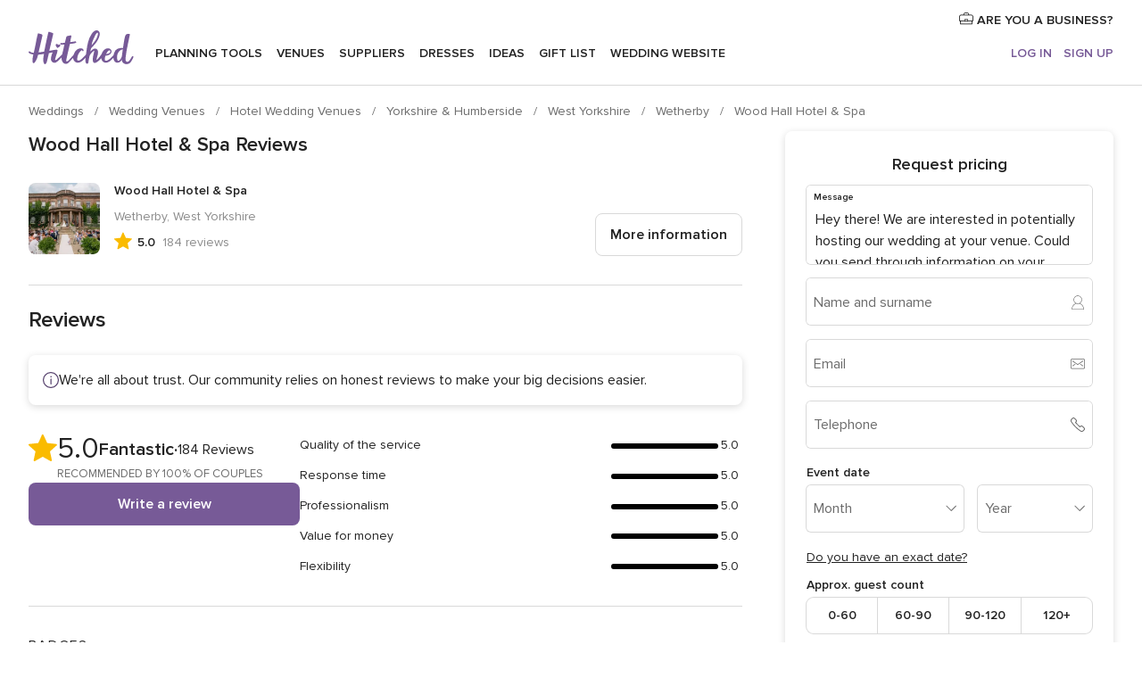

--- FILE ---
content_type: text/html; charset=UTF-8
request_url: https://www.hitched.co.uk/wedding-venues/reviews/wood-hall-hotel-spa_3285.htm
body_size: 39623
content:
<!DOCTYPE html>
<html lang="en-GB" prefix="og: http://ogp.me/ns#">
<head>
<meta http-equiv="Content-Type" content="text/html; charset=utf-8">
<title>Reviews for Wood Hall Hotel & Spa | hitched.co.uk</title>
<meta name="description" content="Reviews for Wood Hall Hotel &amp; Spa. This is a little gem hidden in the most beautiful surroundings! We had the most gorgeous wedding here! They couldn’t do enough for...">
<meta name="keywords" content="Reviews for Wood Hall Hotel &amp; Spa, Reviews for Hotels Wood Hall Hotel &amp; Spa, Reviews for Wedding Venues Wood Hall Hotel &amp; Spa, Reviews for Hotels Wetherby, Reviews for Hotels West Yorkshire, ">
<meta name="robots" content="all">
<meta name="distribution" content="global">
<meta name="rating" content="general">
<meta name="pbdate" content="9:21:55 19/01/2026">
<link rel="canonical" href="https://www.hitched.co.uk/wedding-venues/wood-hall-hotel-spa_3285.htm">
<meta name="viewport" content="width=device-width, initial-scale=1.0">
<meta name="apple-custom-itunes-app" content="app-id=606949137">
<meta name="apple-itunes-app" content="app-id=606949137, app-argument=https://app.appsflyer.com/id606949137?pid=WP-iOS-UK&c=WP-UK-LANDINGS&s=gb">
<meta name="google-play-app" content="app-id=uk.co.weddingspot.launcher">
<link rel="shortcut icon" href="https://www.hitched.co.uk/mobile/assets/img/favicon/favicon.png">

<meta property="fb:pages" content="83317592798" />
<meta property="fb:app_id" content="917591111729392" />
<meta property="og:type" content="website" />
<meta property="og:title" content="Wood Hall Hotel &amp; Spa" />
<meta property="og:description" content="Wood Hall Hotel &amp; Spa is a historic wedding venue in the heart of the West Yorkshire countryside in Wetherby, England. This stunning destination marries classic country charm with modern luxury. Beyond its event suites, you&apos;ll gain access to over 100" />
<meta property="og:image" content="https://cdn0.hitched.co.uk/vendor/9593/3_2/1280/jpg/wood-hall-ho-20200619024725556.jpeg">
<meta property="og:image:secure_url" content="https://cdn0.hitched.co.uk/vendor/9593/3_2/1280/jpg/wood-hall-ho-20200619024725556.jpeg">
<meta property="og:image:alt" content="Wood Hall Hotel &amp; Spa">
<meta property="og:url" content="https://www.hitched.co.uk/wedding-venues/reviews/wood-hall-hotel-spa_3285.htm" />
<meta name="twitter:card" content="summary_large_image" />

    <link rel="stylesheet" href="https://www.hitched.co.uk/builds/desktop/css/symfnw-Hitched192-1-20260119-004_www_m_/WebBundleResponsiveMarketplaceStorefrontHitched.css">
        <script>
            var internalTrackingService = internalTrackingService || {
                triggerSubmit : function() {},
                triggerAbandon : function() {},
                loaded : false
            };
        </script>

            <script type="text/javascript">
      function getCookie (name) {var b = document.cookie.match('(^|;)\\s*' + name + '\\s*=\\s*([^;]+)'); return b ? unescape(b.pop()) : null}
      function overrideOneTrustGeo () {
        const otgeoCookie = getCookie('otgeo') || '';
        const regexp = /^([A-Za-z]+)(?:,([A-Za-z]+))?$/g;
        const matches = [...otgeoCookie.matchAll(regexp)][0];
        if (matches) {
          const countryCode = matches[1];
          const stateCode = matches[2];
          const geolocationResponse = {
            countryCode
          };
          if (stateCode) {
            geolocationResponse.stateCode = stateCode;
          }
          return {
            geolocationResponse
          };
        }
      }
      var OneTrust = overrideOneTrustGeo() || undefined;
    </script>
    <span class="ot-sdk-show-settings" style="display: none"></span>
    <script src="https://cdn.cookielaw.org/scripttemplates/otSDKStub.js" data-language="en-GB" data-domain-script="b2ba0fca-b56c-4f55-981c-935cd22f6e66" data-ignore-ga='true' defer></script>
        <script>var isCountryCookiesActiveByDefault=false,CONSENT_ANALYTICS_GROUP="C0002",CONSENT_PERSONALIZATION_GROUP="C0003",CONSENT_TARGETED_ADVERTISING_GROUP="C0004",CONSENT_SOCIAL_MEDIA_GROUP="C0005",cookieConsentContent='',hideCookieConsentLayer= '', OptanonAlertBoxClosed='';hideCookieConsentLayer=getCookie('hideCookieConsentLayer');OptanonAlertBoxClosed=getCookie('OptanonAlertBoxClosed');if(hideCookieConsentLayer==="1"||Boolean(OptanonAlertBoxClosed)){cookieConsentContent=queryStringToJSON(getCookie('OptanonConsent')||'');}function getCookie(e){var o=document.cookie.match("(^|;)\\s*"+e+"\\s*=\\s*([^;]+)");return o?unescape(o.pop()):null}function queryStringToJSON(e){var o=e.split("&"),t={};return o.forEach(function(e){e=e.split("="),t[e[0]]=decodeURIComponent(e[1]||"")}),JSON.parse(JSON.stringify(t))}function isCookieGroupAllowed(e){var o=cookieConsentContent.groups;if("string"!=typeof o){if(!isCountryCookiesActiveByDefault && e===CONSENT_ANALYTICS_GROUP && getCookie('hideCookieConsentLayer')==="1"){return true}return isCountryCookiesActiveByDefault;}for(var t=o.split(","),n=0;n<t.length;n++)if(t[n].indexOf(e,0)>=0)return"1"===t[n].split(":")[1];return!1}function userHasAcceptedTheCookies(){var e=document.getElementsByTagName("body")[0],o=document.createEvent("HTMLEvents");cookieConsentContent=queryStringToJSON(getCookie("OptanonConsent")||""),!0===isCookieGroupAllowed(CONSENT_ANALYTICS_GROUP)&&(o.initEvent("analyticsCookiesHasBeenAccepted",!0,!1),e.dispatchEvent(o)),!0===isCookieGroupAllowed(CONSENT_PERSONALIZATION_GROUP)&&(o.initEvent("personalizationCookiesHasBeenAccepted",!0,!1),e.dispatchEvent(o)),!0===isCookieGroupAllowed(CONSENT_TARGETED_ADVERTISING_GROUP)&&(o.initEvent("targetedAdvertisingCookiesHasBeenAccepted",!0,!1),e.dispatchEvent(o)),!0===isCookieGroupAllowed(CONSENT_SOCIAL_MEDIA_GROUP)&&(o.initEvent("socialMediaAdvertisingCookiesHasBeenAccepted",!0,!1),e.dispatchEvent(o))}</script>
    <script>
      document.getElementsByTagName('body')[0].addEventListener('oneTrustLoaded', function () {
        if (OneTrust.GetDomainData()?.ConsentModel?.Name === 'notice only') {
          const cookiePolicyLinkSelector = document.querySelectorAll('.ot-sdk-show-settings')
          cookiePolicyLinkSelector.forEach((selector) => {
            selector.style.display = 'none'
          })
        }
      })
    </script>
        <script>
        function CMP() {
            var body = document.getElementsByTagName('body')[0];
            var event = document.createEvent('HTMLEvents');
            var callbackIAB = (tcData, success) => {
                if (success && (tcData.eventStatus === 'tcloaded' || tcData.eventStatus === 'useractioncomplete')) {
                    window.__tcfapi('removeEventListener', 2, () => {
                    }, callbackIAB);
                    if ((typeof window.Optanon !== "undefined" &&
                      !window.Optanon.GetDomainData().IsIABEnabled) ||
                      (tcData.gdprApplies &&
                        typeof window.Optanon !== "undefined" &&
                        window.Optanon.GetDomainData().IsIABEnabled &&
                        getCookie('OptanonAlertBoxClosed'))) {
                      userHasAcceptedTheCookies();
                    }
                    if (isCookieGroupAllowed(CONSENT_ANALYTICS_GROUP) !== true) {
                        event.initEvent('analyticsCookiesHasBeenDenied', true, false);
                        body.dispatchEvent(event);
                    }
                    if (isCookieGroupAllowed(CONSENT_TARGETED_ADVERTISING_GROUP) !== true) {
                        event.initEvent('targetedAdvertisingCookiesHasBeenDenied', true, false);
                        body.dispatchEvent(event);
                    }
                    if (tcData.gdprApplies && typeof window.Optanon !== "undefined" && window.Optanon.GetDomainData().IsIABEnabled) {
                        event.initEvent('IABTcDataReady', true, false);
                        body.dispatchEvent(event);
                    } else {
                        event.initEvent('nonIABCountryDataReady', true, false);
                        body.dispatchEvent(event);
                    }
                }
            }
            var cnt = 0;
            var consentSetInterval = setInterval(function () {
                cnt += 1;
                if (cnt === 600) {
                    userHasAcceptedTheCookies();
                    clearInterval(consentSetInterval);
                }
                if (typeof window.Optanon !== "undefined" && !window.Optanon.GetDomainData().IsIABEnabled) {
                    clearInterval(consentSetInterval);
                    userHasAcceptedTheCookies();
                    event.initEvent('oneTrustLoaded', true, false);
                    body.dispatchEvent(event);
                    event.initEvent('nonIABCountryDataReady', true, false);
                    body.dispatchEvent(event);
                }
                if (typeof window.__tcfapi !== "undefined") {
                    event.initEvent('oneTrustLoaded', true, false);
                    body.dispatchEvent(event);
                    clearInterval(consentSetInterval);
                    window.__tcfapi('addEventListener', 2, callbackIAB);
                }
            });
        }
                function OptanonWrapper() {
          CMP();
        }
    </script>
</head><body>
<script>
    var gtagScript = function() { var s = document.createElement("script"), el = document.getElementsByTagName("script")[0]; s.defer = true;
    s.src = "https://www.googletagmanager.com/gtag/js?id=G-KTQ9MSRPY0";
    el.parentNode.insertBefore(s, el);}
    window.dataLayer = window.dataLayer || [];
    const analyticsGroupOpt = isCookieGroupAllowed(CONSENT_ANALYTICS_GROUP) === true;
    const targetedAdsOpt = isCookieGroupAllowed(CONSENT_TARGETED_ADVERTISING_GROUP) === true;
    const personalizationOpt = isCookieGroupAllowed(CONSENT_PERSONALIZATION_GROUP) === true;
                        window['gtag_enable_tcf_support'] = true;
            document.getElementsByTagName('body')[0].addEventListener('oneTrustLoaded', function () {
                gtagScript();
            });
            
    function gtag(){dataLayer.push(arguments);}
    gtag('js', new Date());

    gtag('consent', 'default', {
      'analytics_storage': analyticsGroupOpt ? 'granted' : 'denied',
      'ad_storage': targetedAdsOpt ? 'granted' : 'denied',
      'ad_user_data': targetedAdsOpt ? 'granted' : 'denied',
      'ad_user_personalization': targetedAdsOpt ? 'granted' : 'denied',
      'functionality_storage': targetedAdsOpt ? 'granted' : 'denied',
      'personalization_storage': personalizationOpt ? 'granted' : 'denied',
      'security_storage': 'granted'
    });
    gtag('set', 'ads_data_redaction', !analyticsGroupOpt);
    gtag('set', 'allow_ad_personalization_signals', analyticsGroupOpt);
    gtag('set', 'allow_google_signals', analyticsGroupOpt);
    gtag('set', 'allow_interest_groups', analyticsGroupOpt);
            gtag('config', 'G-KTQ9MSRPY0', { groups: 'analytics', 'send_page_view': false });
    
                        gtag('config', 'AW-1071976524', { groups: 'adwords' });
            </script>

<div id="app-apps-download-banner" class="branch-banner-placeholder branchBannerPlaceholder"></div>


    <a class="layoutSkipMain" href="#layoutMain">Skip to main content</a>
    
    <header class="layoutHeader">
        
<span class="layoutHeader__hamburger app-header-menu-toggle">
    <i class="svgIcon app-svg-async svgIcon__list-menu "   data-name="_common/list-menu" data-svg="https://cdn1.hitched.co.uk/assets/svg/optimized/_common/list-menu.svg" data-svg-lazyload="1"></i></span>


<a class="layoutHeader__logoAnchor app-analytics-event-click"
   href="https://www.hitched.co.uk/">
        <img src="https://www.hitched.co.uk/assets/img/logos/gen_logoHeader.svg"   alt="Weddings"  width="103" height="35"   >
</a>

<nav class="layoutHeader__nav app-header-nav">
    <ul class="layoutNavMenu app-header-list">
        <li class="layoutNavMenu__header">
            <i class="svgIcon app-svg-async svgIcon__close layoutNavMenu__itemClose app-header-menu-toggle"   data-name="_common/close" data-svg="https://cdn1.hitched.co.uk/assets/svg/optimized/_common/close.svg" data-svg-lazyload="1"></i>        </li>

                                <li class="layoutNavMenu__item app-header-menu-item-openSection layoutNavMenu__item--my_wedding ">
                                                                <a href="https://www.hitched.co.uk/my-wedding-planner/"
                   class="layoutNavMenu__anchor app-header-menu-itemAnchor app-analytics-track-event-click "
                    data-tracking-section="header" data-tracking-category="Navigation" data-tracking-category-authed="1"
                    data-tracking-dt="tools"                >
                    Planning tools                </a>
                                    <i class="svgIcon app-svg-async svgIcon__angleRightBlood layoutNavMenu__anchorArrow"   data-name="_common/angleRightBlood" data-svg="https://cdn1.hitched.co.uk/assets/svg/optimized/_common/angleRightBlood.svg" data-svg-lazyload="1"></i>                    
<div class="layoutNavMenuTab app-header-menu-itemDropdown">
    <div class="layoutNavMenuTab__layout">
        <div class="layoutNavMenuTab__header">
    <i class="svgIcon app-svg-async svgIcon__angleLeftBlood layoutNavMenuTab__icon app-header-menu-item-closeSection"   data-name="_common/angleLeftBlood" data-svg="https://cdn1.hitched.co.uk/assets/svg/optimized/_common/angleLeftBlood.svg" data-svg-lazyload="1"></i>    <a class="layoutNavMenuTab__title" href="https://www.hitched.co.uk/my-wedding-planner/">
        My wedding    </a>
    <i class="svgIcon app-svg-async svgIcon__close layoutNavMenuTab__iconClose app-header-menu-toggle"   data-name="_common/close" data-svg="https://cdn1.hitched.co.uk/assets/svg/optimized/_common/close.svg" data-svg-lazyload="1"></i></div>
<div class="layoutNavMenuTabMyWedding">
    <div class="layoutNavMenuTabMyWeddingList">
        <a class="layoutNavMenuTabMyWedding__title" href="https://www.hitched.co.uk/my-wedding-planner/">
            Plan your unique wedding        </a>
        <ul class="layoutNavMenuTabMyWeddingList__content ">
            <li class="layoutNavMenuTabMyWeddingList__item layoutNavMenuTabMyWeddingList__item--viewAll">
                <a href="https://www.hitched.co.uk/my-wedding-planner/">View all</a>
            </li>
                                            <li class="layoutNavMenuTabMyWeddingList__item "
                                    >
                    <a href="https://www.hitched.co.uk/planner/todo/">
                        <i class="svgIcon app-svg-async svgIcon__checklist layoutNavMenuTabMyWeddingList__itemIcon"   data-name="tools/categories/checklist" data-svg="https://cdn1.hitched.co.uk/assets/svg/optimized/tools/categories/checklist.svg" data-svg-lazyload="1"></i>                        Checklist                    </a>
                </li>
                                            <li class="layoutNavMenuTabMyWeddingList__item "
                                    >
                    <a href="https://www.hitched.co.uk/planner/guest-manager/">
                        <i class="svgIcon app-svg-async svgIcon__guests layoutNavMenuTabMyWeddingList__itemIcon"   data-name="tools/categories/guests" data-svg="https://cdn1.hitched.co.uk/assets/svg/optimized/tools/categories/guests.svg" data-svg-lazyload="1"></i>                        Guests                    </a>
                </li>
                                            <li class="layoutNavMenuTabMyWeddingList__item "
                                    >
                    <a href="https://www.hitched.co.uk/planner/tableplanner/">
                        <i class="svgIcon app-svg-async svgIcon__tables layoutNavMenuTabMyWeddingList__itemIcon"   data-name="tools/categories/tables" data-svg="https://cdn1.hitched.co.uk/assets/svg/optimized/tools/categories/tables.svg" data-svg-lazyload="1"></i>                        Seating chart                    </a>
                </li>
                                            <li class="layoutNavMenuTabMyWeddingList__item "
                                    >
                    <a href="https://www.hitched.co.uk/planner/budget-planner/">
                        <i class="svgIcon app-svg-async svgIcon__budget layoutNavMenuTabMyWeddingList__itemIcon"   data-name="tools/categories/budget" data-svg="https://cdn1.hitched.co.uk/assets/svg/optimized/tools/categories/budget.svg" data-svg-lazyload="1"></i>                        Budget                    </a>
                </li>
                                            <li class="layoutNavMenuTabMyWeddingList__item "
                                    >
                    <a href="https://www.hitched.co.uk/planner/shortlist/">
                        <i class="svgIcon app-svg-async svgIcon__vendors layoutNavMenuTabMyWeddingList__itemIcon"   data-name="tools/categories/vendors" data-svg="https://cdn1.hitched.co.uk/assets/svg/optimized/tools/categories/vendors.svg" data-svg-lazyload="1"></i>                        Wedding Suppliers                    </a>
                </li>
                                            <li class="layoutNavMenuTabMyWeddingList__item "
                                    >
                    <a href="https://www.hitched.co.uk/website/index.php?actionReferrer=8">
                        <i class="svgIcon app-svg-async svgIcon__website layoutNavMenuTabMyWeddingList__itemIcon"   data-name="tools/categories/website" data-svg="https://cdn1.hitched.co.uk/assets/svg/optimized/tools/categories/website.svg" data-svg-lazyload="1"></i>                        Wedding website                    </a>
                </li>
                                            <li class="layoutNavMenuTabMyWeddingList__item app-analytics-track-event-click"
                                            data-tracking-category="Navigation"
                        data-tracking-section="header_venues"
                        data-tracking-dt="contest"
                                    >
                    <a href="https://www.hitched.co.uk/rewards">
                        <i class="svgIcon app-svg-async svgIcon__contest layoutNavMenuTabMyWeddingList__itemIcon"   data-name="tools/categories/contest" data-svg="https://cdn1.hitched.co.uk/assets/svg/optimized/tools/categories/contest.svg" data-svg-lazyload="1"></i>                        Hitched Rewards                    </a>
                </li>
                    </ul>
    </div>
        <div class="layoutNavMenuTabMyWeddingBanners">
                    
<div class="layoutNavMenuBannerBox app-header-menu-banner app-link "
     data-href="https://www.hitched.co.uk/app-weddings"
     >
    <div class="layoutNavMenuBannerBox__content">
                    <p class="layoutNavMenuBannerBox__title">Get the Wedding Planning App</p>
                <span class="layoutNavMenuBannerBox__subtitle">Get the Hitched app. Dream it. Plan it. Book it. Wherever you are.</span>
    </div>
                <img data-src="https://www.hitched.co.uk/assets/img/logos/square-icon.svg"  class="lazyload layoutNavMenuBannerBox__icon" alt="App icon"  width="60" height="60"  >
    </div>
                                            
<div class="layoutNavMenuBannerBox app-header-menu-banner app-link "
     data-href="https://www.hitched.co.uk/album-wedding-wedshoots"
     >
    <div class="layoutNavMenuBannerBox__content">
                    <a class="layoutNavMenuBannerBox__title" href="https://www.hitched.co.uk/album-wedding-wedshoots">Wedshoots</a>
                <span class="layoutNavMenuBannerBox__subtitle">Collect all the photos from your wedding guests.</span>
    </div>
                <img data-src="https://www.hitched.co.uk/assets/img/wedshoots/ico_wedshoots.svg"  class="lazyload layoutNavMenuBannerBox__icon" alt="Wedshoots icon"  width="60" height="60"  >
    </div>
                        </div>
</div>    </div>
</div>
                            </li>
                                <li class="layoutNavMenu__item app-header-menu-item-openSection layoutNavMenu__item--venues ">
                                                                <a href="https://www.hitched.co.uk/wedding-venues/"
                   class="layoutNavMenu__anchor app-header-menu-itemAnchor app-analytics-track-event-click "
                    data-tracking-section="header" data-tracking-category="Navigation" data-tracking-category-authed="1"
                    data-tracking-dt="venues"                >
                    Venues                </a>
                                    <i class="svgIcon app-svg-async svgIcon__angleRightBlood layoutNavMenu__anchorArrow"   data-name="_common/angleRightBlood" data-svg="https://cdn1.hitched.co.uk/assets/svg/optimized/_common/angleRightBlood.svg" data-svg-lazyload="1"></i>                    
<div class="layoutNavMenuTab app-header-menu-itemDropdown">
    <div class="layoutNavMenuTab__layout">
        
<div class="layoutNavMenuTab__header">
    <i class="svgIcon app-svg-async svgIcon__angleLeftBlood layoutNavMenuTab__icon app-header-menu-item-closeSection"   data-name="_common/angleLeftBlood" data-svg="https://cdn1.hitched.co.uk/assets/svg/optimized/_common/angleLeftBlood.svg" data-svg-lazyload="1"></i>    <a class="layoutNavMenuTab__title" href="https://www.hitched.co.uk/wedding-venues/">
        Venues    </a>
    <i class="svgIcon app-svg-async svgIcon__close layoutNavMenuTab__iconClose app-header-menu-toggle"   data-name="_common/close" data-svg="https://cdn1.hitched.co.uk/assets/svg/optimized/_common/close.svg" data-svg-lazyload="1"></i></div>
<div class="layoutNavMenuTabVenues">
    <div class="layoutNavMenuTabVenues__categories">
        <div class="layoutNavMenuTabVenuesList">
            <a class="layoutNavMenuTabVenues__title"
               href="https://www.hitched.co.uk/wedding-venues/">
                Wedding Venues            </a>
            <ul class="layoutNavMenuTabVenuesList__content">
                <li class="layoutNavMenuTabVenuesList__item layoutNavMenuTabVenuesList__item--viewAll">
                    <a href="https://www.hitched.co.uk/wedding-venues/">View all</a>
                </li>
                                    <li class="layoutNavMenuTabVenuesList__item">
                        <a href="https://www.hitched.co.uk/wedding-venues/barn-wedding-venues/">
                            Barn Weddings                        </a>
                    </li>
                                    <li class="layoutNavMenuTabVenuesList__item">
                        <a href="https://www.hitched.co.uk/wedding-venues/country-wedding-venues/">
                            Country Weddings                        </a>
                    </li>
                                    <li class="layoutNavMenuTabVenuesList__item">
                        <a href="https://www.hitched.co.uk/wedding-venues/pub-or-restaurant-wedding-venues/">
                            Bar, Pub and Restaurant                        </a>
                    </li>
                                    <li class="layoutNavMenuTabVenuesList__item">
                        <a href="https://www.hitched.co.uk/wedding-venues/unique-weddings-wedding-venues/">
                            Unique and Unusual                        </a>
                    </li>
                                    <li class="layoutNavMenuTabVenuesList__item">
                        <a href="https://www.hitched.co.uk/wedding-venues/castle-wedding-venues/">
                            Castle Weddings                        </a>
                    </li>
                                    <li class="layoutNavMenuTabVenuesList__item">
                        <a href="https://www.hitched.co.uk/wedding-venues/historic-wedding-venues/">
                            Historic Weddings                        </a>
                    </li>
                                    <li class="layoutNavMenuTabVenuesList__item">
                        <a href="https://www.hitched.co.uk/wedding-venues/vineyard-weddings-wedding-venues/">
                            Vineyard and Winery                        </a>
                    </li>
                                    <li class="layoutNavMenuTabVenuesList__item">
                        <a href="https://www.hitched.co.uk/wedding-venues/city-wedding-venues/">
                            City Weddings                        </a>
                    </li>
                                    <li class="layoutNavMenuTabVenuesList__item">
                        <a href="https://www.hitched.co.uk/wedding-venues/hotel-wedding-venues/">
                            Hotels                        </a>
                    </li>
                                    <li class="layoutNavMenuTabVenuesList__item">
                        <a href="https://www.hitched.co.uk/wedding-venues/sporting-wedding-venues/">
                            Sporting                        </a>
                    </li>
                                    <li class="layoutNavMenuTabVenuesList__item">
                        <a href="https://www.hitched.co.uk/wedding-venues/woodland-and-festival-wedding-venues/">
                            Woodland and Festival Weddings                        </a>
                    </li>
                                    <li class="layoutNavMenuTabVenuesList__item">
                        <a href="https://www.hitched.co.uk/wedding-venues/coastal-wedding-venues/">
                            Coastal and Beach Weddings                        </a>
                    </li>
                                    <li class="layoutNavMenuTabVenuesList__item">
                        <a href="https://www.hitched.co.uk/wedding-venues/marquee-wedding-venues/">
                            Marquee and Tent                        </a>
                    </li>
                                    <li class="layoutNavMenuTabVenuesList__item">
                        <a href="https://www.hitched.co.uk/wedding-venues/stately-home-wedding-venues/">
                            Stately Home                        </a>
                    </li>
                                    <li class="layoutNavMenuTabVenuesList__item">
                        <a href="https://www.hitched.co.uk/wedding-venues/asian-wedding-wedding-venues/">
                            Asian Weddings                        </a>
                    </li>
                                                    <li class="layoutNavMenuTabVenuesList__item layoutNavMenuTabVenuesList__item--highlight">
                        <a href="https://www.hitched.co.uk/promotions/wedding-venues">
                            Deals                        </a>
                    </li>
                            </ul>
        </div>
    </div>
    
            <div class="layoutNavMenuTabVenuesBanners">
                            
<div class="layoutNavMenuBannerBox app-header-menu-banner app-link app-analytics-track-event-click"
     data-href="https://www.hitched.co.uk/destination-wedding"
                  data-tracking-section=header_venues                      data-tracking-category=Navigation                      data-tracking-dt=destination_weddings         >
    <div class="layoutNavMenuBannerBox__content">
                    <p class="layoutNavMenuBannerBox__title">Destination weddings</p>
                <span class="layoutNavMenuBannerBox__subtitle">Plan your wedding abroad.</span>
    </div>
            <img class="svgIcon svgIcon__plane_destination layoutNavMenuBannerBox__icon lazyload" data-src="https://cdn1.hitched.co.uk/assets/svg/original/illustration/plane_destination.svg"  alt="illustration plane destination" width="56" height="56" >    </div>
                                        
<div class="layoutNavMenuBannerBox app-header-menu-banner app-link app-analytics-track-event-click"
     data-href="https://www.hitched.co.uk/rewards"
                  data-tracking-section=header_venues                      data-tracking-category=Navigation                      data-tracking-dt=contest         >
    <div class="layoutNavMenuBannerBox__content">
                    <p class="layoutNavMenuBannerBox__title">Win £3,000</p>
                <span class="layoutNavMenuBannerBox__subtitle">Earn entries and participate in the Hitched Rewards contest!</span>
    </div>
            <img class="svgIcon svgIcon__stars layoutNavMenuBannerBox__icon lazyload" data-src="https://cdn1.hitched.co.uk/assets/svg/original/illustration/stars.svg"  alt="illustration stars" width="56" height="56" >    </div>
                    </div>
    </div>
    </div>
</div>
                            </li>
                                <li class="layoutNavMenu__item app-header-menu-item-openSection layoutNavMenu__item--vendors ">
                                                                <a href="https://www.hitched.co.uk/wedding-suppliers/"
                   class="layoutNavMenu__anchor app-header-menu-itemAnchor app-analytics-track-event-click "
                    data-tracking-section="header" data-tracking-category="Navigation" data-tracking-category-authed="1"
                    data-tracking-dt="vendors"                >
                    Suppliers                </a>
                                    <i class="svgIcon app-svg-async svgIcon__angleRightBlood layoutNavMenu__anchorArrow"   data-name="_common/angleRightBlood" data-svg="https://cdn1.hitched.co.uk/assets/svg/optimized/_common/angleRightBlood.svg" data-svg-lazyload="1"></i>                    
<div class="layoutNavMenuTab app-header-menu-itemDropdown">
    <div class="layoutNavMenuTab__layout">
        
<div class="layoutNavMenuTab__header">
    <i class="svgIcon app-svg-async svgIcon__angleLeftBlood layoutNavMenuTab__icon app-header-menu-item-closeSection"   data-name="_common/angleLeftBlood" data-svg="https://cdn1.hitched.co.uk/assets/svg/optimized/_common/angleLeftBlood.svg" data-svg-lazyload="1"></i>    <a class="layoutNavMenuTab__title" href="https://www.hitched.co.uk/wedding-suppliers/">
        Suppliers    </a>
    <i class="svgIcon app-svg-async svgIcon__close layoutNavMenuTab__iconClose app-header-menu-toggle"   data-name="_common/close" data-svg="https://cdn1.hitched.co.uk/assets/svg/optimized/_common/close.svg" data-svg-lazyload="1"></i></div>
<div class="layoutNavMenuTabVendors">
    <div class="layoutNavMenuTabVendors__content">
        <div class="layoutNavMenuTabVendorsList">
            <a class="layoutNavMenuTabVendors__title" href="https://www.hitched.co.uk/wedding-suppliers/">
                Book all the services for your wedding            </a>
            <ul class="layoutNavMenuTabVendorsList__content">
                <li class="layoutNavMenuTabVendorsList__item layoutNavMenuTabVendorsList__item--viewAll">
                    <a href="https://www.hitched.co.uk/wedding-suppliers/">View all</a>
                </li>
                                    <li class="layoutNavMenuTabVendorsList__item">
                        <i class="svgIcon app-svg-async svgIcon__categPhoto layoutNavMenuTabVendorsList__itemIcon"   data-name="vendors/categories/categPhoto" data-svg="https://cdn1.hitched.co.uk/assets/svg/optimized/vendors/categories/categPhoto.svg" data-svg-lazyload="1"></i>                        <a href="https://www.hitched.co.uk/wedding-photographers/">
                            Photographers                        </a>
                    </li>
                                    <li class="layoutNavMenuTabVendorsList__item">
                        <i class="svgIcon app-svg-async svgIcon__categVideo layoutNavMenuTabVendorsList__itemIcon"   data-name="vendors/categories/categVideo" data-svg="https://cdn1.hitched.co.uk/assets/svg/optimized/vendors/categories/categVideo.svg" data-svg-lazyload="1"></i>                        <a href="https://www.hitched.co.uk/wedding-videographers/">
                            Videographers                        </a>
                    </li>
                                    <li class="layoutNavMenuTabVendorsList__item">
                        <i class="svgIcon app-svg-async svgIcon__categMusic layoutNavMenuTabVendorsList__itemIcon"   data-name="vendors/categories/categMusic" data-svg="https://cdn1.hitched.co.uk/assets/svg/optimized/vendors/categories/categMusic.svg" data-svg-lazyload="1"></i>                        <a href="https://www.hitched.co.uk/wedding-music-and-djs/">
                            Music and DJs                        </a>
                    </li>
                                    <li class="layoutNavMenuTabVendorsList__item">
                        <i class="svgIcon app-svg-async svgIcon__categRental layoutNavMenuTabVendorsList__itemIcon"   data-name="vendors/categories/categRental" data-svg="https://cdn1.hitched.co.uk/assets/svg/optimized/vendors/categories/categRental.svg" data-svg-lazyload="1"></i>                        <a href="https://www.hitched.co.uk/wedding-cars-and-travel/">
                            Cars and Travel                        </a>
                    </li>
                                    <li class="layoutNavMenuTabVendorsList__item">
                        <i class="svgIcon app-svg-async svgIcon__categInvite layoutNavMenuTabVendorsList__itemIcon"   data-name="vendors/categories/categInvite" data-svg="https://cdn1.hitched.co.uk/assets/svg/optimized/vendors/categories/categInvite.svg" data-svg-lazyload="1"></i>                        <a href="https://www.hitched.co.uk/wedding-stationery/">
                            Stationery                        </a>
                    </li>
                                    <li class="layoutNavMenuTabVendorsList__item">
                        <i class="svgIcon app-svg-async svgIcon__categGift layoutNavMenuTabVendorsList__itemIcon"   data-name="vendors/categories/categGift" data-svg="https://cdn1.hitched.co.uk/assets/svg/optimized/vendors/categories/categGift.svg" data-svg-lazyload="1"></i>                        <a href="https://www.hitched.co.uk/wedding-favours/">
                            Favours                        </a>
                    </li>
                                    <li class="layoutNavMenuTabVendorsList__item">
                        <i class="svgIcon app-svg-async svgIcon__categFlower layoutNavMenuTabVendorsList__itemIcon"   data-name="vendors/categories/categFlower" data-svg="https://cdn1.hitched.co.uk/assets/svg/optimized/vendors/categories/categFlower.svg" data-svg-lazyload="1"></i>                        <a href="https://www.hitched.co.uk/wedding-florist/">
                            Florists                        </a>
                    </li>
                                    <li class="layoutNavMenuTabVendorsList__item">
                        <i class="svgIcon app-svg-async svgIcon__categPlanner layoutNavMenuTabVendorsList__itemIcon"   data-name="vendors/categories/categPlanner" data-svg="https://cdn1.hitched.co.uk/assets/svg/optimized/vendors/categories/categPlanner.svg" data-svg-lazyload="1"></i>                        <a href="https://www.hitched.co.uk/wedding-planner/">
                            Planners                        </a>
                    </li>
                                    <li class="layoutNavMenuTabVendorsList__item">
                        <i class="svgIcon app-svg-async svgIcon__categPlane layoutNavMenuTabVendorsList__itemIcon"   data-name="vendors/categories/categPlane" data-svg="https://cdn1.hitched.co.uk/assets/svg/optimized/vendors/categories/categPlane.svg" data-svg-lazyload="1"></i>                        <a href="https://www.hitched.co.uk/wedding-honeymoons/">
                            Honeymoons                        </a>
                    </li>
                            </ul>
        </div>
                <div class="layoutNavMenuTabVendorsListOthers">
            <p class="layoutNavMenuTabVendorsListOthers__subtitle">More wedding professionals</p>
            <ul class="layoutNavMenuTabVendorsListOthers__container">
                                    <li class="layoutNavMenuTabVendorsListOthers__item">
                        <a href="https://www.hitched.co.uk/wedding-beauty-hair-make-up/">
                            Beauty, Hair & Make Up                        </a>
                    </li>
                                    <li class="layoutNavMenuTabVendorsListOthers__item">
                        <a href="https://www.hitched.co.uk/wedding-decorative-hire/">
                            Decor Hire and Styling                        </a>
                    </li>
                                    <li class="layoutNavMenuTabVendorsListOthers__item">
                        <a href="https://www.hitched.co.uk/wedding-mobile-bar-services/">
                            Mobile Bar Services                        </a>
                    </li>
                                    <li class="layoutNavMenuTabVendorsListOthers__item">
                        <a href="https://www.hitched.co.uk/wedding-something-different/">
                            Something Different                        </a>
                    </li>
                                    <li class="layoutNavMenuTabVendorsListOthers__item">
                        <a href="https://www.hitched.co.uk/wedding-bridalwear-shop/">
                            Bridalwear Shops                        </a>
                    </li>
                                    <li class="layoutNavMenuTabVendorsListOthers__item">
                        <a href="https://www.hitched.co.uk/wedding-entertainment/">
                            Entertainment                        </a>
                    </li>
                                    <li class="layoutNavMenuTabVendorsListOthers__item">
                        <a href="https://www.hitched.co.uk/wedding-speechwriting/">
                            Speechwriting                        </a>
                    </li>
                                    <li class="layoutNavMenuTabVendorsListOthers__item">
                        <a href="https://www.hitched.co.uk/wedding-cakes/">
                            Cakes                        </a>
                    </li>
                                    <li class="layoutNavMenuTabVendorsListOthers__item">
                        <a href="https://www.hitched.co.uk/wedding-catering/">
                            Catering                        </a>
                    </li>
                                    <li class="layoutNavMenuTabVendorsListOthers__item">
                        <a href="https://www.hitched.co.uk/wedding-marquee-and-tipi-hire/">
                            Marquee & Tipi Hire                        </a>
                    </li>
                                    <li class="layoutNavMenuTabVendorsListOthers__item">
                        <a href="https://www.hitched.co.uk/wedding-photo-booths/">
                            Photo Booth                        </a>
                    </li>
                                    <li class="layoutNavMenuTabVendorsListOthers__item">
                        <a href="https://www.hitched.co.uk/wedding-celebrants/">
                            Celebrants                        </a>
                    </li>
                                                    <li class="layoutNavMenuTabVendorsListOthers__deals">
                        <a href="https://www.hitched.co.uk/promotions/wedding-suppliers">
                            Deals                        </a>
                    </li>
                            </ul>
        </div>
    </div>
    <div class="layoutNavMenuTabVendorsBanners">
                    
<div class="layoutNavMenuBannerBox app-header-menu-banner app-link app-analytics-track-event-click"
     data-href="https://www.hitched.co.uk/destination-wedding"
                  data-tracking-section=header_vendors                      data-tracking-category=Navigation                      data-tracking-dt=destination_weddings         >
    <div class="layoutNavMenuBannerBox__content">
                    <p class="layoutNavMenuBannerBox__title">Destination weddings</p>
                <span class="layoutNavMenuBannerBox__subtitle">Plan your wedding abroad.</span>
    </div>
            <img class="svgIcon svgIcon__plane_destination layoutNavMenuBannerBox__icon lazyload" data-src="https://cdn1.hitched.co.uk/assets/svg/original/illustration/plane_destination.svg"  alt="illustration plane destination" width="56" height="56" >    </div>
                            
<div class="layoutNavMenuBannerBox app-header-menu-banner app-link app-analytics-track-event-click"
     data-href="https://www.hitched.co.uk/rewards"
                  data-tracking-section=header_vendors                      data-tracking-category=Navigation                      data-tracking-dt=contest         >
    <div class="layoutNavMenuBannerBox__content">
                    <p class="layoutNavMenuBannerBox__title">Win £3,000</p>
                <span class="layoutNavMenuBannerBox__subtitle">Earn entries and participate in the Hitched Rewards contest!</span>
    </div>
            <img class="svgIcon svgIcon__stars layoutNavMenuBannerBox__icon lazyload" data-src="https://cdn1.hitched.co.uk/assets/svg/original/illustration/stars.svg"  alt="illustration stars" width="56" height="56" >    </div>
                    </div>
    </div>    </div>
</div>
                            </li>
                                <li class="layoutNavMenu__item app-header-menu-item-openSection layoutNavMenu__item--dresses ">
                                                                <a href="https://www.hitched.co.uk/wedding-dresses/"
                   class="layoutNavMenu__anchor app-header-menu-itemAnchor app-analytics-track-event-click "
                    data-tracking-section="header" data-tracking-category="Navigation" data-tracking-category-authed="1"
                    data-tracking-dt="dresses"                >
                    Dresses                </a>
                                    <i class="svgIcon app-svg-async svgIcon__angleRightBlood layoutNavMenu__anchorArrow"   data-name="_common/angleRightBlood" data-svg="https://cdn1.hitched.co.uk/assets/svg/optimized/_common/angleRightBlood.svg" data-svg-lazyload="1"></i>                    
<div class="layoutNavMenuTab app-header-menu-itemDropdown">
    <div class="layoutNavMenuTab__layout">
        
<div class="layoutNavMenuTab__header">
    <i class="svgIcon app-svg-async svgIcon__angleLeftBlood layoutNavMenuTab__icon app-header-menu-item-closeSection"   data-name="_common/angleLeftBlood" data-svg="https://cdn1.hitched.co.uk/assets/svg/optimized/_common/angleLeftBlood.svg" data-svg-lazyload="1"></i>    <a class="layoutNavMenuTab__title" href="https://www.hitched.co.uk/wedding-dresses/">
        Dresses    </a>
    <i class="svgIcon app-svg-async svgIcon__close layoutNavMenuTab__iconClose app-header-menu-toggle"   data-name="_common/close" data-svg="https://cdn1.hitched.co.uk/assets/svg/optimized/_common/close.svg" data-svg-lazyload="1"></i></div>
<div class="layoutNavMenuTabDresses">
    <div class="layoutNavMenuTabDressesList">
        <a class="layoutNavMenuTabDresses__title" href="https://www.hitched.co.uk/wedding-dresses/">
            Attire for the entire wedding party        </a>
        <ul class="layoutNavMenuTabDressesList__content">
            <li class="layoutNavMenuTabDressesList__item layoutNavMenuTabDressesList__item--viewAll">
                <a href="https://www.hitched.co.uk/wedding-dresses/">View all</a>
            </li>
                            <li class="layoutNavMenuTabDressesList__item">
                    <a href="https://www.hitched.co.uk/wedding-dresses/" class="layoutNavMenuTabDressesList__Link">
                        <i class="svgIcon app-svg-async svgIcon__bride-dress layoutNavMenuTabDressesList__itemIcon"   data-name="dresses/categories/bride-dress" data-svg="https://cdn1.hitched.co.uk/assets/svg/optimized/dresses/categories/bride-dress.svg" data-svg-lazyload="1"></i>                        Bride                    </a>
                </li>
                            <li class="layoutNavMenuTabDressesList__item">
                    <a href="https://www.hitched.co.uk/mens-wedding-suits/" class="layoutNavMenuTabDressesList__Link">
                        <i class="svgIcon app-svg-async svgIcon__suit layoutNavMenuTabDressesList__itemIcon"   data-name="dresses/categories/suit" data-svg="https://cdn1.hitched.co.uk/assets/svg/optimized/dresses/categories/suit.svg" data-svg-lazyload="1"></i>                        Groom                    </a>
                </li>
                            <li class="layoutNavMenuTabDressesList__item">
                    <a href="https://www.hitched.co.uk/mother-of-the-bride/" class="layoutNavMenuTabDressesList__Link">
                        <i class="svgIcon app-svg-async svgIcon__godmum layoutNavMenuTabDressesList__itemIcon"   data-name="dresses/categories/godmum" data-svg="https://cdn1.hitched.co.uk/assets/svg/optimized/dresses/categories/godmum.svg" data-svg-lazyload="1"></i>                        Mother of the bride                    </a>
                </li>
                            <li class="layoutNavMenuTabDressesList__item">
                    <a href="https://www.hitched.co.uk/bridesmaids-dresses/" class="layoutNavMenuTabDressesList__Link">
                        <i class="svgIcon app-svg-async svgIcon__dress layoutNavMenuTabDressesList__itemIcon"   data-name="dresses/categories/dress" data-svg="https://cdn1.hitched.co.uk/assets/svg/optimized/dresses/categories/dress.svg" data-svg-lazyload="1"></i>                        Bridesmaids                    </a>
                </li>
                            <li class="layoutNavMenuTabDressesList__item">
                    <a href="https://www.hitched.co.uk/bridal-headwear-and-jewellery/" class="layoutNavMenuTabDressesList__Link">
                        <i class="svgIcon app-svg-async svgIcon__diamond layoutNavMenuTabDressesList__itemIcon"   data-name="dresses/categories/diamond" data-svg="https://cdn1.hitched.co.uk/assets/svg/optimized/dresses/categories/diamond.svg" data-svg-lazyload="1"></i>                        Jewellery                    </a>
                </li>
                            <li class="layoutNavMenuTabDressesList__item">
                    <a href="https://www.hitched.co.uk/wedding-shoes/" class="layoutNavMenuTabDressesList__Link">
                        <i class="svgIcon app-svg-async svgIcon__shoe layoutNavMenuTabDressesList__itemIcon"   data-name="dresses/categories/shoe" data-svg="https://cdn1.hitched.co.uk/assets/svg/optimized/dresses/categories/shoe.svg" data-svg-lazyload="1"></i>                        Shoes                    </a>
                </li>
                            <li class="layoutNavMenuTabDressesList__item">
                    <a href="https://www.hitched.co.uk/wedding-cufflinks-and-watches/" class="layoutNavMenuTabDressesList__Link">
                        <i class="svgIcon app-svg-async svgIcon__handbag layoutNavMenuTabDressesList__itemIcon"   data-name="dresses/categories/handbag" data-svg="https://cdn1.hitched.co.uk/assets/svg/optimized/dresses/categories/handbag.svg" data-svg-lazyload="1"></i>                        Cufflinks                    </a>
                </li>
                            <li class="layoutNavMenuTabDressesList__item">
                    <a href="https://www.hitched.co.uk/wedding-rings/" class="layoutNavMenuTabDressesList__Link">
                        <i class="svgIcon app-svg-async svgIcon__ring layoutNavMenuTabDressesList__itemIcon"   data-name="dresses/categories/ring" data-svg="https://cdn1.hitched.co.uk/assets/svg/optimized/dresses/categories/ring.svg" data-svg-lazyload="1"></i>                        Rings                    </a>
                </li>
                    </ul>
    </div>
    <div class="layoutNavMenuTabDressesFeatured">
        <p class="layoutNavMenuTabDresses__subtitle">Featured designers</p>
        <div class="layoutNavMenuTabDressesFeatured__content">
                            <a href="https://www.hitched.co.uk/wedding-dresses/martin-thornburg-for-mon-cheri/">
                    <figure class="layoutNavMenuTabDressesFeaturedItem">
                            <img data-src="https://cdn0.hitched.co.uk/cat/wedding-dresses/martin-thornburg-for-mon-cheri/mt1443-fedora--mfvr603785.jpg"  class="lazyload layoutNavMenuTabDressesFeaturedItem__image" alt="Martin Thornburg for Mon Cheri"  width="290" height="406"  >
                        <figcaption class="layoutNavMenuTabDressesFeaturedItem__name">Martin Thornburg for Mon Cheri</figcaption>
                    </figure>
                </a>
                            <a href="https://www.hitched.co.uk/wedding-dresses/justin-alexander/">
                    <figure class="layoutNavMenuTabDressesFeaturedItem">
                            <img data-src="https://cdn0.hitched.co.uk/cat/wedding-dresses/justin-alexander/landon--mfvr627999.jpg"  class="lazyload layoutNavMenuTabDressesFeaturedItem__image" alt="Justin Alexander"  width="290" height="406"  >
                        <figcaption class="layoutNavMenuTabDressesFeaturedItem__name">Justin Alexander</figcaption>
                    </figure>
                </a>
                            <a href="https://www.hitched.co.uk/wedding-dresses/jennifer-wren/">
                    <figure class="layoutNavMenuTabDressesFeaturedItem">
                            <img data-src="https://cdn0.hitched.co.uk/cat/wedding-dresses/jennifer-wren/jw230921--mfvr603581.jpg"  class="lazyload layoutNavMenuTabDressesFeaturedItem__image" alt="Jennifer Wren"  width="290" height="406"  >
                        <figcaption class="layoutNavMenuTabDressesFeaturedItem__name">Jennifer Wren</figcaption>
                    </figure>
                </a>
                            <a href="https://www.hitched.co.uk/wedding-dresses/justin-alexander-signature/">
                    <figure class="layoutNavMenuTabDressesFeaturedItem">
                            <img data-src="https://cdn0.hitched.co.uk/cat/wedding-dresses/justin-alexander-signature/sculptura--mfvr628511.jpg"  class="lazyload layoutNavMenuTabDressesFeaturedItem__image" alt="Justin Alexander Signature"  width="290" height="406"  >
                        <figcaption class="layoutNavMenuTabDressesFeaturedItem__name">Justin Alexander Signature</figcaption>
                    </figure>
                </a>
                            <a href="https://www.hitched.co.uk/wedding-dresses/martina-liana/">
                    <figure class="layoutNavMenuTabDressesFeaturedItem">
                            <img data-src="https://cdn0.hitched.co.uk/cat/wedding-dresses/martina-liana/ml1998--mfvr627295.jpg"  class="lazyload layoutNavMenuTabDressesFeaturedItem__image" alt="Martina Liana"  width="290" height="406"  >
                        <figcaption class="layoutNavMenuTabDressesFeaturedItem__name">Martina Liana</figcaption>
                    </figure>
                </a>
                    </div>
    </div>
</div>
    </div>
</div>
                            </li>
                                <li class="layoutNavMenu__item app-header-menu-item-openSection layoutNavMenu__item--articles ">
                                                                <a href="https://www.hitched.co.uk/wedding-planning/"
                   class="layoutNavMenu__anchor app-header-menu-itemAnchor app-analytics-track-event-click "
                    data-tracking-section="header" data-tracking-category="Navigation" data-tracking-category-authed="1"
                    data-tracking-dt="ideas"                >
                    Ideas                </a>
                                    <i class="svgIcon app-svg-async svgIcon__angleRightBlood layoutNavMenu__anchorArrow"   data-name="_common/angleRightBlood" data-svg="https://cdn1.hitched.co.uk/assets/svg/optimized/_common/angleRightBlood.svg" data-svg-lazyload="1"></i>                    
<div class="layoutNavMenuTab app-header-menu-itemDropdown">
    <div class="layoutNavMenuTab__layout">
        
<div class="layoutNavMenuTab__header">
    <i class="svgIcon app-svg-async svgIcon__angleLeftBlood layoutNavMenuTab__icon app-header-menu-item-closeSection"   data-name="_common/angleLeftBlood" data-svg="https://cdn1.hitched.co.uk/assets/svg/optimized/_common/angleLeftBlood.svg" data-svg-lazyload="1"></i>    <a class="layoutNavMenuTab__title" href="https://www.hitched.co.uk/wedding-planning/">
        Wedding ideas    </a>
    <i class="svgIcon app-svg-async svgIcon__close layoutNavMenuTab__iconClose app-header-menu-toggle"   data-name="_common/close" data-svg="https://cdn1.hitched.co.uk/assets/svg/optimized/_common/close.svg" data-svg-lazyload="1"></i></div>
<div class="layoutNavMenuTabArticles">
    <div class="layoutNavMenuTabArticlesList">
        <a class="layoutNavMenuTabArticles__title" href="https://www.hitched.co.uk/wedding-planning/">
            Wedding inspiration and ideas        </a>
        <ul class="layoutNavMenuTabArticlesList__content">
            <li class="layoutNavMenuTabArticlesList__item layoutNavMenuTabArticlesList__item--viewAll">
                <a href="https://www.hitched.co.uk/wedding-planning/">View all</a>
            </li>
                            <li class="layoutNavMenuTabArticlesList__item">
                    <a href="https://www.hitched.co.uk/real-weddings/">
                        Real Weddings                    </a>
                </li>
                            <li class="layoutNavMenuTabArticlesList__item">
                    <a href="https://www.hitched.co.uk/wedding-planning/organising-and-planning/">
                        Planning Essentials                    </a>
                </li>
                            <li class="layoutNavMenuTabArticlesList__item">
                    <a href="https://www.hitched.co.uk/wedding-planning/invite-wording-and-etiquette/">
                        Stationery and Wording Ideas                    </a>
                </li>
                            <li class="layoutNavMenuTabArticlesList__item">
                    <a href="https://www.hitched.co.uk/wedding-planning/budget/">
                        Budget                    </a>
                </li>
                            <li class="layoutNavMenuTabArticlesList__item">
                    <a href="https://www.hitched.co.uk/wedding-planning/stag-and-hen/">
                        Stag and Hen                    </a>
                </li>
                            <li class="layoutNavMenuTabArticlesList__item">
                    <a href="https://www.hitched.co.uk/wedding-planning/ceremony-and-reception/">
                        Ceremony and Reception                    </a>
                </li>
                            <li class="layoutNavMenuTabArticlesList__item">
                    <a href="https://www.hitched.co.uk/wedding-planning/entertainment/">
                        Entertainment                    </a>
                </li>
                            <li class="layoutNavMenuTabArticlesList__item">
                    <a href="https://www.hitched.co.uk/wedding-planning/bridalwear-articles/">
                        Wedding Fashion                    </a>
                </li>
                            <li class="layoutNavMenuTabArticlesList__item">
                    <a href="https://www.hitched.co.uk/wedding-planning/flowers/">
                        Flowers                    </a>
                </li>
                            <li class="layoutNavMenuTabArticlesList__item">
                    <a href="https://www.hitched.co.uk/wedding-planning/cakes/">
                        Cakes                    </a>
                </li>
                            <li class="layoutNavMenuTabArticlesList__item">
                    <a href="https://www.hitched.co.uk/wedding-planning/photography/">
                        Photography                    </a>
                </li>
                            <li class="layoutNavMenuTabArticlesList__item">
                    <a href="https://www.hitched.co.uk/wedding-planning/beauty/">
                        Beauty and Wellbeing                    </a>
                </li>
                            <li class="layoutNavMenuTabArticlesList__item">
                    <a href="https://www.hitched.co.uk/wedding-planning/wedding-diy/">
                        Wedding DIY                    </a>
                </li>
                            <li class="layoutNavMenuTabArticlesList__item">
                    <a href="https://www.hitched.co.uk/wedding-planning/honeymoon-articles/">
                        Honeymoons                    </a>
                </li>
                            <li class="layoutNavMenuTabArticlesList__item">
                    <a href="https://www.hitched.co.uk/wedding-speeches/">
                        Wedding Speeches                    </a>
                </li>
                            <li class="layoutNavMenuTabArticlesList__item">
                    <a href="https://www.hitched.co.uk/wedding-planning/news/">
                        News                    </a>
                </li>
                            <li class="layoutNavMenuTabArticlesList__item">
                    <a href="https://www.hitched.co.uk/wedding-planning/promotional/">
                        Promotional                    </a>
                </li>
                            <li class="layoutNavMenuTabArticlesList__item">
                    <a href="https://www.hitched.co.uk/wedding-songs/">
                        Wedding Songs                    </a>
                </li>
                    </ul>
    </div>
    <div class="layoutNavMenuTabArticlesBanners">
                    
<div class="layoutNavMenuTabArticlesBannersItem app-header-menu-banner app-link"
     data-href="https://www.hitched.co.uk/wedding-photos">
    <figure class="layoutNavMenuTabArticlesBannersItem__figure">
            <img data-src="https://www.hitched.co.uk/assets/img/components/header/tabs/realweddings_banner.jpg" data-srcset="https://www.hitched.co.uk/assets/img/components/header/tabs/realweddings_banner@2x.jpg 2x" class="lazyload layoutNavMenuTabArticlesBannersItem__image" alt="Real weddings"  width="304" height="90"  >
        <figcaption class="layoutNavMenuTabArticlesBannersItem__content">
            <a href="https://www.hitched.co.uk/wedding-photos"
               title="Real weddings"
               class="layoutNavMenuTabArticlesBannersItem__title">Real weddings</a>
            <p class="layoutNavMenuTabArticlesBannersItem__description">
                Find wedding inspiration that fits your style with photos from real couples.            </p>
        </figcaption>
    </figure>
</div>
                    </div>
</div>    </div>
</div>
                            </li>
                                <li class="layoutNavMenu__item app-header-menu-item-openSection layoutNavMenu__item--community ">
                                                                <a href="https://forums.hitched.co.uk/"
                   class="layoutNavMenu__anchor app-header-menu-itemAnchor app-analytics-track-event-click "
                    data-tracking-section="header" data-tracking-category="Navigation" data-tracking-category-authed="1"
                    data-tracking-dt="community"                >
                    Wedding forums                </a>
                                    <i class="svgIcon app-svg-async svgIcon__angleRightBlood layoutNavMenu__anchorArrow"   data-name="_common/angleRightBlood" data-svg="https://cdn1.hitched.co.uk/assets/svg/optimized/_common/angleRightBlood.svg" data-svg-lazyload="1"></i>                    
<div class="layoutNavMenuTab app-header-menu-itemDropdown">
    <div class="layoutNavMenuTab__layout">
        
<div class="layoutNavMenuTab__header">
    <i class="svgIcon app-svg-async svgIcon__angleLeftBlood layoutNavMenuTab__icon app-header-menu-item-closeSection"   data-name="_common/angleLeftBlood" data-svg="https://cdn1.hitched.co.uk/assets/svg/optimized/_common/angleLeftBlood.svg" data-svg-lazyload="1"></i>    <a class="layoutNavMenuTab__title" href="https://forums.hitched.co.uk/">
        Wedding forums    </a>
    <i class="svgIcon app-svg-async svgIcon__close layoutNavMenuTab__iconClose app-header-menu-toggle"   data-name="_common/close" data-svg="https://cdn1.hitched.co.uk/assets/svg/optimized/_common/close.svg" data-svg-lazyload="1"></i></div>
<div class="layoutNavMenuTabCommunity">
    <div class="layoutNavMenuTabCommunityList">
        <a class="layoutNavMenuTabCommunity__title" href="https://forums.hitched.co.uk/">
            Forums        </a>
        <ul class="layoutNavMenuTabCommunityList__content">
            <li class="layoutNavMenuTabCommunityList__item layoutNavMenuTabCommunityList__item--viewAll">
                <a href="https://forums.hitched.co.uk/">View all</a>
            </li>
                            <li class="layoutNavMenuTabCommunityList__item">
                    <a href="https://forums.hitched.co.uk/chat/forums/topic/beauty-and-attire/">
                        Wedding Attire                    </a>
                </li>
                            <li class="layoutNavMenuTabCommunityList__item">
                    <a href="https://forums.hitched.co.uk/chat/forums/topic/honeymoons-getting-married-abroad-105/">
                        Honeymoons & Getting Married Abroad                    </a>
                </li>
                            <li class="layoutNavMenuTabCommunityList__item">
                    <a href="https://forums.hitched.co.uk/chat/forums/topic/feedback-to-hitched-37/">
                        Feedback to Hitched                    </a>
                </li>
                            <li class="layoutNavMenuTabCommunityList__item">
                    <a href="https://forums.hitched.co.uk/chat/forums/topic/wedding-planning-27/">
                        Planning                    </a>
                </li>
                            <li class="layoutNavMenuTabCommunityList__item">
                    <a href="https://forums.hitched.co.uk/chat/forums/topic/just-married-28/">
                        Just Married                    </a>
                </li>
                            <li class="layoutNavMenuTabCommunityList__item">
                    <a href="https://forums.hitched.co.uk/chat/forums/topic/for-sale-31/">
                        For Sale                    </a>
                </li>
                            <li class="layoutNavMenuTabCommunityList__item">
                    <a href="https://forums.hitched.co.uk/chat/forums/topic/etiquette-and-advice/">
                        Etiquette and Advice                    </a>
                </li>
                            <li class="layoutNavMenuTabCommunityList__item">
                    <a href="https://forums.hitched.co.uk/chat/forums/topic/weight-loss-forum-35/">
                        Beauty & Wellbeing                    </a>
                </li>
                            <li class="layoutNavMenuTabCommunityList__item">
                    <a href="https://forums.hitched.co.uk/chat/forums/topic/off-topic-posts-34/">
                        Off Topic Posts                    </a>
                </li>
                            <li class="layoutNavMenuTabCommunityList__item">
                    <a href="https://forums.hitched.co.uk/chat/forums/topic/wanted-32/">
                        Wanted                    </a>
                </li>
                    </ul>
    </div>
    <div class="layoutNavMenuTabCommunityLast">
        <p class="layoutNavMenuTabCommunityLast__subtitle app-header-menu-community app-link"
           role="link"
           tabindex="0" data-href="https://forums.hitched.co.uk/">Check out the latest</p>
        <ul class="layoutNavMenuTabCommunityLast__list">
                            <li>
                    <a href="https://forums.hitched.co.uk/">
                        Discussions                    </a>
                </li>
                            <li>
                    <a href="https://forums.hitched.co.uk/chat/forums/photos">
                        Photos                    </a>
                </li>
                            <li>
                    <a href="https://forums.hitched.co.uk/chat/forums/videos">
                        Videos                    </a>
                </li>
                            <li>
                    <a href="https://forums.hitched.co.uk/chat/forums/users">
                        Members                    </a>
                </li>
                                </ul>
    </div>
</div>    </div>
</div>
                            </li>
                                <li class="layoutNavMenu__item  layoutNavMenu__item--gifts ">
                                                                <a href="https://www.hitched.co.uk/giftlist/"
                   class="layoutNavMenu__anchor app-header-menu-itemAnchor app-analytics-track-event-click "
                    data-tracking-section="header" data-tracking-category="Navigation" data-tracking-category-authed="1"
                    data-tracking-dt="gift_list"                >
                    Gift List                </a>
                            </li>
                                <li class="layoutNavMenu__item app-header-menu-item-openSection layoutNavMenu__item--websites ">
                                                                <a href="https://www.hitched.co.uk/wedding-website/"
                   class="layoutNavMenu__anchor app-header-menu-itemAnchor app-analytics-track-event-click "
                    data-tracking-section="header" data-tracking-category="Navigation" data-tracking-category-authed="1"
                    data-tracking-dt="wedding_websites"                >
                    <span>Wedding&nbsp;</span>Website                </a>
                                    <i class="svgIcon app-svg-async svgIcon__angleRightBlood layoutNavMenu__anchorArrow"   data-name="_common/angleRightBlood" data-svg="https://cdn1.hitched.co.uk/assets/svg/optimized/_common/angleRightBlood.svg" data-svg-lazyload="1"></i>                    
<div class="layoutNavMenuTab app-header-menu-itemDropdown">
    <div class="layoutNavMenuTab__layout">
        
<div class="layoutNavMenuTab__header">
    <i class="svgIcon app-svg-async svgIcon__angleLeftBlood layoutNavMenuTab__icon app-header-menu-item-closeSection"   data-name="_common/angleLeftBlood" data-svg="https://cdn1.hitched.co.uk/assets/svg/optimized/_common/angleLeftBlood.svg" data-svg-lazyload="1"></i>    <a class="layoutNavMenuTab__title" href="https://www.hitched.co.uk/wedding-website/">
        Your wedding website    </a>
    <i class="svgIcon app-svg-async svgIcon__close layoutNavMenuTab__iconClose app-header-menu-toggle"   data-name="_common/close" data-svg="https://cdn1.hitched.co.uk/assets/svg/optimized/_common/close.svg" data-svg-lazyload="1"></i></div>
<div class="layoutNavMenuTabWebsites">
    <div class="layoutNavMenuTabWebsitesList">
                    <a class="layoutNavMenuTabWebsites__title app-ua-track-event"
                 data-track-c='Navigation' data-track-a='a-click' data-track-l='d-desktop+s-header_wws+o-articles_item+dt-wizard' data-track-v='0' data-track-ni='0'                href="https://www.hitched.co.uk/tools/website-wizard?actionReferrer=11">
                Your own wedding website in minutes            </a>
        
        <ul class="layoutNavMenuTabWebsitesList__content">
                            <li class="layoutNavMenuTabWebsitesList__item">
                    <a class="layoutNavMenuTabWebsitesList__Link" href="https://www.hitched.co.uk/tools/website-wizard?actionReferrer=3">
                        Create your wedding website                    </a>
                </li>
                            <li class="layoutNavMenuTabWebsitesList__item">
                    <a class="layoutNavMenuTabWebsitesList__Link" href="https://www.hitched.co.uk/find-wedding-website">
                        Find a couple's Hitched website                    </a>
                </li>
                    </ul>
    </div>
    <div class="layoutNavMenuTabWebsiteFeatured">
                    <a class="layoutNavMenuTabWebsiteFeatured__subtitle app-ua-track-event"
                data-track-c='Navigation' data-track-a='a-click' data-track-l='d-desktop+s-header_wws+o-articles_item+dt-wizard' data-track-v='0' data-track-ni='0'                href="https://www.hitched.co.uk/tools/website-wizard?actionReferrer=12">
                Choose your design            </a>
        

        <div class="layoutNavMenuTabWebsiteFeatured__wrapperCards">
                            <a class="layoutNavMenuTabWebsiteFeatured__anchorCard app-ua-track-event"
                     data-track-c='Navigation' data-track-a='a-click' data-track-l='d-desktop+s-header_wws+o-articles_item+dt-website_choose_design_1' data-track-v='0' data-track-ni='0'                    href="https://www.hitched.co.uk/tools/website-wizard?templateId=255&layoutId=1&actionReferrer=5">
                    
    <div class=" layoutNavMenuTabWebsiteFeatured__card layoutNavMenuTabWebsiteFeatured__card--smallCard "
                 data-id="255"
         data-page=""
         data-option="setTemplate"
         data-id-layout="1"
         data-custom-layout=""
         data-css-class="all_designs/dynamicOverlay.min.css"
         data-family="dynamic"
         data-premium="0">
                    <img data-src="https://cdn0.hitched.co.uk/website/fotos/templates/255_thumb_mobile_sm@2x.jpg?v=0d709f382b4f778bf83a849db124e86a" data-srcset="https://cdn0.hitched.co.uk/website/fotos/templates/255_thumb_mobile_sm@2x.jpg?v=0d709f382b4f778bf83a849db124e86a 1x, https://cdn0.hitched.co.uk/website/fotos/templates/255_thumb_mobile_sm@2x.jpg?v=0d709f382b4f778bf83a849db124e86a 2x" class="lazyload layoutNavMenuTabWebsiteFeatured__thumb layoutNavMenuTabWebsiteFeatured__thumbMobile" alt=""  width="150" height="325"  >
    <img data-src="https://cdn0.hitched.co.uk/website/fotos/templates/255_thumb_md.jpg?v=0d709f382b4f778bf83a849db124e86a" data-srcset="https://cdn0.hitched.co.uk/website/fotos/templates/255_thumb_md.jpg?v=0d709f382b4f778bf83a849db124e86a 1x, https://cdn0.hitched.co.uk/website/fotos/templates/255_thumb_md@2x.jpg?v=0d709f382b4f778bf83a849db124e86a 2x" class="lazyload layoutNavMenuTabWebsiteFeatured__thumb layoutNavMenuTabWebsiteFeatured__thumb--smallImageVertical" alt=""  width="560" height="704"  >
    </div>
    <div class="layoutNavMenuTabWebsiteFeatured__title">
        Abstract Watercolor    </div>

                </a>
                            <a class="layoutNavMenuTabWebsiteFeatured__anchorCard app-ua-track-event"
                     data-track-c='Navigation' data-track-a='a-click' data-track-l='d-desktop+s-header_wws+o-articles_item+dt-website_choose_design_2' data-track-v='0' data-track-ni='0'                    href="https://www.hitched.co.uk/tools/website-wizard?templateId=200&layoutId=1&actionReferrer=5">
                    
    <div class=" layoutNavMenuTabWebsiteFeatured__card layoutNavMenuTabWebsiteFeatured__card--smallCard "
                 data-id="200"
         data-page=""
         data-option="setTemplate"
         data-id-layout="1"
         data-custom-layout=""
         data-css-class="all_designs/dynamicOverlay.min.css"
         data-family="dynamic"
         data-premium="0">
                    <img data-src="https://cdn0.hitched.co.uk/website/fotos/templates/200_thumb_mobile_sm@2x.jpg?v=0d709f382b4f778bf83a849db124e86a" data-srcset="https://cdn0.hitched.co.uk/website/fotos/templates/200_thumb_mobile_sm@2x.jpg?v=0d709f382b4f778bf83a849db124e86a 1x, https://cdn0.hitched.co.uk/website/fotos/templates/200_thumb_mobile_sm@2x.jpg?v=0d709f382b4f778bf83a849db124e86a 2x" class="lazyload layoutNavMenuTabWebsiteFeatured__thumb layoutNavMenuTabWebsiteFeatured__thumbMobile" alt=""  width="150" height="325"  >
    <img data-src="https://cdn0.hitched.co.uk/website/fotos/templates/200_thumb_md.jpg?v=0d709f382b4f778bf83a849db124e86a" data-srcset="https://cdn0.hitched.co.uk/website/fotos/templates/200_thumb_md.jpg?v=0d709f382b4f778bf83a849db124e86a 1x, https://cdn0.hitched.co.uk/website/fotos/templates/200_thumb_md@2x.jpg?v=0d709f382b4f778bf83a849db124e86a 2x" class="lazyload layoutNavMenuTabWebsiteFeatured__thumb layoutNavMenuTabWebsiteFeatured__thumb--smallImageVertical" alt=""  width="560" height="704"  >
    </div>
    <div class="layoutNavMenuTabWebsiteFeatured__title">
        Confetti Glamour    </div>

                </a>
                            <a class="layoutNavMenuTabWebsiteFeatured__anchorCard app-ua-track-event"
                     data-track-c='Navigation' data-track-a='a-click' data-track-l='d-desktop+s-header_wws+o-articles_item+dt-website_choose_design_3' data-track-v='0' data-track-ni='0'                    href="https://www.hitched.co.uk/tools/website-wizard?templateId=230&layoutId=1&actionReferrer=5">
                    
    <div class=" layoutNavMenuTabWebsiteFeatured__card layoutNavMenuTabWebsiteFeatured__card--smallCard "
                 data-id="230"
         data-page=""
         data-option="setTemplate"
         data-id-layout="1"
         data-custom-layout=""
         data-css-class="all_designs/dynamicBlock.min.css"
         data-family="dynamic"
         data-premium="0">
                    <img data-src="https://cdn0.hitched.co.uk/website/fotos/templates/230_thumb_mobile_sm@2x.jpg?v=0d709f382b4f778bf83a849db124e86a" data-srcset="https://cdn0.hitched.co.uk/website/fotos/templates/230_thumb_mobile_sm@2x.jpg?v=0d709f382b4f778bf83a849db124e86a 1x, https://cdn0.hitched.co.uk/website/fotos/templates/230_thumb_mobile_sm@2x.jpg?v=0d709f382b4f778bf83a849db124e86a 2x" class="lazyload layoutNavMenuTabWebsiteFeatured__thumb layoutNavMenuTabWebsiteFeatured__thumbMobile" alt=""  width="150" height="325"  >
    <img data-src="https://cdn0.hitched.co.uk/website/fotos/templates/230_thumb_md.jpg?v=0d709f382b4f778bf83a849db124e86a" data-srcset="https://cdn0.hitched.co.uk/website/fotos/templates/230_thumb_md.jpg?v=0d709f382b4f778bf83a849db124e86a 1x, https://cdn0.hitched.co.uk/website/fotos/templates/230_thumb_md@2x.jpg?v=0d709f382b4f778bf83a849db124e86a 2x" class="lazyload layoutNavMenuTabWebsiteFeatured__thumb layoutNavMenuTabWebsiteFeatured__thumb--smallImageVertical" alt=""  width="560" height="704"  >
    </div>
    <div class="layoutNavMenuTabWebsiteFeatured__title">
        Painted Winery    </div>

                </a>
                            <a class="layoutNavMenuTabWebsiteFeatured__anchorCard app-ua-track-event"
                     data-track-c='Navigation' data-track-a='a-click' data-track-l='d-desktop+s-header_wws+o-articles_item+dt-website_choose_design_4' data-track-v='0' data-track-ni='0'                    href="https://www.hitched.co.uk/tools/website-wizard?templateId=250&layoutId=1&actionReferrer=5">
                    
    <div class=" layoutNavMenuTabWebsiteFeatured__card layoutNavMenuTabWebsiteFeatured__card--smallCard "
                 data-id="250"
         data-page=""
         data-option="setTemplate"
         data-id-layout="1"
         data-custom-layout=""
         data-css-class="all_designs/dynamicBlock.min.css"
         data-family="dynamic"
         data-premium="0">
                    <img data-src="https://cdn0.hitched.co.uk/website/fotos/templates/250_thumb_mobile_sm@2x.jpg?v=0d709f382b4f778bf83a849db124e86a" data-srcset="https://cdn0.hitched.co.uk/website/fotos/templates/250_thumb_mobile_sm@2x.jpg?v=0d709f382b4f778bf83a849db124e86a 1x, https://cdn0.hitched.co.uk/website/fotos/templates/250_thumb_mobile_sm@2x.jpg?v=0d709f382b4f778bf83a849db124e86a 2x" class="lazyload layoutNavMenuTabWebsiteFeatured__thumb layoutNavMenuTabWebsiteFeatured__thumbMobile" alt=""  width="150" height="325"  >
    <img data-src="https://cdn0.hitched.co.uk/website/fotos/templates/250_thumb_md.jpg?v=0d709f382b4f778bf83a849db124e86a" data-srcset="https://cdn0.hitched.co.uk/website/fotos/templates/250_thumb_md.jpg?v=0d709f382b4f778bf83a849db124e86a 1x, https://cdn0.hitched.co.uk/website/fotos/templates/250_thumb_md@2x.jpg?v=0d709f382b4f778bf83a849db124e86a 2x" class="lazyload layoutNavMenuTabWebsiteFeatured__thumb layoutNavMenuTabWebsiteFeatured__thumb--smallImageVertical" alt=""  width="560" height="704"  >
    </div>
    <div class="layoutNavMenuTabWebsiteFeatured__title">
        Watercolor Floral    </div>

                </a>
                    </div>
        <a class="layoutNavMenuTabWebsiteFeatured__seeMoreWebsites app-ua-track-event"
             data-track-c='Navigation' data-track-a='a-click' data-track-l='d-desktop+s-header_wws+o-articles_item+dt-website_wizard_all_designs' data-track-v='0' data-track-ni='0'            href="https://www.hitched.co.uk/tools/website-wizard?actionReferrer=6">
            See all website designs        </a>
    </div>
</div>
    </div>
</div>
                            </li>
                                                    <li class="layoutNavMenu__itemFooter layoutNavMenu__itemFooter--bordered app-analytics-track-event-click"
                data-tracking-section="header"
                data-tracking-category="Navigation"
                data-tracking-dt="contest"
                data-tracking-category-authed="1"
            >
                <a class="layoutNavMenu__anchorFooter" href="https://www.hitched.co.uk/rewards">
                    <i class="svgIcon app-svg-async svgIcon__celebrate "   data-name="_common/celebrate" data-svg="https://cdn1.hitched.co.uk/assets/svg/optimized/_common/celebrate.svg" data-svg-lazyload="1"></i>                    Enter to win £3,000                </a>
            </li>
                            <li class="layoutNavMenu__itemFooter">
                <a class="layoutNavMenu__anchorFooter" rel="nofollow" href="https://wedshootsapp.onelink.me/2833772549?pid=WP-Android-GB&amp;c=WP-GB-MOBILE&amp;af_dp=wedshoots%3A%2F%2F">WedShoots</a>
            </li>
                            <li class="layoutNavMenu__itemFooter">
                <a class="layoutNavMenu__anchorFooter" rel="nofollow" href="https://weddingspotcouk.onelink.me/KWqT?pid=WP-Android-GB&amp;c=WP-GB-MOBILE&amp;af_dp=weddingspotcouk%3A%2F%2F">Get the Wedding Planning App</a>
            </li>
                <li class="layoutNavMenu__itemFooter layoutNavMenu__itemFooter--bordered">
            <a class="layoutNavMenu__anchorFooter" href="https://www.hitched.co.uk/business-login/" rel="nofollow">
                Business login            </a>
        </li>
    </ul>
</nav>
<div class="layoutHeader__overlay app-header-menu-toggle app-header-menu-overlay"></div>
        
<div class="layoutHeader__authArea app-header-auth-area">
    
    <a href="https://www.hitched.co.uk/users-login.php" class="layoutHeader__authNoLoggedAreaMobile" title="User login">
        <i class="svgIcon app-svg-async svgIcon__user "   data-name="_common/user" data-svg="https://cdn1.hitched.co.uk/assets/svg/optimized/_common/user.svg" data-svg-lazyload="1"></i>    </a>
    <div class="layoutHeader__authNoLoggedArea app-header-auth-area">
        
<a class="layoutHeader__vendorAuth"
   rel="nofollow"
   href="https://www.hitched.co.uk/business-login/">
    <i class="svgIcon app-svg-async svgIcon__briefcase layoutHeader__vendorAuthIcon"   data-name="vendors/briefcase" data-svg="https://cdn1.hitched.co.uk/assets/svg/optimized/vendors/briefcase.svg" data-svg-lazyload="1"></i>    ARE YOU A BUSINESS?</a>
        <ul class="layoutNavMenuAuth">
    <li class="layoutNavMenuAuth__item">
        <a href="https://www.hitched.co.uk/users-login.php"
           class="layoutNavMenuAuth__anchor">Log In</a>
    </li>
    <li class="layoutNavMenuAuth__item">
        <a href="https://www.hitched.co.uk/users-signup.php"
           class="layoutNavMenuAuth__anchor">Sign up </a>
    </li>
</ul>    </div>
</div>
    </header>

<main id="layoutMain" class="layoutMain">
    


<nav class="breadcrumb app-breadcrumb   ">
    <ul class="breadcrumb__list">
                    <li>
                                    <a  href="https://www.hitched.co.uk/">
                        Weddings                    </a>
                            </li>
                    <li>
                                    <a  href="https://www.hitched.co.uk/wedding-venues/">
                        Wedding Venues                    </a>
                            </li>
                    <li>
                                    <a  href="https://www.hitched.co.uk/wedding-venues/hotel-wedding-venues/">
                        Hotel Wedding Venues                    </a>
                            </li>
                    <li>
                                    <a  href="https://www.hitched.co.uk/wedding-venues/hotel-wedding-venues/yorkshire.htm">
                        Yorkshire & Humberside                    </a>
                            </li>
                    <li>
                                    <a  href="https://www.hitched.co.uk/wedding-venues/hotel-wedding-venues/west-yorkshire.htm">
                        West Yorkshire                    </a>
                            </li>
                    <li>
                                    <a  href="https://www.hitched.co.uk/wedding-venues/hotel-wedding-venues/wetherby.htm">
                        Wetherby                    </a>
                            </li>
                    <li>
                                    <a  href="https://www.hitched.co.uk/wedding-venues/wood-hall-hotel-spa_3285.htm">
                        Wood Hall Hotel & Spa                    </a>
                            </li>
        
            </ul>
</nav>

<article class="storefrontSubpage">
    <div class="app-features-container hidden"
              data-is-storefront="1"
              data-multi-category-vendor-recommended=""
              data-is-data-collector-enabled="0"
              data-is-vendor-view-enabled="0"
              data-is-lead-form-validation-enabled="0"
     ></div>

    <header class="storefrontHeadingSubpage">
    <h1 class="storefrontHeadingSubpage__title storefrontHeadingSubpage__title--primary">Wood Hall Hotel & Spa Reviews</h1>
    <picture class="storefrontHeadingSubpage__image"     data-image-name="imageFileName_wood-hall-ho-20200619024725556.jpeg">
    <source
        type="image/webp"
        srcset="https://cdn0.hitched.co.uk/vendor/9593/3_2/320/jpg/wood-hall-ho-20200619024725556.webp 320w" sizes="80px">
    <img
                srcset="https://cdn0.hitched.co.uk/vendor/9593/3_2/320/jpg/wood-hall-ho-20200619024725556.jpeg 320w"
        src="https://cdn0.hitched.co.uk/vendor/9593/3_2/320/jpg/wood-hall-ho-20200619024725556.jpeg"
        sizes="80px"
        alt="Wood Hall Hotel & Spa"
        width="640"        height="427"                >
</picture>
    <div class="storefrontHeadingSubpage__info">
        <p class="storefrontHeadingSubpage__vendorName">Wood Hall Hotel & Spa</p>
        <span class="storefrontHeadingSubpage__locationName">
                            Wetherby, West Yorkshire                    </span>

                    <a class="storefrontHeadingSubpage__reviews app-heading-quick-link" href="https://www.hitched.co.uk/wedding-venues/wood-hall-hotel-spa_3285.htm#reviews">
                <i class="svgIcon app-svg-async svgIcon__star storefrontHeadingSubpage__reviewsIcon"   data-name="_common/star" data-svg="https://cdn1.hitched.co.uk/assets/svg/optimized/_common/star.svg" data-svg-lazyload="1"></i>                <div class="srOnly">5.0 out of 5 rating, 184 reviews</div>
                <span aria-hidden="true">
                    <strong>5.0</strong>&nbsp;
                    <span class="storefrontHeadingSubpage__reviewsValue">184 reviews</span>
                </span>
            </a>
        
            </div>
    <a class="button button--tertiary storefrontHeadingSubpage__action" href="https://www.hitched.co.uk/wedding-venues/wood-hall-hotel-spa_3285.htm">More information</a>
</header>

    <div class="storefrontContent">
        <section class="storefrontReviews storefrontReviewsSubpage app-storefront-reviews-subpage">
            <h2 class="storefrontReviews__title">Reviews</h2>
                            
<div class="storefrontVerifiedReview app-verified-review-box">
    <i class="svgIcon app-svg-async svgIcon__info storefrontVerifiedReview__icon"   data-name="vendors/info" data-svg="https://cdn1.hitched.co.uk/assets/svg/optimized/vendors/info.svg" data-svg-lazyload="1"></i>    We're all about trust. Our community relies on honest reviews to make your big decisions easier.</div>

            
                            <div class="storefrontReviewsSummaryCTA storefrontReviewsSummaryCTA--subpage">
    <div class="storefrontReviewsSummaryCTA__wrapper">
        <div class="storefrontReviewsSummaryCTA__content">
            <div class="storefrontReviewsSummaryCTA__rating" aria-hidden="true">
                <div class="storefrontReviewsSummaryCTA__ratingStar">
                    <i class="svgIcon app-svg-async svgIcon__star "   data-name="_common/star" data-svg="https://cdn1.hitched.co.uk/assets/svg/optimized/_common/star.svg" data-svg-lazyload="1"></i>                    <span class="srOnly">5.0 out of 5 rating</span>
                </div>
                <div class="storefrontReviewsSummaryCTA__ratingText">
                    <div class="storefrontReviewsSummaryCTA__ratingHeading">
                        <div class="storefrontReviewsSummaryCTA__ratingValue">5.0</div>
                        <div class="storefrontReviewsSummaryCTA__ratingScoreLabel">Fantastic</div>
                        <div class="storefrontReviewsSummaryCTA__ratingReviewCounter">
                            184 reviews                        </div>
                    </div>
                    <div class="storefrontReviewsSummaryCTA__ratingRecommend">
                        Recommended by 100% of couples                    </div>
                </div>
            </div>
                            <div class="storefrontReviewsSummaryCTA__button">
                                            <a class="app-storefront-add-review-cta button button--primary storefrontReviewsHeader__button"
   rel="nofollow"
   href="https://www.hitched.co.uk/shared/rate/189593/?formEntryPoint=2">
    Write a review</a>
                                    </div>
                    </div>
                    <div class="storefrontReviewsSummaryCTA__services">
                    <ul class="storefrontReviewsAverage__rating ">
        <li>
            Quality of the service                <div class="srOnly">
        5 out of 5 rating    </div>
<div class="ratingSingleLine ratingSingleLine--black" aria-hidden="true">
    <div class="ratingSingleLine__picture">
        <span class="ratingSingleLine__progress" style="width:100%"></span>
        <span class="ratingSingleLine__progress ratingSingleLine__progress--complete"></span>
    </div>
            <span class="ratingSingleLine__count storefrontReviewsSummary__ratingCount">
            5.0        </span>
    </div>
        </li>
        <li>
            Response time                <div class="srOnly">
        5 out of 5 rating    </div>
<div class="ratingSingleLine ratingSingleLine--black" aria-hidden="true">
    <div class="ratingSingleLine__picture">
        <span class="ratingSingleLine__progress" style="width:100%"></span>
        <span class="ratingSingleLine__progress ratingSingleLine__progress--complete"></span>
    </div>
            <span class="ratingSingleLine__count storefrontReviewsSummary__ratingCount">
            5.0        </span>
    </div>
        </li>
        <li>
            Professionalism                <div class="srOnly">
        5 out of 5 rating    </div>
<div class="ratingSingleLine ratingSingleLine--black" aria-hidden="true">
    <div class="ratingSingleLine__picture">
        <span class="ratingSingleLine__progress" style="width:100%"></span>
        <span class="ratingSingleLine__progress ratingSingleLine__progress--complete"></span>
    </div>
            <span class="ratingSingleLine__count storefrontReviewsSummary__ratingCount">
            5.0        </span>
    </div>
        </li>
        <li>
            Value for money                <div class="srOnly">
        5 out of 5 rating    </div>
<div class="ratingSingleLine ratingSingleLine--black" aria-hidden="true">
    <div class="ratingSingleLine__picture">
        <span class="ratingSingleLine__progress" style="width:100%"></span>
        <span class="ratingSingleLine__progress ratingSingleLine__progress--complete"></span>
    </div>
            <span class="ratingSingleLine__count storefrontReviewsSummary__ratingCount">
            5.0        </span>
    </div>
        </li>
        <li>
            Flexibility                <div class="srOnly">
        5 out of 5 rating    </div>
<div class="ratingSingleLine ratingSingleLine--black" aria-hidden="true">
    <div class="ratingSingleLine__picture">
        <span class="ratingSingleLine__progress" style="width:100%"></span>
        <span class="ratingSingleLine__progress ratingSingleLine__progress--complete"></span>
    </div>
            <span class="ratingSingleLine__count storefrontReviewsSummary__ratingCount">
            5.0        </span>
    </div>
        </li>
    </ul>
            </div>
            </div>
            <div class="storefrontReviewsSummaryCTA__buttonMobile">
            <a class="app-storefront-add-review-cta button button--primary storefrontReviewsHeader__button"
   rel="nofollow"
   href="https://www.hitched.co.uk/shared/rate/189593/?formEntryPoint=2">
    Write a review</a>
        </div>
    </div>
                                    

    <section class="storefrontAwardsSubpage app-section-highlighter-item app-awards-slider" id="awards">
        <h3 class="storefrontAwardsSubpage__title">Badges</h3>
        

<div class="scrollSnap app-scroll-snap-wrapper scrollSnap--fullBleed scrollSnap--floatArrows"
     role="region" aria-label=" Carrousel">
            <button type="button" aria-label="Previous" class="scrollSnap__arrow scrollSnap__arrow--prev app-scroll-snap-prev hidden disabled"><i class="svgIcon app-svg-async svgIcon__arrowLeftThick "   data-name="arrows/arrowLeftThick" data-svg="https://cdn1.hitched.co.uk/assets/svg/optimized/arrows/arrowLeftThick.svg" data-svg-lazyload="1"></i></button>
        <div class="scrollSnap__container app-scroll-snap-container storefrontAwardsSubpage__slider" dir="ltr">
                    
<div class="scrollSnap__item app-scroll-snap-item storefrontAwardsSubpage__slide"
     data-id="0"
     data-visualized-slide="false"
                >
    <div class="storefrontAwards__item">
            <img data-src="https://www.hitched.co.uk/assets/img/badges/rated/badge-rated-100.png"  class="lazyload " alt=""  width="125" height="125"  >
    </div>
</div>
                    
<div class="scrollSnap__item app-scroll-snap-item storefrontAwardsSubpage__slide"
     data-id="1"
     data-visualized-slide="false"
                >    <div class="storefrontAwards__item">
            <img data-src="https://cdn1.hitched.co.uk/img/badges/2024/badge-weddingawards_en_GB.jpg"  class="lazyload " alt="Hitched Wedding Awards 2024 Winner"  width="125" height="125"  >
    </div>

</div>
            </div>

            <button type="button" aria-label="Next" class="scrollSnap__arrow scrollSnap__arrow--next app-scroll-snap-next hidden "><i class="svgIcon app-svg-async svgIcon__arrowRightThick "   data-name="arrows/arrowRightThick" data-svg="https://cdn1.hitched.co.uk/assets/svg/optimized/arrows/arrowRightThick.svg" data-svg-lazyload="1"></i></button>
    
    </div>
    </section>
                
                    <div class="storefrontReviewsPhotos">
        <div class="storefrontReviewsPhotosMosaic" data-mosaic="1">
                            <div class="storefrontReviewsPhotosTile" data-image="0" type="button" tabindex="0">
                    <div class="storefrontReviewsPhoto app-reviews-fullscreen-gallery-open" data-image-id="144095">
                        
                        <picture      data-image-name="imageFileName_526381.jpeg">
    <source
        type="image/webp"
        data-srcset="https://cdn0.hitched.co.uk/review/4095/original/640/jpg/526381.webp 640w" sizes="(min-width: 1024px) 640px, 620px">
    <img
                data-srcset="https://cdn0.hitched.co.uk/review/4095/original/640/jpg/526381.jpeg 640w"
        data-src="https://cdn0.hitched.co.uk/review/4095/original/640/jpg/526381.jpeg"
        sizes="(min-width: 1024px) 640px, 620px"
        alt="Wood Hall Hotel & Spa - 1"
                        class="lazyload"        >
</picture>
                    </div>
                </div>
                            <div class="storefrontReviewsPhotosTile" data-image="1" type="button" tabindex="0">
                    <div class="storefrontReviewsPhoto app-reviews-fullscreen-gallery-open" data-image-id="148995">
                        
                        <picture      data-image-name="imageFileName_531757.jpeg">
    <source
        type="image/webp"
        data-srcset="https://cdn0.hitched.co.uk/review/8995/original/640/jpg/531757.webp 640w" sizes="(min-width: 1024px) 640px, 620px">
    <img
                data-srcset="https://cdn0.hitched.co.uk/review/8995/original/640/jpg/531757.jpeg 640w"
        data-src="https://cdn0.hitched.co.uk/review/8995/original/640/jpg/531757.jpeg"
        sizes="(min-width: 1024px) 640px, 620px"
        alt="Wood Hall Hotel & Spa - 2"
                        class="lazyload"        >
</picture>
                    </div>
                </div>
                            <div class="storefrontReviewsPhotosTile" data-image="2" type="button" tabindex="0">
                    <div class="storefrontReviewsPhoto app-reviews-fullscreen-gallery-open" data-image-id="144097">
                        
                        <picture      data-image-name="imageFileName_526381.jpeg">
    <source
        type="image/webp"
        data-srcset="https://cdn0.hitched.co.uk/review/4097/original/640/jpg/526381.webp 640w" sizes="(min-width: 1024px) 640px, 620px">
    <img
                data-srcset="https://cdn0.hitched.co.uk/review/4097/original/640/jpg/526381.jpeg 640w"
        data-src="https://cdn0.hitched.co.uk/review/4097/original/640/jpg/526381.jpeg"
        sizes="(min-width: 1024px) 640px, 620px"
        alt="Wood Hall Hotel & Spa - 3"
                        class="lazyload"        >
</picture>
                    </div>
                </div>
                            <div class="storefrontReviewsPhotosTile" data-image="3" type="button" tabindex="0">
                    <div class="storefrontReviewsPhoto app-reviews-fullscreen-gallery-open" data-image-id="144099">
                                                    <div class="storefrontReviewsPhoto__overlay">
                                <span class="storefrontReviewsPhoto__number">+5</span>
                                <span class="storefrontReviewsPhoto__text">User photos</span>
                            </div>
                        
                        <picture      data-image-name="imageFileName_526381.jpeg">
    <source
        type="image/webp"
        data-srcset="https://cdn0.hitched.co.uk/review/4099/original/640/jpg/526381.webp 640w" sizes="(min-width: 1024px) 640px, 620px">
    <img
                data-srcset="https://cdn0.hitched.co.uk/review/4099/original/640/jpg/526381.jpeg 640w"
        data-src="https://cdn0.hitched.co.uk/review/4099/original/640/jpg/526381.jpeg"
        sizes="(min-width: 1024px) 640px, 620px"
        alt="Wood Hall Hotel & Spa - 4"
                        class="lazyload"        >
</picture>
                    </div>
                </div>
                    </div>
    </div>

                
                
                <ul class="app-infinite-scroll-content app-reviews-list">
                    
    

<li class="storefrontReviewsTileSubpage storefrontReviewsTileSubpage--featured app-reviews-tile-rating-toggle">
            <p class="storefrontReviewsTileSubpage__featuredTag">Featured</p>
        <div class="storefrontReviewsTileSubpage__avatar">
        <div class="avatar">
                                                
    <svg version="1.1" xmlns="http://www.w3.org/2000/svg" viewBox="0 0 200 200" preserveAspectRatio="xMidYMin slice">
    <circle fill="#EAB6AD" cx="100" cy="100" r="100"/>
    <text transform="translate(100,130)" y="0">
        <tspan font-size="90" class="" fill="rgba(255,255,255,1)" text-anchor="middle">V</tspan>
    </text>
</svg>                                    </div>
    </div>
    <div class="storefrontReviewsTileInfo">
        Violeta        <span class="storefrontReviewsTileInfo__date">Sent on 02/11/2023</span>
    </div>
            <div class="storefrontReviewsTileSubpage__ratingAction app-reviews-tile-rating-toggle-action">
                <div class="srOnly">
        5 out of 5 rating    </div>
<div class="rating rating--stars" aria-hidden="true">
    <div class="rating__picture">
        <span class="rating__picture rating__progress" style="width:100%"></span>
    </div>
            <span class="rating__count">
            5.0        </span>
    </div>
            <button class="app-reviews-tile-rating-arrow" aria-label="Show rating details">
                <i class="svgIcon app-svg-async svgIcon__angleDown storefrontReviewsTileSubpage__ratingIcon"   data-name="_common/angleDown" data-svg="https://cdn1.hitched.co.uk/assets/svg/optimized/_common/angleDown.svg" data-svg-lazyload="1"></i>            </button>
        </div>
        <div class="storefrontReviewsTileContent">
        <div class="storefrontReviewsTileSubpage__ratingContentContainer">
                <ul class="storefrontReviewsAverage__rating ">
        <li>
            Quality of the service                <div class="srOnly">
        5 out of 5 rating    </div>
<div class="ratingSingleLine ratingSingleLine--black" aria-hidden="true">
    <div class="ratingSingleLine__picture">
        <span class="ratingSingleLine__progress" style="width:100%"></span>
        <span class="ratingSingleLine__progress ratingSingleLine__progress--complete"></span>
    </div>
            <span class="ratingSingleLine__count storefrontReviewsSummary__ratingCount">
            5.0        </span>
    </div>
        </li>
        <li>
            Response time                <div class="srOnly">
        5 out of 5 rating    </div>
<div class="ratingSingleLine ratingSingleLine--black" aria-hidden="true">
    <div class="ratingSingleLine__picture">
        <span class="ratingSingleLine__progress" style="width:100%"></span>
        <span class="ratingSingleLine__progress ratingSingleLine__progress--complete"></span>
    </div>
            <span class="ratingSingleLine__count storefrontReviewsSummary__ratingCount">
            5.0        </span>
    </div>
        </li>
        <li>
            Professionalism                <div class="srOnly">
        5 out of 5 rating    </div>
<div class="ratingSingleLine ratingSingleLine--black" aria-hidden="true">
    <div class="ratingSingleLine__picture">
        <span class="ratingSingleLine__progress" style="width:100%"></span>
        <span class="ratingSingleLine__progress ratingSingleLine__progress--complete"></span>
    </div>
            <span class="ratingSingleLine__count storefrontReviewsSummary__ratingCount">
            5.0        </span>
    </div>
        </li>
        <li>
            Value for money                <div class="srOnly">
        5 out of 5 rating    </div>
<div class="ratingSingleLine ratingSingleLine--black" aria-hidden="true">
    <div class="ratingSingleLine__picture">
        <span class="ratingSingleLine__progress" style="width:100%"></span>
        <span class="ratingSingleLine__progress ratingSingleLine__progress--complete"></span>
    </div>
            <span class="ratingSingleLine__count storefrontReviewsSummary__ratingCount">
            5.0        </span>
    </div>
        </li>
        <li>
            Flexibility                <div class="srOnly">
        5 out of 5 rating    </div>
<div class="ratingSingleLine ratingSingleLine--black" aria-hidden="true">
    <div class="ratingSingleLine__picture">
        <span class="ratingSingleLine__progress" style="width:100%"></span>
        <span class="ratingSingleLine__progress ratingSingleLine__progress--complete"></span>
    </div>
            <span class="ratingSingleLine__count storefrontReviewsSummary__ratingCount">
            5.0        </span>
    </div>
        </li>
    </ul>
        </div>

                                    <p class="storefrontReviewsTileContent__title">Where dreams come true </p>
                        <div class="storefrontReviewsTileContent__description app-reviews-tile-read-more">
                This is a little gem hidden in the most beautiful surroundings! We had the most gorgeous wedding here! They couldn’t do enough for us!             </div>
        
        

        
            </div>
</li>
    

<li class="storefrontReviewsTileSubpage  app-reviews-tile-rating-toggle">
        <div class="storefrontReviewsTileSubpage__avatar">
        <div class="avatar">
                                                
    <svg version="1.1" xmlns="http://www.w3.org/2000/svg" viewBox="0 0 200 200" preserveAspectRatio="xMidYMin slice">
    <circle fill="#EAD6C3" cx="100" cy="100" r="100"/>
    <text transform="translate(100,130)" y="0">
        <tspan font-size="90" class="" fill="rgba(255,255,255,1)" text-anchor="middle">K</tspan>
    </text>
</svg>                                    </div>
    </div>
    <div class="storefrontReviewsTileInfo">
        Katherine        <span class="storefrontReviewsTileInfo__date">Sent on 13/10/2023</span>
    </div>
            <div class="storefrontReviewsTileSubpage__ratingAction app-reviews-tile-rating-toggle-action">
                <div class="srOnly">
        5 out of 5 rating    </div>
<div class="rating rating--stars" aria-hidden="true">
    <div class="rating__picture">
        <span class="rating__picture rating__progress" style="width:100%"></span>
    </div>
            <span class="rating__count">
            5.0        </span>
    </div>
            <button class="app-reviews-tile-rating-arrow" aria-label="Show rating details">
                <i class="svgIcon app-svg-async svgIcon__angleDown storefrontReviewsTileSubpage__ratingIcon"   data-name="_common/angleDown" data-svg="https://cdn1.hitched.co.uk/assets/svg/optimized/_common/angleDown.svg" data-svg-lazyload="1"></i>            </button>
        </div>
        <div class="storefrontReviewsTileContent">
        <div class="storefrontReviewsTileSubpage__ratingContentContainer">
                <ul class="storefrontReviewsAverage__rating ">
        <li>
            Quality of the service                <div class="srOnly">
        5 out of 5 rating    </div>
<div class="ratingSingleLine ratingSingleLine--black" aria-hidden="true">
    <div class="ratingSingleLine__picture">
        <span class="ratingSingleLine__progress" style="width:100%"></span>
        <span class="ratingSingleLine__progress ratingSingleLine__progress--complete"></span>
    </div>
            <span class="ratingSingleLine__count storefrontReviewsSummary__ratingCount">
            5.0        </span>
    </div>
        </li>
        <li>
            Response time                <div class="srOnly">
        5 out of 5 rating    </div>
<div class="ratingSingleLine ratingSingleLine--black" aria-hidden="true">
    <div class="ratingSingleLine__picture">
        <span class="ratingSingleLine__progress" style="width:100%"></span>
        <span class="ratingSingleLine__progress ratingSingleLine__progress--complete"></span>
    </div>
            <span class="ratingSingleLine__count storefrontReviewsSummary__ratingCount">
            5.0        </span>
    </div>
        </li>
        <li>
            Professionalism                <div class="srOnly">
        5 out of 5 rating    </div>
<div class="ratingSingleLine ratingSingleLine--black" aria-hidden="true">
    <div class="ratingSingleLine__picture">
        <span class="ratingSingleLine__progress" style="width:100%"></span>
        <span class="ratingSingleLine__progress ratingSingleLine__progress--complete"></span>
    </div>
            <span class="ratingSingleLine__count storefrontReviewsSummary__ratingCount">
            5.0        </span>
    </div>
        </li>
        <li>
            Value for money                <div class="srOnly">
        5 out of 5 rating    </div>
<div class="ratingSingleLine ratingSingleLine--black" aria-hidden="true">
    <div class="ratingSingleLine__picture">
        <span class="ratingSingleLine__progress" style="width:100%"></span>
        <span class="ratingSingleLine__progress ratingSingleLine__progress--complete"></span>
    </div>
            <span class="ratingSingleLine__count storefrontReviewsSummary__ratingCount">
            5.0        </span>
    </div>
        </li>
        <li>
            Flexibility                <div class="srOnly">
        5 out of 5 rating    </div>
<div class="ratingSingleLine ratingSingleLine--black" aria-hidden="true">
    <div class="ratingSingleLine__picture">
        <span class="ratingSingleLine__progress" style="width:100%"></span>
        <span class="ratingSingleLine__progress ratingSingleLine__progress--complete"></span>
    </div>
            <span class="ratingSingleLine__count storefrontReviewsSummary__ratingCount">
            5.0        </span>
    </div>
        </li>
    </ul>
        </div>

                                    <p class="storefrontReviewsTileContent__title">Amazing service and friendly staff!</p>
                        <div class="storefrontReviewsTileContent__description app-reviews-tile-read-more">
                We got married at Wood Hall in March 2023 and the day couldn’t have been any better! From our first viewing of the venue to check out the day after, everybody we dealt with was kind and helpful. The venue is beautiful and the food was amazing, we had lots of comments from our friends who are vegan about how good the food was compared to other weddings they’d attended! We had our own coordinator, Georgia, who was so knowledgeable and organised - she really made our wedding planning process so easy and I wouldn’t hesitate to recommend Wood Hall to anyone thinking of getting married there. Nothing was too much trouble, including multiple last minute changes to seating charts, and making sure my pregnant maid of honour had her own alcohol free fizz for speeches. Wish we could do it all over again!             </div>
        
        

        
            </div>
</li>
    

<li class="storefrontReviewsTileSubpage  app-reviews-tile-rating-toggle">
        <div class="storefrontReviewsTileSubpage__avatar">
        <div class="avatar">
                                                
    <svg version="1.1" xmlns="http://www.w3.org/2000/svg" viewBox="0 0 200 200" preserveAspectRatio="xMidYMin slice">
    <circle fill="#BCB0B5" cx="100" cy="100" r="100"/>
    <text transform="translate(100,130)" y="0">
        <tspan font-size="90" class="" fill="rgba(255,255,255,1)" text-anchor="middle">A</tspan>
    </text>
</svg>                                    </div>
    </div>
    <div class="storefrontReviewsTileInfo">
        Amber        <span class="storefrontReviewsTileInfo__date">Sent on 25/02/2023</span>
    </div>
            <div class="storefrontReviewsTileSubpage__ratingAction app-reviews-tile-rating-toggle-action">
                <div class="srOnly">
        5 out of 5 rating    </div>
<div class="rating rating--stars" aria-hidden="true">
    <div class="rating__picture">
        <span class="rating__picture rating__progress" style="width:100%"></span>
    </div>
            <span class="rating__count">
            5.0        </span>
    </div>
            <button class="app-reviews-tile-rating-arrow" aria-label="Show rating details">
                <i class="svgIcon app-svg-async svgIcon__angleDown storefrontReviewsTileSubpage__ratingIcon"   data-name="_common/angleDown" data-svg="https://cdn1.hitched.co.uk/assets/svg/optimized/_common/angleDown.svg" data-svg-lazyload="1"></i>            </button>
        </div>
        <div class="storefrontReviewsTileContent">
        <div class="storefrontReviewsTileSubpage__ratingContentContainer">
                <ul class="storefrontReviewsAverage__rating ">
        <li>
            Quality of the service                <div class="srOnly">
        5 out of 5 rating    </div>
<div class="ratingSingleLine ratingSingleLine--black" aria-hidden="true">
    <div class="ratingSingleLine__picture">
        <span class="ratingSingleLine__progress" style="width:100%"></span>
        <span class="ratingSingleLine__progress ratingSingleLine__progress--complete"></span>
    </div>
            <span class="ratingSingleLine__count storefrontReviewsSummary__ratingCount">
            5.0        </span>
    </div>
        </li>
        <li>
            Response time                <div class="srOnly">
        5 out of 5 rating    </div>
<div class="ratingSingleLine ratingSingleLine--black" aria-hidden="true">
    <div class="ratingSingleLine__picture">
        <span class="ratingSingleLine__progress" style="width:100%"></span>
        <span class="ratingSingleLine__progress ratingSingleLine__progress--complete"></span>
    </div>
            <span class="ratingSingleLine__count storefrontReviewsSummary__ratingCount">
            5.0        </span>
    </div>
        </li>
        <li>
            Professionalism                <div class="srOnly">
        5 out of 5 rating    </div>
<div class="ratingSingleLine ratingSingleLine--black" aria-hidden="true">
    <div class="ratingSingleLine__picture">
        <span class="ratingSingleLine__progress" style="width:100%"></span>
        <span class="ratingSingleLine__progress ratingSingleLine__progress--complete"></span>
    </div>
            <span class="ratingSingleLine__count storefrontReviewsSummary__ratingCount">
            5.0        </span>
    </div>
        </li>
        <li>
            Value for money                <div class="srOnly">
        5 out of 5 rating    </div>
<div class="ratingSingleLine ratingSingleLine--black" aria-hidden="true">
    <div class="ratingSingleLine__picture">
        <span class="ratingSingleLine__progress" style="width:100%"></span>
        <span class="ratingSingleLine__progress ratingSingleLine__progress--complete"></span>
    </div>
            <span class="ratingSingleLine__count storefrontReviewsSummary__ratingCount">
            5.0        </span>
    </div>
        </li>
        <li>
            Flexibility                <div class="srOnly">
        5 out of 5 rating    </div>
<div class="ratingSingleLine ratingSingleLine--black" aria-hidden="true">
    <div class="ratingSingleLine__picture">
        <span class="ratingSingleLine__progress" style="width:100%"></span>
        <span class="ratingSingleLine__progress ratingSingleLine__progress--complete"></span>
    </div>
            <span class="ratingSingleLine__count storefrontReviewsSummary__ratingCount">
            5.0        </span>
    </div>
        </li>
    </ul>
        </div>

                                    <p class="storefrontReviewsTileContent__title">Perfect day </p>
                        <div class="storefrontReviewsTileContent__description app-reviews-tile-read-more">
                Could not thank wood hall enough for making our day perfect. The communication prior to the wedding was always efficient and stress free, and the day ran completely smooth. the venue is beautiful - we got married in the Italian gardens.             </div>
        
        

        
            </div>
</li>
    <div class="sectionLeadTile sectionLeadTile--reviews app-show-responsive-modal app-default-simple-lead-secondary-cta "
     data-vendor-id="189593"
     data-cta-section="MIDDLE_REVIEWS"
     data-tracking-section="profile_cta_reviews"
     data-frm-insert=""
     data-frm-insert-json=""
     data-hide-pusher-in-app=""
            data-lead-with-flexible-dates="1"
                 role="button" tabindex="0">
    <div class="sectionLeadTile__iconContainer">
        <img class="svgIcon svgIcon__stars sectionLeadTile__icon lazyload" data-src="https://cdn1.hitched.co.uk/assets/svg/original/illustration/stars.svg"  alt="illustration stars" width="56" height="56" >    </div>
    <div class="sectionLeadTile__container">
        <div class="sectionLeadTile__content">
            <p class="sectionLeadTile__title">Did the reviews win you over?</p>
                    </div>
    </div>
    <button class="sectionLeadTile__button button button--secondary" type="button">
        Send a message    </button>
</div>
    

<li class="storefrontReviewsTileSubpage  app-reviews-tile-rating-toggle">
        <div class="storefrontReviewsTileSubpage__avatar">
        <div class="avatar">
                                                
    <picture class="avatar__img"     data-image-name="imageFileName_gu_3474331.jpeg?r=3474331202604">
    <source
        type="image/webp"
        data-srcset="https://cdn0.hitched.co.uk/user/1334/1_1/80/jpg/gu_3474331.webp?r=3474331202604 80w,
https://cdn0.hitched.co.uk/user/1334/1_1/160/jpg/gu_3474331.webp?r=3474331202604 160w" sizes="(min-width: 480px) 80px, 56px">
    <img
                data-srcset="https://cdn0.hitched.co.uk/user/1334/1_1/80/jpg/gu_3474331.jpeg?r=3474331202604 80w,
https://cdn0.hitched.co.uk/user/1334/1_1/160/jpg/gu_3474331.jpeg?r=3474331202604 160w"
        data-src="https://cdn0.hitched.co.uk/user/1334/1_1/160/jpg/gu_3474331.jpeg?r=3474331202604"
        sizes="(min-width: 480px) 80px, 56px"
        alt="Jonathan"
        width="80"        height="80"        class="lazyload"        >
</picture>
                                    </div>
    </div>
    <div class="storefrontReviewsTileInfo">
        Jonathan        <span class="storefrontReviewsTileInfo__date">Sent on 16/02/2023</span>
    </div>
            <div class="storefrontReviewsTileSubpage__ratingAction app-reviews-tile-rating-toggle-action">
                <div class="srOnly">
        5 out of 5 rating    </div>
<div class="rating rating--stars" aria-hidden="true">
    <div class="rating__picture">
        <span class="rating__picture rating__progress" style="width:100%"></span>
    </div>
            <span class="rating__count">
            5.0        </span>
    </div>
            <button class="app-reviews-tile-rating-arrow" aria-label="Show rating details">
                <i class="svgIcon app-svg-async svgIcon__angleDown storefrontReviewsTileSubpage__ratingIcon"   data-name="_common/angleDown" data-svg="https://cdn1.hitched.co.uk/assets/svg/optimized/_common/angleDown.svg" data-svg-lazyload="1"></i>            </button>
        </div>
        <div class="storefrontReviewsTileContent">
        <div class="storefrontReviewsTileSubpage__ratingContentContainer">
                <ul class="storefrontReviewsAverage__rating ">
        <li>
            Quality of the service                <div class="srOnly">
        5 out of 5 rating    </div>
<div class="ratingSingleLine ratingSingleLine--black" aria-hidden="true">
    <div class="ratingSingleLine__picture">
        <span class="ratingSingleLine__progress" style="width:100%"></span>
        <span class="ratingSingleLine__progress ratingSingleLine__progress--complete"></span>
    </div>
            <span class="ratingSingleLine__count storefrontReviewsSummary__ratingCount">
            5.0        </span>
    </div>
        </li>
        <li>
            Response time                <div class="srOnly">
        5 out of 5 rating    </div>
<div class="ratingSingleLine ratingSingleLine--black" aria-hidden="true">
    <div class="ratingSingleLine__picture">
        <span class="ratingSingleLine__progress" style="width:100%"></span>
        <span class="ratingSingleLine__progress ratingSingleLine__progress--complete"></span>
    </div>
            <span class="ratingSingleLine__count storefrontReviewsSummary__ratingCount">
            5.0        </span>
    </div>
        </li>
        <li>
            Professionalism                <div class="srOnly">
        5 out of 5 rating    </div>
<div class="ratingSingleLine ratingSingleLine--black" aria-hidden="true">
    <div class="ratingSingleLine__picture">
        <span class="ratingSingleLine__progress" style="width:100%"></span>
        <span class="ratingSingleLine__progress ratingSingleLine__progress--complete"></span>
    </div>
            <span class="ratingSingleLine__count storefrontReviewsSummary__ratingCount">
            5.0        </span>
    </div>
        </li>
        <li>
            Value for money                <div class="srOnly">
        5 out of 5 rating    </div>
<div class="ratingSingleLine ratingSingleLine--black" aria-hidden="true">
    <div class="ratingSingleLine__picture">
        <span class="ratingSingleLine__progress" style="width:100%"></span>
        <span class="ratingSingleLine__progress ratingSingleLine__progress--complete"></span>
    </div>
            <span class="ratingSingleLine__count storefrontReviewsSummary__ratingCount">
            5.0        </span>
    </div>
        </li>
        <li>
            Flexibility                <div class="srOnly">
        5 out of 5 rating    </div>
<div class="ratingSingleLine ratingSingleLine--black" aria-hidden="true">
    <div class="ratingSingleLine__picture">
        <span class="ratingSingleLine__progress" style="width:100%"></span>
        <span class="ratingSingleLine__progress ratingSingleLine__progress--complete"></span>
    </div>
            <span class="ratingSingleLine__count storefrontReviewsSummary__ratingCount">
            5.0        </span>
    </div>
        </li>
    </ul>
        </div>

                                    <p class="storefrontReviewsTileContent__title">Perfect Day</p>
                        <div class="storefrontReviewsTileContent__description app-reviews-tile-read-more">
                We had the best day at Wood Hall for our wedding. Everything from the venue, to the staff, to the timings of the day was everything we could have asked for. All of our guests were so complimentary on the venue and staff. You only have to look at the views at this beautiful hotel to know it is a perfect location for a wedding. We highly recommend this venue and only wish we could do our wedding day again!            </div>
        
        
    <ul class="storefrontReviewsTilePhotos">
        
                <li>
<div class="storefrontReviewsPhotoFocus" type="button" tabindex="0">
    <div class="storefrontReviewsPhoto app-reviews-fullscreen-gallery-open" data-image-id="148995">
        
        <picture      data-image-name="imageFileName_531757.jpeg">
    <source
        type="image/webp"
        data-srcset="https://cdn0.hitched.co.uk/review/8995/3_2/320/jpg/531757.webp 320w" sizes="(min-width: 1024px) 140px, 120px">
    <img
                data-srcset="https://cdn0.hitched.co.uk/review/8995/3_2/320/jpg/531757.jpeg 320w"
        data-src="https://cdn0.hitched.co.uk/review/8995/3_2/320/jpg/531757.jpeg"
        sizes="(min-width: 1024px) 140px, 120px"
        alt="Wood Hall Hotel & Spa - 5"
        width="640"        height="427"        class="lazyload"        >
</picture>
    </div>
</div>

</li>
        
                <li>
<div class="storefrontReviewsPhotoFocus" type="button" tabindex="0">
    <div class="storefrontReviewsPhoto app-reviews-fullscreen-gallery-open" data-image-id="148997">
        
        <picture      data-image-name="imageFileName_531757.jpeg">
    <source
        type="image/webp"
        data-srcset="https://cdn0.hitched.co.uk/review/8997/3_2/320/jpg/531757.webp 320w" sizes="(min-width: 1024px) 140px, 120px">
    <img
                data-srcset="https://cdn0.hitched.co.uk/review/8997/3_2/320/jpg/531757.jpeg 320w"
        data-src="https://cdn0.hitched.co.uk/review/8997/3_2/320/jpg/531757.jpeg"
        sizes="(min-width: 1024px) 140px, 120px"
        alt="Wood Hall Hotel & Spa - 6"
        width="640"        height="427"        class="lazyload"        >
</picture>
    </div>
</div>

</li>
        
                <li>
<div class="storefrontReviewsPhotoFocus" type="button" tabindex="0">
    <div class="storefrontReviewsPhoto app-reviews-fullscreen-gallery-open" data-image-id="148999">
        
        <picture      data-image-name="imageFileName_531757.jpeg">
    <source
        type="image/webp"
        data-srcset="https://cdn0.hitched.co.uk/review/8999/3_2/320/jpg/531757.webp 320w" sizes="(min-width: 1024px) 140px, 120px">
    <img
                data-srcset="https://cdn0.hitched.co.uk/review/8999/3_2/320/jpg/531757.jpeg 320w"
        data-src="https://cdn0.hitched.co.uk/review/8999/3_2/320/jpg/531757.jpeg"
        sizes="(min-width: 1024px) 140px, 120px"
        alt="Wood Hall Hotel & Spa - 7"
        width="640"        height="427"        class="lazyload"        >
</picture>
    </div>
</div>

</li>
            </ul>

        
            </div>
</li>
    

<li class="storefrontReviewsTileSubpage  app-reviews-tile-rating-toggle">
        <div class="storefrontReviewsTileSubpage__avatar">
        <div class="avatar">
                                                
    <svg version="1.1" xmlns="http://www.w3.org/2000/svg" viewBox="0 0 200 200" preserveAspectRatio="xMidYMin slice">
    <circle fill="#9AAAB0" cx="100" cy="100" r="100"/>
    <text transform="translate(100,130)" y="0">
        <tspan font-size="90" class="" fill="rgba(255,255,255,1)" text-anchor="middle">V</tspan>
    </text>
</svg>                                    </div>
    </div>
    <div class="storefrontReviewsTileInfo">
        Victoria        <span class="storefrontReviewsTileInfo__date">Sent on 25/01/2023</span>
    </div>
            <div class="storefrontReviewsTileSubpage__ratingAction app-reviews-tile-rating-toggle-action">
                <div class="srOnly">
        5 out of 5 rating    </div>
<div class="rating rating--stars" aria-hidden="true">
    <div class="rating__picture">
        <span class="rating__picture rating__progress" style="width:100%"></span>
    </div>
            <span class="rating__count">
            5.0        </span>
    </div>
            <button class="app-reviews-tile-rating-arrow" aria-label="Show rating details">
                <i class="svgIcon app-svg-async svgIcon__angleDown storefrontReviewsTileSubpage__ratingIcon"   data-name="_common/angleDown" data-svg="https://cdn1.hitched.co.uk/assets/svg/optimized/_common/angleDown.svg" data-svg-lazyload="1"></i>            </button>
        </div>
        <div class="storefrontReviewsTileContent">
        <div class="storefrontReviewsTileSubpage__ratingContentContainer">
                <ul class="storefrontReviewsAverage__rating ">
        <li>
            Quality of the service                <div class="srOnly">
        5 out of 5 rating    </div>
<div class="ratingSingleLine ratingSingleLine--black" aria-hidden="true">
    <div class="ratingSingleLine__picture">
        <span class="ratingSingleLine__progress" style="width:100%"></span>
        <span class="ratingSingleLine__progress ratingSingleLine__progress--complete"></span>
    </div>
            <span class="ratingSingleLine__count storefrontReviewsSummary__ratingCount">
            5.0        </span>
    </div>
        </li>
        <li>
            Response time                <div class="srOnly">
        5 out of 5 rating    </div>
<div class="ratingSingleLine ratingSingleLine--black" aria-hidden="true">
    <div class="ratingSingleLine__picture">
        <span class="ratingSingleLine__progress" style="width:100%"></span>
        <span class="ratingSingleLine__progress ratingSingleLine__progress--complete"></span>
    </div>
            <span class="ratingSingleLine__count storefrontReviewsSummary__ratingCount">
            5.0        </span>
    </div>
        </li>
        <li>
            Professionalism                <div class="srOnly">
        5 out of 5 rating    </div>
<div class="ratingSingleLine ratingSingleLine--black" aria-hidden="true">
    <div class="ratingSingleLine__picture">
        <span class="ratingSingleLine__progress" style="width:100%"></span>
        <span class="ratingSingleLine__progress ratingSingleLine__progress--complete"></span>
    </div>
            <span class="ratingSingleLine__count storefrontReviewsSummary__ratingCount">
            5.0        </span>
    </div>
        </li>
        <li>
            Value for money                <div class="srOnly">
        5 out of 5 rating    </div>
<div class="ratingSingleLine ratingSingleLine--black" aria-hidden="true">
    <div class="ratingSingleLine__picture">
        <span class="ratingSingleLine__progress" style="width:100%"></span>
        <span class="ratingSingleLine__progress ratingSingleLine__progress--complete"></span>
    </div>
            <span class="ratingSingleLine__count storefrontReviewsSummary__ratingCount">
            5.0        </span>
    </div>
        </li>
        <li>
            Flexibility                <div class="srOnly">
        5 out of 5 rating    </div>
<div class="ratingSingleLine ratingSingleLine--black" aria-hidden="true">
    <div class="ratingSingleLine__picture">
        <span class="ratingSingleLine__progress" style="width:100%"></span>
        <span class="ratingSingleLine__progress ratingSingleLine__progress--complete"></span>
    </div>
            <span class="ratingSingleLine__count storefrontReviewsSummary__ratingCount">
            5.0        </span>
    </div>
        </li>
    </ul>
        </div>

                                    <p class="storefrontReviewsTileContent__title">The most perfect day! </p>
                        <div class="storefrontReviewsTileContent__description app-reviews-tile-read-more">
                The day went without a hitch, it was perfect from beginning to end. We married in the Italian gardens in June and it was a magical setting. The staff were fabulous.             </div>
        
        
    <ul class="storefrontReviewsTilePhotos">
        
                <li>
<div class="storefrontReviewsPhotoFocus" type="button" tabindex="0">
    <div class="storefrontReviewsPhoto app-reviews-fullscreen-gallery-open" data-image-id="144095">
        
        <picture      data-image-name="imageFileName_526381.jpeg">
    <source
        type="image/webp"
        data-srcset="https://cdn0.hitched.co.uk/review/4095/3_2/320/jpg/526381.webp 320w" sizes="(min-width: 1024px) 140px, 120px">
    <img
                data-srcset="https://cdn0.hitched.co.uk/review/4095/3_2/320/jpg/526381.jpeg 320w"
        data-src="https://cdn0.hitched.co.uk/review/4095/3_2/320/jpg/526381.jpeg"
        sizes="(min-width: 1024px) 140px, 120px"
        alt="Wood Hall Hotel & Spa - 8"
        width="640"        height="427"        class="lazyload"        >
</picture>
    </div>
</div>

</li>
        
                <li>
<div class="storefrontReviewsPhotoFocus" type="button" tabindex="0">
    <div class="storefrontReviewsPhoto app-reviews-fullscreen-gallery-open" data-image-id="144097">
        
        <picture      data-image-name="imageFileName_526381.jpeg">
    <source
        type="image/webp"
        data-srcset="https://cdn0.hitched.co.uk/review/4097/3_2/320/jpg/526381.webp 320w" sizes="(min-width: 1024px) 140px, 120px">
    <img
                data-srcset="https://cdn0.hitched.co.uk/review/4097/3_2/320/jpg/526381.jpeg 320w"
        data-src="https://cdn0.hitched.co.uk/review/4097/3_2/320/jpg/526381.jpeg"
        sizes="(min-width: 1024px) 140px, 120px"
        alt="Wood Hall Hotel & Spa - 9"
        width="640"        height="427"        class="lazyload"        >
</picture>
    </div>
</div>

</li>
        
                <li>
<div class="storefrontReviewsPhotoFocus" type="button" tabindex="0">
    <div class="storefrontReviewsPhoto app-reviews-fullscreen-gallery-open" data-image-id="144099">
                    <div class="storefrontReviewsPhoto__overlay">
                <span class="storefrontReviewsPhoto__number">+3</span>
                <span class="srOnly">Photos</span>
            </div>
        
        <picture      data-image-name="imageFileName_526381.jpeg">
    <source
        type="image/webp"
        data-srcset="https://cdn0.hitched.co.uk/review/4099/3_2/320/jpg/526381.webp 320w" sizes="(min-width: 1024px) 140px, 120px">
    <img
                data-srcset="https://cdn0.hitched.co.uk/review/4099/3_2/320/jpg/526381.jpeg 320w"
        data-src="https://cdn0.hitched.co.uk/review/4099/3_2/320/jpg/526381.jpeg"
        sizes="(min-width: 1024px) 140px, 120px"
        alt="Wood Hall Hotel & Spa - 10"
        width="640"        height="427"        class="lazyload"        >
</picture>
    </div>
</div>

</li>
            </ul>

        
            </div>
</li>
    

<li class="storefrontReviewsTileSubpage  app-reviews-tile-rating-toggle">
        <div class="storefrontReviewsTileSubpage__avatar">
        <div class="avatar">
                                                
    <svg version="1.1" xmlns="http://www.w3.org/2000/svg" viewBox="0 0 200 200" preserveAspectRatio="xMidYMin slice">
    <circle fill="#C7C9C0" cx="100" cy="100" r="100"/>
    <text transform="translate(100,130)" y="0">
        <tspan font-size="90" class="" fill="rgba(255,255,255,1)" text-anchor="middle">B</tspan>
    </text>
</svg>                                    </div>
    </div>
    <div class="storefrontReviewsTileInfo">
        Becky        <span class="storefrontReviewsTileInfo__date">Sent on 03/01/2023</span>
    </div>
            <div class="storefrontReviewsTileSubpage__ratingAction app-reviews-tile-rating-toggle-action">
                <div class="srOnly">
        4.8 out of 5 rating    </div>
<div class="rating rating--stars" aria-hidden="true">
    <div class="rating__picture">
        <span class="rating__picture rating__progress" style="width:96%"></span>
    </div>
            <span class="rating__count">
            4.8        </span>
    </div>
            <button class="app-reviews-tile-rating-arrow" aria-label="Show rating details">
                <i class="svgIcon app-svg-async svgIcon__angleDown storefrontReviewsTileSubpage__ratingIcon"   data-name="_common/angleDown" data-svg="https://cdn1.hitched.co.uk/assets/svg/optimized/_common/angleDown.svg" data-svg-lazyload="1"></i>            </button>
        </div>
        <div class="storefrontReviewsTileContent">
        <div class="storefrontReviewsTileSubpage__ratingContentContainer">
                <ul class="storefrontReviewsAverage__rating ">
        <li>
            Quality of the service                <div class="srOnly">
        5 out of 5 rating    </div>
<div class="ratingSingleLine ratingSingleLine--black" aria-hidden="true">
    <div class="ratingSingleLine__picture">
        <span class="ratingSingleLine__progress" style="width:100%"></span>
        <span class="ratingSingleLine__progress ratingSingleLine__progress--complete"></span>
    </div>
            <span class="ratingSingleLine__count storefrontReviewsSummary__ratingCount">
            5.0        </span>
    </div>
        </li>
        <li>
            Response time                <div class="srOnly">
        5 out of 5 rating    </div>
<div class="ratingSingleLine ratingSingleLine--black" aria-hidden="true">
    <div class="ratingSingleLine__picture">
        <span class="ratingSingleLine__progress" style="width:100%"></span>
        <span class="ratingSingleLine__progress ratingSingleLine__progress--complete"></span>
    </div>
            <span class="ratingSingleLine__count storefrontReviewsSummary__ratingCount">
            5.0        </span>
    </div>
        </li>
        <li>
            Professionalism                <div class="srOnly">
        5 out of 5 rating    </div>
<div class="ratingSingleLine ratingSingleLine--black" aria-hidden="true">
    <div class="ratingSingleLine__picture">
        <span class="ratingSingleLine__progress" style="width:100%"></span>
        <span class="ratingSingleLine__progress ratingSingleLine__progress--complete"></span>
    </div>
            <span class="ratingSingleLine__count storefrontReviewsSummary__ratingCount">
            5.0        </span>
    </div>
        </li>
        <li>
            Value for money                <div class="srOnly">
        5 out of 5 rating    </div>
<div class="ratingSingleLine ratingSingleLine--black" aria-hidden="true">
    <div class="ratingSingleLine__picture">
        <span class="ratingSingleLine__progress" style="width:100%"></span>
        <span class="ratingSingleLine__progress ratingSingleLine__progress--complete"></span>
    </div>
            <span class="ratingSingleLine__count storefrontReviewsSummary__ratingCount">
            5.0        </span>
    </div>
        </li>
        <li>
            Flexibility                <div class="srOnly">
        4 out of 5 rating    </div>
<div class="ratingSingleLine ratingSingleLine--black" aria-hidden="true">
    <div class="ratingSingleLine__picture">
        <span class="ratingSingleLine__progress" style="width:80%"></span>
        <span class="ratingSingleLine__progress ratingSingleLine__progress--complete"></span>
    </div>
            <span class="ratingSingleLine__count storefrontReviewsSummary__ratingCount">
            4.0        </span>
    </div>
        </li>
    </ul>
        </div>

                                    <p class="storefrontReviewsTileContent__title">Our perfect wedding venue!</p>
                        <div class="storefrontReviewsTileContent__description app-reviews-tile-read-more">
                Beautiful venue, extremely helpful staff and superb food!! <br />
<br />
We held our wedding at Wood Hall on Friday 26th August 2022, they helped to create a day we will never forget. Rachel & Georgia, our wedding co-ordinators, were extremely helpful from the moment we visited. They provided a lot of support and advice throughout the planning of our wedding. <br />
Sarah & Marissa looked after us on the day, nothing was too much trouble. The day was very smooth and every little detail was covered. <br />
The team went out of their way to add little personalised extras throughout our wedding day, which was a lovely surprise and made the day feel even more special. <br />
<br />
We wish we could hold our wedding day all over again, it was perfect and Wood Hall helped create such a special day for us. <br />
            </div>
        
        

        
            </div>
</li>
    

<li class="storefrontReviewsTileSubpage  app-reviews-tile-rating-toggle">
        <div class="storefrontReviewsTileSubpage__avatar">
        <div class="avatar">
                                                
    <svg version="1.1" xmlns="http://www.w3.org/2000/svg" viewBox="0 0 200 200" preserveAspectRatio="xMidYMin slice">
    <circle fill="#BCB0B5" cx="100" cy="100" r="100"/>
    <text transform="translate(100,130)" y="0">
        <tspan font-size="90" class="" fill="rgba(255,255,255,1)" text-anchor="middle">L</tspan>
    </text>
</svg>                                    </div>
    </div>
    <div class="storefrontReviewsTileInfo">
        Lucy        <span class="storefrontReviewsTileInfo__date">Sent on 03/01/2023</span>
    </div>
            <div class="storefrontReviewsTileSubpage__ratingAction app-reviews-tile-rating-toggle-action">
                <div class="srOnly">
        5 out of 5 rating    </div>
<div class="rating rating--stars" aria-hidden="true">
    <div class="rating__picture">
        <span class="rating__picture rating__progress" style="width:100%"></span>
    </div>
            <span class="rating__count">
            5.0        </span>
    </div>
            <button class="app-reviews-tile-rating-arrow" aria-label="Show rating details">
                <i class="svgIcon app-svg-async svgIcon__angleDown storefrontReviewsTileSubpage__ratingIcon"   data-name="_common/angleDown" data-svg="https://cdn1.hitched.co.uk/assets/svg/optimized/_common/angleDown.svg" data-svg-lazyload="1"></i>            </button>
        </div>
        <div class="storefrontReviewsTileContent">
        <div class="storefrontReviewsTileSubpage__ratingContentContainer">
                <ul class="storefrontReviewsAverage__rating ">
        <li>
            Quality of the service                <div class="srOnly">
        5 out of 5 rating    </div>
<div class="ratingSingleLine ratingSingleLine--black" aria-hidden="true">
    <div class="ratingSingleLine__picture">
        <span class="ratingSingleLine__progress" style="width:100%"></span>
        <span class="ratingSingleLine__progress ratingSingleLine__progress--complete"></span>
    </div>
            <span class="ratingSingleLine__count storefrontReviewsSummary__ratingCount">
            5.0        </span>
    </div>
        </li>
        <li>
            Response time                <div class="srOnly">
        5 out of 5 rating    </div>
<div class="ratingSingleLine ratingSingleLine--black" aria-hidden="true">
    <div class="ratingSingleLine__picture">
        <span class="ratingSingleLine__progress" style="width:100%"></span>
        <span class="ratingSingleLine__progress ratingSingleLine__progress--complete"></span>
    </div>
            <span class="ratingSingleLine__count storefrontReviewsSummary__ratingCount">
            5.0        </span>
    </div>
        </li>
        <li>
            Professionalism                <div class="srOnly">
        5 out of 5 rating    </div>
<div class="ratingSingleLine ratingSingleLine--black" aria-hidden="true">
    <div class="ratingSingleLine__picture">
        <span class="ratingSingleLine__progress" style="width:100%"></span>
        <span class="ratingSingleLine__progress ratingSingleLine__progress--complete"></span>
    </div>
            <span class="ratingSingleLine__count storefrontReviewsSummary__ratingCount">
            5.0        </span>
    </div>
        </li>
        <li>
            Value for money                <div class="srOnly">
        5 out of 5 rating    </div>
<div class="ratingSingleLine ratingSingleLine--black" aria-hidden="true">
    <div class="ratingSingleLine__picture">
        <span class="ratingSingleLine__progress" style="width:100%"></span>
        <span class="ratingSingleLine__progress ratingSingleLine__progress--complete"></span>
    </div>
            <span class="ratingSingleLine__count storefrontReviewsSummary__ratingCount">
            5.0        </span>
    </div>
        </li>
        <li>
            Flexibility                <div class="srOnly">
        5 out of 5 rating    </div>
<div class="ratingSingleLine ratingSingleLine--black" aria-hidden="true">
    <div class="ratingSingleLine__picture">
        <span class="ratingSingleLine__progress" style="width:100%"></span>
        <span class="ratingSingleLine__progress ratingSingleLine__progress--complete"></span>
    </div>
            <span class="ratingSingleLine__count storefrontReviewsSummary__ratingCount">
            5.0        </span>
    </div>
        </li>
    </ul>
        </div>

                                    <p class="storefrontReviewsTileContent__title">Lovely venue</p>
                        <div class="storefrontReviewsTileContent__description app-reviews-tile-read-more">
                We had a lovely time at our wedding at Wood Hall! The staff are friendly and helpful, the setting is exquisite and the accommodation is equally classy and welcoming. The little touches were really appreciated too            </div>
        
        

        
            </div>
</li>
    

<li class="storefrontReviewsTileSubpage  app-reviews-tile-rating-toggle">
        <div class="storefrontReviewsTileSubpage__avatar">
        <div class="avatar">
                                                
    <svg version="1.1" xmlns="http://www.w3.org/2000/svg" viewBox="0 0 200 200" preserveAspectRatio="xMidYMin slice">
    <circle fill="#BCB0B5" cx="100" cy="100" r="100"/>
    <text transform="translate(100,130)" y="0">
        <tspan font-size="90" class="" fill="rgba(255,255,255,1)" text-anchor="middle">B</tspan>
    </text>
</svg>                                    </div>
    </div>
    <div class="storefrontReviewsTileInfo">
        Bethany        <span class="storefrontReviewsTileInfo__date">Sent on 02/01/2023</span>
    </div>
            <div class="storefrontReviewsTileSubpage__ratingAction app-reviews-tile-rating-toggle-action">
                <div class="srOnly">
        4.8 out of 5 rating    </div>
<div class="rating rating--stars" aria-hidden="true">
    <div class="rating__picture">
        <span class="rating__picture rating__progress" style="width:96%"></span>
    </div>
            <span class="rating__count">
            4.8        </span>
    </div>
            <button class="app-reviews-tile-rating-arrow" aria-label="Show rating details">
                <i class="svgIcon app-svg-async svgIcon__angleDown storefrontReviewsTileSubpage__ratingIcon"   data-name="_common/angleDown" data-svg="https://cdn1.hitched.co.uk/assets/svg/optimized/_common/angleDown.svg" data-svg-lazyload="1"></i>            </button>
        </div>
        <div class="storefrontReviewsTileContent">
        <div class="storefrontReviewsTileSubpage__ratingContentContainer">
                <ul class="storefrontReviewsAverage__rating ">
        <li>
            Quality of the service                <div class="srOnly">
        5 out of 5 rating    </div>
<div class="ratingSingleLine ratingSingleLine--black" aria-hidden="true">
    <div class="ratingSingleLine__picture">
        <span class="ratingSingleLine__progress" style="width:100%"></span>
        <span class="ratingSingleLine__progress ratingSingleLine__progress--complete"></span>
    </div>
            <span class="ratingSingleLine__count storefrontReviewsSummary__ratingCount">
            5.0        </span>
    </div>
        </li>
        <li>
            Response time                <div class="srOnly">
        5 out of 5 rating    </div>
<div class="ratingSingleLine ratingSingleLine--black" aria-hidden="true">
    <div class="ratingSingleLine__picture">
        <span class="ratingSingleLine__progress" style="width:100%"></span>
        <span class="ratingSingleLine__progress ratingSingleLine__progress--complete"></span>
    </div>
            <span class="ratingSingleLine__count storefrontReviewsSummary__ratingCount">
            5.0        </span>
    </div>
        </li>
        <li>
            Professionalism                <div class="srOnly">
        5 out of 5 rating    </div>
<div class="ratingSingleLine ratingSingleLine--black" aria-hidden="true">
    <div class="ratingSingleLine__picture">
        <span class="ratingSingleLine__progress" style="width:100%"></span>
        <span class="ratingSingleLine__progress ratingSingleLine__progress--complete"></span>
    </div>
            <span class="ratingSingleLine__count storefrontReviewsSummary__ratingCount">
            5.0        </span>
    </div>
        </li>
        <li>
            Value for money                <div class="srOnly">
        5 out of 5 rating    </div>
<div class="ratingSingleLine ratingSingleLine--black" aria-hidden="true">
    <div class="ratingSingleLine__picture">
        <span class="ratingSingleLine__progress" style="width:100%"></span>
        <span class="ratingSingleLine__progress ratingSingleLine__progress--complete"></span>
    </div>
            <span class="ratingSingleLine__count storefrontReviewsSummary__ratingCount">
            5.0        </span>
    </div>
        </li>
        <li>
            Flexibility                <div class="srOnly">
        4 out of 5 rating    </div>
<div class="ratingSingleLine ratingSingleLine--black" aria-hidden="true">
    <div class="ratingSingleLine__picture">
        <span class="ratingSingleLine__progress" style="width:80%"></span>
        <span class="ratingSingleLine__progress ratingSingleLine__progress--complete"></span>
    </div>
            <span class="ratingSingleLine__count storefrontReviewsSummary__ratingCount">
            4.0        </span>
    </div>
        </li>
    </ul>
        </div>

                                    <p class="storefrontReviewsTileContent__title">Best day ever! </p>
                        <div class="storefrontReviewsTileContent__description app-reviews-tile-read-more">
                Amazing venue, stunning views, attentive staff. Everything we wished for & more.             </div>
        
        

        
            </div>
</li>
    

<li class="storefrontReviewsTileSubpage  app-reviews-tile-rating-toggle">
        <div class="storefrontReviewsTileSubpage__avatar">
        <div class="avatar">
                                                
    <svg version="1.1" xmlns="http://www.w3.org/2000/svg" viewBox="0 0 200 200" preserveAspectRatio="xMidYMin slice">
    <circle fill="#E5CCCC" cx="100" cy="100" r="100"/>
    <text transform="translate(100,130)" y="0">
        <tspan font-size="90" class="" fill="rgba(255,255,255,1)" text-anchor="middle">M</tspan>
    </text>
</svg>                                    </div>
    </div>
    <div class="storefrontReviewsTileInfo">
        Mark        <span class="storefrontReviewsTileInfo__date">Sent on 01/01/2023</span>
    </div>
            <div class="storefrontReviewsTileSubpage__ratingAction app-reviews-tile-rating-toggle-action">
                <div class="srOnly">
        5 out of 5 rating    </div>
<div class="rating rating--stars" aria-hidden="true">
    <div class="rating__picture">
        <span class="rating__picture rating__progress" style="width:100%"></span>
    </div>
            <span class="rating__count">
            5.0        </span>
    </div>
            <button class="app-reviews-tile-rating-arrow" aria-label="Show rating details">
                <i class="svgIcon app-svg-async svgIcon__angleDown storefrontReviewsTileSubpage__ratingIcon"   data-name="_common/angleDown" data-svg="https://cdn1.hitched.co.uk/assets/svg/optimized/_common/angleDown.svg" data-svg-lazyload="1"></i>            </button>
        </div>
        <div class="storefrontReviewsTileContent">
        <div class="storefrontReviewsTileSubpage__ratingContentContainer">
                <ul class="storefrontReviewsAverage__rating ">
        <li>
            Quality of the service                <div class="srOnly">
        5 out of 5 rating    </div>
<div class="ratingSingleLine ratingSingleLine--black" aria-hidden="true">
    <div class="ratingSingleLine__picture">
        <span class="ratingSingleLine__progress" style="width:100%"></span>
        <span class="ratingSingleLine__progress ratingSingleLine__progress--complete"></span>
    </div>
            <span class="ratingSingleLine__count storefrontReviewsSummary__ratingCount">
            5.0        </span>
    </div>
        </li>
        <li>
            Response time                <div class="srOnly">
        5 out of 5 rating    </div>
<div class="ratingSingleLine ratingSingleLine--black" aria-hidden="true">
    <div class="ratingSingleLine__picture">
        <span class="ratingSingleLine__progress" style="width:100%"></span>
        <span class="ratingSingleLine__progress ratingSingleLine__progress--complete"></span>
    </div>
            <span class="ratingSingleLine__count storefrontReviewsSummary__ratingCount">
            5.0        </span>
    </div>
        </li>
        <li>
            Professionalism                <div class="srOnly">
        5 out of 5 rating    </div>
<div class="ratingSingleLine ratingSingleLine--black" aria-hidden="true">
    <div class="ratingSingleLine__picture">
        <span class="ratingSingleLine__progress" style="width:100%"></span>
        <span class="ratingSingleLine__progress ratingSingleLine__progress--complete"></span>
    </div>
            <span class="ratingSingleLine__count storefrontReviewsSummary__ratingCount">
            5.0        </span>
    </div>
        </li>
        <li>
            Value for money                <div class="srOnly">
        5 out of 5 rating    </div>
<div class="ratingSingleLine ratingSingleLine--black" aria-hidden="true">
    <div class="ratingSingleLine__picture">
        <span class="ratingSingleLine__progress" style="width:100%"></span>
        <span class="ratingSingleLine__progress ratingSingleLine__progress--complete"></span>
    </div>
            <span class="ratingSingleLine__count storefrontReviewsSummary__ratingCount">
            5.0        </span>
    </div>
        </li>
        <li>
            Flexibility                <div class="srOnly">
        5 out of 5 rating    </div>
<div class="ratingSingleLine ratingSingleLine--black" aria-hidden="true">
    <div class="ratingSingleLine__picture">
        <span class="ratingSingleLine__progress" style="width:100%"></span>
        <span class="ratingSingleLine__progress ratingSingleLine__progress--complete"></span>
    </div>
            <span class="ratingSingleLine__count storefrontReviewsSummary__ratingCount">
            5.0        </span>
    </div>
        </li>
    </ul>
        </div>

                                    <p class="storefrontReviewsTileContent__title">Amazing Wedding Experience</p>
                        <div class="storefrontReviewsTileContent__description app-reviews-tile-read-more">
                All round Wood Hall Hotel was absolutely fabulous! The Wedding Team were so helpful and made the whole day stress free and an amazing experience. Throughout the whole planning stages and the concerns about COVID they were nothing but helpful and supportive. The day went so smoothly to a point where we had to do nothing on the day and everything went without a hitch. The venue was so helpful in the run up to the wedding with people having to drop out and were so accommodating of everything and we truly couldn't have asked for a better day.             </div>
        
        

        
            </div>
</li>
    

<li class="storefrontReviewsTileSubpage  app-reviews-tile-rating-toggle">
        <div class="storefrontReviewsTileSubpage__avatar">
        <div class="avatar">
                                                
    <svg version="1.1" xmlns="http://www.w3.org/2000/svg" viewBox="0 0 200 200" preserveAspectRatio="xMidYMin slice">
    <circle fill="#C7C9C0" cx="100" cy="100" r="100"/>
    <text transform="translate(100,130)" y="0">
        <tspan font-size="90" class="" fill="rgba(255,255,255,1)" text-anchor="middle">A</tspan>
    </text>
</svg>                                    </div>
    </div>
    <div class="storefrontReviewsTileInfo">
        Alice        <span class="storefrontReviewsTileInfo__date">Sent on 01/01/2023</span>
    </div>
            <div class="storefrontReviewsTileSubpage__ratingAction app-reviews-tile-rating-toggle-action">
                <div class="srOnly">
        5 out of 5 rating    </div>
<div class="rating rating--stars" aria-hidden="true">
    <div class="rating__picture">
        <span class="rating__picture rating__progress" style="width:100%"></span>
    </div>
            <span class="rating__count">
            5.0        </span>
    </div>
            <button class="app-reviews-tile-rating-arrow" aria-label="Show rating details">
                <i class="svgIcon app-svg-async svgIcon__angleDown storefrontReviewsTileSubpage__ratingIcon"   data-name="_common/angleDown" data-svg="https://cdn1.hitched.co.uk/assets/svg/optimized/_common/angleDown.svg" data-svg-lazyload="1"></i>            </button>
        </div>
        <div class="storefrontReviewsTileContent">
        <div class="storefrontReviewsTileSubpage__ratingContentContainer">
                <ul class="storefrontReviewsAverage__rating ">
        <li>
            Quality of the service                <div class="srOnly">
        5 out of 5 rating    </div>
<div class="ratingSingleLine ratingSingleLine--black" aria-hidden="true">
    <div class="ratingSingleLine__picture">
        <span class="ratingSingleLine__progress" style="width:100%"></span>
        <span class="ratingSingleLine__progress ratingSingleLine__progress--complete"></span>
    </div>
            <span class="ratingSingleLine__count storefrontReviewsSummary__ratingCount">
            5.0        </span>
    </div>
        </li>
        <li>
            Response time                <div class="srOnly">
        5 out of 5 rating    </div>
<div class="ratingSingleLine ratingSingleLine--black" aria-hidden="true">
    <div class="ratingSingleLine__picture">
        <span class="ratingSingleLine__progress" style="width:100%"></span>
        <span class="ratingSingleLine__progress ratingSingleLine__progress--complete"></span>
    </div>
            <span class="ratingSingleLine__count storefrontReviewsSummary__ratingCount">
            5.0        </span>
    </div>
        </li>
        <li>
            Professionalism                <div class="srOnly">
        5 out of 5 rating    </div>
<div class="ratingSingleLine ratingSingleLine--black" aria-hidden="true">
    <div class="ratingSingleLine__picture">
        <span class="ratingSingleLine__progress" style="width:100%"></span>
        <span class="ratingSingleLine__progress ratingSingleLine__progress--complete"></span>
    </div>
            <span class="ratingSingleLine__count storefrontReviewsSummary__ratingCount">
            5.0        </span>
    </div>
        </li>
        <li>
            Value for money                <div class="srOnly">
        5 out of 5 rating    </div>
<div class="ratingSingleLine ratingSingleLine--black" aria-hidden="true">
    <div class="ratingSingleLine__picture">
        <span class="ratingSingleLine__progress" style="width:100%"></span>
        <span class="ratingSingleLine__progress ratingSingleLine__progress--complete"></span>
    </div>
            <span class="ratingSingleLine__count storefrontReviewsSummary__ratingCount">
            5.0        </span>
    </div>
        </li>
        <li>
            Flexibility                <div class="srOnly">
        5 out of 5 rating    </div>
<div class="ratingSingleLine ratingSingleLine--black" aria-hidden="true">
    <div class="ratingSingleLine__picture">
        <span class="ratingSingleLine__progress" style="width:100%"></span>
        <span class="ratingSingleLine__progress ratingSingleLine__progress--complete"></span>
    </div>
            <span class="ratingSingleLine__count storefrontReviewsSummary__ratingCount">
            5.0        </span>
    </div>
        </li>
    </ul>
        </div>

                                    <p class="storefrontReviewsTileContent__title">Nothing was too much trouble </p>
                        <div class="storefrontReviewsTileContent__description app-reviews-tile-read-more">
                Everything went to plan! Nothing was too much. They really did go over and above. If the shift ended for someone they made sure I knew who was in charge. Brilliant from start to finish!             </div>
        
        

        
            </div>
</li>
                </ul>
                <span class="com-feed-list-btn-more app-infinite-scroll-pagination mb20"
                    data-vendor-id="189593"
                    data-url="/storefront/reviews?vendorId=189593&page=1&sortMode="
                    data-page="2"
                ></span>
                                <div class="sectionLeadTile  app-show-responsive-modal app-default-simple-lead-secondary-cta "
     data-vendor-id="189593"
     data-cta-section="END_REVIEWS"
     data-tracking-section="profile_cta_reviews"
     data-frm-insert="105"
     data-frm-insert-json=""
     data-hide-pusher-in-app=""
            data-lead-with-flexible-dates="1"
                 role="button" tabindex="0">
    <div class="sectionLeadTile__iconContainer">
        <img class="svgIcon svgIcon__stars sectionLeadTile__icon lazyload" data-src="https://cdn1.hitched.co.uk/assets/svg/original/illustration/stars.svg"  alt="illustration stars" width="56" height="56" >    </div>
    <div class="sectionLeadTile__container">
        <div class="sectionLeadTile__content">
            <p class="sectionLeadTile__title">Did the reviews win you over?</p>
                    </div>
    </div>
    <button class="sectionLeadTile__button button button--secondary" type="button">
        Send a message    </button>
</div>
                    </section>
    </div>

    
<aside class="storefrontAside">
    <div class="app-storefront-aside-sticky storefrontAside__sticky ">
                                            
<section class="leadFormAside app-storefront-aside-sticky-content app-storefront-lead-form-aside">
    <h2 class="leadFormAside__title leadFormAside__title--regular">Request pricing</h2>
    
<form action="/emp-ContactarRun.php"
      method="POST"
      class="leadForm leadFormAside__form--outlined leadFormAside__form app-show-responsive-modal app-internal-tracking-form catalog-lead-submission"
      data-it-id-category="1"
      data-it-extra-id-empresa="189593"
      data-vendor-id="189593"
      data-vendor-category-id="3"
      data-vendor-group-id="1"
      data-frm-insert="2"
      data-frm-insert-json=""
                data-lead-with-flexible-dates="1"                    data-lead-form-with-services=""                    data-it-do-not-track="1"      name="frmContactoInline"
            data-track-c="LeadTracking"
        data-track-a="a-run"
        data-track-l="d-desktop+profile_side"
        data-track-v="1"
        data-track-ni="0"
        data-track-cds='{
          "dimension15":"189593",
                  "dimension17":"2",
          "dimension20":"3",
          "dimension21":"1",
          "dimension999": "eyJsZWFkX2NvdW50ZXIiOjF9"
      }'
        >
    <input type="hidden" name="id_empresa" value="189593">
    <input type="hidden" name="idEscaparate" value="">
    <input type="hidden" name="Paso" value="1">
    <input type="hidden" name="isCapaSolicitud" value="0">
    <input type="hidden" name="isLanding" value="0">
    <input type="hidden" name="isTestAB" value="0">
    <input type="hidden" name="frmInsert" value="2">
    <input type="hidden" name="idPromocion" value="">
    <input type="hidden" name="id_promo" value="">
    <input type="hidden" name="id_promocion" value="">
    <input type="hidden" name="id_evento" value="">
    <input type="hidden" name="isJsArchitectureEnabled" value="true">
    <input type="hidden" name="isResponsive" value="1">
    <input type="hidden" name="isMultiCategoryRecommendationsResponsive" value="0" />
    <input type="hidden" name="Alta" value="1">
    <input type="hidden" name="Rol" class="app-lead-form-rol-default" value="1">
    <input type="hidden" name="DefaultComment" value="Hey there! We are interested in potentially hosting our wedding at your venue. Could you send through information on your packages? Thanks!" />
    <input type="hidden" name="type" value="" />
    <input type="hidden" name="alias" value="" />
    <input type="hidden" name="access_token" value="" />
    <input type="hidden" name="social_mail" value="" />
    <input type="hidden" name="social_photo" value="" />
    <input type="hidden" name="fcb_id" value="" />
                    <input type="hidden" name="leadWithFlexibleDates" value="1" />
                    
        
            <input type="hidden" name="sToken" value="OWVhNmViNTliMmFkNWIxZGM4MGI5OTliMGQ4ODVkOGZjNTUyZjEyYzUyMzg2NWEzY2UxOGQwZjNmMjU2YjA3NWZlNDNhYmQ0" />    
    <div class="leadForm__content app-lead-form-content leadForm__content--visibleScroll">
                                    
<div class="app-form-control formControl leadForm__fullwidth">
    

<div class="app-textarea-field ">
        <div
        class="formField formField--outlined formField--action app-textarea-edit-button hidden"
        tabindex="0"
    >
        <i class="svgIcon app-svg-async svgIcon__editPost formField__icon"   data-name="websites/editPost" data-svg="https://cdn1.hitched.co.uk/assets/svg/optimized/websites/editPost.svg" data-svg-lazyload="1"></i>        <div class="formField__input formField__input--unlabeled">
            <div>Modify your message</div>
        </div>
    </div>
    <div
        class="formField app-textarea-input app-form-field  formField--outlined formField__textarea--outlined"
        aria-labelledby="main_aside_message"
    >
                <textarea
            name="Comentario"
            id="main_aside_message"
            placeholder="Write your message"
            data-required="1"
            class="formField__input focused app-lead-form-message app-lead-form-comment-field leadForm__message app-lead-form-grow-field "
                    >Hey there! We are interested in potentially hosting our wedding at your venue. Could you send through information on your packages? Thanks!</textarea>
                    <label for="main_aside_message" class="formField__label">Message</label>
            </div>
    </div>
            </div>                    
                        
<div class="app-form-control formControl leadForm__fullwidth">
    

<div class="formField app-form-field  formField--outlined"
     aria-labelledby="main_aside_name">
            <i class="svgIcon app-svg-async svgIcon__user formField__icon"   data-name="_common/user" data-svg="https://cdn1.hitched.co.uk/assets/svg/optimized/_common/user.svg" data-svg-lazyload="1"></i>        <input type="text"
           name="Nombre"
           id="main_aside_name"
           data-test-id=modalLeadFormName           value=""
           placeholder=""
                        autocomplete="name"           class="formField__input app-lead-form-name"
            >
    <label class="formField__label" for="main_aside_name">Name and surname</label>
</div>
            </div>        
<div class="app-form-control formControl">
    

<div class="formField app-form-field  formField--outlined"
     aria-labelledby="main_aside_email">
            <i class="svgIcon app-svg-async svgIcon__envelope formField__icon"   data-name="_common/envelope" data-svg="https://cdn1.hitched.co.uk/assets/svg/optimized/_common/envelope.svg" data-svg-lazyload="1"></i>        <input type="email"
           name="Mail"
           id="main_aside_email"
           data-test-id=modalLeadFormMail           value=""
           placeholder=""
                        autocomplete="email"           class="formField__input app-lead-form-email"
                   data-check-existing-email="true"            >
    <label class="formField__label" for="main_aside_email">Email</label>
</div>
            </div>                
<div class="app-form-control formControl">
    

<div class="formField app-form-field  formField--outlined"
     aria-labelledby="main_aside_phone">
            <i class="svgIcon app-svg-async svgIcon__phone formField__icon"   data-name="_common/phone" data-svg="https://cdn1.hitched.co.uk/assets/svg/optimized/_common/phone.svg" data-svg-lazyload="1"></i>        <input type="tel"
           name="Telefono"
           id="main_aside_phone"
           data-test-id=modalLeadFormPhone           value=""
           placeholder=""
                        autocomplete="tel"           class="formField__input app-lead-form-phone"
            >
    <label class="formField__label" for="main_aside_phone">Telephone</label>
</div>
            </div>
                    
<div class="app-form-control formControl leadForm__input leadForm__fullwidth hidden">
    


<div class="formField app-form-field  formField--outlined" aria-labelledby="main_aside_Rol">
    <i class="svgIcon app-svg-async svgIcon__angleDownBlood formField__icon"   data-name="_common/angleDownBlood" data-svg="https://cdn1.hitched.co.uk/assets/svg/optimized/_common/angleDownBlood.svg" data-svg-lazyload="1"></i>    <select name="RolInclusive"
            id="main_aside_Rol"
                        class="formField__input formField__input--select app-lead-form-rol-grouped"
                >
                                    <option value="1"
                                         selected                    >
                Wedding couple                </option>
                            <option value="4"
                                                            >
                Wedding guest                </option>
                        </select>
            <label class="formField__label" for="main_aside_Rol">Choose your role</label>
    </div>
    </div>
                
<div class="app-form-control formControl leadForm__input hidden">
    


<div class="formField app-form-field  formField--outlined" aria-labelledby="main_aside_region">
    <i class="svgIcon app-svg-async svgIcon__angleDownBlood formField__icon"   data-name="_common/angleDownBlood" data-svg="https://cdn1.hitched.co.uk/assets/svg/optimized/_common/angleDownBlood.svg" data-svg-lazyload="1"></i>    <select name="Provincia"
            id="main_aside_region"
                        class="formField__input formField__input--select app-lead-form-region"
                >
                                    <option value="10006"
                                                            >
                Aberdeen & Deeside                </option>
                            <option value="10095"
                                                            >
                Amalfi Coast                </option>
                            <option value="10108"
                                                            >
                Argyll                </option>
                            <option value="10138"
                                                            >
                Basilicata                </option>
                            <option value="10041"
                                                            >
                Bedfordshire                </option>
                            <option value="10133"
                                                            >
                Benevento                </option>
                            <option value="10042"
                                                            >
                Berkshire                </option>
                            <option value="10096"
                                                            >
                Bologna                </option>
                            <option value="10043"
                                                            >
                Bristol                </option>
                            <option value="10044"
                                                            >
                Buckinghamshire                </option>
                            <option value="10021"
                                                            >
                Caerphilly                </option>
                            <option value="10109"
                                                            >
                Caithness                </option>
                            <option value="10125"
                                                            >
                Calabria                </option>
                            <option value="10045"
                                                            >
                Cambridgeshire                </option>
                            <option value="10140"
                                                            >
                Campania                </option>
                            <option value="10097"
                                                            >
                Capri                </option>
                            <option value="10022"
                                                            >
                Cardiff                </option>
                            <option value="10023"
                                                            >
                Carmarthenshire                </option>
                            <option value="10007"
                                                            >
                Central & Glasgow                </option>
                            <option value="10024"
                                                            >
                Ceredigion                </option>
                            <option value="10046"
                                                            >
                Cheshire                </option>
                            <option value="10135"
                                                            >
                Cilento Coast                </option>
                            <option value="10000"
                                                            >
                Co Antrim                </option>
                            <option value="10001"
                                                            >
                Co Armagh                </option>
                            <option value="10002"
                                                            >
                Co Down                </option>
                            <option value="10003"
                                                            >
                Co Fermanagh                </option>
                            <option value="10004"
                                                            >
                Co Londonderry                </option>
                            <option value="10005"
                                                            >
                Co Tyrone                </option>
                            <option value="10025"
                                                            >
                Conwy                </option>
                            <option value="10047"
                                                            >
                Cornwall                </option>
                            <option value="10048"
                                                            >
                Cumbria                </option>
                            <option value="10144"
                                                            >
                Cuneo                </option>
                            <option value="10026"
                                                            >
                Denbighshire                </option>
                            <option value="10049"
                                                            >
                Derbyshire                </option>
                            <option value="10050"
                                                            >
                Devon                </option>
                            <option value="10136"
                                                            >
                Dolomiti                </option>
                            <option value="10051"
                                                            >
                Dorset                </option>
                            <option value="10008"
                                                            >
                Dumfries Galloway & Ayrshire                </option>
                            <option value="10052"
                                                            >
                Durham                </option>
                            <option value="10116"
                                                            >
                East Central London                </option>
                            <option value="10118"
                                                            >
                East London                </option>
                            <option value="10053"
                                                            >
                East Riding of Yorkshire                </option>
                            <option value="10054"
                                                            >
                East Sussex                </option>
                            <option value="10134"
                                                            >
                Elba                </option>
                            <option value="10131"
                                                            >
                Emilia Romagna                </option>
                            <option value="10055"
                                                            >
                Essex                </option>
                            <option value="10009"
                                                            >
                Fife & Angus                </option>
                            <option value="10027"
                                                            >
                Flintshire                </option>
                            <option value="10098"
                                                            >
                Florence                </option>
                            <option value="10010"
                                                            >
                Fort William                </option>
                            <option value="10056"
                                                            >
                Gloucestershire                </option>
                            <option value="10057"
                                                            >
                Greater Manchester                </option>
                            <option value="10092"
                                                            >
                Guernsey                </option>
                            <option value="10028"
                                                            >
                Gwynedd                </option>
                            <option value="10058"
                                                            >
                Hampshire                </option>
                            <option value="10059"
                                                            >
                Herefordshire                </option>
                            <option value="10060"
                                                            >
                Hertfordshire                </option>
                            <option value="10011"
                                                            >
                Highlands                </option>
                            <option value="10110"
                                                            >
                Inverness                </option>
                            <option value="10029"
                                                            >
                Isle of Anglesey                </option>
                            <option value="10061"
                                                            >
                Isle of Man                </option>
                            <option value="10012"
                                                            >
                Isle of Skye                </option>
                            <option value="10063"
                                                            >
                Isle of Wight                </option>
                            <option value="10064"
                                                            >
                Isles of Scilly                </option>
                            <option value="10093"
                                                            >
                Jersey                </option>
                            <option value="10065"
                                                            >
                Kent                </option>
                            <option value="10099"
                                                            >
                Lake Como                </option>
                            <option value="10100"
                                                            >
                Lake Garda                </option>
                            <option value="10101"
                                                            >
                Lake Maggiore                </option>
                            <option value="10066"
                                                            >
                Lancashire                </option>
                            <option value="10067"
                                                            >
                Leicestershire                </option>
                            <option value="10132"
                                                            >
                Liguria                </option>
                            <option value="10068"
                                                            >
                Lincolnshire                </option>
                            <option value="10114"
                                                            >
                Llansantffraid-ym-Mechain                </option>
                            <option value="10141"
                                                            >
                Lombardia                </option>
                            <option value="10013"
                                                            >
                Lothian & Borders                </option>
                            <option value="10130"
                                                            >
                Marche                </option>
                            <option value="10070"
                                                            >
                Merseyside                </option>
                            <option value="10030"
                                                            >
                Merthyr Tydfil                </option>
                            <option value="10031"
                                                            >
                Mid Glamorgan                </option>
                            <option value="10071"
                                                            >
                Middlesex                </option>
                            <option value="10139"
                                                            >
                Milano                </option>
                            <option value="10113"
                                                            >
                Milford Haven                </option>
                            <option value="10142"
                                                            >
                Monchiero                </option>
                            <option value="10032"
                                                            >
                Monmouthshire                </option>
                            <option value="10014"
                                                            >
                Moray & Banff                </option>
                            <option value="10126"
                                                            >
                Naples                </option>
                            <option value="10033"
                                                            >
                Neath Port Talbot                </option>
                            <option value="10034"
                                                            >
                Newport                </option>
                            <option value="10072"
                                                            >
                Norfolk                </option>
                            <option value="10117"
                                                            >
                North London                </option>
                            <option value="10122"
                                                            >
                North West London                </option>
                            <option value="10073"
                                                            >
                North Yorkshire                </option>
                            <option value="10074"
                                                            >
                Northamptonshire                </option>
                            <option value="10075"
                                                            >
                Northumberland                </option>
                            <option value="10076"
                                                            >
                Nottinghamshire                </option>
                            <option value="10015"
                                                            >
                Orkney                </option>
                            <option value="10016"
                                                            >
                Outer Hebrides                </option>
                            <option value="10077"
                                                            >
                Oxfordshire                </option>
                            <option value="10035"
                                                            >
                Pembrokeshire                </option>
                            <option value="10017"
                                                            >
                Perthshire                </option>
                            <option value="10143"
                                                            >
                Piedmont                </option>
                            <option value="10036"
                                                            >
                Powys                </option>
                            <option value="10102"
                                                            >
                Puglia                </option>
                            <option value="10103"
                                                            >
                Rome                </option>
                            <option value="10111"
                                                            >
                Ross-shire                </option>
                            <option value="10078"
                                                            >
                Rutland                </option>
                            <option value="10124"
                                                            >
                Salento                </option>
                            <option value="10127"
                                                            >
                Sardinia                </option>
                            <option value="10094"
                                                            >
                Sark                </option>
                            <option value="10079"
                                                            >
                Shropshire                </option>
                            <option value="10104"
                                                            >
                Sicily                </option>
                            <option value="10080"
                                                            >
                Somerset                </option>
                            <option value="10105"
                                                            >
                Sorrento                </option>
                            <option value="10119"
                                                            >
                South East London                </option>
                            <option value="10120"
                                                            >
                South West London                </option>
                            <option value="10081"
                                                            >
                South Yorkshire                </option>
                            <option value="10018"
                                                            >
                Southern Isles                </option>
                            <option value="10082"
                                                            >
                Staffordshire                </option>
                            <option value="10019"
                                                            >
                Stirlingshire                </option>
                            <option value="10020"
                                                            >
                Strathspey                </option>
                            <option value="10083"
                                                            >
                Suffolk                </option>
                            <option value="10084"
                                                            >
                Surrey                </option>
                            <option value="10112"
                                                            >
                Sutherland                </option>
                            <option value="10037"
                                                            >
                Swansea                </option>
                            <option value="10038"
                                                            >
                Torfaen                </option>
                            <option value="10106"
                                                            >
                Tuscany                </option>
                            <option value="10085"
                                                            >
                Tyne & Wear                </option>
                            <option value="10129"
                                                            >
                Umbria                </option>
                            <option value="10039"
                                                            >
                Vale Of Glamorgan                </option>
                            <option value="10137"
                                                            >
                Valle d'Aosta                </option>
                            <option value="10128"
                                                            >
                Veneto                </option>
                            <option value="10107"
                                                            >
                Venice                </option>
                            <option value="10086"
                                                            >
                Warwickshire                </option>
                            <option value="10115"
                                                            >
                West Central London                </option>
                            <option value="10121"
                                                            >
                West London                </option>
                            <option value="10087"
                                                            >
                West Midlands                </option>
                            <option value="10088"
                                                            >
                West Sussex                </option>
                            <option value="10089"
                                         selected                    >
                West Yorkshire                </option>
                            <option value="10090"
                                                            >
                Wiltshire                </option>
                            <option value="10091"
                                                            >
                Worcestershire                </option>
                            <option value="10040"
                                                            >
                Wrexham                </option>
                        </select>
            <label class="formField__label" for="main_aside_region">Location</label>
    </div>
    </div>
        
        
                    
<div class="leadForm__fullwidth customDate app-custom-date " data-custom-date-type="MONTH" data-active-section="custom-date">
    <div class="customDate__header">
        <div class="leadForm__label">Event date</div>
    </div>

    <div class="customDate__rangeSelect app-custom-date-section" data-custom-type-section="custom-date">
        
<div class="app-form-control formControl">
    

<div class="customDate__groupColumns app-custom-date-selects app-form-field" aria-labelledby="custom-date">
            


<div class="formField app-form-field  formField--outlined" aria-labelledby="main_aside_month">
    <i class="svgIcon app-svg-async svgIcon__angleDownBlood formField__icon"   data-name="_common/angleDownBlood" data-svg="https://cdn1.hitched.co.uk/assets/svg/optimized/_common/angleDownBlood.svg" data-svg-lazyload="1"></i>    <select name="month"
            id="main_aside_month"
            data-test-id=modalLeadFormMonth            class="formField__input formField__input--select app-custom-date-month"
                >
                                    <option value=""
                                                             hidden>
                                </option>
                            <option value="1"
                                                            >
                January                </option>
                            <option value="2"
                                                            >
                February                </option>
                            <option value="3"
                                                            >
                March                </option>
                            <option value="4"
                                                            >
                April                </option>
                            <option value="5"
                                                            >
                May                </option>
                            <option value="6"
                                                            >
                June                </option>
                            <option value="7"
                                                            >
                July                </option>
                            <option value="8"
                                                            >
                August                </option>
                            <option value="9"
                                                            >
                September                </option>
                            <option value="10"
                                                            >
                October                </option>
                            <option value="11"
                                                            >
                November                </option>
                            <option value="12"
                                                            >
                December                </option>
                        </select>
            <label class="formField__label" for="main_aside_month">Month</label>
    </div>
    
    


<div class="formField app-form-field  formField--outlined" aria-labelledby="main_aside_year">
    <i class="svgIcon app-svg-async svgIcon__angleDownBlood formField__icon"   data-name="_common/angleDownBlood" data-svg="https://cdn1.hitched.co.uk/assets/svg/optimized/_common/angleDownBlood.svg" data-svg-lazyload="1"></i>    <select name="year"
            id="main_aside_year"
            data-test-id=modalLeadFormYear            class="formField__input formField__input--select app-custom-date-year"
                >
                                    <option value=""
                                                             hidden>
                                </option>
                            <option value="2026"
                                                            >
                2026                </option>
                            <option value="2027"
                                                            >
                2027                </option>
                            <option value="2028"
                                                            >
                2028                </option>
                            <option value="2029"
                                                            >
                2029                </option>
                        </select>
            <label class="formField__label" for="main_aside_year">Year</label>
    </div>
</div>

            </div>
        <button role="button" class="customDate__switch app-custom-date-switch">
            Do you have an exact date?        </button>
    </div>

    <div class="customDate__exactDate app-custom-date-section hidden" data-custom-type-section="exact-date">
        
        
<div class="app-form-control formControl  customDate__flexibleCheck">
    

<div class="formField app-form-field formField--date formField--outlined"
     aria-labelledby="main_aside_date">
            <i class="svgIcon app-svg-async svgIcon__calendar formField__icon"   data-name="_common/calendar" data-svg="https://cdn1.hitched.co.uk/assets/svg/optimized/_common/calendar.svg" data-svg-lazyload="1"></i>        <input type="date"
           name="Fecha"
           id="main_aside_date"
                      value=""
           placeholder="DD/MM/YYYY"
                        autocomplete="off"           class="formField__input focused app-custom-date-event app-lead-form-date"
            >
    <label class="formField__label" for="main_aside_date"></label>
</div>
                            

<div class="checkbox app-form-field leadForm__flexible"
     aria-labelledby="main_aside_leadFlexibleEventDate">
    <input type="checkbox"
           name="leadFlexibleEventDate"
           id="main_aside_leadFlexibleEventDate"
           value="1"
           class="checkbox__input app-custom-date-flexible-event"
                    >
            <label class="checkbox__icon" for="main_aside_leadFlexibleEventDate">Open to other dates</label>
    </div>
                </div>
        <button role="button" class="customDate__switch app-custom-date-switch">
            Haven't decided on a date yet?        </button>
    </div>
</div>


        
        
                                                <div class="leadForm__fullwidth guestButtons ">
    <div class="leadForm__label">Approx. guest count</div>
    
<div class="app-form-control formControl app-lead-form-guests-toggle-control leadForm__guestsToggle--aside ">
    

<div class="app-form-field toggleButton " role="group"
     aria-labelledby="main_aside_guests"
     aria-label="Approximate number of guests">
                    <input type="radio"
               name="Comensales"
               id="main_aside_guests0-60"
                data-test-id=modalLeadFormGuests0-60               value="0-60"
               class="app-lead-form-guests-toggle-input "
            >
        <label for="main_aside_guests0-60">
            0-60        </label>
                    <input type="radio"
               name="Comensales"
               id="main_aside_guests60-90"
                data-test-id=modalLeadFormGuests60-90               value="60-90"
               class="app-lead-form-guests-toggle-input "
            >
        <label for="main_aside_guests60-90">
            60-90        </label>
                    <input type="radio"
               name="Comensales"
               id="main_aside_guests90-120"
                data-test-id=modalLeadFormGuests90-120               value="90-120"
               class="app-lead-form-guests-toggle-input "
            >
        <label for="main_aside_guests90-120">
            90-120        </label>
                    <input type="radio"
               name="Comensales"
               id="main_aside_guests120+"
                data-test-id=modalLeadFormGuests120+               value="120+"
               class="app-lead-form-guests-toggle-input "
            >
        <label for="main_aside_guests120+">
            120+        </label>
    </div>
            </div></div>
                    
                                                        
<div class="app-form-control formControl leadForm__fullwidth leadForm__legal hidden">
    

<div class="checkbox app-form-field"
     aria-labelledby="main_aside_legalterms">
    <input type="checkbox"
           name="legalterms"
           id="main_aside_legalterms"
           value="1"
           class="checkbox__input app-lead-form-legal"
                    >
            <label class="checkbox__icon" for="main_aside_legalterms">I accept Hitched's <a href='https://www.hitched.co.uk/legal-terms.php' target='_blank'>Terms of use</a> and <a href='https://www.hitched.co.uk/legal/privacy.php' target='_blank'>Privacy policy</a>. By submitting this form you are creating an account on Hitched.co.uk.</label>
    </div>
            </div>                                    </div>
    <div class="leadForm__footer">
        <div class="leadForm__footerButton">
                        <div class="">
                                <button type="submit" data-test-id="modalLeadFormSubmit" class="app-lead-form-submit leadForm__submit button button--block button--primary" aria-label="Send">
                    Send                </button>
            </div>
        </div>
            </div>
</form>

</section>
                                        <a class="app-storefront-aside-add-review-cta storefrontAsideButton button button--secondary"
               rel="nofollow"
               data-testid="catalog-storefront-write-review-button"
               href="https://www.hitched.co.uk/shared/rate/189593/?formEntryPoint=1">
                Write a review            </a>
        
                    


<section class="storefrontContest">
    <h3 class="storefrontContest__header">
        <span class="storefrontContest__title">Hitched Rewards</span>
        Win £3,000 for your wedding!    </h3>
    <p class="storefrontContest__info">
        Earn entries into the Hitched Rewards by contacting, hiring and reviewing your Hitched vendors. Good luck!        <a href="https://www.hitched.co.uk/rewards">+ info</a>
    </p>
</section>
            </div>
</aside>
</article>


<template id="app-gallery-fullscreen">
    <section class="storefrontGalleryMosaicFullscreen  app-gallery-fullscreen-wrapper" data-step=mosaic data-source-page="paid vendor">
        <div id="storefrontGalleryFullscreenTitle" class="srOnly">
            Photo gallery        </div>
        <div class="storefrontGalleryMosaicFullscreen__header">
            <div class="app-modal-back" data-step="close">
                <i class="svgIcon app-svg-async svgIcon__arrowShortLeft storefrontGalleryMosaicFullscreen__back"   data-name="_common/arrowShortLeft" data-svg="https://cdn1.hitched.co.uk/assets/svg/optimized/_common/arrowShortLeft.svg" data-svg-lazyload="1"></i>            </div>
            <h2 class="storefrontGalleryMosaicFullscreen__title app-gallery-fullscreen-title" data-vendor-name="Wood Hall Hotel & Spa">
                Wood Hall Hotel & Spa            </h2>
            <span class="storefrontGalleryMosaicFullscreen__counter"><span class="app-scroll-snap-counter">1</span> / <span class="app-gallery-fullscreen-total-items"></span></span>
            <button class="storefrontGalleryMosaicFullscreen__close app-modal-close">
                <i class="svgIcon app-svg-async svgIcon__close "   data-name="_common/close" data-svg="https://cdn1.hitched.co.uk/assets/svg/optimized/_common/close.svg" data-svg-lazyload="1"></i>            </button>
        </div>
        <div class="storefrontGalleryMosaicFullscreen__navigation app-gallery-fullscreen-navigation">
                    </div>
        <div class="app-gallery-fullscreen-slider storefrontGalleryMosaicFullscreen__sliderContent">
            
<div class="app-gallery-fullscreen-tour3d-navigation galleryFullScreenTour3dNavigation"></div>

            

<div class="scrollSnap app-scroll-snap-wrapper storefrontGalleryMosaicFullscreen__sliderWrapper"
     role="region" aria-label=" Carrousel">
            <button type="button" aria-label="Previous" class="scrollSnap__arrow scrollSnap__arrow--prev app-scroll-snap-prev hidden disabled"><i class="svgIcon app-svg-async svgIcon__arrowLeftThick "   data-name="arrows/arrowLeftThick" data-svg="https://cdn1.hitched.co.uk/assets/svg/optimized/arrows/arrowLeftThick.svg" data-svg-lazyload="1"></i></button>
        <div class="scrollSnap__container app-scroll-snap-container storefrontGalleryMosaicFullscreen__slider app-gallery-fullscreen-slider-ul" dir="ltr">
                    
<div class="scrollSnap__item app-scroll-snap-item storefrontGalleryMosaicFullscreen__slide app-gallery-fullscreen-slide"
     data-id="0"
     data-visualized-slide="false"
                >
<figure class="storefrontGalleryFullscreen__figure"></figure>
</div>
            </div>

            <button type="button" aria-label="Next" class="scrollSnap__arrow scrollSnap__arrow--next app-scroll-snap-next hidden "><i class="svgIcon app-svg-async svgIcon__arrowRightThick "   data-name="arrows/arrowRightThick" data-svg="https://cdn1.hitched.co.uk/assets/svg/optimized/arrows/arrowRightThick.svg" data-svg-lazyload="1"></i></button>
    
    </div>
        </div>
        <div class="app-gallery-mosaic-fullscreen-slider storefrontGalleryMosaicFullscreen__content">
            <div class="storefrontGalleryMosaicFullscreen__list app-gallery-mosaic-fullscreen-slider-ul">
                <div class="storefrontGalleryMosaicFullscreen__item app-gallery-mosaic-fullscreen-slide">
                    <figure class="storefrontGalleryMosaicFullscreen__figure app-gallery-mosaic-image-fullscreen-show"></figure>
                </div>
            </div>
        </div>
        <i class="svgIcon app-svg-async svgIcon__videos hidden"   data-name="vendors/videos" data-svg="https://cdn1.hitched.co.uk/assets/svg/optimized/vendors/videos.svg" data-svg-lazyload="1"></i>        <div class="storefrontGalleryMosaicFullscreen__leadBottom">
            
    <div class="storefrontGalleryFullscreen__leadBottomWrapper  storefrontGalleryFullscreen__leadBottomWrapper--fullWidth">
                    <button
        type="button"
        class=" button button--primary storefrontLeadButton app-ua-track-event app-gallery-fullscreen-simple-lead app-show-responsive-modal "
        data-storefront-id=""
        data-vendor-id="189593"
        data-frm-insert=""
        data-frm-insert-json=""
        data-section="showPhone"
        aria-label="Request pricing"
                                                                                                    data-lead-with-flexible-dates="1"
                                            data-hide-app-bars="1"
                                data-tracking-section="storefrontHeader"                >
                            Request pricing            </button>

            </div>
        </div>
        <aside class="storefrontGalleryMosaicFullscreen__sidebar ">
                                            
<section class="leadFormAside app-gallery-fullscreen-lead-form app-gallery-fullscreen-aside-section leadFormAside--fullscreen">
    <h2 class="leadFormAside__title leadFormAside__title--regular">Request pricing</h2>
    
<form action="/emp-ContactarRun.php"
      method="POST"
      class="leadForm leadFormAside__form--outlined leadFormAside__form app-show-responsive-modal app-internal-tracking-form catalog-lead-submission"
      data-it-id-category="1"
      data-it-extra-id-empresa="189593"
      data-vendor-id="189593"
      data-vendor-category-id="3"
      data-vendor-group-id="1"
      data-frm-insert=""
      data-frm-insert-json=""
                data-lead-with-flexible-dates="1"                    data-lead-form-with-services=""                    data-it-do-not-track="1"      name="frmContactoInline"
            data-track-c="LeadTracking"
        data-track-a="a-run"
        data-track-l="d-desktop+profile_slider_full"
        data-track-v="1"
        data-track-ni="0"
        data-track-cds='{
          "dimension15":"189593",
                  "dimension17":"",
          "dimension20":"3",
          "dimension21":"1",
          "dimension999": "eyJsZWFkX2NvdW50ZXIiOjF9"
      }'
        >
    <input type="hidden" name="id_empresa" value="189593">
    <input type="hidden" name="idEscaparate" value="">
    <input type="hidden" name="Paso" value="1">
    <input type="hidden" name="isCapaSolicitud" value="0">
    <input type="hidden" name="isLanding" value="0">
    <input type="hidden" name="isTestAB" value="0">
    <input type="hidden" name="frmInsert" value="">
    <input type="hidden" name="idPromocion" value="">
    <input type="hidden" name="id_promo" value="">
    <input type="hidden" name="id_promocion" value="">
    <input type="hidden" name="id_evento" value="">
    <input type="hidden" name="isJsArchitectureEnabled" value="true">
    <input type="hidden" name="isResponsive" value="1">
    <input type="hidden" name="isMultiCategoryRecommendationsResponsive" value="0" />
    <input type="hidden" name="Alta" value="1">
    <input type="hidden" name="Rol" class="app-lead-form-rol-default" value="1">
    <input type="hidden" name="DefaultComment" value="Hey there! We are interested in potentially hosting our wedding at your venue. Could you send through information on your packages? Thanks!" />
    <input type="hidden" name="type" value="" />
    <input type="hidden" name="alias" value="" />
    <input type="hidden" name="access_token" value="" />
    <input type="hidden" name="social_mail" value="" />
    <input type="hidden" name="social_photo" value="" />
    <input type="hidden" name="fcb_id" value="" />
                    <input type="hidden" name="leadWithFlexibleDates" value="1" />
                    
        
            <input type="hidden" name="sToken" value="OWVhNmViNTliMmFkNWIxZGM4MGI5OTliMGQ4ODVkOGZjNTUyZjEyYzUyMzg2NWEzY2UxOGQwZjNmMjU2YjA3NWZlNDNhYmQ0" />    
    <div class="leadForm__content app-lead-form-content leadForm__content--visibleScroll">
                                    
<div class="app-form-control formControl leadForm__fullwidth">
    

<div class="app-textarea-field ">
        <div
        class="formField formField--outlined formField--action app-textarea-edit-button hidden"
        tabindex="0"
    >
        <i class="svgIcon app-svg-async svgIcon__editPost formField__icon"   data-name="websites/editPost" data-svg="https://cdn1.hitched.co.uk/assets/svg/optimized/websites/editPost.svg" data-svg-lazyload="1"></i>        <div class="formField__input formField__input--unlabeled">
            <div>Modify your message</div>
        </div>
    </div>
    <div
        class="formField app-textarea-input app-form-field  formField--outlined formField__textarea--outlined"
        aria-labelledby="modal_gallery_message"
    >
                <textarea
            name="Comentario"
            id="modal_gallery_message"
            placeholder="Write your message"
            data-required="1"
            class="formField__input focused app-lead-form-message app-lead-form-comment-field leadForm__message app-lead-form-grow-field "
                    >Hey there! We are interested in potentially hosting our wedding at your venue. Could you send through information on your packages? Thanks!</textarea>
                    <label for="modal_gallery_message" class="formField__label">Message</label>
            </div>
    </div>
            </div>                    
                        
<div class="app-form-control formControl leadForm__fullwidth">
    

<div class="formField app-form-field  formField--outlined"
     aria-labelledby="modal_gallery_name">
            <i class="svgIcon app-svg-async svgIcon__user formField__icon"   data-name="_common/user" data-svg="https://cdn1.hitched.co.uk/assets/svg/optimized/_common/user.svg" data-svg-lazyload="1"></i>        <input type="text"
           name="Nombre"
           id="modal_gallery_name"
           data-test-id=modalLeadFormName           value=""
           placeholder=""
                        autocomplete="name"           class="formField__input app-lead-form-name"
            >
    <label class="formField__label" for="modal_gallery_name">Name and surname</label>
</div>
            </div>        
<div class="app-form-control formControl">
    

<div class="formField app-form-field  formField--outlined"
     aria-labelledby="modal_gallery_email">
            <i class="svgIcon app-svg-async svgIcon__envelope formField__icon"   data-name="_common/envelope" data-svg="https://cdn1.hitched.co.uk/assets/svg/optimized/_common/envelope.svg" data-svg-lazyload="1"></i>        <input type="email"
           name="Mail"
           id="modal_gallery_email"
           data-test-id=modalLeadFormMail           value=""
           placeholder=""
                        autocomplete="email"           class="formField__input app-lead-form-email"
                   data-check-existing-email="true"            >
    <label class="formField__label" for="modal_gallery_email">Email</label>
</div>
            </div>                
<div class="app-form-control formControl">
    

<div class="formField app-form-field  formField--outlined"
     aria-labelledby="modal_gallery_phone">
            <i class="svgIcon app-svg-async svgIcon__phone formField__icon"   data-name="_common/phone" data-svg="https://cdn1.hitched.co.uk/assets/svg/optimized/_common/phone.svg" data-svg-lazyload="1"></i>        <input type="tel"
           name="Telefono"
           id="modal_gallery_phone"
           data-test-id=modalLeadFormPhone           value=""
           placeholder=""
                        autocomplete="tel"           class="formField__input app-lead-form-phone"
            >
    <label class="formField__label" for="modal_gallery_phone">Telephone</label>
</div>
            </div>
                    
<div class="app-form-control formControl leadForm__input leadForm__fullwidth hidden">
    


<div class="formField app-form-field  formField--outlined" aria-labelledby="modal_gallery_Rol">
    <i class="svgIcon app-svg-async svgIcon__angleDownBlood formField__icon"   data-name="_common/angleDownBlood" data-svg="https://cdn1.hitched.co.uk/assets/svg/optimized/_common/angleDownBlood.svg" data-svg-lazyload="1"></i>    <select name="RolInclusive"
            id="modal_gallery_Rol"
                        class="formField__input formField__input--select app-lead-form-rol-grouped"
                >
                                    <option value="1"
                                         selected                    >
                Wedding couple                </option>
                            <option value="4"
                                                            >
                Wedding guest                </option>
                        </select>
            <label class="formField__label" for="modal_gallery_Rol">Choose your role</label>
    </div>
    </div>
                
<div class="app-form-control formControl leadForm__input hidden">
    


<div class="formField app-form-field  formField--outlined" aria-labelledby="modal_gallery_region">
    <i class="svgIcon app-svg-async svgIcon__angleDownBlood formField__icon"   data-name="_common/angleDownBlood" data-svg="https://cdn1.hitched.co.uk/assets/svg/optimized/_common/angleDownBlood.svg" data-svg-lazyload="1"></i>    <select name="Provincia"
            id="modal_gallery_region"
                        class="formField__input formField__input--select app-lead-form-region"
                >
                                    <option value="10006"
                                                            >
                Aberdeen & Deeside                </option>
                            <option value="10095"
                                                            >
                Amalfi Coast                </option>
                            <option value="10108"
                                                            >
                Argyll                </option>
                            <option value="10138"
                                                            >
                Basilicata                </option>
                            <option value="10041"
                                                            >
                Bedfordshire                </option>
                            <option value="10133"
                                                            >
                Benevento                </option>
                            <option value="10042"
                                                            >
                Berkshire                </option>
                            <option value="10096"
                                                            >
                Bologna                </option>
                            <option value="10043"
                                                            >
                Bristol                </option>
                            <option value="10044"
                                                            >
                Buckinghamshire                </option>
                            <option value="10021"
                                                            >
                Caerphilly                </option>
                            <option value="10109"
                                                            >
                Caithness                </option>
                            <option value="10125"
                                                            >
                Calabria                </option>
                            <option value="10045"
                                                            >
                Cambridgeshire                </option>
                            <option value="10140"
                                                            >
                Campania                </option>
                            <option value="10097"
                                                            >
                Capri                </option>
                            <option value="10022"
                                                            >
                Cardiff                </option>
                            <option value="10023"
                                                            >
                Carmarthenshire                </option>
                            <option value="10007"
                                                            >
                Central & Glasgow                </option>
                            <option value="10024"
                                                            >
                Ceredigion                </option>
                            <option value="10046"
                                                            >
                Cheshire                </option>
                            <option value="10135"
                                                            >
                Cilento Coast                </option>
                            <option value="10000"
                                                            >
                Co Antrim                </option>
                            <option value="10001"
                                                            >
                Co Armagh                </option>
                            <option value="10002"
                                                            >
                Co Down                </option>
                            <option value="10003"
                                                            >
                Co Fermanagh                </option>
                            <option value="10004"
                                                            >
                Co Londonderry                </option>
                            <option value="10005"
                                                            >
                Co Tyrone                </option>
                            <option value="10025"
                                                            >
                Conwy                </option>
                            <option value="10047"
                                                            >
                Cornwall                </option>
                            <option value="10048"
                                                            >
                Cumbria                </option>
                            <option value="10144"
                                                            >
                Cuneo                </option>
                            <option value="10026"
                                                            >
                Denbighshire                </option>
                            <option value="10049"
                                                            >
                Derbyshire                </option>
                            <option value="10050"
                                                            >
                Devon                </option>
                            <option value="10136"
                                                            >
                Dolomiti                </option>
                            <option value="10051"
                                                            >
                Dorset                </option>
                            <option value="10008"
                                                            >
                Dumfries Galloway & Ayrshire                </option>
                            <option value="10052"
                                                            >
                Durham                </option>
                            <option value="10116"
                                                            >
                East Central London                </option>
                            <option value="10118"
                                                            >
                East London                </option>
                            <option value="10053"
                                                            >
                East Riding of Yorkshire                </option>
                            <option value="10054"
                                                            >
                East Sussex                </option>
                            <option value="10134"
                                                            >
                Elba                </option>
                            <option value="10131"
                                                            >
                Emilia Romagna                </option>
                            <option value="10055"
                                                            >
                Essex                </option>
                            <option value="10009"
                                                            >
                Fife & Angus                </option>
                            <option value="10027"
                                                            >
                Flintshire                </option>
                            <option value="10098"
                                                            >
                Florence                </option>
                            <option value="10010"
                                                            >
                Fort William                </option>
                            <option value="10056"
                                                            >
                Gloucestershire                </option>
                            <option value="10057"
                                                            >
                Greater Manchester                </option>
                            <option value="10092"
                                                            >
                Guernsey                </option>
                            <option value="10028"
                                                            >
                Gwynedd                </option>
                            <option value="10058"
                                                            >
                Hampshire                </option>
                            <option value="10059"
                                                            >
                Herefordshire                </option>
                            <option value="10060"
                                                            >
                Hertfordshire                </option>
                            <option value="10011"
                                                            >
                Highlands                </option>
                            <option value="10110"
                                                            >
                Inverness                </option>
                            <option value="10029"
                                                            >
                Isle of Anglesey                </option>
                            <option value="10061"
                                                            >
                Isle of Man                </option>
                            <option value="10012"
                                                            >
                Isle of Skye                </option>
                            <option value="10063"
                                                            >
                Isle of Wight                </option>
                            <option value="10064"
                                                            >
                Isles of Scilly                </option>
                            <option value="10093"
                                                            >
                Jersey                </option>
                            <option value="10065"
                                                            >
                Kent                </option>
                            <option value="10099"
                                                            >
                Lake Como                </option>
                            <option value="10100"
                                                            >
                Lake Garda                </option>
                            <option value="10101"
                                                            >
                Lake Maggiore                </option>
                            <option value="10066"
                                                            >
                Lancashire                </option>
                            <option value="10067"
                                                            >
                Leicestershire                </option>
                            <option value="10132"
                                                            >
                Liguria                </option>
                            <option value="10068"
                                                            >
                Lincolnshire                </option>
                            <option value="10114"
                                                            >
                Llansantffraid-ym-Mechain                </option>
                            <option value="10141"
                                                            >
                Lombardia                </option>
                            <option value="10013"
                                                            >
                Lothian & Borders                </option>
                            <option value="10130"
                                                            >
                Marche                </option>
                            <option value="10070"
                                                            >
                Merseyside                </option>
                            <option value="10030"
                                                            >
                Merthyr Tydfil                </option>
                            <option value="10031"
                                                            >
                Mid Glamorgan                </option>
                            <option value="10071"
                                                            >
                Middlesex                </option>
                            <option value="10139"
                                                            >
                Milano                </option>
                            <option value="10113"
                                                            >
                Milford Haven                </option>
                            <option value="10142"
                                                            >
                Monchiero                </option>
                            <option value="10032"
                                                            >
                Monmouthshire                </option>
                            <option value="10014"
                                                            >
                Moray & Banff                </option>
                            <option value="10126"
                                                            >
                Naples                </option>
                            <option value="10033"
                                                            >
                Neath Port Talbot                </option>
                            <option value="10034"
                                                            >
                Newport                </option>
                            <option value="10072"
                                                            >
                Norfolk                </option>
                            <option value="10117"
                                                            >
                North London                </option>
                            <option value="10122"
                                                            >
                North West London                </option>
                            <option value="10073"
                                                            >
                North Yorkshire                </option>
                            <option value="10074"
                                                            >
                Northamptonshire                </option>
                            <option value="10075"
                                                            >
                Northumberland                </option>
                            <option value="10076"
                                                            >
                Nottinghamshire                </option>
                            <option value="10015"
                                                            >
                Orkney                </option>
                            <option value="10016"
                                                            >
                Outer Hebrides                </option>
                            <option value="10077"
                                                            >
                Oxfordshire                </option>
                            <option value="10035"
                                                            >
                Pembrokeshire                </option>
                            <option value="10017"
                                                            >
                Perthshire                </option>
                            <option value="10143"
                                                            >
                Piedmont                </option>
                            <option value="10036"
                                                            >
                Powys                </option>
                            <option value="10102"
                                                            >
                Puglia                </option>
                            <option value="10103"
                                                            >
                Rome                </option>
                            <option value="10111"
                                                            >
                Ross-shire                </option>
                            <option value="10078"
                                                            >
                Rutland                </option>
                            <option value="10124"
                                                            >
                Salento                </option>
                            <option value="10127"
                                                            >
                Sardinia                </option>
                            <option value="10094"
                                                            >
                Sark                </option>
                            <option value="10079"
                                                            >
                Shropshire                </option>
                            <option value="10104"
                                                            >
                Sicily                </option>
                            <option value="10080"
                                                            >
                Somerset                </option>
                            <option value="10105"
                                                            >
                Sorrento                </option>
                            <option value="10119"
                                                            >
                South East London                </option>
                            <option value="10120"
                                                            >
                South West London                </option>
                            <option value="10081"
                                                            >
                South Yorkshire                </option>
                            <option value="10018"
                                                            >
                Southern Isles                </option>
                            <option value="10082"
                                                            >
                Staffordshire                </option>
                            <option value="10019"
                                                            >
                Stirlingshire                </option>
                            <option value="10020"
                                                            >
                Strathspey                </option>
                            <option value="10083"
                                                            >
                Suffolk                </option>
                            <option value="10084"
                                                            >
                Surrey                </option>
                            <option value="10112"
                                                            >
                Sutherland                </option>
                            <option value="10037"
                                                            >
                Swansea                </option>
                            <option value="10038"
                                                            >
                Torfaen                </option>
                            <option value="10106"
                                                            >
                Tuscany                </option>
                            <option value="10085"
                                                            >
                Tyne & Wear                </option>
                            <option value="10129"
                                                            >
                Umbria                </option>
                            <option value="10039"
                                                            >
                Vale Of Glamorgan                </option>
                            <option value="10137"
                                                            >
                Valle d'Aosta                </option>
                            <option value="10128"
                                                            >
                Veneto                </option>
                            <option value="10107"
                                                            >
                Venice                </option>
                            <option value="10086"
                                                            >
                Warwickshire                </option>
                            <option value="10115"
                                                            >
                West Central London                </option>
                            <option value="10121"
                                                            >
                West London                </option>
                            <option value="10087"
                                                            >
                West Midlands                </option>
                            <option value="10088"
                                                            >
                West Sussex                </option>
                            <option value="10089"
                                         selected                    >
                West Yorkshire                </option>
                            <option value="10090"
                                                            >
                Wiltshire                </option>
                            <option value="10091"
                                                            >
                Worcestershire                </option>
                            <option value="10040"
                                                            >
                Wrexham                </option>
                        </select>
            <label class="formField__label" for="modal_gallery_region">Location</label>
    </div>
    </div>
        
        
                    
<div class="leadForm__fullwidth customDate app-custom-date " data-custom-date-type="MONTH" data-active-section="custom-date">
    <div class="customDate__header">
        <div class="leadForm__label">Event date</div>
    </div>

    <div class="customDate__rangeSelect app-custom-date-section" data-custom-type-section="custom-date">
        
<div class="app-form-control formControl">
    

<div class="customDate__groupColumns app-custom-date-selects app-form-field" aria-labelledby="custom-date">
            


<div class="formField app-form-field  formField--outlined" aria-labelledby="modal_gallery_month">
    <i class="svgIcon app-svg-async svgIcon__angleDownBlood formField__icon"   data-name="_common/angleDownBlood" data-svg="https://cdn1.hitched.co.uk/assets/svg/optimized/_common/angleDownBlood.svg" data-svg-lazyload="1"></i>    <select name="month"
            id="modal_gallery_month"
            data-test-id=modalLeadFormMonth            class="formField__input formField__input--select app-custom-date-month"
                >
                                    <option value=""
                                                             hidden>
                                </option>
                            <option value="1"
                                                            >
                January                </option>
                            <option value="2"
                                                            >
                February                </option>
                            <option value="3"
                                                            >
                March                </option>
                            <option value="4"
                                                            >
                April                </option>
                            <option value="5"
                                                            >
                May                </option>
                            <option value="6"
                                                            >
                June                </option>
                            <option value="7"
                                                            >
                July                </option>
                            <option value="8"
                                                            >
                August                </option>
                            <option value="9"
                                                            >
                September                </option>
                            <option value="10"
                                                            >
                October                </option>
                            <option value="11"
                                                            >
                November                </option>
                            <option value="12"
                                                            >
                December                </option>
                        </select>
            <label class="formField__label" for="modal_gallery_month">Month</label>
    </div>
    
    


<div class="formField app-form-field  formField--outlined" aria-labelledby="modal_gallery_year">
    <i class="svgIcon app-svg-async svgIcon__angleDownBlood formField__icon"   data-name="_common/angleDownBlood" data-svg="https://cdn1.hitched.co.uk/assets/svg/optimized/_common/angleDownBlood.svg" data-svg-lazyload="1"></i>    <select name="year"
            id="modal_gallery_year"
            data-test-id=modalLeadFormYear            class="formField__input formField__input--select app-custom-date-year"
                >
                                    <option value=""
                                                             hidden>
                                </option>
                            <option value="2026"
                                                            >
                2026                </option>
                            <option value="2027"
                                                            >
                2027                </option>
                            <option value="2028"
                                                            >
                2028                </option>
                            <option value="2029"
                                                            >
                2029                </option>
                        </select>
            <label class="formField__label" for="modal_gallery_year">Year</label>
    </div>
</div>

            </div>
        <button role="button" class="customDate__switch app-custom-date-switch">
            Do you have an exact date?        </button>
    </div>

    <div class="customDate__exactDate app-custom-date-section hidden" data-custom-type-section="exact-date">
        
        
<div class="app-form-control formControl  customDate__flexibleCheck">
    

<div class="formField app-form-field formField--date formField--outlined"
     aria-labelledby="modal_gallery_date">
            <i class="svgIcon app-svg-async svgIcon__calendar formField__icon"   data-name="_common/calendar" data-svg="https://cdn1.hitched.co.uk/assets/svg/optimized/_common/calendar.svg" data-svg-lazyload="1"></i>        <input type="date"
           name="Fecha"
           id="modal_gallery_date"
                      value=""
           placeholder="DD/MM/YYYY"
                        autocomplete="off"           class="formField__input focused app-custom-date-event app-lead-form-date"
            >
    <label class="formField__label" for="modal_gallery_date"></label>
</div>
                            

<div class="checkbox app-form-field leadForm__flexible"
     aria-labelledby="modal_gallery_leadFlexibleEventDate">
    <input type="checkbox"
           name="leadFlexibleEventDate"
           id="modal_gallery_leadFlexibleEventDate"
           value="1"
           class="checkbox__input app-custom-date-flexible-event"
                    >
            <label class="checkbox__icon" for="modal_gallery_leadFlexibleEventDate">Open to other dates</label>
    </div>
                </div>
        <button role="button" class="customDate__switch app-custom-date-switch">
            Haven't decided on a date yet?        </button>
    </div>
</div>


        
        
                                                <div class="leadForm__fullwidth guestButtons ">
    <div class="leadForm__label">Approx. guest count</div>
    
<div class="app-form-control formControl app-lead-form-guests-toggle-control leadForm__guestsToggle--aside ">
    

<div class="app-form-field toggleButton " role="group"
     aria-labelledby="modal_gallery_guests"
     aria-label="Approximate number of guests">
                    <input type="radio"
               name="Comensales"
               id="modal_gallery_guests0-60"
                data-test-id=modalLeadFormGuests0-60               value="0-60"
               class="app-lead-form-guests-toggle-input "
            >
        <label for="modal_gallery_guests0-60">
            0-60        </label>
                    <input type="radio"
               name="Comensales"
               id="modal_gallery_guests60-90"
                data-test-id=modalLeadFormGuests60-90               value="60-90"
               class="app-lead-form-guests-toggle-input "
            >
        <label for="modal_gallery_guests60-90">
            60-90        </label>
                    <input type="radio"
               name="Comensales"
               id="modal_gallery_guests90-120"
                data-test-id=modalLeadFormGuests90-120               value="90-120"
               class="app-lead-form-guests-toggle-input "
            >
        <label for="modal_gallery_guests90-120">
            90-120        </label>
                    <input type="radio"
               name="Comensales"
               id="modal_gallery_guests120+"
                data-test-id=modalLeadFormGuests120+               value="120+"
               class="app-lead-form-guests-toggle-input "
            >
        <label for="modal_gallery_guests120+">
            120+        </label>
    </div>
            </div></div>
                    
                                                        
<div class="app-form-control formControl leadForm__fullwidth leadForm__legal hidden">
    

<div class="checkbox app-form-field"
     aria-labelledby="modal_gallery_legalterms">
    <input type="checkbox"
           name="legalterms"
           id="modal_gallery_legalterms"
           value="1"
           class="checkbox__input app-lead-form-legal"
                    >
            <label class="checkbox__icon" for="modal_gallery_legalterms">I accept Hitched's <a href='https://www.hitched.co.uk/legal-terms.php' target='_blank'>Terms of use</a> and <a href='https://www.hitched.co.uk/legal/privacy.php' target='_blank'>Privacy policy</a>. By submitting this form you are creating an account on Hitched.co.uk.</label>
    </div>
            </div>                                    </div>
    <div class="leadForm__footer">
        <div class="leadForm__footerButton">
                        <div class="">
                                <button type="submit" data-test-id="modalLeadFormSubmit" class="app-lead-form-submit leadForm__submit button button--block button--primary" aria-label="Send">
                    Send                </button>
            </div>
        </div>
            </div>
</form>

</section>
                <div class="storefrontGalleryMosaicFullscreen__backToReview hidden app-gallery-fullscreen-back-to-review">Back to review</div>                        <section class="reviewsAside app-gallery-fullscreen-review-placeholder"></section>
        </aside>
    </section>
</template>

<div class="leadFooter leadPhoneBottomBar app-lead-footer-stop-area ">
        <div class="leadFooter__wrapper ">
            
    <a href="javascript:void(0)"
        class="button button--secondary storefrontLeadPhoneButton app-default-phone-lead app-heading-global-tracking app-show-responsive-modal "
        data-storefront-id=""
        data-vendor-id="189593"
        data-frm-insert=""
        data-frm-insert-json=""
        data-section="showPhone"
        data-is-sign-up-enabled="1"
        data-phone-number="01937587271"
                aria-label="Call Wood Hall Hotel &amp; Spa"
                            data-lead-with-flexible-dates="1"
                 data-track-c='LeadTracking'  data-track-a='a-show-phone'  data-track-l='d-desktop+s-profile_header'  data-track-v='1'  data-track-ni='0'  data-track-cds='{&quot;dimension15&quot;:&quot;189593&quot;,&quot;dimension17&quot;:&quot;65&quot;}'             >
        <i class="svgIcon app-svg-async svgIcon__phoneLink phoneCallButton__icon"   data-name="_common/phoneLink" data-svg="https://cdn1.hitched.co.uk/assets/svg/optimized/_common/phoneLink.svg" data-svg-lazyload="1"></i>    </a>

                <button
        type="button"
        class=" button button--primary leadFooter__button app-ua-track-event app-default-simple-lead app-show-responsive-modal "
        data-storefront-id=""
        data-vendor-id="189593"
        data-frm-insert="1"
        data-frm-insert-json=""
        data-section="showPhone"
        aria-label="Request pricing"
                                         data-track-c='LeadTracking'  data-track-a='a-step1'  data-track-l='d-desktop+s-profile_header'  data-track-v='1'  data-track-ni='0'  data-track-cds='{&quot;dimension15&quot;:&quot;189593&quot;,&quot;dimension17&quot;:&quot;1&quot;}'         data-trace="1"                                                    data-lead-with-flexible-dates="1"
                                            >
                            Request pricing            </button>

            </div>
</div>


<div class="leadFixed leadPhoneBottomBar app-lead-fixed">
    <div class="leadFixed__wrapper  ">
                    
    <a href="javascript:void(0)"
        class="button button--secondary storefrontLeadPhoneButton app-default-phone-lead app-heading-global-tracking app-show-responsive-modal app-track-segment-click"
        data-storefront-id=""
        data-vendor-id="189593"
        data-frm-insert=""
        data-frm-insert-json=""
        data-section="showPhone"
        data-is-sign-up-enabled="1"
        data-phone-number="01937587271"
                aria-label="Call Wood Hall Hotel &amp; Spa"
                            data-lead-with-flexible-dates="1"
                 data-track-c='LeadTracking'  data-track-a='a-show-phone'  data-track-l='d-desktop+s-profile_header'  data-track-v='1'  data-track-ni='0'  data-track-cds='{&quot;dimension15&quot;:&quot;189593&quot;,&quot;dimension17&quot;:&quot;65&quot;}'                         data-tracking-category=Phone                >
        <i class="svgIcon app-svg-async svgIcon__phoneLink phoneCallButton__icon"   data-name="_common/phoneLink" data-svg="https://cdn1.hitched.co.uk/assets/svg/optimized/_common/phoneLink.svg" data-svg-lazyload="1"></i>    </a>

        
            <button
        type="button"
        class=" button button--primary storefrontLeadButton app-ua-track-event app-default-simple-lead app-show-responsive-modal "
        data-storefront-id=""
        data-vendor-id="189593"
        data-frm-insert="1"
        data-frm-insert-json=""
        data-section="showPhone"
        aria-label="Request pricing"
                                         data-track-c='LeadTracking'  data-track-a='a-step1'  data-track-l='d-desktop+s-profile_header'  data-track-v='1'  data-track-ni='0'  data-track-cds='{&quot;dimension15&quot;:&quot;189593&quot;,&quot;dimension17&quot;:&quot;1&quot;}'         data-trace="1"                                                    data-lead-with-flexible-dates="1"
                                            >
                            Request pricing            </button>

            </div>
</div>


<img src="https://www.hitched.co.uk/traces.php?e=EmpVisit&id=189593" style="display: none;" alt="">
<img src="https://www.hitched.co.uk/traces.php?e=EmpPages&id=189593" style="display: none;" alt="">

</main>

    <footer class="layoutFooter">
                    
<div class="linkingFooter">
    
<section class="corporativeLinks">
    <div class="linkingFooter__title">Information</div>
    <ul>
                    <li><span                     class="app-footer-link"                                                            data-href="https://www.theknotww.com/legalhub/uk/reporting/"                    >
                Contact us</span>            </li>
                    <li><a                                         rel="nofollow"                                                            href="https://www.hitched.co.uk/legal-terms.php">
                Terms of use</a>            </li>
                    <li><a                                         rel="nofollow"                                                            href="https://www.hitched.co.uk/legal/privacy.php">
                Privacy notice</a>            </li>
                    <li><a                                         rel="nofollow"                                                            href="https://www.hitched.co.uk/legal/cookies.php">
                Cookie notice</a>            </li>
                    <li><span                     class="ot-sdk-show-settings"                                                                                >
                Do not sell my personal info</span>            </li>
                    <li><span                     class="app-footer-link"                                                            data-href="https://www.theknotww.com/legalhub/uk/transparency"                    >
                Transparency hub</span>            </li>
                    <li><span                     class="app-footer-link"                                                            data-href="https://www.theknotww.com/legalhub/uk"                    >
                Legal hub</span>            </li>
                    <li><a                                         rel="nofollow"                                                            href="https://www.hitched.co.uk/business-login/">
                Are you a business?</a>            </li>
                    <li><a                                                                                                     href="https://www.hitched.co.uk/aboutus/aboutus.php">
                About Hitched</a>            </li>
                    <li><a                                                                                                     href="https://www.hitched.co.uk/wedding-planning/about-us">
                Editorial team &amp; policies</a>            </li>
                    <li><span                     class="app-footer-link"                                                            data-href="https://www.theknotww.com/careers/"                    >
                Careers</span>            </li>
                    <li><a                                                                                                     href="https://www.hitched.co.uk/giftlist/">
                Gift List</a>            </li>
                    <li><a                     class="app-wedding-passport-link"                                                                                href="https://www.hitched.co.uk/wedding-passport/landing">
                Wedding Passport</a>            </li>
                    <li><a                                                                                                     href="https://www.hitched.co.uk/wedding-website/">
                Wedding website</a>            </li>
            </ul>
</section>

    <section class="appsLinks">
        <div class="linkingFooter__title">Get the Wedding Planning App</div>
        <div class="appsLinks__description ">
                <img src="https://www.hitched.co.uk/assets/img/dropdown/app.png" srcset="https://www.hitched.co.uk/assets/img/dropdown/app@2x.png 2x" class="appsLinks__imago" alt="App icon"  width="48" height="48" loading="lazy"  >
            Get the Hitched app. Dream it. Plan it. Book it. Wherever you are.        </div>
        <ul class="appsLinks__list">
            <li class="app-store-badge-ios">
                <a rel="nofollow noopener noreferrer" target="_blank" href="https://app.appsflyer.com/id606949137?pid=WP-iOS-UK&c=WP-UK-LANDINGS&s=gb"
                   title="App Store">
                        <img src="https://www.hitched.co.uk/assets/img/footer/appstore.png" srcset="https://www.hitched.co.uk/assets/img/footer/appstore@2x.png 2x"  alt="App Store"  width="140" height="42" loading="lazy"  >
                </a>
            </li>
            <li class="app-store-badge-android">
                <a rel="nofollow noopener noreferrer" target="_blank" href="https://app.appsflyer.com/uk.co.weddingspot.launcher?pid=WP-Android-UK&c=WP-UK-LANDINGS"
                   title="Google Play">
                        <img src="https://www.hitched.co.uk/assets/img/footer/googleplay.png" srcset="https://www.hitched.co.uk/assets/img/footer/googleplay@2x.png 2x"  alt="Google Play"  width="140" height="42" loading="lazy"  >
                </a>
            </li>
        </ul>
    </section>

<section class="socialLinks">
    <div class="linkingFooter__title">Follow us on</div>
            <ul class="socialLinks__list">
                            <li>
                    <a class="socialLinks__item"
                       rel="nofollow noopener noreferrer"
                       href="https://www.facebook.com/hitched.co.uk"
                       title="Facebook"
                       target="_blank">
                        <i class="svgIcon app-svg-async svgIcon__facebook "   data-name="_common/facebook" data-svg="https://cdn1.hitched.co.uk/assets/svg/optimized/_common/facebook.svg" data-svg-lazyload="1"></i>                    </a>
                </li>
                            <li>
                    <a class="socialLinks__item"
                       rel="nofollow noopener noreferrer"
                       href="https://twitter.com/hitchedcouk"
                       title="Twitter"
                       target="_blank">
                        <i class="svgIcon app-svg-async svgIcon__twitter "   data-name="_common/twitter" data-svg="https://cdn1.hitched.co.uk/assets/svg/optimized/_common/twitter.svg" data-svg-lazyload="1"></i>                    </a>
                </li>
                            <li>
                    <a class="socialLinks__item"
                       rel="nofollow noopener noreferrer"
                       href="https://uk.pinterest.com/hitchedcouk"
                       title="Pinterest"
                       target="_blank">
                        <i class="svgIcon app-svg-async svgIcon__pinterest "   data-name="_common/pinterest" data-svg="https://cdn1.hitched.co.uk/assets/svg/optimized/_common/pinterest.svg" data-svg-lazyload="1"></i>                    </a>
                </li>
                            <li>
                    <a class="socialLinks__item"
                       rel="nofollow noopener noreferrer"
                       href="https://www.instagram.com/hitcheduk/"
                       title="Instagram"
                       target="_blank">
                        <i class="svgIcon app-svg-async svgIcon__instagram "   data-name="_common/instagram" data-svg="https://cdn1.hitched.co.uk/assets/svg/optimized/_common/instagram.svg" data-svg-lazyload="1"></i>                    </a>
                </li>
                    </ul>
    </section>

<section class="countrySelector">
    <div class="linkingFooter__title">Choose a country</div>
    <div class="countrySelector__wrapper">
                <button type="button" class="button button--block app-footer-country-selector-toggle countrySelector__dropdown">
            <img src="https://www.hitched.co.uk/assets/img/flags/country-selector/uk.png"
                 width="18"
                 height="12"
                 class="countrySelector__flag"
                 alt="United Kingdom"
                 loading="lazy">
            United Kingdom            <i class="svgIcon app-svg-async svgIcon__angleDown countrySelector__icon"   data-name="_common/angleDown" data-svg="https://cdn1.hitched.co.uk/assets/svg/optimized/_common/angleDown.svg" data-svg-lazyload="1"></i>        </button>
    </div>
</section>

<section class="copyrightFooter">
        <img src="https://www.hitched.co.uk/assets/img/footer/tkww_logo_KO.png" srcset="https://www.hitched.co.uk/assets/img/footer/tkww_logo_KO_2x.png 2x"  alt="ww logo"  width="140" height="48" loading="lazy"  >
    <p>&copy; 2026 Hitched</p>
</section>
</div>
            </footer>

<script>
    var pageGlobals = {
                                            reduced: '/vendors/item/reviews'            
                            ,                                                             currentPageData:{"vendorId":189593,"price":1,"currency":"GBP","city":"Wetherby","region":"West Yorkshire","country":"GB","sector":"Hotels","address":{"city":"Wetherby","region":"West Yorkshire","country":"GB","postal_code":"LS22 4JA","addr1":"Trip Lane"},"hasButtonLead":"1"}            
                            ,                                                             loggedUserInfo:{"isLogged":false}            
                            ,                                                             common:{"environment":{"countryCode":"GB","isJsArchitectureEnabled":true,"isCookieLessEnabled":false,"isInternationalOnePage":true,"subdomain":"www.hitched.co.uk","subdomainCommunity":"https:\/\/forums.hitched.co.uk\/","isCurrentPageInCustomSubdomain":false,"isGoogleIdentityServicesLibraryEnabled":true,"isWebVitalsEnabled":false,"isDebugCoreWebVitalsEnabled":false,"isDevel":false,"showAppPusher":true},"platform":{"reducedPlatform":"","isDesktop":true,"isMobile":false,"isApp":false,"mobilePlatform":"mobile","apps":{"appVersion":null,"usersApp":{"isCurrentPlatform":false,"isAndroid":false,"isIOS":false,"proxy":{"isProxyBarsEnabled":false,"isShowNativeLoginEnabled":false,"areHappyMomentsEnabled":true,"isNativeShareAvailable":false,"isListingCounterFiltersEnabled":false}},"vendorsApp":{"isCurrentPlatform":false,"isAndroid":false,"isIOS":false,"proxy":{"isProxyBarsEnabled":false,"isIOSProxyBarsFullControlEnabled":false}},"isAppUsersNativeSignUpLayerEnabled":false}},"remarketing":{"facebook":{"isPixelEnabled":true,"isEnabled":true,"isLoaded":false,"tracker":"experiment"},"pinterest":{"isEnabled":true,"isLoaded":false},"reddit":{"isLoaded":false}},"analytics":{"isEcommerceEnabled":true}}            
                            ,                                                             experiments:[]            
                                    };
</script>

<script>
    var userGlobals = {
                                            gp_anon_id: '257f4247-7271-4637-837f-76a203291ecb'            
                                    };
</script>
<script> globals = { country: "United Kingdom", countryCode: "GB", locale: "en_GB", language: "en", tracking: { universalAnalytics: {"CUSTOM_DIMENSION_REDUCED":5,"CUSTOM_DIMENSION_UID":6,"CUSTOM_DIMENSION_VENDOR_ID":15,"CUSTOM_DIMENSION_LISTING_ID":16,"CUSTOM_DIMENSION_FRM_INSERT":17,"CUSTOM_DIMENSION_HOTEL_ID":18,"CUSTOM_DIMENSION_LEAD_CATEGORY_ID":20,"CUSTOM_DIMENSION_LEAD_GROUP_ID":21,"CUSTOM_DIMENSION_DIRECTORY_SCORE_ID":24,"CUSTOM_DIMENSION_DIRECTORY_LISTING_DETAIL":26,"CUSTOM_DIMENSION_DIRECTORY_LISTING_ID":27,"CUSTOM_DIMENSION_DIRECTORY_STYLE":31,"CUSTOM_DIMENSION_PLATFORM":28,"CUSTOM_DIMENSION_SECTION":29,"CUSTOM_DIMENSION_FILTERS":30,"CUSTOM_DIMENSION_PARENT_LEAD_ID":32,"CUSTOM_DIMENSION_PARENT_VENDOR_ID":33,"CUSTOM_DIMENSION_SEGMENT_EXTRA_DATA":999}, analytics: {"DOMAIN_DESKTOP":"d-desktop","DOMAIN_MOBILE":"d-mobile"}, leadTracking: {"SECTION_FORM":"s-form","SECTION_FORM_2STEPS":"s-form-2steps","SECTION_MULTILEAD_CATEGORY":"s-multicategory_","SECTION_VENUE_LIST_VRM":"s-venue-list-vrm","SECTION_VENUE_LIST_VRM_SLIDER":"s-venue-list-vrm-slider","ACTION_RUN":"a-run","ACTION_RUN_CUPON":"a-run-cupon","ACTION_RUN_EVENT":"a-run-event","ACTION_RUN_HALF":"a-run-half","ACTION_RUN_CUPON_HALF":"a-run-cupon-half","ACTION_RUN_EVENT_HALF":"a-run-event-half","ACTION_RUN_NO_AUTH":"a-run-no-auth","ACTION_RUN_CUPON_NO_AUTH":"a-run-cupon-no-auth","ACTION_RUN_EVENT_NO_AUTH":"a-run-event-no-auth","ACTION_SHOW_STEP2_NO_AUTH":"a-step2-no-auth","ACTION_SHOW_CUPON_STEP2_NO_AUTH":"a-step2-cupon-no-auth","ACTION_SHOW_EVENT_STEP2_NO_AUTH":"a-step2-event-no-auth","ACTION_CANCEL_HALF":"a-cancel-half","ACTION_CANCEL_CUPON_HALF":"a-cancel-cupon-half","ACTION_CANCEL_EVENT_HALF":"a-cancel-event-half","ACTION_CANCEL_STEP1_NO_AUTH":"a-cancel-step1-no-auth","ACTION_CANCEL_CUPON_STEP1_NO_AUTH":"a-cancel-step1-cupon-no-auth","ACTION_CANCEL_EVENT_STEP1_NO_AUTH":"a-cancel-step1-event-no-auth","ACTION_CANCEL_STEP2_NO_AUTH":"a-cancel-step2-no-auth","ACTION_CANCEL_CUPON_STEP2_NO_AUTH":"a-cancel-step2-cupon-no-auth","ACTION_CANCEL_EVENT_STEP2_NO_AUTH":"a-cancel-step2-event-no-auth","ACTION_EDIT_HALF":"a-edit-half","ACTION_EDIT_CUPON_HALF":"a-edit-cupon-half","ACTION_EDIT_EVENT_HALF":"a-edit-event-half","ACTION_RUN_MULTILEAD":"a-run-multi","ACTION_STEP1_MULTILEAD":"a-step1-multi","ACTION_SHOW":"a-show","ACTION_SHOW_VLIST":"a-show-vlist","ACTION_STEP1_VLIST":"a-step1-vlist","ACTION_RUN_VLIST":"a-run-vlist"}, isUnifiedImpressionTracking : "" }, formInsert: {"MOBILE_UNKNOWN":50,"DESKTOP_MULTI_CATEGORY_LEAD":73,"DESKTOP_VENUE_LIST_VRM":84}, zonaOrigen: {"ID_MOBILE_MY_VENDORS_MULTILEAD_CATEGORY":194,"ID_MOBILE_BOOKED_VENDOR_MULTILEAD_CATEGORY":195,"ID_MOBILE_REQUEST_BOOKED_VENDOR_MULTILEAD_CATEGORY":199,"ID_APP_REQUEST_BOOKED_VENDOR_MULTILEAD_CATEGORY":1210,"ID_MOBILE_MY_VENDORS_VENUE_LIST_VRM":197,"ID_MOBILE_BOOKED_VENDOR_VENUE_LIST_VRM":198,"ID_MOBILE_REQUEST_BOOKED_VENDOR_VENUE_LIST_VRM":200,"ID_APP_REQUEST_BOOKED_VENDOR_VENUE_LIST_VRM":1211}, navigationTraces: {"ID_ACTION_VIEW":1,"ID_ACTION_SHOW_CONTACT_FORM":4,"ID_TYPE_EMPRESAS":1}, subdomain : "www.hitched.co.uk", subdomainMobile: "www.hitched.co.uk", subdomain_secure: "https://www.hitched.co.uk", subdomain_cdn_img : "https://cdn1.hitched.co.uk", subdomain_cdn_css : "https://cdn1.hitched.co.uk", prevGrupoUrl : "", Request_Cookie_domain : "hitched.co.uk", SUBDOMAIN_MAIL: "www.hitched.co.uk", REQUEST_COUNTRY: "United Kingdom", REQUEST_CURRENCY: "£", REQUEST_CURRENCY_PRECISION: "2", USER_TOOLS_CURRENCY_PRECISION : "0", Request_FB_AppID : "917591111729392", Request_Map_Zoom_Max : "16", Request_Language : "en", Request_Country : "EN", Request_URL_keygen : "weddings", Request_prevurl_model : "", Request_id_project : "4", Request_mis_empresas : "", Request_AnalyticsEcommerceEnabled : "1", Request_Wedding_Awards_Edition : "2025", Request_Show_Opiniones_Negativas: "1", timezone : '0', currency_before: '£', currency_after: '', reduced : '', link_sections: [ "https://www.hitched.co.uk/my-wedding-planner/", "https://www.hitched.co.uk/wedding-venues/", "https://www.hitched.co.uk/wedding-suppliers/", "https://www.hitched.co.uk/", "https://www.hitched.co.uk/", "https://www.hitched.co.uk/wedding-planning", "https://forums.hitched.co.uk/" ], Request_Pusher_Key : "dfc584127a401ec8c412", Request_Pusher_Cluster : "eu", Request_Url_Condiciones_Legales : "https://www.hitched.co.uk/legal-terms.php", Request_Url_Politica_Privacidad : "https://www.hitched.co.uk/legal/privacy.php", Request_Remove_Image_Sizes_Comunidad: false, isMobile : false, environment : "PROD", isDynamicServing: true, minChars : "75", isUSProject : false, googleLoginClientId: '1064878793422-jf2fb2e5pt5h8aojolqsee0qg4lfuf9u.apps.googleusercontent.com', Request_SiteVersion: "symfnw-Hitched192-1-20260119-004_www_m_", fbGraphApiVersion: "v19.0", isWWProject: false, isDestinationWeddingEnabled : 1, isCookieLessEnabled : false, isResponsiveEnabled : true, minCharactersNameAllowed: 2, RolesGroupEnabled: true, isSmartLockEnabled: false, isGoogleIdentityServiceLibraryEnabled: true, isGoogleIdentityServiceContinueTextEnabled: false }; globals.separators = { decimal: ".", thousand: "," }; globals.listas = { filter_max: 1000, filter_step: 50, lemonWayNoDocLimitByTransaction: 250, lemonWayNoDocWalletMax: 2500 }; globals.promos = { Type_Descuento: 6, Type_Black_Friday: 8, Type_Black_Friday_Regalos: 9, Type_Black_Friday_Oferta: 10, Black_Friday_EndPromos: '27/11/2023', Black_Friday_TitlePlaceholder: 'Examples: \u002250% off Wedding Packages\u0022 or \u0022Free wedding accessories\u0022' }; globals.catalogTraces = { sources : { DESKTOP : 0, MOBILE : 1, APP : 2, }, isMobile : false, isApp : typeof isUsersAppVersion !== 'undefined' && isUsersAppVersion }; globals.urls = { tools : { tables : 'https://www.hitched.co.uk/tools/Tables', reviews: 'https://www.hitched.co.uk/shared/rate/' }, vendors_menu : { dashboard : 'https://www.hitched.co.uk/emp-Menu.php', call_tracking : 'https://www.hitched.co.uk/emp-ModifPhone.php', employees: 'https://www.hitched.co.uk/emp-Empleados.php', message_item: 'https://www.hitched.co.uk/emp-AdminSolicitudesShow.php', revocer_password_submit: '/emp-RecuperaPasswordRun.php' }, cross_domain_local_storage: { basil: 'https://www.hitched.co.uk/cross-domain-local-storage/basil' } }; globals.tenor = { apikey: '32PT6FQWU7GX' }; globals.smileys = [{"SIGLA":";)","SRC":"https:\/\/cdn1.hitched.co.uk\/img\/smileys\/smiley_winking.png"},{"SIGLA":":)","SRC":"https:\/\/cdn1.hitched.co.uk\/img\/smileys\/smiley_smile.png"},{"SIGLA":":D","SRC":"https:\/\/cdn1.hitched.co.uk\/img\/smileys\/smiley_laugh.png"},{"SIGLA":"XD","SRC":"https:\/\/cdn1.hitched.co.uk\/img\/smileys\/smiley_xd.png"},{"SIGLA":":S","SRC":"https:\/\/cdn1.hitched.co.uk\/img\/smileys\/smiley_atonished.png"},{"SIGLA":":P","SRC":"https:\/\/cdn1.hitched.co.uk\/img\/smileys\/smiley_tongue.png"},{"SIGLA":":|","SRC":"https:\/\/cdn1.hitched.co.uk\/img\/smileys\/smiley_amazing.png"},{"SIGLA":":-*","SRC":"https:\/\/cdn1.hitched.co.uk\/img\/smileys\/smiley_kiss.png"},{"SIGLA":":O","SRC":"https:\/\/cdn1.hitched.co.uk\/img\/smileys\/smiley_surprise.png"},{"SIGLA":":@","SRC":"https:\/\/cdn1.hitched.co.uk\/img\/smileys\/smiley_angry.png"},{"SIGLA":"8-)","SRC":"https:\/\/cdn1.hitched.co.uk\/img\/smileys\/smiley_sexy.png"},{"SIGLA":":?(","SRC":"https:\/\/cdn1.hitched.co.uk\/img\/smileys\/smiley_cry.png"},{"SIGLA":":(","SRC":"https:\/\/cdn1.hitched.co.uk\/img\/smileys\/smiley_sad.png"},{"SIGLA":"&lt;3","SRC":"https:\/\/cdn1.hitched.co.uk\/img\/smileys\/smiley_heart.png"},{"SIGLA":"(:3)","SRC":"https:\/\/cdn1.hitched.co.uk\/img\/smileys\/smiley_catface.png"},{"SIGLA":":&dollar;","SRC":"https:\/\/cdn1.hitched.co.uk\/img\/smileys\/smiley_shame.png"},{"SIGLA":"_love_)","SRC":"https:\/\/cdn1.hitched.co.uk\/img\/smileys\/smiley_love.png"},{"SIGLA":"-_-?","SRC":"https:\/\/cdn1.hitched.co.uk\/img\/smileys\/smiley_ups.png"},{"SIGLA":"_diam_)","SRC":"https:\/\/cdn1.hitched.co.uk\/img\/smileys\/smiley_diamond.png"},{"SIGLA":"_cake_)","SRC":"https:\/\/cdn1.hitched.co.uk\/img\/smileys\/smiley_cake.png"},{"SIGLA":"_ring_)","SRC":"https:\/\/cdn1.hitched.co.uk\/img\/smileys\/smiley_ring.png"},{"SIGLA":"_flower_)","SRC":"https:\/\/cdn1.hitched.co.uk\/img\/smileys\/smiley_flower.png"},{"SIGLA":"_gift_)","SRC":"https:\/\/cdn1.hitched.co.uk\/img\/smileys\/smiley_gift.png"},{"SIGLA":"_star_)","SRC":"https:\/\/cdn1.hitched.co.uk\/img\/smileys\/smiley_star.png"}]; globals.vendors = { haveLogoInGallery: false, }; globals.appleSignIn = { clientId: 'uk.co.weddingwire.applesignin', returnUrl: 'https://www.hitched.co.uk', }; /** * added for custom dimension support on legacy tracking functions */ globals.UniversalAnalyticsDimensions = {"CUSTOM_DIMENSION_REDUCED":5,"CUSTOM_DIMENSION_UID":6,"CUSTOM_DIMENSION_VENDOR_ID":15,"CUSTOM_DIMENSION_LISTING_ID":16,"CUSTOM_DIMENSION_FRM_INSERT":17,"CUSTOM_DIMENSION_HOTEL_ID":18,"CUSTOM_DIMENSION_LEAD_CATEGORY_ID":20,"CUSTOM_DIMENSION_LEAD_GROUP_ID":21,"CUSTOM_DIMENSION_DIRECTORY_SCORE_ID":24,"CUSTOM_DIMENSION_DIRECTORY_LISTING_DETAIL":26,"CUSTOM_DIMENSION_DIRECTORY_LISTING_ID":27,"CUSTOM_DIMENSION_DIRECTORY_STYLE":31,"CUSTOM_DIMENSION_PLATFORM":28,"CUSTOM_DIMENSION_SECTION":29,"CUSTOM_DIMENSION_FILTERS":30,"CUSTOM_DIMENSION_PARENT_LEAD_ID":32,"CUSTOM_DIMENSION_PARENT_VENDOR_ID":33,"CUSTOM_DIMENSION_SEGMENT_EXTRA_DATA":999}; globals.seo = { allowDeindexedMarketplaceSearchesWithoutGroupId: true, }; </script> <script> String.prototype.sprintf = function() { var args = arguments; var pos = 0; return this.replace(/\%s/g, function(match, number) { pos++; return typeof args[pos-1] != 'undefined' ? args[pos-1] : match ; }); }; function __ (string) { return string } function _s() { var msg = arguments[0]; return String.prototype.sprintf.apply(msg, Array.prototype.slice.call(arguments, 1)); } function _n (single, plural, value) { var string = ''; var value = parseInt(value); if (value === 1) { string = single.replace('%s', value); } else { string = plural.replace('%s', value); } return string; } function _ns (single, plural, value, value2) { var string = _n(single, plural, value); return _s(string, value2); } </script>
<script defer src="https://www.hitched.co.uk/builds/desktop/js/symfnw-Hitched192-1-20260119-004_www_m_/WebBundleResponsiveMarketplaceStorefront.js"></script>
<script>
  if (typeof(window.userLayersToShow) === "undefined" || (typeof(window.userLayersToShow) !== "undefined" && typeof(window.userLayersToShow.name) === "undefined")) {
      window.userLayersToShow = {
        name:
                    null
              }
  }
</script>
    <div id="app-chat-container" class="pusher-container pusher-mobile   "></div>
    <script>
        window.pusher = {
            actorJson : '{\u0022id\u0022:null,\u0022name\u0022:\u0022Anonymous\u0022,\u0022avatar\u0022:\u0022https:\\/\\/cdn1.hitched.co.uk\\/assets\\/img\\/user\\/150x150\\/user-nodefined-150.jpg\u0022,\u0022avatarSvg\u0022:null,\u0022type\u0022:\u0022anonymous\u0022}',
            customOptions : {
                disableUserVendorNotifications : false,
                disableChat : true,
                isMobile : true,
                isAppAndroid : false,
                isAppNativeApiEnabled : false,
                isAppIos : false,
                isAppBarsEnabled : false,
                isAppReferrerEnabled : false,
                forceMinimizeChat : false,
                chatNeedsSpecialClass : false,
                appShowCloseButton : false,
                fixedBar : false,
                isChatbotEnabled: true,
                openOnLoad: false,
                canInitConversation: false,
                isPersistentStorageEnabled: true,
                disableAppChat: false            }
        };
    </script>

    <script>
  window.ddjskey = 'C6FB50F8CD3FC0952A15A4FCD37859';
  window.ddoptions = {
    disableAutoRefreshOnCaptchaPassed: true,
              replayAfterChallenge: true,
              };
</script>
<script src="https://js.datadome.co/tags.js" defer></script>
    <script>var analyticsManager = (function() {var _storedAnalyticsEvents = [];function queueEvent(func) {_storedAnalyticsEvents.push(func);}function trackQueuedEvents() {while (_storedAnalyticsEvents.length > 0) {var queuedEvent = _storedAnalyticsEvents.shift();queuedEvent();}}return {queueEvent : queueEvent,trackQueuedEvents : trackQueuedEvents,}})();</script><script>
    var reduced = '/vendors/item/reviews';
    </script>

<script>
            window.reducedUrl = '/vendors/item/reviews';
    </script>


<script>
  var _comscore = _comscore || []

  var comscoreScript = function () {
    var s = document.createElement('script'), el = document.getElementsByTagName('script')[0]
    s.defer = true
    s.src = (document.location.protocol == 'https:' ? 'https://sb' : 'http://b') + '.scorecardresearch.com/cs/6156116/beacon.js'
    el.parentNode.insertBefore(s, el)
  }

    document.getElementsByTagName('body')[0].addEventListener('analyticsCookiesHasBeenAccepted', function () {
    comscoreScript()
  })
  document.getElementsByTagName('body')[0].addEventListener('IABTcDataReady', function () {
    _comscore.push({ c1: '2', c2: '6156116' })
  })
  document.getElementsByTagName('body')[0].addEventListener('nonIABCountryDataReady', function () {
      _comscore.push({ c1: '2', c2: '6156116' })
  })
    if (isCookieGroupAllowed(CONSENT_ANALYTICS_GROUP) === true) {
    comscoreScript()
  }
</script>




    <script type="application/json" class="app-segment-page-properties">
{"dateAdded":"2005-05-24 00:00:00","nItems":184,"vendorId":189593,"reduced":"\/vendors\/item\/reviews","gpAnonId":"257f4247-7271-4637-837f-76a203291ecb","vendor_id":189593,"category_group_id":1,"category_id":3,"region_adm1_id":1013,"city_id":1501035,"region_id":10089,"product_tier":"Professional","vendor_visibility_tier":"Premium","vendor_completion_status":null,"isMasquerading":false,"platform":"desktop web","section":"\/vendors\/item\/reviews","build_product":"marketplace","app_core":null,"married":null}</script>
<script>
window.contextTraits = {};
</script>
<script>
    function trackExperimentViewed(experimentId, bucketingId, variantId, eventProperties) {
        window.analytics.track('Experiment Viewed', {
            ...eventProperties,
            experimentId,
            bucketingId,
            variantId
        })
    }
</script>
<script>
!function () {
    const ga4ClientIdPromise = new Promise(resolve => {
        gtag('get', 'G-KTQ9MSRPY0', 'client_id', resolve)
    });
    const ga4SessionIdPromise = new Promise(resolve => {
        gtag('get', 'G-KTQ9MSRPY0', 'session_id', resolve)
    });
    const ga4SessionNumberPromise = new Promise(resolve => {
        gtag('get', 'G-KTQ9MSRPY0', 'session_number', resolve)
    });
    var segmentLoaded = false;
    !function(){var analytics=window.analytics=window.analytics||[];if(!analytics.initialize)if(analytics.invoked)window.console&&console.error&&console.error("Segment snippet included twice.");else{analytics.invoked=!0;analytics.methods=["trackSubmit","trackClick","trackLink","trackForm","pageview","identify","reset","group","track","ready","alias","debug","page","once","off","on","addSourceMiddleware","addIntegrationMiddleware","setAnonymousId","addDestinationMiddleware"];analytics.factory=function(e){return function(){var t=Array.prototype.slice.call(arguments);t.unshift(e);analytics.push(t);return analytics}};for(var e=0;e<analytics.methods.length;e++){var key=analytics.methods[e];analytics[key]=analytics.factory(key)}analytics.load=function(key,e){var t=document.createElement("script");t.type="text/javascript";t.async=!0;t.src="https://cdn.segment.com/analytics.js/v1/" + key + "/analytics.min.js";var n=document.getElementsByTagName("script")[0];n.parentNode.insertBefore(t,n);analytics._loadOptions=e};analytics._writeKey="brH3mxbkoO6IAtrp0mnrDaZI29yLGmxz";;analytics.SNIPPET_VERSION="4.15.3";
    }}();

        
    var getUidFromCookie = function() {
      const getCookieIsFunction = typeof getCookie === 'function';
      const u = getCookieIsFunction ? getCookie('USER_ID') : undefined;
      const e = getCookieIsFunction ? getCookie('EMP_ID') : undefined;
      const uid = e ? 'e' + e : (u ? 'u' + u : undefined)
      return uid
    }

    var segmentScript = function () {
        if (segmentLoaded) {
            return;
        }
        if (window.analytics && window.analytics.initialized === true) {
            return;
        }

        segmentLoaded = true;
        (async () => {
          let ga4ClientId, ga4SessionId, ga4SessionNumber = null;
          [ga4ClientId, ga4SessionId, ga4SessionNumber] = await Promise.all([ga4ClientIdPromise, ga4SessionIdPromise, ga4SessionNumberPromise]);
            const pageProperties = JSON.parse(document.getElementsByClassName('app-segment-page-properties')[0]?.textContent);
            const analyticsGroupOpt = isCookieGroupAllowed(CONSENT_ANALYTICS_GROUP) === true;
            const targetedAdsOpt = isCookieGroupAllowed(CONSENT_TARGETED_ADVERTISING_GROUP) === true;
            const socialMediaOpt = isCookieGroupAllowed(CONSENT_SOCIAL_MEDIA_GROUP) === true;
            const saleOfDataOpt = analyticsGroupOpt && targetedAdsOpt && socialMediaOpt

            // Adding Segment middleware
            analytics.addSourceMiddleware(function (middlewareIntermediate) {
                var payload = middlewareIntermediate.payload,
                    next = middlewareIntermediate.next,
                    namespace;
                if (payload.obj.type === 'identify') {
                    namespace = 'traits'
                } else {
                    namespace = 'properties'
                }
                if (!payload.obj[namespace]) {
                    console.warn('[ga4 segment patch] Analytics event does not contain namespace property: ' + namespace);
                    next(payload);
                    return
                }

                payload.obj[namespace].ga_session_id = ga4SessionId;
                payload.obj[namespace].ga_session_number = ga4SessionNumber;
                payload.obj[namespace].ga_client_id = ga4ClientId;
                payload.obj[namespace].ga4_session_id = ga4SessionId;
                payload.obj[namespace].ga4_session_number = ga4SessionNumber;
                payload.obj[namespace].ga4_client_id = ga4ClientId;

                                    payload.obj.context.data_processing_options = !targetedAdsOpt;
                
                if (payload.obj.type === 'page') {
                  payload.obj[namespace]['event_id'] = 'pageview_' + window.userGlobals.gp_anon_id + '_' + 'b1e66d63-d6ef-4df2-916f-027ecfaa5f6f'
                }

                if (!payload.obj[namespace].loggedUserUUID && window.userGlobals?.user_uuid) {
                  payload.obj[namespace].loggedUserUUID = window.userGlobals.user_uuid
                }

                const getCookieIsFunction = typeof getCookie === 'function';
                const tkwwOpCookie = getCookieIsFunction ? getCookie('tkww_op') : null;
                if (!payload.obj.context.tkww_op && tkwwOpCookie) {
                  payload.obj.context.tkww_op = tkwwOpCookie;
                }

                                const globalExtraPropertiesForSegmentTracking = typeof window.globalExtraPropertiesForSegmentTracking === 'object'
                ? window.globalExtraPropertiesForSegmentTracking : {};
                for (const key in globalExtraPropertiesForSegmentTracking) {
                    if (globalExtraPropertiesForSegmentTracking.hasOwnProperty(key) && !payload.obj[namespace][key]) {
                      payload.obj[namespace][key] = globalExtraPropertiesForSegmentTracking[key];
                    }
                }

                                let globalPageProperties = [];
                let globalPagePropertiesExcludedEventNames = {};
                try {
                  globalPageProperties = JSON.parse('["appVersion","frmInsert","gpAnonId","loggedUserUUID","loggedVendorUUID","platform","reduced","section","build_product","experimentVariants","vendor_id","category_group_id","category_id","region_adm1_id","city_id","region_id","product_tier","vendor_visibility_tier"]');
                  globalPagePropertiesExcludedEventNames = JSON.parse('[]');
                } catch(e) {
                  console.error(`Segment init error: ${e.message}`);
                }

                for (const key in globalPageProperties) {
                    const field = globalPageProperties[key];
                    const isExcluded = globalPagePropertiesExcludedEventNames[field]?.includes(payload.obj.event) ?? false;
                    if (!payload.obj[namespace][field] && pageProperties[field] && !isExcluded) {
                      payload.obj[namespace][field] = pageProperties[field];
                    }
                }

                payload.obj['context']['traits'] = payload.obj['context']['traits'] || {};
                for (const [key, value] of Object.entries(window.contextTraits)) {
                  payload.obj['context']['traits'][key] = value;
                }

                if (getCookieIsFunction) {
                    const cookies = {
                        'epik': '_epik',
                        'ttclid': 'ttclid',
                        '_ttp': '_ttp',
                        'gclid': 'gclid',
                    };

                    for (const [traitKey, cookieName] of Object.entries(cookies)) {
                        const value = getCookie(cookieName);

                        if (value) {
                            payload.obj['context']['traits'][traitKey] = value;
                        }
                    }
                }


                if (!payload.obj['userId']) {
                  payload.obj['userId'] = payload.obj[namespace]['loggedUserUUID']
                }
                if (!payload.obj['uid']) {
                  const uid = getUidFromCookie()
                  if (uid) {
                    payload.obj[namespace]['uid'] = uid
                  }
                }

                if (payload.obj.type !== 'identify') {
                  payload.obj[namespace]['non_interaction'] = !!parseInt(payload.obj[namespace]['nonInteraction'])
                }

                                
                // override context variables if exists in window.trackingContext is defined and updated
                if (typeof window.trackingContext === 'object') {
                    const overrideObjectProperties = (object, newObjectValues) => {
                      for (const [key, value] of Object.entries(newObjectValues)) {
                        if (typeof value === 'object' && typeof object[key] === 'object') {
                          overrideObjectProperties(object[key], value);
                        } else {
                          object[key] = value;
                        }
                      }
                      return object;
                    };

                    payload.obj = overrideObjectProperties(payload.obj, window.trackingContext);
                }

                if (payload.obj.type !== 'identify') {
                    payload.obj[namespace] = standardizePropertyNames(payload.obj[namespace])
                }

                next(payload);
            });

                                        var integrationsConfig = {
                    All: analyticsGroupOpt,
                    'Segment.io': true,
                    'Google Analytics 4': analyticsGroupOpt,
                    'Facebook Conversions API (Actions)': targetedAdsOpt
                };
                        window.analytics.load("brH3mxbkoO6IAtrp0mnrDaZI29yLGmxz", { integrations: integrationsConfig });
                        window.analytics.page(null, pageProperties);
                        const experiments = (window.pageGlobals && window.pageGlobals.experiments) ? window.pageGlobals.experiments : {};
            Object.keys(experiments).forEach(exp => {
                trackExperimentViewed(
                    experiments[exp].experimentId,
                    window.userGlobals ? window.userGlobals[experiments[exp].bucketingType] : null,
                    experiments[exp].variantId
                )
            })
        })();
    };
    var standardizePropertyNames = function (properties) {
        let origKey, value
        if (properties instanceof Array) {
            for (origKey in properties) {
                value = properties[origKey]
                if (typeof value === 'object') {
                    value = standardizePropertyNames(value)
                }
                properties[origKey] = value
            }
        } else {
            for (origKey in properties) {
                if (properties.hasOwnProperty(origKey)) {
                    let snakeCaseKey = origKey
                        .trim()
                        .replace(/-/g, '_')
                        .replace(/([a-z0-9])([A-Z])/g, '$1_$2')
                        .replace(/([a-z])([A-Z])/g, '$1_$2')
                        .replace(/([A-Z]+)([A-Z][a-z])/g, '$1_$2')
                        .replace(/ /g, '_')
                        .toLowerCase()
                        .substring(0, 100)

                    if (isPropertyNameSnakeCase(origKey) && origKey !== snakeCaseKey) {
                        delete properties[origKey]
                    }

                    properties[snakeCaseKey] = properties[origKey]
                }
            }
        }
        return properties
    };
    var isPropertyNameSnakeCase = function (propertyName) {
        const standardFormatRegex = /^[a-z0-9]+(_[a-z0-9]+)*$/;
        return standardFormatRegex.test(propertyName);
    };
        if (document.getElementsByTagName('body')[0]) {
        document.getElementsByTagName('body')[0].addEventListener('analyticsCookiesHasBeenAccepted', function () {
            segmentScript();
        });
    }
                if (isCookieGroupAllowed(CONSENT_ANALYTICS_GROUP) === true) {
            segmentScript();
        }
    }();
</script>


    <div class="dnone">
                    <script>
                gtag('event', 'page_view', {"VENDORS_3_NAV":1,"LOGGED":0,"EMPRESA":0,"EMPRESA_CATEGORY":0,"send_to":"adwords"});
                
            </script>             <script>
                  var facebookScript = function(f,b,e,v,n,t,s)
                  {if(f.fbq)return;n=f.fbq=function(){n.callMethod?
                  n.callMethod.apply(n,arguments):n.queue.push(arguments)};
                  if(!f._fbq)f._fbq=n;n.push=n;n.loaded=!0;n.version='2.0';
                  n.queue=[];t=b.createElement(e);t.defer=1;
                  t.src=v;s=b.getElementsByTagName(e)[0];
                  s.parentNode.insertBefore(t,s)};
                  
                  var toExecuteAfterFbInit = function () {                  
                      var hasGlobals = parent.pageGlobals && parent.pageGlobals.common && parent.pageGlobals.common.remarketing && parent.pageGlobals.common.remarketing.facebook
                      var globalFacebook = hasGlobals ? parent.pageGlobals.common.remarketing.facebook : {};
                      var isLoaded = globalFacebook.isLoaded === true;
                      if (!isLoaded) {
                        parent.fbq('init', '667896756654237', {}, {}); 
                        globalFacebook.isLoaded = true;
                      }
                      
                      parent.fbq('track', 'PageView', {"VENDORS_3_NAV":1,"LOGGED":0,"EMPRESA":0,"EMPRESA_CATEGORY":0}, {eventID: 'pageview_' + window.userGlobals.gp_anon_id + '_' + 'b1e66d63-d6ef-4df2-916f-027ecfaa5f6f'}); parent.fbq('dataProcessingOptions', ['LDU'], 0, 0); 
                  }
                  
                  document.getElementsByTagName('body')[0].addEventListener('targetedAdvertisingCookiesHasBeenAccepted', function () {
                      facebookScript(window, document, 'script', 'https://connect.facebook.net/en_US/fbevents.js');
                      toExecuteAfterFbInit ()
                  });

                  if (parent.isCookieGroupAllowed(parent.CONSENT_TARGETED_ADVERTISING_GROUP) === true) {
                      facebookScript(window, document, 'script', 'https://connect.facebook.net/en_US/fbevents.js');
                      toExecuteAfterFbInit ()                      
                  }
            </script>             <script>
                var executeBingScript = function () {
                  return (function(w,d,t,r,u) {
                    var f,n,i;
                    w[u] = w[u]||[], f = function() {
                      var o = {ti: "355015688", enableAutoSpaTracking: true};
                      o.q = w[u], w[u] = new UET(o), w[u].push("pageLoad")
                    },
                    n = d.createElement(t), n.src = r, n.async = 1, n.onload = n.onreadystatechange = function() {
                      var s = this.readyState;
                      s&&s !== "loaded"&&s !== "complete" || (f(), n.onload = n. onreadystatechange=null)
                    },
                    i = d.getElementsByTagName(t)[0], i.parentNode.insertBefore(n,i)
                  }) (window, document, "script", "//bat.bing.com/bat.js", "uetq");
                }
                
                var pushBingScript = function () {
                  window.uetq = window.uetq || [];
                  window.uetq.push ('event', '', {});
                }

                document.getElementsByTagName('body')[0].addEventListener('targetedAdvertisingCookiesHasBeenAccepted', function () {
                  executeBingScript();
                  pushBingScript();
                });

                if (isCookieGroupAllowed(CONSENT_TARGETED_ADVERTISING_GROUP) === true) {
                  executeBingScript();
                  pushBingScript();
                }
            </script>             <script>
                var executeRedditScript = function () {
                  return function(w,d){if(!w.rdt){var p=w.rdt=function(){p.sendEvent?p.sendEvent.apply(p,arguments):p.callQueue.push(arguments)};p.callQueue=[];var t=d.createElement("script");t.src="https://www.redditstatic.com/ads/pixel.js",t.async=!0;var s=d.getElementsByTagName("script")[0];s.parentNode.insertBefore(t,s)}}(window,document);
                }
                
                var pushRedditScript = function () {
                   var hasGlobals = parent.pageGlobals && parent.pageGlobals.common && parent.pageGlobals.common.remarketing && parent.pageGlobals.common.remarketing.reddit
                   var globalReddit = hasGlobals ? parent.pageGlobals.common.remarketing.reddit : {};
                   var isLoaded = globalReddit.isLoaded === true;
                   if (!isLoaded) {
                      rdt('init','a2_hddye2b4c8zd');
                      rdt('track', 'PageVisit');
                      globalReddit.isLoaded = true;
                  }
                }
                document.getElementsByTagName('body')[0].addEventListener('targetedAdvertisingCookiesHasBeenAccepted', function () {
                  executeRedditScript();
                  pushRedditScript();
                });

                if (isCookieGroupAllowed(CONSENT_TARGETED_ADVERTISING_GROUP) === true) {
                  executeRedditScript();
                  pushRedditScript();
                }
            </script>     </div>





<script type='text/javascript'>
  (function(w) {
    function setAttributes() {
      w._sva.setVisitorTraits({
        user_id: '',
        employee_uuid: '',
        vendor_id: '',
        vendor_tier_tk: '0',
        vendor_tier_ww: '0',
        market_code: '',
        category_code_tk: '',
        category_code_ww: '',
        experiments: 'bea3419e-5a6f-4693-ada5-d3f5b198675d'
    });
    }
    if (w._sva) {
      setAttributes();
    } else {
      w.addEventListener("SurvicateReady", setAttributes);
    }

    var s = document.createElement('script');
    s.src = 'https://survey.survicate.com/workspaces/ddae53c41572c72237346c2b9ddd121c/web_surveys.js';
    s.defer = true;
    var e = document.getElementsByTagName('script')[0];
    e.parentNode.insertBefore(s, e);
  })(window);
</script>
            <script type="application/ld+json">
              {"@context":"http:\/\/schema.org","@type":"BreadcrumbList","itemListElement":[{"@type":"ListItem","position":1,"name":"Destination weddings","item":"https:\/\/www.hitched.co.uk\/destination-wedding"},{"@type":"ListItem","position":2,"name":"United Kingdom","item":"https:\/\/www.hitched.co.uk\/busc.php?destCountry=4"},{"@type":"ListItem","position":3,"name":"Wedding Venues","item":"https:\/\/www.hitched.co.uk\/busc.php?destCountry=4&id_grupo=1"},{"@type":"ListItem","position":4,"name":"Hotel Wedding Venues","item":"https:\/\/www.hitched.co.uk\/busc.php?destCountry=4&id_sector=3&id_grupo=1"},{"@type":"ListItem","position":5,"name":"West Yorkshire","item":"https:\/\/www.hitched.co.uk\/busc.php?destCountry=4&id_provincia=10089&id_sector=3&id_grupo=1"},{"@type":"ListItem","position":6,"name":"Wetherby","item":"https:\/\/www.hitched.co.uk\/busc.php?destCountry=4&id_provincia=10089&id_sector=3&id_grupo=1&id_poblacion=1501035"},{"@type":"ListItem","position":7,"name":"Wood Hall Hotel & Spa","item":"https:\/\/www.hitched.co.uk\/wedding-venues\/wood-hall-hotel-spa_3285.htm"}]}            </script>
                    <script type="application/ld+json">
              [{"@context":"http:\/\/schema.org","@type":"LocalBusiness","logo":"https:\/\/cdn0.hitched.co.uk\/vendor\/9593\/3_2\/960\/jpg\/wood-hall-ho-20200619024725556.webp","url":"https:\/\/www.hitched.co.uk\/wedding-venues\/wood-hall-hotel-spa_3285.htm","name":"Wood Hall Hotel & Spa","address":{"@type":"PostalAddress","postalCode":"LS22 4JA","addressLocality":"Wetherby","addressRegion":"West Yorkshire","streetAddress":"Trip Lane"},"geo":{"@type":"GeoCoordinates","latitude":53.91470000000000339923644787631928920745849609375,"longitude":-1.4245900000000000229505303650512360036373138427734375},"aggregateRating":{"@type":"AggregateRating","reviewCount":184,"ratingValue":"5.0","worstRating":0,"bestRating":5},"image":[{"@type":"ImageObject","url":"https:\/\/cdn0.hitched.co.uk\/vendor\/9593\/3_2\/960\/jpg\/wood-hall-ho-20200619024725556.webp","width":960,"height":640},{"@type":"ImageObject","url":"https:\/\/cdn0.hitched.co.uk\/vendor\/9593\/3_2\/960\/jpg\/wood-hall-ho-20200618092917519.webp","width":960,"height":640},{"@type":"ImageObject","url":"https:\/\/cdn0.hitched.co.uk\/vendor\/9593\/3_2\/960\/jpg\/wood-hall-ho-20200618092921869.webp","width":960,"height":640},{"@type":"ImageObject","url":"https:\/\/cdn0.hitched.co.uk\/vendor\/9593\/3_2\/960\/jpg\/no-credit-4_4_189593-167042297526685.webp","width":960,"height":640},{"@type":"ImageObject","url":"https:\/\/cdn0.hitched.co.uk\/vendor\/9593\/3_2\/960\/jpg\/rebecca-and-stewart-481_4_189593-167818259595881.webp","width":960,"height":640},{"@type":"ImageObject","url":"https:\/\/cdn0.hitched.co.uk\/vendor\/9593\/3_2\/960\/jpg\/wood-hall-ho-20190808102514983.webp","width":960,"height":640},{"@type":"ImageObject","url":"https:\/\/cdn0.hitched.co.uk\/vendor\/9593\/3_2\/960\/jpg\/danielle-and-josh-283_4_189593-167818259793430.webp","width":960,"height":640},{"@type":"ImageObject","url":"https:\/\/cdn0.hitched.co.uk\/vendor\/9593\/3_2\/960\/jpg\/wood-hall-ho-20200618092911833.webp","width":960,"height":640},{"@type":"ImageObject","url":"https:\/\/cdn0.hitched.co.uk\/vendor\/9593\/3_2\/960\/jpg\/wood-hall-ho-20200618092907818.webp","width":960,"height":640},{"@type":"ImageObject","url":"https:\/\/cdn0.hitched.co.uk\/vendor\/9593\/3_2\/960\/jpg\/danielle-and-josh-806_4_189593-167818260019017.webp","width":960,"height":640},{"@type":"ImageObject","url":"https:\/\/cdn0.hitched.co.uk\/vendor\/9593\/3_2\/960\/jpg\/emily-and-matthew-428_4_189593-167818259330795.webp","width":960,"height":640},{"@type":"ImageObject","url":"https:\/\/cdn0.hitched.co.uk\/vendor\/9593\/3_2\/960\/jpg\/danielle-and-josh-531_4_189593-167818259976737.webp","width":960,"height":640},{"@type":"ImageObject","url":"https:\/\/cdn0.hitched.co.uk\/vendor\/9593\/3_2\/960\/jpg\/rebecca-and-stewart-357_4_189593-167818259368873.webp","width":960,"height":640},{"@type":"ImageObject","url":"https:\/\/cdn0.hitched.co.uk\/vendor\/9593\/3_2\/960\/jpg\/emily-and-matthew-079_4_189593-167818259180596.webp","width":960,"height":640},{"@type":"ImageObject","url":"https:\/\/cdn0.hitched.co.uk\/vendor\/9593\/3_2\/960\/jpg\/colette-and-mark-231_4_189593-167818259569103.webp","width":960,"height":640},{"@type":"ImageObject","url":"https:\/\/cdn0.hitched.co.uk\/vendor\/9593\/3_2\/960\/jpg\/danielle-and-josh-242_4_189593-167818259723717.webp","width":960,"height":640},{"@type":"ImageObject","url":"https:\/\/cdn0.hitched.co.uk\/vendor\/9593\/3_2\/960\/jpg\/emily-and-matthew-137_4_189593-167818259246909.webp","width":960,"height":640},{"@type":"ImageObject","url":"https:\/\/cdn0.hitched.co.uk\/vendor\/9593\/3_2\/960\/jpg\/danielle-and-josh-862_4_189593-167818259144744.webp","width":960,"height":640},{"@type":"ImageObject","url":"https:\/\/cdn0.hitched.co.uk\/vendor\/9593\/3_2\/960\/jpg\/colette-and-mark-671_4_189593-167818259697008.webp","width":960,"height":640},{"@type":"ImageObject","url":"https:\/\/cdn0.hitched.co.uk\/vendor\/9593\/3_2\/960\/jpg\/emily-and-matthew-637_4_189593-167818259395278.webp","width":960,"height":640},{"@type":"ImageObject","url":"https:\/\/cdn0.hitched.co.uk\/vendor\/9593\/3_2\/960\/jpg\/rebecca-and-stewart-370_4_189593-167818259472458.webp","width":960,"height":640},{"@type":"ImageObject","url":"https:\/\/cdn0.hitched.co.uk\/vendor\/9593\/3_2\/960\/jpg\/danielle-and-josh-493_4_189593-167818260087946.webp","width":960,"height":640},{"@type":"ImageObject","url":"https:\/\/cdn0.hitched.co.uk\/vendor\/9593\/3_2\/960\/jpg\/rebecca-and-stewart-423_4_189593-167818259452528.webp","width":960,"height":640},{"@type":"ImageObject","url":"https:\/\/cdn0.hitched.co.uk\/vendor\/9593\/3_2\/960\/jpg\/colette-and-mark-304_4_189593-167818259517127.webp","width":960,"height":640},{"@type":"ImageObject","url":"https:\/\/cdn0.hitched.co.uk\/vendor\/9593\/3_2\/960\/jpg\/danielle-and-josh-427_4_189593-167818259797393.webp","width":960,"height":640},{"@type":"ImageObject","url":"https:\/\/cdn0.hitched.co.uk\/vendor\/9593\/3_2\/960\/jpg\/wood-hall-ho-20190808102536292.webp","width":960,"height":640},{"@type":"ImageObject","url":"https:\/\/cdn0.hitched.co.uk\/vendor\/9593\/3_2\/960\/jpg\/wood-hall-ho-20171213114224760.webp","width":960,"height":640},{"@type":"ImageObject","url":"https:\/\/cdn0.hitched.co.uk\/vendor\/9593\/3_2\/960\/jpg\/wood-hall-ho-20200619024659226.webp","width":960,"height":640},{"@type":"ImageObject","url":"https:\/\/cdn0.hitched.co.uk\/vendor\/9593\/3_2\/960\/jpg\/wood-hall-ho-20171213113902052.webp","width":960,"height":640},{"@type":"ImageObject","url":"https:\/\/cdn0.hitched.co.uk\/vendor\/9593\/3_2\/960\/jpg\/danielle-and-josh-455_4_189593-167818259936275.webp","width":960,"height":640},{"@type":"ImageObject","url":"https:\/\/cdn0.hitched.co.uk\/vendor\/9593\/3_2\/960\/jpg\/danielle-and-josh-456_4_189593-167818259986829.webp","width":960,"height":640},{"@type":"ImageObject","url":"https:\/\/cdn0.hitched.co.uk\/vendor\/9593\/3_2\/960\/jpg\/wood-hall-ho-20190808102428249.webp","width":960,"height":640},{"@type":"ImageObject","url":"https:\/\/cdn0.hitched.co.uk\/vendor\/9593\/3_2\/960\/jpg\/danielle-and-josh-445_4_189593-167818259823020.webp","width":960,"height":640},{"@type":"ImageObject","url":"https:\/\/cdn0.hitched.co.uk\/vendor\/9593\/3_2\/960\/png\/wood-hall-ho-20190808102447886.webp","width":960,"height":640},{"@type":"ImageObject","url":"https:\/\/cdn0.hitched.co.uk\/vendor\/9593\/3_2\/960\/jpeg\/3791e20a-7e9d-4b45-ba6c-ac826f2df81e_4_189593-160710127111830.webp","width":960,"height":640},{"@type":"ImageObject","url":"https:\/\/cdn0.hitched.co.uk\/vendor\/9593\/3_2\/960\/jpeg\/370fc29f-2ac1-4b09-bb98-40c617585a73_4_189593-160710127168916.webp","width":960,"height":640},{"@type":"ImageObject","url":"https:\/\/cdn0.hitched.co.uk\/vendor\/9593\/3_2\/960\/jpg\/wood-hall-ho-20200619024810329.webp","width":960,"height":640},{"@type":"ImageObject","url":"https:\/\/cdn0.hitched.co.uk\/vendor\/9593\/3_2\/960\/jpg\/wood-hall-ho-20171213113851521.webp","width":960,"height":640},{"@type":"ImageObject","url":"https:\/\/cdn0.hitched.co.uk\/vendor\/9593\/3_2\/960\/jpg\/wood-hall-ho-20200619024817463.webp","width":960,"height":640},{"@type":"ImageObject","url":"https:\/\/cdn0.hitched.co.uk\/vendor\/9593\/3_2\/960\/jpg\/wood-hall-ho-20200619024745181.webp","width":960,"height":640},{"@type":"ImageObject","url":"https:\/\/cdn0.hitched.co.uk\/vendor\/9593\/3_2\/960\/jpeg\/wood-hall-ho-20200618093609549.webp","width":960,"height":640},{"@type":"ImageObject","url":"https:\/\/cdn0.hitched.co.uk\/vendor\/9593\/3_2\/960\/jpeg\/wood-hall-ho-20200618093606842.webp","width":960,"height":640},{"@type":"ImageObject","url":"https:\/\/cdn0.hitched.co.uk\/vendor\/9593\/3_2\/960\/jpg\/wood-hall-ho-20200619024752036.webp","width":960,"height":640},{"@type":"ImageObject","url":"https:\/\/cdn0.hitched.co.uk\/vendor\/9593\/3_2\/960\/jpg\/wood-hall-ho-20171213113449591.webp","width":960,"height":640}],"review":[{"@type":"Review","datePublished":"2023-11-02","description":"This is a little gem hidden in the most beautiful surroundings! We had the most gorgeous wedding here! They couldn\u2019t do enough for us!","author":{"@type":"Person","name":"Violeta"},"reviewRating":{"@type":"Rating","ratingValue":"5.0","bestRating":5,"worstRating":0}},{"@type":"Review","datePublished":"2023-10-13","description":"We got married at Wood Hall in March 2023 and the day couldn\u2019t have been any better! From our first viewing of the venue to check out the day after, everybody we dealt with was kind and helpful. The venue is beautiful and the food was amazing, we had lots of comments from our friends who are vegan about how good the food was compared to other weddings they\u2019d attended! We had our own coordinator, Georgia, who was so knowledgeable and organised - she really made our wedding planning process so easy and I wouldn\u2019t hesitate to recommend Wood Hall to anyone thinking of getting married there. Nothing was too much trouble, including multiple last minute changes to seating charts, and making sure my pregnant maid of honour had her own alcohol free fizz for speeches. Wish we could do it all over again!","author":{"@type":"Person","name":"Katherine"},"reviewRating":{"@type":"Rating","ratingValue":"5.0","bestRating":5,"worstRating":0}},{"@type":"Review","datePublished":"2023-02-25","description":"Could not thank wood hall enough for making our day perfect. The communication prior to the wedding was always efficient and stress free, and the day ran completely smooth. the venue is beautiful - we got married in the Italian gardens.","author":{"@type":"Person","name":"Amber"},"reviewRating":{"@type":"Rating","ratingValue":"5.0","bestRating":5,"worstRating":0}},{"@type":"Review","datePublished":"2023-02-16","description":"We had the best day at Wood Hall for our wedding. Everything from the venue, to the staff, to the timings of the day was everything we could have asked for. All of our guests were so complimentary on the venue and staff. You only have to look at the views at this beautiful hotel to know it is a perfect location for a wedding. We highly recommend this venue and only wish we could do our wedding day again!","author":{"@type":"Person","name":"Jonathan"},"reviewRating":{"@type":"Rating","ratingValue":"5.0","bestRating":5,"worstRating":0}},{"@type":"Review","datePublished":"2023-01-25","description":"The day went without a hitch, it was perfect from beginning to end. We married in the Italian gardens in June and it was a magical setting. The staff were fabulous.","author":{"@type":"Person","name":"Victoria"},"reviewRating":{"@type":"Rating","ratingValue":"5.0","bestRating":5,"worstRating":0}},{"@type":"Review","datePublished":"2023-01-03","description":"Beautiful venue, extremely helpful staff and superb food!! We held our wedding at Wood Hall on Friday 26th August 2022, they helped to create a day we will never forget. Rachel & Georgia, our wedding co-ordinators, were extremely helpful from the moment we visited. They provided a lot of support and advice throughout the planning of our wedding. Sarah & Marissa looked after us on the day, nothing was too much trouble. The day was very smooth and every little detail was covered. The team went out of their way to add little personalised extras throughout our wedding day, which was a lovely surprise and made the day feel even more special. We wish we could hold our wedding day all over again, it was perfect and Wood Hall helped create such a special day for us.","author":{"@type":"Person","name":"Becky"},"reviewRating":{"@type":"Rating","ratingValue":"4.8","bestRating":5,"worstRating":0}},{"@type":"Review","datePublished":"2023-01-03","description":"We had a lovely time at our wedding at Wood Hall! The staff are friendly and helpful, the setting is exquisite and the accommodation is equally classy and welcoming. The little touches were really appreciated too","author":{"@type":"Person","name":"Lucy"},"reviewRating":{"@type":"Rating","ratingValue":"5.0","bestRating":5,"worstRating":0}},{"@type":"Review","datePublished":"2023-01-02","description":"Amazing venue, stunning views, attentive staff. Everything we wished for & more.","author":{"@type":"Person","name":"Bethany"},"reviewRating":{"@type":"Rating","ratingValue":"4.8","bestRating":5,"worstRating":0}},{"@type":"Review","datePublished":"2023-01-01","description":"All round Wood Hall Hotel was absolutely fabulous! The Wedding Team were so helpful and made the whole day stress free and an amazing experience. Throughout the whole planning stages and the concerns about COVID they were nothing but helpful and supportive. The day went so smoothly to a point where we had to do nothing on the day and everything went without a hitch. The venue was so helpful in the run up to the wedding with people having to drop out and were so accommodating of everything and we truly couldn't have asked for a better day.","author":{"@type":"Person","name":"Mark"},"reviewRating":{"@type":"Rating","ratingValue":"5.0","bestRating":5,"worstRating":0}},{"@type":"Review","datePublished":"2023-01-01","description":"Everything went to plan! Nothing was too much. They really did go over and above. If the shift ended for someone they made sure I knew who was in charge. Brilliant from start to finish!","author":{"@type":"Person","name":"Alice"},"reviewRating":{"@type":"Rating","ratingValue":"5.0","bestRating":5,"worstRating":0}}]}]            </script>
        <script type="text/javascript"  src="/mLFXFjNnEJts/MZlV7Hb58V/Op/7Qz70zkrrmGQrbb3/VjtXHEtQXw/WmtNR/hs-Iy0B"></script></body></html>


--- FILE ---
content_type: application/javascript
request_url: https://www.hitched.co.uk/mLFXFjNnEJts/MZlV7Hb58V/Op/7Qz70zkrrmGQrbb3/VjtXHEtQXw/WmtNR/hs-Iy0B
body_size: 176682
content:
(function(){if(typeof Array.prototype.entries!=='function'){Object.defineProperty(Array.prototype,'entries',{value:function(){var index=0;const array=this;return {next:function(){if(index<array.length){return {value:[index,array[index++]],done:false};}else{return {done:true};}},[Symbol.iterator]:function(){return this;}};},writable:true,configurable:true});}}());(function(){N8();qlG();GBG();var JZ=function(wH,xB){return wH!==xB;};var Ls=function(Tm){return -Tm;};var DF=function(xY,IZ){return xY===IZ;};var rl=function(Iz,NB){return Iz^NB;};var ZM=function(){return vB.apply(this,[kI,arguments]);};function qlG(){O5=[+ ! +[]]+[+[]]-[],Wb=[+ ! +[]]+[+[]]-+ ! +[]-+ ! +[],zX=+ ! +[]+! +[]+! +[]+! +[]+! +[]+! +[],Eq=+ ! +[]+! +[]+! +[]+! +[]+! +[]+! +[]+! +[],cK=+ ! +[],Rq=! +[]+! +[]+! +[]+! +[],xh=+ ! +[]+! +[]+! +[]+! +[]+! +[],GG=+[],Id=[+ ! +[]]+[+[]]-+ ! +[],fh=+ ! +[]+! +[]+! +[],zp=! +[]+! +[];}var Ks=function(px,RH){return px|RH;};var qm=function(MP,Im){return MP<<Im;};var DM=function xM(qZ,rF){'use strict';var Qm=xM;switch(qZ){case O5:{var Jm=rF[GG];PY.push(x0);var Hl=Hm()[jW(sm)](YP,JF);var bV=Hm()[jW(sm)].apply(null,[YP,JF]);var WV=new (jn[S3()[kM(VZ)](Yl,zH,fZ,Em)])(new (jn[S3()[kM(VZ)](Yl,vF,fZ,Em)])(vV()[HZ(Ws)](wP,Jc,hs,mP)));try{var KP=PY.length;var JM=IH(IH(GG));if(IH(IH(jn[JZ(typeof Zz()[Al(cH)],rK([],[][[]]))?Zz()[Al(Xc)](tB,Xl,q0,kV):Zz()[Al(Fc)](UH,bm,IH(IH(Gx)),SV)][JZ(typeof Hm()[jW(kP)],rK('',[][[]]))?Hm()[jW(zx)].apply(null,[Vm,Lz]):Hm()[jW(Zs)].call(null,ZF,pB)]))&&IH(IH(jn[DF(typeof Zz()[Al(Hs)],rK([],[][[]]))?Zz()[Al(Fc)](IH(IH(Rc)),rH,qs,OW):Zz()[Al(Xc)].apply(null,[cH,Xl,IH(Gx),kV])][DF(typeof Hm()[jW(Zs)],rK([],[][[]]))?Hm()[jW(Zs)](hW,mm):Hm()[jW(zx)](Vm,Lz)][S3()[kM(Wc)](C3,DH,XW,Kk)]))){var LH=jn[Hm()[jW(zx)].call(null,Vm,Lz)][S3()[kM(Wc)].call(null,C3,Wx,XW,Kk)](jn[zc()[ZV(V0)](HB,E0,Wc,Rc)][DF(typeof Hm()[jW(Y3)],rK('',[][[]]))?Hm()[jW(Zs)](fz,Yc):Hm()[jW(Gx)].call(null,pF,Ms)],Hm()[jW(Bx)].apply(null,[hV,Fx]));if(LH){Hl=WV[Hm()[jW(dW)](Hs,P9)](LH[Xv()[WD(n4)].apply(null,[BC,j9,U9,IH(Rc)])][zc()[ZV(t9)](gw,Q4,UH,wt)]());}}bV=JZ(jn[Zz()[Al(Xc)](Rc,Xl,vt,kV)],Jm);}catch(Mf){PY.splice(B2(KP,Gx),Infinity,x0);Hl=Zz()[Al(wP)].apply(null,[HB,Y2,IH(Gx),dQ]);bV=Zz()[Al(wP)].apply(null,[x4,Y2,DH,dQ]);}var g9=rK(Hl,qm(bV,Gx))[zc()[ZV(t9)](IH(IH([])),Q4,P2,wt)]();var f1;return PY.pop(),f1=g9,f1;}break;case hX:{var IE=rF[GG];var L1=rF[cK];PY.push(z4);if(vR(L1,null)||JS(L1,IE[Xv()[WD(Rc)].apply(null,[vF,K1,x1,gE])]))L1=IE[Xv()[WD(Rc)].call(null,BC,K1,x1,ZR)];for(var V1=Rc,At=new (jn[JZ(typeof zc()[ZV(Fv)],rK([],[][[]]))?zc()[ZV(Xc)].call(null,wC,WY,Xc,mU):zc()[ZV(Wx)](ZR,Tf,hs,Pt)])(L1);m9(V1,L1);V1++)At[V1]=IE[V1];var Zf;return PY.pop(),Zf=At,Zf;}break;case Tq:{PY.push(Vf);var sD=Hm()[jW(sm)].apply(null,[YP,HF]);try{var GE=PY.length;var hQ=IH([]);sD=JZ(typeof jn[zc()[ZV(sL)](lQ,Lc,IH(Gx),Gx)],S3()[kM(Rc)].apply(null,[Rr,s2,Sr,KQ]))?zc()[ZV(tQ)](IH(IH([])),XF,DH,mr):Hm()[jW(Rr)](hC,Lr);}catch(BD){PY.splice(B2(GE,Gx),Infinity,Vf);sD=Xv()[WD(hs)].call(null,IH(Gx),rr,hS,VZ);}var TQ;return PY.pop(),TQ=sD,TQ;}break;case tI:{PY.push(dW);var GR=Hm()[jW(sm)](YP,wY);try{var bA=PY.length;var VE=IH({});if(jn[Xv()[WD(gU)](t9,XS,sL,t9)]&&jn[JZ(typeof Xv()[WD(vL)],rK('',[][[]]))?Xv()[WD(gU)](WQ,XS,sL,n4):Xv()[WD(Yl)](gw,k2,Bf,k9)][Xv()[WD(Fr)](fS,cU,GQ,US)]&&jn[Xv()[WD(gU)](Uw,XS,sL,zH)][Xv()[WD(Fr)](q0,cU,GQ,Ir)][zc()[ZV(zQ)](P2,M0,Wx,q2)]){var mS=jn[Xv()[WD(gU)](IH([]),XS,sL,Fc)][Xv()[WD(Fr)](IH(IH({})),cU,GQ,IH(Gx))][zc()[ZV(zQ)](UH,M0,Pr,q2)][zc()[ZV(t9)].apply(null,[p4,gv,vD,wt])]();var lv;return PY.pop(),lv=mS,lv;}else{var ZE;return PY.pop(),ZE=GR,ZE;}}catch(BU){PY.splice(B2(bA,Gx),Infinity,dW);var CD;return PY.pop(),CD=GR,CD;}PY.pop();}break;case Cb:{PY.push(kt);var ES=Hm()[jW(sm)](YP,G0);try{var SR=PY.length;var Sv=IH(IH(GG));ES=JZ(typeof jn[zc()[ZV(vC)](hV,ql,Mw,hS)],S3()[kM(Rc)](Rr,AL,Sr,RR))?DF(typeof zc()[ZV(HB)],'undefined')?zc()[ZV(Wx)](IH(Rc),qD,c2,R4):zc()[ZV(tQ)](IH(IH(Gx)),gF,cE,mr):Hm()[jW(Rr)](hC,Lc);}catch(PU){PY.splice(B2(SR,Gx),Infinity,kt);ES=Xv()[WD(hs)](US,xl,hS,wL);}var pf;return PY.pop(),pf=ES,pf;}break;case Np:{PY.push(vA);var hR=JZ(typeof Hm()[jW(k9)],rK([],[][[]]))?Hm()[jW(sm)].call(null,YP,If):Hm()[jW(Zs)].apply(null,[wR,Tw]);if(jn[Xv()[WD(gU)](Pr,C1,sL,fS)]&&jn[Xv()[WD(gU)](IH(Gx),C1,sL,IH(IH(Gx)))][Hm()[jW(qr)](MR,cw)]&&jn[Xv()[WD(gU)].apply(null,[IH([]),C1,sL,C3])][Hm()[jW(qr)](MR,cw)][Hm()[jW(vL)](V0,C4)]){var mQ=jn[JZ(typeof Xv()[WD(US)],rK('',[][[]]))?Xv()[WD(gU)].apply(null,[zx,C1,sL,IH(Gx)]):Xv()[WD(Yl)](C3,gt,Kf,fS)][Hm()[jW(qr)](MR,cw)][Hm()[jW(vL)].call(null,V0,C4)];try{var ME=PY.length;var ft=IH([]);var jR=jn[DF(typeof Xv()[WD(k4)],rK('',[][[]]))?Xv()[WD(Yl)](IH(IH({})),FU,JY,H4):Xv()[WD(UH)](vF,cQ,LQ,XQ)][zc()[ZV(P2)].apply(null,[IH(IH([])),JL,p2,AL])](LU(jn[Xv()[WD(UH)](X1,cQ,LQ,Fc)][vV()[HZ(F9)](Yl,kD,Qt,EE)](),J1))[zc()[ZV(t9)].call(null,IH(IH(Gx)),p1,Pr,wt)]();jn[Xv()[WD(gU)](mC,C1,sL,IH(IH({})))][Hm()[jW(qr)](MR,cw)][Hm()[jW(vL)](V0,C4)]=jR;var SL=DF(jn[Xv()[WD(gU)](Gx,C1,sL,Cv)][Hm()[jW(qr)](MR,cw)][Hm()[jW(vL)](V0,C4)],jR);var xU=SL?zc()[ZV(tQ)].call(null,IH(IH([])),cU,Rr,mr):JZ(typeof Hm()[jW(Zs)],'undefined')?Hm()[jW(Rr)](hC,cv):Hm()[jW(Zs)](GS,pw);jn[Xv()[WD(gU)](H4,C1,sL,IH(Rc))][Hm()[jW(qr)](MR,cw)][Hm()[jW(vL)](V0,C4)]=mQ;var fE;return PY.pop(),fE=xU,fE;}catch(W1){PY.splice(B2(ME,Gx),Infinity,vA);if(JZ(jn[JZ(typeof Xv()[WD(Yc)],'undefined')?Xv()[WD(gU)](IH(IH(Rc)),C1,sL,Xc):Xv()[WD(Yl)](IH({}),CS,PQ,q0)][Hm()[jW(qr)].call(null,MR,cw)][DF(typeof Hm()[jW(tQ)],rK([],[][[]]))?Hm()[jW(Zs)](C2,rQ):Hm()[jW(vL)](V0,C4)],mQ)){jn[Xv()[WD(gU)](cE,C1,sL,IH({}))][DF(typeof Hm()[jW(cH)],'undefined')?Hm()[jW(Zs)](gS,MR):Hm()[jW(qr)].call(null,MR,cw)][Hm()[jW(vL)].apply(null,[V0,C4])]=mQ;}var Mr;return PY.pop(),Mr=hR,Mr;}}else{var C9;return PY.pop(),C9=hR,C9;}PY.pop();}break;case qh:{PY.push(KC);var Ev=Hm()[jW(sm)].call(null,YP,nF);try{var xt=PY.length;var Ct=IH({});if(jn[JZ(typeof Xv()[WD(lQ)],rK([],[][[]]))?Xv()[WD(gU)](US,kL,sL,Zs):Xv()[WD(Yl)](IH(Gx),qR,wA,ZR)][Hm()[jW(qr)](MR,P3)]&&jn[DF(typeof Xv()[WD(PS)],rK('',[][[]]))?Xv()[WD(Yl)](VZ,Yw,Bv,H4):Xv()[WD(gU)](lQ,kL,sL,IH([]))][JZ(typeof Hm()[jW(qQ)],rK([],[][[]]))?Hm()[jW(qr)](MR,P3):Hm()[jW(Zs)].call(null,OA,Jv)][Rc]&&jn[Xv()[WD(gU)](Pr,kL,sL,AL)][Hm()[jW(qr)].apply(null,[MR,P3])][Rc][Rc]&&jn[Xv()[WD(gU)].call(null,tB,kL,sL,mC)][JZ(typeof Hm()[jW(x4)],rK([],[][[]]))?Hm()[jW(qr)].apply(null,[MR,P3]):Hm()[jW(Zs)].apply(null,[HR,b1])][Rc][Rc][Zz()[Al(fv)](p2,CC,cf,fv)]){var RS=DF(jn[Xv()[WD(gU)].apply(null,[bf,kL,sL,sQ])][DF(typeof Hm()[jW(Bx)],rK('',[][[]]))?Hm()[jW(Zs)](dw,xL):Hm()[jW(qr)].call(null,MR,P3)][Rc][Rc][Zz()[Al(fv)](GL,CC,IH(IH(Gx)),fv)],jn[Xv()[WD(gU)](Rr,kL,sL,IH(IH(Gx)))][DF(typeof Hm()[jW(Bf)],rK('',[][[]]))?Hm()[jW(Zs)](cA,Qr):Hm()[jW(qr)].call(null,MR,P3)][Rc]);var KA=RS?zc()[ZV(tQ)](c2,kH,cf,mr):Hm()[jW(Rr)].apply(null,[hC,mv]);var LC;return PY.pop(),LC=KA,LC;}else{var gL;return PY.pop(),gL=Ev,gL;}}catch(Br){PY.splice(B2(xt,Gx),Infinity,KC);var QS;return PY.pop(),QS=Ev,QS;}PY.pop();}break;case MI:{var Nr;PY.push(X9);return Nr=IH(Jt(Hm()[jW(Gx)].apply(null,[pF,Os]),jn[Zz()[Al(Xc)].apply(null,[Bw,Pw,t9,kV])][zc()[ZV(tY)].call(null,A9,lc,IH({}),T4)][JZ(typeof Zz()[Al(PS)],'undefined')?Zz()[Al(VC)](Jr,GA,c2,G2):Zz()[Al(Fc)](Zs,w9,dW,VZ)][Xv()[WD(bD)].apply(null,[Gx,gv,TS,IH(IH(Gx))])])||Jt(Hm()[jW(Gx)](pF,Os),jn[JZ(typeof Zz()[Al(LQ)],rK('',[][[]]))?Zz()[Al(Xc)](IH(IH(Rc)),Pw,p4,kV):Zz()[Al(Fc)].apply(null,[Ws,vE,qs,jw])][zc()[ZV(tY)](IH(IH(Rc)),lc,IH(Gx),T4)][Zz()[Al(VC)](Bx,GA,LQ,G2)][DF(typeof Hm()[jW(LQ)],rK([],[][[]]))?Hm()[jW(Zs)].apply(null,[wE,FA]):Hm()[jW(fv)](kU,ZC)])),PY.pop(),Nr;}break;case QG:{PY.push(Hr);var jt=Jt(Hm()[jW(rR)](sw,S6),jn[JZ(typeof Zz()[Al(nv)],rK([],[][[]]))?Zz()[Al(Xc)](Qt,nP,jv,kV):Zz()[Al(Fc)](Bf,hU,IH([]),V4)])||JS(jn[Xv()[WD(gU)](p2,d0,sL,Bw)][Zz()[Al(PS)](k9,rc,IH({}),M4)],Rc)||JS(jn[Xv()[WD(gU)](US,d0,sL,IH(IH(Rc)))][Zz()[Al(SU)].apply(null,[IH(Gx),CY,lU,tB])],Rc);var ML=jn[JZ(typeof Zz()[Al(Hs)],'undefined')?Zz()[Al(Xc)].call(null,gE,nP,OS,kV):Zz()[Al(Fc)].call(null,p2,Z9,sm,G1)][zc()[ZV(MR)](LD,wp,IH([]),cE)](zc()[ZV(CL)](p2,ck,F9,Xr))[Xv()[WD(Vm)](IH(IH(Rc)),Nc,dQ,IH(Rc))];var JQ=jn[Zz()[Al(Xc)](qs,nP,C3,kV)][zc()[ZV(MR)](IH(Gx),wp,p4,cE)](Hm()[jW(VC)](fv,I3))[Xv()[WD(Vm)](ZR,Nc,dQ,gE)];var rU=jn[JZ(typeof Zz()[Al(s2)],'undefined')?Zz()[Al(Xc)](wL,nP,f9,kV):Zz()[Al(Fc)](gC,q2,GL,hL)][zc()[ZV(MR)].apply(null,[nv,wp,IH(Gx),cE])](Zz()[Al(tY)](zx,d0,Uw,dD))[Xv()[WD(Vm)].apply(null,[C3,Nc,dQ,IH(Gx)])];var PR;return PR=(JZ(typeof Zz()[Al(qQ)],rK('',[][[]]))?Zz()[Al(jv)].apply(null,[Bf,Lk,IH(Rc),Hw]):Zz()[Al(Fc)].apply(null,[hs,D1,LQ,N1]))[S3()[kM(Yl)](Yl,T9,ER,FS)](jt?zc()[ZV(tQ)](LQ,nl,Xc,mr):Hm()[jW(Rr)].apply(null,[hC,q3]),Xv()[WD(Pr)](Jr,lM,lU,Jr))[S3()[kM(Yl)](Yl,VZ,ER,FS)](ML?DF(typeof zc()[ZV(Rc)],rK([],[][[]]))?zc()[ZV(Wx)](IH(IH([])),zD,dW,lC):zc()[ZV(tQ)](rt,nl,q0,mr):Hm()[jW(Rr)](hC,q3),Xv()[WD(Pr)].call(null,vF,lM,lU,Hs))[S3()[kM(Yl)].apply(null,[Yl,Fc,ER,FS])](JQ?zc()[ZV(tQ)](hW,nl,IH(IH([])),mr):Hm()[jW(Rr)](hC,q3),Xv()[WD(Pr)](F9,lM,lU,hW))[DF(typeof S3()[kM(vD)],'undefined')?S3()[kM(hv)].call(null,DD,kV,Xl,Fw):S3()[kM(Yl)](Yl,x4,ER,FS)](rU?zc()[ZV(tQ)](lU,nl,Jr,mr):JZ(typeof Hm()[jW(Gx)],'undefined')?Hm()[jW(Rr)].apply(null,[hC,q3]):Hm()[jW(Zs)].apply(null,[RA,Nf])),PY.pop(),PR;}break;case B:{PY.push(rr);var xv=function(CA){return xM.apply(this,[Ch,arguments]);};var RL=[Hm()[jW(qr)](MR,zB),Xv()[WD(zQ)](Qt,Az,wU,jv)];var Rw=RL[Zz()[Al(Fr)](IH(Rc),QW,Zs,J4)](function(Jw){var XL=xv(Jw);PY.push(xf);if(IH(IH(XL))&&IH(IH(XL[Xv()[WD(n4)](IH(IH(Rc)),UP,U9,F9)]))&&IH(IH(XL[Xv()[WD(n4)](BC,UP,U9,X1)][zc()[ZV(t9)](Fc,Y0,Xc,wt)]))){XL=XL[Xv()[WD(n4)].call(null,Rc,UP,U9,HB)][zc()[ZV(t9)](Rr,Y0,F9,wt)]();var lw=rK(DF(XL[DF(typeof S3()[kM(ZR)],'undefined')?S3()[kM(hv)].call(null,SQ,lQ,UA,Hw):S3()[kM(lQ)].apply(null,[jv,ZR,Y2,xl])](Xv()[WD(df)].call(null,hv,wl,NR,IH(IH([])))),Ls(Gx)),qm(jn[Zz()[Al(k9)].call(null,IH(IH(Gx)),Rz,dD,zv)](JS(XL[S3()[kM(lQ)].call(null,jv,US,Y2,xl)](zc()[ZV(Qt)].apply(null,[Bf,OB,Gx,lC])),Ls(Gx))),Gx));var PE;return PY.pop(),PE=lw,PE;}else{var j1;return j1=Hm()[jW(sm)](YP,mx),PY.pop(),j1;}PY.pop();});var sr;return sr=Rw[Xv()[WD(C3)].call(null,BC,Zm,qs,P2)](Zz()[Al(jv)](vD,lk,Pr,Hw)),PY.pop(),sr;}break;case Ch:{var CA=rF[GG];var lE;PY.push(RQ);return lE=jn[Hm()[jW(zx)].apply(null,[Vm,tr])][S3()[kM(Wc)](C3,C3,XW,OW)](jn[Xv()[WD(gU)].apply(null,[cf,Jc,sL,IH([])])][JZ(typeof rA()[Mt(jv)],rK([],[][[]]))?rA()[Mt(Xc)](vt,Rr,qr,AC,x2,F9):rA()[Mt(Fc)](GL,Ww,Rc,WR,rv,Jr)],CA),PY.pop(),lE;}break;case dq:{var p9=rF[GG];var tD=rF[cK];PY.push(nr);if(vR(tD,null)||JS(tD,p9[Xv()[WD(Rc)](US,Tc,x1,J4)]))tD=p9[Xv()[WD(Rc)].apply(null,[IH(IH(Gx)),Tc,x1,QU])];for(var m1=Rc,R2=new (jn[JZ(typeof zc()[ZV(HB)],'undefined')?zc()[ZV(Xc)](IH(Rc),mY,Ws,mU):zc()[ZV(Wx)].call(null,IH(IH([])),n2,IH(IH(Rc)),Yr)])(tD);m9(m1,tD);m1++)R2[m1]=p9[m1];var ZL;return PY.pop(),ZL=R2,ZL;}break;case RK:{var HL=rF[GG];PY.push(ht);var BS=Zz()[Al(jv)](AL,B3,Zs,Hw);var FD=Zz()[Al(jv)].call(null,vF,B3,vF,Hw);var mD=Hm()[jW(wC)](sL,OF);var GU=[];try{var YU=PY.length;var Hf=IH({});try{BS=HL[Zz()[Al(vL)](k9,gz,IH({}),IL)];}catch(b9){PY.splice(B2(YU,Gx),Infinity,ht);if(b9[JZ(typeof Hm()[jW(OS)],rK('',[][[]]))?Hm()[jW(q0)].apply(null,[sQ,mH]):Hm()[jW(Zs)](rR,fz)][Hm()[jW(LD)](lQ,Lc)](mD)){BS=S3()[kM(f9)].apply(null,[Gx,qr,sR,tS]);}}var fL=jn[Xv()[WD(UH)](WQ,ss,LQ,IH([]))][zc()[ZV(P2)].apply(null,[Cv,IF,QU,AL])](LU(jn[Xv()[WD(UH)].apply(null,[cf,ss,LQ,qr])][DF(typeof vV()[HZ(vD)],'undefined')?vV()[HZ(Wx)].apply(null,[S9,I1,jv,zE]):vV()[HZ(F9)].call(null,Yl,kD,wv,PC)](),J1))[zc()[ZV(t9)](IH(IH([])),cM,Cv,wt)]();HL[Zz()[Al(vL)](WQ,gz,A9,IL)]=fL;FD=JZ(HL[Zz()[Al(vL)](t9,gz,J4,IL)],fL);GU=[TU(wb,[Xv()[WD(n4)](F9,Tx,U9,lQ),BS]),TU(wb,[Zz()[Al(Gx)].apply(null,[Yl,E3,hW,s9]),WA(FD,sf[tQ])[zc()[ZV(t9)](nv,cM,Fc,wt)]()])];var rD;return PY.pop(),rD=GU,rD;}catch(ZS){PY.splice(B2(YU,Gx),Infinity,ht);GU=[TU(wb,[Xv()[WD(n4)](hv,Tx,U9,q0),BS]),TU(wb,[Zz()[Al(Gx)](Gx,E3,IH(IH({})),s9),FD])];}var mt;return PY.pop(),mt=GU,mt;}break;case kp:{PY.push(zH);var gA=Hm()[jW(sm)].apply(null,[YP,dr]);try{var w2=PY.length;var Vr=IH([]);if(jn[Xv()[WD(gU)](vt,qv,sL,hv)][Hm()[jW(qr)].call(null,MR,YE)]&&jn[Xv()[WD(gU)](IH(IH(Rc)),qv,sL,Bf)][Hm()[jW(qr)].apply(null,[MR,YE])][Rc]){var r1=DF(jn[DF(typeof Xv()[WD(gC)],rK([],[][[]]))?Xv()[WD(Yl)].call(null,IH({}),Pf,QC,kP):Xv()[WD(gU)](Rc,qv,sL,tB)][Hm()[jW(qr)].call(null,MR,YE)][Zz()[Al(X2)].apply(null,[rt,TP,bf,V4])](sf[nv]),jn[Xv()[WD(gU)].call(null,lU,qv,sL,c2)][DF(typeof Hm()[jW(kP)],'undefined')?Hm()[jW(Zs)].call(null,zA,Yv):Hm()[jW(qr)](MR,YE)][Rc]);var bw=r1?zc()[ZV(tQ)](lU,wS,t9,mr):Hm()[jW(Rr)](hC,Y9);var mR;return PY.pop(),mR=bw,mR;}else{var RY;return PY.pop(),RY=gA,RY;}}catch(BR){PY.splice(B2(w2,Gx),Infinity,zH);var mE;return PY.pop(),mE=gA,mE;}PY.pop();}break;case TT:{PY.push(Z2);try{var U4=PY.length;var sU=IH(IH(GG));var YL=new (jn[Zz()[Al(Xc)](IH([]),qV,gw,kV)][zc()[ZV(tY)].apply(null,[Cv,Jl,J4,T4])][Zz()[Al(VC)](hW,Gz,t9,G2)][Xv()[WD(bD)].call(null,gC,qM,TS,Uw)])();var VA=new (jn[Zz()[Al(Xc)](LQ,qV,Rc,kV)][DF(typeof zc()[ZV(P2)],rK([],[][[]]))?zc()[ZV(Wx)](IH([]),g1,HB,dr):zc()[ZV(tY)].call(null,sQ,Jl,LQ,T4)][Zz()[Al(VC)](Uw,Gz,C3,G2)][Hm()[jW(fv)].call(null,kU,Gc)])();var UD;return PY.pop(),UD=IH([]),UD;}catch(WL){PY.splice(B2(U4,Gx),Infinity,Z2);var Rv;return Rv=DF(WL[DF(typeof zc()[ZV(LD)],rK('',[][[]]))?zc()[ZV(Wx)](IH([]),Of,LD,Zw):zc()[ZV(Gx)](Bf,fF,J4,Wx)][Xv()[WD(dD)](Qt,BT,US,IH(Rc))],Zz()[Al(zx)](IH(Gx),Wz,IH(IH(Gx)),Pr)),PY.pop(),Rv;}PY.pop();}break;case T5:{var CE=rF[GG];PY.push(fR);if(JZ(typeof jn[Xv()[WD(vD)](IH(IH(Rc)),Ax,BC,BC)],S3()[kM(Rc)].call(null,Rr,wC,Sr,wM))&&pU(CE[jn[Xv()[WD(vD)](vD,Ax,BC,IH([]))][vV()[HZ(Yl)](UH,Hw,wt,YM)]],null)||pU(CE[zc()[ZV(Wc)](Jr,I0,k4,hs)],null)){var MA;return MA=jn[zc()[ZV(Xc)].apply(null,[H4,ml,Hs,mU])][Zz()[Al(Uw)](Jr,GF,AL,F1)](CE),PY.pop(),MA;}PY.pop();}break;case Fg:{PY.push(R4);if(IH(jn[Zz()[Al(Xc)](p4,zY,gw,kV)][Zz()[Al(s9)](Ir,ks,Rr,x4)])){var h9=DF(typeof jn[Zz()[Al(Xc)].call(null,IH(Gx),zY,Bw,kV)][Hm()[jW(X2)](J9,vz)],S3()[kM(Rc)].apply(null,[Rr,Zs,Sr,xD]))?zc()[ZV(tQ)](Y3,fM,IH(Rc),mr):Zz()[Al(wP)].apply(null,[sQ,fm,p2,dQ]);var pt;return PY.pop(),pt=h9,pt;}var fD;return fD=Hm()[jW(sm)].apply(null,[YP,Hc]),PY.pop(),fD;}break;case jG:{PY.push(sS);if(jn[Zz()[Al(Xc)].call(null,dW,SZ,vF,kV)][zc()[ZV(V0)](qr,E3,c2,Rc)]){if(jn[Hm()[jW(zx)](Vm,zl)][S3()[kM(Wc)].call(null,C3,T4,XW,H2)](jn[Zz()[Al(Xc)](Bf,SZ,q0,kV)][zc()[ZV(V0)].call(null,vt,E3,hs,Rc)][Hm()[jW(Gx)].call(null,pF,Gl)],JZ(typeof rA()[Mt(f9)],'undefined')?rA()[Mt(lQ)].call(null,Wx,jv,cE,U1,MS,IH(IH([]))):rA()[Mt(Fc)](Rr,tU,hv,I9,DY,Gx))){var G9;return G9=zc()[ZV(tQ)].call(null,VZ,GW,US,mr),PY.pop(),G9;}var OE;return OE=Zz()[Al(wP)].call(null,gC,HF,Ir,dQ),PY.pop(),OE;}var QD;return QD=Hm()[jW(sm)].apply(null,[YP,KM]),PY.pop(),QD;}break;case Rp:{PY.push(xr);var g4=jn[Hm()[jW(zx)](Vm,AY)][JZ(typeof Hm()[jW(Bw)],rK('',[][[]]))?Hm()[jW(Xf)](p2,IY):Hm()[jW(Zs)](Qw,br)]?jn[DF(typeof Hm()[jW(vD)],'undefined')?Hm()[jW(Zs)].apply(null,[Aw,Nw]):Hm()[jW(zx)](Vm,AY)][Xv()[WD(x4)].apply(null,[x4,lW,Ar,lU])](jn[JZ(typeof Hm()[jW(bD)],rK([],[][[]]))?Hm()[jW(zx)](Vm,AY):Hm()[jW(Zs)].call(null,wE,O9)][Hm()[jW(Xf)](p2,IY)](jn[Xv()[WD(gU)](gU,S9,sL,QU)]))[Xv()[WD(C3)].apply(null,[IH([]),Hx,qs,Bf])](Xv()[WD(Pr)](Ir,Ut,lU,Bf)):Zz()[Al(jv)].call(null,hW,Fk,hv,Hw);var IA;return PY.pop(),IA=g4,IA;}break;case wX:{PY.push(ct);try{var gf=PY.length;var q9=IH([]);var fw=Rc;var YA=jn[JZ(typeof Hm()[jW(DH)],rK('',[][[]]))?Hm()[jW(zx)](Vm,Kw):Hm()[jW(Zs)].apply(null,[W9,Zr])][S3()[kM(Wc)].apply(null,[C3,kP,XW,WR])](jn[Hm()[jW(YP)](zQ,MB)][DF(typeof Hm()[jW(Vm)],rK('',[][[]]))?Hm()[jW(Zs)].call(null,E1,S2):Hm()[jW(Gx)](pF,Qw)],Xv()[WD(jU)](wv,GD,df,hW));if(YA){fw++;IH(IH(YA[Xv()[WD(n4)](p4,bv,U9,Jr)]))&&JS(YA[Xv()[WD(n4)](Bf,bv,U9,wC)][zc()[ZV(t9)](Wc,QQ,sQ,wt)]()[S3()[kM(lQ)].apply(null,[jv,Wc,Y2,x2])](Zz()[Al(rR)](ZR,r2,IH(Rc),hs)),Ls(Gx))&&fw++;}var AU=fw[zc()[ZV(t9)](dL,QQ,jv,wt)]();var DR;return PY.pop(),DR=AU,DR;}catch(Wt){PY.splice(B2(gf,Gx),Infinity,ct);var IS;return IS=Hm()[jW(sm)](YP,xD),PY.pop(),IS;}PY.pop();}break;case P:{PY.push(jv);throw new (jn[Zz()[Al(zx)](kV,pB,fz,Pr)])(S3()[kM(kP)](GQ,q0,hv,sQ));}break;case MO:{PY.push(xr);var pr=zc()[ZV(VZ)].apply(null,[Rr,WZ,IH(IH({})),Mw]);var jr=IH([]);try{var tA=PY.length;var QR=IH({});var nA=q[Xv()[WD(wL)].call(null,gE,fP,Gx,IH(IH(Rc)))]();try{var ND=jn[zc()[ZV(df)](Mw,XA,wv,Vm)][Hm()[jW(Gx)].apply(null,[pF,bp])][zc()[ZV(t9)](dD,p6,dW,wt)];jn[JZ(typeof Hm()[jW(x4)],rK('',[][[]]))?Hm()[jW(zx)](Vm,AY):Hm()[jW(Zs)].call(null,PL,S2)][Zz()[Al(vD)].call(null,QU,wl,OC,NR)](ND)[zc()[ZV(t9)](sm,p6,lU,wt)]();}catch(bQ){PY.splice(B2(tA,Gx),Infinity,xr);if(bQ[Zz()[Al(Fv)](x4,RM,hV,mr)]&&DF(typeof bQ[Zz()[Al(Fv)](IH(IH(Gx)),RM,LQ,mr)],Xv()[WD(D9)].call(null,IH(Gx),w1,Qt,Y3))){bQ[Zz()[Al(Fv)](IH(IH({})),RM,Bw,mr)][Zz()[Al(Bf)](D9,pC,gU,TA)](xE()[Q1(Bf)].call(null,vD,p2,Jc,J4,mP,Gx))[JZ(typeof Xv()[WD(nv)],rK([],[][[]]))?Xv()[WD(cf)](A9,Mz,Q9,Bw):Xv()[WD(Yl)].call(null,BC,Rr,YE,IH(Gx))](function(UL){PY.push(wQ);if(UL[Hm()[jW(LD)].call(null,lQ,LM)](Xv()[WD(pF)](Ir,FY,Wc,cf))){jr=IH(IH(cK));}if(UL[Hm()[jW(LD)].apply(null,[lQ,LM])](Zz()[Al(Yc)](fz,XM,Mw,lC))){nA++;}PY.pop();});}}pr=DF(nA,Zs)||jr?zc()[ZV(tQ)](UH,lW,IH(Rc),mr):Hm()[jW(Rr)](hC,JF);}catch(FE){PY.splice(B2(tA,Gx),Infinity,xr);pr=Xv()[WD(hs)](WQ,tU,hS,IH(IH(Rc)));}var pD;return PY.pop(),pD=pr,pD;}break;case rh:{PY.push(N4);throw new (jn[Zz()[Al(zx)].call(null,nv,pY,n4,Pr)])(DF(typeof Xv()[WD(zH)],'undefined')?Xv()[WD(Yl)].apply(null,[ZR,BE,nD,Hs]):Xv()[WD(v9)](Zs,n0,A9,IH([])));}break;case Kn:{PY.push(KE);var I2=Hm()[jW(sm)].call(null,YP,FC);try{var xR=PY.length;var V9=IH(cK);I2=jn[zc()[ZV(v9)](x4,Xt,HB,V4)][Hm()[jW(Gx)](pF,w4)][rA()[Mt(Gx)](wP,vD,vF,HE,Rr,jv)](Zz()[Al(TA)].apply(null,[IH(IH({})),hL,jv,fz]))?zc()[ZV(tQ)](Zs,JF,zx,mr):Hm()[jW(Rr)](hC,A4);}catch(DU){PY.splice(B2(xR,Gx),Infinity,KE);I2=DF(typeof Xv()[WD(Hs)],rK('',[][[]]))?Xv()[WD(Yl)].apply(null,[tB,Ff,lr,C3]):Xv()[WD(hs)].apply(null,[t9,St,hS,qs]);}var Kt;return PY.pop(),Kt=I2,Kt;}break;case Ub:{PY.push(FR);try{var AS=PY.length;var Kr=IH(cK);var qt=Rc;var Dw=jn[Hm()[jW(zx)](Vm,CU)][DF(typeof S3()[kM(jv)],'undefined')?S3()[kM(hv)](EQ,dD,Vm,RR):S3()[kM(Wc)].apply(null,[C3,Ws,XW,Gw])](jn[zc()[ZV(Rr)](Wc,J1,zH,kD)],zc()[ZV(Fv)](wv,nY,k9,nR));if(Dw){qt++;if(Dw[JZ(typeof Xv()[WD(sm)],rK('',[][[]]))?Xv()[WD(zx)](Hs,wY,VD,ZR):Xv()[WD(Yl)](IH(IH(Gx)),A9,jE,c2)]){Dw=Dw[Xv()[WD(zx)](lU,wY,VD,Bf)];qt+=rK(qm(Dw[DF(typeof Xv()[WD(Ws)],rK('',[][[]]))?Xv()[WD(Yl)].call(null,P2,nL,DD,Ir):Xv()[WD(Rc)].apply(null,[zH,R4,x1,IH(IH(Gx))])]&&DF(Dw[JZ(typeof Xv()[WD(wL)],'undefined')?Xv()[WD(Rc)].call(null,IH(Rc),R4,x1,nv):Xv()[WD(Yl)].call(null,wL,Rt,ED,Pr)],Gx),sf[tQ]),qm(Dw[Xv()[WD(dD)](IH([]),jc,US,hs)]&&DF(Dw[Xv()[WD(dD)](cE,jc,US,hv)],zc()[ZV(Fv)](Fc,nY,Uw,nR)),tQ));}}var Z4;return Z4=qt[zc()[ZV(t9)](k9,Qc,gU,wt)](),PY.pop(),Z4;}catch(TE){PY.splice(B2(AS,Gx),Infinity,FR);var jL;return jL=Hm()[jW(sm)].call(null,YP,Nz),PY.pop(),jL;}PY.pop();}break;}};var Lv=function(bt){var nw=bt[0]-bt[1];var JE=bt[2]-bt[3];var ID=bt[4]-bt[5];var st=jn["Math"]["sqrt"](nw*nw+JE*JE+ID*ID);return jn["Math"]["floor"](st);};var PD=function(){GC=["\x6c\x65\x6e\x67\x74\x68","\x41\x72\x72\x61\x79","\x63\x6f\x6e\x73\x74\x72\x75\x63\x74\x6f\x72","\x6e\x75\x6d\x62\x65\x72"];};var d9=function(){PY=(q.sjs_se_global_subkey?q.sjs_se_global_subkey.push(K2):q.sjs_se_global_subkey=[K2])&&q.sjs_se_global_subkey;};var dE=function(DC,MC){var Wv=jn["Math"]["round"](jn["Math"]["random"]()*(MC-DC)+DC);return Wv;};var zC=function(zr){return jn["unescape"](jn["encodeURIComponent"](zr));};var vQ=function(){return tC.apply(this,[A,arguments]);};var lf=function NS(Bt,TR){'use strict';var vw=NS;switch(Bt){case Wb:{return this;}break;case vI:{return this;}break;case mh:{PY.push(XU);var RC;return RC=DF(typeof rA()[Mt(kP)],rK([],[][[]]))?rA()[Mt(Fc)](UH,Pr,Mw,zQ,xS,IH({})):rA()[Mt(n4)].apply(null,[wP,D9,nv,D4,dD,bf]),PY.pop(),RC;}break;case N7:{var Sw=TR[GG];PY.push(YS);var OL=jn[Hm()[jW(zx)].call(null,Vm,xf)](Sw);var qw=[];for(var Ur in OL)qw[Hm()[jW(Rc)].call(null,Bf,Sm)](Ur);qw[rA()[Mt(F9)](kV,jv,IH(IH([])),vr,Fc,gC)]();var KR;return KR=function F4(){PY.push(SD);for(;qw[Xv()[WD(Rc)](gw,XY,x1,XQ)];){var OR=qw[zc()[ZV(wL)].call(null,zx,tt,t9,BC)]();if(Jt(OR,OL)){var HD;return F4[Xv()[WD(zx)].call(null,LQ,Oz,VD,Bx)]=OR,F4[JZ(typeof zc()[ZV(qs)],rK([],[][[]]))?zc()[ZV(c2)].call(null,C3,VM,DH,wL):zc()[ZV(Wx)](dD,qE,Fc,nv)]=IH(Gx),PY.pop(),HD=F4,HD;}}F4[zc()[ZV(c2)].apply(null,[IH(IH(Gx)),VM,Mw,wL])]=IH(Rc);var HQ;return PY.pop(),HQ=F4,HQ;},PY.pop(),KR;}break;case s5:{PY.push(AC);this[zc()[ZV(c2)](F9,HP,cf,wL)]=IH(Rc);var Gv=this[Hm()[jW(vF)](Y3,b4)][Rc][Xv()[WD(vF)].call(null,Rc,xS,R1,DH)];if(DF(S3()[kM(n4)](hv,Bw,Rc,O1),Gv[Hm()[jW(f9)](US,OU)]))throw Gv[JZ(typeof vV()[HZ(VZ)],rK(JZ(typeof Zz()[Al(Rc)],rK([],[][[]]))?Zz()[Al(jv)](AL,P8,Zs,Hw):Zz()[Al(Fc)](t9,YD,zx,dS),[][[]]))?vV()[HZ(Rr)].call(null,Fc,jU,Bw,pQ):vV()[HZ(Wx)](bR,vv,k4,OS)];var DL;return DL=this[Xv()[WD(LQ)](jv,zw,Ot,IH(IH(Gx)))],PY.pop(),DL;}break;case Jb:{var Ew=TR[GG];PY.push(E9);var x9;return x9=Ew&&vR(Xv()[WD(p2)].call(null,k9,pE,Ws,T4),typeof jn[DF(typeof Xv()[WD(dL)],'undefined')?Xv()[WD(Yl)](lU,Xw,S4,IH(IH(Gx))):Xv()[WD(vD)](cH,JR,BC,n4)])&&DF(Ew[zc()[ZV(Gx)].call(null,tQ,hf,hv,Wx)],jn[DF(typeof Xv()[WD(rR)],'undefined')?Xv()[WD(Yl)](p4,q0,T1,IH(IH({}))):Xv()[WD(vD)].apply(null,[IH(IH([])),JR,BC,DH])])&&JZ(Ew,jn[JZ(typeof Xv()[WD(YP)],rK([],[][[]]))?Xv()[WD(vD)].apply(null,[IH(IH({})),JR,BC,Wc]):Xv()[WD(Yl)].apply(null,[DH,Q4,N9,x4])][Hm()[jW(Gx)](pF,Cw)])?Xv()[WD(wt)].call(null,Ws,AR,fv,nv):typeof Ew,PY.pop(),x9;}break;case AX:{var Qv=TR[GG];return typeof Qv;}break;case Dh:{var YC=TR[GG];var Ov=TR[cK];var sC=TR[zp];PY.push(jE);YC[Ov]=sC[Xv()[WD(zx)].call(null,IH([]),SP,VD,cH)];PY.pop();}break;case pp:{var lt=TR[GG];var W4=TR[cK];var W2=TR[zp];return lt[W4]=W2;}break;case jG:{var AA=TR[GG];var vU=TR[cK];var m2=TR[zp];PY.push(N2);try{var g2=PY.length;var EL=IH(cK);var IU;return IU=TU(wb,[Hm()[jW(f9)](US,JL),JZ(typeof Zz()[Al(T4)],rK([],[][[]]))?Zz()[Al(f9)](Wc,kQ,D9,jQ):Zz()[Al(Fc)](lQ,C2,wt,SC),vV()[HZ(Rr)](Fc,jU,VZ,nt),AA.call(vU,m2)]),PY.pop(),IU;}catch(E4){PY.splice(B2(g2,Gx),Infinity,N2);var kR;return kR=TU(wb,[Hm()[jW(f9)](US,JL),S3()[kM(n4)](hv,sQ,Rc,wE),vV()[HZ(Rr)].call(null,Fc,jU,fS,nt),E4]),PY.pop(),kR;}PY.pop();}break;case Rq:{return this;}break;case xn:{var J2=TR[GG];var gr;PY.push(UQ);return gr=TU(wb,[DF(typeof Zz()[Al(hV)],rK([],[][[]]))?Zz()[Al(Fc)](kP,zH,T9,UR):Zz()[Al(vt)](LD,Mz,Mw,vD),J2]),PY.pop(),gr;}break;case O5:{return this;}break;case zX:{return this;}break;case D:{PY.push(SC);var DS;return DS=rA()[Mt(n4)](hv,D9,OS,YQ,dD,gU),PY.pop(),DS;}break;case LT:{var fQ=TR[GG];PY.push(nQ);var JC=jn[Hm()[jW(zx)].call(null,Vm,cS)](fQ);var hE=[];for(var Gr in JC)hE[Hm()[jW(Rc)](Bf,jF)](Gr);hE[DF(typeof rA()[Mt(J4)],rK([],[][[]]))?rA()[Mt(Fc)].call(null,qr,NQ,GL,DE,rr,ZR):rA()[Mt(F9)](dW,jv,hs,t4,Fc,f9)]();var T2;return T2=function wD(){PY.push(z2);for(;hE[Xv()[WD(Rc)](jv,M0,x1,IH({}))];){var M9=hE[zc()[ZV(wL)].apply(null,[nv,TC,nv,BC])]();if(Jt(M9,JC)){var Lt;return wD[Xv()[WD(zx)](T4,DP,VD,f9)]=M9,wD[zc()[ZV(c2)](Rc,Dc,IH(Rc),wL)]=IH(Gx),PY.pop(),Lt=wD,Lt;}}wD[zc()[ZV(c2)].apply(null,[fz,Dc,Cv,wL])]=IH(Rc);var c9;return PY.pop(),c9=wD,c9;},PY.pop(),T2;}break;case Kh:{PY.push(d4);this[zc()[ZV(c2)].apply(null,[tB,sn,tQ,wL])]=IH(sf[Xc]);var Q2=this[Hm()[jW(vF)].call(null,Y3,pm)][sf[Xc]][Xv()[WD(vF)](jv,UM,R1,lQ)];if(DF(S3()[kM(n4)].apply(null,[hv,tB,Rc,qU]),Q2[Hm()[jW(f9)](US,q4)]))throw Q2[vV()[HZ(Rr)].apply(null,[Fc,jU,sQ,Jv])];var LR;return LR=this[Xv()[WD(LQ)](hV,fW,Ot,cH)],PY.pop(),LR;}break;case b5:{var RU=TR[GG];var lA;PY.push(fU);return lA=RU&&vR(Xv()[WD(p2)].apply(null,[Rc,hU,Ws,IH([])]),typeof jn[Xv()[WD(vD)].apply(null,[VZ,q4,BC,gE])])&&DF(RU[zc()[ZV(Gx)](IH({}),Dt,IH(IH(Rc)),Wx)],jn[Xv()[WD(vD)](cH,q4,BC,IH(IH([])))])&&JZ(RU,jn[Xv()[WD(vD)](BC,q4,BC,hV)][Hm()[jW(Gx)](pF,jY)])?Xv()[WD(wt)].call(null,D9,LA,fv,T9):typeof RU,PY.pop(),lA;}break;case XT:{var RE=TR[GG];return typeof RE;}break;case gO:{var Vw=TR[GG];var A2=TR[cK];var VL=TR[zp];PY.push(dS);Vw[A2]=VL[Xv()[WD(zx)](T9,Zv,VD,q0)];PY.pop();}break;case mn:{var SA=TR[GG];var YR=TR[cK];var qL=TR[zp];return SA[YR]=qL;}break;case D8:{var rE=TR[GG];var SS=TR[cK];var WS=TR[zp];PY.push(RD);try{var jC=PY.length;var f4=IH(IH(GG));var fr;return fr=TU(wb,[DF(typeof Hm()[jW(rR)],'undefined')?Hm()[jW(Zs)](RR,Ar):Hm()[jW(f9)](US,hY),Zz()[Al(f9)](IH(Gx),Bc,IH(IH(Gx)),jQ),DF(typeof vV()[HZ(Yl)],rK([],[][[]]))?vV()[HZ(Wx)].apply(null,[hU,V2,cH,VD]):vV()[HZ(Rr)](Fc,jU,GL,mw),rE.call(SS,WS)]),PY.pop(),fr;}catch(KD){PY.splice(B2(jC,Gx),Infinity,RD);var Ow;return Ow=TU(wb,[Hm()[jW(f9)].call(null,US,hY),JZ(typeof S3()[kM(c2)],'undefined')?S3()[kM(n4)](hv,T4,Rc,S6):S3()[kM(hv)](jS,hW,Jr,TC),vV()[HZ(Rr)](Fc,jU,fz,mw),KD]),PY.pop(),Ow;}PY.pop();}break;case n8:{return this;}break;case wG:{var UC=TR[GG];PY.push(cR);var O2;return O2=TU(wb,[Zz()[Al(vt)].call(null,lU,rw,kP,vD),UC]),PY.pop(),O2;}break;case D7:{return this;}break;}};var EY=function cC(DQ,HU){'use strict';var xA=cC;switch(DQ){case GG:{var F2=function(pR,XR){PY.push(PS);if(IH(G4)){for(var lS=Rc;m9(lS,sf[hv]);++lS){if(m9(lS,nv)||DF(lS,zH)||DF(lS,kP)||DF(lS,T9)){Tr[lS]=Ls(Gx);}else{Tr[lS]=G4[Xv()[WD(Rc)](t9,HR,x1,IH(Gx))];G4+=jn[Zz()[Al(Rr)](Mw,L2,dD,Bx)][Zz()[Al(US)](vF,H1,Xc,lQ)](lS);}}}var Ft=Zz()[Al(jv)](J4,KL,Pr,Hw);for(var LY=Rc;m9(LY,pR[Xv()[WD(Rc)](lQ,HR,x1,cH)]);LY++){var kA=pR[Zz()[Al(UH)](Zs,AD,cf,jU)](LY);var jA=WA(Nv(XR,UH),sf[Yl]);XR*=q[zc()[ZV(Bf)].apply(null,[c2,gQ,wt,Uv])]();XR&=sf[jv];XR+=sf[UH];XR&=sf[Rr];var P1=Tr[pR[Hm()[jW(dD)].call(null,Mv,rC)](LY)];if(DF(typeof kA[DF(typeof zc()[ZV(Xc)],'undefined')?zc()[ZV(Wx)](T4,xC,cE,CQ):zc()[ZV(p2)](IH({}),z0,dW,Ws)],Xv()[WD(p2)](IH(IH(Gx)),lD,Ws,IH(Rc)))){var Gf=kA[zc()[ZV(p2)](T4,z0,BC,Ws)](sf[Xc]);if(A1(Gf,nv)&&m9(Gf,v9)){P1=Tr[Gf];}}if(A1(P1,sf[Xc])){var m4=BL(jA,G4[Xv()[WD(Rc)](P2,HR,x1,IH(IH({})))]);P1+=m4;P1%=G4[Xv()[WD(Rc)].apply(null,[LQ,HR,x1,jv])];kA=G4[P1];}Ft+=kA;}var QA;return PY.pop(),QA=Ft,QA;};var HS=function(DA){var FQ=[0x428a2f98,0x71374491,0xb5c0fbcf,0xe9b5dba5,0x3956c25b,0x59f111f1,0x923f82a4,0xab1c5ed5,0xd807aa98,0x12835b01,0x243185be,0x550c7dc3,0x72be5d74,0x80deb1fe,0x9bdc06a7,0xc19bf174,0xe49b69c1,0xefbe4786,0x0fc19dc6,0x240ca1cc,0x2de92c6f,0x4a7484aa,0x5cb0a9dc,0x76f988da,0x983e5152,0xa831c66d,0xb00327c8,0xbf597fc7,0xc6e00bf3,0xd5a79147,0x06ca6351,0x14292967,0x27b70a85,0x2e1b2138,0x4d2c6dfc,0x53380d13,0x650a7354,0x766a0abb,0x81c2c92e,0x92722c85,0xa2bfe8a1,0xa81a664b,0xc24b8b70,0xc76c51a3,0xd192e819,0xd6990624,0xf40e3585,0x106aa070,0x19a4c116,0x1e376c08,0x2748774c,0x34b0bcb5,0x391c0cb3,0x4ed8aa4a,0x5b9cca4f,0x682e6ff3,0x748f82ee,0x78a5636f,0x84c87814,0x8cc70208,0x90befffa,0xa4506ceb,0xbef9a3f7,0xc67178f2];var Iv=0x6a09e667;var M2=0xbb67ae85;var qf=0x3c6ef372;var kw=0xa54ff53a;var FL=0x510e527f;var sv=0x9b05688c;var sA=0x1f83d9ab;var pL=0x5be0cd19;var bC=zC(DA);var rL=bC["length"]*8;bC+=jn["String"]["fromCharCode"](0x80);var fA=bC["length"]/4+2;var xQ=jn["Math"]["ceil"](fA/16);var It=new (jn["Array"])(xQ);for(var bU=0;bU<xQ;bU++){It[bU]=new (jn["Array"])(16);for(var cD=0;cD<16;cD++){It[bU][cD]=bC["charCodeAt"](bU*64+cD*4)<<24|bC["charCodeAt"](bU*64+cD*4+1)<<16|bC["charCodeAt"](bU*64+cD*4+2)<<8|bC["charCodeAt"](bU*64+cD*4+3)<<0;}}var TD=rL/jn["Math"]["pow"](2,32);It[xQ-1][14]=jn["Math"]["floor"](TD);It[xQ-1][15]=rL;for(var bL=0;bL<xQ;bL++){var j2=new (jn["Array"])(64);var kC=Iv;var Wr=M2;var NA=qf;var tR=kw;var hA=FL;var f2=sv;var X4=sA;var Or=pL;for(var Dr=0;Dr<64;Dr++){var Y4=void 0,L9=void 0,Av=void 0,kS=void 0,c4=void 0,n1=void 0;if(Dr<16)j2[Dr]=It[bL][Dr];else{Y4=rY(j2[Dr-15],7)^rY(j2[Dr-15],18)^j2[Dr-15]>>>3;L9=rY(j2[Dr-2],17)^rY(j2[Dr-2],19)^j2[Dr-2]>>>10;j2[Dr]=j2[Dr-16]+Y4+j2[Dr-7]+L9;}L9=rY(hA,6)^rY(hA,11)^rY(hA,25);Av=hA&f2^~hA&X4;kS=Or+L9+Av+FQ[Dr]+j2[Dr];Y4=rY(kC,2)^rY(kC,13)^rY(kC,22);c4=kC&Wr^kC&NA^Wr&NA;n1=Y4+c4;Or=X4;X4=f2;f2=hA;hA=tR+kS>>>0;tR=NA;NA=Wr;Wr=kC;kC=kS+n1>>>0;}Iv=Iv+kC;M2=M2+Wr;qf=qf+NA;kw=kw+tR;FL=FL+hA;sv=sv+f2;sA=sA+X4;pL=pL+Or;}return [Iv>>24&0xff,Iv>>16&0xff,Iv>>8&0xff,Iv&0xff,M2>>24&0xff,M2>>16&0xff,M2>>8&0xff,M2&0xff,qf>>24&0xff,qf>>16&0xff,qf>>8&0xff,qf&0xff,kw>>24&0xff,kw>>16&0xff,kw>>8&0xff,kw&0xff,FL>>24&0xff,FL>>16&0xff,FL>>8&0xff,FL&0xff,sv>>24&0xff,sv>>16&0xff,sv>>8&0xff,sv&0xff,sA>>24&0xff,sA>>16&0xff,sA>>8&0xff,sA&0xff,pL>>24&0xff,pL>>16&0xff,pL>>8&0xff,pL&0xff];};var MQ=function(){var PA=nS();var l2=-1;if(PA["indexOf"]('Trident/7.0')>-1)l2=11;else if(PA["indexOf"]('Trident/6.0')>-1)l2=10;else if(PA["indexOf"]('Trident/5.0')>-1)l2=9;else l2=0;return l2>=9;};var ZA=function(){var CR=zR();var j4=jn["Object"]["prototype"]["hasOwnProperty"].call(jn["Navigator"]["prototype"],'mediaDevices');var BQ=jn["Object"]["prototype"]["hasOwnProperty"].call(jn["Navigator"]["prototype"],'serviceWorker');var nU=! !jn["window"]["browser"];var MU=typeof jn["ServiceWorker"]==='function';var gR=typeof jn["ServiceWorkerContainer"]==='function';var qS=typeof jn["frames"]["ServiceWorkerRegistration"]==='function';var cr=jn["window"]["location"]&&jn["window"]["location"]["protocol"]==='http:';var ww=CR&&(!j4||!BQ||!MU||!nU||!gR||!qS)&&!cr;return ww;};var zR=function(){var s4=nS();var Y1=/(iPhone|iPad).*AppleWebKit(?!.*(Version|CriOS))/i["test"](s4);var lR=jn["navigator"]["platform"]==='MacIntel'&&jn["navigator"]["maxTouchPoints"]>1&&/(Safari)/["test"](s4)&&!jn["window"]["MSStream"]&&typeof jn["navigator"]["standalone"]!=='undefined';return Y1||lR;};var dA=function(Lw){var QE=jn["Math"]["floor"](jn["Math"]["random"]()*100000+10000);var IR=jn["String"](Lw*QE);var I4=0;var LE=[];var Nt=IR["length"]>=18?true:false;while(LE["length"]<6){LE["push"](jn["parseInt"](IR["slice"](I4,I4+2),10));I4=Nt?I4+3:I4+2;}var QL=Lv(LE);return [QE,QL];};var Cr=function(vS){if(vS===null||vS===undefined){return 0;}var n9=function Yt(zS){return vS["toLowerCase"]()["includes"](zS["toLowerCase"]());};var NC=0;(l1&&l1["fields"]||[])["some"](function(xw){var XD=xw["type"];var IQ=xw["labels"];if(IQ["some"](n9)){NC=hD[XD];if(xw["extensions"]&&xw["extensions"]["labels"]&&xw["extensions"]["labels"]["some"](function(fC){return vS["toLowerCase"]()["includes"](fC["toLowerCase"]());})){NC=hD[xw["extensions"]["type"]];}return true;}return false;});return NC;};var WE=function(KU){if(KU===undefined||KU==null){return false;}var JD=function hw(EC){return KU["toLowerCase"]()===EC["toLowerCase"]();};return B1["some"](JD);};var pS=function(gD){try{var P4=new (jn["Set"])(jn["Object"]["values"](hD));return gD["split"](';')["some"](function(NE){var NL=NE["split"](',');var bS=jn["Number"](NL[NL["length"]-1]);return P4["has"](bS);});}catch(K9){return false;}};var pA=function(mA){var E2='';var IC=0;if(mA==null||jn["document"]["activeElement"]==null){return TU(wb,["elementFullId",E2,"elementIdType",IC]);}var OD=['id','name','for','placeholder','aria-label','aria-labelledby'];OD["forEach"](function(mL){if(!mA["hasAttribute"](mL)||E2!==''&&IC!==0){return;}var nf=mA["getAttribute"](mL);if(E2===''&&(nf!==null||nf!==undefined)){E2=nf;}if(IC===0){IC=Cr(nf);}});return TU(wb,["elementFullId",E2,"elementIdType",IC]);};var ZU=function(cL){var Kv;if(cL==null){Kv=jn["document"]["activeElement"];}else Kv=cL;if(jn["document"]["activeElement"]==null)return -1;var SE=Kv["getAttribute"]('name');if(SE==null){var MD=Kv["getAttribute"]('id');if(MD==null)return -1;else return dU(MD);}return dU(SE);};var Vt=function(hr){var KS=-1;var tw=[];if(! !hr&&typeof hr==='string'&&hr["length"]>0){var Zt=hr["split"](';');if(Zt["length"]>1&&Zt[Zt["length"]-1]===''){Zt["pop"]();}KS=jn["Math"]["floor"](jn["Math"]["random"]()*Zt["length"]);var Vv=Zt[KS]["split"](',');for(var z9 in Vv){if(!jn["isNaN"](Vv[z9])&&!jn["isNaN"](jn["parseInt"](Vv[z9],10))){tw["push"](Vv[z9]);}}}else{var TL=jn["String"](dE(1,5));var H9='1';var AE=jn["String"](dE(20,70));var bE=jn["String"](dE(100,300));var zU=jn["String"](dE(100,300));tw=[TL,H9,AE,bE,zU];}return [KS,tw];};var VS=function(XE,l9){var l4=typeof XE==='string'&&XE["length"]>0;var HC=!jn["isNaN"](l9)&&(jn["Number"](l9)===-1||JA()<jn["Number"](l9));if(!(l4&&HC)){return false;}var BA='^([a-fA-F0-9]{31,32})$';return XE["search"](BA)!==-1;};var Pv=function(M1,D2,WC){var EA;do{EA=JU(wb,[M1,D2]);}while(DF(BL(EA,WC),sf[Xc]));return EA;};var q1=function(Gt){var c1=zR(Gt);PY.push(FC);var rS=jn[Hm()[jW(zx)](Vm,qB)][Hm()[jW(Gx)].call(null,pF,FF)][rA()[Mt(Gx)](hv,vD,HB,N3,Rr,Rc)].call(jn[Hm()[jW(gE)].call(null,WQ,NV)][JZ(typeof Hm()[jW(qs)],rK('',[][[]]))?Hm()[jW(Gx)](pF,FF):Hm()[jW(Zs)](cQ,qs)],Zz()[Al(Ir)].apply(null,[k4,dB,IH({}),c2]));var lL=jn[Hm()[jW(zx)](Vm,qB)][Hm()[jW(Gx)].call(null,pF,FF)][JZ(typeof rA()[Mt(VZ)],'undefined')?rA()[Mt(Gx)].apply(null,[lQ,vD,Zs,N3,Rr,wv]):rA()[Mt(Fc)].apply(null,[k9,mm,P2,Fr,jD,F9])].call(jn[Hm()[jW(gE)](WQ,NV)][Hm()[jW(Gx)](pF,FF)],Hm()[jW(k9)](Er,cm));var K4=IH(IH(jn[Zz()[Al(Xc)](dD,Dk,jv,kV)][Hm()[jW(WQ)].apply(null,[sm,Ml])]));var HA=DF(typeof jn[zc()[ZV(x4)].call(null,hs,gm,IH(IH(Rc)),Tt)],Xv()[WD(p2)].call(null,vD,Xk,Ws,vF));var r4=DF(typeof jn[DF(typeof Hm()[jW(Ws)],rK('',[][[]]))?Hm()[jW(Zs)](XC,ZD):Hm()[jW(Mw)](Qt,XZ)],Xv()[WD(p2)](qs,Xk,Ws,T9));var k1=DF(typeof jn[zc()[ZV(GL)](gw,Bk,BC,Wf)][Zz()[Al(vF)].apply(null,[Mw,r9,bf,x0])],Xv()[WD(p2)](sQ,Xk,Ws,XQ));var kr=jn[Zz()[Al(Xc)].call(null,Rr,Dk,XQ,kV)][Xv()[WD(A9)].apply(null,[D9,jZ,VR,hv])]&&DF(jn[Zz()[Al(Xc)](x4,Dk,IH(IH([])),kV)][JZ(typeof Xv()[WD(HB)],rK('',[][[]]))?Xv()[WD(A9)](ZR,jZ,VR,cE):Xv()[WD(Yl)].apply(null,[Mw,LS,U2,IH({})])][zc()[ZV(LQ)](hW,lZ,t9,bD)],Xv()[WD(fS)].apply(null,[wL,lz,F9,Xc]));var fY=c1&&(IH(rS)||IH(lL)||IH(HA)||IH(K4)||IH(r4)||IH(k1))&&IH(kr);var L4;return PY.pop(),L4=fY,L4;};var tL=function(Ht){var Et;PY.push(N9);return Et=WU()[Xv()[WD(OC)](DH,mm,s2,P2)](function SY(NU){PY.push(mr);while(Gx)switch(NU[DF(typeof Zz()[Al(P2)],'undefined')?Zz()[Al(Fc)](LD,vL,Xc,nE):Zz()[Al(wt)](Wc,zt,mC,I9)]=NU[Zz()[Al(Wc)](ZR,H2,f9,wC)]){case Rc:if(Jt(JZ(typeof zc()[ZV(AL)],'undefined')?zc()[ZV(gE)](ZR,UU,IH(IH([])),lU):zc()[ZV(Wx)].call(null,IH(IH({})),z4,tQ,AL),jn[Xv()[WD(gU)](OC,qA,sL,IH(Rc))])){NU[Zz()[Al(Wc)](Rr,H2,sm,wC)]=sf[p2];break;}{var sE;return sE=NU[vV()[HZ(Xc)](Yl,VU,zx,dv)](zc()[ZV(Qt)](Bf,P8,zx,lC),null),PY.pop(),sE;}case tQ:{var dR;return dR=NU[vV()[HZ(Xc)].call(null,Yl,VU,qr,dv)](zc()[ZV(Qt)].apply(null,[ZR,P8,Rr,lC]),jn[JZ(typeof Xv()[WD(Fc)],rK('',[][[]]))?Xv()[WD(gU)](hv,qA,sL,Mw):Xv()[WD(Yl)].call(null,WQ,QY,cH,A9)][zc()[ZV(gE)](bf,UU,QU,lU)][rA()[Mt(VZ)].call(null,t9,p2,Bf,AQ,Fr,Qt)](Ht)),PY.pop(),dR;}case Fc:case zc()[ZV(cf)](Rr,nC,D9,X1):{var UE;return UE=NU[Zz()[Al(t9)](f9,Of,Bx,p4)](),PY.pop(),UE;}}PY.pop();},null,null,null,jn[Xv()[WD(bf)](LD,ZQ,VC,tQ)]),PY.pop(),Et;};var dC=function(){if(IH(IH(GG))){}else if(IH(cK)){}else if(IH(GG)){return function tv(Z1){PY.push(w1);var Dv=BL(Z1[JZ(typeof zc()[ZV(nv)],rK([],[][[]]))?zc()[ZV(k9)].apply(null,[IH(IH({})),kF,cE,qQ]):zc()[ZV(Wx)](IH({}),Tv,wt,qC)],sf[q0]);var B4=Dv;var B9=jn[Hm()[jW(Xc)](Mw,Mm)](jn[Zz()[Al(Rr)](X1,Cx,IH(IH(Rc)),Bx)][Zz()[Al(US)](IH(IH([])),zn,X1,lQ)](sf[dD]),Xc);for(var OQ=Rc;m9(OQ,hv);OQ++){var v4=BL(jn[DF(typeof Hm()[jW(F9)],rK('',[][[]]))?Hm()[jW(Zs)](VQ,YQ):Hm()[jW(Xc)](Mw,Mm)](O4(Dv,jn[Xv()[WD(UH)].apply(null,[lQ,g1,LQ,hv])][Zz()[Al(X1)](gE,Hv,Qt,mC)](Xc,OQ)),Xc),Xc);var Iw=rK(v4,Gx);var kv=wr(v4);B4=kv(B4,Iw);}var R9;return R9=B2(B4,B9)[zc()[ZV(t9)].apply(null,[kP,Vz,Wx,wt])](),PY.pop(),R9;};}else{}};var tE=function(){PY.push(LL);try{var pv=PY.length;var S1=IH(IH(GG));var kE=zL();var EU=fj()[rA()[Mt(vD)](wC,jv,IH(Rc),Lz,E9,IH(IH({})))](new (jn[S3()[kM(VZ)](Yl,kV,fZ,HR)])(S3()[kM(US)](Gx,vD,K6X,RpX),DF(typeof Xv()[WD(HB)],rK('',[][[]]))?Xv()[WD(Yl)].apply(null,[Wx,Vm,sXX,lU]):Xv()[WD(Mw)](Xc,TdX,ZF,mC)),Xv()[WD(wP)].apply(null,[rt,HR,T4,k9]));var L5X=zL();var zqX=B2(L5X,kE);var T6X;return T6X=TU(wb,[JZ(typeof Hm()[jW(F9)],'undefined')?Hm()[jW(cH)](vL,Lr):Hm()[jW(Zs)](nQ,q8X),EU,rA()[Mt(US)](DH,tQ,IH(Gx),Xl,HTX,Hs),zqX]),PY.pop(),T6X;}catch(g6X){PY.splice(B2(pv,Gx),Infinity,LL);var hGX;return PY.pop(),hGX={},hGX;}PY.pop();};var fj=function(){PY.push(PgX);var IJ=jn[vV()[HZ(zx)].apply(null,[Yl,Cv,Wc,GhX])][zc()[ZV(Mw)](dW,rB,wL,VNX)]?jn[vV()[HZ(zx)].call(null,Yl,Cv,wP,GhX)][JZ(typeof zc()[ZV(GL)],'undefined')?zc()[ZV(Mw)](IH({}),rB,Mw,VNX):zc()[ZV(Wx)](k9,kj,zx,Mv)]:Ls(Gx);var JqX=jn[vV()[HZ(zx)](Yl,Cv,F9,GhX)][zc()[ZV(AL)].apply(null,[gU,xqX,hs,tTX])]?jn[vV()[HZ(zx)].apply(null,[Yl,Cv,HB,GhX])][DF(typeof zc()[ZV(wL)],rK([],[][[]]))?zc()[ZV(Wx)](Cv,wNX,GL,G2):zc()[ZV(AL)](p4,xqX,IH([]),tTX)]:Ls(Gx);var ZNX=jn[DF(typeof Xv()[WD(q0)],rK('',[][[]]))?Xv()[WD(Yl)].call(null,Rc,qA,WQ,Gx):Xv()[WD(gU)].call(null,IH({}),dx,sL,Fc)][Zz()[Al(OC)](mC,bB,IH(Gx),zgX)]?jn[Xv()[WD(gU)](HB,dx,sL,Zs)][Zz()[Al(OC)](IH(Gx),bB,vF,zgX)]:Ls(Gx);var U8X=jn[DF(typeof Xv()[WD(OC)],'undefined')?Xv()[WD(Yl)](hs,XnX,f6X,GL):Xv()[WD(gU)](gw,dx,sL,wv)][Xv()[WD(T4)](VZ,WB,n4,Pr)]?jn[Xv()[WD(gU)](IH(IH({})),dx,sL,IH({}))][DF(typeof Xv()[WD(Qt)],rK([],[][[]]))?Xv()[WD(Yl)](Ir,XQ,KpX,vF):Xv()[WD(T4)](Yl,WB,n4,IH(Gx))]():Ls(Gx);var q6X=jn[Xv()[WD(gU)](UH,dx,sL,qs)][zc()[ZV(cH)](J4,hU,bf,MR)]?jn[Xv()[WD(gU)](Xc,dx,sL,tB)][zc()[ZV(cH)](Zs,hU,wC,MR)]:Ls(Gx);var JpX=Ls(Gx);var UbX=[Zz()[Al(jv)].call(null,Hs,VM,IH(Gx),Hw),JpX,JZ(typeof Zz()[Al(Zs)],rK('',[][[]]))?Zz()[Al(bf)](F9,jV,f9,Zs):Zz()[Al(Fc)](zx,x1,Rr,WhX),JU(TT,[]),JU(Gn,[]),JU(MI,[]),JU(s5,[]),JU(UX,[]),JU(Y5,[]),IJ,JqX,ZNX,U8X,q6X];var ppX;return ppX=UbX[Xv()[WD(C3)].call(null,zH,Il,qs,AL)](zc()[ZV(q0)](X1,hn,tQ,NR)),PY.pop(),ppX;};var WbX=function(){var GbX;PY.push(YbX);return GbX=JU(Bq,[jn[Zz()[Al(Xc)].call(null,IH(IH(Gx)),qbX,IH(IH({})),kV)]]),PY.pop(),GbX;};var fGX=function(){PY.push(R4);var VOX=[FpX,Sf];var OhX=mTX(XbX);if(JZ(OhX,IH([]))){try{var N6X=PY.length;var N5X=IH([]);var dj=jn[rA()[Mt(dD)].call(null,P2,D9,T4,Qf,AgX,rt)](OhX)[JZ(typeof Zz()[Al(P2)],rK('',[][[]]))?Zz()[Al(Bf)].call(null,Gx,EB,H4,TA):Zz()[Al(Fc)].call(null,HB,UR,IH({}),ht)](Xv()[WD(Uw)].call(null,f9,nZ,VZ,J4));if(A1(dj[Xv()[WD(Rc)](P2,vb,x1,bf)],Zs)){var YqX=jn[Hm()[jW(Xc)].apply(null,[Mw,cV])](dj[q[Xv()[WD(Jr)].call(null,Xc,gB,Tt,fS)]()],Xc);YqX=jn[zc()[ZV(dL)](Bf,Xm,IH(IH({})),M4)](YqX)?FpX:YqX;VOX[Rc]=YqX;}}catch(d5X){PY.splice(B2(N6X,Gx),Infinity,R4);}}var bnX;return PY.pop(),bnX=VOX,bnX;};var MJ=function(){var BqX=[Ls(Gx),Ls(Gx)];var m8X=mTX(PpX);PY.push(Q9);if(JZ(m8X,IH(cK))){try{var qj=PY.length;var JGX=IH(cK);var xNX=jn[rA()[Mt(dD)].call(null,Yl,D9,IH(Gx),ShX,AgX,Jr)](m8X)[Zz()[Al(Bf)].apply(null,[Zs,PqX,WQ,TA])](DF(typeof Xv()[WD(H4)],rK('',[][[]]))?Xv()[WD(Yl)](IH(Gx),qU,KnX,Bx):Xv()[WD(Uw)](dD,NhX,VZ,IH(IH(Rc))));if(A1(xNX[Xv()[WD(Rc)](Wx,mNX,x1,Cv)],q[Hm()[jW(gw)](D9,d8X)]())){var mOX=jn[Hm()[jW(Xc)](Mw,ObX)](xNX[Gx],Xc);var jj=jn[Hm()[jW(Xc)](Mw,ObX)](xNX[sf[Fc]],Xc);mOX=jn[zc()[ZV(dL)](Bx,lP,OC,M4)](mOX)?Ls(sf[tQ]):mOX;jj=jn[zc()[ZV(dL)].apply(null,[vD,lP,cH,M4])](jj)?Ls(sf[tQ]):jj;BqX=[jj,mOX];}}catch(E8X){PY.splice(B2(qj,Gx),Infinity,Q9);}}var rTX;return PY.pop(),rTX=BqX,rTX;};var LgX=function(){PY.push(XXX);var hOX=Zz()[Al(jv)](fz,MZ,Wx,Hw);var K8X=mTX(PpX);if(K8X){try{var rhX=PY.length;var Df=IH({});var XdX=jn[rA()[Mt(dD)].apply(null,[gC,D9,p2,jE,AgX,qr])](K8X)[Zz()[Al(Bf)].call(null,IH(Gx),vbX,Y3,TA)](Xv()[WD(Uw)].apply(null,[jv,xx,VZ,cf]));hOX=XdX[Rc];}catch(jbX){PY.splice(B2(rhX,Gx),Infinity,XXX);}}var gNX;return PY.pop(),gNX=hOX,gNX;};var MnX=function(){PY.push(CbX);var UNX=mTX(PpX);if(UNX){try{var V5X=PY.length;var NqX=IH(IH(GG));var zdX=jn[DF(typeof rA()[Mt(Rc)],rK([],[][[]]))?rA()[Mt(Fc)](s2,ht,jv,PQ,hnX,bf):rA()[Mt(dD)].call(null,D9,D9,cf,OpX,AgX,Pr)](UNX)[Zz()[Al(Bf)](n4,Ut,nv,TA)](Xv()[WD(Uw)].apply(null,[bf,SP,VZ,k9]));if(A1(zdX[Xv()[WD(Rc)](OS,xs,x1,sm)],UH)){var rpX=jn[Hm()[jW(Xc)].apply(null,[Mw,F3])](zdX[jv],sf[Ws]);var mXX;return mXX=jn[zc()[ZV(dL)](Mw,QV,gE,M4)](rpX)||DF(rpX,Ls(Gx))?Ls(Gx):rpX,PY.pop(),mXX;}}catch(YhX){PY.splice(B2(V5X,Gx),Infinity,CbX);var I6X;return PY.pop(),I6X=Ls(Gx),I6X;}}var QGX;return PY.pop(),QGX=Ls(Gx),QGX;};var D7X=function(){var R5X=mTX(PpX);PY.push(Zv);if(R5X){try{var m7X=PY.length;var fNX=IH({});var zhX=jn[DF(typeof rA()[Mt(hv)],'undefined')?rA()[Mt(Fc)](Xc,q7X,Wx,C5X,Wc,LQ):rA()[Mt(dD)].apply(null,[cH,D9,IH([]),sB,AgX,IH(IH(Gx))])](R5X)[JZ(typeof Zz()[Al(dD)],rK([],[][[]]))?Zz()[Al(Bf)](ZR,sW,IH(Gx),TA):Zz()[Al(Fc)](s2,CNX,qr,hC)](Xv()[WD(Uw)](IH(Gx),ll,VZ,gw));if(DF(zhX[Xv()[WD(Rc)].call(null,lU,Rm,x1,hV)],UH)){var kXX;return PY.pop(),kXX=zhX[Yl],kXX;}}catch(Sj){PY.splice(B2(m7X,Gx),Infinity,Zv);var SpX;return PY.pop(),SpX=null,SpX;}}var QTX;return PY.pop(),QTX=null,QTX;};var HNX=function(qGX,O5X){PY.push(Tw);for(var mhX=Rc;m9(mhX,O5X[Xv()[WD(Rc)](IH(IH([])),v0,x1,IH({}))]);mhX++){var kf=O5X[mhX];kf[Hm()[jW(US)].call(null,c2,Op)]=kf[JZ(typeof Hm()[jW(WQ)],rK([],[][[]]))?Hm()[jW(US)](c2,Op):Hm()[jW(Zs)].call(null,gS,XW)]||IH(IH(GG));kf[DF(typeof vV()[HZ(p2)],rK(JZ(typeof Zz()[Al(Rc)],rK([],[][[]]))?Zz()[Al(jv)](wL,GX,p4,Hw):Zz()[Al(Fc)](cE,cgX,LQ,CU),[][[]]))?vV()[HZ(Wx)].call(null,TC,mw,Fc,n6X):vV()[HZ(Rc)](n4,pF,t9,bj)]=IH(GG);if(Jt(Xv()[WD(zx)](tB,FP,VD,IH(Gx)),kf))kf[S3()[kM(tQ)].call(null,UH,x4,hpX,FS)]=IH(IH([]));jn[Hm()[jW(zx)](Vm,Hk)][DF(typeof Hm()[jW(H4)],rK('',[][[]]))?Hm()[jW(Zs)](hW,wt):Hm()[jW(VZ)](Wx,xm)](qGX,LOX(kf[JZ(typeof zc()[ZV(Fc)],rK('',[][[]]))?zc()[ZV(hV)].apply(null,[IH(IH(Gx)),wx,Rr,Cf]):zc()[ZV(Wx)](P2,zA,IH(Rc),RA)]),kf);}PY.pop();};var jqX=function(zGX,KNX,Yf){PY.push(ff);if(KNX)HNX(zGX[DF(typeof Hm()[jW(p4)],rK('',[][[]]))?Hm()[jW(Zs)].call(null,jE,xD):Hm()[jW(Gx)].call(null,pF,Rk)],KNX);if(Yf)HNX(zGX,Yf);jn[Hm()[jW(zx)](Vm,DW)][Hm()[jW(VZ)].apply(null,[Wx,Q3])](zGX,Hm()[jW(Gx)](pF,Rk),TU(wb,[S3()[kM(tQ)].call(null,UH,hV,hpX,AY),IH(IH(GG))]));var sj;return PY.pop(),sj=zGX,sj;};var LOX=function(wTX){PY.push(ShX);var A8X=U5X(wTX,DF(typeof Xv()[WD(Ir)],rK('',[][[]]))?Xv()[WD(Yl)](p2,Y3,WqX,sm):Xv()[WD(D9)](fS,O1,Qt,cH));var jNX;return jNX=vR(Xv()[WD(wt)].apply(null,[lQ,CJ,fv,Ir]),U7X(A8X))?A8X:jn[Zz()[Al(Rr)](IH([]),kz,J4,Bx)](A8X),PY.pop(),jNX;};var U5X=function(fdX,LpX){PY.push(WXX);if(pU(rA()[Mt(Rc)].call(null,A9,Yl,Qt,zf,OnX,IH(IH(Rc))),U7X(fdX))||IH(fdX)){var s5X;return PY.pop(),s5X=fdX,s5X;}var E6X=fdX[jn[JZ(typeof Xv()[WD(cE)],'undefined')?Xv()[WD(vD)](F9,TZ,BC,hv):Xv()[WD(Yl)].call(null,T9,dOX,ht,rt)][Xv()[WD(T9)](AL,TqX,Cv,wP)]];if(JZ(BhX(Rc),E6X)){var XhX=E6X.call(fdX,LpX||(DF(typeof Xv()[WD(gw)],rK('',[][[]]))?Xv()[WD(Yl)].call(null,wC,RqX,kJ,gC):Xv()[WD(US)].apply(null,[f9,Fl,Yl,wC])));if(pU(rA()[Mt(Rc)](x4,Yl,LD,zf,OnX,IH(IH({}))),U7X(XhX))){var DbX;return PY.pop(),DbX=XhX,DbX;}throw new (jn[Zz()[Al(zx)](F9,jH,zH,Pr)])(vV()[HZ(p2)].call(null,HB,v7X,Rc,Nf));}var v5X;return v5X=(DF(Xv()[WD(D9)](hW,dGX,Qt,IH(IH(Rc))),LpX)?jn[DF(typeof Zz()[Al(fz)],rK([],[][[]]))?Zz()[Al(Fc)].apply(null,[IH({}),AbX,k4,I7X]):Zz()[Al(Rr)](P2,rW,QU,Bx)]:jn[JZ(typeof zc()[ZV(Wx)],rK([],[][[]]))?zc()[ZV(C3)].apply(null,[IH(IH(Gx)),tOX,sQ,sm]):zc()[ZV(Wx)](GL,CTX,wL,jdX)])(fdX),PY.pop(),v5X;};var Ej=function(cTX){if(IH(cTX)){SGX=Jr;LbX=sf[H4];M6X=hs;tf=p2;z8X=sf[fz];DXX=p2;AhX=p2;jJ=p2;SqX=p2;}};var X6X=function(){PY.push(rgX);CgX=Zz()[Al(jv)](Xc,PF,kP,Hw);m5X=Rc;ddX=Rc;HXX=sf[Xc];OJ=Zz()[Al(jv)].apply(null,[k9,PF,c2,Hw]);lqX=Rc;x5X=Rc;XTX=Rc;khX=JZ(typeof Zz()[Al(cf)],'undefined')?Zz()[Al(jv)](Rc,PF,IH(Rc),Hw):Zz()[Al(Fc)](s2,PnX,IH(IH([])),Qj);HbX=Rc;bhX=Rc;UdX=Rc;p7X=sf[Xc];IpX=Rc;PY.pop();c6X=Rc;};var U6X=function(){PY.push(kgX);WpX=q[Xv()[WD(wL)](nv,U5,Gx,OC)]();NbX=Zz()[Al(jv)](hv,r0,IH(IH(Rc)),Hw);IhX={};ATX=Zz()[Al(jv)].call(null,IH([]),r0,zH,Hw);B6X=sf[Xc];PY.pop();H7X=sf[Xc];};var Fj=function(G5X,FnX,Y6X){PY.push(vA);try{var g8X=PY.length;var GTX=IH(IH(GG));var F8X=Rc;var GnX=IH([]);if(JZ(FnX,Gx)&&A1(ddX,M6X)){if(IH(ZGX[Hm()[jW(sQ)](vD,bp)])){GnX=IH(IH([]));ZGX[Hm()[jW(sQ)](vD,bp)]=IH(IH([]));}var EGX;return EGX=TU(wb,[Hm()[jW(XQ)].call(null,gC,MpX),F8X,Xv()[WD(Bx)](p2,JdX,Fv,US),GnX,DF(typeof Zz()[Al(p4)],rK([],[][[]]))?Zz()[Al(Fc)](DH,jGX,rt,vf):Zz()[Al(kV)](qs,cU,Rc,Mw),m5X]),PY.pop(),EGX;}if(DF(FnX,Gx)&&m9(m5X,LbX)||JZ(FnX,Gx)&&m9(ddX,M6X)){var kGX=G5X?G5X:jn[Zz()[Al(Xc)](IH(IH({})),vj,US,kV)][JZ(typeof xE()[Q1(dD)],rK([],[][[]]))?xE()[Q1(zx)].apply(null,[DH,IH({}),v7X,hv,Em,hv]):xE()[Q1(jv)](Uw,zH,FR,Hs,G8X,N2)];var jXX=Ls(sf[tQ]);var AdX=Ls(Gx);if(kGX&&kGX[Zz()[Al(rt)](hW,RA,IH(Rc),Fv)]&&kGX[S3()[kM(C3)](hv,f9,L8X,dgX)]){jXX=jn[Xv()[WD(UH)](X1,cQ,LQ,Rr)][zc()[ZV(P2)](IH(IH({})),JL,cH,AL)](kGX[Zz()[Al(rt)].apply(null,[Ws,RA,OS,Fv])]);AdX=jn[JZ(typeof Xv()[WD(lU)],rK('',[][[]]))?Xv()[WD(UH)](tQ,cQ,LQ,IH(IH(Rc))):Xv()[WD(Yl)](Uw,Nw,xXX,Rc)][zc()[ZV(P2)].apply(null,[Cv,JL,IH(Rc),AL])](kGX[JZ(typeof S3()[kM(Zs)],rK([],[][[]]))?S3()[kM(C3)](hv,T4,L8X,dgX):S3()[kM(hv)](UH,bf,UqX,nTX)]);}else if(kGX&&kGX[Xv()[WD(Bw)](qr,fR,Xr,XQ)]&&kGX[Hm()[jW(hV)].call(null,wP,AR)]){jXX=jn[Xv()[WD(UH)](gU,cQ,LQ,sQ)][zc()[ZV(P2)](s2,JL,OC,AL)](kGX[Xv()[WD(Bw)](Rc,fR,Xr,c2)]);AdX=jn[Xv()[WD(UH)].apply(null,[bf,cQ,LQ,OS])][zc()[ZV(P2)].apply(null,[tB,JL,XQ,AL])](kGX[JZ(typeof Hm()[jW(Ws)],'undefined')?Hm()[jW(hV)](wP,AR):Hm()[jW(Zs)].call(null,RA,QgX)]);}var SOX=kGX[Hm()[jW(OS)](FbX,d8X)];if(vR(SOX,null))SOX=kGX[zc()[ZV(DH)](AL,nC,IH(IH({})),ZR)];var RGX=ZU(SOX);F8X=B2(zL(),Y6X);var x7X=Zz()[Al(jv)](lQ,bp,OC,Hw)[DF(typeof S3()[kM(p2)],rK(JZ(typeof Zz()[Al(jv)],rK('',[][[]]))?Zz()[Al(jv)](dW,bp,Fc,Hw):Zz()[Al(Fc)](XQ,mf,Bx,PTX),[][[]]))?S3()[kM(hv)](TbX,BC,L2,F6X):S3()[kM(Yl)](Yl,f9,ER,lTX)](p7X,Xv()[WD(Pr)](n4,dhX,lU,hV))[DF(typeof S3()[kM(vD)],rK(Zz()[Al(jv)].call(null,rt,bp,IH(Rc),Hw),[][[]]))?S3()[kM(hv)](MR,jv,HR,TTX):S3()[kM(Yl)](Yl,gE,ER,lTX)](FnX,Xv()[WD(Pr)](wt,dhX,lU,Hs))[S3()[kM(Yl)](Yl,jv,ER,lTX)](F8X,DF(typeof Xv()[WD(wL)],'undefined')?Xv()[WD(Yl)](US,V8X,lgX,tB):Xv()[WD(Pr)].apply(null,[IH(Rc),dhX,lU,IH(IH([]))]))[DF(typeof S3()[kM(Yl)],rK(Zz()[Al(jv)].call(null,wL,bp,Gx,Hw),[][[]]))?S3()[kM(hv)](HdX,F9,Y5X,S8X):S3()[kM(Yl)].apply(null,[Yl,A9,ER,lTX])](jXX,Xv()[WD(Pr)].apply(null,[k4,dhX,lU,hW]))[JZ(typeof S3()[kM(n4)],'undefined')?S3()[kM(Yl)].call(null,Yl,XQ,ER,lTX):S3()[kM(hv)].call(null,nD,LQ,qTX,ht)](AdX);if(JZ(FnX,Gx)){x7X=Zz()[Al(jv)](IH({}),bp,wt,Hw)[JZ(typeof S3()[kM(Xc)],'undefined')?S3()[kM(Yl)](Yl,OS,ER,lTX):S3()[kM(hv)].call(null,DNX,lU,cGX,mGX)](x7X,Xv()[WD(Pr)].apply(null,[tB,dhX,lU,Wc]))[S3()[kM(Yl)].call(null,Yl,WQ,ER,lTX)](RGX);var DpX=pU(typeof kGX[S3()[kM(hs)].apply(null,[hv,Bx,sR,SC])],S3()[kM(Rc)].apply(null,[Rr,Wx,Sr,HTX]))?kGX[S3()[kM(hs)](hv,dW,sR,SC)]:kGX[zc()[ZV(Uw)].call(null,Gx,ObX,Wx,dL)];if(pU(DpX,null)&&JZ(DpX,Gx))x7X=Zz()[Al(jv)].apply(null,[c2,bp,IH(IH([])),Hw])[JZ(typeof S3()[kM(hs)],'undefined')?S3()[kM(Yl)](Yl,f9,ER,lTX):S3()[kM(hv)].apply(null,[KE,WQ,R8X,UpX])](x7X,Xv()[WD(Pr)](wL,dhX,lU,zx))[DF(typeof S3()[kM(q0)],rK([],[][[]]))?S3()[kM(hv)](GpX,p2,N9,tj):S3()[kM(Yl)].apply(null,[Yl,hV,ER,lTX])](DpX);}if(pU(typeof kGX[JZ(typeof Hm()[jW(nv)],'undefined')?Hm()[jW(mC)](UH,B8X):Hm()[jW(Zs)].call(null,R4,pnX)],S3()[kM(Rc)](Rr,DH,Sr,HTX))&&DF(kGX[Hm()[jW(mC)](UH,B8X)],IH([])))x7X=Zz()[Al(jv)](Gx,bp,Mw,Hw)[S3()[kM(Yl)](Yl,Yl,ER,lTX)](x7X,zc()[ZV(Jr)](D9,zn,Gx,Ir));x7X=Zz()[Al(jv)](wP,bp,dD,Hw)[S3()[kM(Yl)](Yl,D9,ER,lTX)](x7X,zc()[ZV(q0)](qs,KH,IH(Gx),NR));HXX=rK(rK(rK(rK(rK(HXX,p7X),FnX),F8X),jXX),AdX);CgX=rK(CgX,x7X);}if(DF(FnX,Gx))m5X++;else ddX++;p7X++;var nNX;return nNX=TU(wb,[Hm()[jW(XQ)].apply(null,[gC,MpX]),F8X,DF(typeof Xv()[WD(vt)],rK('',[][[]]))?Xv()[WD(Yl)].apply(null,[wP,LD,T4,jv]):Xv()[WD(Bx)].call(null,vD,JdX,Fv,tQ),GnX,Zz()[Al(kV)](vD,cU,n4,Mw),m5X]),PY.pop(),nNX;}catch(Gj){PY.splice(B2(g8X,Gx),Infinity,vA);}PY.pop();};var RJ=function(Rj,rj,kOX){PY.push(Uj);try{var Mj=PY.length;var BbX=IH({});var B7X=Rj?Rj:jn[JZ(typeof Zz()[Al(t9)],rK('',[][[]]))?Zz()[Al(Xc)].call(null,hV,OOX,DH,kV):Zz()[Al(Fc)].call(null,IH(IH({})),nD,T9,bpX)][JZ(typeof xE()[Q1(US)],'undefined')?xE()[Q1(zx)].apply(null,[US,A9,ETX,Wc,Em,hv]):xE()[Q1(jv)](f9,dW,pF,GL,UA,xpX)];var wpX=Rc;var M5X=Ls(Gx);var Zj=Gx;var RXX=IH({});if(A1(B6X,SGX)){if(IH(ZGX[Hm()[jW(sQ)](vD,f5)])){RXX=IH(GG);ZGX[Hm()[jW(sQ)](vD,f5)]=IH(IH(cK));}var ZXX;return ZXX=TU(wb,[DF(typeof Hm()[jW(dL)],'undefined')?Hm()[jW(Zs)].call(null,w6X,nt):Hm()[jW(XQ)].apply(null,[gC,H1]),wpX,zc()[ZV(p4)](BC,rJ,Bw,XC),M5X,Xv()[WD(Bx)](IH([]),IgX,Fv,US),RXX]),PY.pop(),ZXX;}if(m9(B6X,SGX)&&B7X&&JZ(B7X[DF(typeof Zz()[Al(A9)],'undefined')?Zz()[Al(Fc)](Zs,cf,IH([]),Y5X):Zz()[Al(Cv)].call(null,Wc,Pf,qs,qr)],undefined)){M5X=B7X[Zz()[Al(Cv)].apply(null,[dD,Pf,GL,qr])];var HpX=B7X[Xv()[WD(wC)](ZR,D5X,kP,IH(IH([])))];var EdX=B7X[Xv()[WD(LD)].call(null,nv,LGX,cE,gE)]?Gx:Rc;var FgX=B7X[zc()[ZV(T9)](x4,bR,HB,POX)]?Gx:Rc;var MhX=B7X[Zz()[Al(Pr)](Gx,Kl,p2,jv)]?Gx:sf[Xc];var rGX=B7X[Xv()[WD(Xf)](gE,x8X,hs,US)]?sf[tQ]:Rc;var YpX=rK(rK(rK(LU(EdX,sf[Gx]),LU(FgX,Zs)),LU(MhX,tQ)),rGX);wpX=B2(zL(),kOX);var gXX=ZU(null);var qnX=Rc;if(HpX&&M5X){if(JZ(HpX,Rc)&&JZ(M5X,Rc)&&JZ(HpX,M5X))M5X=Ls(sf[tQ]);else M5X=JZ(M5X,Rc)?M5X:HpX;}if(DF(FgX,Rc)&&DF(MhX,Rc)&&DF(rGX,Rc)&&JS(M5X,nv)){if(DF(rj,Fc)&&A1(M5X,nv)&&nGX(M5X,vC))M5X=Ls(tQ);else if(A1(M5X,wv)&&nGX(M5X,wt))M5X=Ls(Fc);else if(A1(M5X,sf[gw])&&nGX(M5X,Vm))M5X=Ls(Zs);else M5X=Ls(tQ);}if(JZ(gXX,n5X)){WgX=Rc;n5X=gXX;}else WgX=rK(WgX,Gx);var YTX=ROX(M5X);if(DF(YTX,Rc)){var zpX=Zz()[Al(jv)].call(null,gE,f5,p2,Hw)[S3()[kM(Yl)].call(null,Yl,LQ,ER,N2)](B6X,Xv()[WD(Pr)](c2,cj,lU,IH({})))[S3()[kM(Yl)].apply(null,[Yl,wP,ER,N2])](rj,Xv()[WD(Pr)](f9,cj,lU,gC))[JZ(typeof S3()[kM(n4)],rK(Zz()[Al(jv)].call(null,qr,f5,hW,Hw),[][[]]))?S3()[kM(Yl)].apply(null,[Yl,T9,ER,N2]):S3()[kM(hv)].call(null,TC,F9,Fc,FS)](wpX,Xv()[WD(Pr)](Mw,cj,lU,gU))[S3()[kM(Yl)].call(null,Yl,fz,ER,N2)](M5X,Xv()[WD(Pr)](lQ,cj,lU,vF))[JZ(typeof S3()[kM(n4)],rK(Zz()[Al(jv)](wL,f5,Rr,Hw),[][[]]))?S3()[kM(Yl)](Yl,gw,ER,N2):S3()[kM(hv)](bm,Ws,QbX,Lr)](qnX,Xv()[WD(Pr)].call(null,GL,cj,lU,IH(IH(Gx))))[JZ(typeof S3()[kM(hs)],rK(Zz()[Al(jv)](f9,f5,Wc,Hw),[][[]]))?S3()[kM(Yl)](Yl,cf,ER,N2):S3()[kM(hv)](Pj,gw,lTX,LQ)](YpX,Xv()[WD(Pr)].call(null,HB,cj,lU,dL))[S3()[kM(Yl)](Yl,Rc,ER,N2)](gXX);if(JZ(typeof B7X[Hm()[jW(mC)](UH,dS)],S3()[kM(Rc)].apply(null,[Rr,cE,Sr,Jc]))&&DF(B7X[Hm()[jW(mC)](UH,dS)],IH([])))zpX=Zz()[Al(jv)](QU,f5,sQ,Hw)[S3()[kM(Yl)](Yl,C3,ER,N2)](zpX,Hm()[jW(gC)].call(null,x4,E0));zpX=Zz()[Al(jv)](gC,f5,D9,Hw)[S3()[kM(Yl)](Yl,cf,ER,N2)](zpX,zc()[ZV(q0)].call(null,Qt,Cl,IH(Rc),NR));ATX=rK(ATX,zpX);H7X=rK(rK(rK(rK(rK(rK(H7X,B6X),rj),wpX),M5X),YpX),gXX);}else Zj=Rc;}if(Zj&&B7X&&B7X[Zz()[Al(Cv)].apply(null,[Pr,Pf,IH([]),qr])]){B6X++;}var cbX;return cbX=TU(wb,[Hm()[jW(XQ)](gC,H1),wpX,DF(typeof zc()[ZV(n4)],rK([],[][[]]))?zc()[ZV(Wx)].apply(null,[ZR,kpX,IH(Gx),wbX]):zc()[ZV(p4)](IH({}),rJ,IH([]),XC),M5X,Xv()[WD(Bx)].call(null,P2,IgX,Fv,vF),RXX]),PY.pop(),cbX;}catch(Dj){PY.splice(B2(Mj,Gx),Infinity,Uj);}PY.pop();};var KTX=function(tpX,nnX,ZTX,Jj,DqX){PY.push(nv);try{var RTX=PY.length;var GdX=IH({});var f8X=IH({});var DhX=Rc;var BXX=Hm()[jW(Rr)](hC,qdX);var Y8X=ZTX;var sNX=Jj;if(DF(nnX,Gx)&&m9(HbX,DXX)||JZ(nnX,Gx)&&m9(bhX,AhX)){var h8X=tpX?tpX:jn[JZ(typeof Zz()[Al(tB)],rK('',[][[]]))?Zz()[Al(Xc)].call(null,zx,YXX,IH(IH(Rc)),kV):Zz()[Al(Fc)].apply(null,[dD,YgX,hV,qTX])][xE()[Q1(zx)](dD,Hs,sR,s2,Em,hv)];var l7X=Ls(Gx),Af=Ls(Gx);if(h8X&&h8X[Zz()[Al(rt)](mC,cOX,Pr,Fv)]&&h8X[DF(typeof S3()[kM(US)],'undefined')?S3()[kM(hv)](JJ,gw,Z8X,JbX):S3()[kM(C3)](hv,mC,L8X,NR)]){l7X=jn[Xv()[WD(UH)](cH,FdX,LQ,X1)][JZ(typeof zc()[ZV(x4)],'undefined')?zc()[ZV(P2)](mC,EhX,Wx,AL):zc()[ZV(Wx)](IH({}),Vf,Pr,ZhX)](h8X[JZ(typeof Zz()[Al(gw)],rK([],[][[]]))?Zz()[Al(rt)](fS,cOX,Gx,Fv):Zz()[Al(Fc)](J4,s2,dD,hhX)]);Af=jn[JZ(typeof Xv()[WD(HB)],rK('',[][[]]))?Xv()[WD(UH)](x4,FdX,LQ,ZR):Xv()[WD(Yl)](Zs,lQ,HGX,IH([]))][zc()[ZV(P2)](D9,EhX,IH(IH([])),AL)](h8X[S3()[kM(C3)](hv,s2,L8X,NR)]);}else if(h8X&&h8X[Xv()[WD(Bw)].apply(null,[cE,ZOX,Xr,H4])]&&h8X[Hm()[jW(hV)].call(null,wP,S9)]){l7X=jn[JZ(typeof Xv()[WD(vF)],rK([],[][[]]))?Xv()[WD(UH)].call(null,Zs,FdX,LQ,DH):Xv()[WD(Yl)].apply(null,[nv,lD,zf,Jr])][zc()[ZV(P2)](IH(IH(Gx)),EhX,Pr,AL)](h8X[Xv()[WD(Bw)](IH(IH({})),ZOX,Xr,wv)]);Af=jn[Xv()[WD(UH)](c2,FdX,LQ,IH({}))][zc()[ZV(P2)](IH(IH(Gx)),EhX,dL,AL)](h8X[Hm()[jW(hV)].call(null,wP,S9)]);}else if(h8X&&h8X[S3()[kM(Ws)](jv,Zs,Ww,F1)]&&DF(O6X(h8X[S3()[kM(Ws)].apply(null,[jv,wC,Ww,F1])]),rA()[Mt(Rc)](wv,Yl,wv,p6X,OnX,BC))){if(JS(h8X[S3()[kM(Ws)](jv,Ir,Ww,F1)][Xv()[WD(Rc)].apply(null,[zx,gnX,x1,qr])],Rc)){var QpX=h8X[DF(typeof S3()[kM(jv)],'undefined')?S3()[kM(hv)].call(null,Qw,kV,Kj,X2):S3()[kM(Ws)](jv,tQ,Ww,F1)][Rc];if(QpX&&QpX[Zz()[Al(rt)](IH({}),cOX,gC,Fv)]&&QpX[JZ(typeof S3()[kM(zx)],'undefined')?S3()[kM(C3)](hv,VZ,L8X,NR):S3()[kM(hv)].apply(null,[n7X,fS,V4,R1])]){l7X=jn[Xv()[WD(UH)].apply(null,[WQ,FdX,LQ,LQ])][zc()[ZV(P2)].apply(null,[fz,EhX,IH({}),AL])](QpX[Zz()[Al(rt)](IH(IH(Gx)),cOX,AL,Fv)]);Af=jn[Xv()[WD(UH)].call(null,lQ,FdX,LQ,x4)][DF(typeof zc()[ZV(vF)],rK([],[][[]]))?zc()[ZV(Wx)].call(null,nv,N2,c2,MpX):zc()[ZV(P2)](Uw,EhX,IH({}),AL)](QpX[DF(typeof S3()[kM(zx)],rK([],[][[]]))?S3()[kM(hv)].apply(null,[Xc,dW,nC,kpX]):S3()[kM(C3)].apply(null,[hv,sQ,L8X,NR])]);}else if(QpX&&QpX[Xv()[WD(Bw)].call(null,T9,ZOX,Xr,LQ)]&&QpX[Hm()[jW(hV)].apply(null,[wP,S9])]){l7X=jn[Xv()[WD(UH)].apply(null,[Fc,FdX,LQ,Rc])][JZ(typeof zc()[ZV(wP)],rK('',[][[]]))?zc()[ZV(P2)].apply(null,[vt,EhX,gU,AL]):zc()[ZV(Wx)].apply(null,[cf,rw,Y3,dhX])](QpX[Xv()[WD(Bw)](AL,ZOX,Xr,IH({}))]);Af=jn[Xv()[WD(UH)](x4,FdX,LQ,vF)][zc()[ZV(P2)](IH(Rc),EhX,tQ,AL)](QpX[Hm()[jW(hV)].apply(null,[wP,S9])]);}BXX=zc()[ZV(tQ)].call(null,wL,cgX,UH,mr);}else{f8X=IH(IH(cK));}}if(IH(f8X)){DhX=B2(zL(),DqX);var MdX=Zz()[Al(jv)](IH({}),Jv,Pr,Hw)[DF(typeof S3()[kM(Wx)],rK([],[][[]]))?S3()[kM(hv)].call(null,WGX,cf,QdX,z5X):S3()[kM(Yl)](Yl,OC,ER,GQ)](c6X,Xv()[WD(Pr)](IH(IH(Gx)),KXX,lU,gC))[S3()[kM(Yl)].apply(null,[Yl,n4,ER,GQ])](nnX,Xv()[WD(Pr)].apply(null,[wL,KXX,lU,Wx]))[S3()[kM(Yl)](Yl,mC,ER,GQ)](DhX,Xv()[WD(Pr)].call(null,rt,KXX,lU,hW))[JZ(typeof S3()[kM(tQ)],'undefined')?S3()[kM(Yl)].call(null,Yl,hs,ER,GQ):S3()[kM(hv)](SV,sQ,EbX,OpX)](l7X,Xv()[WD(Pr)](nv,KXX,lU,kP))[S3()[kM(Yl)](Yl,Jr,ER,GQ)](Af,Xv()[WD(Pr)](dL,KXX,lU,qr))[S3()[kM(Yl)].apply(null,[Yl,dW,ER,GQ])](BXX);if(pU(typeof h8X[Hm()[jW(mC)].apply(null,[UH,KdX])],JZ(typeof S3()[kM(F9)],'undefined')?S3()[kM(Rc)](Rr,Gx,Sr,FbX):S3()[kM(hv)](TnX,c2,df,OTX))&&DF(h8X[Hm()[jW(mC)].call(null,UH,KdX)],IH(cK)))MdX=Zz()[Al(jv)](tB,Jv,wC,Hw)[S3()[kM(Yl)].apply(null,[Yl,mC,ER,GQ])](MdX,Hm()[jW(gC)](x4,QbX));khX=Zz()[Al(jv)].call(null,p4,Jv,vF,Hw)[S3()[kM(Yl)](Yl,Pr,ER,GQ)](rK(khX,MdX),JZ(typeof zc()[ZV(Rr)],rK([],[][[]]))?zc()[ZV(q0)](Fc,NXX,IH(IH({})),NR):zc()[ZV(Wx)](Gx,mU,Cv,hpX));UdX=rK(rK(rK(rK(rK(UdX,c6X),nnX),DhX),l7X),Af);if(DF(nnX,Gx))HbX++;else bhX++;c6X++;Y8X=Rc;sNX=Rc;}}var DgX;return DgX=TU(wb,[JZ(typeof Hm()[jW(ZR)],rK('',[][[]]))?Hm()[jW(XQ)].call(null,gC,I5X):Hm()[jW(Zs)].apply(null,[t4,fU]),DhX,DF(typeof Xv()[WD(Bx)],rK([],[][[]]))?Xv()[WD(Yl)](IH(IH({})),Hj,cA,k9):Xv()[WD(vL)](IH({}),KnX,Bv,dW),Y8X,Hm()[jW(Hs)].apply(null,[sR,TgX]),sNX,Zz()[Al(k4)](D9,T9,kP,j8X),f8X]),PY.pop(),DgX;}catch(j5X){PY.splice(B2(RTX,Gx),Infinity,nv);}PY.pop();};var NNX=function(AqX,JXX,x6X){PY.push(lr);try{var Q6X=PY.length;var zTX=IH([]);var DTX=Rc;var A5X=IH([]);if(DF(JXX,Gx)&&m9(lqX,tf)||JZ(JXX,sf[tQ])&&m9(x5X,z8X)){var Jf=AqX?AqX:jn[JZ(typeof Zz()[Al(J4)],rK([],[][[]]))?Zz()[Al(Xc)](Rr,ZqX,BC,kV):Zz()[Al(Fc)](GL,Pt,Ws,cU)][xE()[Q1(zx)](Bw,IH(Rc),Fx,QU,Em,hv)];if(Jf&&JZ(Jf[zc()[ZV(s2)](IH(Rc),IdX,IH(Rc),wU)],Xv()[WD(YP)].apply(null,[H4,FC,UGX,dL]))){A5X=IH(IH({}));var hdX=Ls(sf[tQ]);var E5X=Ls(Gx);if(Jf&&Jf[Zz()[Al(rt)](kP,TnX,hV,Fv)]&&Jf[S3()[kM(C3)](hv,US,L8X,V6X)]){hdX=jn[Xv()[WD(UH)].call(null,IH(IH([])),C2,LQ,VZ)][zc()[ZV(P2)].apply(null,[OS,Z8X,T4,AL])](Jf[Zz()[Al(rt)].call(null,IH(IH(Gx)),TnX,IH(IH([])),Fv)]);E5X=jn[Xv()[WD(UH)](wv,C2,LQ,A9)][zc()[ZV(P2)].apply(null,[IH([]),Z8X,mC,AL])](Jf[S3()[kM(C3)].apply(null,[hv,c2,L8X,V6X])]);}else if(Jf&&Jf[Xv()[WD(Bw)].call(null,Bx,ApX,Xr,jv)]&&Jf[DF(typeof Hm()[jW(hv)],'undefined')?Hm()[jW(Zs)](X9,T7X):Hm()[jW(hV)].call(null,wP,g5X)]){hdX=jn[JZ(typeof Xv()[WD(nv)],rK([],[][[]]))?Xv()[WD(UH)].apply(null,[vt,C2,LQ,nv]):Xv()[WD(Yl)].apply(null,[Gx,d7X,NnX,Rc])][zc()[ZV(P2)](fS,Z8X,Yl,AL)](Jf[Xv()[WD(Bw)].call(null,fS,ApX,Xr,IH(IH(Rc)))]);E5X=jn[Xv()[WD(UH)].apply(null,[IH([]),C2,LQ,p2])][zc()[ZV(P2)](X1,Z8X,IH({}),AL)](Jf[Hm()[jW(hV)](wP,g5X)]);}DTX=B2(zL(),x6X);var hbX=Zz()[Al(jv)](t9,sM,x4,Hw)[S3()[kM(Yl)](Yl,Rr,ER,Kk)](IpX,Xv()[WD(Pr)](XQ,rw,lU,Yl))[S3()[kM(Yl)].call(null,Yl,F9,ER,Kk)](JXX,JZ(typeof Xv()[WD(lQ)],rK('',[][[]]))?Xv()[WD(Pr)](dL,rw,lU,P2):Xv()[WD(Yl)].call(null,x4,CqX,mGX,IH(IH(Rc))))[S3()[kM(Yl)](Yl,vF,ER,Kk)](DTX,JZ(typeof Xv()[WD(Gx)],'undefined')?Xv()[WD(Pr)](Ir,rw,lU,wL):Xv()[WD(Yl)].apply(null,[jv,Uj,gt,gE]))[S3()[kM(Yl)](Yl,Xc,ER,Kk)](hdX,Xv()[WD(Pr)].call(null,rt,rw,lU,T9))[JZ(typeof S3()[kM(Wx)],'undefined')?S3()[kM(Yl)](Yl,f9,ER,Kk):S3()[kM(hv)].apply(null,[V6X,tB,dJ,lD])](E5X);if(JZ(typeof Jf[Hm()[jW(mC)](UH,rdX)],S3()[kM(Rc)](Rr,f9,Sr,UJ))&&DF(Jf[Hm()[jW(mC)](UH,rdX)],IH([])))hbX=Zz()[Al(jv)].apply(null,[Hs,sM,fz,Hw])[DF(typeof S3()[kM(jv)],'undefined')?S3()[kM(hv)](f6X,OS,g7X,c7X):S3()[kM(Yl)](Yl,XQ,ER,Kk)](hbX,Hm()[jW(gC)](x4,GA));XTX=rK(rK(rK(rK(rK(XTX,IpX),JXX),DTX),hdX),E5X);OJ=Zz()[Al(jv)](IH(Gx),sM,OS,Hw)[S3()[kM(Yl)].apply(null,[Yl,sQ,ER,Kk])](rK(OJ,hbX),zc()[ZV(q0)](IH({}),fl,Rc,NR));if(DF(JXX,Gx))lqX++;else x5X++;}}if(DF(JXX,Gx))lqX++;else x5X++;IpX++;var gpX;return gpX=TU(wb,[Hm()[jW(XQ)](gC,K7X),DTX,Hm()[jW(DH)](tY,E0),A5X]),PY.pop(),gpX;}catch(J8X){PY.splice(B2(Q6X,Gx),Infinity,lr);}PY.pop();};var wOX=function(vGX,PhX,MbX){PY.push(L8X);try{var UXX=PY.length;var vTX=IH(IH(GG));var Q5X=Rc;var zXX=IH([]);if(A1(WpX,jJ)){if(IH(ZGX[Hm()[jW(sQ)].call(null,vD,rG)])){zXX=IH(IH([]));ZGX[Hm()[jW(sQ)](vD,rG)]=IH(IH(cK));}var fXX;return fXX=TU(wb,[Hm()[jW(XQ)](gC,rr),Q5X,Xv()[WD(Bx)].call(null,hs,d4,Fv,Hs),zXX]),PY.pop(),fXX;}var shX=vGX?vGX:jn[Zz()[Al(Xc)](C3,dw,QU,kV)][xE()[Q1(zx)](wC,HB,nqX,zx,Em,hv)];var gTX=shX[DF(typeof Hm()[jW(jv)],rK([],[][[]]))?Hm()[jW(Zs)].call(null,Bx,Qj):Hm()[jW(OS)](FbX,JTX)];if(vR(gTX,null))gTX=shX[zc()[ZV(DH)](IH({}),BE,WQ,ZR)];var P5X=WE(gTX[Hm()[jW(f9)](US,xgX)]);var cpX=JZ(rOX[S3()[kM(lQ)].apply(null,[jv,BC,Y2,zw])](vGX&&vGX[Hm()[jW(f9)].apply(null,[US,xgX])]),Ls(Gx));if(IH(P5X)&&IH(cpX)){var MXX;return MXX=TU(wb,[Hm()[jW(XQ)](gC,rr),Q5X,Xv()[WD(Bx)].apply(null,[vD,d4,Fv,Y3]),zXX]),PY.pop(),MXX;}var G7X=ZU(gTX);var zj=Zz()[Al(jv)](IH(Gx),rG,IH(Gx),Hw);var QOX=Zz()[Al(jv)].call(null,IH(IH({})),rG,wv,Hw);var KbX=Zz()[Al(jv)].call(null,q0,rG,IH(Rc),Hw);var OGX=Zz()[Al(jv)].call(null,Uw,rG,IH(Gx),Hw);if(DF(PhX,hv)){zj=shX[JZ(typeof Zz()[Al(BC)],rK('',[][[]]))?Zz()[Al(sm)](Xc,CJ,A9,p6X):Zz()[Al(Fc)].call(null,IH(IH(Rc)),cGX,k4,Kw)];QOX=shX[zc()[ZV(lU)].call(null,hW,xP,D9,E1)];KbX=shX[Zz()[Al(sQ)](LQ,vpX,vD,CL)];OGX=shX[zc()[ZV(dW)](hs,CJ,Pr,GQ)];}Q5X=B2(zL(),MbX);var whX=Zz()[Al(jv)](Rr,rG,Mw,Hw)[S3()[kM(Yl)](Yl,p2,ER,wqX)](WpX,Xv()[WD(Pr)].call(null,Ws,KgX,lU,sQ))[S3()[kM(Yl)](Yl,fz,ER,wqX)](PhX,JZ(typeof Xv()[WD(sm)],rK([],[][[]]))?Xv()[WD(Pr)](OS,KgX,lU,gw):Xv()[WD(Yl)].apply(null,[IH(Gx),g5X,CJ,gC]))[S3()[kM(Yl)](Yl,k4,ER,wqX)](zj,Xv()[WD(Pr)](Wc,KgX,lU,T4))[S3()[kM(Yl)](Yl,kP,ER,wqX)](QOX,Xv()[WD(Pr)].apply(null,[vD,KgX,lU,lQ]))[S3()[kM(Yl)](Yl,lQ,ER,wqX)](KbX,Xv()[WD(Pr)](Ws,KgX,lU,Mw))[DF(typeof S3()[kM(lQ)],rK([],[][[]]))?S3()[kM(hv)](I7X,vD,lOX,xD):S3()[kM(Yl)](Yl,jv,ER,wqX)](OGX,Xv()[WD(Pr)].call(null,zH,KgX,lU,x4))[DF(typeof S3()[kM(tQ)],rK(Zz()[Al(jv)](Bw,rG,vt,Hw),[][[]]))?S3()[kM(hv)].apply(null,[jgX,Fc,dGX,Y9]):S3()[kM(Yl)].apply(null,[Yl,Gx,ER,wqX])](Q5X,JZ(typeof Xv()[WD(UH)],rK('',[][[]]))?Xv()[WD(Pr)](t9,KgX,lU,Zs):Xv()[WD(Yl)](gC,Zv,E0,IH(IH(Gx))))[DF(typeof S3()[kM(n4)],rK(Zz()[Al(jv)].apply(null,[T4,rG,X1,Hw]),[][[]]))?S3()[kM(hv)](pnX,Y3,xGX,Wc):S3()[kM(Yl)].call(null,Yl,n4,ER,wqX)](G7X);NbX=Zz()[Al(jv)](IH(Gx),rG,c2,Hw)[S3()[kM(Yl)].call(null,Yl,p4,ER,wqX)](rK(NbX,whX),zc()[ZV(q0)](Cv,fm,kV,NR));WpX++;var P7X;return P7X=TU(wb,[Hm()[jW(XQ)](gC,rr),Q5X,Xv()[WD(Bx)](vF,d4,Fv,IH(IH([]))),zXX]),PY.pop(),P7X;}catch(pqX){PY.splice(B2(UXX,Gx),Infinity,L8X);}PY.pop();};var LTX=function(XNX,q5X){PY.push(nr);try{var k8X=PY.length;var spX=IH(cK);var VTX=sf[Xc];var SbX=IH(cK);if(A1(jn[Hm()[jW(zx)](Vm,zY)][Xv()[WD(x4)].apply(null,[zH,j3,Ar,VZ])](IhX)[Xv()[WD(Rc)](Ir,Tc,x1,IH([]))],SqX)){var VpX;return VpX=TU(wb,[Hm()[jW(XQ)].call(null,gC,zz),VTX,Xv()[WD(Bx)].call(null,AL,XV,Fv,Fc),SbX]),PY.pop(),VpX;}var vXX=XNX?XNX:jn[DF(typeof Zz()[Al(k4)],rK('',[][[]]))?Zz()[Al(Fc)](IH([]),Fv,IH({}),O8X):Zz()[Al(Xc)].call(null,IH(IH(Rc)),nB,C3,kV)][xE()[Q1(zx)](bf,IH(IH(Rc)),FC,x4,Em,hv)];var XGX=vXX[Hm()[jW(OS)](FbX,lg)];if(vR(XGX,null))XGX=vXX[zc()[ZV(DH)].call(null,Rr,z0,XQ,ZR)];if(XGX[zc()[ZV(Bx)].apply(null,[C3,J1,BC,R1])]&&JZ(XGX[zc()[ZV(Bx)].call(null,T4,J1,lU,R1)][JZ(typeof Hm()[jW(jv)],rK('',[][[]]))?Hm()[jW(Uw)](LQ,qP):Hm()[jW(Zs)](YXX,ghX)](),DF(typeof zc()[ZV(QU)],'undefined')?zc()[ZV(Wx)](wC,FbX,sm,gS):zc()[ZV(Bw)](zx,GhX,hW,Sr))){var JNX;return JNX=TU(wb,[Hm()[jW(XQ)].call(null,gC,zz),VTX,Xv()[WD(Bx)].call(null,lU,XV,Fv,Qt),SbX]),PY.pop(),JNX;}var ggX=pA(XGX);var wGX=ggX[Hm()[jW(Jr)].call(null,lU,ks)];var zbX=ggX[Xv()[WD(fv)](GL,Am,Cf,sQ)];var QhX=ZU(XGX);var EXX=Rc;var MgX=sf[Xc];var IGX=Rc;var COX=Rc;if(JZ(zbX,tQ)&&JZ(zbX,sf[Y3])){EXX=DF(XGX[Xv()[WD(zx)].call(null,IH(IH({})),sV,VD,AL)],undefined)?q[Xv()[WD(wL)](kP,GX,Gx,Mw)]():XGX[Xv()[WD(zx)](IH(IH({})),sV,VD,gw)][Xv()[WD(Rc)](J4,Tc,x1,IH(IH({})))];MgX=h6X(XGX[Xv()[WD(zx)](lQ,sV,VD,Yl)]);IGX=mbX(XGX[Xv()[WD(zx)].call(null,IH(IH(Rc)),sV,VD,c2)]);COX=FhX(XGX[JZ(typeof Xv()[WD(sm)],rK('',[][[]]))?Xv()[WD(zx)].apply(null,[gE,sV,VD,Rc]):Xv()[WD(Yl)].call(null,zH,k4,QC,Jr)]);}if(zbX){if(IH(RgX[zbX])){RgX[zbX]=wGX;}else if(JZ(RgX[zbX],wGX)){zbX=hD[Xv()[WD(kP)](lQ,wR,IL,hs)];}}VTX=B2(zL(),q5X);if(XGX[DF(typeof Xv()[WD(kV)],'undefined')?Xv()[WD(Yl)].apply(null,[vD,fOX,tJ,Y3]):Xv()[WD(zx)].call(null,Ws,sV,VD,Wc)]&&XGX[Xv()[WD(zx)].call(null,t9,sV,VD,IH([]))][Xv()[WD(Rc)].apply(null,[zx,Tc,x1,IH([])])]){IhX[wGX]=TU(wb,[vV()[HZ(dD)].apply(null,[Fc,Xj,p4,nhX]),QhX,DF(typeof Zz()[Al(t9)],rK('',[][[]]))?Zz()[Al(Fc)](VZ,b6X,Cv,vgX):Zz()[Al(cE)](F9,PB,cE,nv),wGX,Zz()[Al(XQ)](Wc,fM,qs,Gx),EXX,DF(typeof Xv()[WD(zx)],rK([],[][[]]))?Xv()[WD(Yl)](WQ,dQ,W9,IH([])):Xv()[WD(X2)](fz,Ul,qQ,Qt),MgX,JZ(typeof S3()[kM(Zs)],rK([],[][[]]))?S3()[kM(H4)](Wx,OC,K6X,TdX):S3()[kM(hv)](ZJ,Wx,Tf,cS),IGX,Zz()[Al(hV)](QU,Ll,HB,ZF),COX,Hm()[jW(XQ)](gC,zz),VTX,zc()[ZV(wC)](LD,Zk,IH(IH(Gx)),Zs),zbX]);}else{delete IhX[wGX];}var RdX;return RdX=TU(wb,[Hm()[jW(XQ)].apply(null,[gC,zz]),VTX,Xv()[WD(Bx)].call(null,Wx,XV,Fv,sm),SbX]),PY.pop(),RdX;}catch(C6X){PY.splice(B2(k8X,Gx),Infinity,nr);}PY.pop();};var AJ=function(){return [H7X,HXX,UdX,XTX];};var dNX=function(){return [B6X,p7X,c6X,IpX];};var fhX=function(){PY.push(Z9);var OqX=jn[Hm()[jW(zx)](Vm,qU)][zc()[ZV(BC)].apply(null,[lQ,ck,lQ,lQ])](IhX)[zc()[ZV(LD)].call(null,Hs,CF,Rr,dQ)](function(ZgX,xTX){return JU.apply(this,[lO,arguments]);},Zz()[Al(jv)](lU,fK,IH(Gx),Hw));var LqX;return PY.pop(),LqX=[ATX,CgX,khX,OJ,NbX,OqX],LqX;};var ROX=function(z7X){PY.push(x2);var DGX=jn[zc()[ZV(Rr)](c2,EqX,IH([]),kD)][Zz()[Al(OS)](cE,Lr,IH(IH(Rc)),X2)];if(vR(jn[JZ(typeof zc()[ZV(Bx)],rK('',[][[]]))?zc()[ZV(Rr)](LQ,EqX,Mw,kD):zc()[ZV(Wx)].call(null,x4,MR,nv,sgX)][Zz()[Al(OS)](IH(Gx),Lr,qs,X2)],null)){var CdX;return PY.pop(),CdX=sf[Xc],CdX;}var FTX=DGX[zc()[ZV(Xf)](cE,fbX,X1,Cv)](Hm()[jW(f9)](US,tGX));var gqX=vR(FTX,null)?Ls(Gx):wJ(FTX);if(DF(gqX,q[Xv()[WD(k9)].apply(null,[c2,Zv,k9,zH])]())&&JS(WgX,n4)&&DF(z7X,Ls(tQ))){var UOX;return PY.pop(),UOX=Gx,UOX;}else{var IOX;return PY.pop(),IOX=sf[Xc],IOX;}PY.pop();};var R7X=function(LNX){var VGX=IH(cK);var XOX=FpX;var GqX=Sf;PY.push(qTX);var qpX=Rc;var JhX=Gx;var Vj=JU(nb,[]);var phX=IH({});var wXX=mTX(XbX);if(LNX||wXX){var vhX;return vhX=TU(wb,[Xv()[WD(x4)](LQ,TnX,Ar,f9),fGX(),Xv()[WD(hs)](IH({}),bTX,hS,Rr),wXX||Vj,JZ(typeof zc()[ZV(cE)],rK('',[][[]]))?zc()[ZV(vL)].apply(null,[IH(IH({})),dpX,kV,c5X]):zc()[ZV(Wx)](T9,vOX,vF,sbX),VGX,zc()[ZV(YP)](IH(Gx),pbX,k9,SgX),phX]),PY.pop(),vhX;}if(JU(Mg,[])){var bJ=jn[Zz()[Al(Xc)](hv,j6X,J4,kV)][zc()[ZV(qr)](f9,d8X,IH(IH({})),VZ)][vV()[HZ(qs)](jv,nQ,C3,wj)](rK(fqX,SdX));var BGX=jn[Zz()[Al(Xc)].apply(null,[Rr,j6X,cH,kV])][zc()[ZV(qr)](qs,d8X,wv,VZ)][vV()[HZ(qs)](jv,nQ,nv,wj)](rK(fqX,VdX));var pdX=jn[Zz()[Al(Xc)](Ir,j6X,kV,kV)][zc()[ZV(qr)](Wc,d8X,X1,VZ)][vV()[HZ(qs)](jv,nQ,QU,wj)](rK(fqX,Z6X));if(IH(bJ)&&IH(BGX)&&IH(pdX)){phX=IH(IH([]));var sGX;return sGX=TU(wb,[Xv()[WD(x4)](p2,TnX,Ar,bf),[XOX,GqX],Xv()[WD(hs)].apply(null,[gE,bTX,hS,P2]),Vj,zc()[ZV(vL)](Pr,dpX,IH(IH([])),c5X),VGX,JZ(typeof zc()[ZV(fS)],rK('',[][[]]))?zc()[ZV(YP)](p4,pbX,dW,SgX):zc()[ZV(Wx)](hv,hS,IH({}),QQ),phX]),PY.pop(),sGX;}else{if(bJ&&JZ(bJ[S3()[kM(lQ)].apply(null,[jv,AL,Y2,IqX])](Xv()[WD(Uw)].apply(null,[qr,O7X,VZ,IH(IH(Gx))])),Ls(Gx))&&IH(jn[zc()[ZV(dL)](cH,SH,bf,M4)](jn[DF(typeof Hm()[jW(mC)],rK('',[][[]]))?Hm()[jW(Zs)](lhX,XQ):Hm()[jW(Xc)](Mw,QXX)](bJ[Zz()[Al(Bf)].apply(null,[H4,WhX,Yl,TA])](DF(typeof Xv()[WD(wt)],rK([],[][[]]))?Xv()[WD(Yl)](H4,AQ,rdX,IH([])):Xv()[WD(Uw)].call(null,Xc,O7X,VZ,Wx))[Rc],Xc)))&&IH(jn[zc()[ZV(dL)].apply(null,[x4,SH,IH(Rc),M4])](jn[Hm()[jW(Xc)](Mw,QXX)](bJ[Zz()[Al(Bf)].call(null,IH(IH({})),WhX,Jr,TA)](Xv()[WD(Uw)](Cv,O7X,VZ,sm))[Gx],Xc)))){qpX=jn[DF(typeof Hm()[jW(Bx)],rK('',[][[]]))?Hm()[jW(Zs)].apply(null,[cH,r7X]):Hm()[jW(Xc)](Mw,QXX)](bJ[Zz()[Al(Bf)].apply(null,[wC,WhX,hV,TA])](JZ(typeof Xv()[WD(OS)],rK([],[][[]]))?Xv()[WD(Uw)](T9,O7X,VZ,Bw):Xv()[WD(Yl)](Fc,LD,j7X,bf))[sf[Xc]],Xc);JhX=jn[Hm()[jW(Xc)](Mw,QXX)](bJ[Zz()[Al(Bf)](Ws,WhX,Fc,TA)](Xv()[WD(Uw)](J4,O7X,VZ,Bx))[sf[tQ]],Xc);}else{VGX=IH(IH({}));}if(BGX&&JZ(BGX[S3()[kM(lQ)](jv,LD,Y2,IqX)](Xv()[WD(Uw)](P2,O7X,VZ,IH([]))),Ls(Gx))&&IH(jn[zc()[ZV(dL)].apply(null,[IH(IH(Gx)),SH,Wc,M4])](jn[Hm()[jW(Xc)](Mw,QXX)](BGX[Zz()[Al(Bf)](bf,WhX,IH(IH(Rc)),TA)](Xv()[WD(Uw)].call(null,hV,O7X,VZ,BC))[Rc],q[zc()[ZV(fv)](p4,j6X,fS,Er)]())))&&IH(jn[zc()[ZV(dL)].apply(null,[hW,SH,s2,M4])](jn[Hm()[jW(Xc)](Mw,QXX)](BGX[Zz()[Al(Bf)](tQ,WhX,Uw,TA)](DF(typeof Xv()[WD(wP)],rK('',[][[]]))?Xv()[WD(Yl)].call(null,IH(IH([])),FOX,jY,IH(Rc)):Xv()[WD(Uw)](BC,O7X,VZ,nv))[Gx],Xc)))){XOX=jn[DF(typeof Hm()[jW(X1)],'undefined')?Hm()[jW(Zs)](Gw,HGX):Hm()[jW(Xc)].call(null,Mw,QXX)](BGX[Zz()[Al(Bf)].call(null,hs,WhX,rt,TA)](Xv()[WD(Uw)].call(null,Pr,O7X,VZ,nv))[Rc],Xc);}else{VGX=IH(IH({}));}if(pdX&&DF(typeof pdX,Xv()[WD(D9)](cH,Bj,Qt,X1))){Vj=pdX;}else{VGX=IH(IH(cK));Vj=pdX||Vj;}}}else{qpX=CpX;JhX=nJ;XOX=zJ;GqX=GgX;Vj=lnX;}if(IH(VGX)){if(JS(zL(),LU(qpX,J1))){phX=IH(IH({}));var t7X;return t7X=TU(wb,[Xv()[WD(x4)].apply(null,[J4,TnX,Ar,XQ]),[FpX,Sf],Xv()[WD(hs)](X1,bTX,hS,Bf),JU(nb,[]),zc()[ZV(vL)](IH(IH(Rc)),dpX,HB,c5X),VGX,zc()[ZV(YP)].call(null,IH(IH(Gx)),pbX,OS,SgX),phX]),PY.pop(),t7X;}else{if(JS(zL(),B2(LU(qpX,J1),O4(LU(LU(Xc,JhX),J1),Xf)))){phX=IH(IH({}));}var fTX;return fTX=TU(wb,[Xv()[WD(x4)](Pr,TnX,Ar,IH(IH(Rc))),[XOX,GqX],DF(typeof Xv()[WD(P2)],'undefined')?Xv()[WD(Yl)](IH([]),c2,RhX,Fc):Xv()[WD(hs)].call(null,Ws,bTX,hS,Pr),Vj,zc()[ZV(vL)].apply(null,[US,dpX,IH(IH([])),c5X]),VGX,zc()[ZV(YP)](IH([]),pbX,IH(IH(Rc)),SgX),phX]),PY.pop(),fTX;}}var pgX;return pgX=TU(wb,[Xv()[WD(x4)].apply(null,[QU,TnX,Ar,IH([])]),[XOX,GqX],Xv()[WD(hs)](cE,bTX,hS,jv),Vj,zc()[ZV(vL)].call(null,X1,dpX,IH(Rc),c5X),VGX,zc()[ZV(YP)](dW,pbX,Ir,SgX),phX]),PY.pop(),pgX;};var LXX=function(){PY.push(sTX);var TGX=JS(arguments[Xv()[WD(Rc)].call(null,Wc,NF,x1,IH(IH(Gx)))],sf[Xc])&&JZ(arguments[Rc],undefined)?arguments[sf[Xc]]:IH(cK);EgX=Zz()[Al(jv)](sm,As,cH,Hw);tNX=Ls(Gx);var bGX=JU(Mg,[]);if(IH(TGX)){if(bGX){jn[Zz()[Al(Xc)].apply(null,[IH(IH(Gx)),HF,Cv,kV])][zc()[ZV(qr)](Wx,hP,UH,VZ)][zc()[ZV(X2)](sQ,Ik,Bw,zx)](DdX);jn[Zz()[Al(Xc)](UH,HF,wv,kV)][JZ(typeof zc()[ZV(gU)],rK([],[][[]]))?zc()[ZV(qr)].call(null,Bf,hP,hV,VZ):zc()[ZV(Wx)].apply(null,[gU,nqX,IH(Gx),EqX])][zc()[ZV(X2)](lU,Ik,lU,zx)](Z7X);}var ngX;return PY.pop(),ngX=IH(IH(GG)),ngX;}var Cj=LgX();if(Cj){if(VS(Cj,Hm()[jW(sm)](YP,FV))){EgX=Cj;tNX=Ls(Gx);if(bGX){var mpX=jn[Zz()[Al(Xc)].call(null,dW,HF,GL,kV)][zc()[ZV(qr)](X1,hP,s2,VZ)][vV()[HZ(qs)](jv,nQ,k9,NGX)](DdX);var fJ=jn[Zz()[Al(Xc)].apply(null,[dD,HF,IH(IH(Rc)),kV])][zc()[ZV(qr)].call(null,dW,hP,IH(IH(Gx)),VZ)][vV()[HZ(qs)].apply(null,[jv,nQ,gC,NGX])](Z7X);if(JZ(EgX,mpX)||IH(VS(mpX,fJ))){jn[Zz()[Al(Xc)](p4,HF,GL,kV)][zc()[ZV(qr)](fS,hP,IH([]),VZ)][Xv()[WD(rR)].apply(null,[QU,sz,Ef,k4])](DdX,EgX);jn[DF(typeof Zz()[Al(Ir)],'undefined')?Zz()[Al(Fc)](c2,Hr,nv,mdX):Zz()[Al(Xc)](IH(Rc),HF,IH({}),kV)][zc()[ZV(qr)](Uw,hP,Y3,VZ)][Xv()[WD(rR)].call(null,dL,sz,Ef,LQ)](Z7X,tNX);}}}else if(bGX){var Uf=jn[Zz()[Al(Xc)].apply(null,[Ir,HF,IH([]),kV])][zc()[ZV(qr)].apply(null,[IH(IH(Rc)),hP,IH(IH({})),VZ])][vV()[HZ(qs)](jv,nQ,lQ,NGX)](Z7X);if(Uf&&DF(Uf,Hm()[jW(sm)].call(null,YP,FV))){jn[DF(typeof Zz()[Al(hW)],rK('',[][[]]))?Zz()[Al(Fc)].call(null,s2,r9,hW,Mw):Zz()[Al(Xc)].apply(null,[IH(IH([])),HF,A9,kV])][zc()[ZV(qr)](GL,hP,k9,VZ)][zc()[ZV(X2)].call(null,T4,Ik,IH(Rc),zx)](DdX);jn[Zz()[Al(Xc)](IH(Rc),HF,wP,kV)][zc()[ZV(qr)](IH({}),hP,hs,VZ)][zc()[ZV(X2)].apply(null,[UH,Ik,qr,zx])](Z7X);EgX=Zz()[Al(jv)](Ir,As,k4,Hw);tNX=Ls(sf[tQ]);}}}if(bGX){EgX=jn[Zz()[Al(Xc)].apply(null,[c2,HF,F9,kV])][zc()[ZV(qr)].apply(null,[H4,hP,gw,VZ])][vV()[HZ(qs)](jv,nQ,D9,NGX)](DdX);tNX=jn[Zz()[Al(Xc)](wt,HF,Pr,kV)][DF(typeof zc()[ZV(YP)],rK('',[][[]]))?zc()[ZV(Wx)].call(null,IH(IH([])),dr,mC,tgX):zc()[ZV(qr)](IH([]),hP,WQ,VZ)][vV()[HZ(qs)].call(null,jv,nQ,UH,NGX)](Z7X);if(IH(VS(EgX,tNX))){jn[DF(typeof Zz()[Al(cH)],'undefined')?Zz()[Al(Fc)](Uw,fbX,gU,ZR):Zz()[Al(Xc)].apply(null,[Wx,HF,cf,kV])][zc()[ZV(qr)].call(null,fS,hP,hV,VZ)][JZ(typeof zc()[ZV(qs)],rK([],[][[]]))?zc()[ZV(X2)].call(null,sQ,Ik,gC,zx):zc()[ZV(Wx)].apply(null,[qr,tqX,Bx,Zr])](DdX);jn[Zz()[Al(Xc)](Ir,HF,D9,kV)][JZ(typeof zc()[ZV(X2)],'undefined')?zc()[ZV(qr)](IH([]),hP,Xc,VZ):zc()[ZV(Wx)](T9,IqX,wL,pw)][zc()[ZV(X2)](J4,Ik,LD,zx)](Z7X);EgX=DF(typeof Zz()[Al(hs)],rK('',[][[]]))?Zz()[Al(Fc)](Ws,Q8X,Yl,wA):Zz()[Al(jv)](US,As,DH,Hw);tNX=Ls(sf[tQ]);}}var J5X;return PY.pop(),J5X=VS(EgX,tNX),J5X;};var jhX=function(f5X){PY.push(H1);if(f5X[JZ(typeof rA()[Mt(Fc)],rK([],[][[]]))?rA()[Mt(Gx)](rt,vD,qs,MOX,Rr,IH(IH([]))):rA()[Mt(Fc)].apply(null,[F9,qQ,gE,NTX,wL,IH(IH([]))])](sOX)){var bdX=f5X[sOX];if(IH(bdX)){PY.pop();return;}var hXX=bdX[Zz()[Al(Bf)].call(null,dW,Z2,OS,TA)](Xv()[WD(Uw)](gC,nk,VZ,US));if(A1(hXX[Xv()[WD(Rc)].apply(null,[ZR,OM,x1,c2])],tQ)){EgX=hXX[Rc];tNX=hXX[Gx];if(JU(Mg,[])){try{var nbX=PY.length;var MqX=IH(IH(GG));jn[Zz()[Al(Xc)].call(null,P2,XF,x4,kV)][zc()[ZV(qr)](T9,zk,HB,VZ)][Xv()[WD(rR)].call(null,f9,Ss,Ef,dW)](DdX,EgX);jn[Zz()[Al(Xc)].apply(null,[OC,XF,IH({}),kV])][zc()[ZV(qr)].apply(null,[IH({}),zk,hW,VZ])][Xv()[WD(rR)].apply(null,[GL,Ss,Ef,fS])](Z7X,tNX);}catch(STX){PY.splice(B2(nbX,Gx),Infinity,H1);}}}}PY.pop();};var dbX=function(WNX,k6X){var rNX=L7X;PY.push(EJ);var InX=XJ(k6X);var hNX=Zz()[Al(jv)](Zs,QT,IH(IH(Rc)),Hw)[S3()[kM(Yl)](Yl,hs,ER,OdX)](jn[DF(typeof zc()[ZV(zx)],rK([],[][[]]))?zc()[ZV(Wx)](zH,b4,bf,cE):zc()[ZV(Rr)](kV,rM,P2,kD)][Xv()[WD(A9)](kV,QT,VR,LD)][zc()[ZV(LQ)].call(null,DH,EP,QU,bD)],Hm()[jW(T9)](gU,cB))[S3()[kM(Yl)].apply(null,[Yl,WQ,ER,OdX])](jn[DF(typeof zc()[ZV(Rr)],rK('',[][[]]))?zc()[ZV(Wx)](Yl,rXX,nv,Lj):zc()[ZV(Rr)].call(null,kP,rM,IH(IH(Rc)),kD)][Xv()[WD(A9)](f9,QT,VR,jv)][zc()[ZV(VC)](k4,lM,Rr,v6X)],JZ(typeof zc()[ZV(DH)],'undefined')?zc()[ZV(G2)].apply(null,[OS,ZW,lQ,H5X]):zc()[ZV(Wx)].apply(null,[Ir,UA,Cv,T4]))[S3()[kM(Yl)](Yl,mC,ER,OdX)](WNX,DF(typeof S3()[kM(US)],rK(Zz()[Al(jv)](IH(Gx),QT,LQ,Hw),[][[]]))?S3()[kM(hv)](FC,T9,DOX,LdX):S3()[kM(fz)](Fc,qs,wqX,YOX))[S3()[kM(Yl)].call(null,Yl,c2,ER,OdX)](rNX);if(InX){hNX+=Hm()[jW(s2)](BC,j0)[S3()[kM(Yl)](Yl,s2,ER,OdX)](InX);}var fgX=FqX();fgX[Zz()[Al(gC)](IH([]),lB,cH,cE)](DF(typeof Xv()[WD(gw)],rK('',[][[]]))?Xv()[WD(Yl)].call(null,XQ,wS,Y7X,IH(Gx)):Xv()[WD(VC)].apply(null,[x4,PbX,vC,Yl]),hNX,IH(IH(cK)));fgX[JZ(typeof rA()[Mt(Yl)],rK([],[][[]]))?rA()[Mt(qs)].apply(null,[XQ,D9,rt,wQ,ZR,k9]):rA()[Mt(Fc)](C3,nj,IH(Gx),kTX,D6X,Hs)]=function(){PY.push(kV);JS(fgX[JZ(typeof Xv()[WD(s2)],rK([],[][[]]))?Xv()[WD(G2)](fz,pj,MR,Wc):Xv()[WD(Yl)].call(null,IH({}),vD,snX,dW)],sf[Fc])&&VqX&&VqX(fgX);PY.pop();};fgX[Hm()[jW(lU)].call(null,jU,l5X)]();PY.pop();};var HOX=function(hTX){PY.push(qOX);var wdX=JS(arguments[Xv()[WD(Rc)].call(null,x4,mj,x1,Wx)],Gx)&&JZ(arguments[Gx],undefined)?arguments[Gx]:IH(cK);var c8X=JS(arguments[Xv()[WD(Rc)](qr,mj,x1,UH)],tQ)&&JZ(arguments[tQ],undefined)?arguments[tQ]:IH(IH(GG));var hqX=new (jn[Xv()[WD(s9)].apply(null,[IH(Rc),AXX,Vm,X1])])();if(wdX){hqX[JZ(typeof zc()[ZV(wC)],rK([],[][[]]))?zc()[ZV(s9)].apply(null,[LQ,wgX,OC,wbX]):zc()[ZV(Wx)](C3,kbX,IH(Gx),Ir)](Zz()[Al(Hs)](dW,KOX,wC,Tt));}if(c8X){hqX[zc()[ZV(s9)](lQ,wgX,VZ,wbX)](xE()[Q1(VZ)](A9,D9,MNX,wC,tTX,UH));}if(JS(hqX[Zz()[Al(DH)](HB,S8X,IH(Gx),Bw)],Rc)){try{var f7X=PY.length;var EOX=IH({});dbX(jn[zc()[ZV(Xc)](tB,gl,ZR,mU)][Zz()[Al(Uw)].call(null,IH([]),qR,q0,F1)](hqX)[Xv()[WD(C3)].call(null,IH(IH(Gx)),Xt,qs,hV)](Xv()[WD(Pr)](H4,KJ,lU,Wc)),hTX);}catch(TOX){PY.splice(B2(f7X,Gx),Infinity,qOX);}}PY.pop();};var vdX=function(){return EgX;};var XJ=function(gGX){var P8X=null;PY.push(jU);try{var bqX=PY.length;var YGX=IH([]);if(gGX){P8X=D7X();}if(IH(P8X)&&JU(Mg,[])){P8X=jn[Zz()[Al(Xc)](wL,RNX,Wc,kV)][zc()[ZV(qr)](s2,rqX,tB,VZ)][vV()[HZ(qs)].call(null,jv,nQ,BC,bm)](rK(fqX,mJ));}}catch(V7X){PY.splice(B2(bqX,Gx),Infinity,jU);var E7X;return PY.pop(),E7X=null,E7X;}var dqX;return PY.pop(),dqX=P8X,dqX;};var jpX=function(XgX){PY.push(V0);var kdX=TU(wb,[rA()[Mt(hs)](k9,Bf,IH(IH([])),bOX,Fx,IH([])),JU(Mq,[XgX]),xE()[Q1(US)](QU,cE,ct,dL,PS,F9),XgX[Xv()[WD(gU)](OS,KC,sL,p4)]&&XgX[Xv()[WD(gU)].apply(null,[fz,KC,sL,IH(Gx)])][Hm()[jW(qr)].apply(null,[MR,MTX])]?XgX[Xv()[WD(gU)].apply(null,[zx,KC,sL,Wx])][Hm()[jW(qr)](MR,MTX)][Xv()[WD(Rc)].call(null,Wc,zw,x1,cE)]:Ls(Gx),vV()[HZ(C3)].call(null,Wx,JbX,dL,ct),JU(Id,[XgX]),vV()[HZ(hs)].call(null,Rr,ZR,AL,hS),DF(A6X(XgX[zc()[ZV(tY)].apply(null,[t9,gS,hV,T4])]),JZ(typeof rA()[Mt(C3)],rK([],[][[]]))?rA()[Mt(Rc)](wt,Yl,p4,O8X,OnX,XQ):rA()[Mt(Fc)](Y3,zgX,wv,C8X,RhX,Mw))?Gx:Rc,JZ(typeof S3()[kM(UH)],'undefined')?S3()[kM(gw)].call(null,n4,Qt,Kk,bm):S3()[kM(hv)](P9,hs,mr,Hw),JU(z5,[XgX]),zc()[ZV(Mv)].apply(null,[IH({}),Jc,Jr,fv]),JU(q7,[XgX])]);var sdX;return PY.pop(),sdX=kdX,sdX;};var k7X=function(UTX){PY.push(N7X);if(IH(UTX)||IH(UTX[Hm()[jW(Bx)](hV,pTX)])){var gbX;return PY.pop(),gbX=[],gbX;}var W5X=UTX[Hm()[jW(Bx)](hV,pTX)];var LJ=JU(Bq,[W5X]);var lXX=jpX(W5X);var ONX=jpX(jn[Zz()[Al(Xc)](dD,CC,OS,kV)]);var w7X=lXX[JZ(typeof zc()[ZV(cf)],'undefined')?zc()[ZV(Mv)](IH(IH({})),npX,US,fv):zc()[ZV(Wx)].apply(null,[IH(IH(Gx)),t6X,Wx,HJ])];var zOX=ONX[DF(typeof zc()[ZV(mC)],'undefined')?zc()[ZV(Wx)].call(null,Yl,nD,LD,l6X):zc()[ZV(Mv)](Pr,npX,vD,fv)];var D8X=Zz()[Al(jv)](IH(IH([])),O8,IH(IH([])),Hw)[S3()[kM(Yl)](Yl,AL,ER,ndX)](lXX[rA()[Mt(hs)].call(null,hv,Bf,x4,xr,Fx,fS)],Xv()[WD(Pr)](IH(IH(Rc)),w5X,lU,Gx))[JZ(typeof S3()[kM(q0)],rK(Zz()[Al(jv)].call(null,hV,O8,HB,Hw),[][[]]))?S3()[kM(Yl)](Yl,A9,ER,ndX):S3()[kM(hv)](Sr,q0,Tj,w6X)](lXX[xE()[Q1(US)](vD,Fc,r6X,dD,PS,F9)],Xv()[WD(Pr)](qr,w5X,lU,hv))[S3()[kM(Yl)](Yl,P2,ER,ndX)](lXX[JZ(typeof vV()[HZ(Ws)],rK(Zz()[Al(jv)](IH(IH(Rc)),O8,gw,Hw),[][[]]))?vV()[HZ(hs)].apply(null,[Rr,ZR,Bf,ndX]):vV()[HZ(Wx)](rbX,VJ,sm,FdX)][zc()[ZV(t9)](C3,lV,IH(Rc),wt)](),JZ(typeof Xv()[WD(vL)],'undefined')?Xv()[WD(Pr)].apply(null,[sm,w5X,lU,Zs]):Xv()[WD(Yl)](tB,S9,Zv,GL))[S3()[kM(Yl)](Yl,hs,ER,ndX)](lXX[vV()[HZ(C3)](Wx,JbX,hs,r6X)],Xv()[WD(Pr)](IH([]),w5X,lU,DH))[S3()[kM(Yl)].call(null,Yl,Ir,ER,ndX)](lXX[S3()[kM(gw)](n4,zH,Kk,VU)]);var W8X=Zz()[Al(jv)](Mw,O8,Gx,Hw)[JZ(typeof S3()[kM(dD)],rK([],[][[]]))?S3()[kM(Yl)](Yl,Rc,ER,ndX):S3()[kM(hv)].call(null,YNX,rt,F7X,bR)](ONX[rA()[Mt(hs)](Mw,Bf,rt,xr,Fx,IH(Rc))],Xv()[WD(Pr)].call(null,Bf,w5X,lU,Wx))[S3()[kM(Yl)].call(null,Yl,fz,ER,ndX)](ONX[xE()[Q1(US)].call(null,lU,Yl,r6X,IH(IH(Rc)),PS,F9)],Xv()[WD(Pr)](k9,w5X,lU,IH(IH(Rc))))[S3()[kM(Yl)].apply(null,[Yl,J4,ER,ndX])](ONX[vV()[HZ(hs)].call(null,Rr,ZR,hW,ndX)][zc()[ZV(t9)].call(null,fS,lV,OC,wt)](),Xv()[WD(Pr)].call(null,Zs,w5X,lU,Yl))[S3()[kM(Yl)](Yl,cf,ER,ndX)](ONX[DF(typeof vV()[HZ(qs)],'undefined')?vV()[HZ(Wx)](pw,p1,T4,MOX):vV()[HZ(C3)].apply(null,[Wx,JbX,gE,r6X])],Xv()[WD(Pr)].call(null,IH([]),w5X,lU,IH(IH(Rc))))[S3()[kM(Yl)](Yl,Bx,ER,ndX)](ONX[S3()[kM(gw)].apply(null,[n4,kV,Kk,VU])]);var X7X=w7X[zc()[ZV(SU)].call(null,hV,bj,Bw,DE)];var lbX=zOX[zc()[ZV(SU)].apply(null,[bf,bj,Uw,DE])];var xbX=w7X[zc()[ZV(SU)](dL,bj,IH(IH(Rc)),DE)];var NOX=zOX[zc()[ZV(SU)](IH(Gx),bj,k9,DE)];var A7X=Zz()[Al(jv)].apply(null,[IH(Gx),O8,cf,Hw])[S3()[kM(Yl)](Yl,tB,ER,ndX)](xbX,Xv()[WD(TA)].apply(null,[zx,SB,H4,Rr]))[S3()[kM(Yl)](Yl,bf,ER,ndX)](lbX);var JOX=Zz()[Al(jv)](Gx,O8,IH(Rc),Hw)[DF(typeof S3()[kM(jv)],'undefined')?S3()[kM(hv)](dQ,vt,pGX,H8X):S3()[kM(Yl)].apply(null,[Yl,Bw,ER,ndX])](X7X,zc()[ZV(qQ)](IH(Rc),MpX,nv,hC))[S3()[kM(Yl)](Yl,WQ,ER,ndX)](NOX);var ZpX;return ZpX=[TU(wb,[zc()[ZV(wU)](IH(IH(Rc)),hH,IH(Rc),Hs),D8X]),TU(wb,[Xv()[WD(PS)].apply(null,[wC,WT,Fr,OC]),W8X]),TU(wb,[Xv()[WD(SU)](WQ,MOX,x4,wC),A7X]),TU(wb,[Zz()[Al(dW)](wv,ZC,s2,qQ),JOX]),TU(wb,[DF(typeof Zz()[Al(Ir)],rK('',[][[]]))?Zz()[Al(Fc)](Ir,GA,IH(Rc),HB):Zz()[Al(Bx)](T9,Hk,IH(IH({})),Vm),LJ])],PY.pop(),ZpX;};var INX=function(r5X){return k5X(r5X)||DM(T5,[r5X])||cXX(r5X)||DM(P,[]);};var cXX=function(gJ,tXX){PY.push(cS);if(IH(gJ)){PY.pop();return;}if(DF(typeof gJ,Xv()[WD(D9)].apply(null,[dL,JF,Qt,Rc]))){var qXX;return PY.pop(),qXX=DM(dq,[gJ,tXX]),qXX;}var HqX=jn[Hm()[jW(zx)].apply(null,[Vm,cF])][Hm()[jW(Gx)](pF,rW)][JZ(typeof zc()[ZV(tB)],rK([],[][[]]))?zc()[ZV(t9)].call(null,BC,Ck,Yl,wt):zc()[ZV(Wx)](H4,Aj,HB,Nj)].call(gJ)[Xv()[WD(GL)].call(null,zx,hk,GL,Jr)](UH,Ls(Gx));if(DF(HqX,Hm()[jW(zx)](Vm,cF))&&gJ[zc()[ZV(Gx)].call(null,hW,UP,IH(Gx),Wx)])HqX=gJ[zc()[ZV(Gx)](rt,UP,Qt,Wx)][DF(typeof Xv()[WD(P2)],rK('',[][[]]))?Xv()[WD(Yl)].apply(null,[lQ,l8X,R4,IH(Rc)]):Xv()[WD(dD)](IH(IH([])),tk,US,IH(IH([])))];if(DF(HqX,zc()[ZV(Fr)].apply(null,[Zs,F3,Rc,hv]))||DF(HqX,JZ(typeof Xv()[WD(tB)],'undefined')?Xv()[WD(s9)](IH({}),JR,Vm,Bx):Xv()[WD(Yl)](Pr,SV,HGX,D9))){var ThX;return ThX=jn[zc()[ZV(Xc)](gC,Q3,OC,mU)][Zz()[Al(Uw)](IH(Rc),jc,Ws,F1)](gJ),PY.pop(),ThX;}if(DF(HqX,Zz()[Al(Bw)](OC,lB,wt,HB))||new (jn[JZ(typeof S3()[kM(Fc)],rK(DF(typeof Zz()[Al(Gx)],rK('',[][[]]))?Zz()[Al(Fc)](sQ,pj,IH(Gx),wY):Zz()[Al(jv)](IH(Gx),hn,sm,Hw),[][[]]))?S3()[kM(VZ)](Yl,Jr,fZ,mv):S3()[kM(hv)](M4,c2,T8X,c5X)])(S3()[kM(ZR)].call(null,J4,sm,b7X,lJ))[JZ(typeof Hm()[jW(sm)],'undefined')?Hm()[jW(dW)](Hs,gH):Hm()[jW(Zs)](TJ,bm)](HqX)){var jTX;return PY.pop(),jTX=DM(dq,[gJ,tXX]),jTX;}PY.pop();};var k5X=function(b5X){PY.push(kt);if(jn[zc()[ZV(Xc)](tQ,HY,Pr,mU)][JZ(typeof Hm()[jW(Bf)],'undefined')?Hm()[jW(Bw)].call(null,Bx,xV):Hm()[jW(Zs)].apply(null,[j9,AD])](b5X)){var R6X;return PY.pop(),R6X=DM(dq,[b5X]),R6X;}PY.pop();};var BpX=function(){PY.push(CXX);try{var RbX=PY.length;var lNX=IH(cK);if(MQ()||ZA()){var TNX;return PY.pop(),TNX=[],TNX;}var chX=jn[Zz()[Al(Xc)].apply(null,[hV,dF,fS,kV])][DF(typeof zc()[ZV(p4)],'undefined')?zc()[ZV(Wx)](IH([]),nt,tQ,Tj):zc()[ZV(Rr)].apply(null,[IH(IH(Gx)),Rk,p4,kD])][JZ(typeof zc()[ZV(Xf)],rK([],[][[]]))?zc()[ZV(Fv)](IH(IH({})),nM,IH({}),nR):zc()[ZV(Wx)](Bf,fpX,C3,P2)](zc()[ZV(jU)].call(null,rt,zk,IH(IH([])),zQ));chX[Xv()[WD(tY)].apply(null,[Xc,lP,bm,IH([])])][DF(typeof xE()[Q1(wv)],'undefined')?xE()[Q1(jv)].call(null,wP,US,GA,IH(IH([])),mP,nqX):xE()[Q1(D9)].apply(null,[OC,IH(Gx),tU,F9,d7X,jv])]=Zz()[Al(wC)](IH(Gx),MY,wP,df);jn[JZ(typeof Zz()[Al(Gx)],rK([],[][[]]))?Zz()[Al(Xc)](fS,dF,Wc,kV):Zz()[Al(Fc)](gE,k2,Jr,J6X)][zc()[ZV(Rr)](sm,Rk,IH(IH([])),kD)][rA()[Mt(Ws)](dL,Zs,zH,Rf,t5X,ZR)][Xv()[WD(Mv)].call(null,k9,nk,gE,IH([]))](chX);var CGX=chX[JZ(typeof Hm()[jW(gC)],'undefined')?Hm()[jW(Bx)].call(null,hV,QJ):Hm()[jW(Zs)].call(null,rv,S7X)];var s7X=DM(RK,[chX]);var SXX=xdX(CGX);var OXX=DM(O5,[CGX]);chX[zc()[ZV(bD)](VZ,j3,qs,Fr)]=Zz()[Al(LD)](XQ,MB,sm,Ot);var t8X=k7X(chX);chX[zc()[ZV(OS)](p2,nOX,IH({}),gw)]();var IXX=[][DF(typeof S3()[kM(qs)],rK([],[][[]]))?S3()[kM(hv)].call(null,PXX,OC,hj,n2):S3()[kM(Yl)].call(null,Yl,tB,ER,nOX)](INX(s7X),[TU(wb,[Xv()[WD(qQ)](C3,cF,mr,Y3),SXX]),TU(wb,[JZ(typeof zc()[ZV(wt)],rK('',[][[]]))?zc()[ZV(pF)].apply(null,[tB,LF,IH([]),VC]):zc()[ZV(Wx)].apply(null,[A9,mqX,Xc,c5X]),OXX])],INX(t8X),[TU(wb,[Zz()[Al(Xf)](lQ,dM,OS,vL),DF(typeof Zz()[Al(Jr)],'undefined')?Zz()[Al(Fc)].call(null,k4,Rt,IH(Rc),Jr):Zz()[Al(jv)](LQ,QW,F9,Hw)])]);var NgX;return PY.pop(),NgX=IXX,NgX;}catch(VXX){PY.splice(B2(RbX,Gx),Infinity,CXX);var G6X;return PY.pop(),G6X=[],G6X;}PY.pop();};var xdX=function(SJ){PY.push(rH);if(SJ[zc()[ZV(tY)].call(null,bf,wx,Yl,T4)]&&JS(jn[Hm()[jW(zx)](Vm,b0)][Xv()[WD(x4)](IH(Gx),tV,Ar,P2)](SJ[zc()[ZV(tY)](XQ,wx,Cv,T4)])[Xv()[WD(Rc)](Zs,cV,x1,WQ)],Rc)){var NpX=[];for(var ITX in SJ[zc()[ZV(tY)].apply(null,[Y3,wx,Uw,T4])]){if(jn[Hm()[jW(zx)].call(null,Vm,b0)][JZ(typeof Hm()[jW(HB)],rK([],[][[]]))?Hm()[jW(Gx)].call(null,pF,cM):Hm()[jW(Zs)](mw,C3)][DF(typeof rA()[Mt(zx)],rK(DF(typeof Zz()[Al(Rc)],rK([],[][[]]))?Zz()[Al(Fc)].apply(null,[Cv,DH,IH(Gx),bOX]):Zz()[Al(jv)](gw,wn,hv,Hw),[][[]]))?rA()[Mt(Fc)].call(null,D9,bpX,WQ,Zs,H8X,k9):rA()[Mt(Gx)].call(null,Bx,vD,J4,zm,Rr,OC)].call(SJ[zc()[ZV(tY)].apply(null,[vF,wx,vF,T4])],ITX)){NpX[DF(typeof Hm()[jW(sm)],'undefined')?Hm()[jW(Zs)].call(null,AGX,Cv):Hm()[jW(Rc)](Bf,QB)](ITX);}}var UgX=bXX(HS(NpX[Xv()[WD(C3)](wv,fH,qs,mC)](DF(typeof Xv()[WD(k4)],rK('',[][[]]))?Xv()[WD(Yl)](H4,mw,qC,XQ):Xv()[WD(Pr)].apply(null,[qs,jB,lU,X1]))));var M7X;return PY.pop(),M7X=UgX,M7X;}else{var qNX;return qNX=Zz()[Al(wP)](t9,WY,p4,dQ),PY.pop(),qNX;}PY.pop();};var r8X=function(){PY.push(cJ);var Ij=DF(typeof S3()[kM(dD)],'undefined')?S3()[kM(hv)].call(null,Fr,LD,MGX,kqX):S3()[kM(vt)].apply(null,[Wx,k4,ANX,cS]);try{var Lf=PY.length;var GJ=IH(cK);var GNX=DM(tI,[]);var LhX=Zz()[Al(YP)](IH(Rc),jB,bf,VC);if(jn[Zz()[Al(Xc)].call(null,Fc,mZ,hv,kV)][zc()[ZV(Vm)].apply(null,[rt,rr,IH(Rc),kU])]&&jn[Zz()[Al(Xc)](IH(Gx),mZ,C3,kV)][JZ(typeof zc()[ZV(Rc)],rK('',[][[]]))?zc()[ZV(Vm)].apply(null,[lQ,rr,bf,kU]):zc()[ZV(Wx)](OS,HE,n4,B8X)][Xv()[WD(wU)].apply(null,[IH(IH(Rc)),Sx,Sr,kP])]){var BTX=jn[Zz()[Al(Xc)](k9,mZ,wL,kV)][zc()[ZV(Vm)].call(null,IH(IH(Rc)),rr,Y3,kU)][Xv()[WD(wU)].apply(null,[IH(IH(Rc)),Sx,Sr,Gx])];LhX=(DF(typeof Zz()[Al(zH)],'undefined')?Zz()[Al(Fc)](T9,pj,p2,pnX):Zz()[Al(jv)].apply(null,[X1,fI,IH(IH({})),Hw]))[S3()[kM(Yl)](Yl,Xc,ER,Hj)](BTX[vV()[HZ(lQ)](zx,k9,dL,xS)],Xv()[WD(Pr)].call(null,OS,vH,lU,IH(IH([]))))[S3()[kM(Yl)].apply(null,[Yl,gw,ER,Hj])](BTX[JZ(typeof vV()[HZ(Ws)],rK(Zz()[Al(jv)](X1,fI,fz,Hw),[][[]]))?vV()[HZ(H4)](zx,G8X,D9,dnX):vV()[HZ(Wx)].apply(null,[t6X,Uv,fS,pTX])],Xv()[WD(Pr)].apply(null,[Xc,vH,lU,Pr]))[S3()[kM(Yl)](Yl,q0,ER,Hj)](BTX[vV()[HZ(fz)](vD,V8X,Gx,hU)]);}var nXX=Zz()[Al(jv)](n4,fI,dL,Hw)[DF(typeof S3()[kM(fz)],rK([],[][[]]))?S3()[kM(hv)](ChX,Jr,D4,zQ):S3()[kM(Yl)](Yl,Y3,ER,Hj)](LhX,Xv()[WD(Pr)].apply(null,[Uw,vH,lU,US]))[S3()[kM(Yl)].call(null,Yl,Cv,ER,Hj)](GNX);var XqX;return PY.pop(),XqX=nXX,XqX;}catch(thX){PY.splice(B2(Lf,Gx),Infinity,cJ);var zNX;return PY.pop(),zNX=Ij,zNX;}PY.pop();};var wf=function(){var lpX=DM(qh,[]);var JgX=DM(Np,[]);var QNX=DM(kp,[]);PY.push(PS);var L6X=Zz()[Al(jv)].apply(null,[p4,KL,Y3,Hw])[S3()[kM(Yl)](Yl,vt,ER,gQ)](lpX,JZ(typeof Xv()[WD(AL)],rK([],[][[]]))?Xv()[WD(Pr)](wt,r6X,lU,cH):Xv()[WD(Yl)](WQ,dTX,TS,Xc))[S3()[kM(Yl)](Yl,Zs,ER,gQ)](JgX,Xv()[WD(Pr)].call(null,zH,r6X,lU,wL))[JZ(typeof S3()[kM(Rr)],'undefined')?S3()[kM(Yl)](Yl,T9,ER,gQ):S3()[kM(hv)](mf,ZR,CS,M8X)](QNX);var n8X;return PY.pop(),n8X=L6X,n8X;};var pNX=function(){PY.push(AXX);var W6X=function(){return DM.apply(this,[MI,arguments]);};var T5X=function(){return DM.apply(this,[TT,arguments]);};var gOX=function jf(){var PdX=[];PY.push(pJ);for(var hgX in jn[Zz()[Al(Xc)](IH(IH({})),I8X,Bx,kV)][zc()[ZV(tY)](qr,GW,DH,T4)][JZ(typeof Zz()[Al(C3)],'undefined')?Zz()[Al(VC)].call(null,wv,lj,t9,G2):Zz()[Al(Fc)].apply(null,[IH({}),s8X,C3,Yv])]){if(jn[DF(typeof Hm()[jW(gU)],rK('',[][[]]))?Hm()[jW(Zs)](rqX,nhX):Hm()[jW(zx)].call(null,Vm,gS)][JZ(typeof Hm()[jW(X1)],rK('',[][[]]))?Hm()[jW(Gx)](pF,xx):Hm()[jW(Zs)].apply(null,[L8X,YNX])][rA()[Mt(Gx)](fS,vD,IH(Rc),GGX,Rr,LD)].call(jn[Zz()[Al(Xc)](dW,I8X,F9,kV)][zc()[ZV(tY)](kP,GW,Ir,T4)][Zz()[Al(VC)].apply(null,[zH,lj,p2,G2])],hgX)){PdX[Hm()[jW(Rc)](Bf,QT)](hgX);for(var vNX in jn[Zz()[Al(Xc)](vF,I8X,qs,kV)][zc()[ZV(tY)](wL,GW,vD,T4)][Zz()[Al(VC)](IH(Gx),lj,IH(IH([])),G2)][hgX]){if(jn[Hm()[jW(zx)].apply(null,[Vm,gS])][DF(typeof Hm()[jW(WQ)],rK([],[][[]]))?Hm()[jW(Zs)].apply(null,[GpX,Xl]):Hm()[jW(Gx)].apply(null,[pF,xx])][rA()[Mt(Gx)](F9,vD,x4,GGX,Rr,nv)].call(jn[Zz()[Al(Xc)].apply(null,[Rc,I8X,ZR,kV])][zc()[ZV(tY)](Pr,GW,DH,T4)][Zz()[Al(VC)](sQ,lj,tB,G2)][hgX],vNX)){PdX[Hm()[jW(Rc)](Bf,QT)](vNX);}}}}var WOX;return WOX=bXX(HS(jn[zc()[ZV(rR)](IH(IH(Gx)),cA,hW,I9)][Zz()[Al(G2)](IH(IH({})),Jz,QU,qTX)](PdX))),PY.pop(),WOX;};if(IH(IH(jn[Zz()[Al(Xc)](vt,xJ,F9,kV)][zc()[ZV(tY)].apply(null,[Xc,km,Wc,T4])]))&&IH(IH(jn[Zz()[Al(Xc)](Mw,xJ,cE,kV)][zc()[ZV(tY)](IH(IH([])),km,fz,T4)][Zz()[Al(VC)](hW,wA,fz,G2)]))){if(IH(IH(jn[Zz()[Al(Xc)].apply(null,[IH(IH([])),xJ,rt,kV])][zc()[ZV(tY)](dD,km,q0,T4)][Zz()[Al(VC)](IH({}),wA,D9,G2)][Xv()[WD(bD)].call(null,dL,BgX,TS,LD)]))&&IH(IH(jn[JZ(typeof Zz()[Al(sm)],'undefined')?Zz()[Al(Xc)](dW,xJ,cf,kV):Zz()[Al(Fc)](AL,Q8X,gE,pJ)][zc()[ZV(tY)](BC,km,IH([]),T4)][Zz()[Al(VC)](cf,wA,Yl,G2)][Hm()[jW(fv)](kU,PJ)]))){if(DF(typeof jn[DF(typeof Zz()[Al(cH)],rK([],[][[]]))?Zz()[Al(Fc)].apply(null,[Uw,N8X,Wc,ENX]):Zz()[Al(Xc)](hv,xJ,IH(IH({})),kV)][zc()[ZV(tY)].apply(null,[t9,km,jv,T4])][JZ(typeof Zz()[Al(qs)],'undefined')?Zz()[Al(VC)](IH(Gx),wA,Hs,G2):Zz()[Al(Fc)](OC,TqX,LQ,d6X)][Xv()[WD(bD)](tB,BgX,TS,ZR)],Xv()[WD(p2)].apply(null,[IH(IH([])),PB,Ws,vt]))&&DF(typeof jn[Zz()[Al(Xc)](wL,xJ,Ws,kV)][zc()[ZV(tY)](cf,km,vt,T4)][Zz()[Al(VC)].call(null,cH,wA,gw,G2)][Xv()[WD(bD)].call(null,Rc,BgX,TS,Uw)],JZ(typeof Xv()[WD(Wx)],rK('',[][[]]))?Xv()[WD(p2)](Bx,PB,Ws,rt):Xv()[WD(Yl)](lU,qTX,G8X,p4))){var jOX=W6X()&&T5X()?gOX():Hm()[jW(Rr)](hC,v8X);var Wj=jOX[zc()[ZV(t9)].call(null,hW,KZ,Fc,wt)]();var WTX;return PY.pop(),WTX=Wj,WTX;}}}var PNX;return PNX=Hm()[jW(sm)](YP,FY),PY.pop(),PNX;};var EpX=function(bbX){PY.push(H6X);try{var mgX=PY.length;var ZbX=IH(IH(GG));bbX();throw jn[JZ(typeof vV()[HZ(ZR)],'undefined')?vV()[HZ(Gx)].apply(null,[hv,J6X,gU,Xt]):vV()[HZ(Wx)](v8X,Q7X,f9,xJ)](WJ);}catch(m6X){PY.splice(B2(mgX,Gx),Infinity,H6X);var ldX=m6X[Xv()[WD(dD)].apply(null,[q0,Ps,US,IH(IH(Gx))])],S5X=m6X[Hm()[jW(q0)].call(null,sQ,Ck)],gj=m6X[Zz()[Al(Fv)].call(null,Uw,Q0,c2,mr)];var BNX;return BNX=TU(wb,[DF(typeof Xv()[WD(jU)],rK('',[][[]]))?Xv()[WD(Yl)].apply(null,[vt,VgX,j6X,AL]):Xv()[WD(V0)](D9,l3,ZhX,T4),gj[Zz()[Al(Bf)].call(null,Bw,XpX,WQ,TA)](xE()[Q1(Bf)](GL,p2,vOX,Mw,mP,Gx))[Xv()[WD(Rc)](IH(IH([])),P3,x1,kV)],Xv()[WD(dD)].call(null,Hs,Ps,US,zx),ldX,Hm()[jW(q0)](sQ,Ck),S5X]),PY.pop(),BNX;}PY.pop();};var PGX=function(){var s6X;PY.push(FNX);try{var p8X=PY.length;var tdX=IH(cK);s6X=Jt(DF(typeof zc()[ZV(vL)],rK('',[][[]]))?zc()[ZV(Wx)].call(null,IH({}),MTX,LQ,Gw):zc()[ZV(GQ)](LD,NXX,IH(IH(Rc)),jU),jn[Zz()[Al(Xc)](IH(Gx),rV,Wx,kV)]);s6X=JU(wb,[s6X?sf[wv]:q[zc()[ZV(jQ)](T4,zs,t9,OC)](),s6X?sf[ZR]:sf[kP]]);}catch(qJ){PY.splice(B2(p8X,Gx),Infinity,FNX);s6X=Xv()[WD(hs)](Cv,N0,hS,Jr);}var HhX;return HhX=s6X[JZ(typeof zc()[ZV(jQ)],rK('',[][[]]))?zc()[ZV(t9)](ZR,rB,zx,wt):zc()[ZV(Wx)].apply(null,[IH(IH(Rc)),S4,Wx,Yc])](),PY.pop(),HhX;};var KGX=function(){var Yj;PY.push(vj);try{var X8X=PY.length;var DJ=IH([]);Yj=IH(IH(jn[Zz()[Al(Xc)](wP,Kj,IH({}),kV)][zc()[ZV(sL)](Rc,KY,sQ,Gx)]))&&DF(jn[JZ(typeof Zz()[Al(sQ)],rK('',[][[]]))?Zz()[Al(Xc)](IH(Gx),Kj,IH(IH([])),kV):Zz()[Al(Fc)].call(null,gC,K5X,IH(IH(Gx)),J6X)][zc()[ZV(sL)].call(null,gE,KY,wL,Gx)][Zz()[Al(Mv)](IH(Rc),tH,qr,Jr)],zc()[ZV(sR)].call(null,k9,lc,vF,A9));Yj=Yj?LU(sf[F9],JU(wb,[sf[tQ],LD])):Pv(Gx,sf[f9],sf[F9]);}catch(hJ){PY.splice(B2(X8X,Gx),Infinity,vj);Yj=Xv()[WD(hs)](gw,MB,hS,IH([]));}var KqX;return KqX=Yj[zc()[ZV(t9)].call(null,nv,WY,hv,wt)](),PY.pop(),KqX;};var SNX=function(){PY.push(nqX);var FXX;try{var FGX=PY.length;var Z5X=IH(IH(GG));FXX=IH(IH(jn[Zz()[Al(Xc)](wC,FJ,vD,kV)][Zz()[Al(qQ)](IH(Gx),Hx,F9,C3)]))||IH(IH(jn[Zz()[Al(Xc)].call(null,cE,FJ,bf,kV)][Zz()[Al(wU)](IH(IH(Gx)),ZQ,Rc,LQ)]))||IH(IH(jn[Zz()[Al(Xc)](Yl,FJ,XQ,kV)][Hm()[jW(G2)].call(null,j8X,Vc)]))||IH(IH(jn[Zz()[Al(Xc)].call(null,T4,FJ,IH(IH([])),kV)][zc()[ZV(j8X)](f9,BOX,Jr,Ar)]));FXX=JU(wb,[FXX?Gx:sf[Wc],FXX?j9:FS]);}catch(X5X){PY.splice(B2(FGX,Gx),Infinity,nqX);FXX=Xv()[WD(hs)].apply(null,[qr,RA,hS,Rr]);}var sJ;return sJ=FXX[JZ(typeof zc()[ZV(c2)],rK([],[][[]]))?zc()[ZV(t9)].call(null,tB,J0,vF,wt):zc()[ZV(Wx)].apply(null,[Jr,n6X,Rc,AOX])](),PY.pop(),sJ;};var h7X=function(){var gdX;PY.push(S9);try{var z6X=PY.length;var QqX=IH(IH(GG));var lGX=jn[zc()[ZV(Rr)](Xc,Wg,gC,kD)][zc()[ZV(Fv)](tQ,l0,Mw,nR)](DF(typeof Zz()[Al(cH)],'undefined')?Zz()[Al(Fc)](IH(Gx),Zr,x4,xOX):Zz()[Al(jU)].call(null,gU,FZ,tB,XQ));lGX[Xv()[WD(vC)](gE,K3,cR,Hs)](Hm()[jW(f9)](US,C4),vV()[HZ(gw)](Zs,lr,tB,TqX));lGX[JZ(typeof Xv()[WD(C3)],'undefined')?Xv()[WD(vC)](IH({}),K3,cR,qs):Xv()[WD(Yl)](qs,ZdX,FS,AL)](Zz()[Al(bD)](gw,rbX,IH(IH([])),gC),JZ(typeof Hm()[jW(WQ)],rK('',[][[]]))?Hm()[jW(Wc)](Jr,r3):Hm()[jW(Zs)](H8X,pXX));gdX=JZ(lGX[JZ(typeof Zz()[Al(k4)],rK([],[][[]]))?Zz()[Al(bD)].apply(null,[IH([]),rbX,IH([]),gC]):Zz()[Al(Fc)].call(null,IH(Rc),N2,IH(Gx),J4)],undefined);gdX=gdX?LU(sf[vt],JU(wb,[Gx,sf[zH]])):Pv(Gx,sf[f9],TqX);}catch(KhX){PY.splice(B2(z6X,Gx),Infinity,S9);gdX=Xv()[WD(hs)](fS,lW,hS,lU);}var GXX;return GXX=gdX[DF(typeof zc()[ZV(ZR)],'undefined')?zc()[ZV(Wx)].call(null,US,ht,dW,t9):zc()[ZV(t9)](wP,Cx,C3,wt)](),PY.pop(),GXX;};var xj=function(){var WdX;var bgX;var qhX;var xhX;PY.push(PJ);return xhX=YJ()[Xv()[WD(OC)].call(null,hs,kx,s2,nv)](function BJ(qgX){PY.push(CXX);while(Gx)switch(qgX[Zz()[Al(wt)].apply(null,[wC,lgX,IH(Gx),I9])]=qgX[JZ(typeof Zz()[Al(Yl)],rK('',[][[]]))?Zz()[Al(Wc)].apply(null,[IH(Rc),pZ,XQ,wC]):Zz()[Al(Fc)](gE,HgX,IH(IH(Rc)),Jc)]){case sf[Xc]:if(IH(Jt(Zz()[Al(pF)](C3,EF,cH,R1),jn[JZ(typeof Xv()[WD(QU)],'undefined')?Xv()[WD(gU)].apply(null,[LQ,m0,sL,f9]):Xv()[WD(Yl)](IH({}),RpX,cdX,IH(IH({})))])&&Jt(zc()[ZV(lC)](IH(IH({})),Cc,Wc,x0),jn[Xv()[WD(gU)].call(null,Uw,m0,sL,lQ)][Zz()[Al(pF)](IH(IH(Gx)),EF,IH(IH(Gx)),R1)]))){qgX[Zz()[Al(Wc)](X1,pZ,cH,wC)]=zx;break;}qgX[Zz()[Al(wt)](WQ,lgX,Yl,I9)]=Gx;qgX[Zz()[Al(Wc)](jv,pZ,dL,wC)]=Zs;{var BdX;return BdX=YJ()[Zz()[Al(tB)](US,OY,US,qqX)](jn[Xv()[WD(gU)](Gx,m0,sL,Wc)][Zz()[Al(pF)](IH([]),EF,P2,R1)][zc()[ZV(lC)].apply(null,[Wx,Cc,jv,x0])]()),PY.pop(),BdX;}case sf[J4]:WdX=qgX[zc()[ZV(HB)].apply(null,[Bx,PC,Bf,cNX])];bgX=WdX[JZ(typeof rA()[Mt(tQ)],'undefined')?rA()[Mt(H4)].call(null,LD,hv,IH(IH(Gx)),pOX,w8X,IH(IH(Gx))):rA()[Mt(Fc)](ZR,OS,IH(IH(Gx)),J4,K5X,ZR)];qhX=WdX[Hm()[jW(s9)].call(null,dD,xk)];{var OgX;return OgX=qgX[vV()[HZ(Xc)](Yl,VU,sQ,Yr)](zc()[ZV(Qt)](wC,gW,Jr,lC),O4(qhX,LU(LU(q[JZ(typeof S3()[kM(hs)],'undefined')?S3()[kM(zH)](Yl,fS,C7X,xS):S3()[kM(hv)](TXX,Jr,GOX,kgX)](),q[S3()[kM(zH)](Yl,Ws,C7X,xS)]()),sf[F9]))[vV()[HZ(Y3)].apply(null,[jv,fz,wt,UhX])](tQ)),PY.pop(),OgX;}case Xc:qgX[Zz()[Al(wt)].call(null,wv,lgX,IH(Rc),I9)]=Xc;qgX[S3()[kM(J4)].call(null,tQ,WQ,xgX,UhX)]=qgX[S3()[kM(zx)].call(null,hv,Ir,xGX,nOX)](Gx);{var TpX;return TpX=qgX[vV()[HZ(Xc)](Yl,VU,wC,Yr)](DF(typeof zc()[ZV(sL)],rK([],[][[]]))?zc()[ZV(Wx)](IH(Rc),cdX,hV,ETX):zc()[ZV(Qt)](kV,gW,qr,lC),Xv()[WD(hs)](lQ,Nz,hS,hs)),PY.pop(),TpX;}case F9:qgX[Zz()[Al(Wc)].call(null,P2,pZ,Fc,wC)]=VZ;break;case zx:{var B5X;return B5X=qgX[DF(typeof vV()[HZ(vt)],'undefined')?vV()[HZ(Wx)].call(null,x8X,rQ,Xc,Xl):vV()[HZ(Xc)](Yl,VU,Pr,Yr)](zc()[ZV(Qt)](qs,gW,rt,lC),Zz()[Al(wP)](Xc,EH,bf,dQ)),PY.pop(),B5X;}case q[xE()[Q1(p2)].apply(null,[p2,IH(IH({})),xS,IH(IH({})),z5X,Zs])]():case zc()[ZV(cf)](GL,LM,VZ,X1):{var sqX;return sqX=qgX[Zz()[Al(t9)](J4,QV,jv,p4)](),PY.pop(),sqX;}}PY.pop();},null,null,[[Gx,Xc]],jn[Xv()[WD(bf)](dL,SP,VC,IH(IH(Gx)))]),PY.pop(),xhX;};var cqX=function(vJ,p5X){return dXX(fg,[vJ])||dXX(U,[vJ,p5X])||P6X(vJ,p5X)||DM(rh,[]);};var P6X=function(IbX,b8X){PY.push(jw);if(IH(IbX)){PY.pop();return;}if(DF(typeof IbX,Xv()[WD(D9)](rt,RR,Qt,qs))){var VhX;return PY.pop(),VhX=DM(hX,[IbX,b8X]),VhX;}var kNX=jn[Hm()[jW(zx)].apply(null,[Vm,CM])][JZ(typeof Hm()[jW(OS)],rK([],[][[]]))?Hm()[jW(Gx)].apply(null,[pF,SF]):Hm()[jW(Zs)](fR,Lr)][zc()[ZV(t9)](wP,fF,gC,wt)].call(IbX)[Xv()[WD(GL)].apply(null,[IH(IH([])),FV,GL,J4])](UH,Ls(Gx));if(DF(kNX,JZ(typeof Hm()[jW(lC)],rK('',[][[]]))?Hm()[jW(zx)](Vm,CM):Hm()[jW(Zs)](NJ,GA))&&IbX[JZ(typeof zc()[ZV(Zs)],'undefined')?zc()[ZV(Gx)].apply(null,[Hs,pV,wP,Wx]):zc()[ZV(Wx)](Gx,nqX,IH([]),cw)])kNX=IbX[zc()[ZV(Gx)].apply(null,[dL,pV,lQ,Wx])][Xv()[WD(dD)].apply(null,[s2,Vl,US,Bw])];if(DF(kNX,zc()[ZV(Fr)].apply(null,[wt,If,Zs,hv]))||DF(kNX,Xv()[WD(s9)](T4,xS,Vm,IH(IH(Rc))))){var vqX;return vqX=jn[zc()[ZV(Xc)].apply(null,[zH,fI,IH(Rc),mU])][Zz()[Al(Uw)](T4,gk,wL,F1)](IbX),PY.pop(),vqX;}if(DF(kNX,Zz()[Al(Bw)](Jr,Kl,P2,HB))||new (jn[S3()[kM(VZ)](Yl,lQ,fZ,ChX)])(S3()[kM(ZR)](J4,q0,b7X,d4))[Hm()[jW(dW)].call(null,Hs,kF)](kNX)){var F5X;return PY.pop(),F5X=DM(hX,[IbX,b8X]),F5X;}PY.pop();};var tbX=function(){var VbX;var bNX;var J7X;var rf;var h5X;var S6X;var W7X;var YdX;var Oj;var NdX;PY.push(FlX);var xnX;return xnX=SFX()[Xv()[WD(OC)].apply(null,[Wx,FF,s2,F9])](function bWX(YBX){PY.push(w1);while(Gx)switch(YBX[DF(typeof Zz()[Al(Rr)],rK('',[][[]]))?Zz()[Al(Fc)].call(null,IH(Gx),rr,IH(Rc),rdX):Zz()[Al(wt)].call(null,T9,fVX,sm,I9)]=YBX[JZ(typeof Zz()[Al(gE)],rK('',[][[]]))?Zz()[Al(Wc)].call(null,vD,HP,Y3,wC):Zz()[Al(Fc)](kV,OKX,Ws,Xr)]){case Rc:h5X=function RFX(TcX,RZX){PY.push(zH);var cxX=[Hm()[jW(XQ)](gC,Tv),Zz()[Al(V0)](lQ,pxX,zx,wP),Xv()[WD(sL)].call(null,IH(IH({})),jVX,Xj,HB),zc()[ZV(VR)](vt,rt,IH(IH(Rc)),ZF),Hm()[jW(Fv)](M4,f6X),DF(typeof Hm()[jW(zH)],rK('',[][[]]))?Hm()[jW(Zs)].apply(null,[fsX,zZX]):Hm()[jW(Yc)](vF,xOX),DF(typeof S3()[kM(jv)],rK(Zz()[Al(jv)](t9,ENX,qs,Hw),[][[]]))?S3()[kM(hv)](w9,Qt,rgX,fZ):S3()[kM(Qt)](tQ,T9,DNX,p6X),Xv()[WD(MR)](IH(IH({})),V0X,J4,mC),Zz()[Al(Vm)](Cv,b6X,wL,zQ),S3()[kM(QU)](tQ,k4,S8X,VR),Xv()[WD(Yc)](IH(IH([])),Hr,hV,vt)];var YIX=[rA()[Mt(fz)].apply(null,[zH,Rr,Wx,DY,AbX,f9]),JZ(typeof Hm()[jW(gw)],rK([],[][[]]))?Hm()[jW(TA)](qTX,wj):Hm()[jW(Zs)](sS,tgX),S3()[kM(c2)].call(null,Xc,Rr,FcX,DY),JZ(typeof Xv()[WD(YP)],rK('',[][[]]))?Xv()[WD(CL)].call(null,Wc,hlX,hW,BC):Xv()[WD(Yl)].call(null,XQ,Ir,fS,Pr)];var fxX={};var hIX=hs;if(JZ(typeof RZX[Zz()[Al(VC)](qs,nmX,cH,G2)],S3()[kM(Rc)].call(null,Rr,wC,Sr,GmX))){fxX[Hm()[jW(PS)](F1,SxX)]=RZX[JZ(typeof Zz()[Al(MR)],rK('',[][[]]))?Zz()[Al(VC)].apply(null,[vF,nmX,IH(IH(Gx)),G2]):Zz()[Al(Fc)](IH({}),JcX,kV,JR)];}if(TcX[JZ(typeof Zz()[Al(vF)],'undefined')?Zz()[Al(VC)](wL,nmX,Cv,G2):Zz()[Al(Fc)].apply(null,[sm,kTX,wC,J6X])]){fxX[xE()[Q1(q0)](cH,IH(IH([])),SQ,Zs,t0X,Fc)]=TcX[Zz()[Al(VC)](hV,nmX,gE,G2)];}if(DF(TcX[vV()[HZ(nv)](Yl,jQ,cE,qTX)],Rc)){for(var sIX in cxX){fxX[rA()[Mt(gw)].apply(null,[Qt,tQ,IH({}),qTX,wgX,cf])[S3()[kM(Yl)].apply(null,[Yl,T4,ER,x1])](hIX)]=rf(TcX[xE()[Q1(dD)].apply(null,[Bw,IH(IH({})),Ot,lQ,X1,Zs])][cxX[sIX]]);hIX+=Gx;if(DF(RZX[vV()[HZ(nv)].apply(null,[Yl,jQ,Gx,qTX])],Rc)){fxX[rA()[Mt(gw)].call(null,cE,tQ,qs,qTX,wgX,A9)[S3()[kM(Yl)](Yl,X1,ER,x1)](hIX)]=rf(RZX[DF(typeof xE()[Q1(q0)],rK([],[][[]]))?xE()[Q1(jv)](F9,XQ,Aj,WQ,sR,vL):xE()[Q1(dD)](wL,hV,Ot,Gx,X1,Zs)][cxX[sIX]]);}hIX+=Gx;}hIX=wt;var ncX=TcX[xE()[Q1(dD)](qr,vF,Ot,Zs,X1,Zs)][DF(typeof zc()[ZV(G2)],'undefined')?zc()[ZV(Wx)](IH(Gx),KL,zx,TXX):zc()[ZV(FU)].apply(null,[t9,Zr,hv,RQ])];var gPX=RZX[DF(typeof xE()[Q1(vt)],rK([],[][[]]))?xE()[Q1(jv)].call(null,dW,hv,JdX,wP,AY,V0X):xE()[Q1(dD)].call(null,Cv,IH(IH(Rc)),Ot,zH,X1,Zs)][zc()[ZV(FU)](cf,Zr,IH(Gx),RQ)];for(var C3X in VbX){if(ncX){fxX[rA()[Mt(gw)].call(null,lQ,tQ,Qt,qTX,wgX,BC)[S3()[kM(Yl)](Yl,Gx,ER,x1)](hIX)]=rf(ncX[VbX[C3X]]);}hIX+=Gx;if(DF(RZX[vV()[HZ(nv)].apply(null,[Yl,jQ,gE,qTX])],Rc)&&gPX){fxX[rA()[Mt(gw)].apply(null,[q0,tQ,t9,qTX,wgX,dL])[S3()[kM(Yl)](Yl,Bf,ER,x1)](hIX)]=rf(gPX[VbX[C3X]]);}hIX+=Gx;}hIX=A9;for(var lPX in YIX){fxX[(JZ(typeof rA()[Mt(Wx)],rK(Zz()[Al(jv)](ZR,ENX,IH(IH(Rc)),Hw),[][[]]))?rA()[Mt(gw)](Mw,tQ,rt,qTX,wgX,IH({})):rA()[Mt(Fc)](gU,FcX,OC,LMX,tt,Wx))[DF(typeof S3()[kM(Zs)],rK(Zz()[Al(jv)](GL,ENX,IH(Gx),Hw),[][[]]))?S3()[kM(hv)](S9,Wc,M4,BE):S3()[kM(Yl)].call(null,Yl,bf,ER,x1)](hIX)]=rf(TcX[DF(typeof xE()[Q1(D9)],'undefined')?xE()[Q1(jv)](tB,IH(Gx),zD,XQ,j8X,kTX):xE()[Q1(dD)](Fc,Cv,Ot,c2,X1,Zs)][Xv()[WD(GQ)](hW,wNX,wbX,dD)][YIX[lPX]]);hIX+=sf[tQ];if(DF(RZX[vV()[HZ(nv)](Yl,jQ,gC,qTX)],Rc)){fxX[rA()[Mt(gw)](dL,tQ,WQ,qTX,wgX,fz)[S3()[kM(Yl)](Yl,Gx,ER,x1)](hIX)]=rf(RZX[xE()[Q1(dD)].apply(null,[Bx,D9,Ot,IH({}),X1,Zs])][Xv()[WD(GQ)](UH,wNX,wbX,IH(Rc))][YIX[lPX]]);}hIX+=Gx;}}if(TcX[JZ(typeof xE()[Q1(Zs)],rK([],[][[]]))?xE()[Q1(dD)](jv,DH,Ot,IH(IH({})),X1,Zs):xE()[Q1(jv)](lQ,dL,t5X,fz,f3X,g1)]&&TcX[xE()[Q1(dD)](T9,Uw,Ot,QU,X1,Zs)][JZ(typeof zc()[ZV(Rr)],rK('',[][[]]))?zc()[ZV(x1)](wt,hB,LQ,Pr):zc()[ZV(Wx)](hv,HE,rt,GMX)]){fxX[S3()[kM(HB)].call(null,VZ,gC,NHX,SQ)]=TcX[xE()[Q1(dD)](Uw,Cv,Ot,IH({}),X1,Zs)][zc()[ZV(x1)].call(null,vt,hB,IH([]),Pr)];}if(RZX[xE()[Q1(dD)](Fc,Yl,Ot,gC,X1,Zs)]&&RZX[JZ(typeof xE()[Q1(HB)],rK(Zz()[Al(jv)].call(null,IH({}),ENX,LD,Hw),[][[]]))?xE()[Q1(dD)](dW,vF,Ot,IH(Rc),X1,Zs):xE()[Q1(jv)](lQ,Mw,AFX,WQ,LMX,CkX)][JZ(typeof zc()[ZV(zH)],rK('',[][[]]))?zc()[ZV(x1)](OC,hB,Wx,Pr):zc()[ZV(Wx)](J4,jY,Wc,ZQ)]){fxX[xE()[Q1(qs)](gC,cf,qTX,Xc,Rc,qs)]=RZX[JZ(typeof xE()[Q1(wv)],rK([],[][[]]))?xE()[Q1(dD)](cH,IH(Rc),Ot,p2,X1,Zs):xE()[Q1(jv)].call(null,WQ,ZR,IsX,kV,TdX,YS)][JZ(typeof zc()[ZV(Ws)],rK('',[][[]]))?zc()[ZV(x1)](P2,hB,IH([]),Pr):zc()[ZV(Wx)].apply(null,[GL,zE,OS,KdX])];}var q3X;return q3X=TU(wb,[vV()[HZ(nv)](Yl,jQ,J4,qTX),TcX[vV()[HZ(nv)].call(null,Yl,jQ,T9,qTX)]||RZX[vV()[HZ(nv)](Yl,jQ,hV,qTX)],xE()[Q1(dD)].apply(null,[Wx,IH(IH(Gx)),Ot,Yl,X1,Zs]),fxX]),PY.pop(),q3X;};rf=function(ScX){return dXX.apply(this,[th,arguments]);};J7X=function VBX(CsX,pMX){var zlX;PY.push(N8X);return zlX=new (jn[Xv()[WD(bf)].call(null,IH(IH(Rc)),CVX,VC,hs)])(function(vsX){PY.push(RkX);try{var RMX=PY.length;var JPX=IH(cK);var mMX=Rc;var clX;var NBX=CsX?CsX[JZ(typeof Zz()[Al(vF)],rK([],[][[]]))?Zz()[Al(zQ)].call(null,wt,cIX,vt,vC):Zz()[Al(Fc)](IH(IH([])),AOX,T4,O7X)]:jn[JZ(typeof Zz()[Al(Y3)],'undefined')?Zz()[Al(zQ)](s2,cIX,IH(Gx),vC):Zz()[Al(Fc)](Zs,RpX,BC,VD)];if(IH(NBX)||JZ(NBX[Hm()[jW(Gx)](pF,nB)][zc()[ZV(Gx)].apply(null,[mC,xl,gE,Wx])][DF(typeof Xv()[WD(T9)],'undefined')?Xv()[WD(Yl)].apply(null,[fz,MIX,tY,X1]):Xv()[WD(dD)](OS,wc,US,IH(Gx))],Zz()[Al(zQ)].apply(null,[IH(IH(Rc)),cIX,LQ,vC]))){var Z3X;return Z3X=vsX(TU(wb,[vV()[HZ(nv)](Yl,jQ,T4,ff),sf[Qt],JZ(typeof xE()[Q1(Rc)],rK(JZ(typeof Zz()[Al(Zs)],rK([],[][[]]))?Zz()[Al(jv)].apply(null,[OC,lg,gw,Hw]):Zz()[Al(Fc)](T9,Xl,Hs,GD),[][[]]))?xE()[Q1(dD)].apply(null,[OC,Bw,IgX,IH(IH(Gx)),X1,Zs]):xE()[Q1(jv)].call(null,Ws,IH(Rc),sL,P2,YPX,rC),{},Zz()[Al(VC)](Uw,E0,k9,G2),Ls(Gx)])),PY.pop(),Z3X;}var IMX=zL();if(DF(pMX,zc()[ZV(Ot)](Jr,ql,HB,hPX))){clX=new NBX(jn[Xv()[WD(jQ)](Xc,E0,AGX,vD)][DF(typeof zc()[ZV(GL)],rK('',[][[]]))?zc()[ZV(Wx)].call(null,IH(Rc),xS,US,qC):zc()[ZV(qqX)].apply(null,[IH(IH(Rc)),Rt,IH(IH({})),hV])](new (jn[xE()[Q1(C3)].apply(null,[cf,fz,XnX,qr,dD,Zs])])([Hm()[jW(SU)].call(null,TA,nW)],TU(wb,[Hm()[jW(f9)].apply(null,[US,KgX]),DF(typeof Hm()[jW(QU)],'undefined')?Hm()[jW(Zs)](cdX,ShX):Hm()[jW(tY)].apply(null,[jQ,QJ])]))));}else{clX=new NBX(pMX);}clX[zc()[ZV(vv)].call(null,kP,XnX,J4,DY)][DF(typeof zc()[ZV(Mv)],rK([],[][[]]))?zc()[ZV(Wx)](hs,jdX,tQ,MpX):zc()[ZV(DY)](dW,Xx,LQ,nv)]();mMX=B2(zL(),IMX);clX[zc()[ZV(vv)].apply(null,[F9,XnX,F9,DY])][rA()[Mt(Y3)](A9,Rr,IH(IH({})),l6X,J6X,lU)]=function(RHX){PY.push(O9);clX[zc()[ZV(vv)](hs,WhX,IH([]),DY)][Zz()[Al(df)](UH,GhX,qs,VgX)]();vsX(TU(wb,[vV()[HZ(nv)].apply(null,[Yl,jQ,mC,jxX]),Rc,xE()[Q1(dD)].call(null,Yl,IH(Rc),rXX,IH(IH([])),X1,Zs),RHX[xE()[Q1(dD)].call(null,Bf,H4,rXX,F9,X1,Zs)],Zz()[Al(VC)].apply(null,[wL,pTX,Gx,G2]),mMX]));PY.pop();};jn[JZ(typeof Xv()[WD(Yl)],rK('',[][[]]))?Xv()[WD(sR)](Zs,Dt,jHX,AL):Xv()[WD(Yl)](Zs,IFX,AC,Bw)](function(){var rHX;PY.push(dFX);return rHX=vsX(TU(wb,[JZ(typeof vV()[HZ(qs)],rK(Zz()[Al(jv)].apply(null,[gw,E6,kV,Hw]),[][[]]))?vV()[HZ(nv)](Yl,jQ,QU,KC):vV()[HZ(Wx)](HR,XPX,Yl,Rr),sf[QU],DF(typeof xE()[Q1(Qt)],rK(Zz()[Al(jv)](IH([]),E6,f9,Hw),[][[]]))?xE()[Q1(jv)](k4,zH,VNX,IH(IH([])),VKX,dpX):xE()[Q1(dD)](hv,IH(IH([])),LdX,p4,X1,Zs),{},JZ(typeof Zz()[Al(Rr)],rK('',[][[]]))?Zz()[Al(VC)].call(null,IH(IH(Rc)),VZX,nv,G2):Zz()[Al(Fc)](tQ,jU,wP,d8X),mMX])),PY.pop(),rHX;},q[zc()[ZV(p6X)](ZR,Ex,mC,rR)]());}catch(jIX){PY.splice(B2(RMX,Gx),Infinity,RkX);var XmX;return XmX=vsX(TU(wb,[vV()[HZ(nv)].apply(null,[Yl,jQ,hV,ff]),jWX,xE()[Q1(dD)].apply(null,[qs,BC,IgX,Xc,X1,Zs]),TU(wb,[zc()[ZV(x1)].call(null,Bx,xz,tB,Pr),JU(Bh,[jIX&&jIX[Zz()[Al(Fv)].call(null,cH,Il,qr,mr)]?jIX[Zz()[Al(Fv)].call(null,tB,Il,Fc,mr)]:jn[Zz()[Al(Rr)](x4,Q0,sm,Bx)](jIX)])]),Zz()[Al(VC)](zx,E0,IH({}),G2),Ls(Gx)])),PY.pop(),XmX;}PY.pop();}),PY.pop(),zlX;};bNX=function zsX(){var skX;var wMX;var KBX;var NZX;var GVX;var knX;var vxX;var jkX;var jnX;var ZPX;var BxX;var rsX;var pIX;PY.push(fOX);var bkX;var rVX;var KVX;var JkX;var wKX;var GFX;var jcX;var z3X;var SHX;return SHX=SFX()[JZ(typeof Xv()[WD(wU)],rK('',[][[]]))?Xv()[WD(OC)](IH([]),Dx,s2,qr):Xv()[WD(Yl)].call(null,IH(IH(Gx)),jw,X1,IH(IH(Rc)))](function XHX(KWX){PY.push(nL);while(Gx)switch(KWX[Zz()[Al(wt)](VZ,dhX,QU,I9)]=KWX[Zz()[Al(Wc)].apply(null,[Zs,Wq,Rc,wC])]){case sf[Xc]:wMX=function(){return dXX.apply(this,[s5,arguments]);};skX=function(){return dXX.apply(this,[Id,arguments]);};KWX[Zz()[Al(wt)](jv,dhX,F9,I9)]=tQ;KBX=jn[zc()[ZV(Vm)](Yl,YS,Rr,kU)][Xv()[WD(VR)](c2,CXX,TA,hW)]();KWX[JZ(typeof Zz()[Al(wP)],'undefined')?Zz()[Al(Wc)](IH(Gx),Wq,IH(IH(Rc)),wC):Zz()[Al(Fc)].apply(null,[Wx,HcX,qr,ff])]=Yl;{var YZX;return YZX=SFX()[Zz()[Al(tB)](WQ,vx,qr,qqX)](jn[DF(typeof Xv()[WD(FU)],'undefined')?Xv()[WD(Yl)](Y3,cNX,dcX,Bf):Xv()[WD(bf)](XQ,D1,VC,bf)][Xv()[WD(FU)](QU,BE,jU,fS)]([tL(VbX),skX()])),PY.pop(),YZX;}case Yl:NZX=KWX[zc()[ZV(HB)](Bf,EFX,wv,cNX)];GVX=cqX(NZX,sf[p2]);knX=GVX[Rc];vxX=GVX[Gx];jkX=wMX();jnX=jn[Xv()[WD(x1)](cE,KgX,lQ,sQ)][JZ(typeof Xv()[WD(Wx)],'undefined')?Xv()[WD(Ot)](hW,NH,q2,lQ):Xv()[WD(Yl)](ZR,Zr,A4,gE)]()[Hm()[jW(qQ)].apply(null,[vt,OBX])]()[S3()[kM(dL)].call(null,UH,n4,Ot,lD)];ZPX=new (jn[vV()[HZ(vD)](Zs,ED,Ws,zf)])()[JZ(typeof zc()[ZV(Ws)],'undefined')?zc()[ZV(t9)].call(null,IH(Rc),Kz,f9,wt):zc()[ZV(Wx)](dW,Zv,zx,hnX)]();BxX=jn[Xv()[WD(gU)].call(null,T9,PbX,sL,Fc)],rsX=BxX[Zz()[Al(V0)](IH(IH({})),FB,Bw,wP)],pIX=BxX[S3()[kM(gw)].apply(null,[n4,s2,Kk,HJ])],bkX=BxX[JZ(typeof rA()[Mt(gw)],rK(Zz()[Al(jv)](dD,Tp,Mw,Hw),[][[]]))?rA()[Mt(hs)](cH,Bf,lU,sS,Fx,IH({})):rA()[Mt(Fc)](k4,mw,qs,qOX,xpX,ZR)],rVX=BxX[zc()[ZV(IL)](jv,BZ,wP,QU)],KVX=BxX[JZ(typeof Hm()[jW(Fv)],rK('',[][[]]))?Hm()[jW(wU)](jv,BE):Hm()[jW(Zs)].apply(null,[fVX,OZX])],JkX=BxX[Xv()[WD(qqX)].call(null,sm,Lm,t9,hW)],wKX=BxX[zc()[ZV(M4)](dD,vc,bf,gE)],GFX=BxX[Xv()[WD(vv)].call(null,lQ,XY,wC,Rc)];jcX=jn[zc()[ZV(Vm)].call(null,Cv,YS,p2,kU)][Xv()[WD(VR)](vt,CXX,TA,F9)]();z3X=jn[DF(typeof Xv()[WD(wP)],rK([],[][[]]))?Xv()[WD(Yl)](vt,YgX,wQ,IH(Rc)):Xv()[WD(UH)](fS,EqX,LQ,T4)][vV()[HZ(kP)](hv,T9,A9,br)](B2(jcX,KBX));{var LWX;return LWX=KWX[vV()[HZ(Xc)](Yl,VU,sQ,GGX)](zc()[ZV(Qt)](ZR,tW,F9,lC),TU(wb,[vV()[HZ(nv)].call(null,Yl,jQ,p4,KMX),Rc,JZ(typeof xE()[Q1(dL)],rK(DF(typeof Zz()[Al(Rr)],rK('',[][[]]))?Zz()[Al(Fc)](fz,wsX,wP,kbX):Zz()[Al(jv)].call(null,IH(IH(Gx)),Tp,H4,Hw),[][[]]))?xE()[Q1(dD)](Bf,rt,HJ,cH,X1,Zs):xE()[Q1(jv)](Y3,cf,mv,IH(IH(Rc)),rqX,Xt),TU(wb,[Hm()[jW(XQ)](gC,jGX),ZPX,Zz()[Al(V0)](BC,FB,Ir,wP),rsX?rsX:null,Xv()[WD(sL)](IH(IH({})),EZ,Xj,IH(IH(Gx))),jnX,zc()[ZV(VR)](kV,Q8X,dD,ZF),rVX,JZ(typeof Hm()[jW(qs)],rK([],[][[]]))?Hm()[jW(Fv)].call(null,M4,MOX):Hm()[jW(Zs)](YFX,WPX),KVX,Hm()[jW(Yc)](vF,rqX),pIX?pIX:null,S3()[kM(Qt)].call(null,tQ,Fc,DNX,sS),bkX,Xv()[WD(MR)](hV,d0,J4,sm),jkX,Zz()[Al(Vm)](nv,D3,IH(IH([])),zQ),wKX,DF(typeof S3()[kM(hv)],'undefined')?S3()[kM(hv)].call(null,AQ,VZ,bf,l8X):S3()[kM(QU)](tQ,LQ,S8X,GGX),GFX,Xv()[WD(Yc)](GL,AZ,hV,AL),JkX,zc()[ZV(FU)](sQ,UhX,cf,RQ),knX,Xv()[WD(GQ)].apply(null,[hs,Pg,wbX,hs]),vxX]),DF(typeof Zz()[Al(Fv)],rK('',[][[]]))?Zz()[Al(Fc)].call(null,mC,PQ,IH(IH([])),OA):Zz()[Al(VC)].call(null,hV,LGX,c2,G2),z3X])),PY.pop(),LWX;}case Bf:KWX[Zz()[Al(wt)](Bx,dhX,qr,I9)]=Bf;KWX[JZ(typeof S3()[kM(hs)],'undefined')?S3()[kM(J4)].apply(null,[tQ,Ws,xgX,lD]):S3()[kM(hv)].call(null,xGX,dL,nQ,tB)]=KWX[S3()[kM(zx)](hv,vF,xGX,D0X)](tQ);{var EMX;return EMX=KWX[vV()[HZ(Xc)](Yl,VU,Ir,GGX)](zc()[ZV(Qt)](dL,tW,kP,lC),TU(wb,[vV()[HZ(nv)].apply(null,[Yl,jQ,qr,KMX]),sf[c2],xE()[Q1(dD)].call(null,jv,t9,HJ,LD,X1,Zs),TU(wb,[zc()[ZV(x1)](X1,Jz,k9,Pr),JU(Bh,[KWX[S3()[kM(J4)](tQ,X1,xgX,lD)]&&KWX[S3()[kM(J4)](tQ,fS,xgX,lD)][Zz()[Al(Fv)](Uw,DV,x4,mr)]?KWX[S3()[kM(J4)](tQ,Wx,xgX,lD)][DF(typeof Zz()[Al(Vm)],rK([],[][[]]))?Zz()[Al(Fc)].apply(null,[IH({}),QXX,f9,ZkX]):Zz()[Al(Fv)].call(null,Bf,DV,vt,mr)]:jn[Zz()[Al(Rr)].call(null,Rr,GH,J4,Bx)](KWX[S3()[kM(J4)].call(null,tQ,WQ,xgX,lD)])])])])),PY.pop(),EMX;}case dD:case zc()[ZV(cf)].apply(null,[IH(Rc),GMX,J4,X1]):{var KIX;return KIX=KWX[Zz()[Al(t9)](fS,XM,nv,p4)](),PY.pop(),KIX;}}PY.pop();},null,null,[[tQ,Bf]],jn[Xv()[WD(bf)].call(null,IH(Rc),dV,VC,GL)]),PY.pop(),SHX;};VbX=[Xv()[WD(DY)](P2,Q0,kU,IH({})),JZ(typeof S3()[kM(gw)],'undefined')?S3()[kM(Xc)](Yl,Wc,EQ,P9):S3()[kM(hv)](MS,Zs,Xw,JL),zc()[ZV(F1)](IH(Rc),sM,C3,sQ),zc()[ZV(FbX)](k4,GA,Wc,bOX),rA()[Mt(wv)].apply(null,[hW,hv,dL,P9,I5X,US]),Xv()[WD(qqX)].apply(null,[wC,D0,t9,IH({})]),DF(typeof zc()[ZV(PS)],'undefined')?zc()[ZV(Wx)](cE,ZC,dD,tsX):zc()[ZV(U9)](IH(IH(Gx)),Rt,OC,FIX),Xv()[WD(p6X)].apply(null,[T4,dnX,bD,Rc]),Xv()[WD(NR)](fS,nz,sw,sm),zc()[ZV(mU)](DH,cl,XQ,s2)];YBX[Zz()[Al(wt)].call(null,BC,fVX,lU,I9)]=sf[qs];if(IH(q1(IH(GG)))){YBX[JZ(typeof Zz()[Al(lU)],rK([],[][[]]))?Zz()[Al(Wc)].apply(null,[fz,HP,Cv,wC]):Zz()[Al(Fc)](Jr,r9,sm,qbX)]=sf[Gx];break;}{var bmX;return bmX=YBX[vV()[HZ(Xc)](Yl,VU,gU,IgX)](zc()[ZV(Qt)].call(null,wL,qY,Bf,lC),TU(wb,[vV()[HZ(nv)](Yl,jQ,Wc,CnX),sf[HB],xE()[Q1(dD)](BC,UH,pnX,DH,X1,Zs),{}])),PY.pop(),bmX;}case q[xE()[Q1(hs)](Hs,IH(Gx),A4,Xc,F1,Fc)]():YBX[JZ(typeof Zz()[Al(sR)],'undefined')?Zz()[Al(Wc)](Jr,HP,AL,wC):Zz()[Al(Fc)].apply(null,[Y3,KsX,H4,sm])]=Xc;{var rkX;return rkX=SFX()[Zz()[Al(tB)](IH(IH(Gx)),tP,LQ,qqX)](jn[Xv()[WD(bf)](H4,Hj,VC,IH({}))][Xv()[WD(FU)].apply(null,[lU,zkX,jU,sQ])]([bNX(),J7X(jn[DF(typeof Zz()[Al(Yl)],'undefined')?Zz()[Al(Fc)](IH({}),xD,cH,z4):Zz()[Al(Xc)].call(null,wt,C4,Gx,kV)],zc()[ZV(Ot)](gC,qk,IH(Rc),hPX))])),PY.pop(),rkX;}case Xc:S6X=YBX[zc()[ZV(HB)](Yl,CXX,jv,cNX)];W7X=cqX(S6X,tQ);YdX=W7X[Rc];Oj=W7X[sf[tQ]];NdX=h5X(YdX,Oj);{var pmX;return pmX=YBX[DF(typeof vV()[HZ(Xc)],'undefined')?vV()[HZ(Wx)](Yw,Kj,tB,P2):vV()[HZ(Xc)](Yl,VU,dD,IgX)](DF(typeof zc()[ZV(Bx)],rK('',[][[]]))?zc()[ZV(Wx)](LQ,C5X,DH,xL):zc()[ZV(Qt)].apply(null,[UH,qY,rt,lC]),NdX),PY.pop(),pmX;}case D9:YBX[Zz()[Al(wt)].apply(null,[Bx,fVX,IH(IH({})),I9])]=D9;YBX[S3()[kM(J4)](tQ,s2,xgX,D4)]=YBX[S3()[kM(zx)](hv,x4,xGX,WqX)](hv);{var SKX;return SKX=YBX[vV()[HZ(Xc)](Yl,VU,wL,IgX)](zc()[ZV(Qt)](hs,qY,vF,lC),TU(wb,[DF(typeof vV()[HZ(Rc)],'undefined')?vV()[HZ(Wx)].call(null,JF,nQ,AL,c7X):vV()[HZ(nv)](Yl,jQ,zx,CnX),jWX,xE()[Q1(dD)].apply(null,[gE,wv,pnX,k9,X1,Zs]),TU(wb,[zc()[ZV(x1)](LD,FF,Gx,Pr),JU(Bh,[YBX[S3()[kM(J4)].call(null,tQ,Zs,xgX,D4)]&&YBX[S3()[kM(J4)].call(null,tQ,Mw,xgX,D4)][Zz()[Al(Fv)](lQ,fK,hs,mr)]?YBX[S3()[kM(J4)](tQ,cH,xgX,D4)][JZ(typeof Zz()[Al(vL)],rK('',[][[]]))?Zz()[Al(Fv)](IH(Rc),fK,IH(Gx),mr):Zz()[Al(Fc)](IH(IH(Gx)),cw,mC,b3X)]:jn[Zz()[Al(Rr)](Bw,Cx,wP,Bx)](YBX[S3()[kM(J4)].apply(null,[tQ,hs,xgX,D4])])])])])),PY.pop(),SKX;}case q0:case zc()[ZV(cf)].apply(null,[LQ,TJ,Yl,X1]):{var vnX;return vnX=YBX[Zz()[Al(t9)].apply(null,[tQ,zW,ZR,p4])](),PY.pop(),vnX;}}PY.pop();},null,null,[[hv,D9]],jn[JZ(typeof Xv()[WD(F9)],rK([],[][[]]))?Xv()[WD(bf)](Bx,Js,VC,gC):Xv()[WD(Yl)](wL,VVX,SC,vF)]),PY.pop(),xnX;};var SlX=function(ZnX,LKX){return dXX(ZI,[ZnX])||dXX(MI,[ZnX,LKX])||W0X(ZnX,LKX)||dXX(Rp,[]);};var W0X=function(fMX,l3X){PY.push(DD);if(IH(fMX)){PY.pop();return;}if(DF(typeof fMX,Xv()[WD(D9)].apply(null,[rt,St,Qt,IH(IH([]))]))){var dxX;return PY.pop(),dxX=dXX(kp,[fMX,l3X]),dxX;}var OVX=jn[Hm()[jW(zx)].apply(null,[Vm,Qw])][Hm()[jW(Gx)].apply(null,[pF,kH])][zc()[ZV(t9)](QU,H3,IH(Gx),wt)].call(fMX)[Xv()[WD(GL)].apply(null,[qs,Oc,GL,Yl])](UH,Ls(Gx));if(DF(OVX,JZ(typeof Hm()[jW(Mv)],rK('',[][[]]))?Hm()[jW(zx)](Vm,Qw):Hm()[jW(Zs)](S2,LZX))&&fMX[zc()[ZV(Gx)].call(null,Yl,rbX,Uw,Wx)])OVX=fMX[zc()[ZV(Gx)](dW,rbX,F9,Wx)][DF(typeof Xv()[WD(cE)],'undefined')?Xv()[WD(Yl)](rt,Xl,fU,IH(IH(Gx))):Xv()[WD(dD)](p2,rM,US,fS)];if(DF(OVX,zc()[ZV(Fr)].call(null,IH(IH([])),J0X,f9,hv))||DF(OVX,Xv()[WD(s9)].apply(null,[IH(IH(Gx)),WqX,Vm,Jr]))){var ssX;return ssX=jn[zc()[ZV(Xc)].call(null,Gx,vl,gC,mU)][DF(typeof Zz()[Al(SU)],rK('',[][[]]))?Zz()[Al(Fc)](Rc,G8X,IH(IH([])),qQ):Zz()[Al(Uw)](IH(IH([])),I8X,qs,F1)](fMX),PY.pop(),ssX;}if(DF(OVX,Zz()[Al(Bw)](sm,wB,dD,HB))||new (jn[DF(typeof S3()[kM(H4)],rK(Zz()[Al(jv)](hv,Uq,f9,Hw),[][[]]))?S3()[kM(hv)](ZF,c2,q4,kWX):S3()[kM(VZ)].call(null,Yl,P2,fZ,XlX)])(S3()[kM(ZR)].apply(null,[J4,q0,b7X,FcX]))[DF(typeof Hm()[jW(cf)],rK('',[][[]]))?Hm()[jW(Zs)](p3X,qU):Hm()[jW(dW)](Hs,fW)](OVX)){var DZX;return PY.pop(),DZX=dXX(kp,[fMX,l3X]),DZX;}PY.pop();};var fZX=function(fcX,Y0X){PY.push(vf);var F0X=KTX(fcX,Y0X,KxX,sHX,jn[JZ(typeof Zz()[Al(BC)],rK([],[][[]]))?Zz()[Al(Xc)].call(null,gw,Cm,p2,kV):Zz()[Al(Fc)].call(null,Cv,CcX,A9,sgX)].bmak[Hm()[jW(MR)].apply(null,[Tt,bB])]);if(F0X&&IH(F0X[Zz()[Al(k4)].call(null,IH(IH(Gx)),kL,XQ,j8X)])){KxX=F0X[Xv()[WD(vL)].call(null,AL,P3,Bv,IH(IH({})))];sHX=F0X[Hm()[jW(Hs)](sR,N4)];gZX+=F0X[Hm()[jW(XQ)](gC,S6)];if(UMX&&DF(Y0X,tQ)&&m9(zHX,Gx)){I3X=hv;L0X(IH({}));zHX++;}}PY.pop();};var IIX=function(UHX,xZX){PY.push(RpX);var plX=Fj(UHX,xZX,jn[JZ(typeof Zz()[Al(A9)],rK('',[][[]]))?Zz()[Al(Xc)].call(null,t9,Lr,Pr,kV):Zz()[Al(Fc)](IH(IH([])),ZR,AL,QgX)].bmak[Hm()[jW(MR)].apply(null,[Tt,WY])]);if(plX){gZX+=plX[Hm()[jW(XQ)](gC,d8X)];if(UMX&&plX[Xv()[WD(Bx)](fS,x8X,Fv,IH(IH({})))]){I3X=Zs;L0X(IH({}),plX[Xv()[WD(Bx)](GL,x8X,Fv,kV)]);}else if(UMX&&DF(xZX,Fc)){I3X=Gx;xPX=IH(IH([]));L0X(IH(cK));}if(UMX&&IH(xPX)&&DF(plX[DF(typeof Zz()[Al(YP)],rK([],[][[]]))?Zz()[Al(Fc)].apply(null,[XQ,qqX,tB,WXX]):Zz()[Al(kV)](Wx,g3,A9,Mw)],q0)){I3X=Wx;L0X(IH(cK));}}PY.pop();};var THX=function(fPX,xcX){PY.push(EWX);var tWX=wOX(fPX,xcX,jn[DF(typeof Zz()[Al(Gx)],rK('',[][[]]))?Zz()[Al(Fc)].call(null,hs,MBX,Jr,cIX):Zz()[Al(Xc)].call(null,IH({}),JsX,ZR,kV)].bmak[DF(typeof Hm()[jW(q0)],rK([],[][[]]))?Hm()[jW(Zs)](V6X,UR):Hm()[jW(MR)](Tt,pV)]);if(tWX){gZX+=tWX[Hm()[jW(XQ)](gC,ObX)];if(UMX&&tWX[Xv()[WD(Bx)](Bf,YS,Fv,wP)]){I3X=Zs;L0X(IH(cK),tWX[JZ(typeof Xv()[WD(hs)],rK([],[][[]]))?Xv()[WD(Bx)](X1,YS,Fv,IH(IH(Gx))):Xv()[WD(Yl)].call(null,fS,kP,mU,p2)]);}}PY.pop();};var DKX=function(EKX){PY.push(XnX);var OmX=LTX(EKX,jn[Zz()[Al(Xc)].apply(null,[Qt,EB,US,kV])].bmak[Hm()[jW(MR)](Tt,tW)]);if(OmX){gZX+=OmX[Hm()[jW(XQ)](gC,FB)];if(UMX&&OmX[Xv()[WD(Bx)](Ir,JR,Fv,IH(IH([])))]){I3X=Zs;L0X(IH(IH(GG)),OmX[Xv()[WD(Bx)](IH(Gx),JR,Fv,IH(IH(Gx)))]);}}PY.pop();};var sPX=function(PcX,fkX){PY.push(zQ);var RxX=RJ(PcX,fkX,jn[Zz()[Al(Xc)](D9,wNX,IH(IH([])),kV)].bmak[Hm()[jW(MR)].apply(null,[Tt,mw])]);if(RxX){gZX+=RxX[Hm()[jW(XQ)].apply(null,[gC,RNX])];if(UMX&&RxX[Xv()[WD(Bx)].call(null,cf,N2,Fv,f9)]){I3X=Zs;L0X(IH({}),RxX[Xv()[WD(Bx)](LD,N2,Fv,IH(Rc))]);}else if(UMX&&DF(fkX,Gx)&&(DF(RxX[JZ(typeof zc()[ZV(hW)],rK('',[][[]]))?zc()[ZV(p4)](wv,qTX,T4,XC):zc()[ZV(Wx)].call(null,Mw,C2,tQ,Kj)],sf[tB])||DF(RxX[zc()[ZV(p4)](qr,qTX,IH(Gx),XC)],q[vV()[HZ(QU)].apply(null,[Fc,zt,LQ,tTX])]()))){I3X=sf[Fc];L0X(IH([]));}}PY.pop();};var VMX=function(qPX,nBX){PY.push(zw);var XZX=NNX(qPX,nBX,jn[Zz()[Al(Xc)](kP,v8X,lQ,kV)].bmak[Hm()[jW(MR)].call(null,Tt,PW)]);if(XZX){gZX+=XZX[Hm()[jW(XQ)](gC,GhX)];if(UMX&&DF(nBX,Fc)&&XZX[Hm()[jW(DH)].call(null,tY,F3)]){I3X=sf[p2];L0X(IH({}));}}PY.pop();};var s0X=function(j0X){var bPX=FFX[j0X];if(JZ(EsX,bPX)){if(DF(bPX,YHX)){ckX();}else if(DF(bPX,xlX)){YWX();}EsX=bPX;}};var d0X=function(TkX){s0X(TkX);PY.push(YgX);try{var MFX=PY.length;var kcX=IH([]);var g0X=UMX?Xf:sf[fz];if(m9(rnX,g0X)){var TxX=B2(zL(),jn[Zz()[Al(Xc)](IH(IH([])),AV,cf,kV)].bmak[Hm()[jW(MR)].call(null,Tt,hn)]);var QPX=Zz()[Al(jv)].call(null,Jr,WW,Gx,Hw)[DF(typeof S3()[kM(Y3)],'undefined')?S3()[kM(hv)](BgX,AL,UqX,vE):S3()[kM(Yl)].call(null,Yl,gC,ER,SxX)](TkX,Xv()[WD(Pr)](IH(Rc),Mk,lU,hs))[S3()[kM(Yl)](Yl,Wc,ER,SxX)](TxX,zc()[ZV(q0)].call(null,wL,WH,IH(IH([])),NR));hZX=rK(hZX,QPX);}rnX++;}catch(gmX){PY.splice(B2(MFX,Gx),Infinity,YgX);}PY.pop();};var YWX=function(){PY.push(mU);if(PsX){var ZVX=TU(wb,[Hm()[jW(f9)](US,GD),xE()[Q1(tQ)].call(null,T4,IH(IH(Gx)),AnX,US,XQ,Rr),Hm()[jW(OS)](FbX,GsX),jn[zc()[ZV(Rr)](Wc,D4,hv,kD)][Hm()[jW(IL)].call(null,fS,wgX)],zc()[ZV(DH)](vF,LdX,P2,ZR),jn[zc()[ZV(Rr)].call(null,IH(IH({})),D4,tB,kD)][Hm()[jW(M4)].apply(null,[VC,q4])]]);THX(ZVX,jv);}PY.pop();};var ckX=function(){PY.push(V8X);if(PsX){var zWX=TU(wb,[Hm()[jW(f9)](US,RsX),Xv()[WD(gw)](IH([]),EqX,ZWX,kV),Hm()[jW(OS)].apply(null,[FbX,D6X]),jn[zc()[ZV(Rr)].call(null,QU,mnX,qr,kD)][Hm()[jW(IL)].apply(null,[fS,YQ])],zc()[ZV(DH)](vD,D5X,lU,ZR),jn[zc()[ZV(Rr)](IH(Gx),mnX,mC,kD)][Hm()[jW(M4)].call(null,VC,X0)]]);THX(zWX,UH);}PY.pop();};var blX=function(){PY.push(Aj);if(IH(r0X)){try{var QIX=PY.length;var WxX=IH([]);BkX=rK(BkX,Xv()[WD(Ws)].call(null,IH(IH({})),ld,ZF,T4));if(JZ(jn[zc()[ZV(Rr)](qs,Nx,wt,kD)][DF(typeof rA()[Mt(GL)],rK(Zz()[Al(jv)].call(null,s2,jI,IH(IH(Gx)),Hw),[][[]]))?rA()[Mt(Fc)](Cv,jHX,fS,VQ,GsX,dW):rA()[Mt(Ws)].apply(null,[p4,Zs,IH([]),Gz,t5X,T4])],undefined)){BkX=rK(BkX,DF(typeof Zz()[Al(Wx)],'undefined')?Zz()[Al(Fc)](IH(Gx),qQ,Wx,mGX):Zz()[Al(hC)](Bx,JW,Mw,FU));UcX*=sf[dL];}else{BkX=rK(BkX,Hm()[jW(F1)](XQ,CH));UcX*=mv;}}catch(TZX){PY.splice(B2(QIX,Gx),Infinity,Aj);BkX=rK(BkX,zc()[ZV(Nw)](rt,JV,Rc,lr));UcX*=mv;}r0X=IH(IH({}));}var jPX=Zz()[Al(jv)](T9,jI,Mw,Hw);var OFX=DF(typeof Xv()[WD(V0)],rK([],[][[]]))?Xv()[WD(Yl)](IH(IH({})),R1,HR,c2):Xv()[WD(I9)](Cv,xk,PS,X1);if(JZ(typeof jn[zc()[ZV(Rr)](c2,Nx,IH({}),kD)][zc()[ZV(x0)](tB,Ox,p4,H4)],S3()[kM(Rc)](Rr,Bf,Sr,PM))){OFX=zc()[ZV(x0)].call(null,D9,Ox,UH,H4);jPX=Zz()[Al(SQ)](k9,Is,Xc,ZR);}else if(JZ(typeof jn[zc()[ZV(Rr)](x4,Nx,bf,kD)][Hm()[jW(FbX)].call(null,nv,Ex)],JZ(typeof S3()[kM(f9)],'undefined')?S3()[kM(Rc)].apply(null,[Rr,n4,Sr,PM]):S3()[kM(hv)](O7X,DH,lj,l5X))){OFX=Hm()[jW(FbX)](nv,Ex);jPX=Xv()[WD(ZF)](n4,pH,RqX,c2);}else if(JZ(typeof jn[DF(typeof zc()[ZV(cf)],'undefined')?zc()[ZV(Wx)].call(null,Rr,xgX,IH(Gx),ZWX):zc()[ZV(Rr)].apply(null,[cH,Nx,p4,kD])][zc()[ZV(Wf)](Pr,HW,c2,vv)],S3()[kM(Rc)](Rr,XQ,Sr,PM))){OFX=zc()[ZV(Wf)](J4,HW,Bw,vv);jPX=Zz()[Al(Cf)].call(null,tQ,gl,IH(Rc),Cv);}else if(JZ(typeof jn[JZ(typeof zc()[ZV(MR)],rK('',[][[]]))?zc()[ZV(Rr)].call(null,Zs,Nx,wP,kD):zc()[ZV(Wx)](OC,Yv,dL,EE)][zc()[ZV(dQ)].call(null,IH([]),JR,IH(IH(Rc)),IL)],DF(typeof S3()[kM(Rr)],'undefined')?S3()[kM(hv)](fpX,cf,pbX,VWX):S3()[kM(Rc)].apply(null,[Rr,kV,Sr,PM]))){OFX=zc()[ZV(dQ)](P2,JR,VZ,IL);jPX=JZ(typeof zc()[ZV(Fv)],'undefined')?zc()[ZV(cNX)].apply(null,[IH(IH(Gx)),vk,XQ,F9]):zc()[ZV(Wx)].apply(null,[QU,G1,Wx,pOX]);}if(jn[JZ(typeof zc()[ZV(XQ)],rK([],[][[]]))?zc()[ZV(Rr)].call(null,f9,Nx,DH,kD):zc()[ZV(Wx)].apply(null,[X1,Mw,XQ,EQ])][zc()[ZV(mr)].apply(null,[p2,dP,Bf,qr])]&&JZ(OFX,Xv()[WD(I9)].apply(null,[f9,xk,PS,T4]))){jn[zc()[ZV(Rr)](cE,Nx,X1,kD)][zc()[ZV(mr)](Yl,dP,US,qr)](jPX,lMX.bind(null,OFX),IH(IH([])));jn[Zz()[Al(Xc)].call(null,kV,cP,qr,kV)][DF(typeof zc()[ZV(Cv)],rK([],[][[]]))?zc()[ZV(Wx)](F9,M0X,lU,DWX):zc()[ZV(mr)].apply(null,[q0,dP,Gx,qr])](Hm()[jW(U9)](vC,qk),kZX.bind(null,tQ),IH(GG));jn[JZ(typeof Zz()[Al(Yl)],rK([],[][[]]))?Zz()[Al(Xc)](cf,cP,Wx,kV):Zz()[Al(Fc)](hv,ER,T9,vL)][zc()[ZV(mr)].call(null,q0,dP,wC,qr)](JZ(typeof Zz()[Al(VC)],'undefined')?Zz()[Al(J9)](Hs,rG,c2,Xf):Zz()[Al(Fc)](gC,Qr,Bf,pj),kZX.bind(null,Fc),IH(IH({})));}PY.pop();};var xIX=function(){PY.push(jgX);if(DF(JxX,Rc)&&jn[Zz()[Al(Xc)].apply(null,[f9,VW,IH([]),kV])][DF(typeof zc()[ZV(hC)],'undefined')?zc()[ZV(Wx)].call(null,IH(IH([])),wbX,WQ,nOX):zc()[ZV(mr)](A9,gl,T9,qr)]){jn[Zz()[Al(Xc)](lU,VW,Ws,kV)][JZ(typeof zc()[ZV(dW)],rK([],[][[]]))?zc()[ZV(mr)](zx,gl,BC,qr):zc()[ZV(Wx)](Bw,cv,US,S4)](Hm()[jW(mU)](t9,ss),lVX,IH(GG));jn[Zz()[Al(Xc)](s2,VW,Fc,kV)][zc()[ZV(mr)].call(null,Jr,gl,Wx,qr)](S3()[kM(k9)](n4,gC,zw,P8),rFX,IH(IH({})));JxX=Gx;}PY.pop();KxX=sf[Xc];sHX=Rc;};var JMX=function(){PY.push(wNX);if(IH(NFX)){try{var pKX=PY.length;var CBX=IH(cK);BkX=rK(BkX,xE()[Q1(f9)](Y3,Uw,CNX,Xc,U9,Gx));if(IH(IH(jn[JZ(typeof zc()[ZV(wL)],rK([],[][[]]))?zc()[ZV(Rr)].call(null,IH(Gx),Bk,IH(IH({})),kD):zc()[ZV(Wx)](nv,xf,Ws,gv)]))){BkX=rK(BkX,Zz()[Al(hC)](BC,UKX,n4,FU));UcX*=Pr;}else{BkX=rK(BkX,JZ(typeof Hm()[jW(vL)],'undefined')?Hm()[jW(F1)](XQ,pk):Hm()[jW(Zs)](XC,mC));UcX*=w4;}}catch(PIX){PY.splice(B2(pKX,Gx),Infinity,wNX);BkX=rK(BkX,zc()[ZV(Nw)](rt,BM,Ir,lr));UcX*=w4;}NFX=IH(IH([]));}var mVX=Zz()[Al(jv)].call(null,Ws,gH,Rc,Hw);var BBX=Ls(Gx);var KkX=jn[zc()[ZV(Rr)].apply(null,[IH(IH({})),Bk,wt,kD])][zc()[ZV(ZWX)](n4,pXX,Gx,J4)](DF(typeof Zz()[Al(Wc)],rK('',[][[]]))?Zz()[Al(Fc)](BC,wE,Jr,CcX):Zz()[Al(jU)](Zs,rx,kV,XQ));for(var hBX=Rc;m9(hBX,KkX[Xv()[WD(Rc)].call(null,IH(IH([])),fsX,x1,zx)]);hBX++){var RKX=KkX[hBX];var mIX=dU(RKX[zc()[ZV(Xf)].apply(null,[H4,rQ,vt,Cv])](Xv()[WD(dD)](AL,m3,US,LD)));var nsX=dU(RKX[DF(typeof zc()[ZV(F9)],rK('',[][[]]))?zc()[ZV(Wx)].apply(null,[Ir,qTX,IH(IH([])),VKX]):zc()[ZV(Xf)](HB,rQ,T4,Cv)](Hm()[jW(QU)](vv,rx)));var IPX=RKX[zc()[ZV(Xf)](OC,rQ,Mw,Cv)](Xv()[WD(lr)].apply(null,[J4,xD,MBX,qs]));var QVX=vR(IPX,null)?Rc:Gx;var MMX=RKX[zc()[ZV(Xf)](cE,rQ,bf,Cv)](Hm()[jW(f9)](US,pbX));var n3X=vR(MMX,null)?Ls(Gx):wJ(MMX);var IKX=RKX[zc()[ZV(Xf)](rt,rQ,Xc,Cv)](Hm()[jW(XW)](tQ,Rt));if(vR(IKX,null))BBX=Ls(sf[tQ]);else{IKX=IKX[Xv()[WD(Ar)](IH(IH({})),FI,D9,x4)]();if(DF(IKX,Zz()[Al(XPX)].apply(null,[D9,Gk,Yl,cNX])))BBX=Rc;else if(DF(IKX,Zz()[Al(jS)].call(null,T4,Um,J4,Ar)))BBX=Gx;else BBX=tQ;}var fKX=RKX[Zz()[Al(ZhX)].call(null,lQ,ss,Y3,SU)];var O3X=RKX[Xv()[WD(zx)].apply(null,[Hs,nOX,VD,wL])];var BZX=Rc;var vFX=Rc;if(fKX&&JZ(fKX[Xv()[WD(Rc)].apply(null,[Fc,fsX,x1,fS])],sf[Xc])){vFX=Gx;}if(O3X&&JZ(O3X[Xv()[WD(Rc)](t9,fsX,x1,X1)],Rc)&&(IH(vFX)||JZ(O3X,fKX))){BZX=Gx;}if(JZ(n3X,tQ)){mVX=Zz()[Al(jv)](bf,gH,Yl,Hw)[S3()[kM(Yl)].apply(null,[Yl,gw,ER,SsX])](rK(mVX,n3X),Xv()[WD(Pr)](QU,vE,lU,gE))[S3()[kM(Yl)](Yl,p2,ER,SsX)](BBX,JZ(typeof Xv()[WD(XPX)],rK('',[][[]]))?Xv()[WD(Pr)](dW,vE,lU,X1):Xv()[WD(Yl)].apply(null,[Qt,j8X,LL,BC]))[S3()[kM(Yl)](Yl,wL,ER,SsX)](BZX,DF(typeof Xv()[WD(gE)],rK([],[][[]]))?Xv()[WD(Yl)](WQ,lr,pQ,Mw):Xv()[WD(Pr)].apply(null,[x4,vE,lU,qs]))[S3()[kM(Yl)].apply(null,[Yl,AL,ER,SsX])](QVX,DF(typeof Xv()[WD(v6X)],rK([],[][[]]))?Xv()[WD(Yl)].call(null,dW,nOX,UJ,lU):Xv()[WD(Pr)](F9,vE,lU,vD))[S3()[kM(Yl)].apply(null,[Yl,Yl,ER,SsX])](nsX,Xv()[WD(Pr)](p2,vE,lU,XQ))[S3()[kM(Yl)](Yl,HB,ER,SsX)](mIX,Xv()[WD(Pr)](IH(Gx),vE,lU,Wc))[S3()[kM(Yl)].call(null,Yl,rt,ER,SsX)](vFX,zc()[ZV(q0)](T9,Pm,LQ,NR));}}var VkX;return PY.pop(),VkX=mVX,VkX;};var llX=function(){PY.push(JY);if(IH(EZX)){try{var zVX=PY.length;var UlX=IH({});BkX=rK(BkX,Zz()[Al(F9)].apply(null,[k9,hn,Uw,dW]));if(JZ(jn[zc()[ZV(Rr)](wC,CW,WQ,kD)][Xv()[WD(Mv)].call(null,LQ,kZ,gE,AL)],undefined)){BkX=rK(BkX,Zz()[Al(hC)](wt,PF,qs,FU));UcX-=FS;}else{BkX=rK(BkX,DF(typeof Hm()[jW(x0)],'undefined')?Hm()[jW(Zs)](TC,TIX):Hm()[jW(F1)].call(null,XQ,xF));UcX-=nv;}}catch(EPX){PY.splice(B2(zVX,Gx),Infinity,JY);BkX=rK(BkX,zc()[ZV(Nw)].apply(null,[mC,vW,hW,lr]));UcX-=nv;}EZX=IH(IH([]));}var TPX=jn[Zz()[Al(Xc)].apply(null,[D9,UW,IH(IH([])),kV])][Zz()[Al(hPX)].call(null,s2,r0,XQ,dL)]?Gx:Rc;var TsX=jn[DF(typeof Zz()[Al(G2)],rK([],[][[]]))?Zz()[Al(Fc)].apply(null,[IH(IH(Rc)),T7X,IH(IH(Rc)),Tf]):Zz()[Al(Xc)](IH(IH(Rc)),UW,s2,kV)][JZ(typeof S3()[kM(US)],rK([],[][[]]))?S3()[kM(wP)](F9,tQ,v7X,dWX):S3()[kM(hv)](JcX,c2,SsX,wU)]&&Jt(S3()[kM(wP)](F9,hW,v7X,dWX),jn[Zz()[Al(Xc)](sm,UW,gC,kV)])?Gx:sf[Xc];var hsX=vR(typeof jn[JZ(typeof zc()[ZV(FU)],rK([],[][[]]))?zc()[ZV(Rr)].apply(null,[IH(Gx),CW,X1,kD]):zc()[ZV(Wx)](dD,YD,hV,N7X)][Zz()[Al(Hw)].call(null,D9,cl,Wc,Yl)],Zz()[Al(C3)](IH(Gx),Rx,GL,bf))?Gx:sf[Xc];var BVX=jn[Zz()[Al(Xc)](gU,UW,US,kV)][zc()[ZV(tY)](jv,B3,Uw,T4)]&&jn[Zz()[Al(Xc)](Bw,UW,sQ,kV)][zc()[ZV(tY)](c2,B3,Gx,T4)][DF(typeof zc()[ZV(J9)],rK([],[][[]]))?zc()[ZV(Wx)](F9,AR,tB,wj):zc()[ZV(KE)].call(null,BC,wM,F9,dW)]?Gx:Rc;var SVX=jn[Xv()[WD(gU)](IH(IH([])),wB,sL,IH(IH({})))][vV()[HZ(vF)](Yl,cZX,Yl,wBX)]?Gx:Rc;var lKX=jn[Zz()[Al(Xc)].call(null,Mw,UW,sQ,kV)][JZ(typeof Xv()[WD(I9)],rK('',[][[]]))?Xv()[WD(KE)](OS,wl,gw,OS):Xv()[WD(Yl)].call(null,Bw,HkX,dw,rt)]?Gx:Rc;var b0X=JZ(typeof jn[DF(typeof S3()[kM(WQ)],rK([],[][[]]))?S3()[kM(hv)].call(null,ksX,hs,nE,v9):S3()[kM(qr)](vD,OS,cZX,Y7X)],JZ(typeof S3()[kM(vD)],rK([],[][[]]))?S3()[kM(Rc)](Rr,AL,Sr,YFX):S3()[kM(hv)](t6X,hv,CJ,z0X))?Gx:Rc;var xWX=jn[DF(typeof Zz()[Al(gE)],'undefined')?Zz()[Al(Fc)].apply(null,[Fc,wsX,n4,AY]):Zz()[Al(Xc)](cf,UW,qr,kV)][Zz()[Al(v6X)](GL,Dm,sQ,HdX)]&&JS(jn[Hm()[jW(zx)](Vm,Mz)][Hm()[jW(Gx)].apply(null,[pF,Cc])][zc()[ZV(t9)].call(null,f9,Wl,IH(IH({})),wt)].call(jn[JZ(typeof Zz()[Al(Uv)],'undefined')?Zz()[Al(Xc)](X1,UW,IH([]),kV):Zz()[Al(Fc)](vD,WHX,LD,SMX)][Zz()[Al(v6X)].call(null,AL,Dm,IH(IH({})),HdX)])[JZ(typeof S3()[kM(fS)],rK([],[][[]]))?S3()[kM(lQ)].call(null,jv,jv,Y2,Zv):S3()[kM(hv)](zQ,wP,WXX,dWX)](DF(typeof Zz()[Al(J4)],rK('',[][[]]))?Zz()[Al(Fc)](nv,JdX,wt,vC):Zz()[Al(Nw)].apply(null,[UH,TnX,IH([]),s2])),Rc)?Gx:Rc;var h3X=DF(typeof jn[Zz()[Al(Xc)](fz,UW,gC,kV)][zc()[ZV(T4)].apply(null,[tQ,xz,AL,WQ])],Xv()[WD(p2)].call(null,Uw,Nk,Ws,LD))||DF(typeof jn[Zz()[Al(Xc)](IH(IH({})),UW,n4,kV)][S3()[kM(q0)].call(null,p2,zH,OIX,Qf)],Xv()[WD(p2)](IH(IH({})),Nk,Ws,fz))||DF(typeof jn[Zz()[Al(Xc)](Gx,UW,Qt,kV)][JZ(typeof S3()[kM(qr)],rK([],[][[]]))?S3()[kM(dD)].apply(null,[qs,vt,rv,TdX]):S3()[kM(hv)](dGX,dW,ff,jw)],Xv()[WD(p2)].call(null,IH(IH(Rc)),Nk,Ws,qr))?Gx:sf[Xc];var QHX=Jt(Zz()[Al(x0)](hW,nk,Gx,DH),jn[Zz()[Al(Xc)](vD,UW,p4,kV)])?jn[Zz()[Al(Xc)](IH([]),UW,Cv,kV)][DF(typeof Zz()[Al(vt)],rK('',[][[]]))?Zz()[Al(Fc)](cf,v7X,Zs,wP):Zz()[Al(x0)].call(null,zx,nk,LD,DH)]:Rc;var D3X=DF(typeof jn[Xv()[WD(gU)](vD,wB,sL,IH(IH(Rc)))][Xv()[WD(hS)](wP,FY,p2,IH([]))],Xv()[WD(p2)].apply(null,[IH(IH(Gx)),Nk,Ws,Pr]))?Gx:Rc;var dsX=DF(typeof jn[Xv()[WD(gU)](f9,wB,sL,IH(Rc))][Hm()[jW(jS)](GL,z0)],Xv()[WD(p2)](IH(Rc),Nk,Ws,k9))?Gx:Rc;var XkX=IH(jn[zc()[ZV(Xc)].apply(null,[zx,Az,Hs,mU])][Hm()[jW(Gx)](pF,Cc)][Xv()[WD(cf)](ZR,FF,Q9,hv)])?q[Xv()[WD(k9)].call(null,Xc,pP,k9,US)]():Rc;var sVX=Jt(Hm()[jW(ZhX)](SgX,AP),jn[Zz()[Al(Xc)].call(null,IH(IH([])),UW,Uw,kV)])?Gx:Rc;var QKX=(JZ(typeof Xv()[WD(hC)],'undefined')?Xv()[WD(bm)].call(null,fz,jM,I9,IH([])):Xv()[WD(Yl)](Hs,tkX,XMX,wt))[S3()[kM(Yl)](Yl,Hs,ER,jGX)](TPX,xE()[Q1(dL)](tB,cE,GhX,Ir,sm,Zs))[S3()[kM(Yl)](Yl,Gx,ER,jGX)](TsX,Xv()[WD(XC)].apply(null,[rt,Ix,DMX,wL]))[S3()[kM(Yl)](Yl,F9,ER,jGX)](hsX,Zz()[Al(Wf)](p4,YH,cE,sw))[DF(typeof S3()[kM(gw)],rK(DF(typeof Zz()[Al(Zs)],'undefined')?Zz()[Al(Fc)].call(null,Gx,ChX,p4,OA):Zz()[Al(jv)](IH([]),wp,Bw,Hw),[][[]]))?S3()[kM(hv)](wQ,Bx,w4,pE):S3()[kM(Yl)](Yl,hv,ER,jGX)](BVX,JZ(typeof Xv()[WD(tY)],rK([],[][[]]))?Xv()[WD(RqX)](hW,I3,V0,Uw):Xv()[WD(Yl)].apply(null,[Bf,KdX,qr,J4]))[JZ(typeof S3()[kM(Mw)],rK(JZ(typeof Zz()[Al(Wx)],'undefined')?Zz()[Al(jv)].apply(null,[Zs,wp,Y3,Hw]):Zz()[Al(Fc)].call(null,T4,zD,Rc,zkX),[][[]]))?S3()[kM(Yl)].apply(null,[Yl,k9,ER,jGX]):S3()[kM(hv)](w1,hv,H4,zD)](SVX,vV()[HZ(X1)](hv,xpX,A9,GhX))[S3()[kM(Yl)](Yl,hV,ER,jGX)](lKX,Hm()[jW(sw)](v9,nD))[S3()[kM(Yl)].apply(null,[Yl,Ws,ER,jGX])](b0X,Hm()[jW(FIX)](qr,XP))[S3()[kM(Yl)](Yl,Bx,ER,jGX)](xWX,JZ(typeof xE()[Q1(Zs)],'undefined')?xE()[Q1(wt)].apply(null,[gU,IH(IH(Rc)),GhX,IH(Gx),hnX,hv]):xE()[Q1(jv)].apply(null,[gE,Bw,Yr,Wx,PVX,q2]))[S3()[kM(Yl)].apply(null,[Yl,wP,ER,jGX])](h3X,rA()[Mt(vF)].call(null,wt,hv,cE,GhX,MVX,IH(IH(Gx))))[S3()[kM(Yl)](Yl,QU,ER,jGX)](QHX,Hm()[jW(HdX)](mr,XB))[JZ(typeof S3()[kM(LQ)],rK([],[][[]]))?S3()[kM(Yl)](Yl,Pr,ER,jGX):S3()[kM(hv)].apply(null,[t5X,cH,HsX,U1])](D3X,Xv()[WD(c5X)](wL,bZ,XQ,Wc))[S3()[kM(Yl)](Yl,Mw,ER,jGX)](dsX,JZ(typeof Zz()[Al(gC)],rK([],[][[]]))?Zz()[Al(dQ)](IH(IH(Gx)),vb,vt,wU):Zz()[Al(Fc)].apply(null,[T4,GD,IH(IH(Rc)),DNX]))[JZ(typeof S3()[kM(Rc)],'undefined')?S3()[kM(Yl)].apply(null,[Yl,wL,ER,jGX]):S3()[kM(hv)](PnX,f9,snX,WR)](XkX,vV()[HZ(OC)](hv,zFX,zH,GhX))[JZ(typeof S3()[kM(vD)],rK([],[][[]]))?S3()[kM(Yl)].call(null,Yl,bf,ER,jGX):S3()[kM(hv)](X9,Ir,KgX,LHX)](sVX);var VHX;return PY.pop(),VHX=QKX,VHX;};var HnX=function(){var vHX;var APX;PY.push(TS);return APX=NsX()[Xv()[WD(OC)].apply(null,[cH,rr,s2,IH(Rc)])](function FWX(tHX){PY.push(xKX);while(sf[tQ])switch(tHX[Zz()[Al(wt)].apply(null,[p2,C8X,IH(IH([])),I9])]=tHX[Zz()[Al(Wc)](AL,SB,Wx,wC)]){case Rc:tHX[Zz()[Al(wt)](Mw,C8X,Uw,I9)]=sf[Xc];tHX[DF(typeof Zz()[Al(vv)],rK([],[][[]]))?Zz()[Al(Fc)].apply(null,[p4,kJ,Yl,kJ]):Zz()[Al(Wc)].apply(null,[VZ,SB,Ws,wC])]=Fc;{var XcX;return XcX=NsX()[Zz()[Al(tB)](Y3,xf,Jr,qqX)](tbX()),PY.pop(),XcX;}case Fc:vHX=tHX[zc()[ZV(HB)](fS,NnX,ZR,cNX)];jn[Hm()[jW(zx)](Vm,EFX)][rA()[Mt(tQ)](Fc,Yl,p2,DD,PqX,IH([]))](WkX,vHX[DF(typeof xE()[Q1(X1)],rK(Zz()[Al(jv)](IH({}),Wq,Xc,Hw),[][[]]))?xE()[Q1(jv)](dD,wt,Wf,cH,dpX,VWX):xE()[Q1(dD)](kP,Ir,VVX,LQ,X1,Zs)],TU(wb,[zc()[ZV(Xr)](IH(IH([])),D4,F9,VQ),vHX[vV()[HZ(nv)].apply(null,[Yl,jQ,hs,j6X])]]));tHX[Zz()[Al(Wc)].apply(null,[mC,SB,vD,wC])]=Rr;break;case jv:tHX[Zz()[Al(wt)](BC,C8X,Zs,I9)]=jv;tHX[DF(typeof S3()[kM(OC)],rK([],[][[]]))?S3()[kM(hv)].apply(null,[nD,Bw,kL,hU]):S3()[kM(J4)](tQ,LQ,xgX,JHX)]=tHX[DF(typeof S3()[kM(q0)],rK([],[][[]]))?S3()[kM(hv)](Kf,Rr,DD,sm):S3()[kM(zx)].call(null,hv,GL,xGX,j9)](Rc);case sf[wL]:case zc()[ZV(cf)].apply(null,[IH(Rc),YOX,gw,X1]):{var U3X;return U3X=tHX[Zz()[Al(t9)](WQ,nB,wL,p4)](),PY.pop(),U3X;}}PY.pop();},null,null,[[Rc,jv]],jn[Xv()[WD(bf)](Rr,xkX,VC,IH(IH([])))]),PY.pop(),APX;};var cHX=function(){PY.push(Bf);var kFX=MnX();if(JZ(kFX,Ls(sf[tQ]))&&JZ(kFX,jn[zc()[ZV(C3)].apply(null,[kP,X2,IH(IH({})),sm])][Zz()[Al(cNX)].apply(null,[Wc,FJ,sQ,UGX])])&&JS(kFX,XBX)){XBX=kFX;var YsX=JA();var MZX=LU(B2(kFX,YsX),J1);bxX(MZX);}PY.pop();};var BWX=function(N0X){PY.push(nQ);var GZX=JS(arguments[Xv()[WD(Rc)](Qt,JY,x1,f9)],Gx)&&JZ(arguments[Gx],undefined)?arguments[Gx]:IH({});if(IH(GZX)||vR(N0X,null)){PY.pop();return;}ZGX[Hm()[jW(sQ)](vD,vb)]=IH([]);cWX=IH(IH(GG));var v0X=N0X[vV()[HZ(nv)].call(null,Yl,jQ,X1,Lz)];var w0X=N0X[JZ(typeof vV()[HZ(WQ)],rK(Zz()[Al(jv)](cH,vb,Rr,Hw),[][[]]))?vV()[HZ(P2)].apply(null,[n4,WHX,GL,t4]):vV()[HZ(Wx)](f9,Z0X,zx,OnX)];var jZX;if(JZ(w0X,undefined)&&JS(w0X[DF(typeof Xv()[WD(WZX)],'undefined')?Xv()[WD(Yl)](LQ,x0,Y5X,cH):Xv()[WD(Rc)](IH(Rc),JY,x1,q0)],Rc)){try{var XWX=PY.length;var dIX=IH({});jZX=jn[zc()[ZV(rR)].apply(null,[fS,l5X,gU,I9])][Hm()[jW(p4)].call(null,x1,MpX)](w0X);}catch(ClX){PY.splice(B2(XWX,Gx),Infinity,nQ);}}if(JZ(v0X,undefined)&&DF(v0X,sf[vF])&&JZ(jZX,undefined)&&jZX[DF(typeof Hm()[jW(df)],rK('',[][[]]))?Hm()[jW(Zs)].call(null,b7X,RA):Hm()[jW(kU)](rR,tkX)]&&DF(jZX[Hm()[jW(kU)].call(null,rR,tkX)],IH(GG))){cWX=IH(IH([]));var NIX=tMX(mTX(PpX));var QZX=jn[Hm()[jW(Xc)].apply(null,[Mw,tS])](O4(zL(),J1),Xc);if(JZ(NIX,undefined)&&IH(jn[zc()[ZV(dL)](s2,NP,LQ,M4)](NIX))&&JS(NIX,Rc)){if(JZ(vZX[zc()[ZV(gC)](hV,jGX,IH(IH([])),sL)],undefined)){jn[zc()[ZV(v6X)](IH(Rc),QdX,IH(Rc),Y3)](vZX[zc()[ZV(gC)](H4,jGX,x4,sL)]);}if(JS(QZX,Rc)&&JS(NIX,QZX)){vZX[JZ(typeof zc()[ZV(bD)],rK([],[][[]]))?zc()[ZV(gC)].apply(null,[P2,jGX,hV,sL]):zc()[ZV(Wx)].call(null,Qt,HsX,p4,Vm)]=jn[Zz()[Al(Xc)].apply(null,[Pr,F6X,C3,kV])][Xv()[WD(sR)].apply(null,[p4,D5X,jHX,P2])](function(){T3X();},LU(B2(NIX,QZX),sf[X1]));}else{vZX[zc()[ZV(gC)].apply(null,[gE,jGX,hs,sL])]=jn[Zz()[Al(Xc)](gU,F6X,IH(IH(Rc)),kV)][Xv()[WD(sR)](Hs,D5X,jHX,vt)](function(){T3X();},LU(AHX,J1));}}}PY.pop();if(cWX){X6X();}};var nZX=function(){var glX=IH(IH(GG));PY.push(IHX);var GHX=JS(WA(vZX[DF(typeof zc()[ZV(VD)],rK([],[][[]]))?zc()[ZV(Wx)].call(null,IH(IH(Rc)),vbX,fS,QC):zc()[ZV(mC)].call(null,IH(Gx),UKX,IH(IH(Rc)),Qt)],qFX),Rc)||JS(WA(vZX[zc()[ZV(mC)](s2,UKX,p2,Qt)],nkX),Rc)||JS(WA(vZX[zc()[ZV(mC)](cH,UKX,Jr,Qt)],FHX),Rc)||JS(WA(vZX[zc()[ZV(mC)](p4,UKX,AL,Qt)],HBX),Rc);var dVX=JS(WA(vZX[DF(typeof zc()[ZV(E1)],rK([],[][[]]))?zc()[ZV(Wx)](f9,DNX,zx,U9):zc()[ZV(mC)](Ir,UKX,Wc,Qt)],XxX),Rc);if(DF(vZX[Xv()[WD(lU)].apply(null,[Jr,WW,vL,IH([])])],IH(IH(GG)))&&dVX){vZX[Xv()[WD(lU)](C3,WW,vL,sm)]=IH(GG);glX=IH(IH([]));}vZX[zc()[ZV(mC)].call(null,cf,UKX,Bx,Qt)]=sf[Xc];var bcX=FqX();bcX[Zz()[Al(gC)](X1,sP,gC,cE)](Zz()[Al(lr)](IH([]),fl,t9,GQ),BKX,IH(IH(cK)));bcX[JZ(typeof zc()[ZV(qTX)],'undefined')?zc()[ZV(bm)].apply(null,[Ws,SV,IH(IH(Gx)),tY]):zc()[ZV(Wx)].apply(null,[vD,lgX,p2,rgX])]=function(){qxX&&qxX(bcX,glX,GHX);};var WBX=jn[JZ(typeof zc()[ZV(H5X)],rK([],[][[]]))?zc()[ZV(rR)].call(null,C3,LV,IH(IH(Gx)),I9):zc()[ZV(Wx)](Rc,V4,sQ,CQ)][DF(typeof Zz()[Al(vD)],rK('',[][[]]))?Zz()[Al(Fc)](IH([]),V0X,IH(IH([])),UJ):Zz()[Al(G2)].call(null,DH,hZ,IH(IH([])),qTX)](XKX);var bVX=Zz()[Al(nR)](gU,tK,Wx,Wf)[S3()[kM(Yl)](Yl,P2,ER,YVX)](WBX,DF(typeof zc()[ZV(MR)],'undefined')?zc()[ZV(Wx)].call(null,WQ,zA,IH(IH(Gx)),zD):zc()[ZV(XC)].call(null,wC,AY,QU,wv));bcX[DF(typeof Hm()[jW(D9)],'undefined')?Hm()[jW(Zs)](d4,FkX):Hm()[jW(lU)].call(null,jU,pXX)](bVX);PY.pop();};var gsX=function(bKX){if(bKX)return IH(IH(cK));var bIX=fhX();var LPX=bIX&&bIX[hv];return LPX&&pS(LPX);};var T3X=function(){PY.push(mr);vZX[zc()[ZV(Hs)](vD,dGX,Yl,Fv)]=IH(IH(GG));PY.pop();L0X(IH(IH(cK)));};var jMX=HU[GG];var xBX=HU[cK];var OsX=HU[zp];var g3X=function(qmX){"@babel/helpers - typeof";PY.push(Ar);g3X=vR(DF(typeof Xv()[WD(Xc)],'undefined')?Xv()[WD(Yl)](IH(Gx),TVX,wxX,hv):Xv()[WD(p2)](wC,YOX,Ws,IH(IH({}))),typeof jn[Xv()[WD(vD)](dW,vVX,BC,tB)])&&vR(Xv()[WD(wt)](x4,DWX,fv,p2),typeof jn[JZ(typeof Xv()[WD(fz)],rK([],[][[]]))?Xv()[WD(vD)](IH(IH([])),vVX,BC,s2):Xv()[WD(Yl)].call(null,dL,c3X,US,wL)][vV()[HZ(Yl)](UH,Hw,zH,PL)])?function(wcX){return MPX.apply(this,[U,arguments]);}:function(TKX){return MPX.apply(this,[Wb,arguments]);};var MsX;return PY.pop(),MsX=g3X(qmX),MsX;};var WU=function(){"use strict";var PMX=function(BFX,nKX,lcX){return TU.apply(this,[zh,arguments]);};var C0X=function(ExX,AKX,UZX,ZsX){PY.push(TVX);var E3X=AKX&&xVX(AKX[Hm()[jW(Gx)](pF,tk)],rWX)?AKX:rWX;var pVX=jn[Hm()[jW(zx)].apply(null,[Vm,GM])][Zz()[Al(vD)](DH,Hz,cE,NR)](E3X[JZ(typeof Hm()[jW(kP)],rK([],[][[]]))?Hm()[jW(Gx)](pF,tk):Hm()[jW(Zs)](UqX,BC)]);var QMX=new VxX(ZsX||[]);ZKX(pVX,vV()[HZ(UH)](jv,wP,F9,N3),TU(wb,[Xv()[WD(zx)](Wc,p0,VD,IH(IH(Gx))),AlX(ExX,UZX,QMX)]));var nxX;return PY.pop(),nxX=pVX,nxX;};var rWX=function(){};var AVX=function(){};var EIX=function(){};var HHX=function(XsX,JlX){function ZFX(KlX,GPX,qWX,bMX){var S3X=MPX(qh,[XsX[KlX],XsX,GPX]);PY.push(NJ);if(JZ(S3()[kM(n4)].apply(null,[hv,Wc,Rc,Pj]),S3X[Hm()[jW(f9)](US,KMX)])){var dmX=S3X[vV()[HZ(Rr)].apply(null,[Fc,jU,k9,MWX])],UVX=dmX[Xv()[WD(zx)](f9,lJ,VD,D9)];var fIX;return fIX=UVX&&vR(rA()[Mt(Rc)](p2,Yl,IH(IH(Rc)),xgX,OnX,qr),g3X(UVX))&&nIX.call(UVX,Zz()[Al(vt)].apply(null,[Fc,Lr,p4,vD]))?JlX[zc()[ZV(QU)](IH(IH({})),tl,Mw,FU)](UVX[Zz()[Al(vt)].apply(null,[IH(Rc),Lr,GL,vD])])[Hm()[jW(tB)](cH,Gc)](function(gVX){PY.push(VQ);ZFX(Zz()[Al(Wc)](IH(IH(Gx)),vbX,IH(Gx),wC),gVX,qWX,bMX);PY.pop();},function(Y3X){PY.push(S0X);ZFX(S3()[kM(n4)](hv,Mw,Rc,ZJ),Y3X,qWX,bMX);PY.pop();}):JlX[zc()[ZV(QU)](T9,tl,IH(IH(Rc)),FU)](UVX)[Hm()[jW(tB)].apply(null,[cH,Gc])](function(fBX){PY.push(WWX);dmX[Xv()[WD(zx)](sQ,PQ,VD,IH([]))]=fBX,qWX(dmX);PY.pop();},function(ZxX){PY.push(ht);var wHX;return wHX=ZFX(S3()[kM(n4)](hv,lQ,Rc,Qf),ZxX,qWX,bMX),PY.pop(),wHX;}),PY.pop(),fIX;}bMX(S3X[vV()[HZ(Rr)](Fc,jU,fS,MWX)]);PY.pop();}PY.push(cU);var YcX;ZKX(this,vV()[HZ(UH)](jv,wP,vt,DW),TU(wb,[Xv()[WD(zx)].call(null,sQ,ZH,VD,Fc),function FVX(qKX,mWX){var WFX=function(){return new JlX(function(L3X,MHX){ZFX(qKX,mWX,L3X,MHX);});};PY.push(d8X);var U0X;return U0X=YcX=YcX?YcX[Hm()[jW(tB)](cH,NY)](WFX,WFX):WFX(),PY.pop(),U0X;}]));PY.pop();};var s3X=function(gcX){return TU.apply(this,[Wb,arguments]);};var wWX=function(AkX){return TU.apply(this,[zO,arguments]);};var VxX=function(lFX){PY.push(vj);this[Hm()[jW(vF)](Y3,xD)]=[TU(wb,[Zz()[Al(J4)].apply(null,[cf,Sz,gE,OS]),Xv()[WD(X1)](sm,hk,J9,GL)])],lFX[Xv()[WD(cf)](wL,Km,Q9,IH(IH({})))](s3X,this),this[Hm()[jW(X1)](XPX,rz)](IH(Rc));PY.pop();};var p0X=function(J3X){PY.push(j8X);if(J3X||DF(JZ(typeof Zz()[Al(cf)],rK([],[][[]]))?Zz()[Al(jv)](ZR,C4,US,Hw):Zz()[Al(Fc)].apply(null,[gw,jdX,Rc,F1]),J3X)){var tKX=J3X[YxX];if(tKX){var ZcX;return PY.pop(),ZcX=tKX.call(J3X),ZcX;}if(vR(Xv()[WD(p2)].apply(null,[Yl,w5X,Ws,VZ]),typeof J3X[Zz()[Al(Wc)](ZR,VsX,x4,wC)])){var ABX;return PY.pop(),ABX=J3X,ABX;}if(IH(jn[zc()[ZV(dL)](D9,bZ,sQ,M4)](J3X[Xv()[WD(Rc)](sm,WXX,x1,hs)]))){var tFX=Ls(Gx),P3X=function UWX(){PY.push(GL);for(;m9(++tFX,J3X[Xv()[WD(Rc)](k4,xr,x1,Bw)]);)if(nIX.call(J3X,tFX)){var KZX;return UWX[Xv()[WD(zx)](IH([]),gMX,VD,x4)]=J3X[tFX],UWX[zc()[ZV(c2)].apply(null,[t9,Cm,hV,wL])]=IH(Gx),PY.pop(),KZX=UWX,KZX;}UWX[Xv()[WD(zx)].apply(null,[Wx,gMX,VD,T4])]=jsX;UWX[zc()[ZV(c2)](IH([]),Cm,Wc,wL)]=IH(Rc);var nMX;return PY.pop(),nMX=UWX,nMX;};var gHX;return gHX=P3X[DF(typeof Zz()[Al(dL)],rK([],[][[]]))?Zz()[Al(Fc)](Bw,IkX,k9,VQ):Zz()[Al(Wc)](tQ,VsX,lU,wC)]=P3X,PY.pop(),gHX;}}throw new (jn[Zz()[Al(zx)](Jr,kVX,hv,Pr)])(rK(g3X(J3X),DF(typeof Zz()[Al(wL)],rK('',[][[]]))?Zz()[Al(Fc)].apply(null,[IH(IH([])),wZX,Mw,C5X]):Zz()[Al(QU)].apply(null,[US,mnX,Wc,XW])));};PY.push(j7X);WU=function JBX(){return DIX;};var jsX;var DIX={};var sKX=jn[Hm()[jW(zx)].apply(null,[Vm,tOX])][Hm()[jW(Gx)](pF,lJ)];var nIX=sKX[rA()[Mt(Gx)].apply(null,[WQ,vD,hV,Zw,Rr,Xc])];var ZKX=jn[Hm()[jW(zx)].call(null,Vm,tOX)][Hm()[jW(VZ)](Wx,nP)]||function(UkX,tcX,YkX){return MPX.apply(this,[zX,arguments]);};var mPX=vR(Xv()[WD(p2)](X1,Jv,Ws,q0),typeof jn[Xv()[WD(vD)].call(null,IH(IH([])),kj,BC,C3)])?jn[DF(typeof Xv()[WD(VZ)],'undefined')?Xv()[WD(Yl)].call(null,Hs,Q7X,FbX,rt):Xv()[WD(vD)].call(null,IH(Rc),kj,BC,dL)]:{};var YxX=mPX[vV()[HZ(Yl)].call(null,UH,Hw,XQ,pQ)]||(JZ(typeof zc()[ZV(H4)],rK([],[][[]]))?zc()[ZV(Wc)].call(null,WQ,PnX,kV,hs):zc()[ZV(Wx)].call(null,q0,UGX,Y3,OIX));var PFX=mPX[zc()[ZV(vt)].apply(null,[BC,N0,gE,Xf])]||(DF(typeof Zz()[Al(ZR)],rK([],[][[]]))?Zz()[Al(Fc)](jv,JJ,vF,g1):Zz()[Al(ZR)](wL,jlX,Pr,FIX));var TWX=mPX[Hm()[jW(D9)](dW,b3X)]||Xv()[WD(t9)].call(null,Jr,xHX,vt,F9);try{var gkX=PY.length;var lsX=IH(cK);PMX({},Zz()[Al(jv)].apply(null,[Pr,Bs,Wc,Hw]));}catch(AMX){PY.splice(B2(gkX,Gx),Infinity,j7X);PMX=function(cMX,SPX,WIX){return MPX.apply(this,[Id,arguments]);};}DIX[S3()[kM(F9)].apply(null,[Zs,cE,kD,HTX])]=C0X;var kxX=JZ(typeof Hm()[jW(Bf)],rK('',[][[]]))?Hm()[jW(c2)].call(null,DE,RR):Hm()[jW(Zs)](K1,t9);var DVX=Hm()[jW(HB)].call(null,Ws,VU);var B0X=zc()[ZV(zH)](Y3,HTX,Hs,wP);var IBX=zc()[ZV(J4)].call(null,Bf,D0X,bf,PS);var EkX={};var K3X={};PMX(K3X,YxX,function(){return MPX.apply(this,[Z8,arguments]);});var G0X=jn[Hm()[jW(zx)](Vm,tOX)][Xv()[WD(BC)].call(null,gC,mf,dL,OS)];var dlX=G0X&&G0X(G0X(p0X([])));dlX&&JZ(dlX,sKX)&&nIX.call(dlX,YxX)&&(K3X=dlX);var OcX=EIX[Hm()[jW(Gx)](pF,lJ)]=rWX[Hm()[jW(Gx)](pF,lJ)]=jn[Hm()[jW(zx)](Vm,tOX)][Zz()[Al(vD)](X1,HF,IH(Gx),NR)](K3X);function pkX(TlX){PY.push(JF);[JZ(typeof Zz()[Al(QU)],rK([],[][[]]))?Zz()[Al(Wc)](mC,TV,XQ,wC):Zz()[Al(Fc)](C3,mqX,WQ,l8X),S3()[kM(n4)].call(null,hv,vD,Rc,SB),zc()[ZV(Qt)](DH,xZ,Cv,lC)][Xv()[WD(cf)].call(null,p4,Nm,Q9,IH(Gx))](function(GIX){PMX(TlX,GIX,function(JVX){PY.push(WPX);var n0X;return n0X=this[DF(typeof vV()[HZ(Yl)],rK(Zz()[Al(jv)](J4,sn,Bw,Hw),[][[]]))?vV()[HZ(Wx)](MGX,NMX,Qt,v7X):vV()[HZ(UH)](jv,wP,Uw,Aj)](GIX,JVX),PY.pop(),n0X;});});PY.pop();}function AlX(ZZX,WVX,SWX){var EBX=kxX;return function(AsX,BnX){PY.push(hVX);if(DF(EBX,B0X))throw new (jn[vV()[HZ(Gx)].call(null,hv,J6X,f9,D5X)])(Hm()[jW(dL)](Rr,lJ));if(DF(EBX,IBX)){if(DF(S3()[kM(n4)].call(null,hv,kV,Rc,xL),AsX))throw BnX;var IcX;return IcX=TU(wb,[Xv()[WD(zx)](IH(Rc),mm,VD,Wx),jsX,zc()[ZV(c2)].apply(null,[gC,BZ,IH(Rc),wL]),IH(Rc)]),PY.pop(),IcX;}for(SWX[JZ(typeof Hm()[jW(Bf)],rK('',[][[]]))?Hm()[jW(wt)].apply(null,[DY,CF]):Hm()[jW(Zs)](hS,qOX)]=AsX,SWX[vV()[HZ(Rr)](Fc,jU,Rr,zcX)]=BnX;;){var zxX=SWX[Hm()[jW(t9)].apply(null,[qqX,FKX])];if(zxX){var CMX=NWX(zxX,SWX);if(CMX){if(DF(CMX,EkX))continue;var DPX;return PY.pop(),DPX=CMX,DPX;}}if(DF(JZ(typeof Zz()[Al(gw)],rK('',[][[]]))?Zz()[Al(Wc)](F9,O8,LD,wC):Zz()[Al(Fc)](Wc,ETX,hs,rv),SWX[Hm()[jW(wt)].call(null,DY,CF)]))SWX[zc()[ZV(HB)](IH([]),MIX,n4,cNX)]=SWX[xE()[Q1(Yl)].apply(null,[hs,Bx,fVX,IH(IH(Gx)),DMX,hv])]=SWX[vV()[HZ(Rr)](Fc,jU,P2,zcX)];else if(DF(JZ(typeof S3()[kM(UH)],'undefined')?S3()[kM(n4)](hv,Uw,Rc,xL):S3()[kM(hv)](lD,cH,vr,Gw),SWX[Hm()[jW(wt)](DY,CF)])){if(DF(EBX,kxX))throw EBX=IBX,SWX[vV()[HZ(Rr)](Fc,jU,kV,zcX)];SWX[zc()[ZV(tB)](vF,npX,GL,FbX)](SWX[DF(typeof vV()[HZ(Wx)],rK(Zz()[Al(jv)](k4,Gd,sm,Hw),[][[]]))?vV()[HZ(Wx)].apply(null,[Mv,Tj,Xc,mkX]):vV()[HZ(Rr)](Fc,jU,Uw,zcX)]);}else DF(zc()[ZV(Qt)].apply(null,[IH(Rc),JH,dD,lC]),SWX[JZ(typeof Hm()[jW(HB)],rK([],[][[]]))?Hm()[jW(wt)].call(null,DY,CF):Hm()[jW(Zs)](q2,kP)])&&SWX[vV()[HZ(Xc)](Yl,VU,QU,zcX)](zc()[ZV(Qt)].call(null,f9,JH,p2,lC),SWX[vV()[HZ(Rr)].call(null,Fc,jU,US,zcX)]);EBX=B0X;var tIX=MPX(qh,[ZZX,WVX,SWX]);if(DF(Zz()[Al(f9)].call(null,hv,Jv,ZR,jQ),tIX[Hm()[jW(f9)].call(null,US,r7X)])){if(EBX=SWX[zc()[ZV(c2)](Hs,BZ,IH(Rc),wL)]?IBX:DVX,DF(tIX[vV()[HZ(Rr)](Fc,jU,Bw,zcX)],EkX))continue;var PxX;return PxX=TU(wb,[Xv()[WD(zx)].call(null,dW,mm,VD,wC),tIX[DF(typeof vV()[HZ(Rc)],rK([],[][[]]))?vV()[HZ(Wx)](x2,X1,WQ,H6X):vV()[HZ(Rr)](Fc,jU,BC,zcX)],zc()[ZV(c2)].apply(null,[lU,BZ,Jr,wL]),SWX[JZ(typeof zc()[ZV(Wc)],rK([],[][[]]))?zc()[ZV(c2)].apply(null,[wt,BZ,Zs,wL]):zc()[ZV(Wx)](vt,FlX,Yl,J6X)]]),PY.pop(),PxX;}DF(DF(typeof S3()[kM(Wx)],rK(Zz()[Al(jv)](IH({}),Gd,BC,Hw),[][[]]))?S3()[kM(hv)](UQ,OC,sL,AY):S3()[kM(n4)].call(null,hv,hW,Rc,xL),tIX[Hm()[jW(f9)](US,r7X)])&&(EBX=IBX,SWX[JZ(typeof Hm()[jW(US)],rK('',[][[]]))?Hm()[jW(wt)](DY,CF):Hm()[jW(Zs)](Pf,wqX)]=S3()[kM(n4)](hv,Bx,Rc,xL),SWX[vV()[HZ(Rr)](Fc,jU,Hs,zcX)]=tIX[DF(typeof vV()[HZ(UH)],rK([],[][[]]))?vV()[HZ(Wx)](pWX,UJ,dD,b6X):vV()[HZ(Rr)].call(null,Fc,jU,LQ,zcX)]);}PY.pop();};}function NWX(GWX,NkX){PY.push(I8X);var NmX=NkX[Hm()[jW(wt)].call(null,DY,P0)];var dkX=GWX[vV()[HZ(Yl)].call(null,UH,Hw,hs,K3)][NmX];if(DF(dkX,jsX)){var ZBX;return NkX[Hm()[jW(t9)](qqX,tM)]=null,DF(S3()[kM(n4)].apply(null,[hv,T9,Rc,Rd]),NmX)&&GWX[vV()[HZ(Yl)](UH,Hw,Uw,K3)][zc()[ZV(Qt)](IH(IH(Rc)),xm,wv,lC)]&&(NkX[Hm()[jW(wt)].apply(null,[DY,P0])]=JZ(typeof zc()[ZV(hs)],rK([],[][[]]))?zc()[ZV(Qt)].call(null,zx,xm,kV,lC):zc()[ZV(Wx)](IH(Rc),z4,nv,AbX),NkX[DF(typeof vV()[HZ(Fc)],'undefined')?vV()[HZ(Wx)].call(null,CVX,cGX,F9,Aj):vV()[HZ(Rr)](Fc,jU,Uw,MB)]=jsX,NWX(GWX,NkX),DF(DF(typeof S3()[kM(Xc)],rK([],[][[]]))?S3()[kM(hv)].apply(null,[WPX,Rc,RsX,mdX]):S3()[kM(n4)].apply(null,[hv,lQ,Rc,Rd]),NkX[DF(typeof Hm()[jW(Qt)],'undefined')?Hm()[jW(Zs)](VZ,xJ):Hm()[jW(wt)].apply(null,[DY,P0])]))||JZ(zc()[ZV(Qt)](P2,xm,tQ,lC),NmX)&&(NkX[Hm()[jW(wt)].apply(null,[DY,P0])]=S3()[kM(n4)](hv,k4,Rc,Rd),NkX[vV()[HZ(Rr)].apply(null,[Fc,jU,X1,MB])]=new (jn[Zz()[Al(zx)].call(null,tB,VP,cf,Pr)])(rK(rK(Xv()[WD(Ir)](IH(Gx),cB,Hw,qr),NmX),Zz()[Al(zH)].call(null,sm,sW,LD,Uw)))),PY.pop(),ZBX=EkX,ZBX;}var lkX=MPX(qh,[dkX,GWX[vV()[HZ(Yl)].apply(null,[UH,Hw,k4,K3])],NkX[vV()[HZ(Rr)].call(null,Fc,jU,QU,MB)]]);if(DF(JZ(typeof S3()[kM(jv)],'undefined')?S3()[kM(n4)].apply(null,[hv,Yl,Rc,Rd]):S3()[kM(hv)](kbX,gC,FIX,Qt),lkX[Hm()[jW(f9)].apply(null,[US,nH])])){var dPX;return NkX[Hm()[jW(wt)](DY,P0)]=DF(typeof S3()[kM(UH)],rK([],[][[]]))?S3()[kM(hv)].apply(null,[QU,Qt,TC,Fv]):S3()[kM(n4)].call(null,hv,vF,Rc,Rd),NkX[DF(typeof vV()[HZ(Xc)],rK(DF(typeof Zz()[Al(Fc)],rK([],[][[]]))?Zz()[Al(Fc)](cf,I9,IH(IH(Gx)),pXX):Zz()[Al(jv)](wC,IT,IH({}),Hw),[][[]]))?vV()[HZ(Wx)].apply(null,[SD,vA,hs,Yr]):vV()[HZ(Rr)](Fc,jU,wC,MB)]=lkX[vV()[HZ(Rr)](Fc,jU,gU,MB)],NkX[Hm()[jW(t9)](qqX,tM)]=null,PY.pop(),dPX=EkX,dPX;}var kKX=lkX[vV()[HZ(Rr)].call(null,Fc,jU,Bw,MB)];var JFX;return JFX=kKX?kKX[zc()[ZV(c2)].apply(null,[WQ,SW,hV,wL])]?(NkX[GWX[Hm()[jW(BC)](n4,f3)]]=kKX[Xv()[WD(zx)](A9,GM,VD,rt)],NkX[Zz()[Al(Wc)].apply(null,[Jr,FF,Qt,wC])]=GWX[S3()[kM(vD)].call(null,jv,Pr,FbX,hx)],JZ(zc()[ZV(Qt)](k4,xm,Zs,lC),NkX[JZ(typeof Hm()[jW(tQ)],rK([],[][[]]))?Hm()[jW(wt)](DY,P0):Hm()[jW(Zs)](kJ,PgX)])&&(NkX[Hm()[jW(wt)].call(null,DY,P0)]=Zz()[Al(Wc)](GL,FF,P2,wC),NkX[vV()[HZ(Rr)](Fc,jU,rt,MB)]=jsX),NkX[Hm()[jW(t9)](qqX,tM)]=null,EkX):kKX:(NkX[Hm()[jW(wt)](DY,P0)]=S3()[kM(n4)](hv,BC,Rc,Rd),NkX[DF(typeof vV()[HZ(hv)],rK([],[][[]]))?vV()[HZ(Wx)](zf,DMX,Bx,r9):vV()[HZ(Rr)].call(null,Fc,jU,lQ,MB)]=new (jn[DF(typeof Zz()[Al(H4)],rK('',[][[]]))?Zz()[Al(Fc)](IH(IH({})),NMX,qs,rJ):Zz()[Al(zx)].call(null,qr,VP,x4,Pr)])(Hm()[jW(wL)](dL,Cz)),NkX[Hm()[jW(t9)](qqX,tM)]=null,EkX),PY.pop(),JFX;}AVX[Hm()[jW(Gx)](pF,lJ)]=EIX;ZKX(OcX,zc()[ZV(Gx)].call(null,Ir,nVX,hv,Wx),TU(wb,[Xv()[WD(zx)](k9,cdX,VD,IH(Gx)),EIX,vV()[HZ(Rc)](n4,pF,Fc,nWX),IH(Rc)]));ZKX(EIX,DF(typeof zc()[ZV(q0)],rK('',[][[]]))?zc()[ZV(Wx)](AL,LS,IH(Gx),nTX):zc()[ZV(Gx)](BC,nVX,D9,Wx),TU(wb,[Xv()[WD(zx)].apply(null,[Y3,cdX,VD,OC]),AVX,vV()[HZ(Rc)](n4,pF,cH,nWX),IH(Rc)]));AVX[zc()[ZV(wt)](GL,p1,mC,Mv)]=PMX(EIX,TWX,DF(typeof Zz()[Al(Rc)],rK([],[][[]]))?Zz()[Al(Fc)].call(null,US,F3X,zH,H4):Zz()[Al(c2)](Zs,qM,D9,p2));DIX[Hm()[jW(OC)].call(null,hv,vb)]=function(rIX){PY.push(CnX);var PWX=vR(JZ(typeof Xv()[WD(vt)],rK([],[][[]]))?Xv()[WD(p2)](UH,rP,Ws,vt):Xv()[WD(Yl)](jv,VNX,qOX,J4),typeof rIX)&&rIX[zc()[ZV(Gx)](Jr,Z3,cf,Wx)];var YnX;return YnX=IH(IH(PWX))&&(DF(PWX,AVX)||DF(DF(typeof Zz()[Al(hs)],rK([],[][[]]))?Zz()[Al(Fc)](dD,RkX,OC,kqX):Zz()[Al(c2)](Ir,Q3,IH(IH(Rc)),p2),PWX[zc()[ZV(wt)](fz,KM,dL,Mv)]||PWX[JZ(typeof Xv()[WD(J4)],'undefined')?Xv()[WD(dD)].call(null,HB,gZ,US,Jr):Xv()[WD(Yl)](p4,hU,Rt,BC)])),PY.pop(),YnX;};DIX[rA()[Mt(Rr)](nv,Zs,f9,s8X,mP,cf)]=function(QlX){PY.push(D6X);jn[DF(typeof Hm()[jW(jv)],'undefined')?Hm()[jW(Zs)].call(null,LL,PqX):Hm()[jW(zx)].apply(null,[Vm,Wm])][Zz()[Al(HB)](s2,mZ,kP,zx)]?jn[Hm()[jW(zx)](Vm,Wm)][DF(typeof Zz()[Al(qs)],'undefined')?Zz()[Al(Fc)](cf,lBX,hs,wR):Zz()[Al(HB)](IH(IH({})),mZ,WQ,zx)](QlX,EIX):(QlX[JZ(typeof rA()[Mt(Rc)],'undefined')?rA()[Mt(Xc)](k9,Rr,DH,Us,x2,IH(IH(Gx))):rA()[Mt(Fc)](cE,A4,Bx,wBX,sTX,zx)]=EIX,PMX(QlX,TWX,Zz()[Al(c2)](X1,bP,gU,p2)));QlX[Hm()[jW(Gx)](pF,U5)]=jn[DF(typeof Hm()[jW(fz)],'undefined')?Hm()[jW(Zs)].call(null,z2,C3):Hm()[jW(zx)](Vm,Wm)][Zz()[Al(vD)].apply(null,[Ws,Rs,IH(IH([])),NR])](OcX);var BsX;return PY.pop(),BsX=QlX,BsX;};DIX[JZ(typeof Zz()[Al(Wc)],rK([],[][[]]))?Zz()[Al(tB)].call(null,H4,MTX,gC,qqX):Zz()[Al(Fc)](IH(IH(Gx)),HkX,Gx,VgX)]=function(rxX){return MPX.apply(this,[Jb,arguments]);};pkX(HHX[Hm()[jW(Gx)].call(null,pF,lJ)]);PMX(HHX[Hm()[jW(Gx)](pF,lJ)],PFX,function(){return MPX.apply(this,[NI,arguments]);});DIX[Zz()[Al(dL)](gE,lW,IH({}),qs)]=HHX;DIX[Xv()[WD(OC)](k4,Z2,s2,X1)]=function(pZX,RBX,OWX,LcX,gBX){PY.push(hPX);DF(BhX(Rc),gBX)&&(gBX=jn[Xv()[WD(bf)](A9,tj,VC,XQ)]);var CPX=new HHX(C0X(pZX,RBX,OWX,LcX),gBX);var tPX;return tPX=DIX[Hm()[jW(OC)](hv,Nz)](RBX)?CPX:CPX[Zz()[Al(Wc)](tB,AY,cH,wC)]()[JZ(typeof Hm()[jW(F9)],'undefined')?Hm()[jW(tB)].call(null,cH,zl):Hm()[jW(Zs)](sL,Nw)](function(mKX){var DkX;PY.push(qs);return DkX=mKX[zc()[ZV(c2)].apply(null,[mC,bj,sm,wL])]?mKX[Xv()[WD(zx)](US,PXX,VD,Bf)]:CPX[DF(typeof Zz()[Al(Gx)],'undefined')?Zz()[Al(Fc)](Pr,zBX,HB,NTX):Zz()[Al(Wc)].apply(null,[zx,jw,cE,wC])](),PY.pop(),DkX;}),PY.pop(),tPX;};pkX(OcX);PMX(OcX,TWX,Xv()[WD(P2)].apply(null,[XQ,tt,Ir,zx]));PMX(OcX,YxX,function(){return MPX.apply(this,[jG,arguments]);});PMX(OcX,zc()[ZV(t9)].call(null,Qt,pw,US,wt),function(){return MPX.apply(this,[Eq,arguments]);});DIX[Xv()[WD(x4)].call(null,vt,xHX,Ar,Bf)]=function(TBX){return MPX.apply(this,[th,arguments]);};DIX[zc()[ZV(BC)](hv,PJ,H4,lQ)]=p0X;VxX[Hm()[jW(Gx)].apply(null,[pF,lJ])]=TU(wb,[zc()[ZV(Gx)](IH(IH(Rc)),nVX,vD,Wx),VxX,JZ(typeof Hm()[jW(q0)],'undefined')?Hm()[jW(X1)].call(null,XPX,WPX):Hm()[jW(Zs)](wQ,tZX),function cPX(qZX){PY.push(zf);if(this[Zz()[Al(wt)].apply(null,[qs,psX,QU,I9])]=Rc,this[Zz()[Al(Wc)].apply(null,[IH(IH([])),Wk,wL,wC])]=Rc,this[JZ(typeof zc()[ZV(qs)],rK([],[][[]]))?zc()[ZV(HB)](GL,snX,IH([]),cNX):zc()[ZV(Wx)].call(null,Ws,G8X,IH(IH(Gx)),VR)]=this[xE()[Q1(Yl)](H4,GL,YgX,WQ,DMX,hv)]=jsX,this[zc()[ZV(c2)].apply(null,[VZ,mH,x4,wL])]=IH(sf[tQ]),this[JZ(typeof Hm()[jW(gw)],rK('',[][[]]))?Hm()[jW(t9)](qqX,kl):Hm()[jW(Zs)](lQ,xFX)]=null,this[Hm()[jW(wt)](DY,sV)]=Zz()[Al(Wc)](Y3,Wk,D9,wC),this[vV()[HZ(Rr)].apply(null,[Fc,jU,tQ,txX])]=jsX,this[Hm()[jW(vF)].apply(null,[Y3,JR])][Xv()[WD(cf)].call(null,zx,zk,Q9,Bw)](wWX),IH(qZX))for(var sMX in this)DF(zc()[ZV(zx)].apply(null,[IH({}),GP,Ir,vt]),sMX[Zz()[Al(UH)].apply(null,[IH({}),lB,OC,jU])](Rc))&&nIX.call(this,sMX)&&IH(jn[DF(typeof zc()[ZV(jv)],rK('',[][[]]))?zc()[ZV(Wx)](Wx,Xf,IH(Rc),D4):zc()[ZV(dL)](Wc,Xx,x4,M4)](sWX(sMX[JZ(typeof Xv()[WD(Qt)],rK([],[][[]]))?Xv()[WD(GL)].call(null,IH({}),sz,GL,vF):Xv()[WD(Yl)](Bf,ApX,Xr,P2)](Gx))))&&(this[sMX]=jsX);PY.pop();},DF(typeof Zz()[Al(jv)],rK('',[][[]]))?Zz()[Al(Fc)](US,tY,Y3,fZ):Zz()[Al(t9)].call(null,IH([]),xl,Hs,p4),function(){return MPX.apply(this,[Bh,arguments]);},JZ(typeof zc()[ZV(wL)],'undefined')?zc()[ZV(tB)](IH([]),LL,cf,FbX):zc()[ZV(Wx)].apply(null,[IH(IH(Rc)),WWX,gU,vVX]),function jBX(rZX){PY.push(J0X);if(this[zc()[ZV(c2)](LD,Tk,C3,wL)])throw rZX;var xMX=this;function T0X(qVX,XFX){PY.push(w5X);mcX[Hm()[jW(f9)](US,PJ)]=JZ(typeof S3()[kM(UH)],rK(Zz()[Al(jv)](AL,U5,IH(IH([])),Hw),[][[]]))?S3()[kM(n4)](hv,cH,Rc,MTX):S3()[kM(hv)](QU,vt,mr,tr);mcX[vV()[HZ(Rr)].apply(null,[Fc,jU,gU,MOX])]=rZX;xMX[Zz()[Al(Wc)](qr,q3,Wx,wC)]=qVX;XFX&&(xMX[Hm()[jW(wt)](DY,wl)]=Zz()[Al(Wc)].apply(null,[IH([]),q3,IH(IH(Rc)),wC]),xMX[JZ(typeof vV()[HZ(Zs)],'undefined')?vV()[HZ(Rr)](Fc,jU,A9,MOX):vV()[HZ(Wx)](Aw,r7X,A9,Jv)]=jsX);var t3X;return PY.pop(),t3X=IH(IH(XFX)),t3X;}for(var NVX=B2(this[Hm()[jW(vF)](Y3,p6)][JZ(typeof Xv()[WD(x4)],'undefined')?Xv()[WD(Rc)].apply(null,[IH({}),AH,x1,gE]):Xv()[WD(Yl)].call(null,s2,AR,V0X,Pr)],Gx);A1(NVX,Rc);--NVX){var xxX=this[Hm()[jW(vF)](Y3,p6)][NVX],mcX=xxX[DF(typeof Xv()[WD(f9)],rK([],[][[]]))?Xv()[WD(Yl)](hV,fOX,Rc,IH({})):Xv()[WD(vF)](Jr,WB,R1,IH(Gx))];if(DF(Xv()[WD(X1)].call(null,c2,mF,J9,Wc),xxX[Zz()[Al(J4)].call(null,hW,Uc,IH({}),OS)])){var WKX;return WKX=T0X(zc()[ZV(cf)](hW,RM,IH(IH(Gx)),X1)),PY.pop(),WKX;}if(nGX(xxX[Zz()[Al(J4)](IH([]),Uc,sQ,OS)],this[Zz()[Al(wt)](Rc,Tw,tQ,I9)])){var CHX=nIX.call(xxX,JZ(typeof Hm()[jW(Yl)],rK('',[][[]]))?Hm()[jW(cf)](T9,Px):Hm()[jW(Zs)](IL,DY)),m3X=nIX.call(xxX,Zz()[Al(Qt)].apply(null,[ZR,QJ,bf,J9]));if(CHX&&m3X){if(m9(this[JZ(typeof Zz()[Al(zx)],'undefined')?Zz()[Al(wt)](gE,Tw,t9,I9):Zz()[Al(Fc)].call(null,gE,E0,Uw,tQ)],xxX[Hm()[jW(cf)](T9,Px)])){var KPX;return KPX=T0X(xxX[Hm()[jW(cf)].call(null,T9,Px)],IH(Rc)),PY.pop(),KPX;}if(m9(this[Zz()[Al(wt)](lU,Tw,IH(IH(Rc)),I9)],xxX[Zz()[Al(Qt)](bf,QJ,zx,J9)])){var P0X;return P0X=T0X(xxX[Zz()[Al(Qt)].call(null,Ws,QJ,gw,J9)]),PY.pop(),P0X;}}else if(CHX){if(m9(this[Zz()[Al(wt)](VZ,Tw,IH([]),I9)],xxX[Hm()[jW(cf)](T9,Px)])){var qkX;return qkX=T0X(xxX[Hm()[jW(cf)](T9,Px)],IH(q[Xv()[WD(wL)](Qt,NY,Gx,qs)]())),PY.pop(),qkX;}}else{if(IH(m3X))throw new (jn[vV()[HZ(Gx)].call(null,hv,J6X,wL,dWX)])(JZ(typeof Hm()[jW(x4)],rK('',[][[]]))?Hm()[jW(bf)].apply(null,[ZhX,vh]):Hm()[jW(Zs)].call(null,mr,M4));if(m9(this[Zz()[Al(wt)].apply(null,[hv,Tw,n4,I9])],xxX[Zz()[Al(Qt)](XQ,QJ,Y3,J9)])){var rBX;return rBX=T0X(xxX[JZ(typeof Zz()[Al(wt)],'undefined')?Zz()[Al(Qt)].apply(null,[OC,QJ,kV,J9]):Zz()[Al(Fc)](US,YXX,jv,IkX)]),PY.pop(),rBX;}}}}PY.pop();},vV()[HZ(Xc)](Yl,VU,Fc,Yw),function HlX(KFX,gWX){PY.push(qr);for(var V3X=B2(this[Hm()[jW(vF)](Y3,ED)][Xv()[WD(Rc)](Pr,YQ,x1,IH([]))],Gx);A1(V3X,q[JZ(typeof Xv()[WD(C3)],'undefined')?Xv()[WD(wL)].call(null,A9,JF,Gx,Gx):Xv()[WD(Yl)].apply(null,[gE,b3X,IsX,US])]());--V3X){var FsX=this[Hm()[jW(vF)](Y3,ED)][V3X];if(nGX(FsX[JZ(typeof Zz()[Al(GL)],rK('',[][[]]))?Zz()[Al(J4)](Pr,wz,hW,OS):Zz()[Al(Fc)](OS,CcX,GL,Ut)],this[Zz()[Al(wt)](Ir,wU,X1,I9)])&&nIX.call(FsX,Zz()[Al(Qt)].apply(null,[wP,TA,cH,J9]))&&m9(this[Zz()[Al(wt)].call(null,gC,wU,gw,I9)],FsX[JZ(typeof Zz()[Al(vD)],rK([],[][[]]))?Zz()[Al(Qt)].apply(null,[IH(Rc),TA,IH({}),J9]):Zz()[Al(Fc)](IH({}),JWX,Cv,wNX)])){var IZX=FsX;break;}}IZX&&(DF(zc()[ZV(Ir)](Mw,OU,X1,Hw),KFX)||DF(Zz()[Al(wL)].apply(null,[IH(IH([])),nE,hv,UH]),KFX))&&nGX(IZX[Zz()[Al(J4)](WQ,wz,J4,OS)],gWX)&&nGX(gWX,IZX[Zz()[Al(Qt)](HB,TA,IH({}),J9)])&&(IZX=null);var KKX=IZX?IZX[Xv()[WD(vF)](Zs,V0X,R1,IH(Gx))]:{};KKX[Hm()[jW(f9)].apply(null,[US,j7X])]=KFX;KKX[vV()[HZ(Rr)](Fc,jU,wL,zv)]=gWX;var bFX;return bFX=IZX?(this[Hm()[jW(wt)].apply(null,[DY,XnX])]=Zz()[Al(Wc)](tQ,GsX,Xc,wC),this[JZ(typeof Zz()[Al(x4)],'undefined')?Zz()[Al(Wc)](Rr,GsX,k4,wC):Zz()[Al(Fc)].apply(null,[IH(IH({})),Lr,Ws,hhX])]=IZX[Zz()[Al(Qt)].call(null,vt,TA,vt,J9)],EkX):this[DF(typeof Xv()[WD(dD)],rK('',[][[]]))?Xv()[WD(Yl)].call(null,dD,v6X,zt,dL):Xv()[WD(gE)](sm,GD,vD,dL)](KKX),PY.pop(),bFX;},Xv()[WD(gE)](Bw,tr,vD,WQ),function mBX(vWX,W3X){PY.push(FcX);if(DF(S3()[kM(n4)].apply(null,[hv,XQ,Rc,CnX]),vWX[Hm()[jW(f9)](US,lj)]))throw vWX[vV()[HZ(Rr)].call(null,Fc,jU,UH,OkX)];DF(zc()[ZV(Ir)](wt,FKX,wv,Hw),vWX[Hm()[jW(f9)].call(null,US,lj)])||DF(DF(typeof Zz()[Al(Ws)],'undefined')?Zz()[Al(Fc)].apply(null,[zH,OMX,fz,MBX]):Zz()[Al(wL)](IH(Rc),fs,IH(IH(Rc)),UH),vWX[Hm()[jW(f9)].call(null,US,lj)])?this[Zz()[Al(Wc)](D9,dB,IH({}),wC)]=vWX[vV()[HZ(Rr)](Fc,jU,c2,OkX)]:DF(DF(typeof zc()[ZV(Zs)],rK('',[][[]]))?zc()[ZV(Wx)].call(null,IH(IH(Gx)),rr,zx,Ws):zc()[ZV(Qt)].apply(null,[Fc,nx,BC,lC]),vWX[Hm()[jW(f9)](US,lj)])?(this[Xv()[WD(LQ)].call(null,IH(IH([])),vE,Ot,rt)]=this[vV()[HZ(Rr)](Fc,jU,gU,OkX)]=vWX[JZ(typeof vV()[HZ(n4)],rK(Zz()[Al(jv)].apply(null,[GL,FI,IH(Gx),Hw]),[][[]]))?vV()[HZ(Rr)].apply(null,[Fc,jU,mC,OkX]):vV()[HZ(Wx)](FKX,RpX,X1,DOX)],this[Hm()[jW(wt)].apply(null,[DY,Nz])]=JZ(typeof zc()[ZV(gE)],'undefined')?zc()[ZV(Qt)](Qt,nx,cf,lC):zc()[ZV(Wx)].call(null,IH(IH([])),cR,Rr,MVX),this[Zz()[Al(Wc)](c2,dB,p2,wC)]=zc()[ZV(cf)](Pr,TdX,Hs,X1)):DF(Zz()[Al(f9)](mC,Hr,VZ,jQ),vWX[Hm()[jW(f9)](US,lj)])&&W3X&&(this[Zz()[Al(Wc)].apply(null,[IH([]),dB,Mw,wC])]=W3X);var QcX;return PY.pop(),QcX=EkX,QcX;},xE()[Q1(UH)].apply(null,[Rr,kV,F7X,X1,cH,Yl]),function UnX(VPX){PY.push(ZR);for(var UsX=B2(this[JZ(typeof Hm()[jW(qs)],rK('',[][[]]))?Hm()[jW(vF)].apply(null,[Y3,VWX]):Hm()[jW(Zs)](WlX,v9)][DF(typeof Xv()[WD(zx)],rK([],[][[]]))?Xv()[WD(Yl)].call(null,Wx,PXX,qBX,DH):Xv()[WD(Rc)].call(null,IH(IH({})),kqX,x1,T9)],Gx);A1(UsX,Rc);--UsX){var vlX=this[Hm()[jW(vF)].call(null,Y3,VWX)][UsX];if(DF(vlX[Zz()[Al(Qt)].apply(null,[IH(IH(Rc)),kV,IH({}),J9])],VPX)){var FxX;return this[Xv()[WD(gE)](IH(IH({})),AWX,vD,gE)](vlX[Xv()[WD(vF)].call(null,k4,jdX,R1,t9)],vlX[Hm()[jW(Ir)](p4,rdX)]),wWX(vlX),PY.pop(),FxX=EkX,FxX;}}PY.pop();},S3()[kM(zx)].call(null,hv,VZ,xGX,nWX),function UPX(QxX){PY.push(Pf);for(var r3X=B2(this[Hm()[jW(vF)](Y3,pXX)][Xv()[WD(Rc)].apply(null,[Ws,Lr,x1,fz])],q[Xv()[WD(k9)](f9,rx,k9,Xc)]());A1(r3X,Rc);--r3X){var EnX=this[Hm()[jW(vF)].call(null,Y3,pXX)][r3X];if(DF(EnX[JZ(typeof Zz()[Al(Xc)],rK([],[][[]]))?Zz()[Al(J4)](HB,Gm,zH,OS):Zz()[Al(Fc)].apply(null,[OS,psX,wC,VsX])],QxX)){var CFX=EnX[Xv()[WD(vF)].call(null,Zs,dV,R1,IH(IH(Gx)))];if(DF(S3()[kM(n4)](hv,J4,Rc,b3X),CFX[Hm()[jW(f9)].apply(null,[US,Q8X])])){var pFX=CFX[vV()[HZ(Rr)].apply(null,[Fc,jU,k9,XMX])];wWX(EnX);}var HPX;return PY.pop(),HPX=pFX,HPX;}}throw new (jn[DF(typeof vV()[HZ(Fc)],rK([],[][[]]))?vV()[HZ(Wx)](Hw,jU,vt,lC):vV()[HZ(Gx)].call(null,hv,J6X,hs,FZX)])(Xv()[WD(WQ)].call(null,f9,MIX,tY,US));},DF(typeof xE()[Q1(Rr)],rK([],[][[]]))?xE()[Q1(jv)](Ir,US,nv,dD,NR,PXX):xE()[Q1(Rr)].call(null,Cv,sQ,NKX,IH(IH(Rc)),J9,F9),function VIX(RVX,hFX,ZlX){PY.push(Xt);this[Hm()[jW(t9)](qqX,Hk)]=TU(wb,[vV()[HZ(Yl)](UH,Hw,Bx,jY),p0X(RVX),Hm()[jW(BC)].call(null,n4,RP),hFX,S3()[kM(vD)](jv,Ws,FbX,g1),ZlX]);DF(Zz()[Al(Wc)](Qt,GY,IH([]),wC),this[Hm()[jW(wt)](DY,tM)])&&(this[vV()[HZ(Rr)](Fc,jU,wt,AD)]=jsX);var kkX;return PY.pop(),kkX=EkX,kkX;}]);var JIX;return PY.pop(),JIX=DIX,JIX;};var U7X=function(AcX){"@babel/helpers - typeof";PY.push(LMX);U7X=vR(Xv()[WD(p2)](x4,TF,Ws,Rr),typeof jn[Xv()[WD(vD)].apply(null,[IH(IH(Gx)),vl,BC,q0])])&&vR(Xv()[WD(wt)](Ws,YV,fv,q0),typeof jn[JZ(typeof Xv()[WD(P2)],rK([],[][[]]))?Xv()[WD(vD)](q0,vl,BC,Gx):Xv()[WD(Yl)](UH,Bv,qU,IH(IH([])))][vV()[HZ(Yl)](UH,Hw,mC,LS)])?function(A3X){return MPX.apply(this,[Rp,arguments]);}:function(ElX){return MPX.apply(this,[G,arguments]);};var ZHX;return PY.pop(),ZHX=U7X(AcX),ZHX;};var O6X=function(QBX){"@babel/helpers - typeof";PY.push(If);O6X=vR(Xv()[WD(p2)].call(null,Wc,YH,Ws,rt),typeof jn[Xv()[WD(vD)].call(null,Bf,Ac,BC,rt)])&&vR(Xv()[WD(wt)](Wx,Ds,fv,Ir),typeof jn[Xv()[WD(vD)](Yl,Ac,BC,Gx)][DF(typeof vV()[HZ(VZ)],rK([],[][[]]))?vV()[HZ(Wx)].call(null,Zv,j6X,cf,HJ):vV()[HZ(Yl)](UH,Hw,cH,PM)])?function(GlX){return MPX.apply(this,[Sp,arguments]);}:function(qIX){return MPX.apply(this,[FK,arguments]);};var JnX;return PY.pop(),JnX=O6X(QBX),JnX;};var VqX=function(mxX){PY.push(hU);if(mxX[Zz()[Al(mC)].call(null,P2,MZ,AL,v6X)]){var DnX=jn[zc()[ZV(rR)].apply(null,[k9,lM,c2,I9])][JZ(typeof Hm()[jW(gC)],rK('',[][[]]))?Hm()[jW(p4)](x1,n0):Hm()[jW(Zs)].call(null,mNX,ApX)](mxX[JZ(typeof Zz()[Al(wt)],rK([],[][[]]))?Zz()[Al(mC)].call(null,fS,MZ,Rc,v6X):Zz()[Al(Fc)].call(null,X1,ETX,wC,XU)]);if(DnX[rA()[Mt(Gx)](tQ,vD,nv,nlX,Rr,IH(IH(Rc)))](VdX)&&DnX[rA()[Mt(Gx)](tQ,vD,IH(IH([])),nlX,Rr,Wx)](SdX)&&DnX[DF(typeof rA()[Mt(jv)],rK([],[][[]]))?rA()[Mt(Fc)](dL,kt,zx,Lr,KsX,IH(IH([]))):rA()[Mt(Gx)](US,vD,Bf,nlX,Rr,t9)](Z6X)){var vIX=DnX[VdX][Zz()[Al(Bf)].call(null,wv,MB,IH(IH(Rc)),TA)](Xv()[WD(Uw)].apply(null,[vF,NW,VZ,IH(IH(Gx))]));var qHX=DnX[SdX][JZ(typeof Zz()[Al(wC)],rK([],[][[]]))?Zz()[Al(Bf)].call(null,Qt,MB,IH([]),TA):Zz()[Al(Fc)](IH(IH([])),tlX,LQ,Tv)](DF(typeof Xv()[WD(Yl)],rK([],[][[]]))?Xv()[WD(Yl)](IH(Rc),kP,Ms,Ws):Xv()[WD(Uw)](fS,NW,VZ,zx));zJ=jn[Hm()[jW(Xc)].apply(null,[Mw,OY])](vIX[Rc],Xc);CpX=jn[Hm()[jW(Xc)].call(null,Mw,OY)](qHX[Rc],q[zc()[ZV(fv)].call(null,Rr,tm,IH(IH(Rc)),Er)]());nJ=jn[Hm()[jW(Xc)](Mw,OY)](qHX[Gx],q[zc()[ZV(fv)](D9,tm,hs,Er)]());lnX=DnX[Z6X];if(JU(Mg,[])){try{var YMX=PY.length;var CKX=IH({});jn[JZ(typeof Zz()[Al(Hs)],'undefined')?Zz()[Al(Xc)](Zs,tm,mC,kV):Zz()[Al(Fc)].call(null,gU,Cf,Jr,xFX)][JZ(typeof zc()[ZV(QU)],rK([],[][[]]))?zc()[ZV(qr)].call(null,IH(IH(Gx)),VV,QU,VZ):zc()[ZV(Wx)].call(null,IH(IH(Gx)),xr,IH(IH({})),WqX)][JZ(typeof Xv()[WD(D9)],'undefined')?Xv()[WD(rR)].apply(null,[P2,WM,Ef,Wx]):Xv()[WD(Yl)].call(null,Gx,CU,HTX,UH)](rK(fqX,VdX),DnX[VdX]);jn[JZ(typeof Zz()[Al(k9)],rK([],[][[]]))?Zz()[Al(Xc)](IH(IH(Gx)),tm,f9,kV):Zz()[Al(Fc)].call(null,n4,klX,wC,l0X)][zc()[ZV(qr)].apply(null,[IH([]),VV,LQ,VZ])][Xv()[WD(rR)].apply(null,[k9,WM,Ef,vD])](rK(fqX,SdX),DnX[SdX]);jn[Zz()[Al(Xc)](q0,tm,IH(IH([])),kV)][zc()[ZV(qr)](k4,VV,sQ,VZ)][Xv()[WD(rR)](x4,WM,Ef,Fc)](rK(fqX,Z6X),DnX[Z6X]);}catch(MKX){PY.splice(B2(YMX,Gx),Infinity,hU);}}}if(DnX[rA()[Mt(Gx)](kP,vD,Qt,nlX,Rr,gw)](mJ)){var SkX=DnX[mJ];if(JU(Mg,[])){try{var hmX=PY.length;var tBX=IH(cK);jn[JZ(typeof Zz()[Al(cH)],rK([],[][[]]))?Zz()[Al(Xc)].apply(null,[n4,tm,jv,kV]):Zz()[Al(Fc)](Wc,NGX,IH(IH(Gx)),bR)][zc()[ZV(qr)](jv,VV,Wx,VZ)][Xv()[WD(rR)].apply(null,[lQ,WM,Ef,wC])](rK(fqX,mJ),SkX);}catch(hkX){PY.splice(B2(hmX,Gx),Infinity,hU);}}}jhX(DnX);}PY.pop();};var A6X=function(cnX){"@babel/helpers - typeof";PY.push(t5X);A6X=vR(Xv()[WD(p2)].apply(null,[Zs,rcX,Ws,LQ]),typeof jn[Xv()[WD(vD)](mC,cw,BC,IH(IH([])))])&&vR(DF(typeof Xv()[WD(dD)],'undefined')?Xv()[WD(Yl)](p4,rH,tsX,H4):Xv()[WD(wt)](Rc,Kj,fv,nv),typeof jn[Xv()[WD(vD)].call(null,q0,cw,BC,gE)][vV()[HZ(Yl)](UH,Hw,jv,KC)])?function(KHX){return MPX.apply(this,[tp,arguments]);}:function(bHX){return MPX.apply(this,[UK,arguments]);};var UxX;return PY.pop(),UxX=A6X(cnX),UxX;};var VcX=function(OPX){"@babel/helpers - typeof";PY.push(ZF);VcX=vR(DF(typeof Xv()[WD(Pr)],rK([],[][[]]))?Xv()[WD(Yl)](dW,Tf,fR,gE):Xv()[WD(p2)].apply(null,[Mw,CXX,Ws,fz]),typeof jn[JZ(typeof Xv()[WD(Mv)],rK('',[][[]]))?Xv()[WD(vD)].apply(null,[kP,Jv,BC,n4]):Xv()[WD(Yl)](IH([]),ZC,LZX,IH(IH(Gx)))])&&vR(DF(typeof Xv()[WD(Fr)],rK('',[][[]]))?Xv()[WD(Yl)](wv,H6X,fFX,gC):Xv()[WD(wt)].call(null,Ws,XA,fv,LQ),typeof jn[Xv()[WD(vD)](Wx,Jv,BC,XQ)][vV()[HZ(Yl)].apply(null,[UH,Hw,mC,bBX])])?function(x0X){return MPX.apply(this,[Mn,arguments]);}:function(QkX){return MPX.apply(this,[Ub,arguments]);};var RnX;return PY.pop(),RnX=VcX(OPX),RnX;};var YJ=function(){"use strict";var rlX=function(TmX,lIX,MkX){return TU.apply(this,[WO,arguments]);};var nFX=function(PlX,NcX,IWX,pPX){PY.push(rR);var d3X=NcX&&xVX(NcX[Hm()[jW(Gx)].call(null,pF,H6X)],UFX)?NcX:UFX;var SnX=jn[Hm()[jW(zx)](Vm,xr)][Zz()[Al(vD)](dL,Zv,q0,NR)](d3X[Hm()[jW(Gx)].call(null,pF,H6X)]);var YlX=new I0X(pPX||[]);DcX(SnX,vV()[HZ(UH)].call(null,jv,wP,F9,DMX),TU(wb,[Xv()[WD(zx)].call(null,QU,mf,VD,BC),dBX(PlX,IWX,YlX)]));var VlX;return PY.pop(),VlX=SnX,VlX;};var UFX=function(){};var R0X=function(){};var MlX=function(){};var G3X=function(PkX,v3X){function kBX(wPX,pBX,A0X,SIX){PY.push(WqX);var j3X=MPX(mb,[PkX[wPX],PkX,pBX]);if(JZ(JZ(typeof S3()[kM(hv)],'undefined')?S3()[kM(n4)](hv,Wx,Rc,AIX):S3()[kM(hv)].apply(null,[V4,mC,dJ,nj]),j3X[Hm()[jW(f9)](US,FJ)])){var sFX=j3X[vV()[HZ(Rr)](Fc,jU,LQ,RR)],NxX=sFX[Xv()[WD(zx)].call(null,T4,XF,VD,hW)];var vkX;return vkX=NxX&&vR(rA()[Mt(Rc)](ZR,Yl,wL,CU,OnX,IH([])),VcX(NxX))&&qsX.call(NxX,Zz()[Al(vt)](X1,PB,qr,vD))?v3X[DF(typeof zc()[ZV(jU)],'undefined')?zc()[ZV(Wx)].call(null,Mw,WlX,mC,XMX):zc()[ZV(QU)].apply(null,[OC,Mx,IH(Gx),FU])](NxX[Zz()[Al(vt)](sm,PB,c2,vD)])[DF(typeof Hm()[jW(A9)],rK([],[][[]]))?Hm()[jW(Zs)].apply(null,[CbX,zgX]):Hm()[jW(tB)].apply(null,[cH,dz])](function(LIX){PY.push(vL);kBX(Zz()[Al(Wc)](IH(IH(Gx)),HZX,s2,wC),LIX,A0X,SIX);PY.pop();},function(X3X){PY.push(MIX);kBX(S3()[kM(n4)].call(null,hv,Yl,Rc,J0X),X3X,A0X,SIX);PY.pop();}):v3X[zc()[ZV(QU)](hv,Mx,Gx,FU)](NxX)[Hm()[jW(tB)](cH,dz)](function(pHX){PY.push(lr);sFX[Xv()[WD(zx)](XQ,NnX,VD,IH(IH(Gx)))]=pHX,A0X(sFX);PY.pop();},function(VFX){PY.push(pj);var UBX;return UBX=kBX(S3()[kM(n4)](hv,cf,Rc,wM),VFX,A0X,SIX),PY.pop(),UBX;}),PY.pop(),vkX;}SIX(j3X[vV()[HZ(Rr)](Fc,jU,p4,RR)]);PY.pop();}PY.push(BcX);var nPX;DcX(this,vV()[HZ(UH)](jv,wP,dL,OIX),TU(wb,[Xv()[WD(zx)](UH,IlX,VD,IH(IH({}))),function hMX(Q0X,EVX){var BPX=function(){return new v3X(function(bZX,PZX){kBX(Q0X,EVX,bZX,PZX);});};PY.push(ZkX);var znX;return znX=nPX=nPX?nPX[DF(typeof Hm()[jW(SU)],'undefined')?Hm()[jW(Zs)](YOX,ZMX):Hm()[jW(tB)](cH,cl)](BPX,BPX):BPX(),PY.pop(),znX;}]));PY.pop();};var E0X=function(HWX){return TU.apply(this,[Jd,arguments]);};var RcX=function(qlX){return TU.apply(this,[LO,arguments]);};var I0X=function(gxX){PY.push(vE);this[Hm()[jW(vF)](Y3,XV)]=[TU(wb,[Zz()[Al(J4)](Wc,wk,UH,OS),Xv()[WD(X1)](gw,Ql,J9,hV)])],gxX[Xv()[WD(cf)](Y3,Hc,Q9,t9)](E0X,this),this[Hm()[jW(X1)].apply(null,[XPX,js])](IH(Rc));PY.pop();};var QsX=function(LnX){PY.push(O9);if(LnX||DF(Zz()[Al(jv)].call(null,T4,sl,hs,Hw),LnX)){var BMX=LnX[jKX];if(BMX){var bsX;return PY.pop(),bsX=BMX.call(LnX),bsX;}if(vR(Xv()[WD(p2)](IH([]),w4,Ws,IH([])),typeof LnX[Zz()[Al(Wc)].apply(null,[dD,AD,UH,wC])])){var q0X;return PY.pop(),q0X=LnX,q0X;}if(IH(jn[zc()[ZV(dL)](Mw,fk,dW,M4)](LnX[Xv()[WD(Rc)].call(null,vF,RWX,x1,IH(IH([])))]))){var OlX=Ls(Gx),LFX=function M3X(){PY.push(WWX);for(;m9(++OlX,LnX[Xv()[WD(Rc)].call(null,p2,r9,x1,IH(IH([])))]);)if(qsX.call(LnX,OlX)){var BIX;return M3X[Xv()[WD(zx)](IH({}),PQ,VD,IH(Gx))]=LnX[OlX],M3X[zc()[ZV(c2)](Qt,lY,C3,wL)]=IH(Gx),PY.pop(),BIX=M3X,BIX;}M3X[Xv()[WD(zx)].apply(null,[IH(IH({})),PQ,VD,fz])]=TFX;M3X[JZ(typeof zc()[ZV(x4)],rK('',[][[]]))?zc()[ZV(c2)].apply(null,[dD,lY,IH(IH(Rc)),wL]):zc()[ZV(Wx)](IH(Rc),mw,IH(Rc),hs)]=IH(Rc);var qMX;return PY.pop(),qMX=M3X,qMX;};var B3X;return B3X=LFX[DF(typeof Zz()[Al(XQ)],rK('',[][[]]))?Zz()[Al(Fc)](n4,mm,q0,Rc):Zz()[Al(Wc)](Ws,AD,dW,wC)]=LFX,PY.pop(),B3X;}}throw new (jn[DF(typeof Zz()[Al(Hs)],'undefined')?Zz()[Al(Fc)](T9,dJ,p4,ZR):Zz()[Al(zx)](OS,Vk,Hs,Pr)])(rK(VcX(LnX),Zz()[Al(QU)](IH({}),fl,Fc,XW)));};PY.push(N8X);YJ=function GkX(){return GBX;};var TFX;var GBX={};var LVX=jn[Hm()[jW(zx)](Vm,YW)][Hm()[jW(Gx)](pF,BF)];var qsX=LVX[rA()[Mt(Gx)](hv,vD,C3,hWX,Rr,Bw)];var DcX=jn[Hm()[jW(zx)].call(null,Vm,YW)][Hm()[jW(VZ)](Wx,Bm)]||function(h0X,pcX,zPX){return MPX.apply(this,[Oq,arguments]);};var vMX=vR(Xv()[WD(p2)](hW,nP,Ws,bf),typeof jn[Xv()[WD(vD)].call(null,jv,p0,BC,bf)])?jn[Xv()[WD(vD)].apply(null,[OC,p0,BC,IH({})])]:{};var jKX=vMX[vV()[HZ(Yl)](UH,Hw,wv,w6X)]||(DF(typeof zc()[ZV(YP)],rK('',[][[]]))?zc()[ZV(Wx)](x4,S8X,qs,D9):zc()[ZV(Wc)](dL,HZX,wL,hs));var ccX=vMX[zc()[ZV(vt)].call(null,IH({}),PV,OS,Xf)]||(JZ(typeof Zz()[Al(hv)],rK([],[][[]]))?Zz()[Al(ZR)](dW,LV,Rr,FIX):Zz()[Al(Fc)](f9,DBX,dD,sR));var DxX=vMX[Hm()[jW(D9)](dW,FC)]||Xv()[WD(t9)](wv,Dz,vt,s2);try{var tnX=PY.length;var fHX=IH({});rlX({},Zz()[Al(jv)](hs,nc,D9,Hw));}catch(LxX){PY.splice(B2(tnX,Gx),Infinity,N8X);rlX=function(PPX,HFX,WMX){return MPX.apply(this,[Z7,arguments]);};}GBX[S3()[kM(F9)].apply(null,[Zs,cE,kD,U1])]=nFX;var RPX=Hm()[jW(c2)](DE,Mz);var SBX=Hm()[jW(HB)](Ws,qU);var LBX=zc()[ZV(zH)].apply(null,[zx,U1,wt,wP]);var m0X=zc()[ZV(J4)](vD,pm,OS,PS);var wkX={};var PBX={};rlX(PBX,jKX,function(){return MPX.apply(this,[H,arguments]);});var PKX=jn[JZ(typeof Hm()[jW(hW)],rK([],[][[]]))?Hm()[jW(zx)](Vm,YW):Hm()[jW(Zs)].call(null,txX,H4)][JZ(typeof Xv()[WD(rR)],'undefined')?Xv()[WD(BC)].apply(null,[IH(Gx),Q4,dL,Bw]):Xv()[WD(Yl)].apply(null,[IH(IH(Rc)),Gw,WsX,DH])];var HMX=PKX&&PKX(PKX(QsX([])));HMX&&JZ(HMX,LVX)&&qsX.call(HMX,jKX)&&(PBX=HMX);var lZX=MlX[JZ(typeof Hm()[jW(qs)],rK('',[][[]]))?Hm()[jW(Gx)].apply(null,[pF,BF]):Hm()[jW(Zs)](VD,C1)]=UFX[Hm()[jW(Gx)](pF,BF)]=jn[Hm()[jW(zx)](Vm,YW)][Zz()[Al(vD)](qs,hM,dD,NR)](PBX);function IxX(X0X){PY.push(vVX);[DF(typeof Zz()[Al(Hs)],rK('',[][[]]))?Zz()[Al(Fc)](BC,CbX,GL,EWX):Zz()[Al(Wc)].apply(null,[hs,Pz,WQ,wC]),S3()[kM(n4)](hv,VZ,Rc,xD),DF(typeof zc()[ZV(jv)],'undefined')?zc()[ZV(Wx)](mC,UH,IH(IH(Gx)),ZOX):zc()[ZV(Qt)](k9,xW,gE,lC)][Xv()[WD(cf)](Yl,K0,Q9,IH(IH([])))](function(msX){rlX(X0X,msX,function(BHX){PY.push(AC);var XVX;return XVX=this[vV()[HZ(UH)].call(null,jv,wP,Cv,v7X)](msX,BHX),PY.pop(),XVX;});});PY.pop();}function dBX(hHX,K0X,hKX){var CIX=RPX;return function(f0X,MxX){PY.push(WR);if(DF(CIX,LBX))throw new (jn[vV()[HZ(Gx)](hv,J6X,Zs,PXX)])(Hm()[jW(dL)].call(null,Rr,HJ));if(DF(CIX,m0X)){if(DF(S3()[kM(n4)](hv,jv,Rc,qcX),f0X))throw MxX;var wnX;return wnX=TU(wb,[Xv()[WD(zx)](WQ,w5X,VD,vD),TFX,zc()[ZV(c2)](Yl,rP,QU,wL),IH(Rc)]),PY.pop(),wnX;}for(hKX[Hm()[jW(wt)](DY,ApX)]=f0X,hKX[vV()[HZ(Rr)](Fc,jU,sQ,nQ)]=MxX;;){var k3X=hKX[Hm()[jW(t9)](qqX,w6X)];if(k3X){var fnX=mlX(k3X,hKX);if(fnX){if(DF(fnX,wkX))continue;var WnX;return PY.pop(),WnX=fnX,WnX;}}if(DF(Zz()[Al(Wc)](c2,l0X,Gx,wC),hKX[Hm()[jW(wt)](DY,ApX)]))hKX[zc()[ZV(HB)](HB,LkX,IH(IH([])),cNX)]=hKX[xE()[Q1(Yl)](J4,Wc,c3X,UH,DMX,hv)]=hKX[vV()[HZ(Rr)].call(null,Fc,jU,qr,nQ)];else if(DF(S3()[kM(n4)](hv,cE,Rc,qcX),hKX[JZ(typeof Hm()[jW(DH)],rK('',[][[]]))?Hm()[jW(wt)].apply(null,[DY,ApX]):Hm()[jW(Zs)](I1,Rr)])){if(DF(CIX,RPX))throw CIX=m0X,hKX[vV()[HZ(Rr)](Fc,jU,kV,nQ)];hKX[zc()[ZV(tB)].call(null,fS,U2,dL,FbX)](hKX[vV()[HZ(Rr)](Fc,jU,n4,nQ)]);}else DF(zc()[ZV(Qt)].apply(null,[Bw,b0,Wx,lC]),hKX[Hm()[jW(wt)](DY,ApX)])&&hKX[vV()[HZ(Xc)].apply(null,[Yl,VU,kV,nQ])](zc()[ZV(Qt)](IH({}),b0,wL,lC),hKX[vV()[HZ(Rr)].call(null,Fc,jU,WQ,nQ)]);CIX=LBX;var UIX=MPX(mb,[hHX,K0X,hKX]);if(DF(Zz()[Al(f9)](Rr,Rt,sQ,jQ),UIX[DF(typeof Hm()[jW(Wx)],rK('',[][[]]))?Hm()[jW(Zs)](Q9,I7X):Hm()[jW(f9)](US,jVX)])){if(CIX=hKX[zc()[ZV(c2)](p2,rP,IH(IH(Rc)),wL)]?m0X:SBX,DF(UIX[vV()[HZ(Rr)](Fc,jU,UH,nQ)],wkX))continue;var JKX;return JKX=TU(wb,[Xv()[WD(zx)](p4,w5X,VD,IH(IH(Rc))),UIX[JZ(typeof vV()[HZ(lQ)],'undefined')?vV()[HZ(Rr)].apply(null,[Fc,jU,Bw,nQ]):vV()[HZ(Wx)](QC,NHX,zH,FkX)],zc()[ZV(c2)].call(null,DH,rP,hV,wL),hKX[JZ(typeof zc()[ZV(sm)],rK('',[][[]]))?zc()[ZV(c2)].call(null,HB,rP,hv,wL):zc()[ZV(Wx)].call(null,BC,pB,tB,wVX)]]),PY.pop(),JKX;}DF(S3()[kM(n4)].call(null,hv,Jr,Rc,qcX),UIX[Hm()[jW(f9)](US,jVX)])&&(CIX=m0X,hKX[Hm()[jW(wt)].call(null,DY,ApX)]=S3()[kM(n4)](hv,X1,Rc,qcX),hKX[vV()[HZ(Rr)].apply(null,[Fc,jU,LD,nQ])]=UIX[vV()[HZ(Rr)](Fc,jU,q0,nQ)]);}PY.pop();};}function mlX(rPX,wFX){PY.push(Xw);var CxX=wFX[Hm()[jW(wt)](DY,BZ)];var mFX=rPX[vV()[HZ(Yl)].apply(null,[UH,Hw,hs,hB])][CxX];if(DF(mFX,TFX)){var c0X;return wFX[Hm()[jW(t9)](qqX,NP)]=null,DF(DF(typeof S3()[kM(Fc)],rK(Zz()[Al(jv)].apply(null,[Gx,R7,lQ,Hw]),[][[]]))?S3()[kM(hv)].call(null,K1,Ws,d8X,BgX):S3()[kM(n4)](hv,wC,Rc,Gs),CxX)&&rPX[vV()[HZ(Yl)](UH,Hw,GL,hB)][zc()[ZV(Qt)](sQ,QH,kP,lC)]&&(wFX[Hm()[jW(wt)](DY,BZ)]=zc()[ZV(Qt)](Rr,QH,IH({}),lC),wFX[vV()[HZ(Rr)](Fc,jU,AL,Us)]=TFX,mlX(rPX,wFX),DF(S3()[kM(n4)](hv,wC,Rc,Gs),wFX[Hm()[jW(wt)](DY,BZ)]))||JZ(zc()[ZV(Qt)].apply(null,[IH(IH([])),QH,fz,lC]),CxX)&&(wFX[Hm()[jW(wt)].apply(null,[DY,BZ])]=S3()[kM(n4)](hv,fz,Rc,Gs),wFX[vV()[HZ(Rr)].call(null,Fc,jU,VZ,Us)]=new (jn[Zz()[Al(zx)](Hs,wW,Rc,Pr)])(rK(rK(DF(typeof Xv()[WD(HB)],rK('',[][[]]))?Xv()[WD(Yl)].call(null,Zs,UGX,dKX,Jr):Xv()[WD(Ir)](fS,Cl,Hw,IH(Gx)),CxX),Zz()[Al(zH)].call(null,IH(IH(Gx)),pm,IH(IH([])),Uw)))),PY.pop(),c0X=wkX,c0X;}var dHX=MPX(mb,[mFX,rPX[JZ(typeof vV()[HZ(Wc)],rK(Zz()[Al(jv)](Y3,R7,IH([]),Hw),[][[]]))?vV()[HZ(Yl)](UH,Hw,Jr,hB):vV()[HZ(Wx)](xS,D6X,Wc,lU)],wFX[vV()[HZ(Rr)].apply(null,[Fc,jU,f9,Us])]]);if(DF(S3()[kM(n4)].apply(null,[hv,XQ,Rc,Gs]),dHX[JZ(typeof Hm()[jW(UH)],rK('',[][[]]))?Hm()[jW(f9)].call(null,US,vH):Hm()[jW(Zs)].apply(null,[RkX,HVX])])){var AZX;return wFX[Hm()[jW(wt)](DY,BZ)]=S3()[kM(n4)](hv,Xc,Rc,Gs),wFX[DF(typeof vV()[HZ(Gx)],'undefined')?vV()[HZ(Wx)](mf,IkX,XQ,NHX):vV()[HZ(Rr)](Fc,jU,c2,Us)]=dHX[vV()[HZ(Rr)](Fc,jU,hW,Us)],wFX[Hm()[jW(t9)].call(null,qqX,NP)]=null,PY.pop(),AZX=wkX,AZX;}var EHX=dHX[JZ(typeof vV()[HZ(q0)],rK(Zz()[Al(jv)](dD,R7,Bx,Hw),[][[]]))?vV()[HZ(Rr)](Fc,jU,Wc,Us):vV()[HZ(Wx)].apply(null,[TnX,tTX,jv,ZJ])];var cVX;return cVX=EHX?EHX[JZ(typeof zc()[ZV(Xc)],rK('',[][[]]))?zc()[ZV(c2)](VZ,bs,Cv,wL):zc()[ZV(Wx)](gC,O8X,LD,jGX)]?(wFX[rPX[Hm()[jW(BC)].call(null,n4,LW)]]=EHX[Xv()[WD(zx)](IH(IH(Rc)),Kl,VD,T4)],wFX[Zz()[Al(Wc)](XQ,cY,H4,wC)]=rPX[S3()[kM(vD)].call(null,jv,fS,FbX,Px)],JZ(zc()[ZV(Qt)](Bf,QH,J4,lC),wFX[JZ(typeof Hm()[jW(kP)],rK([],[][[]]))?Hm()[jW(wt)].apply(null,[DY,BZ]):Hm()[jW(Zs)](fFX,g1)])&&(wFX[Hm()[jW(wt)].call(null,DY,BZ)]=Zz()[Al(Wc)].call(null,sm,cY,Pr,wC),wFX[DF(typeof vV()[HZ(jv)],'undefined')?vV()[HZ(Wx)].call(null,rv,sXX,C3,rr):vV()[HZ(Rr)].call(null,Fc,jU,cH,Us)]=TFX),wFX[JZ(typeof Hm()[jW(GL)],rK([],[][[]]))?Hm()[jW(t9)](qqX,NP):Hm()[jW(Zs)].call(null,F3X,p4)]=null,wkX):EHX:(wFX[Hm()[jW(wt)](DY,BZ)]=S3()[kM(n4)](hv,zx,Rc,Gs),wFX[vV()[HZ(Rr)](Fc,jU,Zs,Us)]=new (jn[Zz()[Al(zx)](ZR,wW,cf,Pr)])(JZ(typeof Hm()[jW(mC)],rK('',[][[]]))?Hm()[jW(wL)](dL,Ts):Hm()[jW(Zs)](kpX,lOX)),wFX[Hm()[jW(t9)](qqX,NP)]=null,wkX),PY.pop(),cVX;}R0X[Hm()[jW(Gx)](pF,BF)]=MlX;DcX(lZX,zc()[ZV(Gx)].call(null,dL,FY,IH(IH({})),Wx),TU(wb,[Xv()[WD(zx)].apply(null,[kV,bZ,VD,IH([])]),MlX,vV()[HZ(Rc)].call(null,n4,pF,Fc,qbX),IH(q[Xv()[WD(wL)](IH(IH(Gx)),cc,Gx,bf)]())]));DcX(MlX,DF(typeof zc()[ZV(V0)],rK([],[][[]]))?zc()[ZV(Wx)].apply(null,[hv,Hj,hv,qcX]):zc()[ZV(Gx)](rt,FY,IH(IH(Gx)),Wx),TU(wb,[DF(typeof Xv()[WD(Wx)],rK([],[][[]]))?Xv()[WD(Yl)](Rc,kMX,ZqX,c2):Xv()[WD(zx)](IH(IH(Rc)),bZ,VD,QU),R0X,vV()[HZ(Rc)].call(null,n4,pF,Rc,qbX),IH(Rc)]));R0X[zc()[ZV(wt)].call(null,IH({}),jm,lQ,Mv)]=rlX(MlX,DxX,DF(typeof Zz()[Al(Xf)],rK('',[][[]]))?Zz()[Al(Fc)](dL,ANX,qs,TbX):Zz()[Al(c2)](s2,U0,gw,p2));GBX[Hm()[jW(OC)].call(null,hv,xF)]=function(BlX){PY.push(nVX);var EcX=vR(Xv()[WD(p2)](Mw,ZZ,Ws,IH(IH({}))),typeof BlX)&&BlX[zc()[ZV(Gx)].apply(null,[IH(IH(Rc)),Hk,HB,Wx])];var McX;return McX=IH(IH(EcX))&&(DF(EcX,R0X)||DF(Zz()[Al(c2)](IH(Rc),BH,IH([]),p2),EcX[JZ(typeof zc()[ZV(fv)],'undefined')?zc()[ZV(wt)](IH(IH({})),OZ,IH(IH([])),Mv):zc()[ZV(Wx)](IH({}),OpX,UH,lj)]||EcX[Xv()[WD(dD)](vt,T0,US,F9)])),PY.pop(),McX;};GBX[rA()[Mt(Rr)].apply(null,[cf,Zs,P2,lj,mP,tB])]=function(sxX){PY.push(C5X);jn[DF(typeof Hm()[jW(PS)],rK('',[][[]]))?Hm()[jW(Zs)].call(null,fsX,Bx):Hm()[jW(zx)].apply(null,[Vm,RA])][Zz()[Al(HB)].apply(null,[GL,YVX,IH({}),zx])]?jn[JZ(typeof Hm()[jW(XQ)],rK('',[][[]]))?Hm()[jW(zx)].apply(null,[Vm,RA]):Hm()[jW(Zs)](x3X,T8X)][Zz()[Al(HB)].apply(null,[T9,YVX,IH(Rc),zx])](sxX,MlX):(sxX[rA()[Mt(Xc)].apply(null,[J4,Rr,cE,QgX,x2,Jr])]=MlX,rlX(sxX,DxX,Zz()[Al(c2)](Bx,As,gw,p2)));sxX[Hm()[jW(Gx)](pF,T3)]=jn[Hm()[jW(zx)].call(null,Vm,RA)][Zz()[Al(vD)](lU,lg,jv,NR)](lZX);var GKX;return PY.pop(),GKX=sxX,GKX;};GBX[Zz()[Al(tB)].apply(null,[Xc,KF,X1,qqX])]=function(WcX){return MPX.apply(this,[Q,arguments]);};IxX(G3X[Hm()[jW(Gx)].apply(null,[pF,BF])]);rlX(G3X[Hm()[jW(Gx)].apply(null,[pF,BF])],ccX,function(){return lf.apply(this,[Wb,arguments]);});GBX[Zz()[Al(dL)](dL,bz,OS,qs)]=G3X;GBX[Xv()[WD(OC)](vD,Ic,s2,T4)]=function(mHX,fWX,kHX,mZX,w3X){PY.push(E0);DF(BhX(Rc),w3X)&&(w3X=jn[Xv()[WD(bf)](kV,AM,VC,IH(Rc))]);var gFX=new G3X(nFX(mHX,fWX,kHX,mZX),w3X);var FBX;return FBX=GBX[Hm()[jW(OC)](hv,GZ)](fWX)?gFX:gFX[JZ(typeof Zz()[Al(Wx)],rK([],[][[]]))?Zz()[Al(Wc)].call(null,tQ,zs,WQ,wC):Zz()[Al(Fc)](IH(IH(Rc)),pF,UH,Xf)]()[Hm()[jW(tB)](cH,L0)](function(csX){var cBX;PY.push(RA);return cBX=csX[zc()[ZV(c2)].call(null,IH({}),sF,IH(IH(Rc)),wL)]?csX[Xv()[WD(zx)](US,Oc,VD,dD)]:gFX[Zz()[Al(Wc)].call(null,bf,Xz,Rc,wC)](),PY.pop(),cBX;}),PY.pop(),FBX;};IxX(lZX);rlX(lZX,DxX,Xv()[WD(P2)](gC,Tx,Ir,kV));rlX(lZX,jKX,function(){return lf.apply(this,[vI,arguments]);});rlX(lZX,zc()[ZV(t9)](Bw,KY,kV,wt),function(){return lf.apply(this,[mh,arguments]);});GBX[Xv()[WD(x4)](kP,Dz,Ar,k4)]=function(Sw){return lf.apply(this,[N7,arguments]);};GBX[JZ(typeof zc()[ZV(cE)],rK('',[][[]]))?zc()[ZV(BC)].apply(null,[kV,cV,C3,lQ]):zc()[ZV(Wx)].call(null,q0,VJ,vF,AR)]=QsX;I0X[Hm()[jW(Gx)](pF,BF)]=TU(wb,[zc()[ZV(Gx)].call(null,A9,FY,OS,Wx),I0X,Hm()[jW(X1)](XPX,sH),function nHX(dZX){PY.push(Pj);if(this[Zz()[Al(wt)](nv,nTX,OS,I9)]=Rc,this[Zz()[Al(Wc)].call(null,IH(IH({})),Tz,zx,wC)]=Rc,this[zc()[ZV(HB)](zx,V2,mC,cNX)]=this[xE()[Q1(Yl)](hv,lU,UKX,c2,DMX,hv)]=TFX,this[zc()[ZV(c2)].apply(null,[k4,Yz,WQ,wL])]=IH(Gx),this[DF(typeof Hm()[jW(gC)],rK([],[][[]]))?Hm()[jW(Zs)](Kk,rt):Hm()[jW(t9)].call(null,qqX,DW)]=null,this[Hm()[jW(wt)](DY,Bc)]=Zz()[Al(Wc)].call(null,IH(IH([])),Tz,A9,wC),this[vV()[HZ(Rr)](Fc,jU,F9,cj)]=TFX,this[Hm()[jW(vF)].apply(null,[Y3,FlX])][Xv()[WD(cf)].call(null,Uw,Ec,Q9,IH(IH([])))](RcX),IH(dZX))for(var DFX in this)DF(zc()[ZV(zx)].apply(null,[c2,nY,zH,vt]),DFX[JZ(typeof Zz()[Al(VZ)],rK('',[][[]]))?Zz()[Al(UH)](IH({}),Tp,Bw,jU):Zz()[Al(Fc)](Jr,wC,IH(Rc),lxX)](sf[Xc]))&&qsX.call(this,DFX)&&IH(jn[zc()[ZV(dL)].call(null,sm,Ek,P2,M4)](sWX(DFX[Xv()[WD(GL)](VZ,Ss,GL,ZR)](sf[tQ]))))&&(this[DFX]=TFX);PY.pop();},Zz()[Al(t9)](vD,Pz,IH(IH([])),p4),function(){return lf.apply(this,[s5,arguments]);},DF(typeof zc()[ZV(Hs)],rK([],[][[]]))?zc()[ZV(Wx)](fS,zE,nv,bf):zc()[ZV(tB)].apply(null,[Xc,vE,IH(IH(Gx)),FbX]),function Q3X(xsX){PY.push(KgX);if(this[JZ(typeof zc()[ZV(bf)],rK('',[][[]]))?zc()[ZV(c2)].apply(null,[IH(IH({})),vM,c2,wL]):zc()[ZV(Wx)].call(null,IH([]),J6X,VZ,br)])throw xsX;var QFX=this;function wlX(R3X,kIX){PY.push(vcX);PHX[Hm()[jW(f9)](US,nC)]=S3()[kM(n4)].call(null,hv,lU,Rc,gMX);PHX[vV()[HZ(Rr)].apply(null,[Fc,jU,Bf,jD])]=xsX;QFX[Zz()[Al(Wc)](x4,Of,hv,wC)]=R3X;kIX&&(QFX[Hm()[jW(wt)].apply(null,[DY,tS])]=Zz()[Al(Wc)].apply(null,[k4,Of,qs,wC]),QFX[vV()[HZ(Rr)](Fc,jU,HB,jD)]=TFX);var CWX;return PY.pop(),CWX=IH(IH(kIX)),CWX;}for(var NlX=B2(this[Hm()[jW(vF)](Y3,kH)][Xv()[WD(Rc)].apply(null,[Y3,EH,x1,Ws])],sf[tQ]);A1(NlX,sf[Xc]);--NlX){var GxX=this[Hm()[jW(vF)](Y3,kH)][NlX],PHX=GxX[Xv()[WD(vF)](gE,Gc,R1,QU)];if(DF(Xv()[WD(X1)](vt,Ll,J9,IH(IH(Rc))),GxX[Zz()[Al(J4)](IH(IH(Gx)),cx,kV,OS)])){var zIX;return zIX=wlX(zc()[ZV(cf)](Bx,nF,zH,X1)),PY.pop(),zIX;}if(nGX(GxX[Zz()[Al(J4)].call(null,Bf,cx,fz,OS)],this[Zz()[Al(wt)].call(null,cH,snX,WQ,I9)])){var DlX=qsX.call(GxX,Hm()[jW(cf)](T9,wR)),cKX=qsX.call(GxX,Zz()[Al(Qt)](gC,zE,OC,J9));if(DlX&&cKX){if(m9(this[Zz()[Al(wt)].call(null,wP,snX,c2,I9)],GxX[Hm()[jW(cf)](T9,wR)])){var vBX;return vBX=wlX(GxX[Hm()[jW(cf)].call(null,T9,wR)],IH(Rc)),PY.pop(),vBX;}if(m9(this[Zz()[Al(wt)].apply(null,[n4,snX,Uw,I9])],GxX[Zz()[Al(Qt)](zx,zE,tQ,J9)])){var sBX;return sBX=wlX(GxX[Zz()[Al(Qt)](wC,zE,XQ,J9)]),PY.pop(),sBX;}}else if(DlX){if(m9(this[Zz()[Al(wt)](vD,snX,Mw,I9)],GxX[Hm()[jW(cf)].call(null,T9,wR)])){var cFX;return cFX=wlX(GxX[Hm()[jW(cf)](T9,wR)],IH(Rc)),PY.pop(),cFX;}}else{if(IH(cKX))throw new (jn[DF(typeof vV()[HZ(dD)],'undefined')?vV()[HZ(Wx)].apply(null,[t6X,rJ,qs,PnX]):vV()[HZ(Gx)](hv,J6X,wP,Jv)])(Hm()[jW(bf)].call(null,ZhX,rk));if(m9(this[JZ(typeof Zz()[Al(x4)],rK('',[][[]]))?Zz()[Al(wt)].call(null,QU,snX,IH(IH([])),I9):Zz()[Al(Fc)].apply(null,[sQ,VQ,dW,br])],GxX[Zz()[Al(Qt)](LQ,zE,zx,J9)])){var slX;return slX=wlX(GxX[DF(typeof Zz()[Al(wt)],'undefined')?Zz()[Al(Fc)](IH(Gx),XlX,F9,JTX):Zz()[Al(Qt)](q0,zE,dL,J9)]),PY.pop(),slX;}}}}PY.pop();},vV()[HZ(Xc)](Yl,VU,q0,zBX),function TMX(zKX,JZX){PY.push(GOX);for(var H3X=B2(this[Hm()[jW(vF)].apply(null,[Y3,XY])][Xv()[WD(Rc)].call(null,GL,HF,x1,dL)],Gx);A1(H3X,Rc);--H3X){var HIX=this[Hm()[jW(vF)](Y3,XY)][H3X];if(nGX(HIX[Zz()[Al(J4)](vF,bM,IH(IH({})),OS)],this[JZ(typeof Zz()[Al(vL)],rK([],[][[]]))?Zz()[Al(wt)].apply(null,[gC,TC,IH(IH([])),I9]):Zz()[Al(Fc)].apply(null,[wt,Z0X,T4,ApX])])&&qsX.call(HIX,Zz()[Al(Qt)](H4,HZX,vD,J9))&&m9(this[Zz()[Al(wt)].apply(null,[sm,TC,gw,I9])],HIX[Zz()[Al(Qt)](T9,HZX,Pr,J9)])){var dMX=HIX;break;}}dMX&&(DF(zc()[ZV(Ir)].apply(null,[wv,kl,X1,Hw]),zKX)||DF(DF(typeof Zz()[Al(sm)],rK('',[][[]]))?Zz()[Al(Fc)].call(null,zH,CnX,f9,WHX):Zz()[Al(wL)].call(null,wt,nk,US,UH),zKX))&&nGX(dMX[Zz()[Al(J4)](DH,bM,IH({}),OS)],JZX)&&nGX(JZX,dMX[Zz()[Al(Qt)].apply(null,[rt,HZX,WQ,J9])])&&(dMX=null);var RIX=dMX?dMX[Xv()[WD(vF)](IH(IH(Gx)),UP,R1,lQ)]:{};RIX[Hm()[jW(f9)].call(null,US,GS)]=zKX;RIX[vV()[HZ(Rr)].call(null,Fc,jU,Y3,Xt)]=JZX;var vKX;return vKX=dMX?(this[Hm()[jW(wt)](DY,SF)]=Zz()[Al(Wc)](cf,WY,kV,wC),this[DF(typeof Zz()[Al(UH)],'undefined')?Zz()[Al(Fc)](wC,hlX,hs,lxX):Zz()[Al(Wc)](GL,WY,Pr,wC)]=dMX[Zz()[Al(Qt)](Bf,HZX,cf,J9)],wkX):this[Xv()[WD(gE)].call(null,q0,xf,vD,DH)](RIX),PY.pop(),vKX;},Xv()[WD(gE)](X1,q4,vD,F9),function SZX(LsX,lWX){PY.push(s8X);if(DF(S3()[kM(n4)](hv,Y3,Rc,KQ),LsX[Hm()[jW(f9)](US,QY)]))throw LsX[vV()[HZ(Rr)](Fc,jU,A9,B8X)];DF(zc()[ZV(Ir)](Ws,PgX,mC,Hw),LsX[DF(typeof Hm()[jW(Cv)],'undefined')?Hm()[jW(Zs)](Kk,D1):Hm()[jW(f9)](US,QY)])||DF(DF(typeof Zz()[Al(rR)],'undefined')?Zz()[Al(Fc)](mC,x2,wv,SC):Zz()[Al(wL)](gE,Hr,tB,UH),LsX[Hm()[jW(f9)](US,QY)])?this[Zz()[Al(Wc)](vF,FB,IH(IH(Rc)),wC)]=LsX[DF(typeof vV()[HZ(Gx)],rK(Zz()[Al(jv)].call(null,IH(Rc),zn,IH(IH(Rc)),Hw),[][[]]))?vV()[HZ(Wx)](mv,mU,Rr,WZX):vV()[HZ(Rr)].call(null,Fc,jU,Wc,B8X)]:DF(zc()[ZV(Qt)](UH,qH,IH(IH(Rc)),lC),LsX[Hm()[jW(f9)].call(null,US,QY)])?(this[Xv()[WD(LQ)](hW,vj,Ot,fz)]=this[vV()[HZ(Rr)](Fc,jU,gw,B8X)]=LsX[vV()[HZ(Rr)](Fc,jU,Hs,B8X)],this[Hm()[jW(wt)].apply(null,[DY,FlX])]=JZ(typeof zc()[ZV(H4)],rK('',[][[]]))?zc()[ZV(Qt)](wL,qH,k9,lC):zc()[ZV(Wx)](n4,K6X,wP,cGX),this[Zz()[Al(Wc)](XQ,FB,wt,wC)]=JZ(typeof zc()[ZV(Uw)],rK([],[][[]]))?zc()[ZV(cf)].apply(null,[Ir,xXX,IH(IH([])),X1]):zc()[ZV(Wx)](IH([]),YKX,Zs,pnX)):DF(DF(typeof Zz()[Al(wC)],rK([],[][[]]))?Zz()[Al(Fc)](QU,LQ,IH(IH(Rc)),qs):Zz()[Al(f9)](sm,k0X,IH(IH([])),jQ),LsX[JZ(typeof Hm()[jW(qr)],'undefined')?Hm()[jW(f9)].call(null,US,QY):Hm()[jW(Zs)](UJ,gnX)])&&lWX&&(this[JZ(typeof Zz()[Al(wv)],rK([],[][[]]))?Zz()[Al(Wc)](qs,FB,IH(IH([])),wC):Zz()[Al(Fc)].call(null,gC,ZdX,dD,SU)]=lWX);var HKX;return PY.pop(),HKX=wkX,HKX;},DF(typeof xE()[Q1(ZR)],'undefined')?xE()[Q1(jv)](Fc,LD,q2,p4,Nw,AxX):xE()[Q1(UH)].apply(null,[Xc,IH(Rc),fbX,T9,cH,Yl]),function wIX(scX){PY.push(mv);for(var H0X=B2(this[Hm()[jW(vF)](Y3,Js)][DF(typeof Xv()[WD(sm)],rK([],[][[]]))?Xv()[WD(Yl)](Bw,s9,tgX,q0):Xv()[WD(Rc)](wC,UP,x1,D9)],Gx);A1(H0X,Rc);--H0X){var FPX=this[Hm()[jW(vF)](Y3,Js)][H0X];if(DF(FPX[Zz()[Al(Qt)].call(null,F9,fpX,Qt,J9)],scX)){var hxX;return this[Xv()[WD(gE)](Bf,pV,vD,HB)](FPX[Xv()[WD(vF)](Fc,ll,R1,Rc)],FPX[JZ(typeof Hm()[jW(mC)],rK('',[][[]]))?Hm()[jW(Ir)](p4,lc):Hm()[jW(Zs)].call(null,lHX,EJ)]),PY.pop(),RcX(FPX),hxX=wkX,hxX;}}PY.pop();},S3()[kM(zx)](hv,nv,xGX,qbX),function O0X(IVX){PY.push(KgX);for(var sZX=B2(this[Hm()[jW(vF)].apply(null,[Y3,kH])][Xv()[WD(Rc)].call(null,bf,EH,x1,IH(Gx))],Gx);A1(sZX,Rc);--sZX){var rMX=this[Hm()[jW(vF)](Y3,kH)][sZX];if(DF(rMX[DF(typeof Zz()[Al(US)],rK('',[][[]]))?Zz()[Al(Fc)].call(null,Zs,nQ,p4,IkX):Zz()[Al(J4)].apply(null,[Yl,cx,BC,OS])],IVX)){var hcX=rMX[Xv()[WD(vF)].call(null,dW,Gc,R1,IH({}))];if(DF(S3()[kM(n4)].call(null,hv,Wx,Rc,Q4),hcX[Hm()[jW(f9)](US,p1)])){var gKX=hcX[vV()[HZ(Rr)](Fc,jU,WQ,wZX)];RcX(rMX);}var vPX;return PY.pop(),vPX=gKX,vPX;}}throw new (jn[vV()[HZ(Gx)].call(null,hv,J6X,Bf,Jv)])(DF(typeof Xv()[WD(fz)],rK([],[][[]]))?Xv()[WD(Yl)](IH(Gx),jdX,KC,IH(IH({}))):Xv()[WD(WQ)].call(null,XQ,xl,tY,F9));},xE()[Q1(Rr)](hW,Bx,sgX,QU,J9,F9),function DHX(flX,FMX,OxX){PY.push(AQ);this[Hm()[jW(t9)](qqX,lD)]=TU(wb,[JZ(typeof vV()[HZ(C3)],'undefined')?vV()[HZ(Yl)](UH,Hw,Y3,N7X):vV()[HZ(Wx)](K1,GQ,Fc,TXX),QsX(flX),DF(typeof Hm()[jW(X2)],rK([],[][[]]))?Hm()[jW(Zs)].apply(null,[cU,Hj]):Hm()[jW(BC)].call(null,n4,Z0X),FMX,S3()[kM(vD)].apply(null,[jv,wC,FbX,NKX]),OxX]);DF(DF(typeof Zz()[Al(tQ)],rK('',[][[]]))?Zz()[Al(Fc)].apply(null,[n4,FZX,IH({}),NTX]):Zz()[Al(Wc)](IH({}),GS,dL,wC),this[Hm()[jW(wt)].call(null,DY,SMX)])&&(this[vV()[HZ(Rr)](Fc,jU,dD,OHX)]=TFX);var ZIX;return PY.pop(),ZIX=wkX,ZIX;}]);var VnX;return PY.pop(),VnX=GBX,VnX;};var HxX=function(GcX){"@babel/helpers - typeof";PY.push(ZdX);HxX=vR(Xv()[WD(p2)](IH(IH([])),PJ,Ws,Wc),typeof jn[JZ(typeof Xv()[WD(Xf)],'undefined')?Xv()[WD(vD)](Uw,AR,BC,Yl):Xv()[WD(Yl)].call(null,wL,nTX,JdX,IH({}))])&&vR(Xv()[WD(wt)](J4,wz,fv,wt),typeof jn[Xv()[WD(vD)](Y3,AR,BC,wL)][vV()[HZ(Yl)].call(null,UH,Hw,wv,c3X)])?function(Qv){return lf.apply(this,[AX,arguments]);}:function(Ew){return lf.apply(this,[Jb,arguments]);};var CZX;return PY.pop(),CZX=HxX(GcX),CZX;};var SFX=function(){"use strict";var XIX=function(LlX,QnX,kPX){return TU.apply(this,[nI,arguments]);};var QWX=function(RlX,gIX,tVX,jFX){PY.push(xOX);var zMX=gIX&&xVX(gIX[Hm()[jW(Gx)](pF,tU)],KcX)?gIX:KcX;var N3X=jn[Hm()[jW(zx)].apply(null,[Vm,lOX])][Zz()[Al(vD)](XQ,bp,gU,NR)](zMX[Hm()[jW(Gx)](pF,tU)]);var DsX=new NPX(jFX||[]);rKX(N3X,vV()[HZ(UH)](jv,wP,GL,Zr),TU(wb,[JZ(typeof Xv()[WD(SU)],rK([],[][[]]))?Xv()[WD(zx)](gw,HzX,VD,wL):Xv()[WD(Yl)].call(null,Jr,FU,RqX,GL),GzX(RlX,tVX,DsX)]));var dUX;return PY.pop(),dUX=N3X,dUX;};var KcX=function(){};var NUX=function(){};var pzX=function(){};var TwX=function(AUX,SSX){function mmX(FQX,YRX,hzX,SYX){PY.push(ct);var XAX=lf(jG,[AUX[FQX],AUX,YRX]);if(JZ(S3()[kM(n4)](hv,Yl,Rc,OZX),XAX[Hm()[jW(f9)](US,wtX)])){var bYX=XAX[vV()[HZ(Rr)](Fc,jU,Rc,K6X)],fSX=bYX[Xv()[WD(zx)](Mw,XU,VD,HB)];var jwX;return jwX=fSX&&vR(DF(typeof rA()[Mt(gw)],rK([],[][[]]))?rA()[Mt(Fc)].call(null,wP,c3X,wt,zt,Xj,C3):rA()[Mt(Rc)](f9,Yl,IH([]),CTX,OnX,IH(IH({}))),HxX(fSX))&&ZSX.call(fSX,Zz()[Al(vt)].apply(null,[wL,LZX,kP,vD]))?SSX[zc()[ZV(QU)].call(null,IH({}),JTX,ZR,FU)](fSX[Zz()[Al(vt)](c2,LZX,k9,vD)])[JZ(typeof Hm()[jW(Rc)],'undefined')?Hm()[jW(tB)].call(null,cH,kl):Hm()[jW(Zs)](VQ,MTX)](function(StX){PY.push(x1);mmX(Zz()[Al(Wc)](Fc,sgX,F9,wC),StX,hzX,SYX);PY.pop();},function(x1X){PY.push(wtX);mmX(DF(typeof S3()[kM(n4)],rK([],[][[]]))?S3()[kM(hv)](hnX,gC,KgX,fsX):S3()[kM(n4)](hv,Gx,Rc,bv),x1X,hzX,SYX);PY.pop();}):SSX[zc()[ZV(QU)](Bw,JTX,x4,FU)](fSX)[Hm()[jW(tB)].call(null,cH,kl)](function(RDX){PY.push(dFX);bYX[DF(typeof Xv()[WD(qs)],rK('',[][[]]))?Xv()[WD(Yl)](vt,Xc,lD,VZ):Xv()[WD(zx)](IH(IH({})),sS,VD,Xc)]=RDX,hzX(bYX);PY.pop();},function(vvX){PY.push(bpX);var O1X;return O1X=mmX(DF(typeof S3()[kM(D9)],'undefined')?S3()[kM(hv)].apply(null,[Pr,wt,LQ,YE]):S3()[kM(n4)](hv,Zs,Rc,NnX),vvX,hzX,SYX),PY.pop(),O1X;}),PY.pop(),jwX;}SYX(XAX[vV()[HZ(Rr)](Fc,jU,rt,K6X)]);PY.pop();}var s4X;PY.push(kTX);rKX(this,JZ(typeof vV()[HZ(Y3)],rK(Zz()[Al(jv)](Bf,p6,Bf,Hw),[][[]]))?vV()[HZ(UH)](jv,wP,XQ,qA):vV()[HZ(Wx)](T1,kV,QU,pJ),TU(wb,[Xv()[WD(zx)].call(null,WQ,LMX,VD,Zs),function E4X(ptX,ctX){var HEX=function(){return new SSX(function(z4X,s2X){mmX(ptX,ctX,z4X,s2X);});};PY.push(BcX);var mRX;return mRX=s4X=s4X?s4X[Hm()[jW(tB)].apply(null,[cH,tK])](HEX,HEX):HEX(),PY.pop(),mRX;}]));PY.pop();};var nCX=function(m1X){return KAX.apply(this,[Yh,arguments]);};var xSX=function(gvX){return KAX.apply(this,[th,arguments]);};var NPX=function(hAX){PY.push(H2);this[Hm()[jW(vF)].call(null,Y3,MM)]=[TU(wb,[Zz()[Al(J4)].apply(null,[Xc,c0,dL,OS]),Xv()[WD(X1)](hv,BY,J9,Qt)])],hAX[JZ(typeof Xv()[WD(vF)],rK([],[][[]]))?Xv()[WD(cf)](sm,cz,Q9,t9):Xv()[WD(Yl)](LD,rR,MpX,US)](nCX,this),this[Hm()[jW(X1)].call(null,XPX,rW)](IH(Rc));PY.pop();};var AmX=function(JtX){PY.push(xOX);if(JtX||DF(JZ(typeof Zz()[Al(Fc)],'undefined')?Zz()[Al(jv)].apply(null,[T4,DB,AL,Hw]):Zz()[Al(Fc)].call(null,dW,EbX,p4,MCX),JtX)){var UUX=JtX[bLX];if(UUX){var XSX;return PY.pop(),XSX=UUX.call(JtX),XSX;}if(vR(Xv()[WD(p2)](sm,I1,Ws,vD),typeof JtX[Zz()[Al(Wc)](D9,FJ,IH(IH(Gx)),wC)])){var xQX;return PY.pop(),xQX=JtX,xQX;}if(IH(jn[zc()[ZV(dL)](IH(Rc),kF,IH({}),M4)](JtX[Xv()[WD(Rc)](Bw,HVX,x1,GL)]))){var vwX=Ls(q[Xv()[WD(k9)](kV,tJ,k9,LD)]()),QEX=function LtX(){PY.push(kTX);for(;m9(++vwX,JtX[Xv()[WD(Rc)].call(null,c2,ZOX,x1,tQ)]);)if(ZSX.call(JtX,vwX)){var jvX;return LtX[Xv()[WD(zx)](hV,LMX,VD,Ws)]=JtX[vwX],LtX[zc()[ZV(c2)](IH({}),pk,D9,wL)]=IH(Gx),PY.pop(),jvX=LtX,jvX;}LtX[Xv()[WD(zx)](IH(IH(Rc)),LMX,VD,IH(IH([])))]=jtX;LtX[zc()[ZV(c2)](VZ,pk,Ws,wL)]=IH(Rc);var l4X;return PY.pop(),l4X=LtX,l4X;};var OUX;return OUX=QEX[Zz()[Al(Wc)].call(null,H4,FJ,Qt,wC)]=QEX,PY.pop(),OUX;}}throw new (jn[Zz()[Al(zx)](cf,AM,Cv,Pr)])(rK(HxX(JtX),Zz()[Al(QU)].call(null,Pr,pH,kV,XW)));};PY.push(zH);SFX=function fCX(){return DYX;};var jtX;var DYX={};var lwX=jn[Hm()[jW(zx)].call(null,Vm,rdX)][Hm()[jW(Gx)](pF,RWX)];var ZSX=lwX[rA()[Mt(Gx)](wv,vD,LQ,p6X,Rr,Yl)];var rKX=jn[JZ(typeof Hm()[jW(OS)],'undefined')?Hm()[jW(zx)].apply(null,[Vm,rdX]):Hm()[jW(Zs)](HTX,l2X)][Hm()[jW(VZ)](Wx,Um)]||function(YC,Ov,sC){return lf.apply(this,[Dh,arguments]);};var Q2X=vR(Xv()[WD(p2)].apply(null,[dL,St,Ws,J4]),typeof jn[DF(typeof Xv()[WD(Yl)],'undefined')?Xv()[WD(Yl)].call(null,Y3,dgX,tJ,f9):Xv()[WD(vD)](QU,CnX,BC,gU)])?jn[Xv()[WD(vD)].apply(null,[IH(IH([])),CnX,BC,IH({})])]:{};var bLX=Q2X[vV()[HZ(Yl)](UH,Hw,C3,NR)]||zc()[ZV(Wc)](ZR,YP,lU,hs);var PQX=Q2X[zc()[ZV(vt)](t9,fsX,dD,Xf)]||Zz()[Al(ZR)].call(null,Ws,K2,hs,FIX);var AYX=Q2X[Hm()[jW(D9)].apply(null,[dW,mkX])]||Xv()[WD(t9)](Hs,wS,vt,IH(IH({})));try{var pSX=PY.length;var nAX=IH(cK);XIX({},Zz()[Al(jv)](c2,ENX,F9,Hw));}catch(vmX){PY.splice(B2(pSX,Gx),Infinity,zH);XIX=function(lt,W4,W2){return lf.apply(this,[pp,arguments]);};}DYX[S3()[kM(F9)].call(null,Zs,cf,kD,SQ)]=QWX;var YCX=Hm()[jW(c2)](DE,ESX);var lEX=Hm()[jW(HB)].call(null,Ws,ct);var ZzX=zc()[ZV(zH)].apply(null,[IH(Rc),SQ,IH({}),wP]);var TSX=zc()[ZV(J4)].apply(null,[IH(IH(Rc)),tsX,qs,PS]);var JQX={};var xCX={};XIX(xCX,bLX,function(){return lf.apply(this,[Rq,arguments]);});var VAX=jn[Hm()[jW(zx)](Vm,rdX)][Xv()[WD(BC)](IH(Rc),vYX,dL,p2)];var F4X=VAX&&VAX(VAX(AmX([])));F4X&&JZ(F4X,lwX)&&ZSX.call(F4X,bLX)&&(xCX=F4X);var LAX=pzX[JZ(typeof Hm()[jW(ZR)],rK([],[][[]]))?Hm()[jW(Gx)](pF,RWX):Hm()[jW(Zs)](Nj,ETX)]=KcX[Hm()[jW(Gx)](pF,RWX)]=jn[Hm()[jW(zx)](Vm,rdX)][Zz()[Al(vD)](IH(IH({})),PbX,Cv,NR)](xCX);function qQX(TvX){PY.push(ENX);[Zz()[Al(Wc)](qs,AW,hW,wC),S3()[kM(n4)](hv,A9,Rc,l0X),zc()[ZV(Qt)].call(null,J4,gc,p4,lC)][JZ(typeof Xv()[WD(vt)],'undefined')?Xv()[WD(cf)].call(null,IH(IH(Rc)),jP,Q9,c2):Xv()[WD(Yl)](bf,bpX,Xt,Cv)](function(ItX){XIX(TvX,ItX,function(PSX){var gCX;PY.push(nTX);return gCX=this[vV()[HZ(UH)](jv,wP,Y3,S9)](ItX,PSX),PY.pop(),gCX;});});PY.pop();}function GzX(BSX,v2X,E1X){var HwX=YCX;return function(CDX,wLX){PY.push(IL);if(DF(HwX,ZzX))throw new (jn[JZ(typeof vV()[HZ(VZ)],rK([],[][[]]))?vV()[HZ(Gx)](hv,J6X,qr,Bv):vV()[HZ(Wx)](tt,S9,kV,wU)])(DF(typeof Hm()[jW(fv)],rK('',[][[]]))?Hm()[jW(Zs)].apply(null,[ER,rQ]):Hm()[jW(dL)].apply(null,[Rr,W9]));if(DF(HwX,TSX)){if(DF(S3()[kM(n4)](hv,n4,Rc,vYX),CDX))throw wLX;var swX;return swX=TU(wb,[Xv()[WD(zx)](Pr,rC,VD,sQ),jtX,zc()[ZV(c2)](wt,z0,wt,wL),IH(q[DF(typeof Xv()[WD(lC)],'undefined')?Xv()[WD(Yl)].apply(null,[nv,xkX,OnX,jv]):Xv()[WD(wL)].apply(null,[UH,AR,Gx,cf])]())]),PY.pop(),swX;}for(E1X[JZ(typeof Hm()[jW(vL)],'undefined')?Hm()[jW(wt)].call(null,DY,EJ):Hm()[jW(Zs)].apply(null,[Dt,r2])]=CDX,E1X[vV()[HZ(Rr)].apply(null,[Fc,jU,Fc,qC])]=wLX;;){var H1X=E1X[Hm()[jW(t9)].apply(null,[qqX,RkX])];if(H1X){var IYX=cvX(H1X,E1X);if(IYX){if(DF(IYX,JQX))continue;var d4X;return PY.pop(),d4X=IYX,d4X;}}if(DF(Zz()[Al(Wc)].apply(null,[IH(IH([])),dw,IH(IH(Rc)),wC]),E1X[Hm()[jW(wt)](DY,EJ)]))E1X[zc()[ZV(HB)](ZR,TgX,BC,cNX)]=E1X[xE()[Q1(Yl)].call(null,mC,Gx,UR,IH({}),DMX,hv)]=E1X[DF(typeof vV()[HZ(hv)],rK(Zz()[Al(jv)](zH,xD,HB,Hw),[][[]]))?vV()[HZ(Wx)](wsX,tU,Gx,Kf):vV()[HZ(Rr)](Fc,jU,kV,qC)];else if(DF(DF(typeof S3()[kM(Rr)],rK(Zz()[Al(jv)](F9,xD,wt,Hw),[][[]]))?S3()[kM(hv)](pF,lQ,nWX,Hw):S3()[kM(n4)].apply(null,[hv,ZR,Rc,vYX]),E1X[Hm()[jW(wt)](DY,EJ)])){if(DF(HwX,YCX))throw HwX=TSX,E1X[vV()[HZ(Rr)](Fc,jU,US,qC)];E1X[zc()[ZV(tB)](Hs,HGX,IH(IH([])),FbX)](E1X[vV()[HZ(Rr)].call(null,Fc,jU,UH,qC)]);}else DF(zc()[ZV(Qt)].call(null,IH(IH(Rc)),bp,H4,lC),E1X[Hm()[jW(wt)].apply(null,[DY,EJ])])&&E1X[JZ(typeof vV()[HZ(p2)],rK(Zz()[Al(jv)].apply(null,[IH([]),xD,US,Hw]),[][[]]))?vV()[HZ(Xc)].call(null,Yl,VU,hV,qC):vV()[HZ(Wx)](K1,psX,VZ,NTX)](zc()[ZV(Qt)].apply(null,[T9,bp,Bw,lC]),E1X[vV()[HZ(Rr)](Fc,jU,Bw,qC)]);HwX=ZzX;var UCX=lf(jG,[BSX,v2X,E1X]);if(DF(Zz()[Al(f9)](XQ,tsX,ZR,jQ),UCX[Hm()[jW(f9)](US,x2)])){if(HwX=E1X[JZ(typeof zc()[ZV(DH)],rK('',[][[]]))?zc()[ZV(c2)].call(null,Wx,z0,IH(IH(Gx)),wL):zc()[ZV(Wx)](IH(Rc),nqX,VZ,j7X)]?TSX:lEX,DF(UCX[vV()[HZ(Rr)].call(null,Fc,jU,cf,qC)],JQX))continue;var CQX;return CQX=TU(wb,[Xv()[WD(zx)](Jr,rC,VD,IH(IH({}))),UCX[vV()[HZ(Rr)].call(null,Fc,jU,Yl,qC)],JZ(typeof zc()[ZV(sQ)],rK('',[][[]]))?zc()[ZV(c2)].call(null,mC,z0,lQ,wL):zc()[ZV(Wx)](IH(IH(Gx)),cA,Yl,dhX),E1X[zc()[ZV(c2)].apply(null,[wt,z0,OC,wL])]]),PY.pop(),CQX;}DF(S3()[kM(n4)](hv,Rr,Rc,vYX),UCX[Hm()[jW(f9)](US,x2)])&&(HwX=TSX,E1X[JZ(typeof Hm()[jW(H4)],'undefined')?Hm()[jW(wt)].call(null,DY,EJ):Hm()[jW(Zs)].call(null,wU,w5X)]=S3()[kM(n4)].call(null,hv,nv,Rc,vYX),E1X[vV()[HZ(Rr)].call(null,Fc,jU,Zs,qC)]=UCX[DF(typeof vV()[HZ(D9)],rK(Zz()[Al(jv)](WQ,xD,Bw,Hw),[][[]]))?vV()[HZ(Wx)](T9,mNX,k9,pC):vV()[HZ(Rr)](Fc,jU,rt,qC)]);}PY.pop();};}function cvX(DAX,ZRX){PY.push(pGX);var V1X=ZRX[Hm()[jW(wt)].apply(null,[DY,tP])];var GSX=DAX[vV()[HZ(Yl)](UH,Hw,hv,XXX)][V1X];if(DF(GSX,jtX)){var G1X;return ZRX[Hm()[jW(t9)](qqX,Hx)]=null,DF(DF(typeof S3()[kM(Ws)],rK(JZ(typeof Zz()[Al(Yl)],'undefined')?Zz()[Al(jv)](X1,kd,F9,Hw):Zz()[Al(Fc)](fz,U2,sQ,mr),[][[]]))?S3()[kM(hv)].apply(null,[Q8X,k9,NHX,pXX]):S3()[kM(n4)](hv,T9,Rc,br),V1X)&&DAX[vV()[HZ(Yl)](UH,Hw,DH,XXX)][DF(typeof zc()[ZV(sR)],'undefined')?zc()[ZV(Wx)](H4,q2,wP,v7X):zc()[ZV(Qt)](Rc,ws,qr,lC)]&&(ZRX[Hm()[jW(wt)](DY,tP)]=DF(typeof zc()[ZV(DH)],'undefined')?zc()[ZV(Wx)](X1,QdX,gU,CNX):zc()[ZV(Qt)](BC,ws,Bf,lC),ZRX[vV()[HZ(Rr)].apply(null,[Fc,jU,VZ,A4])]=jtX,cvX(DAX,ZRX),DF(JZ(typeof S3()[kM(Fc)],'undefined')?S3()[kM(n4)].call(null,hv,hs,Rc,br):S3()[kM(hv)].call(null,bTX,LQ,WqX,Kf),ZRX[Hm()[jW(wt)].apply(null,[DY,tP])]))||JZ(zc()[ZV(Qt)].call(null,Bw,ws,Jr,lC),V1X)&&(ZRX[Hm()[jW(wt)](DY,tP)]=S3()[kM(n4)].call(null,hv,Bw,Rc,br),ZRX[vV()[HZ(Rr)].apply(null,[Fc,jU,A9,A4])]=new (jn[Zz()[Al(zx)](Ws,Cp,C3,Pr)])(rK(rK(DF(typeof Xv()[WD(hV)],'undefined')?Xv()[WD(Yl)].apply(null,[IH(IH({})),p3X,npX,H4]):Xv()[WD(Ir)](wt,Yr,Hw,vt),V1X),Zz()[Al(zH)].apply(null,[hs,OpX,rt,Uw])))),PY.pop(),G1X=JQX,G1X;}var RAX=lf(jG,[GSX,DAX[vV()[HZ(Yl)](UH,Hw,BC,XXX)],ZRX[vV()[HZ(Rr)](Fc,jU,Rc,A4)]]);if(DF(S3()[kM(n4)].call(null,hv,J4,Rc,br),RAX[Hm()[jW(f9)](US,bR)])){var J1X;return ZRX[Hm()[jW(wt)](DY,tP)]=DF(typeof S3()[kM(J4)],rK([],[][[]]))?S3()[kM(hv)](vVX,Ir,stX,Q4):S3()[kM(n4)](hv,hV,Rc,br),ZRX[vV()[HZ(Rr)].apply(null,[Fc,jU,vF,A4])]=RAX[vV()[HZ(Rr)].apply(null,[Fc,jU,qs,A4])],ZRX[Hm()[jW(t9)](qqX,Hx)]=null,PY.pop(),J1X=JQX,J1X;}var T1X=RAX[vV()[HZ(Rr)](Fc,jU,lU,A4)];var xRX;return xRX=T1X?T1X[JZ(typeof zc()[ZV(dW)],rK('',[][[]]))?zc()[ZV(c2)].apply(null,[IH(Rc),VV,IH(Gx),wL]):zc()[ZV(Wx)].call(null,p2,FRX,jv,q8X)]?(ZRX[DAX[Hm()[jW(BC)].call(null,n4,FH)]]=T1X[Xv()[WD(zx)].apply(null,[s2,Of,VD,zx])],ZRX[Zz()[Al(Wc)].apply(null,[Rc,hH,X1,wC])]=DAX[S3()[kM(vD)](jv,OC,FbX,kgX)],JZ(zc()[ZV(Qt)].call(null,IH(IH({})),ws,Wc,lC),ZRX[JZ(typeof Hm()[jW(df)],rK('',[][[]]))?Hm()[jW(wt)](DY,tP):Hm()[jW(Zs)](Ot,bf)])&&(ZRX[Hm()[jW(wt)].call(null,DY,tP)]=Zz()[Al(Wc)](IH(IH({})),hH,cH,wC),ZRX[vV()[HZ(Rr)](Fc,jU,n4,A4)]=jtX),ZRX[Hm()[jW(t9)].call(null,qqX,Hx)]=null,JQX):T1X:(ZRX[Hm()[jW(wt)].apply(null,[DY,tP])]=S3()[kM(n4)](hv,Y3,Rc,br),ZRX[vV()[HZ(Rr)].call(null,Fc,jU,OS,A4)]=new (jn[Zz()[Al(zx)](wL,Cp,LQ,Pr)])(Hm()[jW(wL)].apply(null,[dL,LB])),ZRX[Hm()[jW(t9)](qqX,Hx)]=null,JQX),PY.pop(),xRX;}NUX[Hm()[jW(Gx)].call(null,pF,RWX)]=pzX;rKX(LAX,zc()[ZV(Gx)](Qt,S8X,tQ,Wx),TU(wb,[Xv()[WD(zx)](bf,L8X,VD,Rr),pzX,vV()[HZ(Rc)](n4,pF,Bf,x1),IH(Rc)]));rKX(pzX,zc()[ZV(Gx)](Ir,S8X,tQ,Wx),TU(wb,[DF(typeof Xv()[WD(vL)],rK('',[][[]]))?Xv()[WD(Yl)].call(null,HB,WXX,q8X,IH({})):Xv()[WD(zx)].apply(null,[Wc,L8X,VD,J4]),NUX,vV()[HZ(Rc)].call(null,n4,pF,Hs,x1),IH(Rc)]));NUX[zc()[ZV(wt)](Bw,dcX,IH(Rc),Mv)]=XIX(pzX,AYX,Zz()[Al(c2)](mC,TP,P2,p2));DYX[Hm()[jW(OC)].call(null,hv,DP)]=function(Y4X){PY.push(tgX);var R1X=vR(Xv()[WD(p2)].call(null,T4,GhX,Ws,gw),typeof Y4X)&&Y4X[zc()[ZV(Gx)].call(null,C3,lj,IH(Gx),Wx)];var W2X;return W2X=IH(IH(R1X))&&(DF(R1X,NUX)||DF(Zz()[Al(c2)](p4,Kz,Ws,p2),R1X[zc()[ZV(wt)].call(null,cf,Fz,US,Mv)]||R1X[Xv()[WD(dD)].call(null,VZ,bp,US,lQ)])),PY.pop(),W2X;};DYX[rA()[Mt(Rr)](Hs,Zs,Wx,F1,mP,IH(IH(Rc)))]=function(sAX){PY.push(jgX);jn[Hm()[jW(zx)].call(null,Vm,ZH)][Zz()[Al(HB)].apply(null,[wP,cZ,IH(IH(Gx)),zx])]?jn[Hm()[jW(zx)].apply(null,[Vm,ZH])][Zz()[Al(HB)](t9,cZ,n4,zx)](sAX,pzX):(sAX[rA()[Mt(Xc)](rt,Rr,T9,hY,x2,IH(IH(Rc)))]=pzX,XIX(sAX,AYX,Zz()[Al(c2)](WQ,dc,IH(IH(Rc)),p2)));sAX[JZ(typeof Hm()[jW(sQ)],'undefined')?Hm()[jW(Gx)].apply(null,[pF,nV]):Hm()[jW(Zs)](zE,tB)]=jn[Hm()[jW(zx)](Vm,ZH)][DF(typeof Zz()[Al(fS)],rK('',[][[]]))?Zz()[Al(Fc)].apply(null,[IH(IH(Rc)),fv,bf,wv]):Zz()[Al(vD)](C3,UZ,LQ,NR)](LAX);var jSX;return PY.pop(),jSX=sAX,jSX;};DYX[Zz()[Al(tB)].call(null,hW,b4,OC,qqX)]=function(J2){return lf.apply(this,[xn,arguments]);};qQX(TwX[Hm()[jW(Gx)](pF,RWX)]);XIX(TwX[Hm()[jW(Gx)](pF,RWX)],PQX,function(){return lf.apply(this,[O5,arguments]);});DYX[Zz()[Al(dL)](Jr,Z0X,IH([]),qs)]=TwX;DYX[Xv()[WD(OC)].apply(null,[VZ,XnX,s2,c2])]=function(pCX,GDX,TRX,IEX,WmX){PY.push(kpX);DF(BhX(sf[Xc]),WmX)&&(WmX=jn[Xv()[WD(bf)](dL,nt,VC,D9)]);var vCX=new TwX(QWX(pCX,GDX,TRX,IEX),WmX);var NCX;return NCX=DYX[Hm()[jW(OC)](hv,rM)](GDX)?vCX:vCX[JZ(typeof Zz()[Al(Pr)],rK('',[][[]]))?Zz()[Al(Wc)](tB,stX,IH(Gx),wC):Zz()[Al(Fc)](Zs,lJ,n4,WqX)]()[Hm()[jW(tB)](cH,jk)](function(kmX){PY.push(zt);var kUX;return kUX=kmX[zc()[ZV(c2)](LD,vx,A9,wL)]?kmX[Xv()[WD(zx)].apply(null,[k4,pGX,VD,IH(IH({}))])]:vCX[Zz()[Al(Wc)](jv,K1,dW,wC)](),PY.pop(),kUX;}),PY.pop(),NCX;};qQX(LAX);XIX(LAX,AYX,Xv()[WD(P2)](Fc,wsX,Ir,IH([])));XIX(LAX,bLX,function(){return lf.apply(this,[zX,arguments]);});XIX(LAX,zc()[ZV(t9)](HB,txX,wt,wt),function(){return lf.apply(this,[D,arguments]);});DYX[DF(typeof Xv()[WD(jU)],rK([],[][[]]))?Xv()[WD(Yl)](Uw,r2,zw,zx):Xv()[WD(x4)](C3,wS,Ar,sm)]=function(fQ){return lf.apply(this,[LT,arguments]);};DYX[zc()[ZV(BC)].call(null,cE,q7X,Qt,lQ)]=AmX;NPX[Hm()[jW(Gx)](pF,RWX)]=TU(wb,[zc()[ZV(Gx)](AL,S8X,dW,Wx),NPX,Hm()[jW(X1)].call(null,XPX,nTX),function J2X(NzX){PY.push(tTX);if(this[Zz()[Al(wt)].apply(null,[dD,IkX,vF,I9])]=Rc,this[Zz()[Al(Wc)].call(null,sm,NGX,Ws,wC)]=Rc,this[zc()[ZV(HB)].call(null,XQ,SC,gw,cNX)]=this[JZ(typeof xE()[Q1(Xc)],rK(Zz()[Al(jv)].apply(null,[Yl,Pg,IH(IH({})),Hw]),[][[]]))?xE()[Q1(Yl)].call(null,zx,Xc,hj,Wc,DMX,hv):xE()[Q1(jv)].apply(null,[XQ,IH(IH([])),SgX,IH(Rc),zkX,tkX])]=jtX,this[zc()[ZV(c2)](Wx,lW,gU,wL)]=IH(sf[tQ]),this[Hm()[jW(t9)](qqX,HVX)]=null,this[JZ(typeof Hm()[jW(J4)],rK('',[][[]]))?Hm()[jW(wt)].call(null,DY,xJ):Hm()[jW(Zs)].call(null,lOX,Hv)]=Zz()[Al(Wc)](IH({}),NGX,cH,wC),this[vV()[HZ(Rr)](Fc,jU,Pr,V6X)]=jtX,this[Hm()[jW(vF)](Y3,Gw)][Xv()[WD(cf)](ZR,qE,Q9,IH({}))](xSX),IH(NzX))for(var GrX in this)DF(zc()[ZV(zx)].apply(null,[IH(IH(Rc)),RA,IH(Rc),vt]),GrX[Zz()[Al(UH)](k4,KUX,WQ,jU)](sf[Xc]))&&ZSX.call(this,GrX)&&IH(jn[zc()[ZV(dL)](jv,zZ,sQ,M4)](sWX(GrX[Xv()[WD(GL)].apply(null,[Wx,Hx,GL,qr])](Gx))))&&(this[GrX]=jtX);PY.pop();},Zz()[Al(t9)](Mw,nr,Mw,p4),function(){return lf.apply(this,[Kh,arguments]);},zc()[ZV(tB)].apply(null,[cH,tTX,ZR,FbX]),function tDX(JRX){PY.push(zE);if(this[zc()[ZV(c2)](OC,U3,US,wL)])throw JRX;var tmX=this;function zAX(P1X,TYX){PY.push(IFX);XYX[Hm()[jW(f9)](US,f5)]=JZ(typeof S3()[kM(q0)],rK(JZ(typeof Zz()[Al(Fc)],rK([],[][[]]))?Zz()[Al(jv)](kP,vh,wP,Hw):Zz()[Al(Fc)](IH(IH([])),sw,J4,kP),[][[]]))?S3()[kM(n4)].apply(null,[hv,H4,Rc,gk]):S3()[kM(hv)].apply(null,[Qj,T4,ct,VR]);XYX[JZ(typeof vV()[HZ(wv)],rK([],[][[]]))?vV()[HZ(Rr)].call(null,Fc,jU,dD,Vc):vV()[HZ(Wx)].call(null,C1,mC,q0,Qt)]=JRX;tmX[DF(typeof Zz()[Al(mC)],rK('',[][[]]))?Zz()[Al(Fc)](Ir,QY,zH,U2):Zz()[Al(Wc)].call(null,IH(IH(Gx)),f3,UH,wC)]=P1X;TYX&&(tmX[Hm()[jW(wt)](DY,tF)]=Zz()[Al(Wc)](n4,f3,T9,wC),tmX[vV()[HZ(Rr)](Fc,jU,tQ,Vc)]=jtX);var j1X;return PY.pop(),j1X=IH(IH(TYX)),j1X;}for(var qAX=B2(this[Hm()[jW(vF)].apply(null,[Y3,cs])][Xv()[WD(Rc)](hW,tm,x1,BC)],sf[tQ]);A1(qAX,Rc);--qAX){var QSX=this[Hm()[jW(vF)](Y3,cs)][qAX],XYX=QSX[Xv()[WD(vF)](hs,G0,R1,p2)];if(DF(Xv()[WD(X1)](zx,kY,J9,J4),QSX[Zz()[Al(J4)].call(null,hs,YB,P2,OS)])){var NwX;return NwX=zAX(zc()[ZV(cf)](DH,rs,Ir,X1)),PY.pop(),NwX;}if(nGX(QSX[Zz()[Al(J4)](dL,YB,IH(Rc),OS)],this[Zz()[Al(wt)].call(null,X1,Yr,Fc,I9)])){var LEX=ZSX.call(QSX,Hm()[jW(cf)].call(null,T9,FB)),KQX=ZSX.call(QSX,Zz()[Al(Qt)].apply(null,[p4,YUX,P2,J9]));if(LEX&&KQX){if(m9(this[JZ(typeof Zz()[Al(zx)],rK([],[][[]]))?Zz()[Al(wt)](IH(Rc),Yr,WQ,I9):Zz()[Al(Fc)](IH(Gx),lQ,Rr,Zs)],QSX[Hm()[jW(cf)](T9,FB)])){var D1X;return D1X=zAX(QSX[Hm()[jW(cf)].apply(null,[T9,FB])],IH(Rc)),PY.pop(),D1X;}if(m9(this[Zz()[Al(wt)](x4,Yr,IH(IH({})),I9)],QSX[Zz()[Al(Qt)](q0,YUX,Xc,J9)])){var TzX;return TzX=zAX(QSX[Zz()[Al(Qt)](Ir,YUX,rt,J9)]),PY.pop(),TzX;}}else if(LEX){if(m9(this[Zz()[Al(wt)].call(null,qs,Yr,wv,I9)],QSX[Hm()[jW(cf)](T9,FB)])){var b1X;return b1X=zAX(QSX[Hm()[jW(cf)](T9,FB)],IH(q[Xv()[WD(wL)](Jr,BT,Gx,P2)]())),PY.pop(),b1X;}}else{if(IH(KQX))throw new (jn[DF(typeof vV()[HZ(Yl)],rK(Zz()[Al(jv)](qs,YT,wP,Hw),[][[]]))?vV()[HZ(Wx)](IRX,ff,Yl,WzX):vV()[HZ(Gx)](hv,J6X,OS,fsX)])(Hm()[jW(bf)](ZhX,rm));if(m9(this[Zz()[Al(wt)](Cv,Yr,P2,I9)],QSX[DF(typeof Zz()[Al(hV)],rK('',[][[]]))?Zz()[Al(Fc)].apply(null,[IH([]),hs,cE,hV]):Zz()[Al(Qt)](dW,YUX,Wc,J9)])){var L1X;return L1X=zAX(QSX[DF(typeof Zz()[Al(t9)],rK([],[][[]]))?Zz()[Al(Fc)](wL,O9,IH(IH({})),MIX):Zz()[Al(Qt)].apply(null,[A9,YUX,IH(Gx),J9])]),PY.pop(),L1X;}}}}PY.pop();},vV()[HZ(Xc)](Yl,VU,DH,VR),function FmX(DLX,dLX){PY.push(vA);for(var W1X=B2(this[Hm()[jW(vF)](Y3,nSX)][Xv()[WD(Rc)].call(null,wv,kJ,x1,IH(IH(Rc)))],Gx);A1(W1X,Rc);--W1X){var TDX=this[Hm()[jW(vF)].call(null,Y3,nSX)][W1X];if(nGX(TDX[Zz()[Al(J4)].apply(null,[jv,Mz,IH(Gx),OS])],this[Zz()[Al(wt)](IH(Rc),HgX,hW,I9)])&&ZSX.call(TDX,Zz()[Al(Qt)](f9,V6X,WQ,J9))&&m9(this[DF(typeof Zz()[Al(kP)],rK('',[][[]]))?Zz()[Al(Fc)](C3,KdX,mC,Yc):Zz()[Al(wt)](H4,HgX,wt,I9)],TDX[Zz()[Al(Qt)].call(null,t9,V6X,IH(Gx),J9)])){var KRX=TDX;break;}}KRX&&(DF(JZ(typeof zc()[ZV(sm)],rK('',[][[]]))?zc()[ZV(Ir)](P2,RWX,D9,Hw):zc()[ZV(Wx)].call(null,s2,lr,OC,FRX),DLX)||DF(Zz()[Al(wL)](p2,cS,US,UH),DLX))&&nGX(KRX[Zz()[Al(J4)](IH(Gx),Mz,cf,OS)],dLX)&&nGX(dLX,KRX[DF(typeof Zz()[Al(AL)],'undefined')?Zz()[Al(Fc)](dW,dw,mC,gnX):Zz()[Al(Qt)].apply(null,[X1,V6X,IH(IH([])),J9])])&&(KRX=null);var k2X=KRX?KRX[Xv()[WD(vF)](n4,R4,R1,DH)]:{};k2X[Hm()[jW(f9)](US,VU)]=DLX;k2X[vV()[HZ(Rr)](Fc,jU,p4,nWX)]=dLX;var qtX;return qtX=KRX?(this[Hm()[jW(wt)](DY,nr)]=Zz()[Al(Wc)].apply(null,[jv,dWX,IH({}),wC]),this[Zz()[Al(Wc)](IH({}),dWX,hs,wC)]=KRX[JZ(typeof Zz()[Al(jU)],'undefined')?Zz()[Al(Qt)](VZ,V6X,IH(Rc),J9):Zz()[Al(Fc)](ZR,hnX,OC,Em)],JQX):this[DF(typeof Xv()[WD(jv)],'undefined')?Xv()[WD(Yl)].apply(null,[OC,Hw,MIX,Uw]):Xv()[WD(gE)](bf,WXX,vD,gU)](k2X),PY.pop(),qtX;},Xv()[WD(gE)](cH,UJ,vD,cE),function q4X(sQX,h1X){PY.push(hWX);if(DF(S3()[kM(n4)](hv,k9,Rc,XpX),sQX[JZ(typeof Hm()[jW(jU)],rK('',[][[]]))?Hm()[jW(f9)](US,wR):Hm()[jW(Zs)](qcX,tQ)]))throw sQX[vV()[HZ(Rr)].apply(null,[Fc,jU,J4,NXX])];DF(zc()[ZV(Ir)](wP,Ol,vD,Hw),sQX[Hm()[jW(f9)](US,wR)])||DF(Zz()[Al(wL)].apply(null,[dW,FZ,kP,UH]),sQX[Hm()[jW(f9)].apply(null,[US,wR])])?this[Zz()[Al(Wc)](Hs,WB,IH(IH(Rc)),wC)]=sQX[vV()[HZ(Rr)].apply(null,[Fc,jU,WQ,NXX])]:DF(DF(typeof zc()[ZV(wv)],'undefined')?zc()[ZV(Wx)](wC,AWX,IH(IH([])),zA):zc()[ZV(Qt)](IH(Rc),Lk,IH(Gx),lC),sQX[Hm()[jW(f9)](US,wR)])?(this[Xv()[WD(LQ)](IH(IH(Gx)),MB,Ot,f9)]=this[vV()[HZ(Rr)].apply(null,[Fc,jU,HB,NXX])]=sQX[DF(typeof vV()[HZ(vD)],rK([],[][[]]))?vV()[HZ(Wx)].call(null,OkX,MNX,s2,vF):vV()[HZ(Rr)](Fc,jU,wC,NXX)],this[DF(typeof Hm()[jW(gU)],rK('',[][[]]))?Hm()[jW(Zs)](Hr,Zr):Hm()[jW(wt)].apply(null,[DY,Km])]=JZ(typeof zc()[ZV(sL)],rK([],[][[]]))?zc()[ZV(Qt)].call(null,wt,Lk,mC,lC):zc()[ZV(Wx)](Gx,cS,IH(IH([])),Vf),this[DF(typeof Zz()[Al(rt)],rK('',[][[]]))?Zz()[Al(Fc)](Wx,bv,k4,kU):Zz()[Al(Wc)](k9,WB,BC,wC)]=zc()[ZV(cf)](tQ,ss,IH(IH({})),X1)):DF(DF(typeof Zz()[Al(hV)],rK('',[][[]]))?Zz()[Al(Fc)](Y3,VKX,k9,v7X):Zz()[Al(f9)].call(null,wv,OF,IH(IH(Gx)),jQ),sQX[Hm()[jW(f9)](US,wR)])&&h1X&&(this[Zz()[Al(Wc)].call(null,AL,WB,IH(Gx),wC)]=h1X);var DDX;return PY.pop(),DDX=JQX,DDX;},xE()[Q1(UH)].apply(null,[tQ,IH(IH([])),vv,P2,cH,Yl]),function f1X(jCX){PY.push(Cv);for(var q2X=B2(this[Hm()[jW(vF)].apply(null,[Y3,YbX])][Xv()[WD(Rc)].apply(null,[x4,w9,x1,Gx])],Gx);A1(q2X,Rc);--q2X){var FDX=this[Hm()[jW(vF)](Y3,YbX)][q2X];if(DF(FDX[JZ(typeof Zz()[Al(hV)],rK('',[][[]]))?Zz()[Al(Qt)].call(null,wP,Mv,US,J9):Zz()[Al(Fc)](Cv,LmX,Qt,GQ)],jCX)){var HSX;return this[JZ(typeof Xv()[WD(Yl)],rK([],[][[]]))?Xv()[WD(gE)].call(null,DH,Qj,vD,s2):Xv()[WD(Yl)].call(null,IH(IH({})),tJ,kj,IH(Gx))](FDX[Xv()[WD(vF)](ZR,hL,R1,Hs)],FDX[Hm()[jW(Ir)].call(null,p4,fZ)]),xSX(FDX),PY.pop(),HSX=JQX,HSX;}}PY.pop();},JZ(typeof S3()[kM(Bf)],'undefined')?S3()[kM(zx)].apply(null,[hv,f9,xGX,x1]):S3()[kM(hv)].apply(null,[KUX,LD,mqX,Fv]),function nLX(lDX){PY.push(t9);for(var qzX=B2(this[Hm()[jW(vF)](Y3,b7X)][JZ(typeof Xv()[WD(Xf)],'undefined')?Xv()[WD(Rc)].apply(null,[Ws,qcX,x1,IH([])]):Xv()[WD(Yl)].call(null,tB,ENX,lHX,J4)],sf[tQ]);A1(qzX,Rc);--qzX){var cRX=this[Hm()[jW(vF)].apply(null,[Y3,b7X])][qzX];if(DF(cRX[Zz()[Al(J4)].call(null,IH(IH({})),bj,LQ,OS)],lDX)){var rmX=cRX[DF(typeof Xv()[WD(lC)],'undefined')?Xv()[WD(Yl)].apply(null,[lQ,IRX,ER,IH(IH({}))]):Xv()[WD(vF)](wt,QXX,R1,wL)];if(DF(S3()[kM(n4)](hv,tB,Rc,Er),rmX[DF(typeof Hm()[jW(X2)],rK('',[][[]]))?Hm()[jW(Zs)](lD,Kk):Hm()[jW(f9)](US,UR)])){var PEX=rmX[vV()[HZ(Rr)].call(null,Fc,jU,D9,Tt)];xSX(cRX);}var n2X;return PY.pop(),n2X=PEX,n2X;}}throw new (jn[vV()[HZ(Gx)].call(null,hv,J6X,hW,wU)])(Xv()[WD(WQ)](Uw,Zr,tY,IH(IH({}))));},xE()[Q1(Rr)].call(null,zH,T4,Ot,UH,J9,F9),function BDX(j2X,fDX,U2X){PY.push(KL);this[JZ(typeof Hm()[jW(kV)],'undefined')?Hm()[jW(t9)].call(null,qqX,MY):Hm()[jW(Zs)](vj,x4X)]=TU(wb,[vV()[HZ(Yl)](UH,Hw,Jr,XY),AmX(j2X),Hm()[jW(BC)](n4,lm),fDX,S3()[kM(vD)](jv,fS,FbX,K3),U2X]);DF(Zz()[Al(Wc)].apply(null,[IH(Rc),wm,c2,wC]),this[Hm()[jW(wt)](DY,hM)])&&(this[vV()[HZ(Rr)](Fc,jU,Mw,Pg)]=jtX);var zLX;return PY.pop(),zLX=JQX,zLX;}]);var USX;return PY.pop(),USX=DYX,USX;};var nYX=function(VCX){"@babel/helpers - typeof";PY.push(Xf);nYX=vR(Xv()[WD(p2)](QU,sS,Ws,bf),typeof jn[Xv()[WD(vD)].call(null,WQ,PgX,BC,hv)])&&vR(Xv()[WD(wt)](IH(Rc),vpX,fv,DH),typeof jn[Xv()[WD(vD)](dD,PgX,BC,hs)][vV()[HZ(Yl)](UH,Hw,wv,ZWX)])?function(RE){return lf.apply(this,[XT,arguments]);}:function(RU){return lf.apply(this,[b5,arguments]);};var xtX;return PY.pop(),xtX=nYX(VCX),xtX;};var NsX=function(){"use strict";var rQX=function(XCX,YzX,F1X){return KAX.apply(this,[xn,arguments]);};var F2X=function(PwX,TtX,KSX,mYX){PY.push(Xc);var AEX=TtX&&xVX(TtX[JZ(typeof Hm()[jW(gU)],rK([],[][[]]))?Hm()[jW(Gx)].call(null,pF,pC):Hm()[jW(Zs)].call(null,PTX,d4)],fwX)?TtX:fwX;var DzX=jn[DF(typeof Hm()[jW(mr)],rK([],[][[]]))?Hm()[jW(Zs)](xf,mf):Hm()[jW(zx)](Vm,Zw)][Zz()[Al(vD)](BC,vVX,Y3,NR)](AEX[Hm()[jW(Gx)].apply(null,[pF,pC])]);var xAX=new R4X(mYX||[]);BAX(DzX,vV()[HZ(UH)].call(null,jv,wP,s2,rR),TU(wb,[Xv()[WD(zx)].call(null,IH({}),YXX,VD,H4),VYX(PwX,KSX,xAX)]));var PzX;return PY.pop(),PzX=DzX,PzX;};var fwX=function(){};var fQX=function(){};var G2X=function(){};var nwX=function(jYX,NEX){PY.push(pGX);function EYX(XwX,GCX,HRX,pRX){var xvX=lf(D8,[jYX[XwX],jYX,GCX]);PY.push(VC);if(JZ(S3()[kM(n4)](hv,zH,Rc,bm),xvX[Hm()[jW(f9)](US,T7X)])){var jmX=xvX[DF(typeof vV()[HZ(zx)],rK(DF(typeof Zz()[Al(Zs)],rK([],[][[]]))?Zz()[Al(Fc)](IH(Rc),hnX,Cv,N4X):Zz()[Al(jv)](IH(IH([])),mm,gE,Hw),[][[]]))?vV()[HZ(Wx)].call(null,UR,pxX,zx,VR):vV()[HZ(Rr)](Fc,jU,c2,q2)],OSX=jmX[Xv()[WD(zx)].call(null,Yl,qdX,VD,kP)];var CLX;return CLX=OSX&&vR(rA()[Mt(Rc)].call(null,Yl,Yl,fS,WZX,OnX,IH(IH({}))),nYX(OSX))&&OCX.call(OSX,Zz()[Al(vt)](Mw,c3X,IH(IH({})),vD))?NEX[zc()[ZV(QU)](P2,tJ,f9,FU)](OSX[Zz()[Al(vt)](lQ,c3X,Ws,vD)])[Hm()[jW(tB)](cH,xD)](function(HvX){PY.push(IDX);EYX(Zz()[Al(Wc)](kP,tx,cE,wC),HvX,HRX,pRX);PY.pop();},function(htX){PY.push(R8X);EYX(JZ(typeof S3()[kM(q0)],rK(DF(typeof Zz()[Al(Rc)],rK([],[][[]]))?Zz()[Al(Fc)].call(null,Uw,kL,Rc,lhX):Zz()[Al(jv)](DH,sb,Gx,Hw),[][[]]))?S3()[kM(n4)].call(null,hv,Ir,Rc,ASX):S3()[kM(hv)].apply(null,[WWX,p4,CmX,H2]),htX,HRX,pRX);PY.pop();}):NEX[zc()[ZV(QU)].apply(null,[IH(Gx),tJ,zH,FU])](OSX)[Hm()[jW(tB)](cH,xD)](function(ttX){PY.push(bzX);jmX[JZ(typeof Xv()[WD(Tt)],rK('',[][[]]))?Xv()[WD(zx)](US,d6X,VD,ZR):Xv()[WD(Yl)](IH({}),Y7X,PS,IH(IH(Rc)))]=ttX,HRX(jmX);PY.pop();},function(KDX){PY.push(j7X);var qLX;return qLX=EYX(DF(typeof S3()[kM(D9)],'undefined')?S3()[kM(hv)](XPX,F9,I7X,cj):S3()[kM(n4)](hv,dW,Rc,EE),KDX,HRX,pRX),PY.pop(),qLX;}),PY.pop(),CLX;}pRX(xvX[vV()[HZ(Rr)].apply(null,[Fc,jU,Qt,q2])]);PY.pop();}var VDX;BAX(this,vV()[HZ(UH)](jv,wP,dD,N8X),TU(wb,[JZ(typeof Xv()[WD(Rc)],'undefined')?Xv()[WD(zx)].call(null,wC,Of,VD,IH([])):Xv()[WD(Yl)](AL,V8X,LS,hW),function JYX(tEX,JDX){var HtX=function(){return new NEX(function(D4X,PRX){EYX(tEX,JDX,D4X,PRX);});};var fUX;PY.push(CQ);return fUX=VDX=VDX?VDX[Hm()[jW(tB)](cH,Kx)](HtX,HtX):HtX(),PY.pop(),fUX;}]));PY.pop();};var YDX=function(hvX){return KAX.apply(this,[Np,arguments]);};var cAX=function(SUX){return KAX.apply(this,[wX,arguments]);};var R4X=function(MwX){PY.push(x0);this[DF(typeof Hm()[jW(GL)],rK('',[][[]]))?Hm()[jW(Zs)].call(null,dnX,LGX):Hm()[jW(vF)].call(null,Y3,zw)]=[TU(wb,[Zz()[Al(J4)].apply(null,[X1,Op,Zs,OS]),Xv()[WD(X1)](wt,CZ,J9,kV)])],MwX[DF(typeof Xv()[WD(wP)],rK('',[][[]]))?Xv()[WD(Yl)].apply(null,[nv,IL,C7X,OS]):Xv()[WD(cf)].call(null,X1,TbX,Q9,Qt)](YDX,this),this[Hm()[jW(X1)].apply(null,[XPX,g1X])](IH(Rc));PY.pop();};var UwX=function(R2X){PY.push(wR);if(R2X||DF(Zz()[Al(jv)].apply(null,[Pr,Tk,QU,Hw]),R2X)){var NDX=R2X[ZmX];if(NDX){var cYX;return PY.pop(),cYX=NDX.call(R2X),cYX;}if(vR(JZ(typeof Xv()[WD(Rr)],rK([],[][[]]))?Xv()[WD(p2)].call(null,lU,TV,Ws,f9):Xv()[WD(Yl)](cH,KE,UU,IH(Rc)),typeof R2X[Zz()[Al(Wc)](gE,DZ,VZ,wC)])){var wRX;return PY.pop(),wRX=R2X,wRX;}if(IH(jn[zc()[ZV(dL)](Gx,UF,T9,M4)](R2X[Xv()[WD(Rc)](IH(Gx),NW,x1,IH([]))]))){var c4X=Ls(sf[tQ]),PLX=function fmX(){PY.push(n7X);for(;m9(++c4X,R2X[Xv()[WD(Rc)](sQ,ZC,x1,vt)]);)if(OCX.call(R2X,c4X)){var OEX;return fmX[Xv()[WD(zx)].apply(null,[mC,pOX,VD,Rr])]=R2X[c4X],fmX[zc()[ZV(c2)].call(null,IH(IH(Rc)),vc,OC,wL)]=IH(Gx),PY.pop(),OEX=fmX,OEX;}fmX[Xv()[WD(zx)](sQ,pOX,VD,HB)]=sLX;fmX[zc()[ZV(c2)].apply(null,[HB,vc,T4,wL])]=IH(q[Xv()[WD(wL)].call(null,cf,D3,Gx,OC)]());var YtX;return PY.pop(),YtX=fmX,YtX;};var h2X;return h2X=PLX[Zz()[Al(Wc)](gC,DZ,H4,wC)]=PLX,PY.pop(),h2X;}}throw new (jn[Zz()[Al(zx)](Bx,YF,GL,Pr)])(rK(nYX(R2X),Zz()[Al(QU)].call(null,Wx,L3,IH(Rc),XW)));};PY.push(rQ);NsX=function QLX(){return QwX;};var sLX;var QwX={};var E2X=jn[Hm()[jW(zx)].apply(null,[Vm,SF])][DF(typeof Hm()[jW(vt)],rK('',[][[]]))?Hm()[jW(Zs)](N9,vcX):Hm()[jW(Gx)](pF,n3)];var OCX=E2X[rA()[Mt(Gx)](cE,vD,Bx,DP,Rr,hv)];var BAX=jn[Hm()[jW(zx)](Vm,SF)][JZ(typeof Hm()[jW(hV)],'undefined')?Hm()[jW(VZ)](Wx,Fs):Hm()[jW(Zs)].call(null,cw,jS)]||function(Vw,A2,VL){return lf.apply(this,[gO,arguments]);};var P4X=vR(Xv()[WD(p2)](IH(IH({})),r0,Ws,AL),typeof jn[Xv()[WD(vD)](IH(IH({})),gx,BC,c2)])?jn[Xv()[WD(vD)](wt,gx,BC,IH(IH({})))]:{};var ZmX=P4X[vV()[HZ(Yl)].call(null,UH,Hw,zx,Pg)]||(JZ(typeof zc()[ZV(rt)],rK([],[][[]]))?zc()[ZV(Wc)].apply(null,[IH(IH(Gx)),Aj,sQ,hs]):zc()[ZV(Wx)].call(null,IH(IH({})),Qr,IH(Rc),nlX));var A2X=P4X[zc()[ZV(vt)](IH(IH(Gx)),ZY,Hs,Xf)]||Zz()[Al(ZR)].call(null,OS,FZ,OS,FIX);var VwX=P4X[Hm()[jW(D9)](dW,Sx)]||Xv()[WD(t9)](IH({}),dH,vt,IH(IH(Gx)));try{var VSX=PY.length;var jDX=IH({});rQX({},JZ(typeof Zz()[Al(Cv)],rK('',[][[]]))?Zz()[Al(jv)](zx,VP,vD,Hw):Zz()[Al(Fc)].call(null,IH(IH(Gx)),tsX,n4,jw));}catch(zCX){PY.splice(B2(VSX,Gx),Infinity,rQ);rQX=function(SA,YR,qL){return lf.apply(this,[mn,arguments]);};}QwX[S3()[kM(F9)](Zs,vD,kD,Bk)]=F2X;var fRX=Hm()[jW(c2)].call(null,DE,XZ);var zzX=Hm()[jW(HB)](Ws,OM);var RQX=zc()[ZV(zH)].call(null,IH(IH(Rc)),Bk,XQ,wP);var Q1X=zc()[ZV(J4)](IH(IH([])),nY,kV,PS);var I2X={};var pEX={};rQX(pEX,ZmX,function(){return lf.apply(this,[n8,arguments]);});var ZUX=jn[JZ(typeof Hm()[jW(tQ)],rK('',[][[]]))?Hm()[jW(zx)](Vm,SF):Hm()[jW(Zs)](I5X,WR)][Xv()[WD(BC)].apply(null,[hW,ss,dL,IH(Rc)])];var l1X=ZUX&&ZUX(ZUX(UwX([])));l1X&&JZ(l1X,E2X)&&OCX.call(l1X,ZmX)&&(pEX=l1X);var FYX=G2X[Hm()[jW(Gx)].apply(null,[pF,n3])]=fwX[Hm()[jW(Gx)](pF,n3)]=jn[Hm()[jW(zx)](Vm,SF)][Zz()[Al(vD)](IH(Rc),kO,XQ,NR)](pEX);function smX(tLX){PY.push(Ms);[JZ(typeof Zz()[Al(P2)],rK([],[][[]]))?Zz()[Al(Wc)].call(null,IH(Gx),Vl,Fc,wC):Zz()[Al(Fc)].call(null,IH(Gx),zZX,VZ,Ut),S3()[kM(n4)](hv,kP,Rc,RA),zc()[ZV(Qt)].call(null,Zs,YB,sQ,lC)][JZ(typeof Xv()[WD(sL)],'undefined')?Xv()[WD(cf)](wt,f0,Q9,IH(Rc)):Xv()[WD(Yl)].apply(null,[jv,K7X,D1,kV])](function(BUX){rQX(tLX,BUX,function(SmX){var DmX;PY.push(nQ);return DmX=this[DF(typeof vV()[HZ(tB)],rK([],[][[]]))?vV()[HZ(Wx)](wj,PL,C3,H6X):vV()[HZ(UH)].apply(null,[jv,wP,Cv,rC])](BUX,SmX),PY.pop(),DmX;});});PY.pop();}function VYX(WAX,CCX,nzX){var zDX=fRX;return function(QYX,hDX){PY.push(QY);if(DF(zDX,RQX))throw new (jn[vV()[HZ(Gx)](hv,J6X,Rc,ObX)])(Hm()[jW(dL)].call(null,Rr,Y7X));if(DF(zDX,Q1X)){if(DF(S3()[kM(n4)].call(null,hv,k4,Rc,k0X),QYX))throw hDX;var w4X;return w4X=TU(wb,[Xv()[WD(zx)](Hs,wBX,VD,F9),sLX,zc()[ZV(c2)](Qt,cz,kV,wL),IH(Rc)]),PY.pop(),w4X;}for(nzX[Hm()[jW(wt)](DY,bW)]=QYX,nzX[vV()[HZ(Rr)](Fc,jU,Y3,QgX)]=hDX;;){var cwX=nzX[Hm()[jW(t9)](qqX,S6)];if(cwX){var XvX=BQX(cwX,nzX);if(XvX){if(DF(XvX,I2X))continue;var QQX;return PY.pop(),QQX=XvX,QQX;}}if(DF(Zz()[Al(Wc)](gC,X3,IH({}),wC),nzX[Hm()[jW(wt)].call(null,DY,bW)]))nzX[JZ(typeof zc()[ZV(hW)],rK([],[][[]]))?zc()[ZV(HB)].apply(null,[wP,TC,T4,cNX]):zc()[ZV(Wx)](XQ,XS,kV,hS)]=nzX[xE()[Q1(Yl)].apply(null,[Pr,Wx,IHX,dL,DMX,hv])]=nzX[vV()[HZ(Rr)](Fc,jU,x4,QgX)];else if(DF(DF(typeof S3()[kM(F9)],rK([],[][[]]))?S3()[kM(hv)](hf,HB,r6X,Sr):S3()[kM(n4)].apply(null,[hv,T9,Rc,k0X]),nzX[Hm()[jW(wt)](DY,bW)])){if(DF(zDX,fRX))throw zDX=Q1X,nzX[JZ(typeof vV()[HZ(tB)],'undefined')?vV()[HZ(Rr)].call(null,Fc,jU,J4,QgX):vV()[HZ(Wx)].apply(null,[HgX,OU,dW,dGX])];nzX[zc()[ZV(tB)].apply(null,[dD,vOX,p2,FbX])](nzX[vV()[HZ(Rr)](Fc,jU,jv,QgX)]);}else DF(zc()[ZV(Qt)].call(null,Jr,IW,US,lC),nzX[Hm()[jW(wt)](DY,bW)])&&nzX[vV()[HZ(Xc)](Yl,VU,tQ,QgX)](zc()[ZV(Qt)](Rr,IW,AL,lC),nzX[vV()[HZ(Rr)](Fc,jU,Mw,QgX)]);zDX=RQX;var tSX=lf(D8,[WAX,CCX,nzX]);if(DF(Zz()[Al(f9)](Bx,NXX,P2,jQ),tSX[Hm()[jW(f9)](US,S9)])){if(zDX=nzX[zc()[ZV(c2)].call(null,p2,cz,cE,wL)]?Q1X:zzX,DF(tSX[vV()[HZ(Rr)](Fc,jU,vD,QgX)],I2X))continue;var M1X;return M1X=TU(wb,[Xv()[WD(zx)](UH,wBX,VD,IH(IH(Gx))),tSX[vV()[HZ(Rr)](Fc,jU,dD,QgX)],zc()[ZV(c2)].apply(null,[jv,cz,IH({}),wL]),nzX[JZ(typeof zc()[ZV(tB)],rK([],[][[]]))?zc()[ZV(c2)](nv,cz,Y3,wL):zc()[ZV(Wx)](IH(IH([])),qA,Bx,xqX)]]),PY.pop(),M1X;}DF(S3()[kM(n4)](hv,Jr,Rc,k0X),tSX[Hm()[jW(f9)](US,S9)])&&(zDX=Q1X,nzX[Hm()[jW(wt)](DY,bW)]=S3()[kM(n4)].call(null,hv,Jr,Rc,k0X),nzX[JZ(typeof vV()[HZ(n4)],rK(Zz()[Al(jv)](X1,Cp,VZ,Hw),[][[]]))?vV()[HZ(Rr)](Fc,jU,n4,QgX):vV()[HZ(Wx)].apply(null,[VC,D0X,rt,fU])]=tSX[vV()[HZ(Rr)].apply(null,[Fc,jU,wC,QgX])]);}PY.pop();};}function BQX(mLX,qUX){PY.push(qE);var IAX=qUX[Hm()[jW(wt)](DY,PV)];var QtX=mLX[JZ(typeof vV()[HZ(Zs)],rK(Zz()[Al(jv)](Bf,kO,hW,Hw),[][[]]))?vV()[HZ(Yl)].call(null,UH,Hw,Fc,Os):vV()[HZ(Wx)](AWX,qTX,T4,JF)][IAX];if(DF(QtX,sLX)){var CUX;return qUX[Hm()[jW(t9)](qqX,Cp)]=null,DF(JZ(typeof S3()[kM(fz)],'undefined')?S3()[kM(n4)](hv,HB,Rc,wV):S3()[kM(hv)](EFX,Mw,rH,YFX),IAX)&&mLX[vV()[HZ(Yl)].call(null,UH,Hw,OC,Os)][DF(typeof zc()[ZV(M4)],rK('',[][[]]))?zc()[ZV(Wx)](C3,ZR,Gx,XlX):zc()[ZV(Qt)](k4,jl,IH({}),lC)]&&(qUX[DF(typeof Hm()[jW(vt)],rK([],[][[]]))?Hm()[jW(Zs)](D1,ObX):Hm()[jW(wt)](DY,PV)]=zc()[ZV(Qt)](Hs,jl,Yl,lC),qUX[vV()[HZ(Rr)](Fc,jU,jv,Kc)]=sLX,BQX(mLX,qUX),DF(S3()[kM(n4)](hv,Gx,Rc,wV),qUX[Hm()[jW(wt)](DY,PV)]))||JZ(zc()[ZV(Qt)].call(null,IH(IH(Gx)),jl,gC,lC),IAX)&&(qUX[Hm()[jW(wt)](DY,PV)]=S3()[kM(n4)](hv,cH,Rc,wV),qUX[vV()[HZ(Rr)](Fc,jU,wC,Kc)]=new (jn[Zz()[Al(zx)](Bw,rk,dW,Pr)])(rK(rK(JZ(typeof Xv()[WD(zH)],'undefined')?Xv()[WD(Ir)](WQ,HP,Hw,hv):Xv()[WD(Yl)].apply(null,[dW,St,vgX,zH]),IAX),JZ(typeof Zz()[Al(VR)],rK('',[][[]]))?Zz()[Al(zH)](IH(IH({})),kH,nv,Uw):Zz()[Al(Fc)].apply(null,[F9,bv,Wx,TbX])))),PY.pop(),CUX=I2X,CUX;}var EQX=lf(D8,[QtX,mLX[vV()[HZ(Yl)](UH,Hw,OS,Os)],qUX[vV()[HZ(Rr)](Fc,jU,WQ,Kc)]]);if(DF(S3()[kM(n4)](hv,k4,Rc,wV),EQX[Hm()[jW(f9)](US,LM)])){var wDX;return qUX[Hm()[jW(wt)](DY,PV)]=S3()[kM(n4)](hv,hV,Rc,wV),qUX[vV()[HZ(Rr)].call(null,Fc,jU,OS,Kc)]=EQX[DF(typeof vV()[HZ(wv)],rK(JZ(typeof Zz()[Al(UH)],'undefined')?Zz()[Al(jv)].apply(null,[hW,kO,fz,Hw]):Zz()[Al(Fc)](sm,rH,vD,kTX),[][[]]))?vV()[HZ(Wx)](CnX,K5X,OS,IqX):vV()[HZ(Rr)](Fc,jU,wP,Kc)],qUX[DF(typeof Hm()[jW(Bx)],rK([],[][[]]))?Hm()[jW(Zs)](WzX,UU):Hm()[jW(t9)](qqX,Cp)]=null,PY.pop(),wDX=I2X,wDX;}var tzX=EQX[vV()[HZ(Rr)](Fc,jU,k4,Kc)];var mSX;return mSX=tzX?tzX[zc()[ZV(c2)](XQ,fB,GL,wL)]?(qUX[mLX[Hm()[jW(BC)](n4,qx)]]=tzX[Xv()[WD(zx)](D9,Rk,VD,zH)],qUX[DF(typeof Zz()[Al(HB)],rK('',[][[]]))?Zz()[Al(Fc)].call(null,gC,d8X,hW,mP):Zz()[Al(Wc)](ZR,QV,BC,wC)]=mLX[S3()[kM(vD)].call(null,jv,sQ,FbX,AM)],JZ(JZ(typeof zc()[ZV(BC)],'undefined')?zc()[ZV(Qt)].call(null,sQ,jl,IH(IH(Gx)),lC):zc()[ZV(Wx)](IH(IH(Rc)),NR,XQ,hf),qUX[Hm()[jW(wt)].apply(null,[DY,PV])])&&(qUX[JZ(typeof Hm()[jW(Ot)],'undefined')?Hm()[jW(wt)].apply(null,[DY,PV]):Hm()[jW(Zs)].apply(null,[pxX,VR])]=Zz()[Al(Wc)](dW,QV,T9,wC),qUX[vV()[HZ(Rr)].apply(null,[Fc,jU,gw,Kc])]=sLX),qUX[Hm()[jW(t9)].apply(null,[qqX,Cp])]=null,I2X):tzX:(qUX[Hm()[jW(wt)].apply(null,[DY,PV])]=S3()[kM(n4)](hv,gC,Rc,wV),qUX[vV()[HZ(Rr)](Fc,jU,f9,Kc)]=new (jn[Zz()[Al(zx)](HB,rk,IH({}),Pr)])(Hm()[jW(wL)].apply(null,[dL,MF])),qUX[Hm()[jW(t9)].call(null,qqX,Cp)]=null,I2X),PY.pop(),mSX;}fQX[Hm()[jW(Gx)].apply(null,[pF,n3])]=G2X;BAX(FYX,zc()[ZV(Gx)].apply(null,[bf,FI,dL,Wx]),TU(wb,[DF(typeof Xv()[WD(hV)],rK('',[][[]]))?Xv()[WD(Yl)].apply(null,[XQ,xYX,b6X,qs]):Xv()[WD(zx)](gE,jV,VD,AL),G2X,vV()[HZ(Rc)](n4,pF,Bx,zm),IH(Rc)]));BAX(G2X,zc()[ZV(Gx)](dW,FI,Pr,Wx),TU(wb,[Xv()[WD(zx)](D9,jV,VD,XQ),fQX,vV()[HZ(Rc)](n4,pF,p2,zm),IH(Rc)]));fQX[zc()[ZV(wt)].call(null,Xc,HM,dL,Mv)]=rQX(G2X,VwX,Zz()[Al(c2)].call(null,IH(IH([])),Ux,wC,p2));QwX[Hm()[jW(OC)].apply(null,[hv,OB])]=function(OYX){PY.push(JcX);var rvX=vR(Xv()[WD(p2)](gU,OV,Ws,J4),typeof OYX)&&OYX[zc()[ZV(Gx)](vt,Ec,wt,Wx)];var cDX;return cDX=IH(IH(rvX))&&(DF(rvX,fQX)||DF(Zz()[Al(c2)](J4,qW,IH(IH(Gx)),p2),rvX[zc()[ZV(wt)](IH({}),EM,Mw,Mv)]||rvX[Xv()[WD(dD)](Wx,l0,US,qr)])),PY.pop(),cDX;};QwX[rA()[Mt(Rr)](gE,Zs,IH(IH([])),TP,mP,IH(Gx))]=function(zUX){PY.push(KL);jn[Hm()[jW(zx)](Vm,Kz)][Zz()[Al(HB)](IH(Gx),pM,AL,zx)]?jn[JZ(typeof Hm()[jW(jQ)],'undefined')?Hm()[jW(zx)].apply(null,[Vm,Kz]):Hm()[jW(Zs)].call(null,vC,pQ)][Zz()[Al(HB)].call(null,DH,pM,IH(IH(Gx)),zx)](zUX,G2X):(zUX[JZ(typeof rA()[Mt(Xc)],'undefined')?rA()[Mt(Xc)](Bf,Rr,A9,Zl,x2,hs):rA()[Mt(Fc)](Hs,wP,Wc,wj,DE,s2)]=G2X,rQX(zUX,VwX,Zz()[Al(c2)](x4,Jx,Mw,p2)));zUX[Hm()[jW(Gx)](pF,QP)]=jn[Hm()[jW(zx)](Vm,Kz)][Zz()[Al(vD)](IH(Rc),jZ,HB,NR)](FYX);var fLX;return PY.pop(),fLX=zUX,fLX;};QwX[Zz()[Al(tB)](AL,nc,dD,qqX)]=function(UC){return lf.apply(this,[wG,arguments]);};smX(nwX[Hm()[jW(Gx)](pF,n3)]);rQX(nwX[Hm()[jW(Gx)](pF,n3)],A2X,function(){return lf.apply(this,[D7,arguments]);});QwX[DF(typeof Zz()[Al(Yl)],rK('',[][[]]))?Zz()[Al(Fc)].call(null,Rc,X9,vF,KL):Zz()[Al(dL)].call(null,DH,bc,sQ,qs)]=nwX;QwX[Xv()[WD(OC)](sQ,U5,s2,VZ)]=function(KmX,X1X,k4X,QDX,WUX){PY.push(v6X);DF(BhX(Rc),WUX)&&(WUX=jn[Xv()[WD(bf)](Wc,FR,VC,VZ)]);var ALX=new nwX(F2X(KmX,X1X,k4X,QDX),WUX);var K4X;return K4X=QwX[Hm()[jW(OC)].apply(null,[hv,f5])](X1X)?ALX:ALX[Zz()[Al(Wc)].call(null,Pr,d8X,Ir,wC)]()[Hm()[jW(tB)].apply(null,[cH,SZ])](function(mzX){PY.push(Sr);var hSX;return hSX=mzX[zc()[ZV(c2)].call(null,IH({}),dk,IH({}),wL)]?mzX[Xv()[WD(zx)].call(null,IH(IH(Gx)),Kw,VD,s2)]:ALX[Zz()[Al(Wc)](gw,Hj,Qt,wC)](),PY.pop(),hSX;}),PY.pop(),K4X;};smX(FYX);rQX(FYX,VwX,Xv()[WD(P2)].call(null,IH(IH({})),sY,Ir,fz));rQX(FYX,ZmX,function(){return JU.apply(this,[th,arguments]);});rQX(FYX,zc()[ZV(t9)].call(null,IH(IH(Rc)),Mc,H4,wt),function(){return JU.apply(this,[Jb,arguments]);});QwX[JZ(typeof Xv()[WD(CL)],rK([],[][[]]))?Xv()[WD(x4)].call(null,OS,dH,Ar,HB):Xv()[WD(Yl)](Ir,WZX,K5X,UH)]=function(QAX){return JU.apply(this,[Aq,arguments]);};QwX[zc()[ZV(BC)](Fc,Ym,HB,lQ)]=UwX;R4X[Hm()[jW(Gx)].apply(null,[pF,n3])]=TU(wb,[zc()[ZV(Gx)](n4,FI,gw,Wx),R4X,Hm()[jW(X1)](XPX,fM),function pDX(VzX){PY.push(UQ);if(this[Zz()[Al(wt)].apply(null,[IH(Gx),D6X,IH(IH([])),I9])]=Rc,this[Zz()[Al(Wc)](n4,r0,IH(IH(Gx)),wC)]=sf[Xc],this[JZ(typeof zc()[ZV(p6X)],rK([],[][[]]))?zc()[ZV(HB)].call(null,Rr,M0,IH([]),cNX):zc()[ZV(Wx)].apply(null,[WQ,fbX,hs,Xf])]=this[JZ(typeof xE()[Q1(gw)],rK(Zz()[Al(jv)].call(null,gE,g5,gU,Hw),[][[]]))?xE()[Q1(Yl)].call(null,s2,wv,k2,F9,DMX,hv):xE()[Q1(jv)].call(null,kV,IH(Rc),C4,D9,QJ,nt)]=sLX,this[zc()[ZV(c2)].apply(null,[hW,Zc,f9,wL])]=IH(Gx),this[DF(typeof Hm()[jW(wP)],rK([],[][[]]))?Hm()[jW(Zs)].apply(null,[wxX,x2]):Hm()[jW(t9)].apply(null,[qqX,KB])]=null,this[Hm()[jW(wt)](DY,W3)]=Zz()[Al(Wc)](X1,r0,IH(IH(Gx)),wC),this[vV()[HZ(Rr)].call(null,Fc,jU,wP,nlX)]=sLX,this[Hm()[jW(vF)](Y3,zY)][JZ(typeof Xv()[WD(HB)],rK('',[][[]]))?Xv()[WD(cf)].call(null,gU,mH,Q9,p2):Xv()[WD(Yl)].call(null,IH(IH([])),GpX,KJ,GL)](cAX),IH(VzX))for(var PUX in this)DF(zc()[ZV(zx)](WQ,gx,hV,vt),PUX[Zz()[Al(UH)](UH,LZ,IH(IH([])),jU)](Rc))&&OCX.call(this,PUX)&&IH(jn[DF(typeof zc()[ZV(tQ)],rK([],[][[]]))?zc()[ZV(Wx)](IH(IH(Gx)),rQ,dL,HzX):zc()[ZV(dL)](IH([]),RW,vF,M4)](sWX(PUX[Xv()[WD(GL)](IH({}),TW,GL,US)](Gx))))&&(this[PUX]=sLX);PY.pop();},Zz()[Al(t9)](WQ,R7,Uw,p4),function(){return JU.apply(this,[Uh,arguments]);},zc()[ZV(tB)](QU,kl,kP,FbX),function CSX(ZwX){PY.push(OpX);if(this[zc()[ZV(c2)](Yl,IM,Rr,wL)])throw ZwX;var TCX=this;function LSX(MzX,VvX){PY.push(vgX);zEX[Hm()[jW(f9)](US,YS)]=S3()[kM(n4)](hv,k9,Rc,HkX);zEX[vV()[HZ(Rr)](Fc,jU,F9,JHX)]=ZwX;TCX[Zz()[Al(Wc)](IH({}),I0,lU,wC)]=MzX;VvX&&(TCX[JZ(typeof Hm()[jW(QU)],'undefined')?Hm()[jW(wt)](DY,NZ):Hm()[jW(Zs)](YgX,NXX)]=Zz()[Al(Wc)](Yl,I0,T9,wC),TCX[vV()[HZ(Rr)](Fc,jU,sQ,JHX)]=sLX);var ZEX;return PY.pop(),ZEX=IH(IH(VvX)),ZEX;}for(var bCX=B2(this[JZ(typeof Hm()[jW(LD)],rK('',[][[]]))?Hm()[jW(vF)](Y3,kl):Hm()[jW(Zs)].apply(null,[fR,RA])][JZ(typeof Xv()[WD(Wc)],'undefined')?Xv()[WD(Rc)](x4,mM,x1,P2):Xv()[WD(Yl)](wC,YgX,p6X,AL)],Gx);A1(bCX,Rc);--bCX){var sUX=this[Hm()[jW(vF)](Y3,kl)][bCX],zEX=sUX[JZ(typeof Xv()[WD(jQ)],rK('',[][[]]))?Xv()[WD(vF)](IH(IH(Gx)),Zm,R1,IH(Gx)):Xv()[WD(Yl)](IH(IH({})),DBX,xkX,Xc)];if(DF(Xv()[WD(X1)](tB,jz,J9,T4),sUX[DF(typeof Zz()[Al(Ot)],rK([],[][[]]))?Zz()[Al(Fc)](Hs,cE,Yl,bf):Zz()[Al(J4)](XQ,Wz,p4,OS)])){var mQX;return mQX=LSX(zc()[ZV(cf)](IH({}),pM,HB,X1)),PY.pop(),mQX;}if(nGX(sUX[Zz()[Al(J4)](T9,Wz,J4,OS)],this[Zz()[Al(wt)](ZR,x8X,OS,I9)])){var pLX=OCX.call(sUX,Hm()[jW(cf)](T9,PC)),PCX=OCX.call(sUX,Zz()[Al(Qt)].apply(null,[dW,F6X,nv,J9]));if(pLX&&PCX){if(m9(this[Zz()[Al(wt)](DH,x8X,gC,I9)],sUX[Hm()[jW(cf)](T9,PC)])){var MEX;return MEX=LSX(sUX[Hm()[jW(cf)](T9,PC)],IH(Rc)),PY.pop(),MEX;}if(m9(this[JZ(typeof Zz()[Al(p4)],'undefined')?Zz()[Al(wt)](T4,x8X,Uw,I9):Zz()[Al(Fc)](Wx,x3X,IH({}),US)],sUX[Zz()[Al(Qt)].apply(null,[bf,F6X,lU,J9])])){var kYX;return kYX=LSX(sUX[Zz()[Al(Qt)](HB,F6X,T9,J9)]),PY.pop(),kYX;}}else if(pLX){if(m9(this[Zz()[Al(wt)](gC,x8X,Bx,I9)],sUX[Hm()[jW(cf)].apply(null,[T9,PC])])){var r1X;return r1X=LSX(sUX[DF(typeof Hm()[jW(Fv)],'undefined')?Hm()[jW(Zs)](HJ,FbX):Hm()[jW(cf)](T9,PC)],IH(Rc)),PY.pop(),r1X;}}else{if(IH(PCX))throw new (jn[JZ(typeof vV()[HZ(F9)],'undefined')?vV()[HZ(Gx)](hv,J6X,LD,d8X):vV()[HZ(Wx)].apply(null,[gQ,n6X,qr,w5X])])(JZ(typeof Hm()[jW(J9)],'undefined')?Hm()[jW(bf)].call(null,ZhX,A0):Hm()[jW(Zs)](x0,HE));if(m9(this[Zz()[Al(wt)].call(null,x4,x8X,T4,I9)],sUX[Zz()[Al(Qt)](LD,F6X,IH(IH([])),J9)])){var hQX;return hQX=LSX(sUX[DF(typeof Zz()[Al(Fr)],'undefined')?Zz()[Al(Fc)].apply(null,[gE,b6X,Cv,pGX]):Zz()[Al(Qt)](wt,F6X,IH(Rc),J9)]),PY.pop(),hQX;}}}}PY.pop();},vV()[HZ(Xc)].call(null,Yl,VU,cE,hB),function kRX(kzX,NQX){PY.push(GL);for(var b4X=B2(this[Hm()[jW(vF)].apply(null,[Y3,NSX])][Xv()[WD(Rc)].apply(null,[k9,xr,x1,OS])],sf[tQ]);A1(b4X,sf[Xc]);--b4X){var SEX=this[JZ(typeof Hm()[jW(XW)],'undefined')?Hm()[jW(vF)].call(null,Y3,NSX):Hm()[jW(Zs)](OIX,QgX)][b4X];if(nGX(SEX[Zz()[Al(J4)].call(null,fS,KUX,hs,OS)],this[Zz()[Al(wt)].apply(null,[f9,X2,LQ,I9])])&&OCX.call(SEX,Zz()[Al(Qt)](Gx,wC,sm,J9))&&m9(this[Zz()[Al(wt)](gw,X2,IH(Rc),I9)],SEX[Zz()[Al(Qt)](kV,wC,LD,J9)])){var K1X=SEX;break;}}K1X&&(DF(zc()[ZV(Ir)](qs,qcX,LQ,Hw),kzX)||DF(Zz()[Al(wL)](Fc,Ww,Gx,UH),kzX))&&nGX(K1X[Zz()[Al(J4)].call(null,C3,KUX,lU,OS)],NQX)&&nGX(NQX,K1X[JZ(typeof Zz()[Al(Pr)],rK('',[][[]]))?Zz()[Al(Qt)](OS,wC,D9,J9):Zz()[Al(Fc)](vD,d2X,sm,zSX)])&&(K1X=null);var DSX=K1X?K1X[DF(typeof Xv()[WD(GQ)],rK('',[][[]]))?Xv()[WD(Yl)].call(null,hs,NXX,xXX,hW):Xv()[WD(vF)].apply(null,[Qt,wA,R1,Fc])]:{};DSX[Hm()[jW(f9)](US,AgX)]=kzX;DSX[vV()[HZ(Rr)].call(null,Fc,jU,A9,GmX)]=NQX;var svX;return svX=K1X?(this[Hm()[jW(wt)].call(null,DY,mj)]=JZ(typeof Zz()[Al(qqX)],'undefined')?Zz()[Al(Wc)].apply(null,[IH({}),br,Bf,wC]):Zz()[Al(Fc)].call(null,Zs,Kk,t9,b4),this[Zz()[Al(Wc)](Mw,br,gU,wC)]=K1X[Zz()[Al(Qt)](GL,wC,Bx,J9)],I2X):this[Xv()[WD(gE)].call(null,IH(IH(Gx)),K6X,vD,HB)](DSX),PY.pop(),svX;},JZ(typeof Xv()[WD(Gx)],rK('',[][[]]))?Xv()[WD(gE)].apply(null,[IH(Gx),WP,vD,fS]):Xv()[WD(Yl)](IH(IH(Rc)),bzX,LS,IH(IH(Gx))),function BYX(qvX,ImX){PY.push(kP);if(DF(S3()[kM(n4)].call(null,hv,AL,Rc,U9),qvX[Hm()[jW(f9)](US,Xj)]))throw qvX[vV()[HZ(Rr)](Fc,jU,hv,GQ)];DF(DF(typeof zc()[ZV(Rc)],rK([],[][[]]))?zc()[ZV(Wx)].apply(null,[Ir,jw,vt,pbX]):zc()[ZV(Ir)](Mw,C7X,P2,Hw),qvX[Hm()[jW(f9)](US,Xj)])||DF(DF(typeof Zz()[Al(US)],'undefined')?Zz()[Al(Fc)].apply(null,[wC,Dt,mC,ApX]):Zz()[Al(wL)](IH({}),LZX,Qt,UH),qvX[JZ(typeof Hm()[jW(Pr)],'undefined')?Hm()[jW(f9)].apply(null,[US,Xj]):Hm()[jW(Zs)].call(null,lTX,dOX)])?this[Zz()[Al(Wc)](fS,kt,dD,wC)]=qvX[vV()[HZ(Rr)](Fc,jU,qs,GQ)]:DF(zc()[ZV(Qt)].apply(null,[LD,l0X,lQ,lC]),qvX[Hm()[jW(f9)](US,Xj)])?(this[Xv()[WD(LQ)].apply(null,[qr,bBX,Ot,DH])]=this[JZ(typeof vV()[HZ(Y3)],rK([],[][[]]))?vV()[HZ(Rr)].call(null,Fc,jU,zH,GQ):vV()[HZ(Wx)](hL,n4,Rr,NTX)]=qvX[vV()[HZ(Rr)].apply(null,[Fc,jU,gC,GQ])],this[Hm()[jW(wt)].call(null,DY,XU)]=zc()[ZV(Qt)].call(null,DH,l0X,ZR,lC),this[Zz()[Al(Wc)](kV,kt,Mw,wC)]=zc()[ZV(cf)](cH,G8X,dD,X1)):DF(Zz()[Al(f9)].call(null,wt,tZX,tQ,jQ),qvX[Hm()[jW(f9)](US,Xj)])&&ImX&&(this[Zz()[Al(Wc)](nv,kt,Rc,wC)]=ImX);var FLX;return PY.pop(),FLX=I2X,FLX;},xE()[Q1(UH)](Wc,Wc,Px,IH({}),cH,Yl),function AzX(N2X){PY.push(vOX);for(var C2X=B2(this[Hm()[jW(vF)].apply(null,[Y3,XF])][Xv()[WD(Rc)](IH([]),GV,x1,zH)],Gx);A1(C2X,Rc);--C2X){var ELX=this[Hm()[jW(vF)](Y3,XF)][C2X];if(DF(ELX[Zz()[Al(Qt)].apply(null,[zx,vpX,Cv,J9])],N2X)){var H4X;return this[Xv()[WD(gE)](jv,zV,vD,US)](ELX[JZ(typeof Xv()[WD(jHX)],'undefined')?Xv()[WD(vF)](kV,qF,R1,tB):Xv()[WD(Yl)](IH(Rc),NnX,lC,LQ)],ELX[JZ(typeof Hm()[jW(zH)],'undefined')?Hm()[jW(Ir)](p4,vY):Hm()[jW(Zs)](Ww,vA)]),PY.pop(),cAX(ELX),H4X=I2X,H4X;}}PY.pop();},S3()[kM(zx)].apply(null,[hv,gw,xGX,zm]),function GRX(jAX){PY.push(XS);for(var xLX=B2(this[Hm()[jW(vF)].call(null,Y3,KsX)][Xv()[WD(Rc)](p4,Xt,x1,IH({}))],Gx);A1(xLX,Rc);--xLX){var GEX=this[JZ(typeof Hm()[jW(HB)],rK([],[][[]]))?Hm()[jW(vF)].call(null,Y3,KsX):Hm()[jW(Zs)](jGX,w5X)][xLX];if(DF(GEX[Zz()[Al(J4)](IH(IH([])),TF,IH(IH(Rc)),OS)],jAX)){var nUX=GEX[DF(typeof Xv()[WD(C3)],'undefined')?Xv()[WD(Yl)].apply(null,[wv,tZX,MR,vF]):Xv()[WD(vF)](C3,wR,R1,IH(IH({})))];if(DF(S3()[kM(n4)].call(null,hv,LD,Rc,U2),nUX[Hm()[jW(f9)](US,SsX)])){var YEX=nUX[JZ(typeof vV()[HZ(fz)],rK(Zz()[Al(jv)](IH(IH(Rc)),tK,IH(IH(Gx)),Hw),[][[]]))?vV()[HZ(Rr)].apply(null,[Fc,jU,Bw,mf]):vV()[HZ(Wx)].apply(null,[wv,Bx,wC,Rr])];cAX(GEX);}var RRX;return PY.pop(),RRX=YEX,RRX;}}throw new (jn[vV()[HZ(Gx)].apply(null,[hv,J6X,bf,VU])])(DF(typeof Xv()[WD(rR)],rK('',[][[]]))?Xv()[WD(Yl)](Yl,N8X,Jv,wv):Xv()[WD(WQ)](p4,XXX,tY,GL));},xE()[Q1(Rr)](zx,D9,Hx,US,J9,F9),function YQX(sRX,gDX,AvX){PY.push(JWX);this[Hm()[jW(t9)].apply(null,[qqX,Yk])]=TU(wb,[vV()[HZ(Yl)](UH,Hw,dL,TbX),UwX(sRX),Hm()[jW(BC)].call(null,n4,ps),gDX,JZ(typeof S3()[kM(US)],rK(Zz()[Al(jv)].apply(null,[c2,Tb,cH,Hw]),[][[]]))?S3()[kM(vD)].apply(null,[jv,s2,FbX,PTX]):S3()[kM(hv)].apply(null,[ZkX,HB,N1,SQ]),AvX]);DF(JZ(typeof Zz()[Al(M4)],rK('',[][[]]))?Zz()[Al(Wc)].apply(null,[c2,ll,x4,wC]):Zz()[Al(Fc)](gw,c5X,dW,YVX),this[Hm()[jW(wt)].call(null,DY,G0)])&&(this[DF(typeof vV()[HZ(c2)],'undefined')?vV()[HZ(Wx)](p4,nD,wP,cJ):vV()[HZ(Rr)](Fc,jU,X1,mnX)]=sLX);var tvX;return PY.pop(),tvX=I2X,tvX;}]);var RCX;return PY.pop(),RCX=QwX,RCX;};var WSX=function(){var KYX=Rc;if(rSX)KYX|=Gx;if(X4X)KYX|=tQ;if(ARX)KYX|=Zs;if(czX)KYX|=sf[Gx];return KYX;};var V4X=function(MQX){PY.push(hpX);var hEX=JS(arguments[JZ(typeof Xv()[WD(bf)],rK('',[][[]]))?Xv()[WD(Rc)].call(null,s2,Dt,x1,sm):Xv()[WD(Yl)](dL,hVX,dwX,wt)],Gx)&&JZ(arguments[sf[tQ]],undefined)?arguments[q[Xv()[WD(k9)](IH(IH({})),xHX,k9,wC)]()]:IH(IH(cK));if(JZ(typeof MQX,Xv()[WD(D9)].call(null,Bw,qdX,Qt,Pr))){var lmX;return lmX=TU(wb,[DF(typeof zc()[ZV(XQ)],rK('',[][[]]))?zc()[ZV(Wx)].apply(null,[IH(Gx),jgX,IH(IH({})),qr]):zc()[ZV(lxX)].call(null,lQ,OIX,Y3,c2),Rc,Zz()[Al(VR)].apply(null,[wC,mj,IH({}),D9]),zc()[ZV(DE)](hW,DWX,D9,X2)]),PY.pop(),lmX;}var hUX=Rc;var U1X=zc()[ZV(DE)].call(null,lQ,DWX,s2,X2);if(hEX&&JZ(YLX,Zz()[Al(jv)].call(null,Gx,fk,lU,Hw))){if(JZ(MQX,YLX)){hUX=Gx;U1X=YLX;}}if(hEX){YLX=MQX;}var EDX;return EDX=TU(wb,[zc()[ZV(lxX)](IH([]),OIX,Y3,c2),hUX,Zz()[Al(VR)].call(null,Hs,mj,ZR,D9),U1X]),PY.pop(),EDX;};var rtX=function(hwX,C4X){PY.push(Jv);d1X(DF(typeof Hm()[jW(lxX)],rK('',[][[]]))?Hm()[jW(Zs)].call(null,M8X,N9):Hm()[jW(CL)](Zs,gV));var wAX=sf[Xc];var zQX={};try{var GwX=PY.length;var CwX=IH(cK);wAX=zL();var sEX=B2(zL(),jn[Zz()[Al(Xc)](AL,Js,P2,kV)].bmak[Hm()[jW(MR)](Tt,MH)]);var YvX=jn[Zz()[Al(Xc)](mC,Js,bf,kV)][zc()[ZV(Uv)](Rc,M0X,tQ,kP)]?JZ(typeof xE()[Q1(UH)],rK(Zz()[Al(jv)](H4,BT,ZR,Hw),[][[]]))?xE()[Q1(fz)](x4,Pr,FC,F9,t9,hv):xE()[Q1(jv)](gC,Bf,lOX,t9,Q4,TqX):JZ(typeof S3()[kM(VZ)],rK(Zz()[Al(jv)](wt,BT,IH(IH([])),Hw),[][[]]))?S3()[kM(cf)](Yl,lQ,K5X,FC):S3()[kM(hv)].call(null,vL,WQ,fv,C2);var BEX=jn[Zz()[Al(Xc)](IH(IH(Gx)),Js,ZR,kV)][vV()[HZ(c2)](US,FdX,H4,Hv)]?Xv()[WD(J9)](Rc,WF,DE,lU):xE()[Q1(gw)](kV,Jr,FC,n4,WHX,Yl);var B1X=jn[Zz()[Al(Xc)].call(null,jv,Js,dW,kV)][Xv()[WD(Q9)].call(null,c2,tx,hPX,Ws)]?S3()[kM(Ir)].apply(null,[Zs,Ir,S4,k2]):JZ(typeof Xv()[WD(Ir)],rK([],[][[]]))?Xv()[WD(TS)](BC,wBX,zgX,J4):Xv()[WD(Yl)](dD,UQ,SxX,IH(IH(Gx)));var gQX=(JZ(typeof Zz()[Al(cE)],'undefined')?Zz()[Al(jv)].call(null,wt,BT,f9,Hw):Zz()[Al(Fc)].call(null,k4,VRX,zx,ZDX))[JZ(typeof S3()[kM(f9)],rK(Zz()[Al(jv)].call(null,s2,BT,IH(IH({})),Hw),[][[]]))?S3()[kM(Yl)](Yl,WQ,ER,wBX):S3()[kM(hv)](tsX,wC,OA,tr)](YvX,Xv()[WD(Pr)].apply(null,[Rc,nB,lU,k9]))[S3()[kM(Yl)].apply(null,[Yl,wP,ER,wBX])](BEX,Xv()[WD(Pr)].call(null,IH(Gx),nB,lU,H4))[S3()[kM(Yl)].apply(null,[Yl,Jr,ER,wBX])](B1X);var vSX=JMX();var NvX=jn[JZ(typeof zc()[ZV(p4)],'undefined')?zc()[ZV(Rr)](Y3,lg,F9,kD):zc()[ZV(Wx)].call(null,IH([]),VZX,QU,Dt)][Xv()[WD(jQ)](bf,xP,AGX,WQ)][rA()[Mt(vD)](Qt,jv,IH(Rc),xD,E9,hv)](new (jn[S3()[kM(VZ)](Yl,Zs,fZ,kj)])(rA()[Mt(Wc)](f9,Zs,IH(IH([])),qE,X2X,IH(Rc)),Xv()[WD(Mw)](zx,MY,ZF,XQ)),Zz()[Al(jv)].apply(null,[IH(IH(Rc)),BT,sm,Hw]));var HDX=Zz()[Al(jv)](Mw,BT,LD,Hw)[S3()[kM(Yl)](Yl,sQ,ER,wBX)](I3X,Xv()[WD(Pr)].call(null,dD,nB,lU,cE))[S3()[kM(Yl)](Yl,Qt,ER,wBX)](dAX);if(IH(ULX[rA()[Mt(vt)].call(null,C3,zx,IH(IH([])),C4,L8X,Bf)])&&(DF(UMX,IH(IH(GG)))||A1(dAX,Rc))){ULX=jn[Hm()[jW(zx)].apply(null,[Vm,tK])][rA()[Mt(tQ)].apply(null,[Xc,Yl,s2,Qf,PqX,dL])](ULX,tE(),TU(wb,[rA()[Mt(vt)].apply(null,[wC,zx,hW,C4,L8X,Hs]),IH(IH([]))]));}var ODX=AJ(),tRX=SlX(ODX,Zs),FtX=tRX[Rc],A1X=tRX[q[Xv()[WD(k9)].apply(null,[P2,ll,k9,gE])]()],bRX=tRX[tQ],Q4X=tRX[Fc];var JEX=dNX(),AAX=SlX(JEX,Zs),GvX=AAX[sf[Xc]],DtX=AAX[Gx],fvX=AAX[tQ],szX=AAX[Fc];var dYX=fhX(),FAX=SlX(dYX,Yl),vtX=FAX[Rc],lSX=FAX[sf[tQ]],xUX=FAX[sf[p2]],wUX=FAX[Fc],sCX=FAX[Zs],DwX=FAX[hv];U6X();var pUX=rK(rK(rK(rK(rK(FtX,A1X),H2X),dzX),bRX),Q4X);var b2X=rA()[Mt(zH)](rt,hv,IH(Rc),KL,Ar,wC);var W4X=dA(jn[Zz()[Al(Xc)].apply(null,[zH,Js,Wc,kV])].bmak[JZ(typeof Hm()[jW(fS)],rK([],[][[]]))?Hm()[jW(MR)](Tt,MH):Hm()[jW(Zs)].call(null,cv,Bf)]);var Y2X=B2(zL(),jn[JZ(typeof Zz()[Al(P2)],rK('',[][[]]))?Zz()[Al(Xc)](gC,Js,T4,kV):Zz()[Al(Fc)].apply(null,[wv,xFX,IH([]),AIX])].bmak[JZ(typeof Hm()[jW(Mw)],rK([],[][[]]))?Hm()[jW(MR)].apply(null,[Tt,MH]):Hm()[jW(Zs)].apply(null,[J0X,t4X])]);var EzX=jn[DF(typeof Hm()[jW(GmX)],'undefined')?Hm()[jW(Zs)](ZMX,x8X):Hm()[jW(Xc)](Mw,Rk)](O4(TQX,Yl),Xc);var WDX=dXX(YO,[]);var vzX=zL();var YAX=Zz()[Al(jv)].call(null,OC,BT,vF,Hw)[S3()[kM(Yl)].apply(null,[Yl,Ws,ER,wBX])](dU(ULX[Hm()[jW(cH)](vL,KF)]));var gYX=LgX();var bvX=V4X(gYX,UMX);if(jn[Zz()[Al(Xc)](BC,Js,Bf,kV)].bmak[DF(typeof Xv()[WD(kP)],rK([],[][[]]))?Xv()[WD(Yl)].apply(null,[cE,ZJ,vVX,s2]):Xv()[WD(jHX)].call(null,hW,Px,j8X,WQ)]){xDX();EwX();FzX=DM(MO,[]);NtX=DM(Cb,[]);rAX=DM(Tq,[]);EtX=DM(Kn,[]);}var HCX=k1X();var qYX=dC()(TU(wb,[zc()[ZV(k9)](hW,El,wt,qQ),jn[Zz()[Al(Xc)].apply(null,[IH([]),Js,bf,kV])].bmak[Hm()[jW(MR)](Tt,MH)],zc()[ZV(zv)](q0,AR,Uw,MBX),dXX(mh,[HCX]),DF(typeof Hm()[jW(VZ)],'undefined')?Hm()[jW(Zs)](cgX,N4):Hm()[jW(GQ)].call(null,Fc,Am),lSX,Xv()[WD(Er)](US,W3,SQ,qs),pUX,Zz()[Al(FU)].call(null,wC,p3,cf,k4),sEX]));btX=Fh(sEX,qYX,dAX,pUX);var BvX=B2(zL(),vzX);var B4X=[TU(wb,[Xv()[WD(Xr)].call(null,IH(Rc),vM,c2,F9),rK(FtX,Gx)]),TU(wb,[zc()[ZV(XPX)].call(null,wP,Zc,zH,VD),rK(A1X,nv)]),TU(wb,[zc()[ZV(jS)].apply(null,[IH(IH(Rc)),If,IH(IH([])),sR]),rK(bRX,nv)]),TU(wb,[Hm()[jW(jQ)].apply(null,[F9,Tz]),H2X]),TU(wb,[Hm()[jW(sR)](zv,rB),dzX]),TU(wb,[Xv()[WD(lxX)](XQ,tK,DY,fz),Q4X]),TU(wb,[Xv()[WD(DE)].call(null,Yl,Kl,OC,C3),pUX]),TU(wb,[Xv()[WD(Uv)](IH(IH({})),DB,v6X,Bx),sEX]),TU(wb,[vV()[HZ(HB)](tQ,ndX,Zs,YFX),zwX]),TU(wb,[Xv()[WD(zv)].apply(null,[tQ,P3,LD,VZ]),jn[Zz()[Al(Xc)](BC,Js,wC,kV)].bmak[Hm()[jW(MR)](Tt,MH)]]),TU(wb,[Xv()[WD(XPX)](Fc,nOX,POX,UH),ULX[rA()[Mt(US)](Wx,tQ,x4,k2,HTX,Ws)]]),TU(wb,[Zz()[Al(x1)].call(null,rt,S2,k9,FbX),TQX]),TU(wb,[Zz()[Al(Ot)](kV,kk,IH(IH([])),n4),GvX]),TU(wb,[Zz()[Al(qqX)](vF,xD,IH(IH({})),q0),DtX]),TU(wb,[DF(typeof Zz()[Al(cf)],'undefined')?Zz()[Al(Fc)](Jr,ZC,Wc,LZX):Zz()[Al(vv)](hs,Ic,US,P2),EzX]),TU(wb,[Hm()[jW(j8X)].call(null,X2,Ps),szX]),TU(wb,[Xv()[WD(jS)].apply(null,[IH(Rc),cF,lr,gC]),fvX]),TU(wb,[DF(typeof Zz()[Al(hv)],'undefined')?Zz()[Al(Fc)].apply(null,[Ws,cdX,zx,WqX]):Zz()[Al(DY)].apply(null,[dD,lH,IH(IH(Gx)),A9]),Y2X]),TU(wb,[rA()[Mt(J4)](hW,Fc,Ir,k2,WR,UH),gZX]),TU(wb,[Xv()[WD(LQ)].call(null,hV,Mk,Ot,f9),ULX[S3()[kM(BC)](Zs,HB,nqX,xD)]]),TU(wb,[S3()[kM(vF)](Zs,wC,IL,xD),ULX[Xv()[WD(SQ)].apply(null,[Fc,Uk,x0,H4])]]),TU(wb,[zc()[ZV(ZhX)].apply(null,[IH(IH({})),L2,XQ,tQ]),WDX]),TU(wb,[JZ(typeof Zz()[Al(DH)],rK('',[][[]]))?Zz()[Al(p6X)](T9,PP,IH({}),vF):Zz()[Al(Fc)](Hs,XU,VZ,dGX),b2X]),TU(wb,[Zz()[Al(NR)].call(null,vt,Xs,wL,rt),W4X[Rc]]),TU(wb,[DF(typeof zc()[ZV(Yl)],rK([],[][[]]))?zc()[ZV(Wx)].call(null,IH(IH(Rc)),vpX,IH(IH(Gx)),EWX):zc()[ZV(sw)](Bx,xHX,lQ,XW),W4X[Gx]]),TU(wb,[Zz()[Al(Tt)].apply(null,[Bf,Vc,IH([]),Rc]),JU(rb,[])]),TU(wb,[zc()[ZV(FIX)](vt,MB,qr,qqX),WbX()]),TU(wb,[S3()[kM(X1)].call(null,Fc,gw,X9,LA),Zz()[Al(jv)](IH(IH([])),BT,jv,Hw)]),TU(wb,[Xv()[WD(ZhX)](Pr,I8X,nR,IH(Rc)),Zz()[Al(jv)].apply(null,[nv,BT,hv,Hw])[S3()[kM(Yl)].call(null,Yl,Cv,ER,wBX)](btX,Xv()[WD(Pr)](rt,nB,lU,kV))[S3()[kM(Yl)](Yl,AL,ER,wBX)](BvX,Xv()[WD(Pr)](zx,nB,lU,T9))[S3()[kM(Yl)](Yl,sQ,ER,wBX)](BkX)]),TU(wb,[zc()[ZV(HdX)](lQ,Dk,Mw,Uw),FzX])];if(jn[Hm()[jW(hW)](jHX,Xw)]){B4X[Hm()[jW(Rc)](Bf,Ql)](TU(wb,[Hm()[jW(lC)].apply(null,[wU,Ds]),jn[Hm()[jW(hW)](jHX,Xw)][vV()[HZ(qs)](jv,nQ,T9,PQ)](XLX)||Zz()[Al(jv)].apply(null,[IH(IH([])),BT,zx,Hw])]));}if(IH(RvX)&&(DF(UMX,IH(cK))||JS(dAX,Rc))){lvX();RvX=IH(GG);}var SAX=KwX();var SDX=LvX();var S1X,cEX,SLX;if(UDX){S1X=[][S3()[kM(Yl)](Yl,wv,ER,wBX)](AQX)[S3()[kM(Yl)](Yl,dL,ER,wBX)]([TU(wb,[zc()[ZV(kU)](Xc,TH,dL,x1),S2X]),TU(wb,[rA()[Mt(Qt)].apply(null,[Rc,Fc,sm,xHX,V4,vt]),Zz()[Al(jv)].call(null,Zs,BT,WQ,Hw)])]);cEX=Zz()[Al(jv)](Rr,BT,IH([]),Hw)[S3()[kM(Yl)].call(null,Yl,fz,ER,wBX)](r4X,Xv()[WD(Pr)].apply(null,[rt,nB,lU,ZR]))[DF(typeof S3()[kM(cf)],'undefined')?S3()[kM(hv)].apply(null,[lC,Mw,qs,K1]):S3()[kM(Yl)].call(null,Yl,sQ,ER,wBX)](ztX,Xv()[WD(Pr)].apply(null,[Fc,nB,lU,jv]))[S3()[kM(Yl)].apply(null,[Yl,Y3,ER,wBX])](PtX,Xv()[WD(Pr)].call(null,hV,nB,lU,hs))[DF(typeof S3()[kM(vD)],rK(Zz()[Al(jv)].apply(null,[D9,BT,Cv,Hw]),[][[]]))?S3()[kM(hv)].call(null,MCX,hV,vbX,H8X):S3()[kM(Yl)].call(null,Yl,Ir,ER,wBX)](QzX,zc()[ZV(SgX)](t9,pW,bf,wC))[S3()[kM(Yl)].call(null,Yl,vt,ER,wBX)](NtX,Xv()[WD(Pr)].call(null,GL,nB,lU,kP))[S3()[kM(Yl)](Yl,AL,ER,wBX)](rAX);SLX=Zz()[Al(jv)].apply(null,[Y3,BT,IH(IH(Gx)),Hw])[S3()[kM(Yl)](Yl,Gx,ER,wBX)](ILX,Zz()[Al(IL)].call(null,f9,g3,VZ,ZhX))[S3()[kM(Yl)].call(null,Yl,US,ER,wBX)](EtX,Xv()[WD(Pr)].apply(null,[WQ,nB,lU,UH]));}zQX=TU(wb,[Hm()[jW(VR)](Cf,T8X),L7X,rA()[Mt(QU)].apply(null,[wv,Fc,LD,C4,Gx,HB]),ULX[DF(typeof Hm()[jW(jHX)],rK([],[][[]]))?Hm()[jW(Zs)](AGX,XC):Hm()[jW(cH)](vL,KF)],DF(typeof Zz()[Al(TS)],rK('',[][[]]))?Zz()[Al(Fc)].apply(null,[tQ,V0X,Rr,dS]):Zz()[Al(M4)].apply(null,[BC,zn,US,t9]),YAX,Xv()[WD(sw)].call(null,Bx,HP,DH,XQ),qYX,zc()[ZV(RQ)].call(null,Wc,sbX,sQ,Wc),HCX,Zz()[Al(F1)].apply(null,[c2,mV,p2,H4]),gQX,Hm()[jW(FU)].apply(null,[Xc,BY]),vSX,DF(typeof Hm()[jW(V0)],'undefined')?Hm()[jW(Zs)].apply(null,[FZX,dcX]):Hm()[jW(x1)](k4,xYX),hZX,zc()[ZV(V4)].call(null,gU,OM,Fc,k4),KEX,Xv()[WD(FIX)].apply(null,[vt,ks,qTX,IH(Rc)]),HDX,S3()[kM(OC)](Fc,Rc,Q7X,TdX),vtX,zc()[ZV(VgX)].call(null,f9,Zx,Pr,t9),KvX,S3()[kM(bf)](Fc,Jr,FU,TVX),lSX,xE()[Q1(Y3)].call(null,wP,IH([]),FC,C3,vv,Fc),VUX,S3()[kM(P2)].call(null,Fc,dD,Yv,Of),NvX,Xv()[WD(HdX)].apply(null,[IH(IH(Gx)),vZ,XW,qr]),wUX,Zz()[Al(FbX)].call(null,Cv,Bk,k4,XPX),B4X,zc()[ZV(Ar)](hv,vbX,s2,LD),zRX,Xv()[WD(kU)](IH(Gx),CB,zv,sm),xUX,Zz()[Al(U9)].call(null,qs,Tb,DH,wL),SDX,zc()[ZV(I9)](sm,JB,IH(Rc),Rr),NRX,xE()[Q1(nv)](hW,IH(IH({})),FC,Yl,AGX,Fc),S1X,DF(typeof S3()[kM(vD)],'undefined')?S3()[kM(hv)].apply(null,[gw,lQ,JbX,TEX]):S3()[kM(x4)].apply(null,[Fc,n4,Vf,cA]),cEX,Hm()[jW(Ot)](TS,UM),SLX,Xv()[WD(SgX)](k4,bc,SgX,vF),bQX,JZ(typeof Hm()[jW(P2)],rK([],[][[]]))?Hm()[jW(qqX)](rt,nD):Hm()[jW(Zs)].call(null,zD,V6X),sCX,zc()[ZV(ZF)](P2,AD,D9,US),DwX,Xv()[WD(RQ)](cf,YZ,Hs,vD),Z4X,zc()[ZV(UGX)](wC,XA,Y3,SQ),I4X,JZ(typeof S3()[kM(P2)],'undefined')?S3()[kM(GL)].call(null,Fc,f9,Kf,xHX):S3()[kM(hv)](AbX,D9,wxX,TVX),WkX,Zz()[Al(mU)].apply(null,[IH(IH(Rc)),PJ,Rc,tQ]),SzX,Hm()[jW(vv)].call(null,gw,n0),XUX?Gx:Rc,zc()[ZV(lxX)].apply(null,[hV,I8X,IH(IH({})),c2]),bvX[zc()[ZV(lxX)](IH(IH({})),I8X,wL,c2)],Zz()[Al(VR)](mC,P3,Bf,D9),bvX[JZ(typeof Zz()[Al(DE)],'undefined')?Zz()[Al(VR)].apply(null,[IH(IH([])),P3,cf,D9]):Zz()[Al(Fc)].apply(null,[Mw,rgX,IH(IH([])),tQ])]]);if(UDX){zQX[zc()[ZV(VNX)].apply(null,[Cv,SH,Mw,fS])]=nQX;zQX[Xv()[WD(V4)](kP,J0,gC,t9)]=gzX;zQX[zc()[ZV(hPX)](IH(IH([])),DB,Rr,k9)]=RLX;zQX[xE()[Q1(wv)].call(null,T4,Wx,xHX,IH({}),zA,Zs)]=rzX;zQX[JZ(typeof Zz()[Al(p2)],rK([],[][[]]))?Zz()[Al(mr)](IH([]),cA,Uw,Ws):Zz()[Al(Fc)](Pr,WwX,Bw,NR)]=N1X;zQX[JZ(typeof rA()[Mt(ZR)],'undefined')?rA()[Mt(c2)].call(null,n4,Zs,zx,xHX,b7X,IH(IH({}))):rA()[Mt(Fc)](XQ,pTX,jv,JY,pxX,dW)]=XQX;zQX[rA()[Mt(HB)](VZ,Zs,Fc,xHX,HGX,Mw)]=wSX;zQX[zc()[ZV(Hw)].apply(null,[Bw,FZ,F9,YP])]=MLX;}if(rDX){zQX[JZ(typeof Hm()[jW(s2)],rK([],[][[]]))?Hm()[jW(DY)].apply(null,[s9,UQ]):Hm()[jW(Zs)](ANX,Sr)]=zc()[ZV(tQ)](BC,cY,IH(IH(Gx)),mr);}else{zQX[JZ(typeof Xv()[WD(cH)],rK('',[][[]]))?Xv()[WD(VgX)].call(null,lQ,QQ,Xf,jv):Xv()[WD(Yl)].apply(null,[kP,Qr,G1,wt])]=SAX;}}catch(p4X){PY.splice(B2(GwX,Gx),Infinity,Jv);var m4X=Zz()[Al(jv)].apply(null,[Fc,BT,Hs,Hw]);try{if(p4X[Zz()[Al(Fv)](zH,WH,qs,mr)]&&vR(typeof p4X[Zz()[Al(Fv)].apply(null,[Bf,WH,vF,mr])],Xv()[WD(D9)](lU,bj,Qt,IH([])))){m4X=p4X[DF(typeof Zz()[Al(VNX)],'undefined')?Zz()[Al(Fc)](IH(Rc),Z2,wL,CXX):Zz()[Al(Fv)].call(null,Uw,WH,H4,mr)];}else if(DF(typeof p4X,Xv()[WD(D9)](Gx,bj,Qt,IH(Rc)))){m4X=p4X;}else if(xVX(p4X,jn[vV()[HZ(Gx)](hv,J6X,bf,ApX)])&&vR(typeof p4X[Hm()[jW(q0)].call(null,sQ,B0)],Xv()[WD(D9)].apply(null,[IH(IH([])),bj,Qt,P2]))){m4X=p4X[Hm()[jW(q0)](sQ,B0)];}m4X=JU(Bh,[m4X]);d1X((DF(typeof Zz()[Al(Yl)],'undefined')?Zz()[Al(Fc)].call(null,kV,Nw,IH(Rc),HZX):Zz()[Al(mGX)].apply(null,[gU,km,T9,Wc]))[S3()[kM(Yl)].apply(null,[Yl,s2,ER,wBX])](m4X));zQX=TU(wb,[zc()[ZV(RQ)](XQ,sbX,IH(Rc),Wc),nS(),DF(typeof rA()[Mt(C3)],rK([],[][[]]))?rA()[Mt(Fc)](LQ,ntX,cf,RNX,Bv,wP):rA()[Mt(tB)](zH,Fc,VZ,FlX,zSX,Wc),m4X]);}catch(XEX){PY.splice(B2(GwX,Gx),Infinity,Jv);if(XEX[Zz()[Al(Fv)](vD,WH,wt,mr)]&&vR(typeof XEX[DF(typeof Zz()[Al(XQ)],rK([],[][[]]))?Zz()[Al(Fc)](IH({}),P2,IH(IH(Gx)),CJ):Zz()[Al(Fv)](zx,WH,IH(Gx),mr)],Xv()[WD(D9)](IH(Rc),bj,Qt,Yl))){m4X=XEX[Zz()[Al(Fv)].call(null,vF,WH,VZ,mr)];}else if(DF(typeof XEX,Xv()[WD(D9)].apply(null,[IH(IH([])),bj,Qt,D9]))){m4X=XEX;}m4X=JU(Bh,[m4X]);d1X(Hm()[jW(p6X)](tB,c3)[S3()[kM(Yl)].apply(null,[Yl,wt,ER,wBX])](m4X));zQX[rA()[Mt(tB)](ZR,Fc,fz,FlX,zSX,gw)]=m4X;}}try{var UAX=PY.length;var tQX=IH([]);var dRX=q[Xv()[WD(wL)](qr,Q3,Gx,IH(IH({})))]();var lUX=hwX||fGX();if(DF(lUX[Rc],FpX)){var YSX=S3()[kM(LQ)](kP,qs,W9,ApX);zQX[JZ(typeof rA()[Mt(Wx)],'undefined')?rA()[Mt(tB)](Qt,Fc,LD,FlX,zSX,k9):rA()[Mt(Fc)](kV,mr,IH(Rc),P2,pwX,IH(Rc))]=YSX;}XKX=jn[zc()[ZV(rR)](Wc,KF,hV,I9)][Zz()[Al(G2)].call(null,UH,KW,lU,qTX)](zQX);var TUX=zL();XKX=JU(mh,[XKX,lUX[Gx]]);TUX=B2(zL(),TUX);var zvX=zL();XKX=F2(XKX,lUX[Rc]);zvX=B2(zL(),zvX);var Z1X=Zz()[Al(jv)](t9,BT,J4,Hw)[S3()[kM(Yl)](Yl,t9,ER,wBX)](B2(zL(),wAX),Xv()[WD(Pr)](IH(Gx),nB,lU,k4))[S3()[kM(Yl)](Yl,Bf,ER,wBX)](SQX,Xv()[WD(Pr)](dD,nB,lU,cE))[S3()[kM(Yl)](Yl,D9,ER,wBX)](dRX,Xv()[WD(Pr)](Ir,nB,lU,US))[S3()[kM(Yl)](Yl,QU,ER,wBX)](TUX,JZ(typeof Xv()[WD(x1)],rK('',[][[]]))?Xv()[WD(Pr)].call(null,sQ,nB,lU,IH(IH(Gx))):Xv()[WD(Yl)](IH([]),pE,PnX,T4))[S3()[kM(Yl)](Yl,k9,ER,wBX)](zvX,JZ(typeof Xv()[WD(q0)],'undefined')?Xv()[WD(Pr)](IH(IH(Rc)),nB,lU,IH(Gx)):Xv()[WD(Yl)](wv,FZX,HZX,LD))[S3()[kM(Yl)](Yl,Rc,ER,wBX)](r2X);var AtX=JZ(C4X,undefined)&&DF(C4X,IH(IH({})))?cUX(lUX):wEX(lUX);XKX=Zz()[Al(jv)](D9,BT,IH(IH(Gx)),Hw)[S3()[kM(Yl)](Yl,dW,ER,wBX)](AtX,zc()[ZV(q0)].apply(null,[kP,AP,IH(Rc),NR]))[S3()[kM(Yl)].call(null,Yl,qr,ER,wBX)](Z1X,zc()[ZV(q0)](hW,AP,IH(Rc),NR))[S3()[kM(Yl)].apply(null,[Yl,D9,ER,wBX])](XKX);}catch(LYX){PY.splice(B2(UAX,Gx),Infinity,Jv);}d1X(S3()[kM(gE)].apply(null,[Yl,Y3,bBX,LHX]));PY.pop();};var rRX=function(){PY.push(cQ);var w1X=JS(arguments[Xv()[WD(Rc)].call(null,Gx,Aj,x1,c2)],Rc)&&JZ(arguments[Rc],undefined)?arguments[Rc]:IH(IH(GG));var MvX=JS(arguments[DF(typeof Xv()[WD(fz)],rK([],[][[]]))?Xv()[WD(Yl)](Ir,cR,jw,rt):Xv()[WD(Rc)].call(null,qr,Aj,x1,tQ)],Gx)&&JZ(arguments[Gx],undefined)?arguments[q[Xv()[WD(k9)].call(null,IH(Rc),pz,k9,IH([]))]()]:nvX;SzX=Rc;if(rSX){jn[zc()[ZV(v6X)].call(null,Xc,DNX,Rr,Y3)](gLX);rSX=IH([]);SzX|=Gx;}if(X4X){jn[zc()[ZV(v6X)](wC,DNX,hW,Y3)](RwX);X4X=IH(cK);SzX|=sf[p2];}if(ARX){jn[zc()[ZV(v6X)](hV,DNX,Bw,Y3)](x2X);ARX=IH(IH(GG));SzX|=Zs;}if(czX){jn[zc()[ZV(v6X)](IH(Gx),DNX,C3,Y3)](D2X);czX=IH({});SzX|=UH;}if(cLX){jn[zc()[ZV(v6X)].call(null,IH(IH({})),DNX,LQ,Y3)](cLX);}if(IH(OLX)){OLX=IH(IH({}));}jn[Zz()[Al(Xc)](Wc,QQ,IH(IH([])),kV)].bmak[Hm()[jW(MR)].apply(null,[Tt,KV])]=zL();VUX=Zz()[Al(jv)](A9,MW,IH(IH(Rc)),Hw);dSX=Rc;H2X=Rc;KvX=Zz()[Al(jv)](IH({}),MW,kV,Hw);QmX=Rc;dzX=sf[Xc];hZX=Zz()[Al(jv)].call(null,US,MW,IH(IH({})),Hw);rnX=sf[Xc];dAX=Rc;vEX=Rc;vZX[JZ(typeof zc()[ZV(VZ)],rK([],[][[]]))?zc()[ZV(mC)](t9,VEX,IH(IH(Rc)),Qt):zc()[ZV(Wx)](IH(IH(Gx)),kWX,T4,KC)]=sf[Xc];DEX=Rc;KtX=q[Xv()[WD(wL)](Hs,El,Gx,Ws)]();NRX=Zz()[Al(jv)](IH([]),MW,XQ,Hw);RvX=IH(IH(GG));lzX=Zz()[Al(jv)](vF,MW,IH({}),Hw);M2X=JZ(typeof Zz()[Al(t9)],rK('',[][[]]))?Zz()[Al(jv)](Y3,MW,sm,Hw):Zz()[Al(Fc)](J4,FdX,IH(Gx),Sr);YwX=Ls(Gx);AQX=[];r4X=Zz()[Al(jv)](LQ,MW,tB,Hw);bQX=Zz()[Al(jv)].call(null,IH(IH([])),MW,UH,Hw);ztX=Zz()[Al(jv)](AL,MW,p2,Hw);PtX=Zz()[Al(jv)](LQ,MW,F9,Hw);S2X=Zz()[Al(jv)](IH({}),MW,hv,Hw);ILX=Zz()[Al(jv)](Xc,MW,IH([]),Hw);QzX=JZ(typeof Zz()[Al(hC)],rK('',[][[]]))?Zz()[Al(jv)](LQ,MW,Bw,Hw):Zz()[Al(Fc)].call(null,fS,f3X,t9,fFX);nQX=Zz()[Al(jv)](p4,MW,sQ,Hw);gzX=Zz()[Al(jv)](GL,MW,wv,Hw);XQX=Zz()[Al(jv)](hV,MW,t9,Hw);UDX=IH(cK);Z4X=Rc;RLX=JZ(typeof Zz()[Al(FU)],rK('',[][[]]))?Zz()[Al(jv)](OS,MW,dL,Hw):Zz()[Al(Fc)](cf,KE,IH({}),lJ);rzX=Zz()[Al(jv)](IH(IH(Rc)),MW,DH,Hw);N1X=Zz()[Al(jv)](t9,MW,GL,Hw);wSX=Zz()[Al(jv)](wC,MW,fS,Hw);MLX=Zz()[Al(jv)](Qt,MW,c2,Hw);XBX=Ls(sf[tQ]);OtX=IH([]);X6X();xPX=IH(cK);WkX=TU(wb,[JZ(typeof zc()[ZV(f9)],rK('',[][[]]))?zc()[ZV(Xr)](IH(IH(Rc)),WGX,gw,VQ):zc()[ZV(Wx)](dL,Ir,n4,mj),Ls(sf[tQ])]);XUX=IH({});jn[Xv()[WD(sR)].apply(null,[lQ,ZOX,jHX,cf])](function(){MvX();},J1);PY.pop();if(w1X){I3X=Ls(sf[tQ]);}else{I3X=Rc;}};var bxX=function(L4X){PY.push(E1);if(cLX){jn[JZ(typeof zc()[ZV(F1)],rK([],[][[]]))?zc()[ZV(v6X)](J4,kSX,dW,Y3):zc()[ZV(Wx)](IH({}),V0,cf,WqX)](cLX);}if(m9(L4X,sf[Xc])){L4X=Rc;}cLX=jn[Xv()[WD(sR)](wv,dgX,jHX,IH(IH(Gx)))](function(){var HAX=MnX();if(JZ(HAX,Ls(Gx))){I3X=n4;WRX=IH(IH(cK));L0X(IH(cK));}},L4X);PY.pop();};var wEX=function(lYX){PY.push(QJ);var fEX=Zz()[Al(tQ)](hV,dl,k4,sm);var CYX=Hm()[jW(Rr)](hC,CV);var z1X=Gx;var pQX=vZX[zc()[ZV(mC)](IH(IH([])),UtX,Fc,Qt)];var bAX=L7X;var gUX=[fEX,CYX,z1X,pQX,lYX[Rc],bAX];var CEX=gUX[Xv()[WD(C3)].apply(null,[IH(IH(Rc)),GY,qs,GL])](t2X);var kvX;return PY.pop(),kvX=CEX,kvX;};var cUX=function(rLX){PY.push(JdX);var PvX=DF(typeof Zz()[Al(rt)],rK('',[][[]]))?Zz()[Al(Fc)].call(null,T9,FC,Jr,Q7X):Zz()[Al(tQ)](IH(IH({})),PW,X1,sm);var UzX=zc()[ZV(tQ)](sm,Vz,zH,mr);var JUX=zc()[ZV(hv)](LD,cP,Zs,Ot);var wvX=vZX[zc()[ZV(mC)](IH([]),HVX,UH,Qt)];var mEX=L7X;var JwX=[PvX,UzX,JUX,wvX,rLX[Rc],mEX];var DCX=JwX[Xv()[WD(C3)].apply(null,[c2,cs,qs,IH(IH([]))])](t2X);var MDX;return PY.pop(),MDX=DCX,MDX;};var d1X=function(fAX){PY.push(stX);if(UMX){PY.pop();return;}var sSX=fAX;if(DF(typeof jn[Zz()[Al(Xc)].apply(null,[Rc,kB,BC,kV])][Hm()[jW(NR)](P2,CQ)],JZ(typeof Xv()[WD(DE)],'undefined')?Xv()[WD(D9)](bf,DW,Qt,X1):Xv()[WD(Yl)](vt,JL,Y2,jv))){jn[DF(typeof Zz()[Al(hs)],rK([],[][[]]))?Zz()[Al(Fc)].apply(null,[IH(IH({})),Sr,IH(Gx),fR]):Zz()[Al(Xc)](Zs,kB,zH,kV)][Hm()[jW(NR)](P2,CQ)]=rK(jn[Zz()[Al(Xc)](Bw,kB,Y3,kV)][Hm()[jW(NR)].apply(null,[P2,CQ])],sSX);}else{jn[Zz()[Al(Xc)].call(null,qs,kB,GL,kV)][Hm()[jW(NR)](P2,CQ)]=sSX;}PY.pop();};var qCX=function(mwX){PY.push(psX);fZX(mwX,q[Xv()[WD(k9)](cE,Vz,k9,c2)]());PY.pop();};var z2X=function(BmX){fZX(BmX,tQ);};var xwX=function(g2X){fZX(g2X,Fc);};var ZvX=function(bSX){fZX(bSX,sf[J4]);};var MAX=function(U4X){IIX(U4X,Gx);};var s1X=function(DvX){IIX(DvX,tQ);};var gwX=function(B2X){IIX(B2X,Fc);};var twX=function(RtX){IIX(RtX,Zs);};var ISX=function(wQX){VMX(wQX,Fc);};var gSX=function(HUX){PY.push(HVX);VMX(HUX,q[Hm()[jW(gw)](D9,Uq)]());PY.pop();};var bwX=function(MtX){PY.push(QQ);sPX(MtX,q[Xv()[WD(k9)](k4,Wl,k9,Rc)]());if(rCX&&UMX&&(DF(MtX[DF(typeof zc()[ZV(jv)],'undefined')?zc()[ZV(Wx)](IH({}),VNX,Gx,Fx):zc()[ZV(hV)].call(null,cE,A3,T9,Cf)],Zz()[Al(qTX)].apply(null,[IH([]),qz,GL,OC]))||DF(MtX[DF(typeof Zz()[Al(Mv)],rK('',[][[]]))?Zz()[Al(Fc)](US,xS,p2,LZX):Zz()[Al(Cv)](XQ,S6,dL,qr)],sf[tB]))){L0X(IH(cK),IH({}),IH([]),IH([]),IH(IH({})));}PY.pop();};var YYX=function(p1X){sPX(p1X,sf[p2]);};var BzX=function(hCX){sPX(hCX,Fc);};var lMX=function(JSX){PY.push(OkX);try{var bUX=PY.length;var A4X=IH([]);var MRX=sf[tQ];if(jn[zc()[ZV(Rr)].call(null,gC,OH,wv,kD)][JSX]){MRX=Rc;OtX=IH(IH([]));}else if(OtX){OtX=IH(IH(GG));cHX();}d0X(MRX);}catch(qRX){PY.splice(B2(bUX,Gx),Infinity,OkX);}PY.pop();};var kZX=function(p2X,YmX){PY.push(hW);try{var jRX=PY.length;var bDX=IH(IH(GG));if(DF(YmX[DF(typeof zc()[ZV(ZF)],rK([],[][[]]))?zc()[ZV(Wx)](IH(IH(Rc)),E0,Fc,RqX):zc()[ZV(DH)](IH(Gx),MVX,IH(IH({})),ZR)],jn[Zz()[Al(Xc)].call(null,IH(Gx),nQ,Fc,kV)])){if(DF(p2X,tQ)){OtX=IH(IH({}));}else if(DF(p2X,sf[Fc])){if(DF(jn[zc()[ZV(Rr)](Rc,HzX,IH(IH(Rc)),kD)][xE()[Q1(kP)].apply(null,[Ir,wv,Wf,jv,VQ,zx])],Zz()[Al(XW)](qr,WR,IH(IH(Gx)),Yc))&&OtX){OtX=IH(cK);cHX();}}d0X(p2X);}}catch(MSX){PY.splice(B2(jRX,Gx),Infinity,hW);}PY.pop();};var L2X=function(ZtX){THX(ZtX,Gx);};var JLX=function(kLX){THX(kLX,tQ);};var mCX=function(gEX){THX(gEX,Fc);};var HLX=function(dvX){THX(dvX,Zs);};var ACX=function(lLX){PY.push(Em);THX(lLX,q[Hm()[jW(Tt)].call(null,H4,xKX)]());PY.pop();};var LDX=function(ICX){THX(ICX,sf[qs]);};var wwX=function(tYX){PY.push(RQ);var V2X=tYX&&tYX[zc()[ZV(DH)].apply(null,[Rc,LmX,lU,ZR])]&&tYX[DF(typeof zc()[ZV(IL)],rK([],[][[]]))?zc()[ZV(Wx)].call(null,k9,lgX,Uw,MIX):zc()[ZV(DH)](A9,LmX,dW,ZR)][zc()[ZV(Bx)](p4,PnX,Hs,R1)];var EAX=V2X&&(DF(V2X[Xv()[WD(Ar)].call(null,t9,PM,D9,WQ)](),Zz()[Al(jU)](LD,f3X,rt,XQ))||DF(V2X[JZ(typeof Xv()[WD(bD)],rK('',[][[]]))?Xv()[WD(Ar)](bf,PM,D9,hV):Xv()[WD(Yl)](fS,Pf,PC,c2)](),DF(typeof Zz()[Al(Wx)],rK([],[][[]]))?Zz()[Al(Fc)].call(null,XQ,XPX,T4,qA):Zz()[Al(GmX)].call(null,OC,MGX,hs,v9)));PY.pop();if(rCX&&UMX&&EAX){L0X(IH({}),IH([]),IH({}),IH(GG));}};var CAX=function(c2X){DKX(c2X);};var cQX=function(I1X){THX(I1X,Yl);if(UMX){I3X=Zs;L0X(IH(IH(GG)),IH([]),IH(GG));vQX=zx;}};var rFX=function(DUX){PY.push(RA);try{var MmX=PY.length;var dQX=IH(cK);if(m9(QmX,Xc)&&m9(sHX,tQ)&&DUX){var EmX=B2(zL(),jn[Zz()[Al(Xc)].apply(null,[tQ,QM,F9,kV])].bmak[Hm()[jW(MR)].call(null,Tt,O3)]);var P2X=Ls(Gx),CvX=Ls(Gx),RUX=Ls(Gx);if(DUX[zc()[ZV(lr)](k4,U3,IH([]),LQ)]){P2X=dtX(DUX[zc()[ZV(lr)](F9,U3,US,LQ)][DF(typeof Xv()[WD(DH)],rK([],[][[]]))?Xv()[WD(Yl)].call(null,IH(Gx),Aw,vj,XQ):Xv()[WD(UGX)](ZR,GY,zH,wC)]);CvX=dtX(DUX[zc()[ZV(lr)].apply(null,[wC,U3,Mw,LQ])][rA()[Mt(dL)](lQ,Gx,dD,M0,HGX,x4)]);RUX=dtX(DUX[DF(typeof zc()[ZV(dW)],rK([],[][[]]))?zc()[ZV(Wx)].call(null,wP,vgX,wC,MIX):zc()[ZV(lr)].apply(null,[t9,U3,F9,LQ])][JZ(typeof zc()[ZV(DY)],rK('',[][[]]))?zc()[ZV(nR)](hv,dx,QU,C3):zc()[ZV(Wx)](X1,KUX,IH(IH([])),Jv)]);}var lQX=Ls(Gx),DRX=Ls(sf[tQ]),IvX=Ls(sf[tQ]);if(DUX[Zz()[Al(Q9)].apply(null,[sQ,gH,rt,WQ])]){lQX=dtX(DUX[Zz()[Al(Q9)](IH(IH({})),gH,A9,WQ)][DF(typeof Xv()[WD(dW)],rK('',[][[]]))?Xv()[WD(Yl)](Ir,w9,mGX,BC):Xv()[WD(UGX)](LQ,GY,zH,s2)]);DRX=dtX(DUX[Zz()[Al(Q9)](T4,gH,Pr,WQ)][DF(typeof rA()[Mt(c2)],'undefined')?rA()[Mt(Fc)].apply(null,[Bf,QQ,IH(IH({})),sTX,s9,f9]):rA()[Mt(dL)](lQ,Gx,Rr,M0,HGX,hv)]);IvX=dtX(DUX[DF(typeof Zz()[Al(RQ)],'undefined')?Zz()[Al(Fc)](IH(IH([])),sm,Mw,wgX):Zz()[Al(Q9)](vF,gH,T4,WQ)][zc()[ZV(nR)].call(null,Ir,dx,ZR,C3)]);}var UEX=Ls(Gx),j4X=Ls(q[Xv()[WD(k9)](US,LF,k9,fz)]()),ZLX=Gx;if(DUX[DF(typeof Xv()[WD(rt)],rK([],[][[]]))?Xv()[WD(Yl)](IH(Rc),bpX,nC,OC):Xv()[WD(VNX)](IH(IH([])),Bs,zt,GL)]){UEX=dtX(DUX[Xv()[WD(VNX)].call(null,J4,Bs,zt,LQ)][zc()[ZV(R1)].apply(null,[q0,lP,gw,ZhX])]);j4X=dtX(DUX[Xv()[WD(VNX)].call(null,Jr,Bs,zt,IH([]))][zc()[ZV(zt)](F9,JV,IH({}),n4)]);ZLX=dtX(DUX[Xv()[WD(VNX)](dL,Bs,zt,kP)][vV()[HZ(tB)].apply(null,[hv,Mv,Ws,Gs])]);}var HQX=Zz()[Al(jv)](mC,RG,Rc,Hw)[S3()[kM(Yl)].call(null,Yl,k4,ER,DP)](QmX,Xv()[WD(Pr)](US,tx,lU,c2))[DF(typeof S3()[kM(US)],rK(Zz()[Al(jv)](Rr,RG,DH,Hw),[][[]]))?S3()[kM(hv)](jQ,F9,K2,Hj):S3()[kM(Yl)].call(null,Yl,Ir,ER,DP)](EmX,Xv()[WD(Pr)].call(null,wt,tx,lU,OS))[S3()[kM(Yl)].call(null,Yl,H4,ER,DP)](P2X,Xv()[WD(Pr)](gC,tx,lU,gU))[S3()[kM(Yl)](Yl,cf,ER,DP)](CvX,Xv()[WD(Pr)].apply(null,[IH(Gx),tx,lU,rt]))[S3()[kM(Yl)].apply(null,[Yl,bf,ER,DP])](RUX,DF(typeof Xv()[WD(nv)],rK('',[][[]]))?Xv()[WD(Yl)].call(null,IH(Gx),Jv,D9,Cv):Xv()[WD(Pr)].apply(null,[IH(IH([])),tx,lU,AL]))[JZ(typeof S3()[kM(tB)],rK(Zz()[Al(jv)](x4,RG,D9,Hw),[][[]]))?S3()[kM(Yl)].call(null,Yl,H4,ER,DP):S3()[kM(hv)].call(null,j8X,gU,ED,xqX)](lQX,JZ(typeof Xv()[WD(p6X)],rK([],[][[]]))?Xv()[WD(Pr)](IH(IH([])),tx,lU,H4):Xv()[WD(Yl)].call(null,Ir,O4X,Lj,rt))[S3()[kM(Yl)](Yl,Wc,ER,DP)](DRX,Xv()[WD(Pr)](VZ,tx,lU,Wx))[S3()[kM(Yl)](Yl,LD,ER,DP)](IvX,DF(typeof Xv()[WD(Hs)],rK([],[][[]]))?Xv()[WD(Yl)].call(null,jv,k2,kV,OC):Xv()[WD(Pr)](dL,tx,lU,IH([])))[S3()[kM(Yl)](Yl,OC,ER,DP)](UEX,Xv()[WD(Pr)].apply(null,[wt,tx,lU,s2]))[S3()[kM(Yl)](Yl,n4,ER,DP)](j4X,Xv()[WD(Pr)].apply(null,[IH(Rc),tx,lU,Gx]))[S3()[kM(Yl)](Yl,wv,ER,DP)](ZLX);if(pU(typeof DUX[Hm()[jW(mC)].call(null,UH,P3)],DF(typeof S3()[kM(wt)],rK([],[][[]]))?S3()[kM(hv)](gt,Pr,fsX,rwX):S3()[kM(Rc)](Rr,Wc,Sr,zl))&&DF(DUX[Hm()[jW(mC)](UH,P3)],IH(IH(GG))))HQX=Zz()[Al(jv)].call(null,H4,RG,Pr,Hw)[S3()[kM(Yl)](Yl,gw,ER,DP)](HQX,JZ(typeof Hm()[jW(FIX)],'undefined')?Hm()[jW(gC)].call(null,x4,GP):Hm()[jW(Zs)](VWX,Zs));KvX=Zz()[Al(jv)](hv,RG,k4,Hw)[S3()[kM(Yl)](Yl,HB,ER,DP)](rK(KvX,HQX),zc()[ZV(q0)].call(null,rt,Xm,kV,NR));gZX+=EmX;dzX=rK(rK(dzX,QmX),EmX);QmX++;}if(UMX&&JS(QmX,sf[tQ])&&m9(KtX,Gx)){I3X=jv;L0X(IH([]));KtX++;}sHX++;}catch(hYX){PY.splice(B2(MmX,Gx),Infinity,RA);}PY.pop();};var lVX=function(XRX){PY.push(VZX);try{var GYX=PY.length;var kCX=IH(IH(GG));if(m9(dSX,wmX)&&m9(KxX,tQ)&&XRX){var UQX=B2(zL(),jn[Zz()[Al(Xc)].call(null,D9,Rf,c2,kV)].bmak[DF(typeof Hm()[jW(wt)],rK([],[][[]]))?Hm()[jW(Zs)](A9,Z2):Hm()[jW(MR)](Tt,tM)]);var sDX=dtX(XRX[zc()[ZV(R1)].apply(null,[wP,DBX,VZ,ZhX])]);var lRX=dtX(XRX[zc()[ZV(zt)].apply(null,[vt,G3,fz,n4])]);var mUX=dtX(XRX[vV()[HZ(tB)](hv,Mv,dW,xgX)]);var S4X=Zz()[Al(jv)](wv,CV,LD,Hw)[S3()[kM(Yl)].apply(null,[Yl,Ws,ER,D5X])](dSX,Xv()[WD(Pr)](fS,UQ,lU,hv))[S3()[kM(Yl)].apply(null,[Yl,gU,ER,D5X])](UQX,Xv()[WD(Pr)].apply(null,[wC,UQ,lU,Bw]))[S3()[kM(Yl)].apply(null,[Yl,hv,ER,D5X])](sDX,Xv()[WD(Pr)].call(null,kV,UQ,lU,F9))[S3()[kM(Yl)](Yl,qs,ER,D5X)](lRX,Xv()[WD(Pr)](IH(Rc),UQ,lU,IH(IH([]))))[S3()[kM(Yl)].apply(null,[Yl,HB,ER,D5X])](mUX);if(JZ(typeof XRX[JZ(typeof Hm()[jW(jQ)],rK('',[][[]]))?Hm()[jW(mC)](UH,FvX):Hm()[jW(Zs)].call(null,KpX,OA)],S3()[kM(Rc)](Rr,P2,Sr,QXX))&&DF(XRX[DF(typeof Hm()[jW(AL)],rK([],[][[]]))?Hm()[jW(Zs)].apply(null,[qC,FkX]):Hm()[jW(mC)](UH,FvX)],IH({})))S4X=Zz()[Al(jv)].call(null,Zs,CV,A9,Hw)[S3()[kM(Yl)](Yl,k9,ER,D5X)](S4X,Hm()[jW(gC)].call(null,x4,C4));VUX=Zz()[Al(jv)](x4,CV,AL,Hw)[DF(typeof S3()[kM(HB)],rK([],[][[]]))?S3()[kM(hv)](D1,n4,ghX,TIX):S3()[kM(Yl)](Yl,gw,ER,D5X)](rK(VUX,S4X),DF(typeof zc()[ZV(p4)],rK([],[][[]]))?zc()[ZV(Wx)](s2,Xl,vt,N4X):zc()[ZV(q0)](Y3,Gm,H4,NR));gZX+=UQX;H2X=rK(rK(H2X,dSX),UQX);dSX++;}if(UMX&&JS(dSX,sf[tQ])&&m9(DEX,Gx)){I3X=Yl;L0X(IH(IH(GG)));DEX++;}KxX++;}catch(PAX){PY.splice(B2(GYX,Gx),Infinity,VZX);}PY.pop();};var jEX=function(){var G4X=function(T2X){PY.push(DWX);try{var KzX=PY.length;var QUX=IH(cK);WkX=T2X[Xv()[WD(Hw)].apply(null,[wL,TM,SU,vD])]||(DF(typeof Zz()[Al(Vm)],rK('',[][[]]))?Zz()[Al(Fc)](mC,WCX,IH(IH([])),v1X):Zz()[Al(jv)].call(null,dD,vz,IH(IH(Rc)),Hw));if(JZ(WkX,DF(typeof Zz()[Al(kP)],rK([],[][[]]))?Zz()[Al(Fc)](vt,VVX,dL,Rc):Zz()[Al(jv)].call(null,gw,vz,t9,Hw))){WkX=jn[zc()[ZV(rR)].apply(null,[Fc,Uz,Pr,I9])][DF(typeof Hm()[jW(jS)],'undefined')?Hm()[jW(Zs)](VgX,xqX):Hm()[jW(p4)](x1,hx)](WkX);}XUX=IH(IH({}));var VLX=Rc;var EUX=Zs;var lCX=jn[S3()[kM(WQ)].call(null,Wx,f9,Nw,wR)](function(){PY.push(xHX);var mDX=new (jn[Hm()[jW(jU)](bf,Jx)])(JZ(typeof Zz()[Al(Bw)],rK('',[][[]]))?Zz()[Al(TS)](gE,Bz,c2,U9):Zz()[Al(Fc)](IH(IH({})),XXX,wt,j6X),TU(wb,[Xv()[WD(Hw)](wC,b3,SU,p4),DF(typeof Zz()[Al(Ar)],rK([],[][[]]))?Zz()[Al(Fc)].apply(null,[gE,l8X,LQ,cS]):Zz()[Al(TS)].apply(null,[IH([]),Bz,tB,U9])]));jn[Zz()[Al(Xc)](kV,Il,Yl,kV)][vV()[HZ(ZR)](F9,x2,AL,DB)](mDX);VLX++;if(A1(VLX,EUX)){jn[rA()[Mt(wt)](QU,F9,DH,m0,R8X,Uw)](lCX);}PY.pop();},sf[HB]);}catch(mAX){PY.splice(B2(KzX,Gx),Infinity,DWX);XUX=IH(cK);WkX=Xv()[WD(hs)].call(null,rt,Yk,hS,D9);}PY.pop();};PY.push(NHX);if(IH(zYX)){try{var VmX=PY.length;var QRX=IH(cK);BkX=rK(BkX,Xv()[WD(Xc)](hv,d0,kV,GL));if(JZ(jn[zc()[ZV(Rr)](VZ,TP,IH(IH(Gx)),kD)][Xv()[WD(hPX)](IH({}),txX,X2,UH)],undefined)){BkX=rK(BkX,Zz()[Al(hC)](IH(Rc),g7X,zH,FU));UcX*=hv;}else{BkX=rK(BkX,Hm()[jW(F1)](XQ,kk));UcX*=sf[wt];}}catch(NAX){PY.splice(B2(VmX,Gx),Infinity,NHX);BkX=rK(BkX,zc()[ZV(Nw)](X1,WB,VZ,lr));UcX*=Hs;}zYX=IH(IH(cK));}xIX();jn[S3()[kM(WQ)](Wx,gE,Nw,OwX)](function(){xIX();},q[zc()[ZV(jQ)].call(null,IH(IH(Rc)),Sx,Rr,OC)]());if(LUX&&jn[Zz()[Al(Xc)].apply(null,[IH(IH(Rc)),MTX,Bf,kV])][zc()[ZV(mr)].call(null,hW,dhX,hW,qr)]){jn[JZ(typeof Zz()[Al(vF)],'undefined')?Zz()[Al(Xc)](DH,MTX,wL,kV):Zz()[Al(Fc)](Cv,dOX,IH(IH(Gx)),HzX)][zc()[ZV(mr)].apply(null,[t9,dhX,sm,qr])](zc()[ZV(zgX)].call(null,Uw,w4,fS,jS),G4X,IH(GG));}if(jn[zc()[ZV(Rr)].apply(null,[gE,TP,wC,kD])][zc()[ZV(mr)].call(null,IH(IH([])),dhX,Cv,qr)]){jn[DF(typeof zc()[ZV(Bx)],rK([],[][[]]))?zc()[ZV(Wx)](HB,tY,IH({}),cE):zc()[ZV(Rr)](hV,TP,gC,kD)][DF(typeof zc()[ZV(rR)],'undefined')?zc()[ZV(Wx)](Rc,EbX,p4,Bf):zc()[ZV(mr)](H4,dhX,OC,qr)](zc()[ZV(kD)].call(null,IH(Gx),SD,Bf,U9),qCX,IH(GG));jn[zc()[ZV(Rr)](T4,TP,IH([]),kD)][zc()[ZV(mr)].apply(null,[jv,dhX,jv,qr])](Xv()[WD(v6X)](c2,kH,fS,Ws),z2X,IH(IH(cK)));jn[zc()[ZV(Rr)](Y3,TP,IH(IH([])),kD)][zc()[ZV(mr)](Cv,dhX,nv,qr)](vV()[HZ(dL)](UH,KE,C3,FcX),xwX,IH(IH({})));jn[zc()[ZV(Rr)](OS,TP,s2,kD)][zc()[ZV(mr)].apply(null,[H4,dhX,vt,qr])](Xv()[WD(Nw)](LD,Gz,w8X,Hs),ZvX,IH(IH({})));jn[DF(typeof zc()[ZV(ZF)],rK([],[][[]]))?zc()[ZV(Wx)](s2,XpX,Zs,Z0X):zc()[ZV(Rr)](Hs,TP,c2,kD)][DF(typeof zc()[ZV(M4)],'undefined')?zc()[ZV(Wx)].call(null,gE,fU,AL,qD):zc()[ZV(mr)](p4,dhX,IH(IH([])),qr)](DF(typeof S3()[kM(UH)],rK([],[][[]]))?S3()[kM(hv)](V0X,Mw,xXX,LmX):S3()[kM(Mw)](Rr,HB,Pt,SsX),MAX,IH(IH([])));jn[zc()[ZV(Rr)].apply(null,[AL,TP,Bw,kD])][zc()[ZV(mr)](IH(Gx),dhX,sm,qr)](Hm()[jW(mr)].call(null,wt,cdX),s1X,IH(IH([])));jn[zc()[ZV(Rr)].call(null,Rr,TP,J4,kD)][zc()[ZV(mr)](US,dhX,lU,qr)](Xv()[WD(x0)](hs,Fk,Rc,gE),gwX,IH(GG));jn[zc()[ZV(Rr)].call(null,kP,TP,k9,kD)][zc()[ZV(mr)](IH(Gx),dhX,hv,qr)](Zz()[Al(jHX)].call(null,bf,p1,X1,Ir),twX,IH(IH(cK)));jn[zc()[ZV(Rr)](vF,TP,UH,kD)][zc()[ZV(mr)].apply(null,[Gx,dhX,wP,qr])](S3()[kM(AL)](Wx,gU,O4X,Y5X),ISX,IH(IH(cK)));jn[JZ(typeof zc()[ZV(sQ)],rK('',[][[]]))?zc()[ZV(Rr)].apply(null,[hV,TP,Cv,kD]):zc()[ZV(Wx)](kV,xL,IH(IH([])),cE)][zc()[ZV(mr)](wC,dhX,VZ,qr)](zc()[ZV(DMX)](hW,gY,A9,XPX),gSX,IH(IH(cK)));jn[zc()[ZV(Rr)].apply(null,[Uw,TP,Wc,kD])][zc()[ZV(mr)](T9,dhX,Uw,qr)](DF(typeof Xv()[WD(gw)],rK([],[][[]]))?Xv()[WD(Yl)](p4,w5X,V0X,IH(IH(Gx))):Xv()[WD(Wf)].call(null,kV,N4X,E1,BC),bwX,IH(IH(cK)));jn[zc()[ZV(Rr)].apply(null,[wv,TP,vD,kD])][zc()[ZV(mr)].apply(null,[ZR,dhX,IH(Rc),qr])](Hm()[jW(mGX)](mU,gv),YYX,IH(IH([])));jn[zc()[ZV(Rr)](IH([]),TP,OS,kD)][zc()[ZV(mr)](OS,dhX,t9,qr)](Zz()[Al(Er)].apply(null,[IH(IH(Rc)),IV,Jr,Fc]),BzX,IH(IH({})));if(rCX){jn[zc()[ZV(Rr)].call(null,s2,TP,WQ,kD)][zc()[ZV(mr)].apply(null,[IH(Gx),dhX,Jr,qr])](Zz()[Al(J9)](kP,YNX,cE,Xf),L2X,IH(IH([])));jn[zc()[ZV(Rr)](VZ,TP,D9,kD)][zc()[ZV(mr)](wt,dhX,IH(IH(Gx)),qr)](Zz()[Al(Xr)](dL,PVX,gE,TS),mCX,IH(IH({})));jn[zc()[ZV(Rr)](IH(Rc),TP,IH(IH(Gx)),kD)][DF(typeof zc()[ZV(Zs)],rK([],[][[]]))?zc()[ZV(Wx)](hV,Kw,k4,nTX):zc()[ZV(mr)](Bw,dhX,Fc,qr)](Hm()[jW(U9)].call(null,vC,CbX),wwX,IH(IH([])));jn[zc()[ZV(Rr)](Bf,TP,cH,kD)][zc()[ZV(mr)](dW,dhX,ZR,qr)](Zz()[Al(jU)](fz,hB,Bx,XQ),CAX,IH(IH([])));dXX(fh,[]);jn[zc()[ZV(Rr)](cf,TP,IH(Rc),kD)][zc()[ZV(mr)](D9,dhX,F9,qr)](zc()[ZV(XW)](LD,IsX,IH(IH(Gx)),jHX),HLX,IH(IH(cK)));jn[JZ(typeof zc()[ZV(nv)],'undefined')?zc()[ZV(Rr)](fz,TP,D9,kD):zc()[ZV(Wx)](nv,zD,fS,Bx)][zc()[ZV(mr)](IH(IH(Gx)),dhX,F9,qr)](zc()[ZV(qTX)](wv,O8,Zs,Yc),ACX,IH(GG));if(jn[Hm()[jW(hW)].apply(null,[jHX,WXX])]&&jn[zc()[ZV(MBX)](HB,Qd,fz,v9)]&&jn[DF(typeof zc()[ZV(p6X)],'undefined')?zc()[ZV(Wx)](Mw,WXX,gw,IkX):zc()[ZV(MBX)](vt,Qd,T4,v9)][zc()[ZV(E1)](Pr,wM,IH(Rc),SU)]){var ktX=jn[Hm()[jW(hW)](jHX,WXX)][vV()[HZ(qs)](jv,nQ,wC,z0X)](XLX);if(IH(ktX)){ktX=jn[zc()[ZV(MBX)].call(null,IH(IH({})),Qd,IH(IH([])),v9)][DF(typeof zc()[ZV(XW)],rK('',[][[]]))?zc()[ZV(Wx)].call(null,IH([]),MWX,fS,stX):zc()[ZV(E1)](IH(IH({})),wM,Rr,SU)]();jn[Hm()[jW(hW)](jHX,WXX)][Xv()[WD(rR)](IH(Rc),d0,Ef,IH(IH({})))](XLX,ktX);}}}if(PsX){jn[zc()[ZV(Rr)].apply(null,[gw,TP,lQ,kD])][zc()[ZV(mr)](IH(IH({})),dhX,cE,qr)](Xv()[WD(dQ)](IH(IH([])),Ak,Uv,kV),LDX,IH(GG));jn[zc()[ZV(Rr)].apply(null,[VZ,TP,IH(IH({})),kD])][zc()[ZV(mr)](gC,dhX,q0,qr)](Hm()[jW(qTX)](ZR,lHX),JLX,IH(GG));jn[zc()[ZV(Rr)](IH(IH(Gx)),TP,P2,kD)][zc()[ZV(mr)].call(null,hv,dhX,GL,qr)](Xv()[WD(fz)].apply(null,[IH(IH(Rc)),Ez,tB,wL]),cQX,IH(GG));}}else if(jn[JZ(typeof zc()[ZV(f9)],rK([],[][[]]))?zc()[ZV(Rr)](X1,TP,BC,kD):zc()[ZV(Wx)].call(null,hW,N7X,qr,dL)][zc()[ZV(q2)](H4,HW,Bx,p4)]){jn[zc()[ZV(Rr)](cE,TP,Rc,kD)][zc()[ZV(q2)](lQ,HW,IH(IH({})),p4)](Zz()[Al(lxX)](Bw,C2,tQ,mGX),MAX);jn[zc()[ZV(Rr)](Ws,TP,IH(Gx),kD)][zc()[ZV(q2)](Bf,HW,IH(Gx),p4)](Zz()[Al(DE)](T9,Zv,QU,gU),s1X);jn[DF(typeof zc()[ZV(rt)],rK([],[][[]]))?zc()[ZV(Wx)].call(null,gw,p4,US,qbX):zc()[ZV(Rr)](k9,TP,XQ,kD)][zc()[ZV(q2)].call(null,k9,HW,C3,p4)](zc()[ZV(WHX)](wP,AD,Rc,G2),gwX);jn[zc()[ZV(Rr)].call(null,hv,TP,Rc,kD)][zc()[ZV(q2)].apply(null,[Wc,HW,wP,p4])](Zz()[Al(Uv)](hs,wY,gw,bD),twX);jn[zc()[ZV(Rr)](wt,TP,C3,kD)][zc()[ZV(q2)].apply(null,[Mw,HW,IH(IH([])),p4])](Xv()[WD(cNX)](wL,Zv,Rr,T9),bwX);jn[JZ(typeof zc()[ZV(dW)],rK([],[][[]]))?zc()[ZV(Rr)](IH(IH(Rc)),TP,IH(IH(Rc)),kD):zc()[ZV(Wx)].apply(null,[s2,bTX,x4,hnX])][zc()[ZV(q2)](IH(Rc),HW,QU,p4)](xE()[Q1(ZR)].call(null,k4,H4,S7X,P2,ZhX,jv),YYX);jn[zc()[ZV(Rr)](WQ,TP,fz,kD)][zc()[ZV(q2)].call(null,Bw,HW,zx,p4)](Zz()[Al(zv)](bf,xHX,Yl,V0),BzX);if(rCX){jn[JZ(typeof zc()[ZV(F9)],rK('',[][[]]))?zc()[ZV(Rr)].apply(null,[IH(IH([])),TP,IH(Gx),kD]):zc()[ZV(Wx)].apply(null,[Cv,QU,nv,wsX])][zc()[ZV(q2)](BC,HW,IH(IH(Gx)),p4)](Xv()[WD(dQ)].call(null,H4,Ak,Uv,zH),LDX);jn[DF(typeof zc()[ZV(tQ)],rK([],[][[]]))?zc()[ZV(Wx)](dW,hU,jv,lU):zc()[ZV(Rr)](Uw,TP,IH(IH(Gx)),kD)][DF(typeof zc()[ZV(VR)],rK([],[][[]]))?zc()[ZV(Wx)](t9,KgX,IH([]),OKX):zc()[ZV(q2)].apply(null,[cf,HW,IH(IH(Gx)),p4])](Zz()[Al(J9)].call(null,UH,YNX,IH(IH(Gx)),Xf),L2X);jn[zc()[ZV(Rr)].apply(null,[hW,TP,US,kD])][zc()[ZV(q2)](hs,HW,wt,p4)](Hm()[jW(qTX)](ZR,lHX),JLX);jn[zc()[ZV(Rr)].call(null,hW,TP,gU,kD)][zc()[ZV(q2)].call(null,wP,HW,C3,p4)](JZ(typeof Zz()[Al(tY)],'undefined')?Zz()[Al(Xr)](wC,PVX,Mw,TS):Zz()[Al(Fc)](IH(Rc),PC,IH([]),DD),mCX);jn[zc()[ZV(Rr)].call(null,tB,TP,IH(Rc),kD)][zc()[ZV(q2)].apply(null,[Cv,HW,LQ,p4])](DF(typeof Hm()[jW(sL)],'undefined')?Hm()[jW(Zs)].apply(null,[nv,FcX]):Hm()[jW(U9)].apply(null,[vC,CbX]),wwX);jn[zc()[ZV(Rr)](wP,TP,t9,kD)][DF(typeof zc()[ZV(Fr)],rK([],[][[]]))?zc()[ZV(Wx)](Gx,LHX,Yl,YNX):zc()[ZV(q2)](DH,HW,wP,p4)](Xv()[WD(fz)].apply(null,[IH(Rc),Ez,tB,IH(IH([]))]),cQX);}}blX();KEX=JMX();if(UMX){I3X=Rc;L0X(IH([]));}jn[JZ(typeof Zz()[Al(pF)],rK([],[][[]]))?Zz()[Al(Xc)].call(null,cE,MTX,Zs,kV):Zz()[Al(Fc)](Zs,zSX,rt,tOX)].bmak[Xv()[WD(jHX)].apply(null,[IH(IH({})),JL,j8X,IH(IH(Rc))])]=IH({});PY.pop();};var EwX=function(){PY.push(NSX);if(IH(IH(jn[Zz()[Al(Xc)](x4,RzX,vD,kV)][Hm()[jW(GmX)].call(null,hW,HJ)]))&&IH(IH(jn[Zz()[Al(Xc)].apply(null,[LQ,RzX,gU,kV])][Hm()[jW(GmX)](hW,HJ)][Zz()[Al(sw)].apply(null,[UH,hl,cH,F9])]))){ZQX();if(JZ(jn[Zz()[Al(Xc)](H4,RzX,lQ,kV)][Hm()[jW(GmX)].apply(null,[hW,HJ])][vV()[HZ(wt)](zx,dL,k4,U2)],undefined)){jn[Zz()[Al(Xc)].call(null,WQ,RzX,HB,kV)][Hm()[jW(GmX)].apply(null,[hW,HJ])][vV()[HZ(wt)](zx,dL,hs,U2)]=ZQX;}}else{M2X=zc()[ZV(VZ)](wC,Dl,IH(IH([])),Mw);}PY.pop();};var ZQX=function(){PY.push(TJ);var pYX=jn[Zz()[Al(Xc)].call(null,GL,DV,cE,kV)][JZ(typeof Hm()[jW(zx)],rK('',[][[]]))?Hm()[jW(GmX)].apply(null,[hW,OH]):Hm()[jW(Zs)](O7X,OnX)][DF(typeof Zz()[Al(X2)],rK([],[][[]]))?Zz()[Al(Fc)].apply(null,[DH,q8X,UH,jHX]):Zz()[Al(sw)].call(null,Cv,Zx,F9,F9)]();if(JS(pYX[Xv()[WD(Rc)].call(null,tB,sP,x1,H4)],Rc)){var SRX=Zz()[Al(jv)].apply(null,[IH(IH({})),YF,Bx,Hw]);for(var LLX=Rc;m9(LLX,pYX[Xv()[WD(Rc)].apply(null,[tB,sP,x1,hW])]);LLX++){SRX+=Zz()[Al(jv)](p2,YF,Wc,Hw)[S3()[kM(Yl)](Yl,DH,ER,bZ)](pYX[LLX][Xv()[WD(nR)](Wx,vW,lC,IH(IH(Gx)))],Zz()[Al(FIX)].call(null,IH([]),Bc,IH(IH({})),gE))[S3()[kM(Yl)].call(null,Yl,dL,ER,bZ)](pYX[LLX][zc()[ZV(WlX)].apply(null,[sm,mB,Hs,x4])]);}YwX=pYX[Xv()[WD(Rc)](q0,sP,x1,IH(IH(Gx)))];M2X=bXX(HS(SRX));}else{M2X=Hm()[jW(Rr)](hC,WB);}PY.pop();};var lvX=function(){PY.push(EbX);try{var IwX=PY.length;var XtX=IH(IH(GG));lzX=Jt(rA()[Mt(t9)].call(null,kP,VZ,qr,vLX,PDX,IH(IH({}))),jn[DF(typeof Zz()[Al(vF)],rK([],[][[]]))?Zz()[Al(Fc)].apply(null,[cf,WHX,P2,Ff]):Zz()[Al(Xc)](qr,dCX,Yl,kV)])&&JZ(typeof jn[DF(typeof Zz()[Al(LD)],rK('',[][[]]))?Zz()[Al(Fc)](hs,tB,qs,AFX):Zz()[Al(Xc)](vt,dCX,IH(Rc),kV)][rA()[Mt(t9)].call(null,Qt,VZ,Gx,vLX,PDX,C3)],S3()[kM(Rc)](Rr,HB,Sr,kWX))?jn[Zz()[Al(Xc)](cE,dCX,ZR,kV)][rA()[Mt(t9)].call(null,k9,VZ,IH(IH(Rc)),vLX,PDX,wP)]:Ls(Gx);}catch(m2X){PY.splice(B2(IwX,Gx),Infinity,EbX);lzX=Ls(Gx);}PY.pop();};var xDX=function(){var qSX=[];PY.push(M8X);var n4X=[S3()[kM(cH)].call(null,jv,US,AgX,c3X),JZ(typeof zc()[ZV(V0)],rK('',[][[]]))?zc()[ZV(klX)].apply(null,[OS,D1,k4,f9]):zc()[ZV(Wx)](jv,lhX,Bw,bv),zc()[ZV(w8X)](XQ,NZ,cE,Nw),rA()[Mt(wL)].call(null,Bx,p2,dD,EhX,U9,A9),zc()[ZV(tTX)].apply(null,[wP,tGX,hW,bm]),Zz()[Al(HdX)].apply(null,[Hs,OwX,IH(Gx),hW]),DF(typeof Xv()[WD(Bx)],'undefined')?Xv()[WD(Yl)](IH(IH(Rc)),UA,FRX,IH([])):Xv()[WD(R1)].apply(null,[BC,b3X,Y3,x4]),xE()[Q1(Wc)].apply(null,[dL,fz,J6X,F9,U9,Rr]),Xv()[WD(zt)](vF,YS,k4,LQ)];try{var ADX=PY.length;var kAX=IH(IH(GG));if(IH(jn[Xv()[WD(gU)](AL,vAX,sL,wv)][Hm()[jW(hC)].call(null,p6X,TnX)])){NRX=JZ(typeof zc()[ZV(I9)],rK('',[][[]]))?zc()[ZV(UH)](HB,rr,tB,mC):zc()[ZV(Wx)](wt,CnX,IH(Gx),qBX);PY.pop();return;}NRX=JZ(typeof zc()[ZV(jv)],rK([],[][[]]))?zc()[ZV(jv)](vD,ED,n4,WlX):zc()[ZV(Wx)](IH(IH([])),mdX,t9,hC);var c1X=function wzX(C1X,qwX){PY.push(t9);var EEX;return EEX=jn[Xv()[WD(gU)].apply(null,[c2,GD,sL,wL])][Hm()[jW(hC)].call(null,p6X,S7X)][Xv()[WD(zgX)].call(null,wP,wgX,WHX,UH)](TU(wb,[Xv()[WD(dD)](gC,D1,US,QU),C1X]))[Hm()[jW(tB)](cH,xYX)](function(BRX){PY.push(YNX);switch(BRX[Xv()[WD(kD)](WQ,VB,sm,jv)]){case Hm()[jW(SQ)](fz,vl):qSX[qwX]=Gx;break;case zc()[ZV(Sr)](IH(IH([])),GB,IH({}),vL):qSX[qwX]=tQ;break;case JZ(typeof zc()[ZV(hW)],'undefined')?zc()[ZV(sR)](UH,OY,zH,A9):zc()[ZV(Wx)].call(null,kP,Y2,US,FIX):qSX[qwX]=sf[Xc];break;default:qSX[qwX]=hv;}PY.pop();})[S3()[kM(zx)](hv,F9,xGX,M4)](function(FEX){PY.push(n2);qSX[qwX]=JZ(FEX[Hm()[jW(q0)](sQ,tZ)][S3()[kM(lQ)].call(null,jv,nv,Y2,r9)](Xv()[WD(DMX)](Gx,fR,XPX,t9)),Ls(Gx))?Zs:Fc;PY.pop();}),PY.pop(),EEX;};var FUX=n4X[Zz()[Al(Fr)](LD,DK,IH(IH(Gx)),J4)](function(ZAX,WEX){return c1X(ZAX,WEX);});jn[Xv()[WD(bf)].apply(null,[Ws,wE,VC,dW])][Xv()[WD(FU)](Wx,ED,jU,vt)](FUX)[JZ(typeof Hm()[jW(lU)],rK([],[][[]]))?Hm()[jW(tB)].apply(null,[cH,f5]):Hm()[jW(Zs)].apply(null,[l5X,tGX])](function(){PY.push(YbX);NRX=Xv()[WD(MBX)](p4,Mk,VQ,P2)[S3()[kM(Yl)](Yl,fz,ER,VZX)](qSX[Xv()[WD(GL)](IH(Gx),Rl,GL,A9)](Rc,tQ)[Xv()[WD(C3)].apply(null,[UH,wR,qs,IH(IH(Gx))])](Zz()[Al(jv)](Ir,jc,IH(IH(Gx)),Hw)),Xv()[WD(jv)](Rr,ck,lxX,IH(IH([]))))[JZ(typeof S3()[kM(QU)],'undefined')?S3()[kM(Yl)].call(null,Yl,C3,ER,VZX):S3()[kM(hv)](FRX,dL,s8X,lJ)](qSX[sf[p2]],DF(typeof Xv()[WD(SgX)],rK('',[][[]]))?Xv()[WD(Yl)](k9,w8X,x4,LQ):Xv()[WD(jv)](wC,ck,lxX,k9))[S3()[kM(Yl)](Yl,zx,ER,VZX)](qSX[Xv()[WD(GL)].call(null,IH(IH({})),Rl,GL,Gx)](Fc)[Xv()[WD(C3)].apply(null,[IH(Rc),wR,qs,ZR])](Zz()[Al(jv)].call(null,OS,jc,p4,Hw)),Zz()[Al(kU)](n4,OOX,IH({}),QU));PY.pop();});}catch(zmX){PY.splice(B2(ADX,Gx),Infinity,M8X);NRX=Hm()[jW(UH)](kV,NM);}PY.pop();};var wYX=function(){PY.push(Y2);if(jn[Xv()[WD(gU)](T4,dWX,sL,A9)][Xv()[WD(E1)](gC,RF,H5X,Y3)]){jn[Xv()[WD(gU)](IH(IH(Gx)),dWX,sL,Mw)][Xv()[WD(E1)].call(null,bf,RF,H5X,Qt)][S3()[kM(A9)](jv,k4,CRX,H1)]()[DF(typeof Hm()[jW(X1)],'undefined')?Hm()[jW(Zs)](LzX,GOX):Hm()[jW(tB)].apply(null,[cH,bl])](function(LCX){NrX=LCX?Gx:Rc;})[S3()[kM(zx)].call(null,hv,s2,xGX,CnX)](function(UvX){NrX=Rc;});}PY.pop();};var LvX=function(){return KAX.apply(this,[NI,arguments]);};var k1X=function(){PY.push(Xr);if(IH(OAX)){try{var KCX=PY.length;var sYX=IH([]);BkX=rK(BkX,Hm()[jW(Q9)](wL,MIX));if(IH(IH(jn[Zz()[Al(Xc)].call(null,IH([]),S8X,zx,kV)][vV()[HZ(BC)](vD,mkX,Xc,TXX)]||jn[Zz()[Al(Xc)].apply(null,[IH(IH(Rc)),S8X,LQ,kV])][rA()[Mt(cf)](P2,vD,IH({}),TXX,FU,ZR)]||jn[Zz()[Al(Xc)](HB,S8X,wP,kV)][S3()[kM(wP)](F9,XQ,v7X,AGX)]))){BkX=rK(BkX,Zz()[Al(hC)](cH,Tv,wP,FU));UcX+=q[JZ(typeof xE()[Q1(k9)],'undefined')?xE()[Q1(J4)](J4,zH,rgX,IH(Rc),zQ,Yl):xE()[Q1(jv)](nv,IH(Rc),rH,tB,q0,GD)]();}else{BkX=rK(BkX,Hm()[jW(F1)](XQ,Kj));UcX+=VD;}}catch(JAX){PY.splice(B2(KCX,Gx),Infinity,Xr);BkX=rK(BkX,zc()[ZV(Nw)].apply(null,[IH(Rc),AV,hV,lr]));UcX+=VD;}OAX=IH(IH([]));}var KLX=nS();var OvX=Zz()[Al(jv)].call(null,UH,rbX,hV,Hw)[S3()[kM(Yl)](Yl,P2,ER,AxX)](dU(KLX));var vRX=O4(jn[Zz()[Al(Xc)](X1,S8X,sm,kV)].bmak[Hm()[jW(MR)].call(null,Tt,TP)],tQ);var qDX=Ls(Gx);var T4X=Ls(Gx);var cSX=Ls(Gx);var dEX=Ls(Gx);var XrX=Ls(Gx);var hLX=Ls(Gx);var lAX=Ls(q[Xv()[WD(k9)].call(null,Gx,dr,k9,Rr)]());var HYX=Ls(Gx);try{var PmX=PY.length;var IzX=IH([]);HYX=jn[zc()[ZV(C3)].apply(null,[dL,rgX,cH,sm])](Jt(Hm()[jW(rR)].apply(null,[sw,cZX]),jn[Zz()[Al(Xc)].call(null,F9,S8X,tB,kV)])||JS(jn[Xv()[WD(gU)](OC,bpX,sL,T4)][Zz()[Al(PS)](T4,cj,p2,M4)],Rc)||JS(jn[Xv()[WD(gU)].call(null,XQ,bpX,sL,T4)][Zz()[Al(SU)](IH(Rc),b7X,IH([]),tB)],Rc));}catch(fYX){PY.splice(B2(PmX,Gx),Infinity,Xr);HYX=Ls(Gx);}try{var nRX=PY.length;var NLX=IH(cK);qDX=jn[Zz()[Al(Xc)].call(null,vt,S8X,wP,kV)][vV()[HZ(zx)].call(null,Yl,Cv,hs,EWX)]?jn[Zz()[Al(Xc)](tQ,S8X,rt,kV)][vV()[HZ(zx)](Yl,Cv,QU,EWX)][S3()[kM(T4)](Xc,Wx,vYX,vYX)]:Ls(Gx);}catch(jUX){PY.splice(B2(nRX,Gx),Infinity,Xr);qDX=Ls(sf[tQ]);}try{var LRX=PY.length;var M4X=IH({});T4X=jn[Zz()[Al(Xc)].apply(null,[p4,S8X,gU,kV])][vV()[HZ(zx)].apply(null,[Yl,Cv,zH,EWX])]?jn[Zz()[Al(Xc)](HB,S8X,IH(IH(Gx)),kV)][vV()[HZ(zx)](Yl,Cv,rt,EWX)][DF(typeof Zz()[Al(Fr)],rK([],[][[]]))?Zz()[Al(Fc)].call(null,BC,QU,DH,cS):Zz()[Al(I9)](IH(IH(Rc)),Hr,IH(IH(Rc)),VNX)]:Ls(sf[tQ]);}catch(xzX){PY.splice(B2(LRX,Gx),Infinity,Xr);T4X=Ls(Gx);}try{var VQX=PY.length;var LwX=IH(cK);cSX=jn[Zz()[Al(Xc)](IH({}),S8X,IH([]),kV)][vV()[HZ(zx)].call(null,Yl,Cv,Bx,EWX)]?jn[JZ(typeof Zz()[Al(US)],rK('',[][[]]))?Zz()[Al(Xc)](cE,S8X,Gx,kV):Zz()[Al(Fc)](gU,xOX,OC,VWX)][vV()[HZ(zx)].apply(null,[Yl,Cv,QU,EWX])][Hm()[jW(TS)](Ot,n2)]:Ls(Gx);}catch(vUX){PY.splice(B2(VQX,Gx),Infinity,Xr);cSX=Ls(Gx);}try{var ltX=PY.length;var J4X=IH([]);dEX=jn[Zz()[Al(Xc)].call(null,XQ,S8X,Jr,kV)][vV()[HZ(zx)](Yl,Cv,p2,EWX)]?jn[Zz()[Al(Xc)].call(null,gU,S8X,Fc,kV)][vV()[HZ(zx)](Yl,Cv,tQ,EWX)][zc()[ZV(VQ)].call(null,IH(IH({})),Kf,vD,gQ)]:Ls(sf[tQ]);}catch(UmX){PY.splice(B2(ltX,Gx),Infinity,Xr);dEX=Ls(q[Xv()[WD(k9)](q0,dr,k9,k9)]());}try{var RSX=PY.length;var vDX=IH([]);XrX=jn[DF(typeof Zz()[Al(sQ)],rK([],[][[]]))?Zz()[Al(Fc)].apply(null,[IH(IH([])),rt,Yl,j6X]):Zz()[Al(Xc)](wC,S8X,cE,kV)][Hm()[jW(jHX)].call(null,G2,q4)]||(jn[zc()[ZV(Rr)].call(null,Y3,c7X,WQ,kD)][Hm()[jW(IL)].call(null,fS,ntX)]&&Jt(DF(typeof Hm()[jW(Q9)],rK('',[][[]]))?Hm()[jW(Zs)].apply(null,[Tj,N7X]):Hm()[jW(Er)](Uw,kgX),jn[zc()[ZV(Rr)].apply(null,[T4,c7X,GL,kD])][Hm()[jW(IL)](fS,ntX)])?jn[JZ(typeof zc()[ZV(TA)],'undefined')?zc()[ZV(Rr)](IH(IH({})),c7X,p2,kD):zc()[ZV(Wx)](q0,ZkX,zx,E1)][Hm()[jW(IL)](fS,ntX)][Hm()[jW(Er)](Uw,kgX)]:jn[zc()[ZV(Rr)].apply(null,[LD,c7X,hV,kD])][DF(typeof Hm()[jW(Fc)],'undefined')?Hm()[jW(Zs)](Pj,G8X):Hm()[jW(M4)](VC,CQ)]&&Jt(Hm()[jW(Er)](Uw,kgX),jn[DF(typeof zc()[ZV(RQ)],'undefined')?zc()[ZV(Wx)](dL,DBX,dW,HGX):zc()[ZV(Rr)](jv,c7X,cE,kD)][Hm()[jW(M4)](VC,CQ)])?jn[zc()[ZV(Rr)](BC,c7X,k4,kD)][Hm()[jW(M4)].call(null,VC,CQ)][Hm()[jW(Er)](Uw,kgX)]:Ls(Gx));}catch(RmX){PY.splice(B2(RSX,Gx),Infinity,Xr);XrX=Ls(sf[tQ]);}try{var SvX=PY.length;var REX=IH(IH(GG));hLX=jn[DF(typeof Zz()[Al(dQ)],rK([],[][[]]))?Zz()[Al(Fc)].call(null,hV,NHX,nv,JR):Zz()[Al(Xc)](IH(IH([])),S8X,WQ,kV)][Xv()[WD(klX)].apply(null,[QU,wVX,jS,IH(IH(Rc))])]||(jn[zc()[ZV(Rr)](zH,c7X,IH(Rc),kD)][Hm()[jW(IL)](fS,ntX)]&&Jt(Hm()[jW(Xr)](IL,AD),jn[zc()[ZV(Rr)](Yl,c7X,IH(Gx),kD)][Hm()[jW(IL)].call(null,fS,ntX)])?jn[zc()[ZV(Rr)](k9,c7X,C3,kD)][Hm()[jW(IL)].call(null,fS,ntX)][Hm()[jW(Xr)](IL,AD)]:jn[zc()[ZV(Rr)](x4,c7X,IH([]),kD)][Hm()[jW(M4)].call(null,VC,CQ)]&&Jt(Hm()[jW(Xr)].call(null,IL,AD),jn[zc()[ZV(Rr)](nv,c7X,hv,kD)][Hm()[jW(M4)](VC,CQ)])?jn[zc()[ZV(Rr)].call(null,t9,c7X,Xc,kD)][DF(typeof Hm()[jW(Uv)],rK('',[][[]]))?Hm()[jW(Zs)](wBX,SsX):Hm()[jW(M4)].apply(null,[VC,CQ])][Hm()[jW(Xr)](IL,AD)]:Ls(Gx));}catch(NYX){PY.splice(B2(SvX,Gx),Infinity,Xr);hLX=Ls(sf[tQ]);}try{var JzX=PY.length;var RYX=IH([]);lAX=Jt(Xv()[WD(w8X)].call(null,wP,jzX,VgX,Yl),jn[Zz()[Al(Xc)].apply(null,[gw,S8X,J4,kV])])&&JZ(typeof jn[Zz()[Al(Xc)](c2,S8X,dL,kV)][Xv()[WD(w8X)](IH(IH(Gx)),jzX,VgX,gw)],S3()[kM(Rc)].apply(null,[Rr,n4,Sr,Bj]))?jn[Zz()[Al(Xc)](lQ,S8X,GL,kV)][Xv()[WD(w8X)].call(null,Zs,jzX,VgX,kV)]:Ls(Gx);}catch(QCX){PY.splice(B2(JzX,Gx),Infinity,Xr);lAX=Ls(Gx);}OzX=jn[Hm()[jW(Xc)](Mw,wA)](O4(jn[Zz()[Al(Xc)].call(null,dL,S8X,IH(Rc),kV)].bmak[Hm()[jW(MR)](Tt,TP)],LU(IUX,IUX)),Xc);TQX=jn[Hm()[jW(Xc)](Mw,wA)](O4(OzX,qs),Xc);var v4X=jn[Xv()[WD(UH)](cE,jzX,LQ,lU)][vV()[HZ(F9)].apply(null,[Yl,kD,gU,fU])]();var K2X=jn[Hm()[jW(Xc)](Mw,wA)](O4(LU(v4X,J1),tQ),Xc);var w2X=Zz()[Al(jv)].call(null,fS,rbX,IH(IH({})),Hw)[S3()[kM(Yl)](Yl,LQ,ER,AxX)](v4X);w2X=rK(w2X[Xv()[WD(GL)](IH(IH({})),bj,GL,Bx)](Rc,Wx),K2X);wYX();var nEX=dDX();var JvX=SlX(nEX,Zs);var cmX=JvX[sf[Xc]];var drX=JvX[Gx];var WvX=JvX[q[Xv()[WD(Jr)](nv,N4,Tt,IH(IH(Gx)))]()];var qEX=JvX[Fc];var ZCX=jn[DF(typeof Zz()[Al(Zs)],rK([],[][[]]))?Zz()[Al(Fc)](Fc,df,cf,EE):Zz()[Al(Xc)].call(null,Ws,S8X,IH(IH(Gx)),kV)][zc()[ZV(WZX)].apply(null,[tB,mvX,Y3,P2])]?Gx:Rc;var gRX=jn[Zz()[Al(Xc)](gw,S8X,Bx,kV)][Xv()[WD(DH)](Bf,rgX,pF,hs)]?Gx:sf[Xc];var ZYX=jn[Zz()[Al(Xc)](F9,S8X,LD,kV)][DF(typeof Xv()[WD(Yl)],'undefined')?Xv()[WD(Yl)](t9,d8X,AOX,IH(IH(Rc))):Xv()[WD(tTX)].apply(null,[DH,AgX,Zs,BC])]?Gx:q[Xv()[WD(wL)](IH(IH([])),Oz,Gx,gC)]();var WQX=[TU(wb,[Zz()[Al(Vm)](IH({}),stX,c2,zQ),KLX]),TU(wb,[Xv()[WD(Sr)](HB,IkX,C3,fS),dXX(TT,[])]),TU(wb,[Xv()[WD(gQ)].call(null,vt,Tx,CL,hs),cmX]),TU(wb,[Zz()[Al(ZF)](J4,Q8X,bf,US),drX]),TU(wb,[Hm()[jW(lxX)].call(null,J4,FY),WvX]),TU(wb,[Zz()[Al(UGX)](hs,NGX,gC,MR),qEX]),TU(wb,[xE()[Q1(Qt)].call(null,hv,IH({}),PDX,IH(IH([])),TXX,Fc),ZCX]),TU(wb,[Zz()[Al(Bx)](c2,sB,zH,Vm),gRX]),TU(wb,[JZ(typeof Xv()[WD(Fr)],'undefined')?Xv()[WD(UYX)].call(null,D9,xf,RQ,QU):Xv()[WD(Yl)].apply(null,[fS,XC,If,p2]),ZYX]),TU(wb,[Hm()[jW(DE)](DH,Ww),OzX]),TU(wb,[Hm()[jW(Uv)](CL,bW),WtX]),TU(wb,[Xv()[WD(H5X)].apply(null,[AL,HcX,p4,Bx]),qDX]),TU(wb,[rA()[Mt(Ir)](hs,Fc,Mw,vYX,HsX,IH(IH({}))),T4X]),TU(wb,[xE()[Q1(QU)](Hs,Bw,EWX,ZR,dL,Fc),cSX]),TU(wb,[Xv()[WD(wbX)].apply(null,[p2,CU,p6X,dW]),dEX]),TU(wb,[Xv()[WD(Bv)].call(null,rt,FIX,hC,sQ),hLX]),TU(wb,[DF(typeof Xv()[WD(zx)],rK('',[][[]]))?Xv()[WD(Yl)](IH(IH([])),vE,UKX,IH(Rc)):Xv()[WD(VQ)].call(null,IH(IH({})),sl,Wx,sm),XrX]),TU(wb,[JZ(typeof zc()[ZV(c2)],rK('',[][[]]))?zc()[ZV(POX)].apply(null,[x4,pV,IH(IH(Gx)),lxX]):zc()[ZV(Wx)].call(null,lQ,Y3,qs,qC),lAX]),TU(wb,[Xv()[WD(WZX)](VZ,Op,V4,x4),llX()]),TU(wb,[xE()[Q1(c2)](LQ,p2,Bj,vF,Ir,Fc),OvX]),TU(wb,[Zz()[Al(VNX)](hW,CC,Rr,LD),w2X]),TU(wb,[Xv()[WD(POX)].call(null,Y3,MS,WlX,Y3),vRX]),TU(wb,[vV()[HZ(cf)](Fc,Qt,nv,MS),NrX])];var GtX=Vq(WQX,UcX);var ECX;return PY.pop(),ECX=GtX,ECX;};var dDX=function(){return KAX.apply(this,[wb,arguments]);};var KwX=function(){PY.push(bm);var DQX;return DQX=[TU(wb,[xE()[Q1(t9)](UH,Uw,HE,k9,SQ,Fc),Zz()[Al(jv)].call(null,tB,K3,IH([]),Hw)]),TU(wb,[zc()[ZV(hS)](s2,Yw,hV,gC),lzX?lzX[DF(typeof zc()[ZV(Mv)],rK('',[][[]]))?zc()[ZV(Wx)].apply(null,[c2,c7X,IH(IH({})),Hv]):zc()[ZV(t9)](qs,CVX,Zs,wt)]():Zz()[Al(jv)](QU,K3,Ws,Hw)]),TU(wb,[vV()[HZ(bf)].call(null,Fc,lTX,sm,WR),M2X||Zz()[Al(jv)].apply(null,[IH({}),K3,C3,Hw])])],PY.pop(),DQX;};var WLX=function(){PY.push(hs);if(ULX&&IH(ULX[rA()[Mt(vt)].apply(null,[T4,zx,zH,v9,L8X,wv])])){ULX=jn[Hm()[jW(zx)](Vm,HTX)][rA()[Mt(tQ)](VZ,Yl,wC,V0,PqX,Fc)](ULX,tE(),TU(wb,[rA()[Mt(vt)].apply(null,[Wc,zx,OS,v9,L8X,cf]),IH(IH({}))]));}PY.pop();};var nvX=function(){UDX=IH(IH(cK));PY.push(H5X);var rEX=zL();gLX=jn[Xv()[WD(sR)](IH(Rc),h4X,jHX,k4)](function(){PY.push(w4);AQX=BpX();nQX=DM(QG,[]);gzX=PGX();RwX=jn[Xv()[WD(sR)].apply(null,[hv,CM,jHX,Fc])](function MUX(){PY.push(t1X);var ERX;return ERX=NsX()[Xv()[WD(OC)](zx,ms,s2,XQ)](function BtX(OrX){PY.push(T8X);while(Gx)switch(OrX[Zz()[Al(wt)](F9,Bk,fS,I9)]=OrX[Zz()[Al(Wc)](Uw,S0,IH(IH({})),wC)]){case Rc:S2X=DM(jG,[]);XQX=DM(B,[]);r4X=Zz()[Al(jv)](Wc,bk,gw,Hw)[S3()[kM(Yl)].apply(null,[Yl,AL,ER,Om])](r8X(),Xv()[WD(Pr)](t9,q3,lU,XQ))[S3()[kM(Yl)](Yl,fS,ER,Om)](YwX);ztX=wf();PtX=DM(wX,[]);RLX=KGX();rzX=SNX();wSX=h7X();OrX[Zz()[Al(Wc)].apply(null,[gC,S0,t9,wC])]=sf[Ws];{var gAX;return gAX=NsX()[Zz()[Al(tB)](kP,wm,VZ,qqX)](xj()),PY.pop(),gAX;}case sf[Ws]:MLX=OrX[zc()[ZV(HB)](Pr,Nz,c2,cNX)];x2X=jn[Xv()[WD(sR)](C3,Nz,jHX,Fc)](function(){QzX=DM(Fg,[]);ILX=pNX();bQX=DM(Rp,[]);N1X=DM(Ub,[]);PY.push(w9);D2X=jn[Xv()[WD(sR)].call(null,IH([]),xL,jHX,x4)](function fzX(){PY.push(Gw);var mtX;var kDX;return kDX=NsX()[Xv()[WD(OC)].call(null,Fc,FY,s2,jv)](function MYX(EvX){PY.push(z0X);while(Gx)switch(EvX[JZ(typeof Zz()[Al(F1)],'undefined')?Zz()[Al(wt)].call(null,Rc,MpX,BC,I9):Zz()[Al(Fc)].apply(null,[Wc,N9,qr,w9])]=EvX[Zz()[Al(Wc)](IH(IH([])),UY,LQ,wC)]){case Rc:if(XUX){EvX[Zz()[Al(Wc)].apply(null,[IH({}),UY,Wc,wC])]=Fc;break;}EvX[Zz()[Al(Wc)](H4,UY,Wx,wC)]=Fc;{var kwX;return kwX=NsX()[Zz()[Al(tB)](XQ,nF,LD,qqX)](HnX()),PY.pop(),kwX;}case Fc:mtX=zL();r2X=B2(mtX,rEX);if(UMX){I3X=Xc;L0X(IH(cK));}czX=IH({});case jv:case DF(typeof zc()[ZV(t9)],rK([],[][[]]))?zc()[ZV(Wx)].apply(null,[XQ,mw,gC,NTX]):zc()[ZV(cf)].call(null,IH([]),N4,IH(Gx),X1):{var cCX;return cCX=EvX[Zz()[Al(t9)](IH(IH([])),sY,IH([]),p4)](),PY.pop(),cCX;}}PY.pop();},null,null,null,jn[Xv()[WD(bf)].call(null,hv,x8X,VC,q0)]),PY.pop(),kDX;},Rc);PY.pop();czX=IH(IH([]));ARX=IH([]);},Rc);ARX=IH(IH(cK));X4X=IH(IH(GG));case sf[Bf]:case zc()[ZV(cf)].apply(null,[vt,sP,OC,X1]):{var GUX;return GUX=OrX[Zz()[Al(t9)](c2,ZP,Cv,p4)](),PY.pop(),GUX;}}PY.pop();},null,null,null,jn[JZ(typeof Xv()[WD(YP)],rK('',[][[]]))?Xv()[WD(bf)].call(null,IH([]),XY,VC,IH(IH(Rc))):Xv()[WD(Yl)].apply(null,[Ws,CL,pJ,LQ])]),PY.pop(),ERX;},Rc);PY.pop();X4X=IH(IH({}));rSX=IH({});},Rc);PY.pop();rSX=IH(IH(cK));};var rYX=function(){var gtX=MJ();var wCX=gtX[Rc];var XDX=gtX[Gx];if(IH(cWX)&&JS(wCX,Ls(Gx))){rRX();cWX=IH(GG);}if(DF(XDX,Ls(Gx))||m9(vEX,XDX)||WRX){WRX=IH(cK);return IH(IH(cK));}return IH(cK);};var qxX=function(LQX,kEX){PY.push(S0X);var BLX=JS(arguments[DF(typeof Xv()[WD(wP)],rK([],[][[]]))?Xv()[WD(Yl)](x4,wP,KgX,gU):Xv()[WD(Rc)](nv,KH,x1,lQ)],tQ)&&JZ(arguments[tQ],undefined)?arguments[tQ]:IH([]);vEX++;cWX=IH([]);cHX();if(DF(kEX,IH(IH([])))){vZX[Xv()[WD(lU)](q0,IP,vL,fS)]=IH({});var tAX=IH([]);var CzX=LQX[vV()[HZ(nv)](Yl,jQ,Zs,zE)];var BCX=LQX[vV()[HZ(P2)](n4,WHX,F9,dKX)];var jQX;if(JZ(BCX,undefined)&&JS(BCX[Xv()[WD(Rc)](kV,KH,x1,Bx)],Rc)){try{var FSX=PY.length;var Z2X=IH(IH(GG));jQX=jn[DF(typeof zc()[ZV(jU)],rK('',[][[]]))?zc()[ZV(Wx)](IH(IH(Rc)),zf,IH([]),VVX):zc()[ZV(rR)](hv,Fm,p4,I9)][DF(typeof Hm()[jW(ZF)],rK([],[][[]]))?Hm()[jW(Zs)].call(null,Kj,EbX):Hm()[jW(p4)](x1,XpX)](BCX);}catch(QvX){PY.splice(B2(FSX,Gx),Infinity,S0X);}}if(JZ(CzX,undefined)&&DF(CzX,MBX)&&JZ(jQX,undefined)&&jQX[JZ(typeof Hm()[jW(v9)],rK([],[][[]]))?Hm()[jW(kU)](rR,c7X):Hm()[jW(Zs)](CXX,lD)]&&DF(jQX[Hm()[jW(kU)](rR,c7X)],IH(IH({})))){tAX=IH(IH(cK));vZX[Xv()[WD(dW)](wt,LHX,Er,WQ)]=Rc;var XzX=tMX(mTX(PpX));var xmX=jn[DF(typeof Hm()[jW(wU)],'undefined')?Hm()[jW(Zs)](kMX,nL):Hm()[jW(Xc)](Mw,qz)](O4(zL(),J1),Xc);vZX[Xv()[WD(s2)].call(null,Gx,x8X,qqX,IH(Gx))]=xmX;if(JZ(XzX,undefined)&&IH(jn[zc()[ZV(dL)](sm,bM,BC,M4)](XzX))&&JS(XzX,Rc)){if(JS(xmX,Rc)&&JS(XzX,xmX)){vZX[zc()[ZV(gC)].apply(null,[wt,tK,lQ,sL])]=jn[Zz()[Al(Xc)](dL,Mm,fS,kV)][DF(typeof Xv()[WD(TA)],'undefined')?Xv()[WD(Yl)](f9,ff,MOX,IH([])):Xv()[WD(sR)].apply(null,[Rr,GhX,jHX,wL])](function(){T3X();},LU(B2(XzX,xmX),J1));}else{vZX[zc()[ZV(gC)](kV,tK,VZ,sL)]=jn[Zz()[Al(Xc)].apply(null,[IH([]),Mm,cE,kV])][Xv()[WD(sR)](fS,GhX,jHX,IH(Rc))](function(){T3X();},LU(AHX,J1));}}else{vZX[zc()[ZV(gC)].call(null,IH([]),tK,gC,sL)]=jn[JZ(typeof Zz()[Al(WZX)],rK([],[][[]]))?Zz()[Al(Xc)].call(null,IH(IH({})),Mm,Fc,kV):Zz()[Al(Fc)].call(null,vt,vVX,OS,C5X)][Xv()[WD(sR)](IH(IH({})),GhX,jHX,hs)](function(){T3X();},LU(AHX,J1));}}if(DF(tAX,IH({}))){vZX[DF(typeof Xv()[WD(V0)],rK('',[][[]]))?Xv()[WD(Yl)].call(null,cH,JTX,VJ,IH(IH(Gx))):Xv()[WD(dW)].apply(null,[qs,LHX,Er,p2])]++;if(m9(vZX[Xv()[WD(dW)](IH(IH({})),LHX,Er,X1)],q[JZ(typeof vV()[HZ(k9)],'undefined')?vV()[HZ(x4)].call(null,Fc,LQ,LD,LGX):vV()[HZ(Wx)](wbX,K5X,Bx,Xf)]())){vZX[zc()[ZV(gC)].apply(null,[HB,tK,IH(Gx),sL])]=jn[Zz()[Al(Xc)](Cv,Mm,Bx,kV)][Xv()[WD(sR)](dL,GhX,jHX,IH(IH({})))](function(){T3X();},J1);}else{vZX[zc()[ZV(gC)](zx,tK,IH([]),sL)]=jn[Zz()[Al(Xc)].call(null,IH(Gx),Mm,IH(IH({})),kV)][Xv()[WD(sR)].call(null,IH(IH(Rc)),GhX,jHX,fS)](function(){T3X();},sf[Ir]);vZX[zc()[ZV(Hs)](IH(Rc),fV,cE,Fv)]=IH(GG);vZX[Xv()[WD(dW)](tQ,LHX,Er,Wx)]=q[DF(typeof Xv()[WD(Mw)],'undefined')?Xv()[WD(Yl)].call(null,LD,NTX,ct,HB):Xv()[WD(wL)](Y3,C0,Gx,IH({}))]();}}}else if(BLX){BWX(LQX,BLX);}PY.pop();};var L0X=function(g4X){PY.push(bpX);var JCX=JS(arguments[Xv()[WD(Rc)](IH({}),Yr,x1,IH(Rc))],sf[tQ])&&JZ(arguments[Gx],undefined)?arguments[Gx]:IH(cK);var SCX=JS(arguments[JZ(typeof Xv()[WD(t9)],rK('',[][[]]))?Xv()[WD(Rc)](dD,Yr,x1,IH([])):Xv()[WD(Yl)](sQ,dWX,YFX,IH({}))],tQ)&&JZ(arguments[tQ],undefined)?arguments[tQ]:IH(cK);var OQX=JS(arguments[Xv()[WD(Rc)](c2,Yr,x1,vF)],Fc)&&JZ(arguments[Fc],undefined)?arguments[Fc]:IH([]);var pvX=JS(arguments[Xv()[WD(Rc)](gC,Yr,x1,dL)],Zs)&&JZ(arguments[Zs],undefined)?arguments[sf[J4]]:IH([]);var CtX=IH(IH(GG));var SwX=rCX&&tCX(JCX,SCX,OQX,pvX);var bEX=IH(SwX)&&O2X(g4X);var tUX=rYX();if(pvX&&IH(SwX)){PY.pop();return;}if(SwX){rtX();nZX();dAX=rK(dAX,Gx);CtX=IH(IH({}));HmX--;vQX--;}else if(JZ(g4X,undefined)&&DF(g4X,IH(GG))){if(bEX){rtX();nZX();dAX=rK(dAX,Gx);CtX=IH(IH(cK));}}else if(bEX||tUX){rtX();nZX();dAX=rK(dAX,Gx);CtX=IH(IH([]));}PY.pop();if(IQX){if(IH(CtX)){rtX();nZX();}}};var O2X=function(WYX){var GQX=Ls(Gx);PY.push(GD);var jLX=Ls(q[DF(typeof Xv()[WD(hv)],'undefined')?Xv()[WD(Yl)].apply(null,[IH(IH(Gx)),vj,xgX,vF]):Xv()[WD(k9)].call(null,wt,GMX,k9,kP)]());var GLX=IH(IH(GG));if(JmX){try{var URX=PY.length;var xEX=IH(cK);if(DF(vZX[DF(typeof Xv()[WD(Mv)],rK('',[][[]]))?Xv()[WD(Yl)](IH(IH([])),RpX,Ef,T9):Xv()[WD(lU)](IH(IH(Rc)),KF,vL,Fc)],IH(IH(GG)))&&DF(vZX[zc()[ZV(Hs)](J4,XA,C3,Fv)],IH([]))){GQX=jn[Hm()[jW(Xc)].apply(null,[Mw,JWX])](O4(zL(),J1),Xc);var kQX=B2(GQX,vZX[Xv()[WD(s2)].call(null,XQ,fZ,qqX,Qt)]);jLX=FCX();var VtX=IH(IH(GG));if(DF(jLX,jn[zc()[ZV(C3)](Ws,z4,rt,sm)][Zz()[Al(cNX)].apply(null,[wC,zY,VZ,UGX])])||JS(jLX,Rc)&&nGX(jLX,rK(GQX,FwX))){VtX=IH(IH({}));}if(DF(WYX,IH(GG))){if(DF(VtX,IH(cK))){if(JZ(vZX[DF(typeof zc()[ZV(c5X)],rK('',[][[]]))?zc()[ZV(Wx)](fS,kQ,nv,dW):zc()[ZV(gC)].call(null,IH(IH([])),R4,hv,sL)],undefined)&&JZ(vZX[zc()[ZV(gC)](Uw,R4,lU,sL)],null)){jn[Zz()[Al(Xc)](IH(IH(Rc)),g7X,qs,kV)][zc()[ZV(v6X)](Xc,Pt,P2,Y3)](vZX[zc()[ZV(gC)](gE,R4,fz,sL)]);}vZX[zc()[ZV(gC)](fz,R4,dD,sL)]=jn[Zz()[Al(Xc)].call(null,H4,g7X,dL,kV)][Xv()[WD(sR)](Jr,wqX,jHX,gE)](function(){T3X();},LU(B2(jLX,GQX),J1));vZX[JZ(typeof Xv()[WD(Ar)],'undefined')?Xv()[WD(dW)](q0,Lz,Er,IH(IH(Rc))):Xv()[WD(Yl)](Gx,mkX,gw,T9)]=Rc;}else{GLX=IH(IH({}));}}else{var ftX=IH([]);if(JS(vZX[Xv()[WD(s2)](IH(Rc),fZ,qqX,IH({}))],Rc)&&m9(kQX,B2(AHX,FwX))){ftX=IH(IH(cK));}if(DF(VtX,IH(IH(GG)))){var TLX=LU(B2(jLX,GQX),J1);if(JZ(vZX[JZ(typeof zc()[ZV(WHX)],rK('',[][[]]))?zc()[ZV(gC)].apply(null,[fz,R4,P2,sL]):zc()[ZV(Wx)].apply(null,[hW,Ut,hW,kQ])],undefined)&&JZ(vZX[DF(typeof zc()[ZV(fz)],rK([],[][[]]))?zc()[ZV(Wx)].apply(null,[IH([]),RR,Qt,lU]):zc()[ZV(gC)].apply(null,[Y3,R4,tQ,sL])],null)){jn[Zz()[Al(Xc)](IH(Rc),g7X,gC,kV)][zc()[ZV(v6X)].call(null,Mw,Pt,IH(IH(Rc)),Y3)](vZX[zc()[ZV(gC)](F9,R4,T9,sL)]);}vZX[zc()[ZV(gC)](IH(Rc),R4,dL,sL)]=jn[JZ(typeof Zz()[Al(Fr)],rK('',[][[]]))?Zz()[Al(Xc)](mC,g7X,n4,kV):Zz()[Al(Fc)](LD,CQ,nv,h4X)][Xv()[WD(sR)](UH,wqX,jHX,zH)](function(){T3X();},LU(B2(jLX,GQX),J1));}else if((DF(vZX[Xv()[WD(s2)].call(null,s2,fZ,qqX,hW)],Ls(Gx))||DF(ftX,IH([])))&&(DF(jLX,Ls(sf[tQ]))||VtX)){if(JZ(vZX[zc()[ZV(gC)](IH(IH(Gx)),R4,Uw,sL)],undefined)&&JZ(vZX[zc()[ZV(gC)].apply(null,[gC,R4,IH(Gx),sL])],null)){jn[Zz()[Al(Xc)](cf,g7X,IH([]),kV)][zc()[ZV(v6X)](Yl,Pt,Rr,Y3)](vZX[zc()[ZV(gC)].apply(null,[gC,R4,XQ,sL])]);}GLX=IH(GG);}}}}catch(GAX){PY.splice(B2(URX,Gx),Infinity,GD);}}if(DF(GLX,IH(GG))){vZX[zc()[ZV(mC)](cH,xpX,sm,Qt)]|=XxX;}var PYX;return PY.pop(),PYX=GLX,PYX;};var tCX=function(ORX,Y1X,hRX,f4X){var pAX=IH(IH(GG));PY.push(IlX);var BwX=JS(vQX,sf[Xc]);var rUX=JS(HmX,Rc);var TAX=ORX||hRX||f4X;var n1X=TAX?BwX&&rUX:rUX;var q1X=TAX||Y1X;if(JmX&&q1X&&n1X&&gsX(Y1X)){pAX=IH(IH([]));if(Y1X){vZX[zc()[ZV(mC)](gC,Pw,c2,Qt)]|=nkX;}else if(ORX){vZX[zc()[ZV(mC)].apply(null,[J4,Pw,D9,Qt])]|=qFX;}else if(hRX){vZX[zc()[ZV(mC)](s2,Pw,T4,Qt)]|=FHX;}else if(f4X){vZX[zc()[ZV(mC)](Rr,Pw,IH([]),Qt)]|=HBX;}}var f2X;return PY.pop(),f2X=pAX,f2X;};var FCX=function(){PY.push(p6X);var nDX=tMX(mTX(PpX));nDX=DF(nDX,undefined)||jn[zc()[ZV(dL)](fS,Mm,Fc,M4)](nDX)||DF(nDX,Ls(sf[tQ]))?jn[zc()[ZV(C3)].call(null,QU,cR,n4,sm)][Zz()[Al(cNX)].apply(null,[Ir,fW,sQ,UGX])]:nDX;var AwX;return PY.pop(),AwX=nDX,AwX;};var tMX=function(GpG){return KAX.apply(this,[cK,arguments]);};PY.push(kU);OsX[Xv()[WD(F9)](qr,RkX,s9,fS)](xBX);var shG=OsX(Rc);var Tr=new (jn[zc()[ZV(Xc)](H4,ld,Mw,mU)])(v9);var G4=Zz()[Al(jv)](X1,AR,Bx,Hw);var FpX=sf[n4];var VdX=Hm()[jW(C3)].call(null,VZ,HR);var SdX=JZ(typeof zc()[ZV(D9)],rK('',[][[]]))?zc()[ZV(zx)](gw,XpX,OS,vt):zc()[ZV(Wx)].call(null,mC,gQ,qs,MIX);var Z6X=Xv()[WD(hs)](hW,cQ,hS,IH(Gx));var mJ=Xv()[WD(Ws)](bf,AC,ZF,IH(IH(Gx)));var fqX=Hm()[jW(hs)](Fr,vbX);var XbX=Xv()[WD(lQ)].call(null,fS,l0X,mU,US);var PpX=Hm()[jW(Ws)](cf,c7X);var pXG=Fc;var t2X=zc()[ZV(q0)](IH(Rc),hB,zH,NR);var WJ=zc()[ZV(dD)](bf,FNX,vF,UH);var kXG=DF(typeof S3()[kM(Rc)],rK(DF(typeof Zz()[Al(Rc)],rK('',[][[]]))?Zz()[Al(Fc)](T9,K7X,p4,Kf):Zz()[Al(jv)](vt,AR,cE,Hw),[][[]]))?S3()[kM(hv)](H2,Bw,G8G,TdX):S3()[kM(Zs)].call(null,Fc,US,hj,AC);var sOX=Hm()[jW(p2)].apply(null,[Ir,f6X]);var IhG=zc()[ZV(qs)](Yl,FvX,IH(IH(Gx)),Jr);var XLX=Hm()[jW(lQ)](Xr,Qs);var xlX=Hm()[jW(H4)](k9,UYX);var YHX=Zz()[Al(q0)](Uw,jzX,fS,pF);var DdX=rK(kXG,sOX);var Z7X=rK(kXG,IhG);var Sf=jn[zc()[ZV(C3)].call(null,Rr,ShX,hv,sm)](Zz()[Al(jv)](LQ,AR,P2,Hw)[S3()[kM(Yl)](Yl,QU,ER,cZX)](q[xE()[Q1(Rc)](gE,IH([]),ShX,Pr,qC,Rr)]()));var L7X=Zz()[Al(jv)].apply(null,[Ir,AR,IH(Gx),Hw])[S3()[kM(Yl)](Yl,vt,ER,cZX)](Zz()[Al(dD)](Hs,cv,Xc,T4));var CdG=Gx;var hgG=tQ;var nXG=Zs;var mpG=UH;var C9X=nv;var M7G=Mw;var w7G=sL;var n9X=VZX;var ffX=sf[F9];var XxX=sf[vD];var AHX=sf[zx];var FwX=LQ;var nkX=q[xE()[Q1(Gx)].apply(null,[gC,f9,ShX,IH(IH([])),Jr,Yl])]();var qFX=sf[VZ];var FHX=sf[US];var HBX=q[Hm()[jW(fz)].apply(null,[hs,PDX])]();var B1=[Zz()[Al(qs)].apply(null,[lQ,zl,gU,GmX]),Xv()[WD(H4)](bf,vbX,vF,C3),Zz()[Al(C3)](Pr,ZJ,dL,bf),DF(typeof zc()[ZV(Yl)],rK([],[][[]]))?zc()[ZV(Wx)].apply(null,[D9,r7X,vD,V0]):zc()[ZV(hs)].call(null,IH(IH({})),ZJX,Hs,T9),zc()[ZV(Ws)](IH(IH(Gx)),mkX,hs,HdX),Zz()[Al(hs)](ZR,Nw,Xc,hV),Xv()[WD(fz)](T4,nhX,tB,wt)];var rOX=[xE()[Q1(tQ)](Yl,vD,bBX,F9,XQ,Rr),Xv()[WD(gw)](IH(Rc),H1,ZWX,dW),JZ(typeof Xv()[WD(F9)],'undefined')?Xv()[WD(fz)](vD,nhX,tB,Bf):Xv()[WD(Yl)](hW,G8G,wqX,IH({}))];var hD=TU(wb,[zc()[ZV(lQ)](IH([]),AV,IH(IH({})),UGX),Gx,Xv()[WD(H4)](rt,vbX,vF,P2),tQ,vV()[HZ(tQ)](n4,PnX,p2,PDX),Fc,Xv()[WD(Y3)](IH({}),IFX,XC,GL),q[Hm()[jW(gw)].apply(null,[D9,wQ])](),rA()[Mt(Zs)](f9,UH,cE,q8X,Ir,Hs),hv,Xv()[WD(nv)](tB,Ar,Jr,ZR),Yl,zc()[ZV(H4)].apply(null,[lU,Kw,p2,jv]),sf[D9],JZ(typeof zc()[ZV(Y3)],rK([],[][[]]))?zc()[ZV(fz)].apply(null,[lU,Of,Mw,Bf]):zc()[ZV(Wx)].call(null,IH({}),lr,hV,AnX),sf[Gx],Zz()[Al(Ws)](IH(Gx),lj,x4,k9),Rr,Hm()[jW(Y3)].call(null,LD,ObX),Xc,JZ(typeof Hm()[jW(F9)],rK([],[][[]]))?Hm()[jW(nv)](HB,Yr):Hm()[jW(Zs)].call(null,BC,jzX),Wx,Xv()[WD(wv)](Zs,UYX,X1,fS),n4,Zz()[Al(lQ)](UH,ZDX,wP,RQ),F9,JZ(typeof Hm()[jW(dD)],rK([],[][[]]))?Hm()[jW(wv)](mC,NZ):Hm()[jW(Zs)](N4X,stX),sf[Bf],Zz()[Al(H4)](s2,Y5G,ZR,sQ),zx,Hm()[jW(kP)](lxX,EbX),VZ,zc()[ZV(gw)](Bw,AF,gw,kV),US,JZ(typeof Xv()[WD(wv)],rK([],[][[]]))?Xv()[WD(fz)](vt,nhX,tB,Ws):Xv()[WD(Yl)](qs,S7X,sgX,lQ),D9,Hm()[jW(ZR)](Yl,tS),Bf,Xv()[WD(kP)].call(null,dD,kpX,IL,rt),p2]);var LUX=IH({});var l1=TU(wb,[vV()[HZ(Zs)](Yl,kqX,jv,IRX),[TU(wb,[JZ(typeof Hm()[jW(vD)],rK([],[][[]]))?Hm()[jW(f9)](US,Zw):Hm()[jW(Zs)].apply(null,[Pt,C4]),zc()[ZV(lQ)].call(null,Zs,AV,dW,UGX),Xv()[WD(ZR)](IH(Rc),Qc,HdX,H4),[zc()[ZV(lQ)].apply(null,[fS,AV,s2,UGX]),Xv()[WD(f9)](Rc,TVX,Fc,rt),Hm()[jW(Wc)].call(null,Jr,gk),Hm()[jW(vt)].call(null,FU,Ms),rA()[Mt(Yl)].call(null,LD,jv,fS,q8X,zv,IH(IH([])))]]),TU(wb,[Hm()[jW(f9)](US,Zw),Xv()[WD(H4)](IH([]),vbX,vF,IH({})),JZ(typeof Xv()[WD(C3)],rK('',[][[]]))?Xv()[WD(ZR)](p4,Qc,HdX,wv):Xv()[WD(Yl)](wt,rqX,fZ,wt),[Xv()[WD(H4)].call(null,A9,vbX,vF,fS),Xv()[WD(Wc)](A9,Ww,Wf,vD)],JZ(typeof xE()[Q1(Fc)],'undefined')?xE()[Q1(Zs)].call(null,hs,cH,PDX,zH,P2,Xc):xE()[Q1(jv)].apply(null,[D9,Uw,Ir,Rr,YFX,ANX]),TU(wb,[Hm()[jW(f9)](US,Zw),Hm()[jW(kP)](lxX,EbX),Xv()[WD(ZR)].call(null,Wc,Qc,HdX,Bw),[S3()[kM(UH)].call(null,jv,Pr,Lz,cZX),zc()[ZV(Y3)].call(null,k4,tOX,Y3,cH)]])]),TU(wb,[Hm()[jW(f9)].apply(null,[US,Zw]),vV()[HZ(tQ)].call(null,n4,PnX,cf,PDX),Xv()[WD(ZR)](BC,Qc,HdX,jv),[zc()[ZV(hs)](Uw,ZJX,bf,T9)],xE()[Q1(Zs)].call(null,sQ,cE,PDX,vD,P2,Xc),TU(wb,[DF(typeof Hm()[jW(Zs)],'undefined')?Hm()[jW(Zs)](dGX,pB):Hm()[jW(f9)](US,Zw),Zz()[Al(H4)].call(null,gU,Y5G,wP,sQ),Xv()[WD(ZR)](k4,Qc,HdX,vt),[S3()[kM(UH)](jv,Uw,Lz,cZX),zc()[ZV(Y3)].apply(null,[IH(IH(Rc)),tOX,gw,cH])]])]),TU(wb,[JZ(typeof Hm()[jW(vt)],rK([],[][[]]))?Hm()[jW(f9)](US,Zw):Hm()[jW(Zs)](WhX,kD),Xv()[WD(Y3)](QU,IFX,XC,kP),Xv()[WD(ZR)](cH,Qc,HdX,IH({})),[Xv()[WD(vt)](Ws,Pj,cf,IH(Gx)),Zz()[Al(fz)](Rr,ss,kV,f9),DF(typeof Zz()[Al(vD)],rK([],[][[]]))?Zz()[Al(Fc)].apply(null,[IH([]),Fv,VZ,FNX]):Zz()[Al(gw)].apply(null,[IH([]),Fm,XQ,lU]),Hm()[jW(zH)](s2,wV)]]),TU(wb,[JZ(typeof Hm()[jW(p2)],rK('',[][[]]))?Hm()[jW(f9)](US,Zw):Hm()[jW(Zs)].call(null,t4,nt),rA()[Mt(Zs)](Y3,UH,qs,q8X,Ir,LQ),Xv()[WD(ZR)](q0,Qc,HdX,lU),[DF(typeof Zz()[Al(H4)],rK('',[][[]]))?Zz()[Al(Fc)](bf,r9,vt,JHX):Zz()[Al(Y3)].apply(null,[fz,xKX,mC,kD]),S3()[kM(Rr)](tQ,X1,ZqX,q8X),Zz()[Al(nv)].apply(null,[wt,VKX,LD,cH]),Xv()[WD(zH)].call(null,lU,wS,HB,hs),JZ(typeof Xv()[WD(zH)],rK('',[][[]]))?Xv()[WD(J4)](IH({}),XnX,bOX,cf):Xv()[WD(Yl)].apply(null,[dW,rXX,OBX,IH(IH(Rc))])]]),TU(wb,[JZ(typeof Hm()[jW(D9)],'undefined')?Hm()[jW(f9)].call(null,US,Zw):Hm()[jW(Zs)](EqX,E9),Xv()[WD(nv)](Wx,Ar,Jr,wv),Xv()[WD(ZR)](hW,Qc,HdX,Gx),[Zz()[Al(wv)](IH(IH(Rc)),O4X,bf,kP),S3()[kM(Xc)](Yl,kP,EQ,dOX),Zz()[Al(kP)](p4,zE,IH([]),sL),zc()[ZV(Ws)].call(null,IH([]),mkX,qs,HdX)]]),TU(wb,[Hm()[jW(f9)].call(null,US,Zw),zc()[ZV(fz)].call(null,wC,Of,Qt,Bf),Xv()[WD(ZR)](wv,Qc,HdX,Yl),[zc()[ZV(fz)].apply(null,[IH(Gx),Of,lU,Bf]),JZ(typeof zc()[ZV(f9)],rK('',[][[]]))?zc()[ZV(nv)](X1,Q7X,D9,klX):zc()[ZV(Wx)](Mw,I7X,XQ,AD)]]),TU(wb,[Hm()[jW(f9)](US,Zw),Zz()[Al(Ws)](IH(IH([])),lj,Wx,k9),DF(typeof Xv()[WD(Rr)],rK([],[][[]]))?Xv()[WD(Yl)].call(null,P2,P9,Z8X,dW):Xv()[WD(ZR)](mC,Qc,HdX,Gx),[Zz()[Al(Ws)].apply(null,[Jr,lj,q0,k9]),zc()[ZV(wv)](rt,O1,Zs,cf)]]),TU(wb,[Hm()[jW(f9)].apply(null,[US,Zw]),DF(typeof Hm()[jW(wv)],rK([],[][[]]))?Hm()[jW(Zs)].apply(null,[X2X,xYX]):Hm()[jW(Y3)].apply(null,[LD,ObX]),DF(typeof Xv()[WD(zH)],rK('',[][[]]))?Xv()[WD(Yl)].call(null,UH,MNX,wj,QU):Xv()[WD(ZR)](cf,Qc,HdX,WQ),[Xv()[WD(Qt)].apply(null,[HB,jlX,FU,Mw]),Xv()[WD(QU)](wC,kWX,M4,X1)]]),TU(wb,[DF(typeof Hm()[jW(VZ)],'undefined')?Hm()[jW(Zs)](S7X,Ir):Hm()[jW(f9)](US,Zw),zc()[ZV(H4)].apply(null,[Xc,Kw,rt,jv]),Xv()[WD(ZR)].apply(null,[hs,Qc,HdX,Ir]),[Hm()[jW(J4)].call(null,AL,nlX)]]),TU(wb,[Hm()[jW(f9)].apply(null,[US,Zw]),Hm()[jW(nv)](HB,Yr),Xv()[WD(ZR)](lQ,Qc,HdX,gC),[zc()[ZV(kP)].call(null,IH(Gx),WXX,D9,XQ)]]),TU(wb,[JZ(typeof Hm()[jW(qs)],rK([],[][[]]))?Hm()[jW(f9)](US,Zw):Hm()[jW(Zs)](ZC,vC),Xv()[WD(wv)](T4,UYX,X1,T4),Xv()[WD(ZR)](Jr,Qc,HdX,P2),[rA()[Mt(UH)](tB,hv,HB,dOX,HdX,IH(IH([])))]]),TU(wb,[Hm()[jW(f9)](US,Zw),Zz()[Al(lQ)](Xc,ZDX,IH(IH(Rc)),RQ),Xv()[WD(ZR)].apply(null,[hW,Qc,HdX,IH(Rc)]),[JZ(typeof Zz()[Al(Gx)],'undefined')?Zz()[Al(hs)].apply(null,[US,Nw,HB,hV]):Zz()[Al(Fc)](hW,tt,lU,kV),Xv()[WD(c2)](Ws,Bk,Mw,IH([]))]]),TU(wb,[Hm()[jW(f9)].call(null,US,Zw),zc()[ZV(gw)].call(null,Ir,AF,lU,kV),Xv()[WD(ZR)](lU,Qc,HdX,D9),[zc()[ZV(gw)](tQ,AF,nv,kV),JZ(typeof zc()[ZV(VZ)],rK([],[][[]]))?zc()[ZV(ZR)].call(null,GL,AV,IH(IH(Rc)),zgX):zc()[ZV(Wx)](gU,IlX,Y3,fZ),JZ(typeof zc()[ZV(Fc)],rK([],[][[]]))?zc()[ZV(f9)].apply(null,[hv,N1,Y3,vF]):zc()[ZV(Wx)](tQ,WhX,kP,bD)]]),TU(wb,[Hm()[jW(f9)](US,Zw),Xv()[WD(fz)](IH(IH(Gx)),nhX,tB,QU),Xv()[WD(ZR)](IH([]),Qc,HdX,tQ),[Xv()[WD(fz)](bf,nhX,tB,IH(IH([]))),Hm()[jW(Qt)].call(null,HdX,Op)]]),TU(wb,[JZ(typeof Hm()[jW(p2)],'undefined')?Hm()[jW(f9)](US,Zw):Hm()[jW(Zs)](G8G,t6X),zc()[ZV(lQ)](Y3,AV,zx,UGX),Xv()[WD(ZR)](Rr,Qc,HdX,UH),[Xv()[WD(HB)](wP,YQ,jQ,A9),Hm()[jW(QU)](vv,CC)]]),TU(wb,[Hm()[jW(f9)].call(null,US,Zw),Xv()[WD(H4)](IH(IH(Gx)),vbX,vF,gC),Xv()[WD(ZR)](WQ,Qc,HdX,IH(Gx)),[Xv()[WD(tB)](wP,D0X,Bx,IH(IH(Gx))),Xv()[WD(dL)](IH(IH({})),n0,rR,IH(Gx))]]),TU(wb,[JZ(typeof Hm()[jW(f9)],rK('',[][[]]))?Hm()[jW(f9)].call(null,US,Zw):Hm()[jW(Zs)](vYX,lHX),Hm()[jW(ZR)](Yl,tS),Xv()[WD(ZR)](Zs,Qc,HdX,hs),[Hm()[jW(ZR)](Yl,tS)]])]]);var WgG={};var H7G=WgG[JZ(typeof rA()[Mt(Wx)],'undefined')?rA()[Mt(Gx)].call(null,x4,vD,IH(Rc),EWX,Rr,f9):rA()[Mt(Fc)].call(null,hW,BE,c2,qTX,wbX,IH(IH(Gx)))];var F9X=function(){var cXG=function(){JU(Kd,[this,cXG]);};PY.push(UU);jqX(cXG,[TU(wb,[zc()[ZV(hV)](Wc,js,IH(IH([])),Cf),vV()[HZ(q0)](Rr,pWX,T9,LMX),Xv()[WD(zx)](q0,Vh,VD,dD),function EpG(HrX,wJX){PY.push(VC);if(IH(H7G.call(WgG,HrX)))WgG[HrX]=[];var prX=B2(WgG[HrX][Hm()[jW(Rc)](Bf,xc)](wJX),Gx);var MJX;return MJX=TU(wb,[zc()[ZV(OS)](Fc,ZWX,gw,gw),function BjX(){delete WgG[HrX][prX];}]),PY.pop(),MJX;}]),TU(wb,[zc()[ZV(hV)](HB,js,IH({}),Cf),Zz()[Al(hW)](dW,Tp,D9,PS),DF(typeof Xv()[WD(ZR)],'undefined')?Xv()[WD(Yl)](IH(IH(Rc)),G2,dnX,WQ):Xv()[WD(zx)](c2,Vh,VD,dW),function ZpG(U6G,S5G){PY.push(fVX);if(IH(H7G.call(WgG,U6G))){PY.pop();return;}WgG[U6G][Xv()[WD(cf)](IH(IH({})),HW,Q9,J4)](function(hOG){hOG(JZ(S5G,undefined)?S5G:{});});PY.pop();}])]);var gdG;return PY.pop(),gdG=cXG,gdG;}();var vZX=TU(wb,[zc()[ZV(mC)](Yl,Ef,lU,Qt),sf[Xc],Xv()[WD(s2)](Uw,xGX,qqX,T4),Ls(Gx),Xv()[WD(lU)](IH(Rc),SH,vL,Uw),IH(IH(GG)),DF(typeof zc()[ZV(OC)],'undefined')?zc()[ZV(Wx)](AL,wtX,sQ,jv):zc()[ZV(gC)].call(null,T9,rwX,Bw,sL),undefined,JZ(typeof Xv()[WD(vD)],rK('',[][[]]))?Xv()[WD(dW)](wv,EE,Er,IH([])):Xv()[WD(Yl)](vD,zD,Gw,fz),Rc,zc()[ZV(Hs)].call(null,XQ,WqX,x4,Fv),IH({})]);var ZGX=TU(wb,[Hm()[jW(sQ)](vD,AR),IH({})]);var ATX=Zz()[Al(jv)](IH({}),AR,AL,Hw);var B6X=Rc;var H7X=Rc;var CgX=DF(typeof Zz()[Al(wP)],'undefined')?Zz()[Al(Fc)](GL,vVX,hW,ntX):Zz()[Al(jv)](Pr,AR,IH(IH({})),Hw);var m5X=Rc;var ddX=Rc;var HXX=Rc;var OJ=Zz()[Al(jv)](n4,AR,vF,Hw);var lqX=Rc;var x5X=Rc;var XTX=sf[Xc];var khX=Zz()[Al(jv)].apply(null,[gw,AR,q0,Hw]);var HbX=Rc;var bhX=Rc;var UdX=sf[Xc];var p7X=Rc;var IpX=Rc;var c6X=Rc;var SGX=U9;var LbX=q[JZ(typeof Hm()[jW(k9)],rK([],[][[]]))?Hm()[jW(cE)](FIX,lBX):Hm()[jW(Zs)](sm,dS)]();var M6X=rt;var tf=hs;var z8X=hs;var DXX=hs;var AhX=sf[lQ];var n5X=Ls(Gx);var WgX=Rc;var NbX=Zz()[Al(jv)](IH(IH(Gx)),AR,vt,Hw);var jJ=hs;var WpX=Rc;var IhX={};var SqX=hs;var RgX={};var zJ=FpX;var GgX=Sf;var CpX=Rc;var nJ=Gx;var lnX=Hm()[jW(Rr)](hC,CkX);var EgX=DF(typeof Zz()[Al(A9)],'undefined')?Zz()[Al(Fc)](Uw,Er,t9,EqX):Zz()[Al(jv)](H4,AR,n4,Hw);var tNX=Ls(Gx);var UrX=TU(wb,[JZ(typeof Zz()[Al(jv)],rK('',[][[]]))?Zz()[Al(Rr)].apply(null,[P2,Rd,T4,Bx]):Zz()[Al(Fc)].call(null,gE,pF,XQ,E1),function(){return KAX.apply(this,[U,arguments]);},DF(typeof Hm()[jW(Fc)],rK('',[][[]]))?Hm()[jW(Zs)](gt,HcX):Hm()[jW(Xc)](Mw,IDX),function(){return KAX.apply(this,[w,arguments]);},Xv()[WD(UH)](T9,KQ,LQ,IH(Rc)),Math,JZ(typeof zc()[ZV(Fc)],rK([],[][[]]))?zc()[ZV(Rr)].apply(null,[T4,cgX,IH({}),kD]):zc()[ZV(Wx)](IH({}),UJ,qr,Zs),document,Zz()[Al(Xc)].apply(null,[ZR,tr,D9,kV]),window]);var Q6G=new YX();var Od,d6,Fh,cI;Q6G[Hm()[jW(n4)](gE,GA)](UrX,Zz()[Al(n4)](n4,kD,qr,kU),Rc);({Od:Od,d6:d6,Fh:Fh,cI:cI}=UrX);OsX[Xv()[WD(Xc)](T9,Tj,kV,IH(IH({})))](xBX,Hm()[jW(X1)].apply(null,[XPX,CU]),function(){return cWX;});OsX[Xv()[WD(Xc)].call(null,hW,Tj,kV,IH(Rc))](xBX,Xv()[WD(IL)].apply(null,[cf,PC,VNX,IH({})]),function(){return NRX;});OsX[JZ(typeof Xv()[WD(Ws)],'undefined')?Xv()[WD(Xc)](IH(IH([])),Tj,kV,Pr):Xv()[WD(Yl)](kV,GA,G1,lU)](xBX,Xv()[WD(M4)](qs,OkX,wP,IH(Rc)),function(){return AQX;});OsX[Xv()[WD(Xc)](IH(IH([])),Tj,kV,Rc)](xBX,Xv()[WD(F1)](QU,YgX,klX,tB),function(){return r4X;});OsX[Xv()[WD(Xc)](UH,Tj,kV,Rr)](xBX,S3()[kM(wt)](Xc,Xc,bv,bBX),function(){return ztX;});OsX[Xv()[WD(Xc)].call(null,QU,Tj,kV,IH(Gx))](xBX,DF(typeof vV()[HZ(dL)],rK(DF(typeof Zz()[Al(Wx)],rK([],[][[]]))?Zz()[Al(Fc)](F9,cE,DH,x3X):Zz()[Al(jv)](s2,AR,qr,Hw),[][[]]))?vV()[HZ(Wx)].call(null,dL,HGX,Y3,NXX):vV()[HZ(f9)](UH,mC,n4,IRX),function(){return PtX;});OsX[Xv()[WD(Xc)](mC,Tj,kV,IH(IH({})))](xBX,Zz()[Al(v9)](IH(Gx),SsX,IH(Rc),wt),function(){return S2X;});OsX[Xv()[WD(Xc)](Zs,Tj,kV,Uw)](xBX,Zz()[Al(sL)].call(null,wt,dFX,sm,vv),function(){return XQX;});OsX[Xv()[WD(Xc)](lU,Tj,kV,IH(IH(Rc)))](xBX,Xv()[WD(FbX)].apply(null,[IH([]),AD,cNX,q0]),function(){return ILX;});OsX[Xv()[WD(Xc)].call(null,wv,Tj,kV,tB)](xBX,Xv()[WD(U9)](gU,pH,T9,cE),function(){return QzX;});OsX[Xv()[WD(Xc)](dW,Tj,kV,fz)](xBX,Xv()[WD(mU)].apply(null,[wL,ASX,dW,wv]),function(){return lzX;});OsX[Xv()[WD(Xc)].call(null,QU,Tj,kV,sQ)](xBX,DF(typeof Zz()[Al(qr)],rK([],[][[]]))?Zz()[Al(Fc)].call(null,Rr,x4,Yl,MGX):Zz()[Al(MR)](Mw,PC,cE,GL),function(){return M2X;});OsX[Xv()[WD(Xc)].apply(null,[k9,Tj,kV,dW])](xBX,DF(typeof vV()[HZ(nv)],'undefined')?vV()[HZ(Wx)].apply(null,[vE,SMX,q0,nj]):vV()[HZ(Wc)](Yl,Bv,DH,AC),function(){return I3X;});OsX[Xv()[WD(Xc)](Y3,Tj,kV,qr)](xBX,xE()[Q1(lQ)](wP,dL,mqX,tQ,mP,Xc),function(){return XKX;});OsX[JZ(typeof Xv()[WD(Rc)],rK('',[][[]]))?Xv()[WD(Xc)](IH(IH(Gx)),Tj,kV,t9):Xv()[WD(Yl)](QU,WXX,d7X,US)](xBX,rA()[Mt(ZR)](wC,Zs,Xc,IRX,GL,cH),function(){return ULX;});OsX[Xv()[WD(Xc)].apply(null,[T4,Tj,kV,p4])](xBX,Zz()[Al(CL)](Wc,nWX,X1,Xr),function(){return wSX;});OsX[Xv()[WD(Xc)](DH,Tj,kV,c2)](xBX,zc()[ZV(GmX)].apply(null,[wv,zV,ZR,pF]),function(){return MLX;});OsX[Xv()[WD(Xc)](hW,Tj,kV,k9)](xBX,Xv()[WD(mr)].call(null,Wc,LHX,mGX,hW),function(){return rSX;});OsX[Xv()[WD(Xc)](IH(Rc),Tj,kV,dD)](xBX,S3()[kM(t9)](VZ,gC,V0,OW),function(){return X4X;});OsX[Xv()[WD(Xc)].call(null,zx,Tj,kV,IH({}))](xBX,Hm()[jW(Vm)].call(null,bD,AXX),function(){return ARX;});OsX[Xv()[WD(Xc)](XQ,Tj,kV,cE)](xBX,JZ(typeof Zz()[Al(hv)],rK([],[][[]]))?Zz()[Al(GQ)](C3,zD,bf,YP):Zz()[Al(Fc)](IH(Rc),SQ,IH(Gx),Kk),function(){return czX;});OsX[Xv()[WD(Xc)](dD,Tj,kV,QU)](xBX,vV()[HZ(vt)].apply(null,[D9,C8X,AL,fU]),function(){return XUX;});OsX[JZ(typeof Xv()[WD(GQ)],rK('',[][[]]))?Xv()[WD(Xc)].apply(null,[zx,Tj,kV,UH]):Xv()[WD(Yl)](XQ,J6X,vLX,US)](xBX,Zz()[Al(jQ)].call(null,AL,pw,rt,Fr),function(){return WSX;});OsX[Xv()[WD(Xc)].apply(null,[fz,Tj,kV,dL])](xBX,Zz()[Al(sR)](HB,CP,fS,tY),function(){return V4X;});OsX[JZ(typeof Xv()[WD(F9)],'undefined')?Xv()[WD(Xc)](q0,Tj,kV,fS):Xv()[WD(Yl)](IH(Gx),xS,Y5X,IH(Rc))](xBX,JZ(typeof Xv()[WD(Jr)],'undefined')?Xv()[WD(mGX)].apply(null,[Bw,hpX,Pr,hW]):Xv()[WD(Yl)](wv,V2,Y5G,tQ),function(){return rtX;});OsX[JZ(typeof Xv()[WD(c2)],'undefined')?Xv()[WD(Xc)](hs,Tj,kV,IH(Rc)):Xv()[WD(Yl)](D9,Bw,b1,IH(Rc))](xBX,Hm()[jW(zQ)](XW,fbX),function(){return rRX;});OsX[DF(typeof Xv()[WD(OC)],rK('',[][[]]))?Xv()[WD(Yl)](c2,YS,KMX,IH(Rc)):Xv()[WD(Xc)].call(null,Zs,Tj,kV,wv)](xBX,Hm()[jW(df)](Rc,kL),function(){return bxX;});OsX[Xv()[WD(Xc)](H4,Tj,kV,IH(IH(Rc)))](xBX,S3()[kM(wL)](fz,Gx,jdX,fU),function(){return wEX;});OsX[DF(typeof Xv()[WD(LQ)],rK('',[][[]]))?Xv()[WD(Yl)](AL,sS,IkX,IH(Gx)):Xv()[WD(Xc)].call(null,T4,Tj,kV,IH({}))](xBX,DF(typeof Xv()[WD(j8X)],'undefined')?Xv()[WD(Yl)](Wx,MGX,U5G,IH([])):Xv()[WD(qTX)](IH(IH(Rc)),pM,FbX,C3),function(){return cUX;});OsX[Xv()[WD(Xc)](Zs,Tj,kV,XQ)](xBX,xE()[Q1(H4)].apply(null,[J4,bf,mqX,p2,MR,F9]),function(){return jEX;});OsX[Xv()[WD(Xc)](IH({}),Tj,kV,hV)](xBX,zc()[ZV(hC)].call(null,IH({}),fOX,zx,DH),function(){return EwX;});OsX[Xv()[WD(Xc)].apply(null,[OC,Tj,kV,zx])](xBX,Xv()[WD(XW)](Bf,GS,f9,IH(IH(Gx))),function(){return lvX;});OsX[Xv()[WD(Xc)].apply(null,[fS,Tj,kV,Wc])](xBX,vV()[HZ(zH)].call(null,p2,Bx,jv,PL),function(){return xDX;});OsX[Xv()[WD(Xc)].apply(null,[gC,Tj,kV,Qt])](xBX,vV()[HZ(J4)](vD,nmX,XQ,mqX),function(){return wYX;});OsX[Xv()[WD(Xc)](n4,Tj,kV,HB)](xBX,DF(typeof zc()[ZV(vv)],rK([],[][[]]))?zc()[ZV(Wx)](Ws,kD,IH(IH(Gx)),qv):zc()[ZV(SQ)](BC,LdX,cH,p2),function(){return LvX;});OsX[Xv()[WD(Xc)](cf,Tj,kV,US)](xBX,zc()[ZV(Cf)](IH(IH(Gx)),FcX,dW,VR),function(){return k1X;});OsX[Xv()[WD(Xc)](X1,Tj,kV,wt)](xBX,rA()[Mt(f9)].apply(null,[AL,Xc,dD,fU,kD,Uw]),function(){return dDX;});OsX[Xv()[WD(Xc)].apply(null,[LQ,Tj,kV,J4])](xBX,Zz()[Al(j8X)](QU,XU,vF,DE),function(){return KwX;});OsX[Xv()[WD(Xc)].apply(null,[IH(IH([])),Tj,kV,UH])](xBX,zc()[ZV(J9)].apply(null,[wC,OF,QU,Q9]),function(){return WLX;});OsX[JZ(typeof Xv()[WD(zx)],rK('',[][[]]))?Xv()[WD(Xc)](C3,Tj,kV,AL):Xv()[WD(Yl)](Bf,wsX,HcX,hV)](xBX,Xv()[WD(GmX)](ZR,j6X,GmX,HB),function(){return nvX;});OsX[Xv()[WD(Xc)](LQ,Tj,kV,IH(IH({})))](xBX,zc()[ZV(Q9)](Zs,ss,Wc,Bv),function(){return rYX;});OsX[Xv()[WD(Xc)](Hs,Tj,kV,OS)](xBX,Zz()[Al(lC)](tB,BgX,VZ,x1),function(){return qxX;});OsX[Xv()[WD(Xc)](lQ,Tj,kV,IH(Gx))](xBX,DF(typeof Hm()[jW(T4)],rK('',[][[]]))?Hm()[jW(Zs)].apply(null,[D9,vv]):Hm()[jW(vC)].apply(null,[jS,XJX]),function(){return L0X;});OsX[Xv()[WD(Xc)](Zs,Tj,kV,IH(IH([])))](xBX,zc()[ZV(TS)].call(null,IH(IH({})),jzX,VZ,w8X),function(){return O2X;});OsX[Xv()[WD(Xc)].apply(null,[US,Tj,kV,dL])](xBX,Xv()[WD(hC)](IH({}),qcX,WZX,ZR),function(){return tCX;});OsX[Xv()[WD(Xc)](vF,Tj,kV,qr)](xBX,Hm()[jW(v9)](Xf,r7X),function(){return FCX;});OsX[Xv()[WD(Xc)](s2,Tj,kV,IH({}))](xBX,zc()[ZV(jHX)](p4,dTX,Rc,VgX),function(){return tMX;});var XhG=new F9X();var IUX=q[zc()[ZV(Er)](OS,g3,IH([]),CL)]();var zwX=Rc;var SQX=Rc;var r2X=Rc;var BKX=DF(jn[zc()[ZV(Rr)].call(null,IH([]),cgX,cE,kD)][Xv()[WD(A9)].call(null,DH,AR,VR,IH(IH(Gx)))][DF(typeof zc()[ZV(bf)],rK([],[][[]]))?zc()[ZV(Wx)].apply(null,[IH(IH(Rc)),dQ,wv,KMX]):zc()[ZV(LQ)].apply(null,[UH,WGX,IH(Rc),bD])],Hm()[jW(sL)](df,txX))?Zz()[Al(LD)](k9,kqX,wt,Ot):vV()[HZ(Qt)].call(null,jv,C7X,VZ,EWX);var KjX=IH({});var LJX=IH(IH(GG));var cWX=IH(IH(GG));var JxX=Rc;var NRX=Zz()[Al(jv)](Mw,AR,IH(Rc),Hw);var YwX=Ls(Gx);var AQX=[];var r4X=Zz()[Al(jv)](IH(IH(Gx)),AR,q0,Hw);var ztX=Zz()[Al(jv)](GL,AR,IH([]),Hw);var PtX=DF(typeof Zz()[Al(q0)],'undefined')?Zz()[Al(Fc)].call(null,sQ,rr,mC,SsX):Zz()[Al(jv)](lU,AR,OC,Hw);var S2X=Zz()[Al(jv)](DH,AR,hv,Hw);var XQX=Zz()[Al(jv)].apply(null,[IH(IH(Gx)),AR,IH(Rc),Hw]);var ILX=Zz()[Al(jv)](X1,AR,dW,Hw);var QzX=Zz()[Al(jv)].apply(null,[Fc,AR,IH(IH(Gx)),Hw]);var bQX=Zz()[Al(jv)](F9,AR,IH(IH({})),Hw);var lzX=Zz()[Al(jv)](LD,AR,gC,Hw);var RvX=IH({});var M2X=DF(typeof Zz()[Al(wv)],rK([],[][[]]))?Zz()[Al(Fc)](US,If,gw,EQ):Zz()[Al(jv)].apply(null,[IH(IH(Gx)),AR,J4,Hw]);var KEX=Zz()[Al(jv)](IH(Gx),AR,cf,Hw);var I4X=DF(typeof Zz()[Al(p6X)],rK([],[][[]]))?Zz()[Al(Fc)](Hs,Uw,IH(IH(Rc)),p3X):Zz()[Al(jv)].call(null,Hs,AR,C3,Hw);var dSX=sf[Xc];var QmX=Rc;var wmX=Xc;var VUX=Zz()[Al(jv)].apply(null,[zx,AR,BC,Hw]);var KvX=Zz()[Al(jv)].apply(null,[T4,AR,Bx,Hw]);var KxX=Rc;var sHX=Rc;var KtX=Rc;var DEX=Rc;var zHX=sf[Xc];var dzX=Rc;var H2X=Rc;var hZX=JZ(typeof Zz()[Al(c2)],rK([],[][[]]))?Zz()[Al(jv)](WQ,AR,Wc,Hw):Zz()[Al(Fc)].apply(null,[s2,H6X,cH,kOG]);var rnX=Rc;var dAX=Rc;var I3X=Ls(sf[tQ]);var WtX=Rc;var zRX=Rc;var vEX=Rc;var UMX=IH(IH(GG));var XKX=Zz()[Al(jv)](F9,AR,IH(IH(Gx)),Hw);var gZX=Rc;var TQX=sf[Xc];var OzX=Rc;var ULX=TU(wb,[Hm()[jW(cH)].apply(null,[vL,WWX]),Hm()[jW(sm)](YP,xYX),S3()[kM(BC)].call(null,Zs,Zs,nqX,YKX),JZ(typeof Hm()[jW(wL)],rK([],[][[]]))?Hm()[jW(sm)].apply(null,[YP,xYX]):Hm()[jW(Zs)](s2,mkX),Xv()[WD(SQ)](IH(IH(Gx)),sW,x0,Gx),Hm()[jW(sm)].apply(null,[YP,xYX]),rA()[Mt(US)].call(null,zH,tQ,kV,mP,HTX,Ws),Ls(q[Xv()[WD(Cf)].call(null,H4,lP,mC,cE)]())]);var wSX=Zz()[Al(jv)](IH(IH(Gx)),AR,IH([]),Hw);var MLX=Zz()[Al(jv)](fS,AR,dW,Hw);var rDX=IH({});var IQX=IH(IH(GG));var JmX=IH([]);var NrX=sf[Xc];var YLX=Zz()[Al(jv)](Yl,AR,wv,Hw);var E9X=IH(cK);var V7G=IH({});var pjX=IH(IH(GG));var UDX=IH([]);var FzX=Zz()[Al(jv)].call(null,rt,AR,qs,Hw);var gLX;var RwX;var x2X;var D2X;var rSX=IH(IH(GG));var X4X=IH(cK);var ARX=IH([]);var czX=IH(IH(GG));var NtX=Zz()[Al(jv)](LQ,AR,QU,Hw);var rAX=Zz()[Al(jv)](US,AR,C3,Hw);var EtX=DF(typeof Zz()[Al(jv)],'undefined')?Zz()[Al(Fc)].apply(null,[dW,zD,IH(IH(Gx)),GsX]):Zz()[Al(jv)](dW,AR,p2,Hw);var btX=JZ(typeof Zz()[Al(Uw)],rK([],[][[]]))?Zz()[Al(jv)](c2,AR,lQ,Hw):Zz()[Al(Fc)](Ir,Zr,mC,T9);var rCX=IH(IH(GG));var nQX=Zz()[Al(jv)].apply(null,[Cv,AR,Hs,Hw]);var gzX=JZ(typeof Zz()[Al(Yl)],'undefined')?Zz()[Al(jv)].call(null,vD,AR,wP,Hw):Zz()[Al(Fc)](hv,P2,C3,Nw);var RLX=Zz()[Al(jv)](HB,AR,X1,Hw);var rzX=Zz()[Al(jv)].call(null,IH(Rc),AR,wL,Hw);var PsX=IH(cK);var zhG=IH({});var CJX=IH([]);var LfX=IH({});var sJX=IH([]);var Z6G=IH([]);var g5G=IH(IH(GG));var OLX=IH(cK);var zYX=IH(cK);var r0X=IH([]);var NFX=IH({});var OAX=IH([]);var EZX=IH(IH(GG));var UcX=Gx;var BkX=Zz()[Al(jv)].apply(null,[dD,AR,IH({}),Hw]);var Z4X=Rc;var N1X=Zz()[Al(jv)](IH({}),AR,IH({}),Hw);var xPX=IH(cK);var EsX=YHX;var XBX=Ls(Gx);var OtX=IH(IH(GG));var WRX=IH([]);var cLX;var WkX=TU(wb,[zc()[ZV(Xr)](s2,Qr,HB,VQ),Ls(Gx)]);var XUX=IH({});var FFX=TU(wb,[q[Xv()[WD(wL)](ZR,Px,Gx,Ir)](),YHX,Gx,xlX,tQ,YHX,Fc,xlX]);var SzX=sf[Xc];if(IH(zhG)){zhG=IH(IH([]));}var HmX=Gx;var vQX=zx;var lfX=TU(wb,[zc()[ZV(Xc)](Rr,ld,XQ,mU),Array]);var KGG=new YX();var Vq;KGG[JZ(typeof Hm()[jW(Xc)],rK('',[][[]]))?Hm()[jW(n4)](gE,GA):Hm()[jW(Zs)](bzX,VR)](lfX,Xv()[WD(Rr)](gw,xD,Uw,US),Cf);({Vq:Vq}=lfX);if(IH(CJX)){try{var wjX=PY.length;var SrX=IH(IH(GG));BkX=rK(BkX,DF(typeof Xv()[WD(f9)],rK('',[][[]]))?Xv()[WD(Yl)](gE,xFX,LdX,UH):Xv()[WD(hs)].call(null,hV,cQ,hS,Cv));var h5G=jn[zc()[ZV(Rr)](Cv,cgX,hV,kD)][zc()[ZV(Fv)](qs,rV,p2,nR)](Zz()[Al(R1)](cH,MpX,n4,Cf));if(JZ(h5G[rA()[Mt(X1)].call(null,Ws,UH,qr,PL,nQ,IH(IH({})))],undefined)){BkX=rK(BkX,Zz()[Al(hC)](Yl,PXX,mC,FU));UcX=jn[Xv()[WD(UH)](zx,KQ,LQ,Qt)][Xv()[WD(bOX)].apply(null,[Yl,wZX,AL,tQ])](O4(UcX,tQ));}else{BkX=rK(BkX,Hm()[jW(F1)](XQ,J1));UcX=jn[DF(typeof Xv()[WD(gQ)],rK('',[][[]]))?Xv()[WD(Yl)].call(null,Bw,qTX,c5X,kP):Xv()[WD(UH)].apply(null,[gU,KQ,LQ,cE])][Xv()[WD(bOX)].apply(null,[IH(IH(Rc)),wZX,AL,lQ])](O4(UcX,sf[OC]));}}catch(YGG){PY.splice(B2(wjX,Gx),Infinity,kU);BkX=rK(BkX,zc()[ZV(Nw)].call(null,tB,fs,fz,lr));UcX=jn[Xv()[WD(UH)](ZR,KQ,LQ,IH(IH({})))][JZ(typeof Xv()[WD(POX)],rK('',[][[]]))?Xv()[WD(bOX)](Mw,wZX,AL,IH(IH([]))):Xv()[WD(Yl)].call(null,hv,WCX,wA,UH)](O4(UcX,q[Xv()[WD(Xj)](wt,NKX,c5X,k9)]()));}CJX=IH(IH({}));}jn[Zz()[Al(Xc)](sQ,tr,T4,kV)]._cf=jn[JZ(typeof Zz()[Al(mr)],rK([],[][[]]))?Zz()[Al(Xc)](XQ,tr,mC,kV):Zz()[Al(Fc)](Wc,I1,dL,H8X)]._cf||[];if(IH(LfX)){try{var ghG=PY.length;var z8G=IH(IH(GG));BkX=rK(BkX,Zz()[Al(zt)](qr,dCX,X1,X1));var AXG=jn[zc()[ZV(Rr)](WQ,cgX,IH(IH(Rc)),kD)][DF(typeof zc()[ZV(Bv)],'undefined')?zc()[ZV(Wx)](qs,HZX,IH(IH({})),rgX):zc()[ZV(Fv)](hW,rV,x4,nR)](Zz()[Al(R1)].apply(null,[t9,MpX,T4,Cf]));if(JZ(AXG[DF(typeof Xv()[WD(RqX)],rK('',[][[]]))?Xv()[WD(Yl)].apply(null,[tB,K6X,XMX,Mw]):Xv()[WD(tY)].apply(null,[zH,qBX,bm,x4])],undefined)){BkX=rK(BkX,Zz()[Al(hC)].apply(null,[kV,PXX,Uw,FU]));UcX=jn[Xv()[WD(UH)](Rc,KQ,LQ,hv)][Xv()[WD(bOX)](Jr,wZX,AL,IH(IH([])))](O4(UcX,sf[bf]));}else{BkX=rK(BkX,Hm()[jW(F1)].apply(null,[XQ,J1]));UcX=jn[Xv()[WD(UH)].apply(null,[C3,KQ,LQ,zx])][Xv()[WD(bOX)].call(null,x4,wZX,AL,WQ)](O4(UcX,sf[P2]));}}catch(WGG){PY.splice(B2(ghG,Gx),Infinity,kU);BkX=rK(BkX,JZ(typeof zc()[ZV(F9)],rK([],[][[]]))?zc()[ZV(Nw)](wL,fs,Jr,lr):zc()[ZV(Wx)].apply(null,[Mw,w8X,gE,WsX]));UcX=jn[Xv()[WD(UH)](IH(Rc),KQ,LQ,ZR)][Xv()[WD(bOX)](HB,wZX,AL,BC)](O4(UcX,sf[P2]));}LfX=IH(IH({}));}jn[JZ(typeof Zz()[Al(dL)],'undefined')?Zz()[Al(Xc)](jv,tr,Bw,kV):Zz()[Al(Fc)].call(null,Cv,sL,OS,t9)].bmak=jn[JZ(typeof Zz()[Al(v6X)],rK('',[][[]]))?Zz()[Al(Xc)](vD,tr,VZ,kV):Zz()[Al(Fc)].apply(null,[D9,BgX,F9,Xj])].bmak&&jn[Zz()[Al(Xc)](tQ,tr,Rc,kV)].bmak[rA()[Mt(Gx)](c2,vD,tQ,EWX,Rr,Jr)](Zz()[Al(zgX)](hV,ShX,T4,MBX))&&jn[JZ(typeof Zz()[Al(RqX)],'undefined')?Zz()[Al(Xc)](s2,tr,AL,kV):Zz()[Al(Fc)](LQ,zx,XQ,vt)].bmak[rA()[Mt(Gx)].call(null,Ir,vD,IH(IH(Gx)),EWX,Rr,hW)](JZ(typeof Xv()[WD(jU)],rK([],[][[]]))?Xv()[WD(jHX)].call(null,IH(IH(Rc)),OZX,j8X,H4):Xv()[WD(Yl)].apply(null,[n4,bzX,kD,F9]))?jn[Zz()[Al(Xc)](wP,tr,IH([]),kV)].bmak:function(){PY.push(bzX);var SXG;return SXG=TU(wb,[Xv()[WD(jHX)](IH(IH({})),PgX,j8X,IH({})),IH(IH({})),Zz()[Al(kD)](Ws,xx,HB,zH),function TfX(){PY.push(nlX);try{var HdG=PY.length;var JOG=IH(IH(GG));var OXG=IH(LXX(E9X));var x7G=R7X(UMX);var Z9X=x7G[JZ(typeof zc()[ZV(w8X)],rK('',[][[]]))?zc()[ZV(YP)].apply(null,[P2,xH,gC,SgX]):zc()[ZV(Wx)](QU,E9,US,N9)];HOX(Z9X,E9X&&OXG);rtX(x7G[Xv()[WD(x4)].apply(null,[Ir,BT,Ar,HB])],IH(IH([])));var lqG=XJ(UMX);var tfX=JU(dq,[XKX]);var NJX=Zz()[Al(jv)].call(null,H4,rm,Rc,Hw);if(lqG){NJX=Xv()[WD(cR)](sm,Qz,tTX,fz)[DF(typeof S3()[kM(AL)],'undefined')?S3()[kM(hv)].apply(null,[cNX,n4,ZQ,sS]):S3()[kM(Yl)](Yl,kP,ER,lV)](vdX(),rA()[Mt(OC)](hW,hv,hW,Fz,VKX,fS))[S3()[kM(Yl)](Yl,nv,ER,lV)](JU(dq,[x7G[Xv()[WD(hs)].apply(null,[bf,MY,hS,IH(IH({}))])]]),zc()[ZV(RqX)].call(null,X1,nx,F9,Yl))[S3()[kM(Yl)](Yl,dW,ER,lV)](tfX,Zz()[Al(DMX)](IH(Rc),X0,n4,vt))[S3()[kM(Yl)](Yl,Uw,ER,lV)](lqG);}else{NJX=Xv()[WD(cR)].apply(null,[k4,Qz,tTX,Bx])[S3()[kM(Yl)].call(null,Yl,q0,ER,lV)](vdX(),rA()[Mt(OC)].apply(null,[T4,hv,ZR,Fz,VKX,AL]))[S3()[kM(Yl)](Yl,rt,ER,lV)](JU(dq,[x7G[DF(typeof Xv()[WD(Y3)],rK([],[][[]]))?Xv()[WD(Yl)].apply(null,[Gx,txX,Xl,tB]):Xv()[WD(hs)].apply(null,[kP,MY,hS,Yl])]]),zc()[ZV(RqX)].apply(null,[Bx,nx,zH,Yl]))[S3()[kM(Yl)](Yl,Rc,ER,lV)](tfX);}if(jn[zc()[ZV(Rr)](BC,PV,k9,kD)][DF(typeof Xv()[WD(zt)],'undefined')?Xv()[WD(Yl)](UH,M0X,cR,dW):Xv()[WD(hPX)](Yl,rG,X2,vD)](Xv()[WD(Ef)](IH({}),l3,Bw,IH(IH(Rc))))){jn[zc()[ZV(Rr)].call(null,J4,PV,cE,kD)][Xv()[WD(hPX)](ZR,rG,X2,c2)](Xv()[WD(Ef)].call(null,Fc,l3,Bw,WQ))[Xv()[WD(zx)](IH(Gx),D3,VD,hV)]=NJX;}if(JZ(typeof jn[zc()[ZV(Rr)].call(null,X1,PV,LD,kD)][JZ(typeof zc()[ZV(HB)],rK('',[][[]]))?zc()[ZV(c5X)](wL,Sl,H4,KE):zc()[ZV(Wx)](lU,CL,Mw,KUX)](Xv()[WD(Ef)](X1,l3,Bw,LD)),DF(typeof S3()[kM(Zs)],'undefined')?S3()[kM(hv)](snX,mC,b3X,LD):S3()[kM(Rc)](Rr,OC,Sr,bp))){var hhG=jn[zc()[ZV(Rr)](Uw,PV,A9,kD)][zc()[ZV(c5X)](IH({}),Sl,tB,KE)](Xv()[WD(Ef)].apply(null,[Bf,l3,Bw,k9]));for(var F6G=Rc;m9(F6G,hhG[Xv()[WD(Rc)](wC,MY,x1,T9)]);F6G++){hhG[F6G][Xv()[WD(zx)](gC,D3,VD,Ws)]=NJX;}}}catch(QrX){PY.splice(B2(HdG,Gx),Infinity,nlX);d1X(Zz()[Al(MBX)](IH({}),Zk,t9,Xc)[S3()[kM(Yl)].apply(null,[Yl,gU,ER,lV])](QrX,Xv()[WD(Pr)](wP,Pm,lU,x4))[JZ(typeof S3()[kM(zH)],'undefined')?S3()[kM(Yl)].call(null,Yl,Yl,ER,lV):S3()[kM(hv)](vE,VZ,JY,VNX)](XKX));}PY.pop();},JZ(typeof Zz()[Al(p6X)],'undefined')?Zz()[Al(zgX)].call(null,IH(Gx),GGX,US,MBX):Zz()[Al(Fc)](IH({}),dGX,fz,rt),function X7G(){var AJX=IH(LXX(E9X));var I7G=R7X(UMX);PY.push(Aj);var B9X=I7G[zc()[ZV(YP)](WQ,nz,Yl,SgX)];HOX(B9X,E9X&&AJX);rtX(I7G[Xv()[WD(x4)].call(null,F9,Wz,Ar,T4)],IH(IH([])));rRX(IH(IH(cK)));var WhG=JU(dq,[XKX]);var f8G=XJ(UMX);if(f8G){var EjX;return EjX=Xv()[WD(cR)](vF,jx,tTX,Y3)[S3()[kM(Yl)](Yl,UH,ER,lP)](vdX(),rA()[Mt(OC)](wC,hv,T4,zI,VKX,f9))[S3()[kM(Yl)](Yl,vD,ER,lP)](I7G[Xv()[WD(hs)].apply(null,[qr,kW,hS,IH(IH([]))])],zc()[ZV(RqX)](IH({}),QT,IH(IH(Rc)),Yl))[S3()[kM(Yl)].call(null,Yl,LQ,ER,lP)](WhG,Zz()[Al(DMX)].apply(null,[Xc,p6,mC,vt]))[S3()[kM(Yl)].apply(null,[Yl,kV,ER,lP])](f8G),PY.pop(),EjX;}var d8G;return d8G=Xv()[WD(cR)](Bf,jx,tTX,q0)[S3()[kM(Yl)](Yl,F9,ER,lP)](vdX(),rA()[Mt(OC)](gE,hv,q0,zI,VKX,J4))[S3()[kM(Yl)].call(null,Yl,qs,ER,lP)](I7G[Xv()[WD(hs)].apply(null,[Rc,kW,hS,hs])],zc()[ZV(RqX)](Gx,QT,A9,Yl))[S3()[kM(Yl)].apply(null,[Yl,fz,ER,lP])](WhG),PY.pop(),d8G;},JZ(typeof S3()[kM(t9)],rK([],[][[]]))?S3()[kM(kV)](F9,OC,V6X,RhX):S3()[kM(hv)](WGX,Ws,NJ,KsX),TU(wb,["_setFsp",function _setFsp(BpG){KjX=BpG;PY.push(YVX);if(KjX){BKX=BKX[rA()[Mt(vD)](qs,jv,T4,mv,E9,gC)](new (jn[S3()[kM(VZ)](Yl,t9,fZ,sXX)])(S3()[kM(rt)](Xc,p4,SU,TnX),Zz()[Al(F9)](J4,Ys,IH(IH({})),dW)),Zz()[Al(LD)](OS,Px,HB,Ot));}PY.pop();},"_setBm",function _setBm(XqG){PY.push(YFX);LJX=XqG;if(LJX){BKX=Zz()[Al(jv)](wP,OP,US,Hw)[S3()[kM(Yl)].call(null,Yl,lQ,ER,N3)](KjX?Hm()[jW(sL)].apply(null,[df,lY]):jn[zc()[ZV(Rr)](VZ,GB,IH(Gx),kD)][Xv()[WD(A9)](wt,OP,VR,n4)][JZ(typeof zc()[ZV(k9)],rK('',[][[]]))?zc()[ZV(LQ)](s2,dl,dW,bD):zc()[ZV(Wx)](Ir,GhX,wv,rgX)],Hm()[jW(T9)].apply(null,[gU,Vl]))[JZ(typeof S3()[kM(zH)],'undefined')?S3()[kM(Yl)](Yl,Mw,ER,N3):S3()[kM(hv)](YFX,Bf,wsX,rw)](jn[zc()[ZV(Rr)].apply(null,[IH(Rc),GB,QU,kD])][Xv()[WD(A9)].call(null,IH(IH({})),OP,VR,nv)][zc()[ZV(VC)](Cv,FW,VZ,v6X)],Xv()[WD(AGX)](tQ,Rs,QU,Rr));UMX=IH(IH([]));}else{var qXG=R7X(UMX);V7G=qXG[zc()[ZV(YP)](rt,RP,GL,SgX)];}PY.pop();Ej(UMX);},"_setAu",function _setAu(pfX){PY.push(AgX);if(DF(typeof pfX,Xv()[WD(D9)](Y3,HsX,Qt,dL))){if(DF(pfX[JZ(typeof Hm()[jW(cNX)],rK([],[][[]]))?Hm()[jW(SgX)].call(null,Gx,AF):Hm()[jW(Zs)].apply(null,[hVX,Cw])](Zz()[Al(E1)](Pr,VH,jv,Mv),Rc),Rc)){BKX=Zz()[Al(jv)].call(null,VZ,CP,Bx,Hw)[S3()[kM(Yl)](Yl,ZR,ER,BcX)](KjX?Hm()[jW(sL)].apply(null,[df,AY]):jn[DF(typeof zc()[ZV(Ar)],'undefined')?zc()[ZV(Wx)](sQ,LzX,GL,AbX):zc()[ZV(Rr)](IH({}),b6X,IH(IH(Rc)),kD)][Xv()[WD(A9)](wC,CP,VR,Mw)][zc()[ZV(LQ)](mC,xD,IH(IH([])),bD)],JZ(typeof Hm()[jW(hv)],'undefined')?Hm()[jW(T9)].call(null,gU,YgX):Hm()[jW(Zs)](NGX,lj))[S3()[kM(Yl)].apply(null,[Yl,Uw,ER,BcX])](jn[zc()[ZV(Rr)](bf,b6X,fz,kD)][Xv()[WD(A9)](Xc,CP,VR,T9)][DF(typeof zc()[ZV(jQ)],rK('',[][[]]))?zc()[ZV(Wx)](bf,GsX,IH(Gx),WwX):zc()[ZV(VC)].apply(null,[gE,dw,gE,v6X])])[S3()[kM(Yl)](Yl,p2,ER,BcX)](pfX);}else{BKX=pfX;}}PY.pop();},Xv()[WD(GpX)].apply(null,[IH(IH([])),qB,OS,kV]),function DpG(FdG){Z4X+=Gx;},"_setIpr",function _setIpr(CXG){JmX=CXG;},"_setAkid",function _setAkid(T8G){E9X=T8G;pjX=IH(LXX(E9X));},"_enableBiometricEvent",function _enableBiometricEvent(tJX){rCX=tJX;},"_enableBiometricResearch",function _enableBiometricResearch(lNG){PsX=lNG;},"_fetchParams",function _fetchParams(nGG){HOX(V7G,E9X&&pjX);}]),DF(typeof Zz()[Al(gU)],rK([],[][[]]))?Zz()[Al(Fc)](nv,St,LD,w9):Zz()[Al(q2)](wP,LP,Uw,Er),function(){return dXX.apply(this,[W6,arguments]);}]),PY.pop(),SXG;}();if(IH(sJX)){try{var B5G=PY.length;var WXG=IH(cK);BkX=rK(BkX,JZ(typeof zc()[ZV(vD)],rK([],[][[]]))?zc()[ZV(F9)](US,Tx,Rr,D9):zc()[ZV(Wx)].call(null,IH([]),Rf,HB,Kw));if(JZ(jn[DF(typeof zc()[ZV(s9)],'undefined')?zc()[ZV(Wx)](OS,E9,gw,TgX):zc()[ZV(Rr)].call(null,mC,cgX,X1,kD)][Xv()[WD(A9)].apply(null,[LQ,AR,VR,gw])],undefined)){BkX=rK(BkX,JZ(typeof Zz()[Al(vt)],'undefined')?Zz()[Al(hC)](Bf,PXX,UH,FU):Zz()[Al(Fc)].apply(null,[IH(Rc),ED,Wx,xgX]));UcX-=ZqX;}else{BkX=rK(BkX,Hm()[jW(F1)].call(null,XQ,J1));UcX-=EGG;}}catch(MqG){PY.splice(B2(B5G,Gx),Infinity,kU);BkX=rK(BkX,JZ(typeof zc()[ZV(TA)],rK([],[][[]]))?zc()[ZV(Nw)](Ir,fs,fS,lr):zc()[ZV(Wx)].call(null,cf,dWX,IH(IH(Gx)),cQ));UcX-=EGG;}sJX=IH(GG);}FG[zc()[ZV(bOX)].call(null,Rr,d4,OC,WHX)]=function(khG){if(DF(khG,BKX)){rDX=IH(IH({}));}};if(jn[Zz()[Al(Xc)](X1,tr,Hs,kV)].bmak[Xv()[WD(jHX)].apply(null,[IH(IH({})),OZX,j8X,nv])]){if(IH(Z6G)){try{var b5G=PY.length;var RjX=IH(cK);BkX=rK(BkX,Hm()[jW(C3)](VZ,HR));if(IH(IH(jn[JZ(typeof zc()[ZV(dW)],'undefined')?zc()[ZV(Rr)](QU,cgX,DH,kD):zc()[ZV(Wx)](GL,nj,dD,hs)][zc()[ZV(mr)](dL,PnX,gU,qr)]||jn[zc()[ZV(Rr)].apply(null,[WQ,cgX,vF,kD])][DF(typeof zc()[ZV(MR)],rK('',[][[]]))?zc()[ZV(Wx)].apply(null,[VZ,hhX,IH([]),Hv]):zc()[ZV(q2)](wP,rV,cH,p4)]))){BkX=rK(BkX,Zz()[Al(hC)](hW,PXX,J4,FU));UcX=jn[Xv()[WD(UH)](vD,KQ,LQ,p2)][Xv()[WD(bOX)].call(null,dW,wZX,AL,Qt)](O4(UcX,sf[x4]));}else{BkX=rK(BkX,Hm()[jW(F1)](XQ,J1));UcX=jn[Xv()[WD(UH)].apply(null,[IH(Rc),KQ,LQ,F9])][Xv()[WD(bOX)](D9,wZX,AL,IH(Rc))](O4(UcX,q[zc()[ZV(Xj)](k4,OpX,Rc,DMX)]()));}}catch(B6G){PY.splice(B2(b5G,Gx),Infinity,kU);BkX=rK(BkX,zc()[ZV(Nw)](WQ,fs,mC,lr));UcX=jn[Xv()[WD(UH)].call(null,cf,KQ,LQ,kP)][Xv()[WD(bOX)].apply(null,[IH(Rc),wZX,AL,lU])](O4(UcX,sf[GL]));}Z6G=IH(IH({}));}XhG[vV()[HZ(q0)](Rr,pWX,Gx,mqX)](vV()[HZ(GL)].call(null,hv,cE,bf,OnX),d1X);d1X(Hm()[jW(V4)](Bw,lj));if(JS(jn[Zz()[Al(Xc)](IH(IH(Rc)),tr,WQ,kV)]._cf[Xv()[WD(Rc)].apply(null,[Pr,cQ,x1,hs])],Rc)){for(var BgG=Rc;m9(BgG,jn[Zz()[Al(Xc)].call(null,wP,tr,sQ,kV)]._cf[JZ(typeof Xv()[WD(Mw)],'undefined')?Xv()[WD(Rc)](k4,cQ,x1,QU):Xv()[WD(Yl)](Bf,mC,I5X,AL)]);BgG++){jn[Zz()[Al(Xc)].call(null,q0,tr,mC,kV)].bmak[Zz()[Al(q2)].call(null,IH(Rc),AR,X1,Er)](jn[Zz()[Al(Xc)].call(null,P2,tr,vF,kV)]._cf[BgG]);}jn[Zz()[Al(Xc)](LD,tr,LD,kV)]._cf=TU(wb,[Hm()[jW(Rc)].call(null,Bf,nF),jn[Zz()[Al(Xc)](dL,tr,Fc,kV)].bmak[Zz()[Al(q2)](Gx,AR,dD,Er)]]);}else{var WrX;if(jn[JZ(typeof zc()[ZV(sm)],rK('',[][[]]))?zc()[ZV(Rr)](P2,cgX,LQ,kD):zc()[ZV(Wx)](P2,cgX,lQ,dGX)][zc()[ZV(cR)](f9,WwX,hv,GmX)])WrX=jn[zc()[ZV(Rr)].call(null,Uw,cgX,AL,kD)][zc()[ZV(cR)](wC,WwX,Mw,GmX)];if(IH(WrX)){var RdG=jn[zc()[ZV(Rr)].call(null,vF,cgX,vF,kD)][zc()[ZV(ZWX)].apply(null,[hV,qcX,p4,J4])](DF(typeof Xv()[WD(dL)],'undefined')?Xv()[WD(Yl)].apply(null,[wv,rr,cdX,US]):Xv()[WD(hnX)].call(null,sQ,ESX,Mv,dD));if(RdG[Xv()[WD(Rc)](Yl,cQ,x1,IH([]))])WrX=RdG[B2(RdG[Xv()[WD(Rc)].call(null,gC,cQ,x1,x4)],Gx)];}if(WrX[zc()[ZV(bD)].call(null,zx,TdX,cf,Fr)]){var pJX=WrX[zc()[ZV(bD)](hs,TdX,GL,Fr)];var UqG=pJX[Zz()[Al(Bf)](Mw,GD,t9,TA)](Zz()[Al(E1)](IH(IH(Gx)),SP,dL,Mv));if(A1(UqG[Xv()[WD(Rc)](wL,cQ,x1,UH)],Zs))I4X=pJX[Zz()[Al(Bf)](Mw,GD,IH(IH(Gx)),TA)](Zz()[Al(E1)].apply(null,[T4,SP,WQ,Mv]))[Xv()[WD(GL)].call(null,vD,KUX,GL,k9)](Ls(Zs))[Rc];if(I4X&&DF(BL(I4X[Xv()[WD(Rc)].apply(null,[D9,cQ,x1,IH(IH(Rc))])],tQ),Rc)){var V9X=dXX(I5,[I4X]);if(JS(V9X[Xv()[WD(Rc)](rt,cQ,x1,IH(IH(Rc)))],Fc)){jn[Zz()[Al(Xc)].apply(null,[Ir,tr,IH(IH([])),kV])].bmak[S3()[kM(kV)].call(null,F9,Wc,V6X,q8X)]._setFsp(DF(V9X[Zz()[Al(UH)](x4,FlX,Xc,jU)](Rc),JZ(typeof zc()[ZV(Ar)],rK([],[][[]]))?zc()[ZV(tQ)](QU,sbX,cE,mr):zc()[ZV(Wx)].apply(null,[XQ,cA,Bw,hVX])));jn[Zz()[Al(Xc)].apply(null,[IH(IH([])),tr,F9,kV])].bmak[S3()[kM(kV)].call(null,F9,WQ,V6X,q8X)]._setBm(DF(V9X[Zz()[Al(UH)](P2,FlX,wC,jU)](Gx),DF(typeof zc()[ZV(Fv)],'undefined')?zc()[ZV(Wx)](cf,hj,IH(IH([])),AL):zc()[ZV(tQ)](k9,sbX,Bw,mr)));jn[Zz()[Al(Xc)](Cv,tr,hs,kV)].bmak[S3()[kM(kV)](F9,gU,V6X,q8X)]._setIpr(DF(V9X[Zz()[Al(UH)].call(null,lQ,FlX,zx,jU)](Fc),DF(typeof zc()[ZV(tTX)],rK([],[][[]]))?zc()[ZV(Wx)].call(null,IH(Gx),AIX,fz,s2):zc()[ZV(tQ)].call(null,Zs,sbX,gC,mr)));jn[Zz()[Al(Xc)](zH,tr,IH({}),kV)].bmak[S3()[kM(kV)].apply(null,[F9,wt,V6X,q8X])]._setAkid(DF(V9X[Zz()[Al(UH)].apply(null,[Bx,FlX,IH(IH({})),jU])](Zs),zc()[ZV(tQ)].call(null,Cv,sbX,bf,mr)));if(JS(V9X[Xv()[WD(Rc)](c2,cQ,x1,T9)],hv)){jn[Zz()[Al(Xc)](C3,tr,hs,kV)].bmak[S3()[kM(kV)].apply(null,[F9,k9,V6X,q8X])]._enableBiometricEvent(DF(V9X[Zz()[Al(UH)](vD,FlX,J4,jU)](sf[qs]),zc()[ZV(tQ)](p4,sbX,IH([]),mr)));}if(JS(V9X[Xv()[WD(Rc)].apply(null,[Cv,cQ,x1,Y3])],Yl)){jn[Zz()[Al(Xc)].apply(null,[Hs,tr,p2,kV])].bmak[S3()[kM(kV)](F9,D9,V6X,q8X)]._enableBiometricResearch(DF(V9X[Zz()[Al(UH)](IH([]),FlX,WQ,jU)](Yl),DF(typeof zc()[ZV(Wx)],'undefined')?zc()[ZV(Wx)](cf,UQ,Fc,ZWX):zc()[ZV(tQ)](HB,sbX,IH(Rc),mr)));}jn[Zz()[Al(Xc)](UH,tr,cH,kV)].bmak[S3()[kM(kV)].call(null,F9,D9,V6X,q8X)]._fetchParams(IH(IH({})));jn[Zz()[Al(Xc)](IH(IH({})),tr,HB,kV)].bmak[S3()[kM(kV)].apply(null,[F9,T4,V6X,q8X])]._setAu(pJX);}}}}try{var D6G=PY.length;var qjX=IH(cK);if(IH(g5G)){try{BkX=rK(BkX,Hm()[jW(F9)](X1,rdX));if(IH(IH(jn[Xv()[WD(gU)].apply(null,[IH(Gx),r6X,sL,p4])]))){BkX=rK(BkX,Zz()[Al(hC)].call(null,T9,PXX,IH([]),FU));UcX*=Vm;}else{BkX=rK(BkX,Hm()[jW(F1)](XQ,J1));UcX*=hv;}}catch(F5G){PY.splice(B2(D6G,Gx),Infinity,kU);BkX=rK(BkX,zc()[ZV(Nw)](Cv,fs,hV,lr));UcX*=hv;}g5G=IH(IH({}));}rRX(IH(IH({})));var DNG=zL();jEX();SQX=B2(zL(),DNG);jn[S3()[kM(WQ)].apply(null,[Wx,UH,Nw,mqX])](function(){HmX=sf[tQ];},J1);}catch(LGG){PY.splice(B2(D6G,Gx),Infinity,kU);}}PY.pop();}break;}};var r8G=function(){return vB.apply(this,[KO,arguments]);};var EXG=function(){T7G=["\x6c\x65\x6e\x67\x74\x68","\x41\x72\x72\x61\x79","\x63\x6f\x6e\x73\x74\x72\x75\x63\x74\x6f\x72","\x6e\x75\x6d\x62\x65\x72"];};var jgG=function(){return vB.apply(this,[zp,arguments]);};var JU=function GqG(FhG,crX){'use strict';var BOG=GqG;switch(FhG){case th:{return this;}break;case Jb:{PY.push(CRX);var kjX;return kjX=rA()[Mt(n4)].call(null,kP,D9,jv,KOX,dD,IH(IH(Gx))),PY.pop(),kjX;}break;case Aq:{var QAX=crX[GG];PY.push(Bv);var tpG=jn[Hm()[jW(zx)](Vm,Aw)](QAX);var RrX=[];for(var T6G in tpG)RrX[Hm()[jW(Rc)](Bf,rs)](T6G);RrX[rA()[Mt(F9)].apply(null,[Uw,jv,zH,PqX,Fc,US])]();var f9X;return f9X=function W6G(){PY.push(Tv);for(;RrX[Xv()[WD(Rc)](dD,dpX,x1,Pr)];){var tNG=RrX[zc()[ZV(wL)](sm,kWX,lQ,BC)]();if(Jt(tNG,tpG)){var HGG;return W6G[DF(typeof Xv()[WD(hv)],rK([],[][[]]))?Xv()[WD(Yl)](QU,H2,zE,IH(Gx)):Xv()[WD(zx)].apply(null,[Wx,rr,VD,ZR])]=tNG,W6G[JZ(typeof zc()[ZV(rt)],rK([],[][[]]))?zc()[ZV(c2)].apply(null,[cf,ZH,IH({}),wL]):zc()[ZV(Wx)](Mw,cw,C3,n6X)]=IH(Gx),PY.pop(),HGG=W6G,HGG;}}W6G[DF(typeof zc()[ZV(C3)],rK([],[][[]]))?zc()[ZV(Wx)](cH,XnX,sm,dnX):zc()[ZV(c2)](D9,ZH,IH(IH({})),wL)]=IH(sf[Xc]);var kpG;return PY.pop(),kpG=W6G,kpG;},PY.pop(),f9X;}break;case Uh:{PY.push(F3X);this[zc()[ZV(c2)].apply(null,[IH(IH(Gx)),Ll,GL,wL])]=IH(Rc);var rfX=this[DF(typeof Hm()[jW(fS)],rK([],[][[]]))?Hm()[jW(Zs)](wVX,zBX):Hm()[jW(vF)](Y3,GV)][sf[Xc]][Xv()[WD(vF)](LD,Cp,R1,hv)];if(DF(S3()[kM(n4)](hv,k9,Rc,JF),rfX[Hm()[jW(f9)].call(null,US,If)]))throw rfX[vV()[HZ(Rr)].apply(null,[Fc,jU,Xc,N1])];var AGG;return AGG=this[Xv()[WD(LQ)](IH(Rc),wV,Ot,Rr)],PY.pop(),AGG;}break;case mh:{var fhG=crX[GG];var GjX=crX[cK];var lrX;var xfX;var c5G;PY.push(PTX);var ZgG;var Y9X=Zz()[Al(D9)](IH(IH({})),Op,HB,SQ);var jNG=fhG[Zz()[Al(Bf)](IH(IH(Rc)),Sk,hV,TA)](Y9X);for(ZgG=Rc;m9(ZgG,jNG[Xv()[WD(Rc)](IH(IH([])),D0,x1,nv)]);ZgG++){lrX=BL(WA(Nv(GjX,UH),q[Zz()[Al(p2)](gE,BV,fS,nR)]()),jNG[Xv()[WD(Rc)](wv,D0,x1,gU)]);GjX*=sf[Wx];GjX&=sf[jv];GjX+=sf[UH];GjX&=sf[Rr];xfX=BL(WA(Nv(GjX,UH),q[DF(typeof Zz()[Al(Rr)],rK('',[][[]]))?Zz()[Al(Fc)](vD,qE,fS,ksX):Zz()[Al(p2)].call(null,Bf,BV,Y3,nR)]()),jNG[Xv()[WD(Rc)](IH(Gx),D0,x1,GL)]);GjX*=sf[Wx];GjX&=sf[jv];GjX+=sf[UH];GjX&=sf[Rr];c5G=jNG[lrX];jNG[lrX]=jNG[xfX];jNG[xfX]=c5G;}var nJX;return nJX=jNG[Xv()[WD(C3)].apply(null,[dD,AB,qs,DH])](Y9X),PY.pop(),nJX;}break;case Bh:{var K7G=crX[GG];PY.push(Qw);if(JZ(typeof K7G,JZ(typeof Xv()[WD(Rr)],'undefined')?Xv()[WD(D9)](IH(IH(Gx)),rbX,Qt,IH(IH([]))):Xv()[WD(Yl)](zx,VKX,KL,sm))){var mOG;return mOG=Zz()[Al(jv)].call(null,A9,E,s2,Hw),PY.pop(),mOG;}var M9X;return M9X=K7G[rA()[Mt(vD)](Wx,jv,OC,cA,E9,OS)](new (jn[S3()[kM(VZ)].call(null,Yl,C3,fZ,jGX)])(S3()[kM(US)].call(null,Gx,p4,K6X,fsX),Xv()[WD(Mw)](fz,tM,ZF,wL)),DF(typeof Hm()[jW(kP)],rK([],[][[]]))?Hm()[jW(Zs)].apply(null,[br,PnX]):Hm()[jW(P2)](wC,gm))[rA()[Mt(vD)](VZ,jv,fz,cA,E9,IH(IH([])))](new (jn[S3()[kM(VZ)].apply(null,[Yl,Gx,fZ,jGX])])(Zz()[Al(BC)].call(null,bf,sY,hW,Y3),Xv()[WD(Mw)].apply(null,[IH({}),tM,ZF,IH(IH({}))])),Zz()[Al(cf)](HB,mY,Rc,AL))[JZ(typeof rA()[Mt(Yl)],rK(Zz()[Al(jv)](qr,E,cf,Hw),[][[]]))?rA()[Mt(vD)](Rc,jv,IH(IH({})),cA,E9,XQ):rA()[Mt(Fc)].apply(null,[Cv,sw,wt,nmX,l6X,Jr])](new (jn[JZ(typeof S3()[kM(Rr)],'undefined')?S3()[kM(VZ)](Yl,fS,fZ,jGX):S3()[kM(hv)](MrX,p2,FOX,DMX)])(DF(typeof Hm()[jW(f9)],rK([],[][[]]))?Hm()[jW(Zs)](BC,Tw):Hm()[jW(x4)](U9,v3),Xv()[WD(Mw)](IH([]),tM,ZF,C3)),S3()[kM(D9)].apply(null,[tQ,nv,Zs,Qf]))[rA()[Mt(vD)](zH,jv,T4,cA,E9,k9)](new (jn[S3()[kM(VZ)](Yl,Bw,fZ,jGX)])(JZ(typeof zc()[ZV(P2)],rK('',[][[]]))?zc()[ZV(vF)](tQ,gc,qr,TS):zc()[ZV(Wx)](fz,dW,kP,gw),JZ(typeof Xv()[WD(jv)],rK('',[][[]]))?Xv()[WD(Mw)](nv,tM,ZF,Rc):Xv()[WD(Yl)](lQ,FlX,BgX,mC)),rA()[Mt(zx)](wL,tQ,hW,Qf,Rc,wP))[rA()[Mt(vD)](kV,jv,IH([]),cA,E9,UH)](new (jn[S3()[kM(VZ)].call(null,Yl,jv,fZ,jGX)])(Hm()[jW(GL)](qQ,fx),Xv()[WD(Mw)].call(null,IH(IH({})),tM,ZF,P2)),Xv()[WD(AL)].apply(null,[Yl,FW,qr,Bf]))[DF(typeof rA()[Mt(jv)],rK(DF(typeof Zz()[Al(Yl)],rK('',[][[]]))?Zz()[Al(Fc)](q0,lU,LQ,HZX):Zz()[Al(jv)](IH(IH({})),E,IH(IH([])),Hw),[][[]]))?rA()[Mt(Fc)](LD,St,cE,nL,t6X,ZR):rA()[Mt(vD)](AL,jv,IH([]),cA,E9,gE)](new (jn[S3()[kM(VZ)](Yl,LD,fZ,jGX)])(zc()[ZV(X1)](LQ,cs,OS,qs),Xv()[WD(Mw)].call(null,c2,tM,ZF,Ir)),Xv()[WD(cH)].apply(null,[sm,EW,tQ,P2]))[DF(typeof rA()[Mt(Yl)],rK(Zz()[Al(jv)](fz,E,dW,Hw),[][[]]))?rA()[Mt(Fc)].call(null,D9,HTX,DH,XW,Q4,Wc):rA()[Mt(vD)].call(null,QU,jv,UH,cA,E9,Bf)](new (jn[S3()[kM(VZ)](Yl,nv,fZ,jGX)])(vV()[HZ(n4)](Yl,Ef,zH,q4),Xv()[WD(Mw)].call(null,IH(Rc),tM,ZF,t9)),Hm()[jW(LQ)](Uv,l0X))[rA()[Mt(vD)].apply(null,[wv,jv,vD,cA,E9,LD])](new (jn[S3()[kM(VZ)].call(null,Yl,Mw,fZ,jGX)])(zc()[ZV(OC)].apply(null,[IH([]),mB,C3,dD]),Xv()[WD(Mw)](IH(Gx),tM,ZF,IH(Gx))),zc()[ZV(bf)].call(null,IH(Gx),w3,DH,fz))[Xv()[WD(GL)].call(null,IH(IH(Gx)),BT,GL,IH([]))](sf[Xc],Xf),PY.pop(),M9X;}break;case wb:{var QGG=crX[GG];var BfX=crX[cK];var thG;PY.push(b3X);return thG=rK(jn[Xv()[WD(UH)](J4,TnX,LQ,x4)][zc()[ZV(P2)](fz,rQ,vF,AL)](LU(jn[Xv()[WD(UH)](nv,TnX,LQ,Cv)][vV()[HZ(F9)](Yl,kD,mC,XnX)](),rK(B2(BfX,QGG),Gx))),QGG),PY.pop(),thG;}break;case dq:{var HhG=crX[GG];PY.push(FvX);var Z8G=new (jn[S3()[kM(Bf)].call(null,Wx,p2,Nj,dpX)])();var YjX=Z8G[JZ(typeof Hm()[jW(vF)],'undefined')?Hm()[jW(AL)].apply(null,[OC,VH]):Hm()[jW(Zs)].apply(null,[CTX,R1])](HhG);var p9X=Zz()[Al(jv)](Xc,J3,kP,Hw);YjX[JZ(typeof Xv()[WD(kP)],'undefined')?Xv()[WD(cf)].call(null,IH(IH([])),NH,Q9,kV):Xv()[WD(Yl)](vD,vgX,pB,dW)](function(UjX){PY.push(g1);p9X+=jn[Zz()[Al(Rr)](ZR,gM,ZR,Bx)][DF(typeof Zz()[Al(Wc)],rK('',[][[]]))?Zz()[Al(Fc)](IH(Rc),NGX,Xc,kt):Zz()[Al(US)].apply(null,[IH(IH(Rc)),IW,cf,lQ])](UjX);PY.pop();});var zgG;return zgG=jn[Xv()[WD(q0)](UH,xJ,Bf,IH(IH(Rc)))](p9X),PY.pop(),zgG;}break;case UX:{PY.push(IRX);var EJX;return EJX=new (jn[vV()[HZ(vD)](Zs,ED,C3,FdX)])()[zc()[ZV(WQ)].call(null,Wx,mNX,LQ,F1)](),PY.pop(),EJX;}break;case TT:{PY.push(SQ);var L5G=[JZ(typeof Xv()[WD(X1)],rK([],[][[]]))?Xv()[WD(qr)](WQ,UA,F1,hW):Xv()[WD(Yl)](Fc,npX,tlX,A9),S3()[kM(p2)](zx,sQ,RQ,xOX),Zz()[Al(P2)].call(null,LQ,xHX,WQ,rR),Hm()[jW(A9)].call(null,Yc,cR),zc()[ZV(A9)](Zs,kVX,zH,GL),vV()[HZ(VZ)](Ws,Rr,zH,UR),Xv()[WD(hW)](lQ,kQ,G2,fz),DF(typeof xE()[Q1(Rc)],rK([],[][[]]))?xE()[Q1(jv)](wv,IH(IH([])),JdX,IH(Gx),kL,YgX):xE()[Q1(Xc)](tB,Bw,c5X,dW,OnX,US),Zz()[Al(x4)].call(null,mC,xL,Gx,sR),Zz()[Al(GL)].call(null,XQ,fbX,UH,T9),Xv()[WD(kV)].apply(null,[IH(Gx),O7X,zQ,p2]),DF(typeof zc()[ZV(fz)],rK('',[][[]]))?zc()[ZV(Wx)](IH(IH(Rc)),d7X,Rr,pwX):zc()[ZV(fS)](Fc,c7X,gw,hW),Xv()[WD(rt)](mC,RkX,wL,X1),vV()[HZ(US)].call(null,X1,FU,sm,z5X),vV()[HZ(D9)].apply(null,[qs,ANX,Hs,kSX]),zc()[ZV(gU)].apply(null,[IH({}),pw,q0,J9]),Xv()[WD(Cv)](Wc,AQ,dD,mC),rA()[Mt(D9)].call(null,n4,p2,IH(IH([])),Ef,Sr,Bx),zc()[ZV(wP)](P2,j7X,IH([]),TA),rA()[Mt(Bf)].apply(null,[UH,kP,f9,pwX,mC,US]),Zz()[Al(LQ)](Rr,FJ,IH(Gx),lxX),Hm()[jW(fS)](C3,IlX),vV()[HZ(Bf)].call(null,wv,EWX,US,Ef),Zz()[Al(gE)].apply(null,[Wx,JHX,hv,Uv]),Hm()[jW(gU)].call(null,GmX,kj),Hm()[jW(wP)](PS,K1),Hm()[jW(T4)].apply(null,[OS,EE])];if(vR(typeof jn[Xv()[WD(gU)](HB,OTX,sL,IH(IH(Gx)))][JZ(typeof Hm()[jW(fS)],rK([],[][[]]))?Hm()[jW(qr)](MR,UQ):Hm()[jW(Zs)](RsX,FZX)],S3()[kM(Rc)].apply(null,[Rr,Ir,Sr,cZX]))){var Q8G;return PY.pop(),Q8G=null,Q8G;}var DhG=L5G[Xv()[WD(Rc)](BC,C1,x1,wt)];var bXG=Zz()[Al(jv)].apply(null,[dL,d6X,HB,Hw]);for(var l5G=Rc;m9(l5G,DhG);l5G++){var E7G=L5G[l5G];if(JZ(jn[JZ(typeof Xv()[WD(x4)],rK('',[][[]]))?Xv()[WD(gU)](c2,OTX,sL,Gx):Xv()[WD(Yl)](Zs,Bj,qU,lU)][DF(typeof Hm()[jW(US)],'undefined')?Hm()[jW(Zs)](kpX,rqX):Hm()[jW(qr)](MR,UQ)][E7G],undefined)){bXG=Zz()[Al(jv)](dD,d6X,IH(IH({})),Hw)[S3()[kM(Yl)](Yl,OC,ER,wj)](bXG,Xv()[WD(Pr)].apply(null,[Bw,CS,lU,nv]))[S3()[kM(Yl)].apply(null,[Yl,UH,ER,wj])](l5G);}}var PJX;return PY.pop(),PJX=bXG,PJX;}break;case Y5:{var fNG;PY.push(Y5G);return fNG=DF(typeof jn[Zz()[Al(Xc)](x4,PgX,tB,kV)][zc()[ZV(T4)].call(null,wP,dP,vD,WQ)],Xv()[WD(p2)](p4,fR,Ws,Uw))||DF(typeof jn[Zz()[Al(Xc)](s2,PgX,Bx,kV)][S3()[kM(q0)].apply(null,[p2,AL,OIX,JHX])],DF(typeof Xv()[WD(wv)],rK([],[][[]]))?Xv()[WD(Yl)](Hs,zZX,JR,QU):Xv()[WD(p2)](T9,fR,Ws,US))||DF(typeof jn[DF(typeof Zz()[Al(vF)],rK('',[][[]]))?Zz()[Al(Fc)](hV,CVX,lU,TS):Zz()[Al(Xc)](hv,PgX,n4,kV)][S3()[kM(dD)](qs,x4,rv,S8X)],Xv()[WD(p2)](P2,fR,Ws,OC)),PY.pop(),fNG;}break;case Gn:{PY.push(l5X);try{var hGG=PY.length;var BXG=IH(IH(GG));var bgG;return bgG=IH(IH(jn[Zz()[Al(Xc)](wt,PH,q0,kV)][Hm()[jW(hW)].call(null,jHX,AD)])),PY.pop(),bgG;}catch(tGG){PY.splice(B2(hGG,Gx),Infinity,l5X);var x5G;return PY.pop(),x5G=IH({}),x5G;}PY.pop();}break;case MI:{PY.push(DBX);try{var OpG=PY.length;var LrX=IH(cK);var CGG;return CGG=IH(IH(jn[Zz()[Al(Xc)](HB,rx,jv,kV)][DF(typeof zc()[ZV(hs)],rK([],[][[]]))?zc()[ZV(Wx)].call(null,HB,NHX,IH(IH(Gx)),AR):zc()[ZV(qr)].call(null,Bf,OY,T9,VZ)])),PY.pop(),CGG;}catch(J5G){PY.splice(B2(OpG,Gx),Infinity,DBX);var QgG;return PY.pop(),QgG=IH([]),QgG;}PY.pop();}break;case s5:{var S6G;PY.push(dGX);return S6G=IH(IH(jn[DF(typeof Zz()[Al(H4)],rK([],[][[]]))?Zz()[Al(Fc)](sm,WqX,IH(IH(Rc)),c3X):Zz()[Al(Xc)].apply(null,[IH(Rc),Pg,D9,kV])][JZ(typeof zc()[ZV(wv)],rK([],[][[]]))?zc()[ZV(hW)](Jr,jGX,C3,Bw):zc()[ZV(Wx)].call(null,Ir,T1,IH(IH(Rc)),WGX)])),PY.pop(),S6G;}break;case rb:{PY.push(tqX);try{var BJX=PY.length;var OdG=IH({});var WJX=rK(jn[Zz()[Al(k9)].call(null,US,Bc,hs,zv)](jn[Zz()[Al(Xc)](IH(IH(Rc)),RZ,zx,kV)][Hm()[jW(kV)](Fv,GX)]),qm(jn[Zz()[Al(k9)](F9,Bc,IH(IH([])),zv)](jn[JZ(typeof Zz()[Al(rt)],'undefined')?Zz()[Al(Xc)](Ws,RZ,x4,kV):Zz()[Al(Fc)](OS,pwX,wv,D4)][Hm()[jW(rt)](Cv,vk)]),Gx));WJX+=rK(qm(jn[Zz()[Al(k9)](QU,Bc,Fc,zv)](jn[Zz()[Al(Xc)].apply(null,[kV,RZ,p4,kV])][zc()[ZV(kV)](Rr,TZ,D9,UYX)]),tQ),qm(jn[Zz()[Al(k9)].call(null,XQ,Bc,dD,zv)](jn[Zz()[Al(Xc)].apply(null,[IH([]),RZ,vD,kV])][Zz()[Al(WQ)].call(null,IH(IH({})),PW,F9,hv)]),Fc));WJX+=rK(qm(jn[Zz()[Al(k9)](IH(IH([])),Bc,Bw,zv)](jn[Zz()[Al(Xc)](WQ,RZ,x4,kV)][zc()[ZV(rt)].call(null,IH(IH(Gx)),WP,IH([]),zv)]),Zs),qm(jn[Zz()[Al(k9)].call(null,k9,Bc,P2,zv)](jn[Zz()[Al(Xc)].apply(null,[BC,RZ,A9,kV])][DF(typeof rA()[Mt(n4)],rK(Zz()[Al(jv)].call(null,wt,Hb,IH(IH(Rc)),Hw),[][[]]))?rA()[Mt(Fc)].apply(null,[A9,q0,tB,GMX,vOX,IH(Gx)]):rA()[Mt(p2)].call(null,Uw,dD,cf,RD,kOG,IH(IH(Gx)))]),sf[qs]));WJX+=rK(qm(jn[Zz()[Al(k9)].apply(null,[p2,Bc,P2,zv])](jn[Zz()[Al(Xc)].apply(null,[QU,RZ,q0,kV])][S3()[kM(qs)](hs,jv,wxX,RD)]),Yl),qm(jn[Zz()[Al(k9)](qs,Bc,J4,zv)](jn[Zz()[Al(Xc)](IH(IH(Rc)),RZ,IH(IH(Rc)),kV)][Zz()[Al(Mw)](lQ,dM,fz,VR)]),sf[D9]));WJX+=rK(qm(jn[Zz()[Al(k9)].apply(null,[IH(Rc),Bc,k9,zv])](jn[Zz()[Al(Xc)](kP,RZ,IH([]),kV)][xE()[Q1(n4)].apply(null,[vt,IH({}),RD,bf,Wc,D9])]),UH),qm(jn[Zz()[Al(k9)](Rc,Bc,tB,zv)](jn[JZ(typeof Zz()[Al(n4)],rK('',[][[]]))?Zz()[Al(Xc)](wP,RZ,vt,kV):Zz()[Al(Fc)](qs,TXX,hv,C2)][Zz()[Al(AL)].call(null,Wc,m3,mC,Q9)]),Rr));WJX+=rK(qm(jn[Zz()[Al(k9)](cH,Bc,cf,zv)](jn[Zz()[Al(Xc)].call(null,p4,RZ,P2,kV)][Hm()[jW(Cv)](A9,OA)]),Xc),qm(jn[Zz()[Al(k9)].apply(null,[hv,Bc,Bw,zv])](jn[Zz()[Al(Xc)](IH(Gx),RZ,IH(Rc),kV)][Hm()[jW(Pr)].apply(null,[T4,FM])]),Wx));WJX+=rK(qm(jn[JZ(typeof Zz()[Al(x4)],rK('',[][[]]))?Zz()[Al(k9)](DH,Bc,X1,zv):Zz()[Al(Fc)](qs,Y9,Hs,Rf)](jn[Zz()[Al(Xc)].apply(null,[IH(IH(Gx)),RZ,UH,kV])][JZ(typeof Hm()[jW(US)],rK([],[][[]]))?Hm()[jW(k4)].call(null,QU,SM):Hm()[jW(Zs)].call(null,cU,UQ)]),n4),qm(jn[Zz()[Al(k9)].call(null,T4,Bc,wC,zv)](jn[Zz()[Al(Xc)].call(null,wt,RZ,IH(Rc),kV)][zc()[ZV(Cv)].apply(null,[f9,Il,Ir,df])]),F9));WJX+=rK(qm(jn[Zz()[Al(k9)].call(null,gE,Bc,IH(IH([])),zv)](jn[DF(typeof Zz()[Al(ZR)],rK([],[][[]]))?Zz()[Al(Fc)](DH,YbX,IH(IH(Gx)),JdX):Zz()[Al(Xc)](Rr,RZ,Uw,kV)][Xv()[WD(k4)].call(null,jv,wk,ZR,LQ)]),sf[Bf]),qm(jn[DF(typeof Zz()[Al(OC)],rK([],[][[]]))?Zz()[Al(Fc)].call(null,k4,IHX,zH,R1):Zz()[Al(k9)].apply(null,[IH({}),Bc,tQ,zv])](jn[Zz()[Al(Xc)].apply(null,[lU,RZ,OS,kV])][DF(typeof Xv()[WD(Zs)],rK([],[][[]]))?Xv()[WD(Yl)](IH(IH(Gx)),pTX,Wf,hV):Xv()[WD(sm)](Qt,mv,vv,sQ)]),sf[C3]));WJX+=rK(qm(jn[Zz()[Al(k9)].apply(null,[Zs,Bc,P2,zv])](jn[JZ(typeof Zz()[Al(Y3)],rK([],[][[]]))?Zz()[Al(Xc)](GL,RZ,IH(IH(Rc)),kV):Zz()[Al(Fc)](IH(IH(Rc)),tqX,qs,xGX)][xE()[Q1(F9)](jv,wt,RD,Pr,AQ,p2)]),VZ),qm(jn[Zz()[Al(k9)](HB,Bc,wP,zv)](jn[Zz()[Al(Xc)].apply(null,[sm,RZ,cf,kV])][Zz()[Al(cH)].apply(null,[Mw,R7,qs,fS])]),US));WJX+=rK(qm(jn[JZ(typeof Zz()[Al(tB)],'undefined')?Zz()[Al(k9)](IH(Rc),Bc,IH({}),zv):Zz()[Al(Fc)](IH([]),PgG,k4,wP)](jn[Zz()[Al(Xc)](Cv,RZ,tB,kV)][JZ(typeof Xv()[WD(C3)],rK('',[][[]]))?Xv()[WD(sQ)].apply(null,[IH({}),GY,jv,tB]):Xv()[WD(Yl)](nv,XA,kVX,lQ)]),q[JZ(typeof rA()[Mt(F9)],'undefined')?rA()[Mt(q0)](hv,Zs,BC,FJ,Ef,s2):rA()[Mt(Fc)](Rr,LzX,IH(IH({})),YP,XlX,n4)]()),qm(jn[Zz()[Al(k9)].apply(null,[IH([]),Bc,IH(Rc),zv])](jn[Zz()[Al(Xc)](qr,RZ,IH(IH({})),kV)][DF(typeof Zz()[Al(Bf)],rK('',[][[]]))?Zz()[Al(Fc)].call(null,kV,XlX,gE,g5X):Zz()[Al(A9)](Rc,rB,vF,BC)]),Bf));WJX+=rK(qm(jn[Zz()[Al(k9)](WQ,Bc,Fc,zv)](jn[Zz()[Al(Xc)](X1,RZ,IH(IH(Rc)),kV)][Zz()[Al(fS)](Ws,KL,cf,lr)]),p2),qm(jn[Zz()[Al(k9)].call(null,vt,Bc,Bw,zv)](jn[DF(typeof Zz()[Al(D9)],rK([],[][[]]))?Zz()[Al(Fc)](Pr,fR,sQ,wE):Zz()[Al(Xc)].apply(null,[Xc,RZ,s2,kV])][Zz()[Al(gU)].call(null,IH(IH({})),rx,IH(IH([])),Qt)]),q[Xv()[WD(cE)](D9,BP,Nw,H4)]()));WJX+=rK(qm(jn[DF(typeof Zz()[Al(c2)],rK([],[][[]]))?Zz()[Al(Fc)].call(null,Rr,P2,sm,ApX):Zz()[Al(k9)](tB,Bc,nv,zv)](jn[DF(typeof Zz()[Al(n4)],'undefined')?Zz()[Al(Fc)](Wx,nOX,vF,Z8X):Zz()[Al(Xc)].apply(null,[T9,RZ,J4,kV])][Xv()[WD(XQ)].apply(null,[cE,Z2,q0,AL])]),dD),qm(jn[Zz()[Al(k9)](Wc,Bc,dD,zv)](jn[Zz()[Al(Xc)].apply(null,[Ir,RZ,p4,kV])][Xv()[WD(hV)].call(null,f9,sl,gQ,Gx)]),qs));WJX+=rK(qm(jn[Zz()[Al(k9)].apply(null,[sQ,Bc,fS,zv])](jn[Zz()[Al(Xc)](hs,RZ,Wx,kV)][Xv()[WD(OS)].call(null,hv,gc,zx,wC)]),sf[hs]),qm(jn[Zz()[Al(k9)].apply(null,[IH(Gx),Bc,Qt,zv])](jn[Zz()[Al(Xc)].apply(null,[wv,RZ,IH({}),kV])][Xv()[WD(mC)](dW,DV,fz,sm)]),hs));WJX+=rK(qm(jn[Zz()[Al(k9)](hs,Bc,IH(Rc),zv)](jn[Zz()[Al(Xc)](IH(IH({})),RZ,X1,kV)][zc()[ZV(Pr)](IH(IH({})),EW,Cv,p6X)]),Ws),qm(jn[Zz()[Al(k9)](tB,Bc,cH,zv)](jn[JZ(typeof Zz()[Al(UH)],rK('',[][[]]))?Zz()[Al(Xc)].apply(null,[Bw,RZ,bf,kV]):Zz()[Al(Fc)](IH(IH(Rc)),Nj,sQ,RR)][zc()[ZV(k4)](t9,sZ,Mw,Bx)]),lQ));WJX+=rK(qm(jn[Zz()[Al(k9)].call(null,qs,Bc,sm,zv)](jn[Zz()[Al(Xc)](gE,RZ,US,kV)][xE()[Q1(vD)].apply(null,[vD,wP,rcX,Jr,RQ,qs])]),H4),qm(jn[Zz()[Al(k9)].call(null,nv,Bc,Hs,zv)](jn[Zz()[Al(Xc)](IH(Gx),RZ,zx,kV)][DF(typeof zc()[ZV(F9)],'undefined')?zc()[ZV(Wx)].call(null,Cv,qs,IH({}),Rt):zc()[ZV(sm)].apply(null,[gw,O3,IH([]),jQ])]),fz));WJX+=rK(qm(jn[Zz()[Al(k9)](Rr,Bc,Wc,zv)](jn[Zz()[Al(Xc)].apply(null,[Xc,RZ,IH([]),kV])][DF(typeof zc()[ZV(sm)],rK([],[][[]]))?zc()[ZV(Wx)](WQ,UYX,Rc,rv):zc()[ZV(sQ)](q0,tP,US,rt)]),gw),qm(jn[Zz()[Al(k9)](wC,Bc,IH(IH([])),zv)](jn[Zz()[Al(Xc)](Cv,RZ,IH(Gx),kV)][zc()[ZV(cE)].call(null,k9,rB,Fc,sw)]),Y3));WJX+=rK(rK(qm(jn[JZ(typeof Zz()[Al(vt)],'undefined')?Zz()[Al(k9)].apply(null,[HB,Bc,IH(IH(Gx)),zv]):Zz()[Al(Fc)](Qt,I9,qr,Xr)](jn[zc()[ZV(Rr)].call(null,QU,Gm,IH(IH(Rc)),kD)][zc()[ZV(XQ)](IH(IH(Rc)),tM,Bx,vC)]),nv),qm(jn[DF(typeof Zz()[Al(t9)],rK([],[][[]]))?Zz()[Al(Fc)].call(null,k4,W9,OS,RzX):Zz()[Al(k9)].call(null,IH(IH([])),Bc,IH(IH([])),zv)](jn[Zz()[Al(Xc)](qs,RZ,hs,kV)][Xv()[WD(gC)].call(null,IH(IH(Rc)),AP,sQ,dD)]),wv)),qm(jn[JZ(typeof Zz()[Al(Bf)],rK([],[][[]]))?Zz()[Al(k9)](P2,Bc,gw,zv):Zz()[Al(Fc)].apply(null,[HB,QXX,LQ,F7X])](jn[DF(typeof Zz()[Al(cE)],'undefined')?Zz()[Al(Fc)](HB,zcX,rt,vVX):Zz()[Al(Xc)].apply(null,[nv,RZ,wC,kV])][Xv()[WD(Hs)](Bw,TJ,UYX,qr)]),kP));var DdG;return DdG=WJX[zc()[ZV(t9)](fz,IW,AL,wt)](),PY.pop(),DdG;}catch(mfX){PY.splice(B2(BJX,Gx),Infinity,tqX);var S8G;return S8G=Hm()[jW(Rr)](hC,vZ),PY.pop(),S8G;}PY.pop();}break;case Bq:{var zJX=crX[GG];PY.push(jU);try{var LXG=PY.length;var PhG=IH(IH(GG));if(DF(zJX[Xv()[WD(gU)](tB,kbX,sL,UH)][Xv()[WD(DH)].call(null,fS,WHX,pF,kV)],undefined)){var fqG;return fqG=DF(typeof Hm()[jW(hV)],rK([],[][[]]))?Hm()[jW(Zs)](RR,Zw):Hm()[jW(sm)].call(null,YP,nr),PY.pop(),fqG;}if(DF(zJX[Xv()[WD(gU)](sm,kbX,sL,gC)][Xv()[WD(DH)](nv,WHX,pF,P2)],IH(cK))){var jjX;return jjX=DF(typeof Hm()[jW(gE)],rK('',[][[]]))?Hm()[jW(Zs)].apply(null,[jVX,Xj]):Hm()[jW(Rr)].call(null,hC,Z8X),PY.pop(),jjX;}var jrX;return jrX=zc()[ZV(tQ)](wv,dKX,A9,mr),PY.pop(),jrX;}catch(VgG){PY.splice(B2(LXG,Gx),Infinity,jU);var A5G;return A5G=Zz()[Al(wP)](dL,tr,IH(IH({})),dQ),PY.pop(),A5G;}PY.pop();}break;case GG:{var O5G=crX[GG];var fpG=crX[cK];PY.push(Tf);if(pU(typeof jn[zc()[ZV(Rr)].apply(null,[Hs,dk,hW,kD])][DF(typeof Zz()[Al(c2)],'undefined')?Zz()[Al(Fc)](IH(IH(Gx)),JHX,HB,L8X):Zz()[Al(T4)](k9,BB,IH(IH(Gx)),jHX)],S3()[kM(Rc)](Rr,kV,Sr,vr))){jn[zc()[ZV(Rr)](IH({}),dk,J4,kD)][Zz()[Al(T4)].apply(null,[fS,BB,LD,jHX])]=Zz()[Al(jv)](IH({}),Nc,GL,Hw)[S3()[kM(Yl)](Yl,wt,ER,D4)](O5G,Xv()[WD(qs)](cf,d4,Yc,OC))[S3()[kM(Yl)](Yl,rt,ER,D4)](fpG,Xv()[WD(p4)].call(null,WQ,pnX,Xc,Hs));}PY.pop();}break;case Kd:{var j8G=crX[GG];var xqG=crX[cK];PY.push(nhX);if(IH(xVX(j8G,xqG))){throw new (jn[DF(typeof Zz()[Al(p4)],rK([],[][[]]))?Zz()[Al(Fc)].call(null,p2,A9,T4,cNX):Zz()[Al(zx)](k4,Dm,gE,Pr)])(Zz()[Al(qr)].apply(null,[Bx,bF,LD,jS]));}PY.pop();}break;case lO:{var ZgX=crX[GG];var xTX=crX[cK];PY.push(FOX);var b6G=xTX[vV()[HZ(dD)].call(null,Fc,Xj,wv,ZQ)];var X9X=xTX[Zz()[Al(cE)].apply(null,[IH([]),QXX,T4,nv])];var Z5G=xTX[Zz()[Al(XQ)].call(null,wC,mM,WQ,Gx)];var pOG=xTX[Xv()[WD(X2)](rt,Rk,qQ,Gx)];var z9X=xTX[S3()[kM(H4)](Wx,nv,K6X,ZkX)];var L7G=xTX[Zz()[Al(hV)].apply(null,[k4,gV,IH(IH(Rc)),ZF])];var gGG=xTX[DF(typeof Hm()[jW(vF)],'undefined')?Hm()[jW(Zs)].apply(null,[tt,JbX]):Hm()[jW(XQ)].call(null,gC,MCX)];var IOG=xTX[zc()[ZV(wC)](IH({}),H6X,cf,Zs)];var x6G;return x6G=Zz()[Al(jv)].call(null,Bw,WT,bf,Hw)[JZ(typeof S3()[kM(C3)],rK([],[][[]]))?S3()[kM(Yl)](Yl,XQ,ER,dS):S3()[kM(hv)].apply(null,[A4,dD,EQ,qD])](ZgX)[JZ(typeof S3()[kM(US)],rK([],[][[]]))?S3()[kM(Yl)].call(null,Yl,q0,ER,dS):S3()[kM(hv)].apply(null,[FA,kV,t4,FbX])](b6G,Xv()[WD(Pr)](ZR,ZJ,lU,x4))[S3()[kM(Yl)](Yl,kP,ER,dS)](X9X,Xv()[WD(Pr)].call(null,IH([]),ZJ,lU,AL))[JZ(typeof S3()[kM(lQ)],rK(Zz()[Al(jv)](fz,WT,IH([]),Hw),[][[]]))?S3()[kM(Yl)].call(null,Yl,UH,ER,dS):S3()[kM(hv)].apply(null,[Z2,Pr,hU,v8X])](Z5G,Xv()[WD(Pr)].call(null,H4,ZJ,lU,J4))[S3()[kM(Yl)](Yl,Zs,ER,dS)](pOG,Xv()[WD(Pr)](DH,ZJ,lU,Bx))[S3()[kM(Yl)].call(null,Yl,A9,ER,dS)](z9X,Xv()[WD(Pr)].apply(null,[lU,ZJ,lU,Qt]))[DF(typeof S3()[kM(Ws)],rK(Zz()[Al(jv)].apply(null,[nv,WT,Bw,Hw]),[][[]]))?S3()[kM(hv)](NhX,fS,ZJX,t9):S3()[kM(Yl)].call(null,Yl,HB,ER,dS)](L7G,Xv()[WD(Pr)].call(null,T4,ZJ,lU,kP))[S3()[kM(Yl)](Yl,vD,ER,dS)](gGG,Xv()[WD(Pr)].apply(null,[Wx,ZJ,lU,Bw]))[S3()[kM(Yl)](Yl,T4,ER,dS)](IOG,JZ(typeof zc()[ZV(Jr)],rK('',[][[]]))?zc()[ZV(q0)](Wc,jV,sQ,NR):zc()[ZV(Wx)].call(null,Uw,wA,LQ,YOX)),PY.pop(),x6G;}break;case Mg:{var EqG=IH({});PY.push(b3X);try{var RJX=PY.length;var xdG=IH([]);if(jn[Zz()[Al(Xc)].call(null,J4,N1,IH({}),kV)][zc()[ZV(qr)](rt,Js,Pr,VZ)]){jn[Zz()[Al(Xc)](lU,N1,IH({}),kV)][zc()[ZV(qr)](fS,Js,Jr,VZ)][Xv()[WD(rR)].apply(null,[WQ,Yk,Ef,tQ])](Xv()[WD(Fv)].apply(null,[cf,rwX,hv,IH(Rc)]),Hm()[jW(dW)](Hs,Rd));jn[Zz()[Al(Xc)](IH(IH(Rc)),N1,Bx,kV)][DF(typeof zc()[ZV(VZ)],rK('',[][[]]))?zc()[ZV(Wx)](Pr,NTX,k4,wR):zc()[ZV(qr)](wL,Js,ZR,VZ)][DF(typeof zc()[ZV(zx)],rK('',[][[]]))?zc()[ZV(Wx)](gU,CRX,GL,D4):zc()[ZV(X2)](k4,KB,IH(IH(Rc)),zx)](Xv()[WD(Fv)](wt,rwX,hv,cE));EqG=IH(IH({}));}}catch(wgG){PY.splice(B2(RJX,Gx),Infinity,b3X);}var RpG;return PY.pop(),RpG=EqG,RpG;}break;case nb:{PY.push(t9);var n8G=Xv()[WD(Yc)](J4,tS,hV,IH({}));var OOG=Zz()[Al(Jr)](hs,Bk,nv,wv);for(var ROG=Rc;m9(ROG,dQ);ROG++)n8G+=OOG[Zz()[Al(UH)].call(null,lQ,l5X,J4,jU)](jn[Xv()[WD(UH)](IH(Rc),Yw,LQ,D9)][zc()[ZV(P2)](Bx,LmX,IH(Rc),AL)](LU(jn[Xv()[WD(UH)](bf,Yw,LQ,x4)][vV()[HZ(F9)].apply(null,[Yl,kD,J4,TS])](),OOG[Xv()[WD(Rc)].call(null,dW,qcX,x1,IH(IH({})))])));var gjX;return PY.pop(),gjX=n8G,gjX;}break;case z5:{var HNG=crX[GG];PY.push(KnX);var vfX=Hm()[jW(sm)](YP,rG);try{var jJX=PY.length;var EhG=IH([]);if(HNG[Xv()[WD(gU)](lU,hf,sL,Bx)][S3()[kM(gw)](n4,k9,Kk,b4)]){var UNG=HNG[JZ(typeof Xv()[WD(dD)],rK([],[][[]]))?Xv()[WD(gU)].call(null,ZR,hf,sL,LD):Xv()[WD(Yl)](IH(IH({})),pE,If,Uw)][DF(typeof S3()[kM(US)],'undefined')?S3()[kM(hv)].call(null,n7X,gC,j6X,F1):S3()[kM(gw)](n4,OC,Kk,b4)][zc()[ZV(t9)].apply(null,[IH(Rc),wZ,BC,wt])]();var V8G;return PY.pop(),V8G=UNG,V8G;}else{var jqG;return PY.pop(),jqG=vfX,jqG;}}catch(chG){PY.splice(B2(jJX,Gx),Infinity,KnX);var GdG;return PY.pop(),GdG=vfX,GdG;}PY.pop();}break;case q7:{var YNG=crX[GG];PY.push(wqX);var A9X=S3()[kM(Y3)].call(null,tQ,Pr,KqG,JdX);var VfX=S3()[kM(Y3)](tQ,Y3,KqG,JdX);if(YNG[zc()[ZV(Rr)](Uw,SH,Rc,kD)]){var rrX=YNG[zc()[ZV(Rr)](Zs,SH,dL,kD)][zc()[ZV(Fv)](X1,KM,IH(IH(Gx)),nR)](DF(typeof Zz()[Al(A9)],rK([],[][[]]))?Zz()[Al(Fc)](C3,Ir,IH(IH({})),ANX):Zz()[Al(p4)](IH({}),xx,LD,hC));var IfX=rrX[JZ(typeof Zz()[Al(zx)],rK([],[][[]]))?Zz()[Al(T9)](n4,gY,mC,Hs):Zz()[Al(Fc)](UH,AR,IH(IH({})),qR)](zc()[ZV(Yc)].apply(null,[sm,VF,Y3,Fc]));if(IfX){var NgG=IfX[DF(typeof S3()[kM(UH)],rK([],[][[]]))?S3()[kM(hv)](HgX,Cv,YbX,cNX):S3()[kM(nv)](n4,A9,Aw,tOX)](zc()[ZV(TA)].call(null,Pr,PB,dW,ZWX));if(NgG){A9X=IfX[Zz()[Al(s2)].apply(null,[DH,Lz,IH({}),hPX])](NgG[Zz()[Al(lU)](tQ,VH,DH,zt)]);VfX=IfX[Zz()[Al(s2)](C3,Lz,dW,hPX)](NgG[JZ(typeof zc()[ZV(HB)],rK([],[][[]]))?zc()[ZV(PS)](vF,tU,dD,q0):zc()[ZV(Wx)].call(null,kV,nr,F9,AIX)]);}}}var C5G;return C5G=TU(wb,[DF(typeof zc()[ZV(lQ)],'undefined')?zc()[ZV(Wx)](Hs,Ms,x4,Ww):zc()[ZV(SU)](IH(IH([])),hl,kP,DE),A9X,rA()[Mt(C3)].call(null,sm,F9,cE,wA,KXX,lQ),VfX]),PY.pop(),C5G;}break;case Id:{var vpG=crX[GG];PY.push(qQ);var PfX;return PfX=IH(IH(vpG[Xv()[WD(gU)].apply(null,[IH(Gx),zFX,sL,dW])]))&&IH(IH(vpG[Xv()[WD(gU)](X1,zFX,sL,gC)][Hm()[jW(qr)].call(null,MR,Lr)]))&&vpG[Xv()[WD(gU)].apply(null,[lU,zFX,sL,c2])][Hm()[jW(qr)].call(null,MR,Lr)][Rc]&&DF(vpG[Xv()[WD(gU)](x4,zFX,sL,OS)][Hm()[jW(qr)].apply(null,[MR,Lr])][Rc][zc()[ZV(t9)].apply(null,[n4,Ut,Mw,wt])](),S3()[kM(wv)](zx,mC,E1,klX))?zc()[ZV(tQ)](IH({}),MOX,c2,mr):Hm()[jW(Rr)].apply(null,[hC,hhX]),PY.pop(),PfX;}break;case Mq:{var WfX=crX[GG];PY.push(MBX);var BqG=WfX[Xv()[WD(gU)].apply(null,[hV,DD,sL,Xc])][rA()[Mt(hs)](Y3,Bf,f9,JbX,Fx,f9)];if(BqG){var ShG=BqG[JZ(typeof zc()[ZV(kP)],'undefined')?zc()[ZV(t9)](dW,tS,VZ,wt):zc()[ZV(Wx)].apply(null,[IH(IH(Gx)),F7X,Wx,P9])]();var cGG;return PY.pop(),cGG=ShG,cGG;}else{var sdG;return sdG=Hm()[jW(sm)](YP,IsX),PY.pop(),sdG;}PY.pop();}break;}};var A1=function(sXG,w5G){return sXG>=w5G;};var MPX=function LpG(j9X,K5G){'use strict';var J9X=LpG;switch(j9X){case Wb:{var TKX=K5G[GG];PY.push(PL);var wpG;return wpG=TKX&&vR(JZ(typeof Xv()[WD(Xc)],'undefined')?Xv()[WD(p2)](IH([]),UQ,Ws,wL):Xv()[WD(Yl)](rt,cA,U2,qs),typeof jn[Xv()[WD(vD)].apply(null,[bf,PQ,BC,tQ])])&&DF(TKX[DF(typeof zc()[ZV(Qt)],rK('',[][[]]))?zc()[ZV(Wx)](F9,Bx,ZR,ZR):zc()[ZV(Gx)](Bw,bR,gU,Wx)],jn[JZ(typeof Xv()[WD(Qt)],rK('',[][[]]))?Xv()[WD(vD)](IH(IH(Rc)),PQ,BC,ZR):Xv()[WD(Yl)].apply(null,[dD,KgX,Er,x4])])&&JZ(TKX,jn[Xv()[WD(vD)].apply(null,[cH,PQ,BC,Bw])][JZ(typeof Hm()[jW(qs)],rK([],[][[]]))?Hm()[jW(Gx)].apply(null,[pF,ZC]):Hm()[jW(Zs)](bf,RkX)])?Xv()[WD(wt)](IH(IH(Gx)),T1,fv,cE):typeof TKX,PY.pop(),wpG;}break;case U:{var wcX=K5G[GG];return typeof wcX;}break;case zX:{var UkX=K5G[GG];var tcX=K5G[cK];var YkX=K5G[zp];PY.push(K7X);UkX[tcX]=YkX[Xv()[WD(zx)](vF,kj,VD,IH(Gx))];PY.pop();}break;case Id:{var cMX=K5G[GG];var SPX=K5G[cK];var WIX=K5G[zp];return cMX[SPX]=WIX;}break;case qh:{var ZdG=K5G[GG];var n5G=K5G[cK];var KXG=K5G[zp];PY.push(vcX);try{var qqG=PY.length;var rOG=IH(cK);var j6G;return j6G=TU(wb,[Hm()[jW(f9)].call(null,US,nC),Zz()[Al(f9)].apply(null,[wC,GA,GL,jQ]),vV()[HZ(Rr)].apply(null,[Fc,jU,vD,jD]),ZdG.call(n5G,KXG)]),PY.pop(),j6G;}catch(p8G){PY.splice(B2(qqG,Gx),Infinity,vcX);var JqG;return JqG=TU(wb,[Hm()[jW(f9)](US,nC),S3()[kM(n4)](hv,dW,Rc,gMX),DF(typeof vV()[HZ(Yl)],rK([],[][[]]))?vV()[HZ(Wx)](zSX,Xj,dL,kOG):vV()[HZ(Rr)].call(null,Fc,jU,Qt,jD),p8G]),PY.pop(),JqG;}PY.pop();}break;case Z8:{return this;}break;case Jb:{var rxX=K5G[GG];var h9X;PY.push(Yr);return h9X=TU(wb,[DF(typeof Zz()[Al(q0)],rK([],[][[]]))?Zz()[Al(Fc)].call(null,dL,xS,WQ,UqX):Zz()[Al(vt)].apply(null,[H4,TH,qr,vD]),rxX]),PY.pop(),h9X;}break;case NI:{return this;}break;case jG:{return this;}break;case Eq:{var vJX;PY.push(F7X);return vJX=rA()[Mt(n4)](wv,D9,IH(IH([])),ETX,dD,cE),PY.pop(),vJX;}break;case th:{var TBX=K5G[GG];PY.push(WOG);var vhG=jn[DF(typeof Hm()[jW(q0)],rK([],[][[]]))?Hm()[jW(Zs)](jY,G8X):Hm()[jW(zx)].call(null,Vm,T8X)](TBX);var sfX=[];for(var h6G in vhG)sfX[Hm()[jW(Rc)](Bf,Cs)](h6G);sfX[JZ(typeof rA()[Mt(Gx)],rK(Zz()[Al(jv)](gw,Qd,k4,Hw),[][[]]))?rA()[Mt(F9)](Qt,jv,hV,nVX,Fc,IH(Gx)):rA()[Mt(Fc)].apply(null,[f9,wA,p4,dwX,QJ,lU])]();var vqG;return vqG=function x9X(){PY.push(Uj);for(;sfX[Xv()[WD(Rc)](AL,pXX,x1,P2)];){var MXG=sfX[JZ(typeof zc()[ZV(zH)],rK([],[][[]]))?zc()[ZV(wL)](Rc,CqX,rt,BC):zc()[ZV(Wx)](k4,q2,Hs,UQ)]();if(Jt(MXG,vhG)){var J6G;return x9X[Xv()[WD(zx)].apply(null,[D9,wS,VD,F9])]=MXG,x9X[zc()[ZV(c2)].apply(null,[gU,fP,qr,wL])]=IH(Gx),PY.pop(),J6G=x9X,J6G;}}x9X[zc()[ZV(c2)](n4,fP,qr,wL)]=IH(Rc);var tgG;return PY.pop(),tgG=x9X,tgG;},PY.pop(),vqG;}break;case Bh:{PY.push(PgX);this[zc()[ZV(c2)](jv,Pk,Ws,wL)]=IH(Rc);var KOG=this[Hm()[jW(vF)](Y3,Mk)][Rc][DF(typeof Xv()[WD(nv)],rK([],[][[]]))?Xv()[WD(Yl)].apply(null,[wL,J4,fOX,sm]):Xv()[WD(vF)](IH([]),Rm,R1,Ws)];if(DF(S3()[kM(n4)].call(null,hv,US,Rc,FJ),KOG[Hm()[jW(f9)].apply(null,[US,CQ])]))throw KOG[vV()[HZ(Rr)].apply(null,[Fc,jU,x4,hU])];var ndG;return ndG=this[Xv()[WD(LQ)](IH(Gx),zm,Ot,wt)],PY.pop(),ndG;}break;case G:{var ElX=K5G[GG];PY.push(TA);var BrX;return BrX=ElX&&vR(Xv()[WD(p2)](gE,KMX,Ws,cE),typeof jn[Xv()[WD(vD)](IH({}),hWX,BC,Mw)])&&DF(ElX[zc()[ZV(Gx)](AL,nE,T9,Wx)],jn[Xv()[WD(vD)](Bf,hWX,BC,IH(IH({})))])&&JZ(ElX,jn[Xv()[WD(vD)](QU,hWX,BC,kV)][Hm()[jW(Gx)](pF,cgX)])?Xv()[WD(wt)].apply(null,[IH(Gx),Pw,fv,Hs]):typeof ElX,PY.pop(),BrX;}break;case Rp:{var A3X=K5G[GG];return typeof A3X;}break;case FK:{var qIX=K5G[GG];PY.push(tB);var k6G;return k6G=qIX&&vR(Xv()[WD(p2)](vD,SD,Ws,Jr),typeof jn[Xv()[WD(vD)](gC,H1,BC,IH([]))])&&DF(qIX[zc()[ZV(Gx)](QU,tGX,zx,Wx)],jn[Xv()[WD(vD)](p4,H1,BC,Xc)])&&JZ(qIX,jn[Xv()[WD(vD)].apply(null,[lQ,H1,BC,wP])][Hm()[jW(Gx)].call(null,pF,dGX)])?JZ(typeof Xv()[WD(Rc)],'undefined')?Xv()[WD(wt)].apply(null,[dD,CC,fv,HB]):Xv()[WD(Yl)].call(null,H4,Uv,CmX,gw):typeof qIX,PY.pop(),k6G;}break;case Sp:{var GlX=K5G[GG];return typeof GlX;}break;case UK:{var bHX=K5G[GG];PY.push(Zr);var FjX;return FjX=bHX&&vR(Xv()[WD(p2)].apply(null,[OS,RA,Ws,IH([])]),typeof jn[Xv()[WD(vD)].call(null,IH(Rc),S6,BC,sQ)])&&DF(bHX[zc()[ZV(Gx)](Uw,l5X,D9,Wx)],jn[Xv()[WD(vD)].apply(null,[Bx,S6,BC,Yl])])&&JZ(bHX,jn[Xv()[WD(vD)](IH(IH({})),S6,BC,LQ)][DF(typeof Hm()[jW(A9)],rK([],[][[]]))?Hm()[jW(Zs)].apply(null,[Qt,f6X]):Hm()[jW(Gx)].apply(null,[pF,WpG])])?Xv()[WD(wt)].call(null,IH({}),F0,fv,s2):typeof bHX,PY.pop(),FjX;}break;case tp:{var KHX=K5G[GG];return typeof KHX;}break;case Ub:{var QkX=K5G[GG];PY.push(zQ);var LdG;return LdG=QkX&&vR(Xv()[WD(p2)](tB,dTX,Ws,Hs),typeof jn[Xv()[WD(vD)](zH,xJ,BC,c2)])&&DF(QkX[JZ(typeof zc()[ZV(gw)],rK([],[][[]]))?zc()[ZV(Gx)](T9,D5X,IH(IH(Rc)),Wx):zc()[ZV(Wx)].call(null,IH(IH({})),qs,IH(Rc),cj)],jn[DF(typeof Xv()[WD(DH)],rK('',[][[]]))?Xv()[WD(Yl)](jv,kt,Qf,OS):Xv()[WD(vD)](Wc,xJ,BC,IH([]))])&&JZ(QkX,jn[Xv()[WD(vD)].apply(null,[Yl,xJ,BC,zx])][Hm()[jW(Gx)](pF,XJX)])?Xv()[WD(wt)].call(null,s2,dpX,fv,Ir):typeof QkX,PY.pop(),LdG;}break;case Mn:{var x0X=K5G[GG];return typeof x0X;}break;case Oq:{var h0X=K5G[GG];var pcX=K5G[cK];var zPX=K5G[zp];PY.push(Vm);h0X[pcX]=zPX[Xv()[WD(zx)](zx,TEX,VD,Wx)];PY.pop();}break;case Z7:{var PPX=K5G[GG];var HFX=K5G[cK];var WMX=K5G[zp];return PPX[HFX]=WMX;}break;case mb:{var ZhG=K5G[GG];var KNG=K5G[cK];var N9X=K5G[zp];PY.push(b7X);try{var T5G=PY.length;var gfX=IH({});var RhG;return RhG=TU(wb,[JZ(typeof Hm()[jW(V0)],'undefined')?Hm()[jW(f9)](US,z0X):Hm()[jW(Zs)].call(null,Kf,sgX),Zz()[Al(f9)](IH(Gx),dpG,IH(Gx),jQ),vV()[HZ(Rr)](Fc,jU,Ws,ZJX),ZhG.call(KNG,N9X)]),PY.pop(),RhG;}catch(ZGG){PY.splice(B2(T5G,Gx),Infinity,b7X);var XdG;return XdG=TU(wb,[Hm()[jW(f9)](US,z0X),S3()[kM(n4)](hv,VZ,Rc,YD),vV()[HZ(Rr)](Fc,jU,n4,ZJX),ZGG]),PY.pop(),XdG;}PY.pop();}break;case H:{return this;}break;case Q:{var WcX=K5G[GG];PY.push(EhX);var hpG;return hpG=TU(wb,[Zz()[Al(vt)].call(null,Zs,wS,zx,vD),WcX]),PY.pop(),hpG;}break;}};var LU=function(TOG,P5G){return TOG*P5G;};var Nv=function(ngG,vgG){return ngG>>vgG;};var JS=function(FgG,wNG){return FgG>wNG;};var fGG=function(){return jn["Math"]["floor"](jn["Math"]["random"]()*100000+10000);};var mTX=function(AjX){if(jn["document"]["cookie"]){try{var FOG=""["concat"](AjX,"=");var cfX=jn["document"]["cookie"]["split"]('; ');for(var NdG=0;NdG<cfX["length"];NdG++){var bfX=cfX[NdG];if(bfX["indexOf"](FOG)===0){var G7G=bfX["substring"](FOG["length"],bfX["length"]);if(G7G["indexOf"]('~')!==-1||jn["decodeURIComponent"](G7G)["indexOf"]('~')!==-1){return G7G;}}}}catch(VqG){return false;}}return false;};var lhG=function(){return tC.apply(this,[kb,arguments]);};var xVX=function(qgG,YOG){return qgG instanceof YOG;};var zL=function(){if(jn["Date"]["now"]&&typeof jn["Date"]["now"]()==='number'){return jn["Date"]["now"]();}else{return +new (jn["Date"])();}};var WA=function(j7G,c9X){return j7G&c9X;};var O4=function(ThG,UOG){return ThG/UOG;};var FqX=function(){var z7G;if(typeof jn["window"]["XMLHttpRequest"]!=='undefined'){z7G=new (jn["window"]["XMLHttpRequest"])();}else if(typeof jn["window"]["XDomainRequest"]!=='undefined'){z7G=new (jn["window"]["XDomainRequest"])();z7G["onload"]=function(){this["readyState"]=4;if(this["onreadystatechange"] instanceof jn["Function"])this["onreadystatechange"]();};}else{z7G=new (jn["window"]["ActiveXObject"])('Microsoft.XMLHTTP');}if(typeof z7G["withCredentials"]!=='undefined'){z7G["withCredentials"]=true;}return z7G;};var qpG=function(){return ["\x6c\x65\x6e\x67\x74\x68","\x41\x72\x72\x61\x79","\x63\x6f\x6e\x73\x74\x72\x75\x63\x74\x6f\x72","\x6e\x75\x6d\x62\x65\x72"];};var ArX=function(){return ["=6x2L0>X\x3f[","z5\x00W\t6\x403P",";U)","C\x3fY","3X6=Z&%\x40\rN\n","6U*","]|\x07[:\tk>JH","&F\x3fJ.1\tQ)\x07",",\x00&[71L\':R.L)\x00;\x403P,9","\'","","\f;\b\x40(]\'","\r!","C\x3fU#G3W!W2P\b","","L\n:\rQ\x00[","6X\t\x00Q2","R","","W5P\x07,","W5R\n!(Q6P\x008\x3fU.",":s.&>p&{!1)q\b+i*77"," h\"D}2","e3E\b","","/5<Q(J\x00\x07","]\x000+[3J.","4A\x3f\x07","=P>P","3\re8","F\x3fQ","6Q;j0A.","&U(\x00","(","+#W\x3f;L;U.Q0#Z.",".L\b!","0\r]93","]4","","5|,1=s=t$95{\n%l<!\x00-c-d6Q<V>Y4N\x07&A,FeJi\x40\vYBmBuI","[09Y\x3fJ7,/U=:_","T;\f%v3\x00S>","6P\b\x004Q","W","N1W.","%F)x4","7\x40.P",".m\x07<S",">[",">P\n","*N","[\b:","e","]\x076V5\f","\n1","\x07>","Q.\'J\x00\x074QZ0\b","*%U4\x00Q","X;Y","W\x3f:[\nQ6G.","4W\x3f[![4","M\n\x07Q4\x00","D`J","f7n\n\'8[4[\f<Z","","X:\t","0\f","Q4[\v","GjE\t","Xe\fQ 7o]","\n\r0A.P\b","9L\x000","1q,P9<\b\x40\x3f[","\vW\fY\x3fTn\x002V]4","Q(M","-JD(M:f\x3f\x07K","Y\n\x40(\\0","L\'","]4",":K0\t","L\f<Q9\x00K","S6y\x3fW","M\x3fL","6\tQ;\x00[ \x3fW.!l#",":B","B","<D","-R","\f9g#J\x07&G\t[\n=3U)","\x07L\v",";\f","!U9{;","Y;R","KF)Q9<\b\x40","M\n\x07Q4\x00z4","7\b\x405[","4X\x3fm\n0]/","1L\x3fz-","YyWvXCY","\r","U)\rP\f<!F;\x00Q","\b\x074\x40\x3f","M^Gb","0s=P\t","8","k>","3J","Z7K1C4",";J\x00<X","R;R\n\vF|>R<","\x00;Z5P","~;_O%9SwPOGu[(Tp\x3f42Q0\tG",":D6J\n","F;Z\x00\x00.}",":X5Z\n1","Z%U#:_","G.L!<Q)\x00_",":Z.L;\f%","M","+a4C(Y\x07\n$V3Z2$k","%\t[.]\x00","6Q9m\'S\x3f%K\x004(]=_","L0\t","r/]:","\'Y\x3f","*\nU)\x00i<\td(S","~V8k;\x07GF3J&3","]\f%[","%\tu* W\'","1z5\x00j6",".Do","P\x3fJ8:Q","-JD(M:q(Q","\x40\x3fR","7%4\\\bM!","(J\x07;","\b!\x3fQ,]\n14U","\tQ)R","Z","h","S","8\b|3Z\n","\v[(\x00","U6[\v%=Z.S","a","&0\tB3[8\'Q(","\"V1J\'1Q4","3\x07p;","0`3[;{<M\n","])_=>L9N:",".K\f8B\x3f","u(_","E","H\n1Fh",";X6","^)X]","A([F3J","T\'","3","Q#",".:Qz5]7\x40","4W/_+","e3\b","4\x405W","\x00\ve1","*W0\t9_0R","I\x00","C\x3fy##0P5","a*S l","\'s%<","Q!F/","\b\"\b","R4",")G0\tk;Z<Z;a\n[;[\v","N![(h\n\x07&[4","\x40\x3f","N\n\x073F7P\f","<J\fs\x3f\x00n\x074GW","1","1:A7P","[\'W.5\\\fU(\x00\\\n!/]7M8\v","4%\vX\x3f$_&0A*2[ \tQ","~\t;p","6","G\x3fP0","W5Q10\v\x402","\r:","F\x3fU","\\5\x07J8","R![.","\x3f\x07J4Q","R(S\n","L\n Q","&Z.","\\","\'U.{8Z.","JY\x3f","2E`qBR)w0y{\x3fIC-0wezCQ","W9N","Q\f\x008Z.","k6$","0\r]9z4","Z\n!m","\t\x40.","`9","\"9s+Z\n k(P\v\'FP\t","b","!\tM","\f0_L<2U6\x07","\v]\"R+%\\","5d ","Q3V","1k;Q>:G4_XC%W\x008S\f9$d(S0","[a\rzQ.+N\x074Ge\x00Gh","1","\\\x3fU<:\vd(J\x00:",")D\f[","U*s:\tb\x3fM;","!\tXG","8B6","Y\nQ7Pz;[","$KZ;[","6X\x3fQ!F","M","L*L","W%4\tU7=P9P","V3\x00P\n&"];};var IH=function(AqG){return !AqG;};var JhG=function(pgG){var BhG=1;var EOG=[];var UpG=jn["Math"]["sqrt"](pgG);while(BhG<=UpG&&EOG["length"]<6){if(pgG%BhG===0){if(pgG/BhG===BhG){EOG["push"](BhG);}else{EOG["push"](BhG,pgG/BhG);}}BhG=BhG+1;}return EOG;};var vR=function(AgG,kgG){return AgG==kgG;};var rdG=function(){return ["6\v8\\","RFXP_\t\t<","/\",","=(ID\" WT","\'\'T","SP3EC[tJ*\r\f5J+%-}95+\\k<IE[I","C# UZ$\bKCQ","\",{Q)","WJT1\r","}KL$\x00)<N: :B\x076$\x3f_F","#r","]|~2.M&m}M",".G","*U\x40*MDQV","kz[2\r\f","\x0039`F\x3f1KSMU_\n\n","S51cFY\x40J$\b","T$\x00",""," <B89YU<6","(^Q\"$PHFcO+:","#D","\x3f7MBZQ[1Pt_)7<F\x07","fG\\T&%5[)","fDUV </&])","mEVJA/*8BU9)Uip8",">\x00c","RWU(/\x40>","B","3\"=w\x07 ,DQ*OBZ","","1\bA!","#!\\}4","\frw\x00b`|lp ;6%~.\bq\"+QV3!AASMS/\x07;_\r)0:R.4Jaw\r}UYS","\x40\\\x3f+A","Y(*,N\"4S\\1+CB","VZ","_%\n","Z}e$","\\*\'!M27","B+",")\'1M)*8B\x07,%.B] 1{AAKY","UOA","H_!<\"F>0","<\x40\x003#DG","]G$\\s[PY-< \\","SU<)tOUKN*","2]6&\rO\x07;$EY","&.","(\'+","ok\' FCFLL )5C\t:7+","!6qf","J[PI ","E)%","%","\vI$","Z%(FBF","PK","&VHGVu7\\7\":B","CM>1LBGLI\t<g(+","4&!Ud1<wBGVS*","","\t=[","UFY \x00\n\v F5\n D2$^S7EQ]QC","YH_","hK","TAW","I6","p#,&,C\x07 (Br%+G\x40QG","\"^W<,GL","*\b","2f\rm5S2\'{>z*m<%,5jX\"\bRv~jD/Z3]*TH","=(Iw\x3f!A","\"]U[VY*","\v2-*H","(1(","\x07\'Y(*,N\"4S\\1+CB","\"1j),<","1C\b:\'J\x00\",]D","","2F6#F)TF56W","JJ ","YZ 0P","\'/S","\n\x40","UU2","GFDQO7\t","<&:d\"(H\x40","49\x07I$SF5 J~","W ","WQWW,:","/,>","^]$<wXDC ","68>DF%&PHF","\x40]S_+",",","gQH,","=N","5&6S","","\n\'","2(=",",Ws]H_*L+7[-&","_+\r0.$\'I","\"$FQ)AJQKN"," 5Y{>W\"m`X%\"\tNZ","AGTGeQj","&Z/*#B","(&:","\f:$+","8N4!U","%=\\]$","=\\",">%/R\x07\x00,\\A5","S[=5EUQdQ,\b","\\","2VB","b_DBl","7 Ps]H_*9\t F\n>\'S","\v&n\b","[KW*$","j+3\'(z.","=(ID\" WT","2\b","EU","","%QF5!sHFN_7","1W\b:1+F","\x40Z","\b","!\t\f\v","dji",":\x406\"\"","iUQS3\tV;=J/","\\23","[1LN\x3f/+U[O5\"]D%1AC\na$V$C","\'50]-&<x7!EU$ ","G","\b;L(0R&\"C\x40 W","&S%w","U\'7EW","VN \r\fC\t<* j\x3f=EX11MHZ","Y\vwc\v57(QNuhJ\b>\v1N~\b","C\",h","-U\"(",",&,\n\x00\"\"","#7GC[F","H[=8\r\t<2-:T","(U","CP","5&","3:>H","0:F",":B.0+J3","0:U1$VM","X\'47nN$,RX5","9UL$","WDT3\r","I","#5EI","(N:!Ix\x3f&","xkCB!&p-\"\"R\x073","5\\\b>","7\x400*+",",\x40D<<bRZF","*=d\"8BQ0TW[WN \b%\r:N","yLY7\f 3=%\'DS$FQpHRS\bS+","\"UU4)ATGgH*N\b:","/0H{\naU%\x3f(GQ\"","\x075A","\x00\"","d8\"D3$HKD&\x00\vtN{\"nA\x0059Y[>","a","W\' J","8*5\\5 \x07S79_F","dy\x00HBY\x40T1","efudr4:0W\'n:cvP41!\buh2eflR~\x3f-7>\t\fX8m}Fx[Vc#^fuIO4,\b0fiL9p\x07h4\fsl\x3f~~g`w:+`mD,\bDF1%,heifvd{\r798%MN76\n\x4012qvh2eaWx6\r.)%b=o2AVb)QcSa{=7:\x3f}f42\v\bC~cU]{79+V\t%4f49!.RqSmRdj*-7(,\v\n*`L\'2zD2(Ghuh{\x07-7\x3fAh1f42~Jut}x`{-79+*lf4>Ce\bPufo\x009,n=\b\f2uA(buM/#J,n,4K\x3fn:qs2rRnh*(0\\n6\"N\x072\fqur\fSdy^+\x40=/&kMi8-GLzS`:4+`n\vf#K>fWuaTqUL*-7(\\-he\x4040Xa/Sfud~74<\\n6\nyR^!\x00quefy}\x40-<96j=\vf6)dveJWI(\f9+e(l2[Y(tjudT&))\vU02n:qv23Kfup\f=-2+n/]2\x07{z\"\x00eMdh{\x007Kl1c4d,\x3f5q}*\x3fef~gu\t)7:n=6;T$0uGu\'ORLds\x3f79 f`0e\x4040\f\tRuefB{\x3f1\v|b*dn\x07JFsI`$\v\b\x00K\n8\v\b^\t|TZ4AoXf_/ \x409+~2l\f2[X6tHugV\v\\!uDf3XRKfuNUwT9,7+|r:2\fru\rfu\t$;C\bgIN$\x3ftS\x3fefP_^*,U8<(f%\\z`&IKA.79\"bn=;qM2}*qsvv^Ur+7=+{5\"8H42;\x07_GfuoS$*N9A3n\x3fs f4\"Sus]]{79$,\x07xf49}ueod{$O/\vP1E\fzejifv}t21ZH8f7X1\fsV;0\\fp|{n\v7;>FvfMfc5=ew[d{)-E\x40h;}F!9\tW|femb,79+nI2f424Qb{\"edVNLs-72<XH9cC2\x07{\x00\bee|g\v&^7+n=\t\f%2\fq\x00&\x3fefq]\"-5/2=\t=uZ>]L<\'ICD{q.]+y+8\n\x402C1*quh\bdd{-E\t<H=!%QC2\x07fn\'qeCa\f-<J%b=\v\fA1qyefsj-79^ I={\n\f2gW\n1mnud{(#O]bn=$0\fqu1ud{9C/\'lX=~B\r27JukFx`{/<;9+9XH(\rjMjq==enN_{&B+\bn\vfe>aw}SfwwT71.n=u\x0002<}u.RGty\bT9)U#\x07]2\x07c`g\x00eMdh{\x074l1c4d B\x3f5qdew[d{.\">\v;U=\r%F-)0\f`[cuB|\t,/_d\v\r\x3fbX\\KVrl0\b7L+#n9(H42=x_G\x07Bebj +#~5!f4!yCeseffkc>\x40l)(f3KfWusaDj\b-7J$\"L\vo9f02+_u(vmGtx#-\x00+A0e2\x00u{l(5A\fSd;0H\vb=-O;RedSfqd{>9:;n>r&C2,\fqb=\'cBF]q-9/n(uf\x3f\x00zuu\b2HAuuU.3I0h!u\x07\x00p7efedx<+\x3f4\n42il*PuaYUE<\rn=\n\rj\f]Cd/Hu}M5\n7(l4+-I;\'afuSU-^\'~>=+MC2\x07[gfuoQ39:n=(42>p\'efbIP79a\x40D,}G%fgL<\'sqAAr\v/.8<uLn+,p <swefvv\v#(0=+n5=8H42=HGfud| C9+9}6\vf7\x00SpJ^_{Y4.,|/\tq0%0[\ruvls\f-79+L*cL}*qw5/A_uaM-7/RH=!\nAC2\x07g\ffud|tX\fN+e3:f7A%SqL_j{/59+n>:;(`Z\f[\r%6ucd{\x3f%.R\'\n7Z\'afuCU-:\fX8m}!\x07\x40V=#efedxn\v7;0.K!f7}SY<0~ug{)5;n=0 |T$7`\fq~\vHu]//Hn-e\x4040\x07WM{\"edeqS=-&+D9o9cC2\x07`nffum\f-<+>cj=4,42dfJLIX(\bF+`m0f42$zl*ebC]/#R-\x00L^\v\fe`bT9)C/#\b2X1\fsb<mVCd{-0\rUV#\x3f\fZdeIn]I/;\x40l!*6f<\t,\fq~$\vFbuOj\b-7:\\-vP4027QLKfuIpG9)C-(H42;=eGfuo\b\n<9+:vHc4`4\x008j\x07*`\x40|{&!.(\x3f`==d=9h~\'uXtb#75+n=uf\x3fA5/uu{\"edUIh#-0\x40!\fX8mO*\x07Jn)QCydx-:N+eN8,42\nSR\x3feIn]C1C\x409+U3\f2(ZRfemFkZ79 %y:cP_u\rfOWKt)\x3f!MZ#n9\"11\"qu>\\^X\f-<\f$6j=p$d70{quFK{&D>=\t\x3fq3KGD6tHufr\x07$8|+ns9f02!\b|Fudp\t6A=+H=\'$M2Cn\x07pJCsBu\n9+\x3f[p$d\'{qu\x3fkff\x40b2(\x409+a%!2g~*Ccudk.1n8q=v1E\fzKfuKYw4:\fCDh)f<\vIWbnEZq{=7;2#kJi,+\"\bC}p~_~\"(79;m8<\vxf49Jxfempw\r\x00-\x00nf<K\fqs;#ifuuU-\x00&\'~8mm=y\"qv>!TEYwL!C;9(e\b=h4\fr\x07u}~l\r!99>I=\v,e=f.]X%fvd{\rZ79 \x07|*ce\x4044~bM1ICd-\"4\\n6b4+!\tJubhx`{n\v7;\x3feET/$c#Ts7\neA[d{.9B!\'n=w\x3f$uGu^BLdj*-73`\v,`#\f~b[\"ludp#0\x40+H=M2ZU]vltu!7:+ivl-{qu82}~_`\x00\'m=\n\f2JQ(tHudTX]+{8\fA2&Hx3KfuNB\t\';AH=O 2<:qu,T\fSdy\\N+e1\b942CentfudyC\x409+\fv%EF,\fqX%|}D\b\\K#eHf: &cbh2eda}=-&5+x$ma:\x00\x07fvfudp-:39+Cf4){qd\x3ferh!7:+n=\f\v4f49,|q7C\t","HU\x3f<1a\t6!+U&$;YW5","TU)\nBe]WN-","\x3f9UY","FV*","HZ","\x40F53","..,B\x07098^\x40","j4+\tqx\x00","N\n:*\"o1%D","] &5B/&<","","<B9#CQ","YJ\x407[4-","tQWL,/&D)+\x40\x00\"\x3fQ\x409*J",">TQKI*)\v N^a","{","0+","\'5#J\x3f1\'Q\t>SF95PxRK","aUH(O3\x3fD0(%","\f&N>","jjuvq\x00()./k3\tb74","Y*A9/+C","HFGQ",":3f/","H/:B;(DF)"];};var Jt=function(VhG,wdG){return VhG in wdG;};var sWX=function(sgG){return +sgG;};var BL=function(MOG,ENG){return MOG%ENG;};var dOG=function(){return vB.apply(this,[TT,arguments]);};var dU=function(VJX){if(VJX==null)return -1;try{var bdG=0;for(var b9X=0;b9X<VJX["length"];b9X++){var pdG=VJX["charCodeAt"](b9X);if(pdG<128){bdG=bdG+pdG;}}return bdG;}catch(hXG){return -2;}};var PdG=function(){GXG=["$\nP9P78O\'","wX5","ic","&$];z","Q<:y<G1C\\7B","(/$\b\\","-V=WD*",":R/W7%Q\x3fV}K6_","Z)6,\vL\x3fX","\\7GQ:B ","rEU+A;jr$RA,H\x07sKzjnmo)8iWx\x00sg\x00sFf~j9","Z&","4L/6\x3f;","6Y\x00>~","N#4\x00\x3f","/3\t\n\b73* ","$","=OM","JZ$2J\nR9","8.0,","\x3fZ.C\\;","\x40(Q!>N,A)/AZ7]\x00\".30#","I,!-8*\x3f+(J8","HG7C","/Y.","I2Y\x3f+=",")LK*D ",",K>Y","eZ8",")T\x3f;k,_2K]3","Z#2J("," H+4,J\'P\'2J","(J.\x40\x3f2","5M+Q9Q","J$;;&J.P","\x00Y$;\'J\'T ","<,E/&\vQ\x07P\'%Q*\x40","K=A,rZ1U\r\b6\"((0\x3fZ","s6(M{*_ #8\x00","\f","](","\x07:6\x00","H82bv(;=","\f\x3f,3","(%\v#","Z98$\fQ","8(](&J>L#2w/","-%2&z1^%PZ#w}\"Z-`|6v&`{lE","6;++F>7","\x00D&e\x3f6A,AV\nGZ-D d<=31","\x00.U+\\","N7_\x07:","]\'V=VG,",".L\x07=3\v","1MF*E;(\v2","\x00!2\x00","\tzX5\x00zBS2hYkvJV\n;\'k\x3f\b*","I","^),","$T P","(M",",Y<\x3f\'f\"\\\x3f3","t","x","-\\","\x3fGA2","\x40","`\",(\tL.2#L,^(\\1\r+7\v9.*\x3fLl4&\v\b#A6%Y+_|KF-Y \'\tWm4\"[(\x3f;EQ%12 G.CJ2HXn*J;(-,Pl5+\x40)A wU<\x40|JI(HT/d7*780!\x07%.,D>Z!\n`9V\x401IZ","3WK6^\x00/6",";\x00T\x3fP #u,W=iM\'~\r=0\t&99:>Z","39\x3fD\r.=","k","u>","8=\\~\b,\vA/G6%","-","15","=\\&.KE7Y8!","O\'(\b)\b).,]-","R\x3fG[-D\'(\rw\x3f)(G8)","\r.\x3f","H-P\'\bL(A9V[","9]:1LV","U;.e","/!","\x00>L8\n&v>T\'2","\v]\"(\x00\v","Kx\x07N","X+^","2=J","&ci#C4&67#Z3$d\x00Z\n%}\bY&ci5F\x40=/4_-m\"\b#\x00m$^\nuNz_K5\b|:!<\r>C\vsk`>qdu\f\"-\x3f_(O\nq$}=5~qu.+`NAL;gq;/!srt\v \\/r0dgp)o\f(T8\x3f-c9\fotg,pboy\x07[:cnfi,9\n:Vb\x07:*]fB1y\v7U8l2v\t4%<\tuh-%d\f\rO\vU5iU:(*A/-+o\nb\b=]S\x00kDj25<&&b^<\b3\vm+^\buNz_K7\"|-7><\v>\'CYk`1idu\f\".H_\'\vO\rq.}=w5nqr.$hNkL\x00;g\fq4/$crv\v z/p dcp)cT)\x3f-9\votM,to}D4:fnfl,90\n8!b\x07:k*x]d]71y\v8Uj8hv4%<um-\vd\r\x40U7cZ6(\x00A&-f+h\nb=R\bS;\x00\bkDi23.!\fbQ<\b#\x00m$^\vNz_*K5\b|>!<!\r>\rC\vsk`>qdc*\"-\x3f_(O\r6q$}25~qg.+`NkL;gq;/&crt\v /r0dep)o\r(T8\x3f-9\fot\vg,woyK0:cnfc,9\n:1b\x07:M*]hB1~\v7Zr8l2v\b4%<uh2-dl|_\bp%\bKPk1/;\t\tlg\f~{\br+~y\bkxy8a9G(&0^\x00DZ\v3O\br4:cn2o\x40x-\r ,A*\r<caRj\rdf_l5\x00!\x00  \x07X/\f$OxT&\raefZ5\r+\n0\fh!2 =Rr\f}cjlA:M3h\fd\r\b$m|tI*3ril5\x3f\v:R\x00\b\nLg,;P`<_$y\bxU`1\x07\r$j=8\fh\r1-tl#7hY=l\x40\fo\v8$\r0>5h\b\bNB\vv]1r0dc)l7*/&\n5\fE#hqd\rWM\x00$3fO5\'*3(\fh\rx&s ey\"//slhl5%\"\b4=^\b=Sd\v\x00t\fr&ciW#o\v8$\r9{h\r2d~wx0y\ne1:ig\x3f-X;\vth\r\bUk,t8y\bXCGl5(\x3f+ml\fc\x0794fty=U\x40cb\vwCxo>5Sb\fm\x3fu&$d!^gO\r7tj=C>&!\n4&h37x0<}!zy\vr7Pil5r O&tbd\fd\vAk&ci:]~\no*m\r$gy\br5\tRphl56NQq\b{$d-tyI7h=O16\vDZ","C3LMX,!","%","\x07&%(-,P//\x408","=QQ0N","X","-\x00S\\+2TR5M","/7",".7d\x40&P>2L;J",";/=)(:\fJ$",",9Z","/D","Y9A7,kFA),"," #W;V!9\x407I6\r\f348\bQ/\x3f9L%[","[\'\x40!(","J:\x00\n\x3f4+P>","R_","(&\bL9P","f\"G<:]ia1M\\;\r0+7\x07\r\b*z\t$L;\x3f;",".","+2\t32$]3&\b\x40>G:4y<G,M[*","\b"," +",";*\x07","72L(Z"," _9EI2\r/0G;.+(D<.","[=_>0","\x3f*,L+Y\x3fY;p)L\\","\x40#!8\x00\x3f)","Q#.","R0","X\b1\x001\x3f(,$F\"","R/W7%Q\x3fV","pLG0","\f(]",";3+`\x40\".,W#P!#]ic2","<;=\r","v\"","\x07","=TA9L\x00!6","\x3fL->06Q+A6","4/>","[&]9A\\7B","X","(H*+","S:%K==F","^1D+>0","0MK\x3fY!*","&KX","&P=0L!","[:;%","NI-Y5>6-\f5*0>]\t",",(E)4 HP%6T<R9","]8(","9]6","5d7.3)(\t/5-\x00xjH","0U","(JM,","E<$L(_53FM","2Z\fK\x40ho;C<%\x00Y76/8$Gl&\vQ+\\=2J","=:9})6,\b\x40>G*](W.dG,d\"-","=:9","8) ","\x3fM","7^ \')\t.k.]%,,","6R=",":P%","<\"E \x3f*m/T7;]:\x40%5EF\x3fA\x07","_7Z",".&s/Y","\x3f%\x00H/[\'\\J9","[#5=","N1_1/\'","F69\\V/CO;","K,G\"5OM1X\x00","1Y _8cX,l\r*","0;Q,]","t","1}M0","2\x3f:!",".,","/F1YT/d\v3>(G97iD&\x406wW/%RM~}<)\n351H!\x3f","\\=9];d8V\x40",":G\x3fId;C","-0:x","~<)J;:O,Y2$M=\\:J^=w8#\'\n8","6;=(E\x3f","Z;R8Q","","(;<","+Q#","5<\x408b:3L!","X%Q",",GFd","4","U&F9",",\n:\x3fD","W<PTM0Y","\r\x40j\\\'2J(G.L1H\x07n*\rG*(0;\x40(\x3fim","+(","#,wy","Pk}","K,P9V","=VK6H\x07","\x3f\\\". \b\x40Y2.O;Z4V","Y","A<V","08U9_(KG0","_:%\b4\b>9L","\x00 \n","5J#[\'2J\fE2V","v-\b","\v+/6\x3fL(","7GQ:B ","a+A6Q$V03PE\x3fY","+/:\x3fP","\x00\x3f838[","2;3","*\x3f-+h8.;","3WK6N \'\t","a","75-4","3&\x3f8;\x3f\x40:\x3f;:P$B!6H9V","\v","W!6N,","J;"," 32(09] \x3fI","p\\s\fj","\x3f94\x40#7,W#V\x00>_\'R","9.","\x00=N];",",H*!h","/","Q3Y6","< V>{2:]",")3)6/\x40 3=F\"T=0]","9\t6+","\r\t666)F","Q0",",(]\r.=L(\x40\'2",":\x00QA6:","#n"];};var KrX=function(){return vB.apply(this,[xh,arguments]);};var mbX=function(cOG){if(cOG===undefined||cOG==null){return 0;}var F7G=cOG["toLowerCase"]()["replace"](/[^a-z]+/gi,'');return F7G["length"];};function GBG(){Ok=Wb+zX*O5+xh*O5*O5,kZ=xh+Id*O5+zp*O5*O5+O5*O5*O5,zB=zp+Id*O5+Rq*O5*O5+O5*O5*O5,rp=fh+Eq*O5+O5*O5,fV=cK+zp*O5+zp*O5*O5+O5*O5*O5,Cp=zX+Wb*O5+fh*O5*O5+O5*O5*O5,bK=Id+Eq*O5,zV=Id+GG*O5+GG*O5*O5+O5*O5*O5,vd=Wb+Id*O5,zn=fh+Id*O5+O5*O5+O5*O5*O5,r0=Id+GG*O5+xh*O5*O5+O5*O5*O5,B3=cK+xh*O5+zX*O5*O5+O5*O5*O5,VW=fh+xh*O5+fh*O5*O5+O5*O5*O5,tk=zp+Wb*O5+xh*O5*O5+O5*O5*O5,cn=Eq+Wb*O5+O5*O5,FW=Eq+Wb*O5+Rq*O5*O5+O5*O5*O5,ZB=Rq+zX*O5+O5*O5,nT=Eq+Eq*O5+zp*O5*O5,cm=Wb+fh*O5+xh*O5*O5+O5*O5*O5,Kn=Wb+Eq*O5+O5*O5,LB=Wb+O5+xh*O5*O5+O5*O5*O5,km=fh+Rq*O5+zp*O5*O5+O5*O5*O5,Pk=Rq+zp*O5+Eq*O5*O5+O5*O5*O5,rh=Wb+GG*O5+Eq*O5*O5,sl=xh+Eq*O5+GG*O5*O5+O5*O5*O5,X5=zp+O5+Eq*O5*O5,lH=Rq+xh*O5+O5*O5+O5*O5*O5,GB=fh+O5+xh*O5*O5+O5*O5*O5,C6=Id+Id*O5+xh*O5*O5,c5=Rq+Rq*O5+xh*O5*O5,Bq=cK+Wb*O5+zp*O5*O5,Jd=zp+Wb*O5+Wb*O5*O5,NW=Eq+Eq*O5+fh*O5*O5+O5*O5*O5,Ac=zX+zX*O5+zX*O5*O5+O5*O5*O5,GM=Id+O5+fh*O5*O5+O5*O5*O5,Rm=Id+Rq*O5+fh*O5*O5+O5*O5*O5,Nz=Rq+Eq*O5+O5*O5+O5*O5*O5,Qd=Eq+xh*O5+Rq*O5*O5+O5*O5*O5,RM=zp+GG*O5+zp*O5*O5+O5*O5*O5,El=GG+fh*O5+Rq*O5*O5+O5*O5*O5,cW=Eq+xh*O5+xh*O5*O5,M5=Rq+zp*O5+Wb*O5*O5,XY=zX+fh*O5+GG*O5*O5+O5*O5*O5,dz=GG+xh*O5+xh*O5*O5+O5*O5*O5,AK=zp+zp*O5+zp*O5*O5,BM=zX+zp*O5+Rq*O5*O5+O5*O5*O5,sV=fh+fh*O5+zp*O5*O5+O5*O5*O5,TH=zp+Id*O5+O5*O5+O5*O5*O5,dx=Rq+zX*O5+GG*O5*O5+O5*O5*O5,dh=cK+zX*O5+zX*O5*O5,X8=Id+Wb*O5+zp*O5*O5,JK=Wb+zp*O5+O5*O5,Ib=GG+Eq*O5,Il=Eq+zp*O5+fh*O5*O5+O5*O5*O5,I0=zX+xh*O5+GG*O5*O5+O5*O5*O5,tF=zX+zX*O5+xh*O5*O5+O5*O5*O5,Bh=Id+O5,hn=zp+O5+zX*O5*O5+O5*O5*O5,O0=GG+Rq*O5+Rq*O5*O5+O5*O5*O5,jc=zp+fh*O5+zp*O5*O5+O5*O5*O5,mM=cK+zX*O5+O5*O5+O5*O5*O5,D8=Rq+zX*O5+Wb*O5*O5,gp=fh+O5+fh*O5*O5,X3=Rq+GG*O5+zp*O5*O5+O5*O5*O5,Z7=Eq+Id*O5+fh*O5*O5,vM=Wb+fh*O5+Eq*O5*O5+O5*O5*O5,bn=cK+Id*O5+Eq*O5*O5,Zk=xh+O5+O5*O5+O5*O5*O5,YY=cK+O5+Eq*O5*O5,hm=cK+Rq*O5+xh*O5*O5,gg=Wb+fh*O5+Eq*O5*O5,ST=fh+Rq*O5+O5*O5,FY=zp+zX*O5+O5*O5+O5*O5*O5,SZ=Eq+Rq*O5+GG*O5*O5+O5*O5*O5,MX=Rq+O5+O5*O5,G=GG+Rq*O5,Mm=Eq+zX*O5+GG*O5*O5+O5*O5*O5,FK=zX+Rq*O5,j7=zX+Rq*O5+zp*O5*O5,Ng=zX+zp*O5+fh*O5*O5,Uz=zp+xh*O5+zp*O5*O5+O5*O5*O5,T7=Rq+xh*O5+Rq*O5*O5,tH=Wb+Eq*O5+O5*O5+O5*O5*O5,LZ=fh+xh*O5+zX*O5*O5+O5*O5*O5,Jq=Rq+Eq*O5+xh*O5*O5,pn=Id+xh*O5,Lm=Rq+zp*O5+fh*O5*O5+O5*O5*O5,Vz=GG+GG*O5+fh*O5*O5+O5*O5*O5,WB=zX+O5+Rq*O5*O5+O5*O5*O5,OP=xh+Eq*O5+Eq*O5*O5+O5*O5*O5,Aq=Rq+O5,XM=fh+Id*O5+fh*O5*O5+O5*O5*O5,zm=zp+zp*O5+GG*O5*O5+O5*O5*O5,nP=cK+zX*O5+zp*O5*O5+O5*O5*O5,UF=zX+Id*O5+Wb*O5*O5+O5*O5*O5,CM=Id+O5+GG*O5*O5+O5*O5*O5,Nl=cK+Eq*O5+zp*O5*O5,k0=cK+Eq*O5+fh*O5*O5,Nd=Rq+fh*O5+Rq*O5*O5,RV=Wb+zX*O5,sO=cK+Id*O5,Xx=Rq+Eq*O5+xh*O5*O5+O5*O5*O5,lh=xh+zX*O5+zX*O5*O5,LF=fh+fh*O5+xh*O5*O5+O5*O5*O5,gV=fh+Eq*O5+fh*O5*O5+O5*O5*O5,EW=cK+GG*O5+GG*O5*O5+O5*O5*O5,sd=fh+Eq*O5+Rq*O5*O5,FV=Rq+Eq*O5+Rq*O5*O5+O5*O5*O5,fd=GG+zp*O5+O5*O5,Q6=zp+Wb*O5+zp*O5*O5,s6=Eq+O5+Eq*O5*O5,DV=GG+zp*O5+fh*O5*O5+O5*O5*O5,A=Id+fh*O5+zX*O5*O5,WP=xh+Id*O5+O5*O5+O5*O5*O5,B0=xh+zp*O5+zX*O5*O5+O5*O5*O5,VH=Rq+Rq*O5+zp*O5*O5+O5*O5*O5,b3=Id+Wb*O5+Rq*O5*O5+O5*O5*O5,FZ=xh+GG*O5+fh*O5*O5+O5*O5*O5,bZ=Wb+xh*O5+GG*O5*O5+O5*O5*O5,fM=Id+Rq*O5+xh*O5*O5+O5*O5*O5,bz=xh+Eq*O5+xh*O5*O5+O5*O5*O5,Fg=fh+zp*O5,wx=GG+fh*O5+Eq*O5*O5+O5*O5*O5,PX=zX+Rq*O5+Rq*O5*O5,x8=Id+Rq*O5+zp*O5*O5,Sc=Eq+Rq*O5+zp*O5*O5,gx=cK+Id*O5+xh*O5*O5+O5*O5*O5,Sl=fh+Rq*O5+Id*O5*O5+O5*O5*O5,Gm=zX+xh*O5+fh*O5*O5+O5*O5*O5,nH=Id+zp*O5+O5*O5+O5*O5*O5,gm=xh+O5+Wb*O5*O5+O5*O5*O5,Hq=xh+O5+Rq*O5*O5,v3=fh+Wb*O5+Eq*O5*O5+O5*O5*O5,hZ=GG+xh*O5+zX*O5*O5+O5*O5*O5,CY=GG+zp*O5+O5*O5+O5*O5*O5,cY=zp+xh*O5+xh*O5*O5+O5*O5*O5,NH=GG+xh*O5+Rq*O5*O5+O5*O5*O5,IX=fh+Eq*O5,Es=cK+GG*O5+zX*O5*O5,XT=fh+Eq*O5+zX*O5*O5,Gq=Rq+fh*O5+zX*O5*O5,TI=cK+Rq*O5+zX*O5*O5,F0=Wb+O5+GG*O5*O5+O5*O5*O5,fq=xh+Eq*O5,f5=zX+Eq*O5+O5*O5+O5*O5*O5,Kd=Id+Wb*O5+Rq*O5*O5,Mq=cK+GG*O5+xh*O5*O5,Tz=Eq+xh*O5+zp*O5*O5+O5*O5*O5,wT=GG+GG*O5+zX*O5*O5,dV=zX+GG*O5+GG*O5*O5+O5*O5*O5,qF=Wb+O5+fh*O5*O5+O5*O5*O5,hY=Eq+Wb*O5+GG*O5*O5+O5*O5*O5,xk=fh+xh*O5+Eq*O5*O5+O5*O5*O5,Vk=zp+zX*O5+GG*O5*O5+O5*O5*O5,gl=Rq+Rq*O5+O5*O5+O5*O5*O5,QG=xh+Rq*O5,II=GG+Eq*O5+Rq*O5*O5,Th=GG+zX*O5+xh*O5*O5,K7=Id+zX*O5+fh*O5*O5,qY=zp+fh*O5+xh*O5*O5+O5*O5*O5,nm=Eq+Rq*O5+zp*O5*O5+O5*O5*O5,pb=fh+Eq*O5+fh*O5*O5,BY=Wb+zX*O5+Eq*O5*O5+O5*O5*O5,B6=GG+Wb*O5+xh*O5*O5,sz=Rq+zX*O5+Rq*O5*O5+O5*O5*O5,kH=Id+O5+O5*O5+O5*O5*O5,vl=Rq+GG*O5+Rq*O5*O5+O5*O5*O5,cz=fh+zp*O5+xh*O5*O5+O5*O5*O5,OV=fh+xh*O5+Rq*O5*O5+O5*O5*O5,JV=Eq+zp*O5+Id*O5*O5+O5*O5*O5,sK=Rq+Id*O5+O5*O5,WY=zX+fh*O5+fh*O5*O5+O5*O5*O5,tX=cK+GG*O5+O5*O5,QI=xh+O5+zX*O5*O5,G3=cK+O5+xh*O5*O5+O5*O5*O5,mx=zp+GG*O5+Eq*O5*O5+O5*O5*O5,Pl=xh+Wb*O5+fh*O5*O5,Ox=Id+fh*O5+Id*O5*O5+O5*O5*O5,ml=GG+GG*O5+Id*O5*O5+O5*O5*O5,cV=fh+zp*O5+fh*O5*O5+O5*O5*O5,JP=Rq+O5+xh*O5*O5,Pb=cK+GG*O5+zp*O5*O5,jV=zX+GG*O5+fh*O5*O5+O5*O5*O5,Qc=cK+xh*O5+O5*O5+O5*O5*O5,NG=zp+O5+O5*O5,Rp=zX+zp*O5,Ap=Eq+fh*O5+fh*O5*O5,hF=cK+zp*O5+GG*O5*O5+O5*O5*O5,U=xh+O5,Sx=Id+Id*O5+O5*O5+O5*O5*O5,mz=xh+zp*O5+zp*O5*O5,Gc=fh+zX*O5+fh*O5*O5+O5*O5*O5,pY=cK+xh*O5+Eq*O5*O5+O5*O5*O5,Ex=Eq+Id*O5+Rq*O5*O5+O5*O5*O5,R=cK+Wb*O5+O5*O5,Nc=Wb+zp*O5+Rq*O5*O5+O5*O5*O5,wF=Wb+xh*O5+Rq*O5*O5,jz=xh+fh*O5+Eq*O5*O5+O5*O5*O5,BV=xh+GG*O5+zX*O5*O5+O5*O5*O5,jZ=GG+Eq*O5+Eq*O5*O5+O5*O5*O5,jK=Rq+Id*O5+Rq*O5*O5,hT=Rq+zX*O5+zp*O5*O5,qV=zp+Rq*O5+zp*O5*O5+O5*O5*O5,Cl=cK+GG*O5+zp*O5*O5+O5*O5*O5,MW=GG+GG*O5+Rq*O5*O5+O5*O5*O5,Ql=Rq+zp*O5+Wb*O5*O5+O5*O5*O5,NF=Wb+Rq*O5+O5*O5+O5*O5*O5,HW=cK+Eq*O5+fh*O5*O5+O5*O5*O5,tV=Id+O5+zX*O5*O5+O5*O5*O5,OH=xh+Rq*O5+zp*O5*O5+O5*O5*O5,Ix=fh+fh*O5+Eq*O5*O5+O5*O5*O5,x3=fh+Rq*O5+Eq*O5*O5+O5*O5*O5,mT=zX+Rq*O5+xh*O5*O5,Lq=Wb+zp*O5+zp*O5*O5,Yd=GG+Rq*O5+Eq*O5*O5,cF=zp+xh*O5+O5*O5+O5*O5*O5,rc=zp+xh*O5+Rq*O5*O5+O5*O5*O5,dH=Rq+zp*O5+zX*O5*O5+O5*O5*O5,zz=zX+GG*O5+zp*O5*O5+O5*O5*O5,Lg=xh+GG*O5+fh*O5*O5,dF=GG+fh*O5+O5*O5+O5*O5*O5,MV=fh+Eq*O5+Rq*O5*O5+O5*O5*O5,Wm=zX+Eq*O5+zp*O5*O5+O5*O5*O5,qz=cK+Wb*O5+O5*O5+O5*O5*O5,T5=cK+zX*O5,b0=Eq+Eq*O5+zp*O5*O5+O5*O5*O5,Mp=Rq+GG*O5+zX*O5*O5,FF=fh+Eq*O5+xh*O5*O5+O5*O5*O5,Sm=xh+Wb*O5+xh*O5*O5+O5*O5*O5,E6=zp+zp*O5+O5*O5+O5*O5*O5,VY=GG+zX*O5+zX*O5*O5+O5*O5*O5,IV=fh+Rq*O5+GG*O5*O5+O5*O5*O5,wZ=Wb+O5+zp*O5*O5+O5*O5*O5,vb=fh+xh*O5+zp*O5*O5+O5*O5*O5,KH=cK+O5+O5*O5+O5*O5*O5,Qp=cK+zp*O5+zp*O5*O5,Lx=xh+fh*O5+zX*O5*O5+O5*O5*O5,Y0=Id+Eq*O5+zX*O5*O5+O5*O5*O5,jq=Wb+Rq*O5+zX*O5*O5,TY=GG+zp*O5+Id*O5*O5+O5*O5*O5,MM=zX+zp*O5+O5*O5+O5*O5*O5,HF=Rq+GG*O5+O5*O5+O5*O5*O5,XX=fh+O5+xh*O5*O5,Rk=zX+zp*O5+fh*O5*O5+O5*O5*O5,mZ=Id+GG*O5+O5*O5+O5*O5*O5,lm=xh+O5+zX*O5*O5+O5*O5*O5,b5=cK+zX*O5+O5*O5,n8=Id+zp*O5+Id*O5*O5,IM=zp+O5+Eq*O5*O5+O5*O5*O5,ql=Rq+zX*O5+O5*O5+O5*O5*O5,Pd=zp+GG*O5+O5*O5,xq=cK+xh*O5+zX*O5*O5,w0=Id+Eq*O5+Wb*O5*O5+O5*O5*O5,Bk=zp+Rq*O5+GG*O5*O5+O5*O5*O5,UK=Wb+xh*O5+zp*O5*O5,bF=Eq+zX*O5+zX*O5*O5+O5*O5*O5,pk=Id+GG*O5+fh*O5*O5+O5*O5*O5,Zc=Wb+zp*O5+Wb*O5*O5+O5*O5*O5,vh=zp+GG*O5+Wb*O5*O5+O5*O5*O5,tZ=xh+Rq*O5+zX*O5*O5+O5*O5*O5,Fz=Eq+GG*O5+GG*O5*O5+O5*O5*O5,Md=cK+Rq*O5+fh*O5*O5,rd=xh+O5+fh*O5*O5,vT=fh+O5+zX*O5*O5,Xm=zp+Eq*O5+Eq*O5*O5+O5*O5*O5,pX=Rq+Id*O5+xh*O5*O5,EP=zp+Rq*O5+Rq*O5*O5+O5*O5*O5,k3=cK+xh*O5,UV=xh+Wb*O5,DG=xh+O5+xh*O5*O5,v0=xh+Wb*O5+zp*O5*O5+O5*O5*O5,nn=Rq+fh*O5+Rq*O5*O5+GG*O5*O5*O5+O5*O5*O5*O5,rs=Wb+Wb*O5+O5*O5+O5*O5*O5,dO=Wb+Eq*O5+fh*O5*O5,wz=fh+GG*O5+GG*O5*O5+O5*O5*O5,SG=zX+zX*O5+zp*O5*O5,R5=xh+GG*O5+xh*O5*O5,Gs=cK+fh*O5+GG*O5*O5+O5*O5*O5,pT=zX+zX*O5+xh*O5*O5,N7=Wb+zp*O5,BF=Eq+Id*O5+zp*O5*O5+O5*O5*O5,z5=zp+fh*O5+xh*O5*O5,H3=xh+GG*O5+zp*O5*O5+O5*O5*O5,ws=GG+zp*O5+xh*O5*O5+O5*O5*O5,kq=Eq+O5+xh*O5*O5,sX=fh+zX*O5+O5*O5,t7=Id+zp*O5+fh*O5*O5+fh*O5*O5*O5,dG=GG+Id*O5+fh*O5*O5,HI=xh+Wb*O5+xh*O5*O5,m7=fh+GG*O5+O5*O5,EM=Eq+Eq*O5+xh*O5*O5+O5*O5*O5,gq=cK+fh*O5+xh*O5*O5,U6=Eq+O5+zp*O5*O5,RZ=GG+zX*O5+O5*O5+O5*O5*O5,Uk=Eq+Wb*O5+Eq*O5*O5+O5*O5*O5,j8=Rq+Eq*O5+Rq*O5*O5,l0=zX+xh*O5+zX*O5*O5+O5*O5*O5,WH=Id+Wb*O5+xh*O5*O5+O5*O5*O5,KO=zp+fh*O5,Tl=Id+zX*O5+Rq*O5*O5+O5*O5*O5,Gh=xh+GG*O5+Eq*O5*O5,vm=fh+xh*O5+zX*O5*O5,nq=Id+zX*O5+xh*O5*O5,vZ=zX+xh*O5+zp*O5*O5+O5*O5*O5,SM=zX+O5+Eq*O5*O5+O5*O5*O5,Ll=cK+zX*O5+Eq*O5*O5+O5*O5*O5,KM=Eq+O5+Rq*O5*O5+O5*O5*O5,Vc=GG+Wb*O5+GG*O5*O5+O5*O5*O5,Dz=zX+Eq*O5+fh*O5*O5+O5*O5*O5,Ns=cK+Id*O5+fh*O5*O5,Om=zX+Id*O5+GG*O5*O5+O5*O5*O5,CZ=Id+zX*O5+O5*O5+O5*O5*O5,OB=cK+O5+Id*O5*O5+O5*O5*O5,mY=Eq+xh*O5+Eq*O5*O5+O5*O5*O5,VI=fh+zX*O5+zX*O5*O5,Rd=zp+xh*O5+GG*O5*O5+O5*O5*O5,Hx=fh+zp*O5+GG*O5*O5+O5*O5*O5,XB=xh+GG*O5+GG*O5*O5+O5*O5*O5,fx=cK+Eq*O5+Eq*O5*O5+O5*O5*O5,F=GG+fh*O5+zX*O5*O5,J3=xh+fh*O5+xh*O5*O5+O5*O5*O5,qx=Eq+zp*O5+zX*O5*O5+O5*O5*O5,nd=cK+zp*O5+fh*O5*O5,AV=zX+GG*O5+O5*O5+O5*O5*O5,nl=cK+GG*O5+zX*O5*O5+O5*O5*O5,M3=Rq+Wb*O5+zp*O5*O5+O5*O5*O5,Am=fh+Eq*O5+Eq*O5*O5+O5*O5*O5,Cb=zp+zX*O5+Rq*O5*O5,f7=zX+zX*O5+fh*O5*O5,bc=fh+zp*O5+Wb*O5*O5+O5*O5*O5,HV=cK+Wb*O5+xh*O5*O5+O5*O5*O5,fm=zX+zX*O5+zp*O5*O5+O5*O5*O5,I3=zp+fh*O5+Wb*O5*O5+O5*O5*O5,K5=fh+GG*O5+Wb*O5*O5,Q3=GG+GG*O5+Eq*O5*O5+O5*O5*O5,hl=GG+Rq*O5+O5*O5+O5*O5*O5,A0=fh+zp*O5+Eq*O5*O5+O5*O5*O5,vz=zX+Eq*O5+zX*O5*O5+O5*O5*O5,DX=Eq+Rq*O5,CW=zX+Id*O5+fh*O5*O5+O5*O5*O5,m3=Rq+Eq*O5+zp*O5*O5+O5*O5*O5,FM=fh+Wb*O5+Rq*O5*O5+O5*O5*O5,FX=Rq+Rq*O5+O5*O5,nW=GG+xh*O5+fh*O5*O5+O5*O5*O5,Dl=xh+Rq*O5+O5*O5+O5*O5*O5,Ax=cK+zX*O5+zX*O5*O5+O5*O5*O5,q5=fh+zX*O5+xh*O5*O5,WM=zX+Wb*O5+xh*O5*O5+O5*O5*O5,Zl=zX+zp*O5+GG*O5*O5+O5*O5*O5,fI=Eq+zX*O5+xh*O5*O5+O5*O5*O5,HP=Id+zp*O5+zp*O5*O5+O5*O5*O5,KV=Wb+Rq*O5+Rq*O5*O5+O5*O5*O5,nc=Rq+Id*O5+Rq*O5*O5+O5*O5*O5,lb=zp+Id*O5+zp*O5*O5,Oq=zp+xh*O5+Eq*O5*O5,G8=Eq+zp*O5+fh*O5*O5,kl=fh+Id*O5+GG*O5*O5+O5*O5*O5,lg=Wb+GG*O5+Rq*O5*O5+O5*O5*O5,UY=xh+O5+zp*O5*O5+O5*O5*O5,NV=zp+zX*O5+Wb*O5*O5+O5*O5*O5,W5=xh+xh*O5+Rq*O5*O5,CP=cK+Eq*O5+GG*O5*O5+O5*O5*O5,BZ=Wb+Id*O5+Rq*O5*O5+O5*O5*O5,Ol=fh+Eq*O5+O5*O5+O5*O5*O5,LO=Eq+Eq*O5+Id*O5*O5,FH=Rq+zX*O5+zp*O5*O5+O5*O5*O5,IY=Id+Rq*O5+zp*O5*O5+O5*O5*O5,Ym=cK+Eq*O5+xh*O5*O5+O5*O5*O5,YM=Wb+Id*O5+GG*O5*O5+O5*O5*O5,z3=Wb+Rq*O5+fh*O5*O5+O5*O5*O5,W3=xh+xh*O5+Rq*O5*O5+O5*O5*O5,js=cK+Eq*O5+Rq*O5*O5+O5*O5*O5,S6=GG+O5+GG*O5*O5+O5*O5*O5,qX=Eq+Eq*O5+zX*O5*O5,cl=Id+zp*O5+Rq*O5*O5+O5*O5*O5,Vx=cK+zp*O5+zX*O5*O5,Pm=Id+zp*O5+fh*O5*O5+O5*O5*O5,lV=Wb+zX*O5+GG*O5*O5+O5*O5*O5,Bm=cK+Eq*O5+zX*O5*O5+O5*O5*O5,rq=Id+O5+zp*O5*O5,S8=GG+zX*O5+Eq*O5*O5,E3=Rq+Id*O5+zp*O5*O5+O5*O5*O5,P=xh+fh*O5,KF=zX+Rq*O5+zp*O5*O5+O5*O5*O5,Rb=zp+zp*O5+zX*O5*O5,b6=cK+Eq*O5+O5*O5,TP=zp+fh*O5+GG*O5*O5+O5*O5*O5,cx=fh+O5+Eq*O5*O5+O5*O5*O5,ZO=cK+Rq*O5,M0=Id+Rq*O5+GG*O5*O5+O5*O5*O5,qH=Rq+O5+fh*O5*O5+O5*O5*O5,MG=Eq+fh*O5+O5*O5,Ln=Id+Rq*O5+Rq*O5*O5,VP=zp+Rq*O5+Eq*O5*O5+O5*O5*O5,ZH=cK+xh*O5+fh*O5*O5+O5*O5*O5,xl=zX+Eq*O5+GG*O5*O5+O5*O5*O5,Fl=Wb+zX*O5+zp*O5*O5+O5*O5*O5,KW=Id+fh*O5+Wb*O5*O5+O5*O5*O5,L0=Eq+xh*O5+zX*O5*O5+O5*O5*O5,Rl=Eq+zp*O5+zp*O5*O5+O5*O5*O5,p3=Id+GG*O5+Rq*O5*O5+O5*O5*O5,g5=cK+Id*O5+zX*O5*O5+O5*O5*O5,gX=zX+Eq*O5+zX*O5*O5,BK=Wb+zp*O5+Rq*O5*O5,IF=Rq+O5+zp*O5*O5+O5*O5*O5,gW=Id+GG*O5+Eq*O5*O5+O5*O5*O5,UZ=cK+fh*O5+Wb*O5*O5+O5*O5*O5,SB=Eq+fh*O5+GG*O5*O5+O5*O5*O5,Z0=Rq+Id*O5+zp*O5*O5,F5=Wb+zp*O5+fh*O5*O5,H=Wb+zX*O5+O5*O5,R7=Rq+fh*O5+Eq*O5*O5+O5*O5*O5,NT=Eq+Rq*O5+O5*O5,Cc=cK+zX*O5+Rq*O5*O5+O5*O5*O5,Km=zp+zX*O5+fh*O5*O5+O5*O5*O5,Kb=Eq+Rq*O5+Rq*O5*O5,cO=cK+Id*O5+Rq*O5*O5,Rs=zX+xh*O5+Eq*O5*O5+O5*O5*O5,jP=zp+Id*O5+xh*O5*O5+O5*O5*O5,OY=GG+Rq*O5+fh*O5*O5+O5*O5*O5,jI=xh+GG*O5+Wb*O5*O5+O5*O5*O5,T0=cK+Rq*O5+xh*O5*O5+O5*O5*O5,Xh=zX+GG*O5+zp*O5*O5,kb=Eq+Rq*O5+Wb*O5*O5,c3=GG+zX*O5+Eq*O5*O5+O5*O5*O5,c8=Id+Eq*O5+xh*O5*O5,FT=zp+Eq*O5+zp*O5*O5,sW=zp+O5+O5*O5+O5*O5*O5,DB=zX+zX*O5+GG*O5*O5+O5*O5*O5,KZ=Id+fh*O5+O5*O5+O5*O5*O5,sP=Rq+zX*O5+fh*O5*O5+O5*O5*O5,QT=Wb+Rq*O5+xh*O5*O5+O5*O5*O5,jb=GG+O5+fh*O5*O5,Sk=Eq+Id*O5+GG*O5*O5+O5*O5*O5,XZ=zX+Rq*O5+Rq*O5*O5+O5*O5*O5,Cx=Wb+zX*O5+Rq*O5*O5+O5*O5*O5,CT=Eq+O5+O5*O5,EX=GG+Eq*O5+zX*O5*O5,CH=GG+O5+Wb*O5*O5+O5*O5*O5,xO=cK+Wb*O5+Eq*O5*O5,gB=Wb+zp*O5+zX*O5*O5+O5*O5*O5,Q7=cK+Id*O5+zX*O5*O5,pM=fh+zp*O5+O5*O5+O5*O5*O5,ks=zX+Rq*O5+fh*O5*O5+O5*O5*O5,jd=GG+fh*O5+Rq*O5*O5,N0=zX+O5+O5*O5+O5*O5*O5,Hk=Id+fh*O5+zp*O5*O5+O5*O5*O5,wK=zp+Eq*O5+zX*O5*O5,qk=Eq+zX*O5+O5*O5+O5*O5*O5,U3=Eq+Eq*O5+Eq*O5*O5+O5*O5*O5,Fs=Id+O5+Id*O5*O5+O5*O5*O5,QW=Wb+Wb*O5+xh*O5*O5+O5*O5*O5,Us=zp+O5+GG*O5*O5+O5*O5*O5,Ez=cK+xh*O5+zp*O5*O5+O5*O5*O5,OZ=zp+zX*O5+Rq*O5*O5+O5*O5*O5,SP=Wb+zX*O5+O5*O5+O5*O5*O5,GW=Eq+Wb*O5+fh*O5*O5+O5*O5*O5,zF=cK+xh*O5+xh*O5*O5,Bs=Rq+Wb*O5+GG*O5*O5+O5*O5*O5,AX=Wb+xh*O5,lc=Wb+fh*O5+zp*O5*O5+O5*O5*O5,lk=Eq+Id*O5+xh*O5*O5+O5*O5*O5,Xk=Eq+fh*O5+xh*O5*O5+O5*O5*O5,Um=xh+fh*O5+GG*O5*O5+O5*O5*O5,RK=GG+zp*O5,I=GG+fh*O5+Eq*O5*O5,bY=Id+Wb*O5+Wb*O5*O5+O5*O5*O5,rV=zp+Eq*O5+GG*O5*O5+O5*O5*O5,wl=fh+GG*O5+fh*O5*O5+O5*O5*O5,P3=zp+fh*O5+O5*O5+O5*O5*O5,wc=Wb+Eq*O5+fh*O5*O5+O5*O5*O5,ps=fh+GG*O5+xh*O5*O5+O5*O5*O5,DW=fh+zX*O5+GG*O5*O5+O5*O5*O5,rm=Wb+Wb*O5+Eq*O5*O5+O5*O5*O5,Jx=Rq+zp*O5+Id*O5*O5+O5*O5*O5,ck=Id+xh*O5+O5*O5+O5*O5*O5,Yn=Id+O5+fh*O5*O5+zX*O5*O5*O5+xh*O5*O5*O5*O5,kz=Eq+fh*O5+O5*O5+O5*O5*O5,Pg=Wb+zp*O5+GG*O5*O5+O5*O5*O5,f0=zX+Rq*O5+xh*O5*O5+O5*O5*O5,KY=fh+Wb*O5+fh*O5*O5+O5*O5*O5,dl=Id+zX*O5+zX*O5*O5+O5*O5*O5,sF=Rq+Wb*O5+Wb*O5*O5+O5*O5*O5,Mg=cK+zX*O5+Id*O5*O5,JO=Id+Wb*O5,Cz=Rq+Eq*O5+Wb*O5*O5+O5*O5*O5,jM=Rq+Rq*O5+Eq*O5*O5+O5*O5*O5,M7=zp+Rq*O5+fh*O5*O5,dc=xh+Wb*O5+Id*O5*O5+O5*O5*O5,HX=Eq+fh*O5,Cd=fh+Id*O5+xh*O5*O5,fK=GG+fh*O5+fh*O5*O5+O5*O5*O5,Ak=GG+zp*O5+Rq*O5*O5+O5*O5*O5,GF=zp+fh*O5+Rq*O5*O5+O5*O5*O5,V3=zX+xh*O5+Rq*O5*O5,Qs=Rq+fh*O5+O5*O5+O5*O5*O5,zh=zX+Rq*O5+Id*O5*O5,Mz=Wb+Id*O5+O5*O5+O5*O5*O5,D3=zp+xh*O5+fh*O5*O5+O5*O5*O5,kp=Id+fh*O5,GH=Wb+xh*O5+Rq*O5*O5+O5*O5*O5,ls=zX+fh*O5+Eq*O5*O5+O5*O5*O5,gO=cK+Wb*O5+zX*O5*O5,Is=cK+zp*O5+Rq*O5*O5+O5*O5*O5,w5=fh+Wb*O5+fh*O5*O5,cZ=Rq+Wb*O5+O5*O5+O5*O5*O5,mn=xh+zX*O5+O5*O5,TT=Rq+zp*O5,bg=Eq+Id*O5,wM=GG+O5+O5*O5+O5*O5*O5,Cn=zp+Id*O5,OO=Id+GG*O5+Rq*O5*O5,U8=xh+Wb*O5+zp*O5*O5,tI=cK+fh*O5,xP=GG+zX*O5+GG*O5*O5+O5*O5*O5,gc=Wb+Id*O5+Eq*O5*O5+O5*O5*O5,fW=Wb+GG*O5+GG*O5*O5+O5*O5*O5,Eh=xh+O5+O5*O5,wq=xh+fh*O5+zX*O5*O5,xx=Eq+Id*O5+O5*O5+O5*O5*O5,gH=Rq+GG*O5+fh*O5*O5+O5*O5*O5,BB=fh+Id*O5+xh*O5*O5+O5*O5*O5,Mn=Wb+O5+fh*O5*O5,pm=cK+Id*O5+GG*O5*O5+O5*O5*O5,Zp=Rq+Wb*O5+fh*O5*O5,ZX=zp+Id*O5+O5*O5,Fk=fh+Wb*O5+zp*O5*O5+O5*O5*O5,wm=Wb+zX*O5+xh*O5*O5+O5*O5*O5,Yz=zX+Eq*O5+xh*O5*O5+O5*O5*O5,Ic=cK+Id*O5+zp*O5*O5+O5*O5*O5,X7=Id+O5+zX*O5*O5,Ld=zp+Wb*O5+zX*O5*O5,rP=fh+Id*O5+zp*O5*O5+O5*O5*O5,GZ=zX+Wb*O5+Eq*O5*O5+O5*O5*O5,R0=GG+Rq*O5+xh*O5*O5,VM=Eq+Wb*O5+xh*O5*O5+O5*O5*O5,sZ=xh+Eq*O5+O5*O5+O5*O5*O5,Lc=Wb+zp*O5+O5*O5+O5*O5*O5,fs=Eq+O5+O5*O5+O5*O5*O5,Ch=fh+fh*O5+zp*O5*O5,PB=Eq+O5+GG*O5*O5+O5*O5*O5,FP=fh+zX*O5+zp*O5*O5+O5*O5*O5,NY=Rq+Wb*O5+zX*O5*O5+O5*O5*O5,bM=GG+fh*O5+zX*O5*O5+O5*O5*O5,l6=zp+O5+fh*O5*O5,mF=Rq+O5+Wb*O5*O5+O5*O5*O5,IT=xh+xh*O5+Eq*O5*O5+O5*O5*O5,mp=fh+zp*O5+O5*O5,Oc=cK+O5+fh*O5*O5+O5*O5*O5,G5=zp+Id*O5+fh*O5*O5,O=fh+GG*O5+xh*O5*O5,AT=Eq+Eq*O5+fh*O5*O5,QP=fh+xh*O5+xh*O5*O5+O5*O5*O5,WZ=fh+O5+zp*O5*O5+O5*O5*O5,kO=zp+zX*O5+Eq*O5*O5+O5*O5*O5,lz=xh+O5+Eq*O5*O5+O5*O5*O5,nI=GG+zX*O5+O5*O5,C5=zX+Id*O5+Wb*O5*O5,CB=fh+GG*O5+Wb*O5*O5+O5*O5*O5,vH=Wb+GG*O5+O5*O5+O5*O5*O5,Bc=fh+GG*O5+zp*O5*O5+O5*O5*O5,kd=Id+Id*O5+fh*O5*O5+O5*O5*O5,tW=zp+zp*O5+xh*O5*O5+O5*O5*O5,Nx=fh+Rq*O5+xh*O5*O5+O5*O5*O5,nV=Rq+O5+zX*O5*O5+O5*O5*O5,wp=Wb+xh*O5+zX*O5*O5+O5*O5*O5,RW=zX+Id*O5+Eq*O5*O5+O5*O5*O5,FO=GG+fh*O5+xh*O5*O5,pG=Eq+zp*O5+zX*O5*O5,SF=zp+Wb*O5+zp*O5*O5+O5*O5*O5,Dk=zp+O5+fh*O5*O5+O5*O5*O5,kB=zX+Id*O5+zp*O5*O5+O5*O5*O5,zs=xh+fh*O5+Rq*O5*O5+O5*O5*O5,YO=GG+xh*O5,Qx=Rq+Id*O5+fh*O5*O5,dk=zX+zX*O5+O5*O5+O5*O5*O5,WT=cK+Wb*O5+zp*O5*O5+O5*O5*O5,U5=Id+fh*O5+xh*O5*O5+O5*O5*O5,QO=fh+O5+Id*O5*O5,zI=Rq+zp*O5+GG*O5*O5+O5*O5*O5,UX=Eq+O5,rk=Id+Rq*O5+Eq*O5*O5+O5*O5*O5,OM=Wb+O5+O5*O5+O5*O5*O5,NM=GG+xh*O5+GG*O5*O5+O5*O5*O5,EF=GG+GG*O5+xh*O5*O5+O5*O5*O5,Gk=Eq+zp*O5+Rq*O5*O5+O5*O5*O5,qP=Rq+xh*O5+Rq*O5*O5+O5*O5*O5,Vh=Rq+GG*O5+GG*O5*O5+O5*O5*O5,lM=GG+zX*O5+zp*O5*O5+O5*O5*O5,J5=cK+zX*O5+xh*O5*O5,HY=Wb+Eq*O5+xh*O5*O5+O5*O5*O5,mH=zX+GG*O5+zX*O5*O5+O5*O5*O5,Op=cK+zp*O5+O5*O5+O5*O5*O5,bH=Eq+zX*O5+zp*O5*O5+O5*O5*O5,MZ=Rq+GG*O5+xh*O5*O5+O5*O5*O5,g6=xh+fh*O5+xh*O5*O5+xh*O5*O5*O5+zX*O5*O5*O5*O5,NI=zX+fh*O5,UB=Rq+Eq*O5+fh*O5*O5,t3=GG+xh*O5+Rq*O5*O5,rx=GG+fh*O5+GG*O5*O5+O5*O5*O5,dY=fh+GG*O5+Eq*O5*O5,Hz=Id+Id*O5+Eq*O5*O5+O5*O5*O5,AB=Wb+Wb*O5+Rq*O5*O5+O5*O5*O5,fg=cK+O5,YV=zp+O5+Rq*O5*O5+O5*O5*O5,xW=Id+Wb*O5+Eq*O5*O5+O5*O5*O5,Ul=Rq+O5+Eq*O5*O5+O5*O5*O5,MI=zX+xh*O5,Fd=Rq+fh*O5+O5*O5,q8=GG+Rq*O5+fh*O5*O5,LI=Id+O5+fh*O5*O5,Nm=xh+xh*O5+zX*O5*O5+O5*O5*O5,WO=Wb+zX*O5+Id*O5*O5,nz=GG+O5+xh*O5*O5+O5*O5*O5,GY=fh+fh*O5+Rq*O5*O5+O5*O5*O5,W0=Rq+Wb*O5+Rq*O5*O5,l3=zp+Eq*O5+xh*O5*O5+O5*O5*O5,q3=Eq+xh*O5+fh*O5*O5+O5*O5*O5,H0=zp+GG*O5+zX*O5*O5+O5*O5*O5,g3=GG+Eq*O5+O5*O5+O5*O5*O5,Gd=cK+zX*O5+fh*O5*O5+O5*O5*O5,Yq=xh+GG*O5+O5*O5,D0=Rq+fh*O5+fh*O5*O5+O5*O5*O5,cT=Id+xh*O5+Rq*O5*O5,qB=GG+O5+fh*O5*O5+O5*O5*O5,T3=cK+Id*O5+O5*O5+O5*O5*O5,XV=zp+Wb*O5+O5*O5+O5*O5*O5,BP=Rq+zp*O5+O5*O5+O5*O5*O5,UT=xh+zp*O5+xh*O5*O5,cM=GG+Rq*O5+xh*O5*O5+O5*O5*O5,H6=Wb+Rq*O5+fh*O5*O5,mW=xh+Eq*O5+Rq*O5*O5+O5*O5*O5,vc=Id+xh*O5+Rq*O5*O5+O5*O5*O5,hG=Rq+xh*O5+Eq*O5*O5,MY=Rq+Eq*O5+fh*O5*O5+O5*O5*O5,xH=fh+Id*O5+Rq*O5*O5+O5*O5*O5,jh=Rq+O5+Id*O5*O5,Bl=Rq+zX*O5+Rq*O5*O5,tP=fh+zX*O5+O5*O5+O5*O5*O5,Rz=xh+Eq*O5+fh*O5*O5+O5*O5*O5,JB=Rq+fh*O5+Wb*O5*O5+O5*O5*O5,Tk=cK+Id*O5+Eq*O5*O5+O5*O5*O5,vs=xh+Rq*O5+fh*O5*O5,CF=xh+zp*O5+O5*O5+O5*O5*O5,sY=Id+Wb*O5+fh*O5*O5+O5*O5*O5,JH=zp+Wb*O5+Rq*O5*O5+O5*O5*O5,Vl=Id+Rq*O5+Rq*O5*O5+O5*O5*O5,fB=Id+Id*O5+Wb*O5*O5+O5*O5*O5,ZY=Rq+Eq*O5+Eq*O5*O5+O5*O5*O5,Wg=Eq+O5+fh*O5*O5+O5*O5*O5,p6=zp+Eq*O5+O5*O5+O5*O5*O5,xm=zX+Eq*O5+Wb*O5*O5+O5*O5*O5,Ck=cK+GG*O5+xh*O5*O5+O5*O5*O5,Og=zX+Id*O5+zp*O5*O5,Ys=Rq+fh*O5+xh*O5*O5+O5*O5*O5,NP=Wb+xh*O5+fh*O5*O5+O5*O5*O5,Lb=xh+zp*O5+Eq*O5*O5,Hc=Id+Eq*O5+xh*O5*O5+O5*O5*O5,SW=zp+Id*O5+Wb*O5*O5+O5*O5*O5,Pz=zX+Wb*O5+Rq*O5*O5+O5*O5*O5,bW=GG+xh*O5+O5*O5+O5*O5*O5,zk=Rq+Wb*O5+fh*O5*O5+O5*O5*O5,q7=Id+Eq*O5+fh*O5*O5,Jl=fh+Id*O5+zX*O5*O5+O5*O5*O5,OF=Wb+Wb*O5+GG*O5*O5+O5*O5*O5,BH=xh+Rq*O5+Eq*O5*O5+O5*O5*O5,pZ=zX+GG*O5+Rq*O5*O5+O5*O5*O5,I5=Rq+Rq*O5+zp*O5*O5,D7=xh+zX*O5+Id*O5*O5,Yx=GG+O5+zX*O5*O5+O5*O5*O5,V8=Rq+Eq*O5+Eq*O5*O5,lW=xh+zX*O5+O5*O5+O5*O5*O5,lq=Wb+GG*O5+O5*O5,WW=Rq+zX*O5+xh*O5*O5+O5*O5*O5,gM=zp+Wb*O5+Eq*O5*O5+O5*O5*O5,gF=zp+Eq*O5+fh*O5*O5+O5*O5*O5,EV=cK+GG*O5+fh*O5*O5,nF=Id+Rq*O5+O5*O5+O5*O5*O5,cB=zp+zp*O5+zp*O5*O5+O5*O5*O5,tT=xh+Id*O5+Rq*O5*O5,wW=cK+zp*O5+Eq*O5*O5+O5*O5*O5,Xz=xh+zX*O5+xh*O5*O5+O5*O5*O5,ss=zX+Rq*O5+O5*O5+O5*O5*O5,Uq=zX+O5+fh*O5*O5+O5*O5*O5,jO=zX+Id*O5+zp*O5*O5+xh*O5*O5*O5+xh*O5*O5*O5*O5,GV=zp+Rq*O5+O5*O5+O5*O5*O5,RP=GG+Wb*O5+Rq*O5*O5+O5*O5*O5,jx=Id+Rq*O5+Id*O5*O5+O5*O5*O5,tK=GG+O5+zp*O5*O5+O5*O5*O5,qp=Eq+GG*O5+zX*O5*O5,rB=Id+O5+Rq*O5*O5+O5*O5*O5,Mk=xh+GG*O5+O5*O5+O5*O5*O5,wV=Id+xh*O5+GG*O5*O5+O5*O5*O5,B7=fh+Wb*O5+zp*O5*O5,Ps=zX+O5+xh*O5*O5+O5*O5*O5,j5=Id+Wb*O5+zX*O5*O5+O5*O5*O5,kx=Id+zp*O5+xh*O5*O5+O5*O5*O5,gZ=zX+Id*O5+Rq*O5*O5+O5*O5*O5,IB=GG+zp*O5+zX*O5*O5,kX=xh+Rq*O5+O5*O5,Pp=zX+Wb*O5+Rq*O5*O5,YT=GG+Rq*O5+zX*O5*O5+O5*O5*O5,vY=GG+GG*O5+O5*O5+O5*O5*O5,P5=Rq+zp*O5+Rq*O5*O5,Bz=fh+fh*O5+fh*O5*O5+O5*O5*O5,Z3=Rq+Id*O5+O5*O5+O5*O5*O5,tl=GG+xh*O5+zp*O5*O5+O5*O5*O5,N3=xh+xh*O5+GG*O5*O5+O5*O5*O5,wB=xh+fh*O5+O5*O5+O5*O5*O5,bx=Eq+GG*O5+O5*O5+O5*O5*O5,z0=zp+GG*O5+O5*O5+O5*O5*O5,nx=cK+fh*O5+xh*O5*O5+O5*O5*O5,t6=GG+Rq*O5+zX*O5*O5,Tp=cK+GG*O5+Rq*O5*O5+O5*O5*O5,Jh=xh+Rq*O5+Wb*O5*O5,Wk=Eq+Wb*O5+zp*O5*O5+O5*O5*O5,pp=Eq+xh*O5,Qh=GG+zp*O5+zp*O5*O5,fl=Wb+fh*O5+GG*O5*O5+O5*O5*O5,Kl=Wb+Id*O5+zp*O5*O5+O5*O5*O5,qg=zp+O5+zX*O5*O5,vW=GG+Wb*O5+Eq*O5*O5+O5*O5*O5,zl=xh+Rq*O5+GG*O5*O5+O5*O5*O5,Mc=cK+fh*O5+zX*O5*O5+O5*O5*O5,B=Id+Eq*O5+Eq*O5*O5,md=fh+zX*O5+fh*O5*O5,cP=Eq+Rq*O5+fh*O5*O5+O5*O5*O5,fF=Wb+zX*O5+fh*O5*O5+O5*O5*O5,ZZ=Wb+fh*O5+fh*O5*O5+O5*O5*O5,Gp=Eq+GG*O5+xh*O5*O5,pH=Id+zp*O5+GG*O5*O5+O5*O5*O5,zZ=fh+fh*O5+O5*O5+O5*O5*O5,G0=zp+GG*O5+Rq*O5*O5+O5*O5*O5,xs=cK+zX*O5+GG*O5*O5+O5*O5*O5,tO=Id+Eq*O5+Rq*O5*O5,P8=zp+Id*O5+GG*O5*O5+O5*O5*O5,LM=zX+fh*O5+O5*O5+O5*O5*O5,sB=Rq+Rq*O5+GG*O5*O5+O5*O5*O5,Kc=GG+Rq*O5+GG*O5*O5+O5*O5*O5,Kx=GG+zp*O5+Wb*O5*O5+O5*O5*O5,bP=GG+O5+Id*O5*O5+O5*O5*O5,tq=Eq+Id*O5+xh*O5*O5,J0=cK+fh*O5+zp*O5*O5+O5*O5*O5,ll=zX+xh*O5+Rq*O5*O5+O5*O5*O5,DP=Eq+zp*O5+GG*O5*O5+O5*O5*O5,bT=zX+Eq*O5+zp*O5*O5,Nk=xh+zp*O5+Rq*O5*O5+O5*O5*O5,Jk=zp+Rq*O5+O5*O5,ds=xh+Rq*O5+Wb*O5*O5+O5*O5*O5,Rx=xh+Wb*O5+Rq*O5*O5+O5*O5*O5,CX=zX+Wb*O5+O5*O5,CO=zp+Eq*O5+O5*O5,L5=xh+fh*O5+fh*O5*O5,d8=Rq+Rq*O5,mV=cK+Rq*O5+Rq*O5*O5+O5*O5*O5,s3=Wb+Id*O5+Eq*O5*O5,Jg=zX+zX*O5,th=GG+fh*O5,Ig=zp+xh*O5+fh*O5*O5,Uc=zX+zX*O5+Eq*O5*O5+O5*O5*O5,Q0=xh+zX*O5+Rq*O5*O5+O5*O5*O5,bs=cK+Eq*O5+Wb*O5*O5+O5*O5*O5,Wp=xh+Rq*O5+Eq*O5*O5,kY=GG+GG*O5+Wb*O5*O5+O5*O5*O5,kG=zX+O5+zp*O5*O5,YZ=cK+GG*O5+Eq*O5*O5+O5*O5*O5,fk=GG+Wb*O5+O5*O5+O5*O5*O5,FB=cK+O5+GG*O5*O5+O5*O5*O5,Vb=Wb+O5+zp*O5*O5,MH=Wb+O5+Eq*O5*O5+O5*O5*O5,tp=Wb+zX*O5+Wb*O5*O5,gz=Rq+GG*O5+Wb*O5*O5+O5*O5*O5,lO=zp+O5+Id*O5*O5,Z8=Eq+zp*O5,c7=xh+Rq*O5+Rq*O5*O5,Vs=GG+Id*O5+Wb*O5*O5+O5*O5*O5,w=zp+xh*O5,pW=Id+Id*O5+Rq*O5*O5+O5*O5*O5,AZ=fh+Rq*O5+Rq*O5*O5+O5*O5*O5,sn=GG+O5+Eq*O5*O5+O5*O5*O5,VV=zX+fh*O5+xh*O5*O5+O5*O5*O5,QV=GG+Wb*O5+xh*O5*O5+O5*O5*O5,tm=zX+zp*O5+zp*O5*O5+O5*O5*O5,zb=zX+xh*O5+O5*O5,ZI=fh+O5,nB=cK+O5+zp*O5*O5+O5*O5*O5,zW=fh+GG*O5+Rq*O5*O5+O5*O5*O5,bp=zX+Wb*O5+GG*O5*O5+O5*O5*O5,F6=fh+zp*O5+Rq*O5*O5,Ss=Rq+fh*O5+Rq*O5*O5+O5*O5*O5,kh=GG+Id*O5,JT=Wb+Eq*O5+zp*O5*O5,Sd=fh+GG*O5+Rq*O5*O5,Gl=Wb+GG*O5+fh*O5*O5+O5*O5*O5,PW=Rq+Id*O5+fh*O5*O5+O5*O5*O5,dq=xh+xh*O5,Dh=Wb+Rq*O5,Az=zX+Rq*O5+Eq*O5*O5+O5*O5*O5,O6=Eq+Rq*O5+Eq*O5*O5,A3=zp+Id*O5+Eq*O5*O5+O5*O5*O5,hB=GG+zp*O5+GG*O5*O5+O5*O5*O5,Zq=zX+O5+O5*O5,rz=Rq+xh*O5+zp*O5*O5+O5*O5*O5,wb=zp+zX*O5,G7=zX+Eq*O5,PM=fh+GG*O5+O5*O5+O5*O5*O5,AM=fh+xh*O5+GG*O5*O5+O5*O5*O5,Dx=Eq+zX*O5+fh*O5*O5+O5*O5*O5,KB=xh+O5+fh*O5*O5+O5*O5*O5,Y5=zp+O5,xZ=cK+zX*O5+Wb*O5*O5+O5*O5*O5,PZ=Wb+Rq*O5+zX*O5*O5+O5*O5*O5,Yh=zX+O5,Wl=Eq+Rq*O5+xh*O5*O5+O5*O5*O5,TW=zX+Wb*O5+zX*O5*O5+O5*O5*O5,gk=Id+Id*O5+GG*O5*O5+O5*O5*O5,c6=cK+Eq*O5+zX*O5*O5,rZ=cK+fh*O5+zX*O5*O5,rW=xh+O5+Rq*O5*O5+O5*O5*O5,RF=Rq+Id*O5+xh*O5*O5+O5*O5*O5,QM=Id+Wb*O5+zp*O5*O5+O5*O5*O5,ZP=Wb+GG*O5+Wb*O5*O5+O5*O5*O5,sx=Wb+fh*O5+zp*O5*O5,qd=Eq+zp*O5+Rq*O5*O5,I7=zp+O5+Rq*O5*O5,RB=Id+fh*O5+zp*O5*O5,lZ=Rq+zX*O5+zX*O5*O5+O5*O5*O5,BO=Eq+Id*O5+Eq*O5*O5,dM=cK+Wb*O5+fh*O5*O5+O5*O5*O5,p0=fh+Rq*O5+fh*O5*O5+O5*O5*O5,LW=Id+Id*O5+xh*O5*O5+O5*O5*O5,qW=GG+zX*O5+Wb*O5*O5+O5*O5*O5,dP=Wb+fh*O5+O5*O5+O5*O5*O5,Wq=Id+O5+zp*O5*O5+O5*O5*O5,XH=GG+fh*O5+xh*O5*O5+O5*O5*O5,c0=GG+zp*O5+Eq*O5*O5+O5*O5*O5,f6=Eq+Wb*O5+xh*O5*O5,x5=zX+Wb*O5+Eq*O5*O5,bk=zX+O5+Wb*O5*O5+O5*O5*O5,lB=cK+fh*O5+Rq*O5*O5+O5*O5*O5,Gg=Eq+zX*O5+Rq*O5*O5,kk=Id+Id*O5+zp*O5*O5+O5*O5*O5,Oz=Rq+O5+GG*O5*O5+O5*O5*O5,qc=Rq+zp*O5+zp*O5*O5+O5*O5*O5,nk=xh+zp*O5+zp*O5*O5+O5*O5*O5,w3=Id+fh*O5+zX*O5*O5+O5*O5*O5,xc=Id+Eq*O5+GG*O5*O5+O5*O5*O5,Ts=fh+xh*O5+Wb*O5*O5+O5*O5*O5,kW=cK+Id*O5+fh*O5*O5+O5*O5*O5,sM=fh+O5+GG*O5*O5+O5*O5*O5,n0=Rq+xh*O5+GG*O5*O5+O5*O5*O5,gY=Wb+GG*O5+zp*O5*O5+O5*O5*O5,lx=Wb+Rq*O5+Eq*O5*O5+O5*O5*O5,RG=Eq+Rq*O5+Eq*O5*O5+O5*O5*O5,xn=fh+fh*O5,cb=Rq+xh*O5+xh*O5*O5,K0=fh+Wb*O5+xh*O5*O5+O5*O5*O5,Dq=Rq+Rq*O5+Id*O5*O5,QF=Wb+O5+O5*O5,VF=zp+fh*O5+fh*O5*O5+O5*O5*O5,Wh=GG+zp*O5+fh*O5*O5+zX*O5*O5*O5+xh*O5*O5*O5*O5,T6=xh+xh*O5+O5*O5,j3=cK+xh*O5+xh*O5*O5+O5*O5*O5,bl=Eq+zX*O5+Rq*O5*O5+O5*O5*O5,s5=fh+Rq*O5,dT=cK+zp*O5+Eq*O5*O5,X0=xh+xh*O5+O5*O5+O5*O5*O5,O3=xh+Id*O5+Eq*O5*O5+O5*O5*O5,QH=xh+xh*O5+Wb*O5*O5+O5*O5*O5,IW=Eq+GG*O5+xh*O5*O5+O5*O5*O5,Sz=Id+xh*O5+xh*O5*O5+O5*O5*O5,hX=zp+zX*O5+O5*O5,hH=Eq+O5+zp*O5*O5+O5*O5*O5,Np=Id+Rq*O5,GP=Id+zX*O5+fh*O5*O5+O5*O5*O5,Q5=Eq+xh*O5+zp*O5*O5,XI=GG+Wb*O5+Rq*O5*O5,wG=zX+xh*O5+zX*O5*O5,Dm=Wb+xh*O5+Eq*O5*O5+O5*O5*O5,Ds=Rq+Eq*O5+zX*O5*O5+O5*O5*O5,C8=xh+Id*O5+O5*O5,NZ=zp+GG*O5+GG*O5*O5+O5*O5*O5,lF=xh+O5+xh*O5*O5+O5*O5*O5,Gz=GG+Id*O5+GG*O5*O5+O5*O5*O5,j0=zp+Id*O5+fh*O5*O5+O5*O5*O5,dZ=fh+GG*O5+zX*O5*O5,Yk=zp+zX*O5+zp*O5*O5+O5*O5*O5,PH=GG+Id*O5+O5*O5+O5*O5*O5,hk=Eq+GG*O5+zX*O5*O5+O5*O5*O5,rM=zX+Wb*O5+zp*O5*O5+O5*O5*O5,Kh=Eq+fh*O5+Rq*O5*O5,qM=Wb+xh*O5+zp*O5*O5+O5*O5*O5,wn=Eq+fh*O5+Eq*O5*O5+O5*O5*O5,YF=Wb+Eq*O5+Eq*O5*O5+O5*O5*O5,YB=zp+xh*O5+Eq*O5*O5+O5*O5*O5,AH=GG+Rq*O5+zp*O5*O5+O5*O5*O5,WI=fh+zp*O5+zX*O5*O5,TZ=Eq+GG*O5+zp*O5*O5+O5*O5*O5,Px=xh+zp*O5+GG*O5*O5+O5*O5*O5,JX=xh+Wb*O5+Rq*O5*O5,gd=cK+xh*O5+O5*O5,VG=Id+Id*O5+Rq*O5*O5,OK=cK+Eq*O5+Rq*O5*O5,wk=zX+Eq*O5+Eq*O5*O5+O5*O5*O5,xV=zp+GG*O5+fh*O5*O5+O5*O5*O5,nY=Id+fh*O5+fh*O5*O5+O5*O5*O5,vI=Id+zp*O5,LT=zX+xh*O5+Eq*O5*O5,PP=cK+zX*O5+xh*O5*O5+O5*O5*O5,tM=Id+Eq*O5+fh*O5*O5+O5*O5*O5,Dc=GG+GG*O5+zX*O5*O5+O5*O5*O5,Ub=cK+O5+zp*O5*O5,O8=Id+Eq*O5+O5*O5+O5*O5*O5,MF=cK+Wb*O5+Wb*O5*O5+O5*O5*O5,MB=fh+fh*O5+GG*O5*O5+O5*O5*O5,M6=Eq+Rq*O5+zX*O5*O5,EB=zX+O5+GG*O5*O5+O5*O5*O5,fP=fh+O5+fh*O5*O5+O5*O5*O5,jl=fh+Wb*O5+Wb*O5*O5+O5*O5*O5,wX=Wb+fh*O5,Cq=xh+Id*O5+zp*O5*O5,S0=Rq+fh*O5+zX*O5*O5+O5*O5*O5,Kp=xh+Eq*O5+O5*O5,Ml=zp+xh*O5+Wb*O5*O5+O5*O5*O5,zY=Id+GG*O5+zp*O5*O5+O5*O5*O5,hq=zp+Rq*O5+zX*O5*O5,Ec=Rq+xh*O5+fh*O5*O5+O5*O5*O5,T=Eq+xh*O5+O5*O5,hz=xh+fh*O5+zp*O5*O5+O5*O5*O5,Kz=GG+Id*O5+zp*O5*O5+O5*O5*O5,lY=Eq+zp*O5+xh*O5*O5+O5*O5*O5,vp=zp+O5+zp*O5*O5,Nb=Rq+Wb*O5+zX*O5*O5,XP=cK+GG*O5+Wb*O5*O5+O5*O5*O5,Lk=Id+O5+Eq*O5*O5+O5*O5*O5,EZ=fh+Eq*O5+GG*O5*O5+O5*O5*O5,p8=cK+Eq*O5+Eq*O5*O5,GX=Id+Id*O5+zX*O5*O5+O5*O5*O5,jk=Eq+xh*O5+O5*O5+O5*O5*O5,xF=fh+zX*O5+zX*O5*O5+O5*O5*O5,Gb=Wb+xh*O5+Eq*O5*O5,ms=Eq+Id*O5+fh*O5*O5+O5*O5*O5,As=zp+zX*O5+xh*O5*O5+O5*O5*O5,b8=GG+Id*O5+O5*O5,s7=Rq+GG*O5+fh*O5*O5,YW=Rq+fh*O5+GG*O5*O5+O5*O5*O5,V7=GG+O5+O5*O5,g0=Wb+GG*O5+Rq*O5*O5,L3=Rq+xh*O5+Eq*O5*O5+O5*O5*O5,sH=cK+GG*O5+fh*O5*O5+O5*O5*O5,Jb=xh+zp*O5,pz=zX+Wb*O5+O5*O5+O5*O5*O5,Wz=Eq+Wb*O5+zX*O5*O5+O5*O5*O5,n7=fh+GG*O5+fh*O5*O5,TB=fh+O5+zp*O5*O5,Hb=Wb+O5+zX*O5*O5+O5*O5*O5,hP=Rq+O5+Rq*O5*O5+O5*O5*O5,H5=cK+zp*O5+xh*O5*O5,cg=GG+Rq*O5+O5*O5,sh=Rq+O5+zp*O5*O5,xz=GG+Eq*O5+xh*O5*O5+O5*O5*O5,MT=zX+fh*O5+Eq*O5*O5,TF=zp+zp*O5+fh*O5*O5+O5*O5*O5,bb=fh+Rq*O5+zp*O5*O5,fp=GG+Eq*O5+fh*O5*O5,ph=GG+Wb*O5+O5*O5,Ek=Rq+Rq*O5+xh*O5*O5+O5*O5*O5,HO=Eq+fh*O5+Eq*O5*O5,mk=fh+zX*O5+Rq*O5*O5,S=cK+O5+xh*O5*O5,xX=Id+zp*O5+Rq*O5*O5,Tb=Wb+fh*O5+zX*O5*O5+O5*O5*O5,F3=cK+fh*O5+O5*O5+O5*O5*O5,Q=fh+Id*O5+zX*O5*O5,ZW=GG+Eq*O5+GG*O5*O5+O5*O5*O5,HH=xh+zX*O5,Tx=cK+Rq*O5+O5*O5+O5*O5*O5,vk=cK+zp*O5+zX*O5*O5+O5*O5*O5,Zx=fh+GG*O5+Eq*O5*O5+O5*O5*O5,Sp=GG+O5+Eq*O5*O5,qh=Rq+fh*O5,mh=Wb+O5,U0=Wb+zX*O5+zX*O5*O5+O5*O5*O5,jm=xh+Wb*O5+fh*O5*O5+O5*O5*O5,QB=cK+Id*O5+Wb*O5*O5+O5*O5*O5,Mx=Eq+fh*O5+Rq*O5*O5+O5*O5*O5,Fm=cK+GG*O5+O5*O5+O5*O5*O5,rb=zp+zp*O5,pV=Eq+Rq*O5+O5*O5+O5*O5*O5,kI=Eq+zX*O5+zp*O5*O5,HK=zp+GG*O5+fh*O5*O5,XF=Rq+Eq*O5+GG*O5*O5+O5*O5*O5,EH=Eq+Wb*O5+O5*O5+O5*O5*O5,QZ=Id+xh*O5+zp*O5*O5,jH=xh+Rq*O5+fh*O5*O5+O5*O5*O5,nZ=GG+zX*O5+fh*O5*O5+O5*O5*O5,LP=fh+O5+Rq*O5*O5+O5*O5*O5,K3=cK+Rq*O5+GG*O5*O5+O5*O5*O5,Tc=xh+xh*O5+zp*O5*O5+O5*O5*O5,ld=fh+Wb*O5+GG*O5*O5+O5*O5*O5,bI=zX+Wb*O5,fb=Eq+Rq*O5+fh*O5*O5,V6=fh+Id*O5,tx=Wb+Wb*O5+zp*O5*O5+O5*O5*O5,dB=Wb+zp*O5+zp*O5*O5+O5*O5*O5,MO=Id+zX*O5+zp*O5*O5,Cs=cK+O5+zX*O5*O5+O5*O5*O5,vP=fh+fh*O5+Rq*O5*O5,VO=Eq+zX*O5+Eq*O5*O5,CV=cK+fh*O5+fh*O5*O5+O5*O5*O5,Gn=GG+zX*O5,UW=GG+GG*O5+zp*O5*O5+O5*O5*O5,TV=Wb+xh*O5+xh*O5*O5+O5*O5*O5,jB=Wb+Eq*O5+zp*O5*O5+O5*O5*O5,D=zp+Rq*O5,kF=cK+Eq*O5+O5*O5+O5*O5*O5,vx=fh+xh*O5+O5*O5+O5*O5*O5,m0=xh+zX*O5+GG*O5*O5+O5*O5*O5,j6=Wb+Wb*O5+zp*O5*O5,Zm=Eq+fh*O5+fh*O5*O5+O5*O5*O5,WF=Wb+Id*O5+zX*O5*O5+O5*O5*O5,Hh=zX+Id*O5,Ik=Eq+O5+xh*O5*O5+O5*O5*O5,SH=Wb+Eq*O5+GG*O5*O5+O5*O5*O5,BW=Wb+Eq*O5+Wb*O5*O5+O5*O5*O5,DZ=Id+GG*O5+zX*O5*O5+O5*O5*O5,LV=Eq+xh*O5+GG*O5*O5+O5*O5*O5,Xs=zp+zX*O5+zX*O5*O5+O5*O5*O5,UM=xh+fh*O5+fh*O5*O5+O5*O5*O5,lP=xh+Wb*O5+GG*O5*O5+O5*O5*O5,HM=fh+fh*O5+zX*O5*O5+O5*O5*O5,Tq=zp+Wb*O5+xh*O5*O5,zd=GG+GG*O5+Eq*O5*O5,bB=cK+zp*O5+xh*O5*O5+O5*O5*O5,PV=zX+zp*O5+xh*O5*O5+O5*O5*O5,Ux=zX+O5+Id*O5*O5+O5*O5*O5,nM=xh+zX*O5+zX*O5*O5+O5*O5*O5,cc=Rq+zp*O5+xh*O5*O5+O5*O5*O5,n3=xh+Rq*O5+xh*O5*O5+O5*O5*O5,jG=Rq+xh*O5,EG=GG+fh*O5+O5*O5,db=Wb+Eq*O5+Eq*O5*O5,E=xh+Eq*O5+zX*O5*O5+O5*O5*O5,R3=Id+xh*O5+zp*O5*O5+O5*O5*O5,r3=fh+Wb*O5+zX*O5*O5+O5*O5*O5,PF=Id+zX*O5+GG*O5*O5+O5*O5*O5,gs=Wb+Eq*O5,JW=zX+O5+zp*O5*O5+O5*O5*O5,mB=zX+zX*O5+Rq*O5*O5+O5*O5*O5,Dd=zp+Rq*O5+xh*O5*O5,nb=Eq+O5+zX*O5*O5,L8=GG+zX*O5+fh*O5*O5,hM=Rq+O5+xh*O5*O5+O5*O5*O5,fH=Eq+Eq*O5+Rq*O5*O5+O5*O5*O5,gh=GG+Wb*O5,pO=fh+zX*O5+Eq*O5*O5,qq=xh+O5+Eq*O5*O5,Uh=cK+zp*O5,C0=xh+xh*O5+xh*O5*O5+O5*O5*O5,TM=GG+Wb*O5+fh*O5*O5+O5*O5*O5,W6=Wb+Eq*O5+xh*O5*O5,gP=GG+Rq*O5+zp*O5*O5,n6=zX+Id*O5+fh*O5*O5,d0=zX+Id*O5+O5*O5+O5*O5*O5,Qk=Wb+zX*O5+zX*O5*O5,AF=Rq+O5+O5*O5+O5*O5*O5,An=Eq+xh*O5+zX*O5*O5,z8=zX+fh*O5+xh*O5*O5+xh*O5*O5*O5+zX*O5*O5*O5*O5,UP=GG+Wb*O5+zp*O5*O5+O5*O5*O5,Db=GG+GG*O5+zp*O5*O5,FI=GG+O5+Rq*O5*O5+O5*O5*O5,P0=Id+O5+xh*O5*O5+O5*O5*O5,sb=fh+zp*O5+zp*O5*O5+O5*O5*O5,cs=Wb+xh*O5+O5*O5+O5*O5*O5,Jz=fh+zX*O5+xh*O5*O5+O5*O5*O5,AW=xh+Id*O5+Rq*O5*O5+O5*O5*O5,Pc=xh+Eq*O5+zp*O5*O5+O5*O5*O5,rg=fh+xh*O5,nh=Rq+fh*O5+zp*O5*O5,Os=Wb+Rq*O5+GG*O5*O5+O5*O5*O5,k8=cK+zX*O5+Rq*O5*O5,jF=Eq+GG*O5+Rq*O5*O5+O5*O5*O5,rG=cK+Rq*O5+zp*O5*O5+O5*O5*O5,zP=Id+GG*O5+zp*O5*O5,Qz=zp+fh*O5+Id*O5*O5+O5*O5*O5,IP=Wb+GG*O5+zX*O5*O5+O5*O5*O5,hx=zX+Rq*O5+GG*O5*O5+O5*O5*O5,mb=Id+fh*O5+xh*O5*O5,VB=GG+Eq*O5+Rq*O5*O5+O5*O5*O5,C7=zp+Wb*O5+Eq*O5*O5,hK=xh+fh*O5+O5*O5,DK=Eq+zp*O5+O5*O5+O5*O5*O5,YH=Rq+Wb*O5+xh*O5*O5+O5*O5*O5,BT=GG+Eq*O5+zX*O5*O5+O5*O5*O5,UI=Rq+Wb*O5+O5*O5,f3=GG+zp*O5+zX*O5*O5+O5*O5*O5,zO=Wb+GG*O5+zp*O5*O5,AP=xh+Id*O5+zX*O5*O5+O5*O5*O5,Cm=xh+O5+GG*O5*O5+O5*O5*O5,g8=Rq+Rq*O5+Rq*O5*O5,zM=zp+zp*O5+zX*O5*O5+O5*O5*O5,pP=Rq+Rq*O5+Rq*O5*O5+O5*O5*O5,Js=zp+O5+zp*O5*O5+O5*O5*O5;}var JA=function(){if(jn["Date"]["now"]&&typeof jn["Date"]["now"]()==='number'){return jn["Math"]["round"](jn["Date"]["now"]()/1000);}else{return jn["Math"]["round"](+new (jn["Date"])()/1000);}};var fh,Rq,zX,Id,Wb,GG,xh,Eq,O5,cK,zp;var DrX=function(PpG,l7G){return PpG[ONG[Fc]](l7G);};var sGG=function(xhG){var YpG=0;for(var lgG=0;lgG<xhG["length"];lgG++){YpG=YpG+xhG["charCodeAt"](lgG);}return YpG;};var m9=function(BdG,bhG){return BdG<bhG;};var B2=function(t5G,nOG){return t5G-nOG;};var rK=function(srX,QhG){return srX+QhG;};var wr=function(XgG){var nqG=XgG%4;if(nqG===2)nqG=3;var S7G=42+nqG;var cJX;if(S7G===42){cJX=function qrX(JNG,B8G){return JNG*B8G;};}else if(S7G===43){cJX=function C8G(FqG,gqG){return FqG+gqG;};}else{cJX=function TNG(tjX,brX){return tjX-brX;};}return cJX;};var TU=function spG(GNG,NNG){var dJX=spG;for(GNG;GNG!=t6;GNG){switch(GNG){case nT:{PY.pop();GNG+=md;}break;case Yd:{GNG-=AT;vB(U6,[pqG()]);OgG=tC(jd,[]);vB(th,[]);vB(Cn,[pqG()]);}break;case md:{bOG=vB(tI,[]);vB(d8,[]);vB(kI,[pqG()]);GNG=Jq;(function(TgG,nNG){return vB.apply(this,[YO,arguments]);}(['rmOl9','rmm9mYkkkkkk','Q9OUQrk','1klr','9UOrq','1','k','Q','Qq','UQ','U','Qkk','Qk','9kkk','QkU1','Qr','Ukkk','q','UkQr','llllll','l','ll','Q9','UUUU','9','QYqQ','UYQQ'],lQ));}break;case qg:{xgG[Hm()[jW(vD)].apply(null,[q0,dGX])]=function(I9X,wGG){return spG.apply(this,[rb,arguments]);};xgG[zc()[ZV(US)].apply(null,[IH(IH({})),r2,vt,vD])]=Zz()[Al(jv)].apply(null,[dL,GW,IH(IH([])),Hw]);var W9X;return W9X=xgG(xgG[Xv()[WD(Bf)].call(null,p4,XH,cH,Jr)]=Gx),PY.pop(),W9X;}break;case gd:{GNG=bb;xgG[zc()[ZV(zx)](H4,Wk,p4,vt)]=function(lGG,EgG){if(WA(EgG,Gx))lGG=xgG(lGG);PY.push(wS);if(WA(EgG,sf[Gx])){var bpG;return PY.pop(),bpG=lGG,bpG;}if(WA(EgG,Zs)&&DF(typeof lGG,rA()[Mt(Rc)].call(null,OS,Yl,lQ,Jv,OnX,LD))&&lGG&&lGG[Hm()[jW(Bf)](Pr,DK)]){var X8G;return PY.pop(),X8G=lGG,X8G;}var zpG=jn[Hm()[jW(zx)](Vm,gk)][Zz()[Al(vD)](J4,Hc,cE,NR)](null);xgG[DF(typeof Xv()[WD(tQ)],'undefined')?Xv()[WD(Yl)](IH({}),t9,LGX,f9):Xv()[WD(F9)].call(null,Mw,vx,s9,Bf)](zpG);jn[JZ(typeof Hm()[jW(VZ)],'undefined')?Hm()[jW(zx)].call(null,Vm,gk):Hm()[jW(Zs)](DY,MVX)][DF(typeof Hm()[jW(Xc)],rK('',[][[]]))?Hm()[jW(Zs)](NnX,rwX):Hm()[jW(VZ)](Wx,ls)](zpG,DF(typeof Xv()[WD(jv)],'undefined')?Xv()[WD(Yl)].apply(null,[q0,Bx,QJ,IH(Rc)]):Xv()[WD(US)].apply(null,[qs,Tl,Yl,x4]),spG(wb,[JZ(typeof Hm()[jW(Gx)],rK('',[][[]]))?Hm()[jW(US)].apply(null,[c2,cw]):Hm()[jW(Zs)](CnX,YVX),IH(IH(cK)),Xv()[WD(zx)](wC,pM,VD,kV),lGG]));if(WA(EgG,tQ)&&pU(typeof lGG,Xv()[WD(D9)].apply(null,[IH(IH(Gx)),nOX,Qt,IH([])])))for(var RqG in lGG)xgG[JZ(typeof Xv()[WD(Xc)],'undefined')?Xv()[WD(Xc)].apply(null,[lU,Cc,kV,IH(Rc)]):Xv()[WD(Yl)](X1,hPX,ff,rt)](zpG,RqG,function(GOG){return lGG[GOG];}.bind(null,RqG));var qhG;return PY.pop(),qhG=zpG,qhG;};}break;case x8:{YqG=tC(K5,[]);FpG=tC(Jh,[]);vB(KO,[pqG()]);OjX=tC(OO,[]);GNG+=cO;tC(Lg,[]);}break;case bb:{GNG=qg;xgG[zc()[ZV(VZ)].apply(null,[X1,Wg,x4,Mw])]=function(TjX){PY.push(kOG);var dgG=TjX&&TjX[Hm()[jW(Bf)](Pr,ChX)]?function U7G(){PY.push(GmX);var LhG;return LhG=TjX[Xv()[WD(US)](t9,UhX,Yl,k9)],PY.pop(),LhG;}:function LOG(){return TjX;};xgG[Xv()[WD(Xc)](A9,xl,kV,lU)](dgG,Hm()[jW(p2)](Ir,qcX),dgG);var r9X;return PY.pop(),r9X=dgG,r9X;};}break;case Cb:{ljX();EXG();PD();GNG-=fp;G5G=Q9X();d9();XpG=rdG();tC.call(this,kb,[CrX()]);}break;case Jq:{sf=vB(O5,[['1klmYkkkkkk','q','Q','9','UmmYkkkkkk','QUO','rmm9mYkkkkkk','1Ul1lrOUlmYkkkkkk','1UqUrr9','q9qqrkOYkkkkkk','k','rmOl9','qqqqqqq','QkU1','Uk1q','9rkk','qQlU','Qr9q1','O','Q1','U','Qkkkkkkk','mQ','m','Qm','U1','Qk','Um','Qkk','Uk','QQU','Qr','1Ul1lrOUlr','QkkQ','1lll','Ulll','Qkkkk','mkk','qrU','ll','1','Urk','Uqk','Ulk','Umk','Q9','999','qO','r','l','UQ','QQ','9rkkkkk','UkQ','Qkkk','QYqQ','QYrO','QY19','QYO9','UYQQ'],IH(Gx)]);YX=function fMEWplvptF(){l4();Mw();h1();function wT(){return c4.apply(this,[D4,arguments]);}function hn(){return Ln.apply(this,[gJ,arguments]);}var Hr;function t4(p4){return !p4;}var fY;function AJ(tn,dR){return tn+dR;}var Ag;function Vr(){return OE.apply(this,[w3,arguments]);}function zc(lh){return -lh;}function h1(){mb=cb+lc*QB,ZY=qr+lc*QB,mX=cb+QB,Lr=dB+gT*QB,Tg=jR+gT*QB,Mn=WX+lc*QB,Jw=WX+gT*QB,gJ=JY+QB,zw=gT+lc*QB,C1=dB+lc*QB,q3=lc+lc*QB,kw=cb+gT*QB,Kr=jR+lc*QB,wc=w3+cb*QB,Vw=w3+lc*QB,D4=qr+QB,Xr=dB+QB,wB=lc+JY*QB,Br=lc+QB,L3=cb+WX*QB+HB*QB*QB+gT*QB*QB*QB+gT*QB*QB*QB*QB,Mc=HB+QB,Zr=w3+JY*QB,Nw=cb+lc*QB+gT*QB*QB+gT*QB*QB*QB+cb*QB*QB*QB*QB,RJ=dB+HB*QB,TX=gT+lc*QB+gT*QB*QB+gT*QB*QB*QB+cb*QB*QB*QB*QB,jr=JY+gT*QB,rB=JY+HB*QB,b=jR+HB*QB+lc*QB*QB+cb*QB*QB*QB+gT*QB*QB*QB*QB,hE=jR+cb*QB,lX=cb+HB*QB,zr=qr+gT*QB,Kb=HB+HB*QB,ph=WX+QB,lr=HB+gT*QB,J=qr+JY*QB,L1=jR+JY*QB,Ab=WX+HB*QB,MX=lc+HB*QB,D1=gT+JY*QB,Hg=JY+HB*QB+jR*QB*QB+QB*QB*QB,Yb=gT+gT*QB,ln=qr+HB*QB,Rw=jR+HB*QB,Rg=gT+QB;}function Sh(){var br=function(){};Sh=function(){return br;};return br;}function Sc(DB,CR){return DB>=CR;}function kc(){return Ln.apply(this,[q3,arguments]);}function E1(K1,TB){return K1>>>TB;}function fT(){return J3.apply(this,[J,arguments]);}function YB(){var bg=[]['\x6b\x65\x79\x73']();YB=function(){return bg;};return bg;}function kB(){return EY.apply(this,[JY,arguments]);}function n3(){this["Hh"]=(this["dg"]&0xffff)+0x6b64+(((this["dg"]>>>16)+0xe654&0xffff)<<16);this.RT=rJ;}function OT(){var U1=[];OT=function(){return U1;};return U1;}var pJ;var Eg;function v3(){return EY.apply(this,[MX,arguments]);}function LY(){return J3.apply(this,[HB,arguments]);}function rE(){return Ln.apply(this,[mX,arguments]);}function hY(){this["wX"]=(this["wX"]&0xffff)*0x1b873593+(((this["wX"]>>>16)*0x1b873593&0xffff)<<16)&0xffffffff;this.RT=Jg;}function RE(){return c()+JR()+typeof nJ[OT()[fw(Yc)].name];}function jg(){return fb.apply(this,[WX,arguments]);}function Zh(a){return a.length;}function c4(BT,Tw){var CB=c4;switch(BT){case hE:{var m3=Tw[jR];Mr=function(b4,KB){return c4.apply(this,[Vw,arguments]);};return Fb(m3);}break;case JY:{var Rc=Tw[jR];var rb=Tw[w3];var VE=pJ[hc];var hJ=AJ([],[]);var Cc=pJ[Rc];var P=bB(Cc.length,vn);if(Sc(P,Yc)){do{var z4=R4(AJ(AJ(P,rb),VR()),VE.length);var f4=sc(Cc,P);var WB=sc(VE,z4);hJ+=G3(Yb,[l(L4(pY(f4),pY(WB)),L4(f4,WB))]);P--;}while(Sc(P,Yc));}return G3(lr,[hJ]);}break;case Mn:{var H1=Tw[jR];var xJ=Tw[w3];var qX=YB()[zX(PY)](On,PY);for(var sE=Yc;x4(sE,H1[YB()[zX(hc)].call(null,Dh,Yc)]);sE=AJ(sE,vn)){var j4=H1[OT()[fw(hc)].apply(null,[Lw,Oc,pr,KR])](sE);var Uc=xJ[j4];qX+=Uc;}return qX;}break;case ln:{var qg=Tw[jR];var CX=Tw[w3];var Z=AJ([],[]);var ww=R4(AJ(qg,VR()),HY);var rw=cJ[CX];var lg=Yc;if(x4(lg,rw.length)){do{var B1=sc(rw,lg);var j3=sc(VB.kR,ww++);Z+=G3(Yb,[l(pY(l(B1,j3)),L4(B1,j3))]);lg++;}while(x4(lg,rw.length));}return Z;}break;case Xr:{var sX=Tw[jR];var dE=Tw[w3];var mn=[];var rh=c4(D1,[]);var fn=dE?nJ[YB()[zX(G1)].call(null,rY,hc)]:nJ[OT()[fw(G1)](JJ,vn,k1,qb)];for(var p=Yc;x4(p,sX[YB()[zX(hc)].call(null,Dh,Yc)]);p=AJ(p,vn)){mn[YB()[zX(Oc)].call(null,zc(bb),G1)](fn(rh(sX[p])));}return mn;}break;case D1:{var Rh={'\x31':YB()[zX(Yc)](zJ,Oc),'\x39':OT()[fw(Yc)].apply(null,[sr,PY,t4(t4(Yc)),zc(Pb)]),'\x4a':OT()[fw(vn)].apply(null,[Qr,hc,Ur,q4]),'\x4b':YB()[zX(vn)](zc(QT),Lw),'\x53':xr()[NX(Yc)](PY,zc(vE)),'\x54':OT()[fw(PY)](T,Lw,jJ,zc(h3)),'\x6a':Sh()[cR(Yc)](rT,vn),'\x77':Sh()[cR(vn)](zc(H3),hh),'\x78':xr()[NX(vn)].apply(null,[Yc,rT])};return function(p3){return c4(Mn,[p3,Rh]);};}break;case Vw:{var Jn=Tw[jR];var V=Tw[w3];var Ac=AJ([],[]);var KX=R4(AJ(Jn,VR()),Wb);var UB=hr[V];var s=Yc;if(x4(s,UB.length)){do{var j=sc(UB,s);var Ar=sc(Mr.U,KX++);Ac+=G3(Yb,[l(L4(pY(j),pY(Ar)),L4(j,Ar))]);s++;}while(x4(s,UB.length));}return Ac;}break;case D4:{var Cb=Tw[jR];Eg(Cb[Yc]);var lR=Yc;if(x4(lR,Cb.length)){do{xr()[Cb[lR]]=function(){var zR=Cb[lR];return function(bn,qw){var Nh=mw(bn,qw);xr()[zR]=function(){return Nh;};return Nh;};}();++lR;}while(x4(lR,Cb.length));}}break;case RJ:{var pT=Tw[jR];cB(pT[Yc]);var Tr=Yc;if(x4(Tr,pT.length)){do{Sh()[pT[Tr]]=function(){var Dn=pT[Tr];return function(sn,pg){var n1=VB(sn,pg);Sh()[Dn]=function(){return n1;};return n1;};}();++Tr;}while(x4(Tr,pT.length));}}break;case mX:{var hT=Tw[jR];pn(hT[Yc]);for(var QE=Yc;x4(QE,hT.length);++QE){OT()[hT[QE]]=function(){var UX=hT[QE];return function(g,q1,IR,qc){var Pr=tc.call(null,ZT,q1,JJ,qc);OT()[UX]=function(){return Pr;};return Pr;};}();}}break;}}function fb(jn,P3){var x3=fb;switch(jn){case MX:{var Ng=P3[jR];Ng[Ng[Kn](vc)]=function(){this[hh].push(JT(this[vw](),this[vw]()));};OE(w3,[Ng]);}break;case lX:{var jX=P3[jR];jX[jX[Kn](TJ)]=function(){this[hh].push(AJ(this[vw](),this[vw]()));};fb(MX,[jX]);}break;case w3:{var dX=P3[jR];dX[dX[Kn](I)]=function(){this[hh].push(xY(this[vw](),this[vw]()));};fb(lX,[dX]);}break;case Tg:{var w1=P3[jR];w1[w1[Kn](Kh)]=function(){var nh=[];var m4=this[VX]();while(m4--){switch(this[hh].pop()){case Yc:nh.push(this[vw]());break;case vn:var d3=this[vw]();for(var qE of d3){nh.push(qE);}break;}}this[hh].push(this[sR](nh));};fb(w3,[w1]);}break;case JY:{var vT=P3[jR];vT[vT[Kn](mJ)]=function(){this[hh].push(this[vw]()&&this[vw]());};fb(Tg,[vT]);}break;case jR:{var fh=P3[jR];fh[fh[Kn](fr)]=function(){this[PY](WY.E,this[NJ]());};fb(JY,[fh]);}break;case lr:{var X1=P3[jR];X1[X1[Kn](In)]=function(){this[hh].push(this[NJ]());};fb(jR,[X1]);}break;case mb:{var gb=P3[jR];gb[gb[Kn](OJ)]=function(){var Ih=this[hh].pop();var FJ=this[VX]();if(HT(typeof Ih,Sh()[cR(G1)](zc(Ur),hc))){throw xr()[NX(PY)](vn,AT);}if(LE(FJ,vn)){Ih.C++;return;}this[hh].push(new Proxy(Ih,{get(pB,WT,Mh){if(FJ){return ++pB.C;}return pB.C++;}}));};fb(lr,[gb]);}break;case WX:{var ZB=P3[jR];ZB[ZB[Kn](kX)]=function(){this[hh].push(this[wE]());};fb(mb,[ZB]);}break;case jr:{var nR=P3[jR];nR[nR[Kn](zn)]=function(){this[hh].push(bB(this[vw](),this[vw]()));};fb(WX,[nR]);}break;}}0xb97a155,3889882380;function Mw(){dB=+ ! +[]+! +[]+! +[]+! +[]+! +[]+! +[]+! +[],cb=+ ! +[]+! +[]+! +[]+! +[]+! +[]+! +[],jR=+[],lc=+ ! +[]+! +[]+! +[],JY=! +[]+! +[]+! +[]+! +[],QB=[+ ! +[]]+[+[]]-[],HB=! +[]+! +[],qr=[+ ! +[]]+[+[]]-+ ! +[]-+ ! +[],gT=+ ! +[]+! +[]+! +[]+! +[]+! +[],w3=+ ! +[],WX=[+ ! +[]]+[+[]]-+ ! +[];}var cJ;function W4(){cJ=[":","",")X/Y1\n\x07C3f7SJ!P\r\'WBEk^2\n\x07Aw%\b:MF$","T!Y4","\x000\x40S%H$","M{z:l[;EAqq|LgIRA)|~zhg0ReG","P_\fU(6\x00H1C\x3fYt2$-","P"];}function NT(){return OE.apply(this,[MX,arguments]);}function Z1(ZE,Z4){var Pg=Z1;switch(ZE){case Mc:{var pb=Z4[jR];pb[wE]=function(){var rX=YB()[zX(PY)](On,PY);for(let wJ=Yc;x4(wJ,r4);++wJ){rX+=this[VX]().toString(PY).padStart(r4,YB()[zX(vn)](zc(QT),Lw));}var mr=parseInt(rX.slice(vn,bE),PY);var Nn=rX.slice(bE);if(ZR(mr,Yc)){if(ZR(Nn.indexOf(OT()[fw(Yc)](N3,PY,CY,zc(Pb))),zc(vn))){return Yc;}else{mr-=Hr[hc];Nn=AJ(YB()[zX(vn)](zc(QT),Lw),Nn);}}else{mr-=Hr[G1];Nn=AJ(OT()[fw(Yc)](YE,PY,U4,zc(Pb)),Nn);}var GR=Yc;var OX=vn;for(let Fg of Nn){GR+=Tb(OX,parseInt(Fg));OX/=PY;}return Tb(GR,Math.pow(PY,mr));};EY(wB,[pb]);}break;case zw:{var kg=Z4[jR];kg[IJ]=function(J1,Gw){var QR=atob(J1);var XE=Yc;var jh=[];var Ec=Yc;for(var cw=Yc;x4(cw,QR.length);cw++){jh[Ec]=QR.charCodeAt(cw);XE=R(XE,jh[Ec++]);}EY(Ab,[this,R4(AJ(XE,Gw),E3)]);return jh;};Z1(Mc,[kg]);}break;case Kr:{var Yw=Z4[jR];Yw[VX]=function(){return this[s3][this[Cn][WY.E]++];};Z1(zw,[Yw]);}break;case w3:{var nT=Z4[jR];nT[vw]=function(F3){return this[zh](F3?this[hh][bB(this[hh][YB()[zX(hc)].apply(null,[Dh,Yc])],vn)]:this[hh].pop());};Z1(Kr,[nT]);}break;case Jw:{var Z3=Z4[jR];Z3[zh]=function(pc){return ZR(typeof pc,Sh()[cR(G1)](zc(Ur),hc))?pc.C:pc;};Z1(w3,[Z3]);}break;case Kb:{var mY=Z4[jR];mY[fB]=function(Qg){return Ag.call(this[vh],Qg,this);};Z1(Jw,[mY]);}break;case Rg:{var F1=Z4[jR];F1[B]=function(OY,Qw,JB){if(ZR(typeof OY,Sh()[cR(G1)](zc(Ur),hc))){JB?this[hh].push(OY.C=Qw):OY.C=Qw;}else{tb.call(this[vh],OY,Qw);}};Z1(Kb,[F1]);}break;case Lr:{var wr=Z4[jR];wr[PY]=function(gh,db){this[Cn][gh]=db;};wr[rg]=function(Bh){return this[Cn][Bh];};Z1(Rg,[wr]);}break;}}function JR(){return XT(`${OT()[fw(Yc)]}`,ET()+1);}function fX(){return EY.apply(this,[Xr,arguments]);}function jb(){return EY.apply(this,[lr,arguments]);}function l4(){cr=[];Yc=0;OT()[fw(Yc)]=fMEWplvptF;if(typeof window!==[]+[][[]]){nJ=window;}else if(typeof global!==[]+[][[]]){nJ=global;}else{nJ=this;}}function KE(){return Z1.apply(this,[w3,arguments]);}function VR(){var l3;l3=g1()-S1();return VR=function(){return l3;},l3;}function zX(s1){return Ph()[s1];}function G3(vg,XR){var EJ=G3;switch(vg){case qr:{var dr=XR[jR];VB.kR=kr(L1,[dr]);while(x4(VB.kR.length,IJ))VB.kR+=VB.kR;}break;case mb:{cB=function(rn){return G3.apply(this,[qr,arguments]);};VB(zc(ZX),Lw);}break;case C1:{var qT=XR[jR];var tg=AJ([],[]);var UE=bB(qT.length,vn);while(Sc(UE,Yc)){tg+=qT[UE];UE--;}return tg;}break;case rB:{var GY=XR[jR];mw.nn=G3(C1,[GY]);while(x4(mw.nn.length,sB))mw.nn+=mw.nn;}break;case Kb:{Eg=function(UY){return G3.apply(this,[rB,arguments]);};c4(JY,[G1,zc(LX)]);}break;case Yb:{var Tc=XR[jR];if(hR(Tc,TX)){return nJ[rr[PY]][rr[vn]](Tc);}else{Tc-=Nw;return nJ[rr[PY]][rr[vn]][rr[Yc]](null,[AJ(En(Tc,Ur),L3),AJ(R4(Tc,Hg),b)]);}}break;case cb:{vn=+ ! ![];PY=vn+vn;hc=vn+PY;Yc=+[];G1=hc+vn;Oc=hc+PY;Ur=G1*PY+Oc-hc;F=PY-vn+hc+Oc;Lw=G1*vn+PY;kn=F+Lw-hc+Oc+Ur;r3=G1+Ur*hc-Lw+Oc;hh=PY*vn*Oc-Lw+hc;r4=Oc+hh-G1;Qb=F-r4+r3*hc;zJ=r3+Qb*G1-hc-Lw;sr=G1*Ur*vn;Pb=Ur+r4*Lw+G1*r3;Qr=r3*vn+PY+hh+Lw;q4=Lw*vn-Oc+r3*hh;QT=Lw*hh-Ur+r3+Oc;vE=hc+F-r4+G1+r3;T=Oc*PY-F+Lw*hh;jJ=PY+G1-hc+r4*F;h3=hc*r3-F*hh+r4;rT=PY*hh*r4+Ur;H3=F*Ur*vn-Lw;On=Qb*hh-hc+r3+Ur;Dh=vn*PY+Oc*F*Ur;pr=r4+Lw*PY*hh-Ur;KR=Qb*Oc+r4+G1;D=G1+F-hc+r3+Lw;pw=Oc*r3+Ur*hc;JJ=Ur*G1-F-vn-Oc;k1=Lw-PY+r4*F+vn;qb=PY+G1*Qb*vn+Ur;rY=r4+F-Oc*vn+PY;bb=G1+Ur*Oc*hc+PY;ZT=Ur+hh*vn-G1+PY;YE=G1*r4+hh-Oc;xc=r4-hc-G1+F+hh;Lh=PY*Lw+Oc*G1*F;XJ=PY+Qb+hh+r4-hc;Wb=hc+PY-Ur+G1*hh;IJ=hc*hh+r3*vn+PY;ZX=F*G1*Oc+r4;sB=hc*vn*PY*r4+r3;LX=r4*F+r3*hc+G1;HY=Ur+r4-vn-Lw+F;V3=Lw*Qb+PY*Oc;Kn=Qb+hh*Ur-F+Lw;tw=Oc-hc+hh*Ur+Lw;vw=hh*r3-Lw*vn;G4=G1*hh+r3+F*hc;VX=Lw*Oc*r4-F+Ur;xn=Ur*Lw+r3+PY+vn;Gh=r4*Oc+r3+Lw*G1;zh=PY*vn*Qb-hh;B=r4+hc+F+r3*PY;Fr=hh*vn*Ur-G1+r3;vc=hc+Qb-vn+G1;TJ=Lw-PY+Ur*hc*G1;I=hh*hc+Qb*vn+Lw;Kh=PY*r3+Lw+r4*hh;sR=G1*hh*Oc-vn;mJ=PY-hc+Qb+Lw*Oc;fr=Lw*hh-Oc-hc+Qb;NJ=Lw-vn+hc*r4*Oc;In=Lw-PY*r4+r3*Oc;OJ=Lw*F+r4-G1+Qb;AT=hh*r3-F+r4;kX=Qb-vn+Ur*hh-Lw;wE=G1-Qb+r3*vn*hh;zn=Oc*r3-G1+hh*vn;dh=Qb+hh*F+Lw;GT=Oc*r4+Qb+r3;vh=G1*F*hh*vn;Eb=r4-PY+Qb+G1+Lw;r1=F*Ur-Lw+hh*Oc;Cn=Oc*r4-Lw+r3*hc;V1=r3*F-Ur-hc-Qb;Y4=Ur*Oc*PY+G1+Qb;VY=Oc*hc+Qb*PY-vn;OR=Qb*hc-Ur*r4-G1;jT=hh*F*hc+vn+r3;bh=Qb+hh*Oc*G1;jw=Qb*PY+Oc*F;XY=Qb*hc-Ur*Lw+r4;s3=Qb+r4+hc*Ur*G1;HR=Ur+PY*Oc+hh*r3;m1=hh*r3+PY*F+Oc;xT=PY*Lw+G1*Qb+r3;Bb=PY*vn*F;Sn=r4*G1+Lw*hc;Nb=r4*F-hc*PY-Oc;b1=hc+PY*r4*Ur+r3;QY=G1-Ur+PY*r3+r4;fB=Qb*PY+hc-vn+r4;E3=G1-hc+r3*r4-F;t=PY-G1*r4+Lw*F;Er=r4+hc+Ur+G1-F;bE=F+G1+Oc-r4+PY;N3=Ur+r4*Lw-hh-F;CY=hh+r3-Lw+G1+r4;U4=G1+hh+Ur+Lw+hc;rg=Oc*hh*F+hc-Qb;nr=G1+r4+PY*Qb*hc;}break;case Mc:{var gw=XR[jR];var vR=XR[w3];var Kw=AJ([],[]);var zg=R4(AJ(vR,VR()),kn);var wb=pJ[gw];for(var MR=Yc;x4(MR,wb.length);MR++){var lY=sc(wb,MR);var CE=sc(mw.nn,zg++);Kw+=G3(Yb,[l(L4(pY(lY),pY(CE)),L4(lY,CE))]);}return Kw;}break;case lr:{var Sb=XR[jR];mw=function(sT,Q){return G3.apply(this,[Mc,arguments]);};return Eg(Sb);}break;case lX:{var Ib=XR[jR];Fb(Ib[Yc]);var R1=Yc;while(x4(R1,Ib.length)){YB()[Ib[R1]]=function(){var cY=Ib[R1];return function(KJ,w){var Ch=Mr.call(null,KJ,w);YB()[cY]=function(){return Ch;};return Ch;};}();++R1;}}break;}}function kb(){return ["*<;9&eH=P8]&K]dc","]E8,E)\f","M","","sknz9IGwGhf;-0A1","R\fLV,\x3f","}"];}function EY(qn,Uh){var dJ=EY;switch(qn){case Br:{var wY=Uh[jR];wY[wY[Kn](Nb)]=function(){this[hh].push(this[b1]());};J3(QB,[wY]);}break;case MX:{var tR=Uh[jR];tR[tR[Kn](QY)]=function(){this[hh].push(this[fB](this[b1]()));};EY(Br,[tR]);}break;case Rw:{var Xc=Uh[jR];EY(MX,[Xc]);}break;case Ab:{var vY=Uh[jR];var Vh=Uh[w3];vY[Kn]=function(K3){return R4(AJ(K3,Vh),E3);};EY(Rw,[vY]);}break;case lr:{var hB=Uh[jR];hB[V1]=function(){var rR=this[VX]();while(HT(rR,WY.t)){this[rR](this);rR=this[VX]();}};}break;case D4:{var J4=Uh[jR];J4[LX]=function(ch,tB){return {get C(){return ch[tB];},set C(kh){ch[tB]=kh;}};};EY(lr,[J4]);}break;case JY:{var Dg=Uh[jR];Dg[Eb]=function(M3){return {get C(){return M3;},set C(wh){M3=wh;}};};EY(D4,[Dg]);}break;case Xr:{var SE=Uh[jR];SE[sR]=function(sw){return {get C(){return sw;},set C(Rr){sw=Rr;}};};EY(JY,[SE]);}break;case ln:{var q=Uh[jR];q[b1]=function(){var rc=L4(jY(this[VX](),r4),this[VX]());var Lb=YB()[zX(PY)].apply(null,[On,PY]);for(var qR=Yc;x4(qR,rc);qR++){Lb+=String.fromCharCode(this[VX]());}return Lb;};EY(Xr,[q]);}break;case wB:{var TE=Uh[jR];TE[NJ]=function(){var XB=L4(L4(L4(jY(this[VX](),t),jY(this[VX](),Er)),jY(this[VX](),r4)),this[VX]());return XB;};EY(ln,[TE]);}break;}}var nJ;function tX(){return J3.apply(this,[rB,arguments]);}function Iw(){hr=["658","eP]Wn#-WAPV:Hq\x00","","\x0737","\x40/A","","}","&YV\x07-+z37F\x3f6:3DzF\nGX","\"P!Rm4G1+%s{j=\'"];}function jY(F4,RR){return F4<<RR;}function En(Fn,RY){return Fn>>RY;}function z1(){if(this["PX"]<Zh(this["AY"]))this.RT=kE;else this.RT=lB;}function Jc(){return fb.apply(this,[jr,arguments]);}function ZR(Dw,sb){return Dw==sb;}function bX(){return Ln.apply(this,[RJ,arguments]);}function Aw(){return EY.apply(this,[wB,arguments]);}var DT;function S1(){return YY(RE(),164672);}function c(){return XT(`${OT()[fw(Yc)]}`,0,gX());}function sc(tY,Wh){return tY[rr[hc]](Wh);}var tc;function x4(Ug,Mg){return Ug<Mg;}function AR(){return EY.apply(this,[Rw,arguments]);}function ET(){return Wr(`${OT()[fw(Yc)]}`,";",gX());}var tb;function pY(QX){return ~QX;}function L4(W3,f3){return W3|f3;}function Pc(){return EY.apply(this,[Br,arguments]);}function p1(){return Ln.apply(this,[jR,arguments]);}function wR(){return Z1.apply(this,[Lr,arguments]);}function nE(){this["dg"]=(this["Hh"]&0xffff)*5+(((this["Hh"]>>>16)*5&0xffff)<<16)&0xffffffff;this.RT=n3;}var nB;function IT(){return EY.apply(this,[Ab,arguments]);}function g1(){return XT(`${OT()[fw(Yc)]}`,gY(),ET()-gY());}function A(){return OE.apply(this,[mb,arguments]);}function J3(Gc,pE){var H4=J3;switch(Gc){case zw:{var mR=pE[jR];mR[mR[Kn](m1)]=function(){this[hh].push(nc(this[vw](),this[vw]()));};Ln(mX,[mR]);}break;case kw:{var th=pE[jR];th[th[Kn](G1)]=function(){var RB=this[VX]();var Uw=this[hh].pop();var XX=this[hh].pop();var NE=this[hh].pop();var bc=this[Cn][WY.E];this[PY](WY.E,Uw);try{this[V1]();}catch(E){this[hh].push(this[Eb](E));this[PY](WY.E,XX);this[V1]();}finally{this[PY](WY.E,NE);this[V1]();this[PY](WY.E,bc);}};J3(zw,[th]);}break;case rB:{var AX=pE[jR];AX[AX[Kn](Oc)]=function(){this[hh].push(E1(this[vw](),this[vw]()));};J3(kw,[AX]);}break;case HB:{var ST=pE[jR];ST[ST[Kn](r4)]=function(){Bw.call(this[vh]);};J3(rB,[ST]);}break;case q3:{var T3=pE[jR];T3[T3[Kn](Ur)]=function(){var t3=this[VX]();var Hw=this[VX]();var Zw=this[VX]();var h=this[vw]();var mc=[];for(var h4=Yc;x4(h4,Zw);++h4){switch(this[hh].pop()){case Yc:mc.push(this[vw]());break;case vn:var E4=this[vw]();for(var Q3 of E4.reverse()){mc.push(Q3);}break;default:throw new Error(YB()[zX(Lw)](xT,hh));}}var Nr=h.apply(this[h3].C,mc.reverse());t3&&this[hh].push(this[Eb](Nr));};J3(HB,[T3]);}break;case wc:{var cg=pE[jR];cg[cg[Kn](Bb)]=function(){this[hh].push(x4(this[vw](),this[vw]()));};J3(q3,[cg]);}break;case J:{var NY=pE[jR];NY[NY[Kn](HY)]=function(){this[hh].push(jY(this[vw](),this[vw]()));};J3(wc,[NY]);}break;case Vw:{var LT=pE[jR];LT[LT[Kn](vE)]=function(){this[hh].push(L4(this[vw](),this[vw]()));};J3(J,[LT]);}break;case Rw:{var w4=pE[jR];w4[w4[Kn](Sn)]=function(){this[hh].push(Tb(zc(vn),this[vw]()));};J3(Vw,[w4]);}break;case QB:{var n4=pE[jR];n4[n4[Kn](IJ)]=function(){this[hh].push(Sc(this[vw](),this[vw]()));};J3(Rw,[n4]);}break;}}function IY(){return Z1.apply(this,[Jw,arguments]);}function BX(){return Ln.apply(this,[dB,arguments]);}var TR;function M(){return OE.apply(this,[jR,arguments]);}function pX(){return Ln.apply(this,[Mc,arguments]);}function P1(){return Ln.apply(this,[wc,arguments]);}function hw(){this["Hh"]^=this["Hh"]>>>16;this.RT=v4;}function xY(hg,NB){return hg in NB;}var Mr;function hR(c3,Cr){return c3<=Cr;}function wg(){return EY.apply(this,[ln,arguments]);}function X4(Qn,xB){return Qn/xB;}function Ob(){return fb.apply(this,[lX,arguments]);}function Kc(){return Z1.apply(this,[Mc,arguments]);}var zY;function I1(){return Ln.apply(this,[ln,arguments]);}function OE(fJ,tT){var LJ=OE;switch(fJ){case q3:{tc=function(v,Vb,Rb,Vn){return kr.apply(this,[Mn,arguments]);};VB=function(Jb,HJ){return kr.apply(this,[rB,arguments]);};TR=function(lw){this[hh]=[lw[h3].C];};tb=function(EX,dc){return OE.apply(this,[wc,arguments]);};Ag=function(Hb,DR){return OE.apply(this,[Jw,arguments]);};nB=function(){this[hh][this[hh].length]={};};Fb=function(){return kr.apply(this,[Zr,arguments]);};Bw=function(){this[hh].pop();};zY=function(){return [...this[hh]];};Qh=function(YJ){return OE.apply(this,[Ab,arguments]);};Vc=function(){this[hh]=[];};pn=function(){return kr.apply(this,[Tg,arguments]);};Mr=function(Zn,mT){return kr.apply(this,[ZY,arguments]);};cB=function(){return G3.apply(this,[mb,arguments]);};Eg=function(){return G3.apply(this,[Kb,arguments]);};R3=function(l1,nY,gE){return OE.apply(this,[WX,arguments]);};G3(cb,[]);rr=kY();DT=kb();c4.call(this,mX,[Ph()]);pJ=Xw();c4.call(this,D4,[Ph()]);Iw();G3.call(this,lX,[Ph()]);W4();c4.call(this,RJ,[Ph()]);Hr=c4(Xr,[['w9','ST','Tx','9K11jKKKKKK','9K1JjKKKKKK'],t4(t4(Yc))]);WY={E:Hr[Yc],k:Hr[vn],t:Hr[PY]};;fY=class fY {constructor(){this[Cn]=[];this[s3]=[];this[hh]=[];this[r1]=Yc;Z1(Lr,[this]);this[Sh()[cR(Oc)](nr,Yc)]=R3;}};return fY;}break;case wc:{var EX=tT[jR];var dc=tT[w3];return this[hh][bB(this[hh].length,vn)][EX]=dc;}break;case Jw:{var Hb=tT[jR];var DR=tT[w3];for(var xE of [...this[hh]].reverse()){if(xY(Hb,xE)){return DR[LX](xE,Hb);}}throw Sh()[cR(PY)](V3,PY);}break;case Ab:{var YJ=tT[jR];if(nc(this[hh].length,Yc))this[hh]=Object.assign(this[hh],YJ);}break;case WX:{var l1=tT[jR];var nY=tT[w3];var gE=tT[HB];this[s3]=this[IJ](nY,gE);this[h3]=this[Eb](l1);this[vh]=new TR(this);this[PY](WY.E,Yc);try{while(x4(this[Cn][WY.E],this[s3].length)){var Xh=this[VX]();this[Xh](this);}}catch(B3){}}break;case mb:{var DY=tT[jR];DY[DY[Kn](tw)]=function(){this[hh].push(Tb(this[vw](),this[vw]()));};}break;case MX:{var Bg=tT[jR];Bg[Bg[Kn](G4)]=function(){var Sr=this[VX]();var gn=this[vw]();var Ww=this[vw]();var dY=this[LX](Ww,gn);if(t4(Sr)){var D3=this;var ME={get(bR){D3[h3]=bR;return Ww;}};this[h3]=new Proxy(this[h3],ME);}this[hh].push(dY);};OE(mb,[Bg]);}break;case jR:{var g3=tT[jR];g3[g3[Kn](xn)]=function(){this[hh].push(En(this[vw](),this[vw]()));};OE(MX,[g3]);}break;case QB:{var r=tT[jR];r[r[Kn](Gh)]=function(){var kJ=[];var HE=this[hh].pop();var A1=bB(this[hh].length,vn);for(var S=Yc;x4(S,HE);++S){kJ.push(this[zh](this[hh][A1--]));}this[B](Sh()[cR(hc)](zc(XJ),G1),kJ);};OE(jR,[r]);}break;case w3:{var PR=tT[jR];PR[PR[Kn](Fr)]=function(){this[hh].push(R4(this[vw](),this[vw]()));};OE(QB,[PR]);}break;}}function cX(){return J3.apply(this,[zw,arguments]);}var Hg,Br,C1,Lr,TX,lX,Ab,Jw,zw,zr,wB,b,ZY,Zr,kw,ph,J,L1,mb,Yb,Rg,Kr,hE,q3,Mc,Nw,Rw,wc,D1,jr,rB,Mn,RJ,D4,Tg,gJ,MX,Vw,Xr,lr,mX,ln,Kb,L3;function Zb(){return Z1.apply(this,[Rg,arguments]);}function LE(WJ,fg){return WJ>fg;}function JT(EB,IE){return EB!==IE;}function l(MB,Xn){return MB&Xn;}function gg(){return EY.apply(this,[D4,arguments]);}function mw(){return c4.apply(this,[JY,arguments]);}function TT(){return Ln.apply(this,[Zr,arguments]);}function rJ(){this["lT"]++;this.RT=N4;}var hr;function Tb(I3,t1){return I3*t1;}function Xb(){if([10,13,32].includes(this["wX"]))this.RT=N4;else this.RT=Fc;}function SJ(){return fb.apply(this,[mb,arguments]);}function Xw(){return ["k","P+CU<T \x3f\'A\'^[\tW\vW\x00sK%M&6M#\x40Rx\fe)<;Y\\WV2Z4R:","`","zw\"_HU5A;%y.WrL[{\\ f$.A4^6({<","bn\\y#$Nw`X6C[JK\\f/n"];}function lJ(){return this;}function xr(){var JX=function(){};xr=function(){return JX;};return JX;}var Fb;function NR(){this["wX"]=this["wX"]<<15|this["wX"]>>>17;this.RT=hY;}return OE.call(this,q3);var cB;function v4(){this["Hh"]=(this["Hh"]&0xffff)*0x85ebca6b+(((this["Hh"]>>>16)*0x85ebca6b&0xffff)<<16)&0xffffffff;this.RT=bT;}function Sg(){return J3.apply(this,[Rw,arguments]);}function kY(){return ["\x61\x70\x70\x6c\x79","\x66\x72\x6f\x6d\x43\x68\x61\x72\x43\x6f\x64\x65","\x53\x74\x72\x69\x6e\x67","\x63\x68\x61\x72\x43\x6f\x64\x65\x41\x74"];}var Bw;var Vc;function nc(Jh,mh){return Jh===mh;}function s4(){return fb.apply(this,[jR,arguments]);}function Cw(){return J3.apply(this,[wc,arguments]);}function S4(){return fb.apply(this,[lr,arguments]);}var cr;function R4(d4,FY){return d4%FY;}function BJ(){return J3.apply(this,[QB,arguments]);}function R(xb,Yg){return xb^Yg;}function bB(Fw,PE){return Fw-PE;}function gX(){return Wr(`${OT()[fw(Yc)]}`,"0x"+"\x62\x39\x37\x61\x31\x35\x35");}function Ph(){var WE=['Q1','V4','X3','SR','H','N','VJ'];Ph=function(){return WE;};return WE;}function YY(AY,TY){var zb={AY:AY,Hh:TY,lT:0,PX:0,RT:kE};while(!zb.RT());return zb["Hh"]>>>0;}function NX(lE){return Ph()[lE];}function HT(Og,cn){return Og!=cn;}function LR(){return fb.apply(this,[w3,arguments]);}function bY(){return J3.apply(this,[q3,arguments]);}var R3;function cR(Gn){return Ph()[Gn];}function kE(){this["wX"]=nw(this["AY"],this["PX"]);this.RT=Xb;}function Jg(){this["Hh"]^=this["wX"];this.RT=d1;}var pn;var w3,QB,dB,JY,gT,qr,cb,jR,lc,WX,HB;function Fc(){this["wX"]=(this["wX"]&0xffff)*0xcc9e2d51+(((this["wX"]>>>16)*0xcc9e2d51&0xffff)<<16)&0xffffffff;this.RT=NR;}function kr(BB,U3){var fc=kr;switch(BB){case Mn:{var f=U3[jR];var FE=U3[w3];var GJ=U3[HB];var Or=U3[lc];var bw=DT[G1];var A4=AJ([],[]);var Ub=DT[FE];var vJ=bB(Ub.length,vn);while(Sc(vJ,Yc)){var mE=R4(AJ(AJ(vJ,Or),VR()),bw.length);var Yn=sc(Ub,vJ);var vX=sc(bw,mE);A4+=G3(Yb,[L4(l(pY(Yn),vX),l(pY(vX),Yn))]);vJ--;}return xh(zw,[A4]);}break;case rB:{var MY=U3[jR];var Dr=U3[w3];var O1=cJ[Oc];var L=AJ([],[]);var K4=cJ[Dr];var Ir=bB(K4.length,vn);while(Sc(Ir,Yc)){var v1=R4(AJ(AJ(Ir,MY),VR()),O1.length);var GE=sc(K4,Ir);var ng=sc(O1,v1);L+=G3(Yb,[l(pY(l(GE,ng)),L4(GE,ng))]);Ir--;}return xh(lc,[L]);}break;case zw:{var qY=U3[jR];var C3=AJ([],[]);var PB=bB(qY.length,vn);while(Sc(PB,Yc)){C3+=qY[PB];PB--;}return C3;}break;case qr:{var kT=U3[jR];Mr.U=kr(zw,[kT]);while(x4(Mr.U.length,D))Mr.U+=Mr.U;}break;case Zr:{Fb=function(M1){return kr.apply(this,[qr,arguments]);};Mr(zc(pw),vn);}break;case zr:{var JE=U3[jR];var dn=AJ([],[]);for(var IB=bB(JE.length,vn);Sc(IB,Yc);IB--){dn+=JE[IB];}return dn;}break;case mX:{var T1=U3[jR];tc.Oh=kr(zr,[T1]);while(x4(tc.Oh.length,YE))tc.Oh+=tc.Oh;}break;case Tg:{pn=function(dT){return kr.apply(this,[mX,arguments]);};tc.apply(null,[hc,Yc,xc,zc(Lh)]);}break;case ZY:{var Gr=U3[jR];var Lg=U3[w3];var C4=hr[r4];var gc=AJ([],[]);var S3=hr[Lg];var C=bB(S3.length,vn);if(Sc(C,Yc)){do{var YR=R4(AJ(AJ(C,Gr),VR()),C4.length);var Mb=sc(S3,C);var GX=sc(C4,YR);gc+=G3(Yb,[l(L4(pY(Mb),pY(GX)),L4(Mb,GX))]);C--;}while(Sc(C,Yc));}return c4(hE,[gc]);}break;case L1:{var KY=U3[jR];var Th=AJ([],[]);for(var O3=bB(KY.length,vn);Sc(O3,Yc);O3--){Th+=KY[O3];}return Th;}break;}}function f1(z){this[hh]=Object.assign(this[hh],z);}function N4(){this["PX"]++;this.RT=z1;}function Wr(a,b,c){return a.indexOf(b,c);}function xh(Lc,MT){var FR=xh;switch(Lc){case lc:{var FT=MT[jR];VB=function(DX,IX){return c4.apply(this,[ln,arguments]);};return cB(FT);}break;case ph:{var b3=MT[jR];var fR=MT[w3];var UT=MT[HB];var Y3=MT[lc];var Nc=AJ([],[]);var g4=R4(AJ(Y3,VR()),xc);var QJ=DT[fR];var k3=Yc;while(x4(k3,QJ.length)){var lb=sc(QJ,k3);var vr=sc(tc.Oh,g4++);Nc+=G3(Yb,[L4(l(pY(lb),vr),l(pY(vr),lb))]);k3++;}return Nc;}break;case zw:{var Bc=MT[jR];tc=function(gB,EE,Bn,nX){return xh.apply(this,[ph,arguments]);};return pn(Bc);}break;}}var WY;var Qh;function O4(){return c4.apply(this,[mX,arguments]);}function d1(){this["Hh"]=this["Hh"]<<13|this["Hh"]>>>19;this.RT=nE;}function bT(){this["Hh"]^=this["Hh"]>>>13;this.RT=SY;}function nw(a,b){return a.charCodeAt(b);}function UJ(){return Z1.apply(this,[zw,arguments]);}function Ln(W,m){var tJ=Ln;switch(W){case jR:{var d=m[jR];d[d[Kn](dh)]=function(){this[hh].push(this[VX]());};fb(jr,[d]);}break;case wc:{var SX=m[jR];SX[SX[Kn](GT)]=function(){var Ow=this[VX]();var fE=this[VX]();var ZJ=this[NJ]();var Jr=zY.call(this[vh]);var VT=this[h3];this[hh].push(function(...cE){var vb=SX[h3];Ow?SX[h3]=VT:SX[h3]=SX[Eb](this);var Sw=bB(cE.length,fE);SX[r1]=AJ(Sw,vn);while(x4(Sw++,Yc)){cE.push(undefined);}for(let BR of cE.reverse()){SX[hh].push(SX[Eb](BR));}Qh.call(SX[vh],Jr);var sg=SX[Cn][WY.E];SX[PY](WY.E,ZJ);SX[hh].push(cE.length);SX[V1]();var G=SX[vw]();while(LE(--Sw,Yc)){SX[hh].pop();}SX[PY](WY.E,sg);SX[h3]=vb;return G;});};Ln(jR,[SX]);}break;case dB:{var n=m[jR];n[n[Kn](Y4)]=function(){var Hn=this[VX]();var Pn=n[NJ]();if(this[vw](Hn)){this[PY](WY.E,Pn);}};Ln(wc,[n]);}break;case Zr:{var KT=m[jR];KT[KT[Kn](VY)]=function(){this[hh].push(this[Eb](undefined));};Ln(dB,[KT]);}break;case Mc:{var HX=m[jR];HX[HX[Kn](OR)]=function(){this[hh].push(X4(this[vw](),this[vw]()));};Ln(Zr,[HX]);}break;case ln:{var z3=m[jR];z3[z3[Kn](jT)]=function(){nB.call(this[vh]);};Ln(Mc,[z3]);}break;case q3:{var pR=m[jR];pR[pR[Kn](bh)]=function(){this[hh].push(R(this[vw](),this[vw]()));};Ln(ln,[pR]);}break;case RJ:{var UR=m[jR];UR[UR[Kn](jw)]=function(){var PT=this[VX]();var PJ=UR[NJ]();if(t4(this[vw](PT))){this[PY](WY.E,PJ);}};Ln(q3,[UR]);}break;case gJ:{var k4=m[jR];k4[k4[Kn](XY)]=function(){this[hh]=[];Vc.call(this[vh]);this[PY](WY.E,this[s3].length);};Ln(RJ,[k4]);}break;case mX:{var T4=m[jR];T4[T4[Kn](HR)]=function(){this[B](this[hh].pop(),this[vw](),this[VX]());};Ln(gJ,[T4]);}break;}}function qJ(){return fb.apply(this,[JY,arguments]);}function DE(){return OE.apply(this,[QB,arguments]);}function jc(){this["Hh"]^=this["Hh"]>>>16;this.RT=lJ;}function SY(){this["Hh"]=(this["Hh"]&0xffff)*0xc2b2ae35+(((this["Hh"]>>>16)*0xc2b2ae35&0xffff)<<16)&0xffffffff;this.RT=jc;}function XT(a,b,c){return a.substr(b,c);}function j1(){return G3.apply(this,[lX,arguments]);}var rr;function gY(){return gX()+Zh("\x62\x39\x37\x61\x31\x35\x35")+3;}function DJ(){return fb.apply(this,[Tg,arguments]);}function Ic(){return J3.apply(this,[kw,arguments]);}function Hc(){return c4.apply(this,[RJ,arguments]);}function Wg(){return fb.apply(this,[MX,arguments]);}function Y1(){return J3.apply(this,[Vw,arguments]);}function A3(){return Z1.apply(this,[Kb,arguments]);}function lB(){this["Hh"]^=this["lT"];this.RT=hw;}var VB;function zT(){return Z1.apply(this,[Kr,arguments]);}var vn,PY,hc,Yc,G1,Oc,Ur,F,Lw,kn,r3,hh,r4,Qb,zJ,sr,Pb,Qr,q4,QT,vE,T,jJ,h3,rT,H3,On,Dh,pr,KR,D,pw,JJ,k1,qb,rY,bb,ZT,YE,xc,Lh,XJ,Wb,IJ,ZX,sB,LX,HY,V3,Kn,tw,vw,G4,VX,xn,Gh,zh,B,Fr,vc,TJ,I,Kh,sR,mJ,fr,NJ,In,OJ,AT,kX,wE,zn,dh,GT,vh,Eb,r1,Cn,V1,Y4,VY,OR,jT,bh,jw,XY,s3,HR,m1,xT,Bb,Sn,Nb,b1,QY,fB,E3,t,Er,bE,N3,CY,U4,rg,nr;function fw(Ew){return Ph()[Ew];}}();FG={};GNG-=JO;}break;case JX:{R8G=function(tXG){return spG.apply(this,[zp,arguments]);}([function(J7G,npG){return spG.apply(this,[S6,arguments]);},function(jMX,xBX,OsX){'use strict';return EY.apply(this,[GG,arguments]);}]);GNG-=zO;}break;case Cn:{PdG();vB.call(this,T7,[CrX()]);NpG=ArX();tC.call(this,A,[CrX()]);GNG+=T;K8G=E5G();vB.call(this,zp,[CrX()]);}break;case Eq:{HXG=function(mqG,mgG){return tC.apply(this,[Uh,arguments]);};krX=function(){return tC.apply(this,[Bh,arguments]);};LNG=function(){return tC.apply(this,[pn,arguments]);};JGG=function(){return tC.apply(this,[O5,arguments]);};VXG=function(){return tC.apply(this,[wb,arguments]);};vB(dq,[]);ONG=d7G();PjX=qpG();GNG+=W5;}break;case Gn:{mXG.vO=XpG[Wx];GNG+=B6;tC.call(this,kb,[eS1_xor_3_memo_array_init()]);return '';}break;case rp:{PY.push(VJ);var HqG={};GNG=qd;xgG[zc()[ZV(vD)].call(null,IH({}),cm,IH(IH({})),Xc)]=tXG;xgG[Hm()[jW(F9)](X1,rqX)]=HqG;xgG[Xv()[WD(Xc)](sQ,QM,kV,p2)]=function(q6G,lJX,jhG){PY.push(gnX);if(IH(xgG[Hm()[jW(vD)](q0,wfX)](q6G,lJX))){jn[Hm()[jW(zx)].apply(null,[Vm,Xt])][JZ(typeof Hm()[jW(Yl)],'undefined')?Hm()[jW(VZ)](Wx,GY):Hm()[jW(Zs)](Z2,SgX)](q6G,lJX,spG(wb,[Hm()[jW(US)](c2,pbX),IH(IH(cK)),Xv()[WD(n4)](X1,XJX,U9,Bf),jhG]));}PY.pop();};}break;case Wp:{GNG-=Yq;return PY.pop(),trX=BFX[nKX],trX;}break;case dq:{W5G.hd=NpG[zt];tC.call(this,A,[eS1_xor_1_memo_array_init()]);GNG=t6;return '';}break;case O5:{var tqG=NNG[GG];var N5G=Rc;GNG+=F;for(var MgG=Rc;m9(MgG,tqG.length);++MgG){var cpG=DrX(tqG,MgG);if(m9(cpG,jO)||JS(cpG,Yn))N5G=rK(N5G,Gx);}return N5G;}break;case TT:{jn[Hm()[jW(zx)](Vm,tlX)][Hm()[jW(VZ)](Wx,SZ)](TmX,lIX,spG(wb,[Xv()[WD(zx)](bf,nQ,VD,Yl),MkX,Hm()[jW(US)](c2,mP),IH(Rc),vV()[HZ(Rc)](n4,pF,gE,U9),IH(Rc),S3()[kM(tQ)].call(null,UH,Y3,hpX,XPX),IH(Rc)]));var GhG;return PY.pop(),GhG=TmX[lIX],GhG;}break;case Fg:{GNG+=nb;return PY.pop(),JgG=LlX[QnX],JgG;}break;case w5:{PY.pop();GNG+=Q5;}break;case ZO:{var O8G=NNG[GG];var xOG=Rc;for(var NGG=Rc;m9(NGG,O8G.length);++NGG){var KdG=DrX(O8G,NGG);if(m9(KdG,jO)||JS(KdG,Yn))xOG=rK(xOG,Gx);}return xOG;}break;case wX:{GNG=t6;HXG.L7=K8G[f9];vB.call(this,zp,[eS1_xor_0_memo_array_init()]);return '';}break;case wb:{PY.push(jOG);var AOG={};var pNG=NNG;for(var ZOG=Rc;m9(ZOG,pNG[Xv()[WD(Rc)].call(null,wv,z2,x1,gw)]);ZOG+=tQ)AOG[pNG[ZOG]]=pNG[rK(ZOG,Gx)];var bqG;return PY.pop(),bqG=AOG,bqG;}break;case UX:{GNG+=WI;var t9X;return PY.pop(),t9X=t6G,t9X;}break;case qd:{xgG[Xv()[WD(F9)].apply(null,[p4,cw,s9,IH(IH(Gx))])]=function(L6G){return spG.apply(this,[FK,arguments]);};GNG=gd;}break;case zX:{var ZqG=NNG[GG];var PrX=Rc;for(var vOG=Rc;m9(vOG,ZqG.length);++vOG){var HOG=DrX(ZqG,vOG);if(m9(HOG,jO)||JS(HOG,Yn))PrX=rK(PrX,Gx);}GNG+=Gq;return PrX;}break;case T5:{PY.push(vA);GNG+=c8;var nfX=NNG;var mrX=nfX[Rc];for(var CpG=Gx;m9(CpG,nfX[DF(typeof Xv()[WD(Rc)],rK([],[][[]]))?Xv()[WD(Yl)].call(null,XQ,FcX,wNX,t9):Xv()[WD(Rc)](rt,kJ,x1,Y3)]);CpG+=tQ){mrX[nfX[CpG]]=nfX[rK(CpG,Gx)];}PY.pop();}break;case rg:{CfX.xg=GXG[wt];GNG=t6;vB.call(this,T7,[eS1_xor_2_memo_array_init()]);return '';}break;case N7:{var MdG=NNG[GG];var s7G=Rc;for(var ZNG=Rc;m9(ZNG,MdG.length);++ZNG){var grX=DrX(MdG,ZNG);if(m9(grX,jO)||JS(grX,Yn))s7G=rK(s7G,Gx);}return s7G;}break;case FK:{var L6G=NNG[GG];PY.push(t4);if(JZ(typeof jn[Xv()[WD(vD)].call(null,zx,JW,BC,Gx)],S3()[kM(Rc)](Rr,T9,Sr,nTX))&&jn[Xv()[WD(vD)].apply(null,[IH(IH([])),JW,BC,fS])][Hm()[jW(D9)].call(null,dW,Ut)]){jn[Hm()[jW(zx)](Vm,xYX)][DF(typeof Hm()[jW(US)],rK([],[][[]]))?Hm()[jW(Zs)](lj,FZX):Hm()[jW(VZ)](Wx,Ek)](L6G,jn[Xv()[WD(vD)](mC,JW,BC,Qt)][JZ(typeof Hm()[jW(VZ)],rK([],[][[]]))?Hm()[jW(D9)](dW,Ut):Hm()[jW(Zs)](MVX,POX)],spG(wb,[Xv()[WD(zx)](J4,KL,VD,A9),DF(typeof Xv()[WD(Gx)],'undefined')?Xv()[WD(Yl)](jv,fFX,S8X,wC):Xv()[WD(VZ)](dD,AD,nv,fz)]));}jn[Hm()[jW(zx)](Vm,xYX)][Hm()[jW(VZ)](Wx,Ek)](L6G,Hm()[jW(Bf)](Pr,stX),spG(wb,[DF(typeof Xv()[WD(Rc)],rK('',[][[]]))?Xv()[WD(Yl)].call(null,A9,k0X,C1,zx):Xv()[WD(zx)].call(null,IH(IH(Rc)),KL,VD,F9),IH(IH({}))]));GNG+=pX;PY.pop();}break;case qq:{GNG=w5;jn[Zz()[Al(Xc)].call(null,OS,FNX,IH({}),kV)][Xv()[WD(q0)].call(null,H4,X9,Bf,k4)]=function(WdG){PY.push(JcX);var gJX=Zz()[Al(jv)].apply(null,[n4,TW,IH([]),Hw]);var CqG=JZ(typeof zc()[ZV(hv)],'undefined')?zc()[ZV(D9)](H4,fW,UH,zH):zc()[ZV(Wx)].apply(null,[C3,AOX,qs,JR]);var FXG=jn[Zz()[Al(Rr)].apply(null,[IH(Gx),x3,dD,Bx])](WdG);for(var LjX,CgG,dNG=Rc,DqG=CqG;FXG[DF(typeof Zz()[Al(UH)],'undefined')?Zz()[Al(Fc)].call(null,gw,hC,IH(IH(Gx)),N7X):Zz()[Al(UH)](IH(Gx),PZ,p2,jU)](Ks(dNG,Rc))||(DqG=DF(typeof Xv()[WD(hv)],rK('',[][[]]))?Xv()[WD(Yl)](dW,M4,gw,X1):Xv()[WD(qs)](IH(IH([])),Us,Yc,T9),BL(dNG,Gx));gJX+=DqG[DF(typeof Zz()[Al(US)],rK([],[][[]]))?Zz()[Al(Fc)](tQ,qv,IH(Rc),wtX):Zz()[Al(UH)].call(null,wv,PZ,BC,jU)](WA(WQ,Nv(LjX,B2(UH,LU(BL(dNG,Gx),UH)))))){CgG=FXG[Hm()[jW(dD)].apply(null,[Mv,M3])](dNG+=O4(sf[Fc],Zs));if(JS(CgG,sf[Zs])){throw new xrX(Hm()[jW(qs)](zH,cs));}LjX=Ks(qm(LjX,sf[Gx]),CgG);}var kqG;return PY.pop(),kqG=gJX,kqG;};}break;case Gh:{(function(){return spG.apply(this,[gg,arguments]);}());GNG=t6;PY.pop();}break;case Ln:{GNG-=bT;var xgG=function(mNG){PY.push(UtX);if(HqG[mNG]){var IrX;return IrX=HqG[mNG][zc()[ZV(n4)].apply(null,[vt,bY,UH,RqX])],PY.pop(),IrX;}var vrX=HqG[mNG]=spG(wb,[Zz()[Al(F9)].apply(null,[IH([]),Q3,Uw,dW]),mNG,zc()[ZV(F9)](cE,SW,qs,D9),IH([]),zc()[ZV(n4)].apply(null,[IH({}),bY,gU,RqX]),{}]);tXG[mNG].call(vrX[zc()[ZV(n4)].call(null,gE,bY,IH(IH(Rc)),RqX)],vrX,vrX[zc()[ZV(n4)].call(null,wt,bY,Xc,RqX)],xgG);vrX[zc()[ZV(F9)](OC,SW,Ws,D9)]=IH(GG);var VGG;return VGG=vrX[zc()[ZV(n4)].call(null,t9,bY,dL,RqX)],PY.pop(),VGG;};}break;case OK:{for(var V6G=sf[tQ];m9(V6G,NNG[Xv()[WD(Rc)](nv,MCX,x1,vF)]);V6G++){var mhG=NNG[V6G];if(JZ(mhG,null)&&JZ(mhG,undefined)){for(var n7G in mhG){if(jn[Hm()[jW(zx)](Vm,zBX)][Hm()[jW(Gx)](pF,Um)][JZ(typeof rA()[Mt(Rc)],'undefined')?rA()[Mt(Gx)].call(null,tB,vD,Y3,HR,Rr,wP):rA()[Mt(Fc)](Bw,zQ,QU,T8X,S8X,Mw)].call(mhG,n7G)){t6G[n7G]=mhG[n7G];}}}}GNG-=T7;}break;case rb:{var I9X=NNG[GG];var wGG=NNG[cK];PY.push(XU);var UdG;return UdG=jn[Hm()[jW(zx)](Vm,r9)][Hm()[jW(Gx)](pF,Hk)][rA()[Mt(Gx)].apply(null,[gU,vD,wP,CC,Rr,IH(Rc)])].call(I9X,wGG),PY.pop(),UdG;}break;case zp:{GNG+=Kb;var tXG=NNG[GG];}break;case D:{var KhG=NNG[GG];var gOG=NNG[cK];PY.push(YbX);if(DF(KhG,null)||DF(KhG,undefined)){throw new (jn[Zz()[Al(zx)].call(null,p4,Wq,T4,Pr)])(S3()[kM(Gx)].call(null,QU,k9,XC,RNX));}GNG+=xX;var t6G=jn[Hm()[jW(zx)](Vm,zBX)](KhG);}break;case dh:{var FGG=NNG[GG];PY.push(rqX);GNG=t6;this[Hm()[jW(q0)](sQ,WW)]=FGG;PY.pop();}break;case gg:{var xrX=function(FGG){return spG.apply(this,[dh,arguments]);};GNG-=Fg;PY.push(OZX);if(DF(typeof jn[Xv()[WD(q0)].call(null,fz,X9,Bf,zH)],Xv()[WD(p2)](H4,I8X,Ws,IH(IH({}))))){var X5G;return PY.pop(),X5G=IH(cK),X5G;}xrX[Hm()[jW(Gx)].call(null,pF,wR)]=new (jn[vV()[HZ(Gx)].apply(null,[hv,J6X,AL,vgX])])();xrX[Hm()[jW(Gx)].call(null,pF,wR)][Xv()[WD(dD)].call(null,T4,KZ,US,IH(IH([])))]=Zz()[Al(VZ)](IH({}),Wm,hv,Rr);}break;case S6:{var J7G=NNG[GG];var npG=NNG[cK];PY.push(kSX);if(JZ(typeof jn[Hm()[jW(zx)].call(null,Vm,bzX)][rA()[Mt(tQ)](dW,Yl,t9,WzX,PqX,IH({}))],DF(typeof Xv()[WD(Zs)],'undefined')?Xv()[WD(Yl)](Cv,IDX,U9,c2):Xv()[WD(p2)](cE,zE,Ws,cf))){jn[Hm()[jW(zx)](Vm,bzX)][DF(typeof Hm()[jW(Yl)],rK('',[][[]]))?Hm()[jW(Zs)].call(null,xKX,ct):Hm()[jW(VZ)](Wx,J0)](jn[Hm()[jW(zx)].call(null,Vm,bzX)],JZ(typeof rA()[Mt(Rc)],'undefined')?rA()[Mt(tQ)](t9,Yl,q0,WzX,PqX,IH(IH({}))):rA()[Mt(Fc)].apply(null,[hv,hV,IH({}),dwX,qE,J4]),spG(wb,[Xv()[WD(zx)](ZR,Q8X,VD,mC),function(KhG,gOG){return spG.apply(this,[D,arguments]);},S3()[kM(tQ)](UH,zx,hpX,WwX),IH(IH({})),vV()[HZ(Rc)](n4,pF,C3,X2X),IH(GG)]));}GNG=Gh;}break;case zh:{var BFX=NNG[GG];var nKX=NNG[cK];var lcX=NNG[zp];PY.push(fU);jn[Hm()[jW(zx)](Vm,WOG)][DF(typeof Hm()[jW(vD)],'undefined')?Hm()[jW(Zs)](kpX,Yw):Hm()[jW(VZ)].apply(null,[Wx,Pc])](BFX,nKX,spG(wb,[DF(typeof Xv()[WD(tB)],rK([],[][[]]))?Xv()[WD(Yl)].apply(null,[Y3,rXX,fZ,T4]):Xv()[WD(zx)](qr,IHX,VD,wL),lcX,DF(typeof Hm()[jW(UH)],'undefined')?Hm()[jW(Zs)](J0X,hL):Hm()[jW(US)].apply(null,[c2,ASX]),IH(Rc),DF(typeof vV()[HZ(Fc)],'undefined')?vV()[HZ(Wx)](I1,CXX,Fc,W7G):vV()[HZ(Rc)].call(null,n4,pF,k4,EbX),IH(Rc),DF(typeof S3()[kM(Wx)],'undefined')?S3()[kM(hv)](KXX,wL,MNX,OKX):S3()[kM(tQ)](UH,lU,hpX,rdX),IH(q[Xv()[WD(wL)].call(null,Fc,Lc,Gx,IH(IH(Gx)))]())]));var trX;GNG-=Pb;}break;case Wb:{var gcX=NNG[GG];PY.push(UQ);var m7G=spG(wb,[DF(typeof Zz()[Al(vD)],rK([],[][[]]))?Zz()[Al(Fc)](P2,O9,gC,XpX):Zz()[Al(J4)](Yl,CB,IH(Rc),OS),gcX[Rc]]);Jt(Gx,gcX)&&(m7G[Hm()[jW(cf)](T9,Vk)]=gcX[sf[tQ]]),Jt(tQ,gcX)&&(m7G[Zz()[Al(Qt)].call(null,X1,LHX,Qt,J9)]=gcX[tQ],m7G[Hm()[jW(Ir)](p4,hz)]=gcX[Fc]),this[DF(typeof Hm()[jW(Xc)],'undefined')?Hm()[jW(Zs)](HgX,Nf):Hm()[jW(vF)](Y3,zY)][Hm()[jW(Rc)].apply(null,[Bf,ds])](m7G);GNG=t6;PY.pop();}break;case zO:{GNG=t6;var AkX=NNG[GG];PY.push(RWX);var Q5G=AkX[JZ(typeof Xv()[WD(wL)],'undefined')?Xv()[WD(vF)].call(null,IH(IH([])),qV,R1,nv):Xv()[WD(Yl)](hV,Tf,EhX,D9)]||{};Q5G[Hm()[jW(f9)](US,xS)]=Zz()[Al(f9)].apply(null,[sQ,cA,lQ,jQ]),delete Q5G[vV()[HZ(9)].apply(null,[3,119,16,758])],AkX[JZ(typeof Xv()[WD(Wx)],'undefined')?Xv()[WD(vF)](Uw,qV,R1,gC):Xv()[WD(Yl)](IH({}),CC,VU,gw)]=Q5G;PY.pop();}break;case WO:{var TmX=NNG[GG];var lIX=NNG[cK];var MkX=NNG[zp];PY.push(cf);GNG-=Dq;}break;case Jd:{var HWX=NNG[GG];PY.push(ZQ);var ApG=spG(wb,[DF(typeof Zz()[Al(p2)],rK('',[][[]]))?Zz()[Al(Fc)].call(null,Gx,xr,sQ,sw):Zz()[Al(J4)].apply(null,[rt,AW,p4,OS]),HWX[Rc]]);GNG=t6;Jt(Gx,HWX)&&(ApG[Hm()[jW(cf)](T9,d4)]=HWX[q[Xv()[WD(k9)].call(null,C3,CZ,k9,Yl)]()]),Jt(tQ,HWX)&&(ApG[Zz()[Al(Qt)](hs,Nf,k9,J9)]=HWX[tQ],ApG[Hm()[jW(Ir)].apply(null,[p4,UtX])]=HWX[Fc]),this[JZ(typeof Hm()[jW(Gx)],rK('',[][[]]))?Hm()[jW(vF)](Y3,jY):Hm()[jW(Zs)].apply(null,[mj,RhX])][Hm()[jW(Rc)].call(null,Bf,Xk)](ApG);PY.pop();}break;case LO:{var qlX=NNG[GG];PY.push(DH);GNG-=Ap;var mdG=qlX[DF(typeof Xv()[WD(YP)],rK('',[][[]]))?Xv()[WD(Yl)](kV,CcX,U9,Rr):Xv()[WD(vF)].apply(null,[k9,DBX,R1,p2])]||{};mdG[Hm()[jW(f9)](US,OW)]=Zz()[Al(f9)](mC,xpX,IH(IH(Rc)),jQ),delete mdG[vV()[HZ(9)](3,119,83,185)],qlX[Xv()[WD(vF)](IH(IH([])),DBX,R1,tQ)]=mdG;PY.pop();}break;case nI:{GNG-=MG;var LlX=NNG[GG];var QnX=NNG[cK];var kPX=NNG[zp];PY.push(RD);jn[Hm()[jW(zx)].apply(null,[Vm,vb])][Hm()[jW(VZ)](Wx,Vs)](LlX,QnX,spG(wb,[Xv()[WD(zx)].apply(null,[gC,b0,VD,IH(Rc)]),kPX,DF(typeof Hm()[jW(Fv)],'undefined')?Hm()[jW(Zs)](E0,BE):Hm()[jW(US)](c2,wB),IH(Rc),vV()[HZ(Rc)](n4,pF,hv,fR),IH(Rc),S3()[kM(tQ)](UH,hv,hpX,sM),IH(Rc)]));var JgG;}break;}}};var t8G=function(phG){return jn["Math"]["floor"](jn["Math"]["random"]()*phG["length"]);};var dtX=function(KgG){try{if(KgG!=null&&!jn["isNaN"](KgG)){var z6G=jn["parseFloat"](KgG);if(!jn["isNaN"](z6G)){return z6G["toFixed"](2);}}}catch(IJX){}return -1;};var IqG=function(){return vB.apply(this,[Cn,arguments]);};var E5G=function(){return ["]4AH8QJ7+!1B4OY","N\"T\'CQ`","N$TNYC\r\'","\x07[\\\r)-02<9","mBIT","\\E\x00HU\x40\"7(4\"","9)\vJ\"S","LSN1","\x07\\<759","jZ\v]\t-4[.mC#EIZ\n+(","I7S","\nJ\r,#+2=]%Y","#EX\x40 N","&#\r","+))\x3fLp\'C\fX\x07H\x00","\v\x40\x40","D","$=",",_`","P^","!:#OH\x40k\r!4)\"\v\\","\v","\n29","+(\v)\x00_4","I\x00IC%&/V\r!V4RN}A\t\nb< Lql\x07C\"F\n#4","\vO\b\v^",">\f\\!E\x00IP7F\r\b&","\n!*8>",";]X","-+\v","G\\","/4<A%R\x07H","B\x07\n/8#","~/x+l<","#*+","NU\x00H\r","6DR[KGDl<P!]=4\x402Pt>KY","|","J\v.0=\rF>N","\n\b\x40NOD$\'8)CH\v\r\x40Fb2V\x3f(YJ\x3fCIPNL\x07\n6\'.mG0RNQ\\H\v72\b9(Y\x407\x00E\"N\r,w[<#J","A\t","7\'4\r>(.\x40#K\v_)[\x00[\t\r,#\t","pL^c[)4\x3f","J/#\t\x3f!","J\t\r 9/9","H1uA","\x07YF[\x07b4(!\r8SNC\x40NND-$>9","%>&","&#\r>(]8E\x00Y\v\x40\x07\x40","5","k","1N\n\x07)","\t","&+","\r","\vA\v\v&#",")A[\x07\t\x070)","7&\t>(","Hr","!,\r[4R","6).-(\vl0S\v","","a)h5r!l=7","\b\x004*[>R","_\t1#2)","S_Q","5(","W5R\x07[F1Z0\'\v8)"," )","\x00G","\v\b+#","L\x409N\r0\x07/9","D!|","\n_4E\rE9M\x00[\x001/\b","A","[\vY",">K>qB\vG\x00I\tSt6\x07L7L1lFV",";#\b;2)\fC4","H","BBG\v]","<E^\vS\v","{%j.XRI9r;D\r9GP","",".A%E\x00Y=]\x00K\x07","|\b4#\t4*[qpX\r\'A","\tF\x3f",")>","[\r6","UY","N]\vA,\'/)","AJ","L\f\x40\v]$\v!","!\'5L","N\x40\bF\v","\'*8#\ri$Ld","\x40;0/\t,","IlFV","a$F%P","","8/\v52)","G\vY\"Q]\'\'\"4 \\%A]","I!vA9\x40","kJ","u W|W\x07I\\T_Ru6_","_2","\nZ2C\v^","[\rZ,2>8 A%","\n,#\t>8$G%","N\x40","\x00D\r\\B\t\'","*G>CZ\vB\v.\b#5","FUZ9 >9\x40\x3f\x00]\r74V)p[I$N\rY[\x00\rUY6\x3f\v2+Y|(M\fBH\r/$pD[(P\vB\f=V-*U)(\vN%O\fA\x00L\r-(St6\vJ%UCJ\x40_\r\v$f\vg+\fA2T\x07B\'23m\r\tw\bXWF\x07\n`{F$=\x407\x00=T\x07VCNB6h3>\r]$CB\tS;/${k\rl=T\x07VCF0))4\tJnT\x07VCJ^6\x3f\v2+Y[,\fI\n!23m\v\x07x[LXQN\\+%Tf\x3fDI$N\rY[\x00\x07A0#/#YJ,L\vn(F9\x3f\'L%_\x40[\'jK3cN\"oC:F_\r6\x3fW`E4CQ\bF48\x3f\rV-\\\bXWF\x07\nj2Wq(PT%{pWQ\x40Y\t\b7#Z<p[I$N\rY[\x00\rUY6\x3f\v2+Y|(M\fB\v=V-*A\r a\f0\x07YF[\x07>:Y6$\rJ#ABBLUl\'\b3.0[4RYFSJ$\'\b3.0[4RYFLY#h9\vF\x3fG:L\rH\r($6)(/$HA\tQRA\v+)V;e\r#\f\vF\v[,f47([D\vKZ\v\v2#\t$e\r#\f[\vXJRn#0(\vN3L\vKBL\x07\n$//,C4OFCF *L|}}T5_7I]$n\x00\vqo[,CY\t\\F[A${3.\rF>NFYFFBJA0#/#Y[\nR3II\n!23m\n\x07%\f\x00#4[`\x3f_\t#_\x40[\'f.9A2EKJBQ]Rn\'F9\x3f\'L%\r_UJ\x40\vl6\t)\"\rV!EG\t\x00JD(n\n!$jR\vYF\x00L#jY)4#\x40:ELBCx\nSq(UZx]G\vI\bZ\x076/}%Q[}RBHCO]0#/#[(P\vHZ].dW/*C[CA\rM\x3f;).\x07%\t_\x40]6\x3f\vgo\rG#OFUHR\x3f;s:\vN!UY9;\x40(#[8O\x00\rGT7(4\"(\bGVRA\v+)V9ePT,V_JSST_$nZ(aQI$N\rY[\x00\x07A0#/#Y[9IPCUY\tb+F9\x3f\'L%\tHd\x40\v6\x3f\v+UXlMH\v\x07\x07&LR_tv\twWOWZH\t\x07J!\'u:UZxH\r\tS#4[`)W_#OBMJUl6\t)\"\rV!ESb\b^\vLJ!4)(QHx\bXWF\x07\nbSt6\"\r\x3fEYHL[\x00-1YZ\x3f[$R\x007\b\x40!#%^u+\fA2T\x07Bj2WqeZ\x3fCDZF[A0#/#Y[9I5]\x00Y\x07\'n\tZ)dx]GRA\v+)V%e\v4\tKZ\r[\v,f^4a$\f\rB]H\b.S$$#\fQ]\b\x07J*4lD=TQGT0fK1c]6\f\fN\'}\t)8\vAqSH\vH[\fE\r\x076dFK)e\nw\tUC\x40nd$)<:F%GJ\v.0^.c&p0WD\x40[\x00,nS(#[8O\x00A\x40F,#a\r$\f\rB\x07,%2#Q[x[\x00H\x40]\x07`jZ(a,\tGJ\v.0^.dW[9E\x00BRA\v+)^)dIVAQS[Dj R\vtaQI$N\rY[\x00\x07M94(\x3f\x3f\bLYFXJH6jZ>dx]\r]M\x3f0},BFyTDLp\n4)aY0LHPRA\v+)^)a\v*FC\t\x40\x07\x40D-nR\r/(\rZ#NNCCNJ\x40L$3)$AyEBBCO\x00\x07H0jZ2dx]HAAH\'Ds9J\x3f\bT\x40\x40M\x3f;R\v;8L%ICJxF[Dn#R\r+,\v\x3fL^GJ\x00\'\"(<\x3f\r\rjR\vYF\x00,%2#Q\x40}IGVRF\r\r\'%4#\rlSCC\x40]\x07b(}\b\v]>RF-Q\x00J6)\tV4>YN=R\vLMN]\n,/dBF7\bLNYC\r\'\"YK`p*I\bH\x40]\x07`{FK2d\rG#O\rJ0(\x00\x00<!\fJkVD^\f\v,#AWm0I>RFHDY\v[\x00\v&{Z8c]6\x07QY\tb\'Fs)C4GY\x07I\x40k=\r/m\f\bUFL7o\x00;e\fl\t[\x00[\n7#\x4089\f]\x3f\x00P]\b\x07J\n\'>T`pDJM\vY[\n\rJ1#`(Wp\"E\x00YWQ\x40Ny#8mIyE[\rUY#U89\x405\tD\fL\\2#8)*[0RW\tSAA*4}#D\r2O]QJ\fFn#U/*BJD\x07^UL\x00!:%)$AyE\x40LSGR\r\b1#Y89\f]\x3fSWQ\x40B\r*)P{(WN3R]L]\r74Tq(WN#GG\tLJ!33*[\'A\r\t\t\x07H0j_f$\x07sN_\x07U\rUY%U$=*I\b\t\v\f\v,#DT>\"_=EHT\r169(v8EIH\r\t%{FK-d\x40\x3fT\x07CQU]\r74\r+,Z4\r\vF\t\f\v,#As)A4]\\\x40F{Fs9\x00_4H\tLL\x07\t2*8)[4H\\KUF6.\t*oUJAJWW\x40Nk;\v;8L%ICJkF[Dk=\r/m#H\\KD\n2U)(\vN%OviUFL4)}}DlNG_\x40]D0h1(N%ESCXJ*4pD4HYD]J6)\tX/(\rZ#NH\vBF\x40B\r*)K\x3f[$R\x00FF\x40N09mI\bB\r\f0)\fT`pD]M\vY[\n`4(\x3f\rpSHLF]F\t\'29p[[9RZH\t%{*m-V!E+_[\x07J0*#[)(\vN%O\r[\v\\H\n-2[/\"F5ENLJL\rO`a[89\x405GFDUY\tb)Fu#U[IHU\x40H0h:dBF7\bLYFXJY{X)4\tJxR\vYF\x00J/#2)D\r%HBB]F0!Fs,\vH}R\x40IX\vH\t\'{1!U_jV_J]S\x40F0!\x4089\f]\x3f\x00\x07\n\x40}n\t-)c\vJ\"UY$UJ5Y+h\r18#\x00H\x40S[F\n\'>:2.U\r#EXZLUY0h)%KwF_DY\v[\x00\v&{Y85\r\r}R\x40LSSY\x07\r&fK_q\x3fWK4L\vJ\v\x40\v.*WtwyR\x40\x40\x40\x40\fY`22:[#_\r\t\x00JD\x3f\v\x3f\v\x40#\bLDQN\v0f\t.8[qI\r[\t\nb)8.\r\rx\fQJ6#F(!!\tKZ\r[\v,f4^)dY0RN_WO](-%A}$RjND\tNL0h).c>CSY13DVb/V)k_\x07#\bDUC(-%F$#KQc\x07\x072 E\x00dU[9IFj0/s=\f\\9\bRA\v+)Ve\r*V_JFS[F\x07-+\v89\x40\x3f\\V2#FT3\"\vB0LLQJb4U/*U[C\x40X\v[\v,{\t\v;8L%ICJ^F[A6.s9\vVN_Q364:2.C\r#OYHI3J$)\t3<.\x07\fEGG\f+5U8>[y^RA\v+)Ve\r*I\bY\tb4F8$8FF_CF\v[,f\tX>,CyTGRF\r,%2#[lT][\bJ,#t\x3f[$R\x00\r\x07I\x40E+55e\r=E\x00J\\G#4[``H\x3f\bXWF\x07\nb4S_&+]yE\b,!fdIyO\x40N\vX\x07H\'oR89\f]\x3f\x00UZ\rY6+q\x3fWK>N\vKB]S\'23m\v\'AX\t\x40\x00bvWs)A4OFF63\t}#WA4XI]\r74\r3([kaP\fA\x00L\r-([7ud]4T_ON\'|\r4)Y}DCO0#/#YVPB[V\"Wu/U\r2O\x00^FL\v0dW\r+,Z4\n\t[\x00I741(Ca]G\nJ\x07-(\b/8[>RLBCx\x3fW2#F6UL\bX\vIT\x3foWs)\\!LT$UJUj\"Wqo>J\x3fEL[i\n!23oP4\x07^-Q\x00J6)\t0(#[8O\x00\fA\x00L\r-(St6N#\x00HRA\v+)T`p\rV!EKJ\x40H\tJ!))\x3f\fL%OQZ\ncg\tP{e\vlQ)J0\'/\v\fA2T\x07BSUL0h.=N(n\x40H]F\n#+_t0UJM_\t\bZ\x076/u9PT#EXZN`\n\'%X.(\r#OBMJ\'}\t8.\r\"E}[\x402#4u9UKxFYDk1_\v6)$)`)UIyTBAF)J0\'/\v\fA2T\x07BGDl6\t)\"\rV!ESb\b^\vLJ!4)(QMx\fPFQ\x40N#6F(#[8O\x00]\r74\rX0II-L:h\v29[(P\vFRFWF0))4\tJ}CB\fA\x00L\r-(S_&\x3f[$R\x00\r\\\x07\\MkjX>\x00A2iHU\x40Y:jX<>\x00A2\bXWF\x07\nj2Wq#U\x40}IGV[\x07KHT{F{kQFlpB\x07]JA_4\'\tV<pJ&\x00H,j_q$P#EXZNJF\r18\x3f[>R(XWF\x07\nj4RI<w\x3fEYB\x40[\x00,nS(#[8O\x00]\r74V)c\x40\x3fEQYDBCx\'U85\r\x07x]G+\x07\nMn Sq!U\rE\x00HU\x40Fkj^\x3fa\fyFC\t\x40\x07\x40Lk=\t)8\vAqTDIGDj$WT)\"*[#I\x00JHFI\n!23ePT#EXZLt\x07(#}\nA4RYF3\rMkjX6(\x00\\lFC\t\x40\x07\x40L6o\x00\x00<\x3fY]lo\fGW\x07Mn#F-\x00v\x40#\bL\x00\nb4Rs=\f\\9\b\x00QF\v[,fX/(J#S\vC\bZ\x076/}9Q*F_B\v,!fdY0RNCWQ\x40_\x07jo\x40;e8NN_CF\v[,fX+,Z4\x00\n\x40gJZ)0\vJ%UCJ\x40\x40K\x07\n\'{ZFq9R}E\x40[\vXJY\fjX-\x3f[>T]\tL\x07\n12\t>9]kJB_G\v[R7(4\"\x07%\tD\fGl6\t+pI%H\x07^DZ\vWYrj4>W\\4N\\\x07\\F;1#`;F5\x00^\\\x07\\F\x00-(K||U[9IQJ6#F(!%H\x07^DY\v[\x00\v&{Y85\r\r}TD]Y4)}}U[9IFj0/s+]A\rEBgGIk u;]qRNDGkdT`pD]CLu\x07XMd`X>,CyTDNBc/\b8<Q#AW\v\x07YMk`]^)%\\\nR3[\x07KHTk;W)\"\t7U\x00N]A\x40M92.c\x40\x3fES\fZND6{4>W[#Y+CF\x07J\x3frU2 \tC4T\x07B\x07I\x40F6.\t*oDlT\x40YD\v\f0)\fV)c]6HAAH*/\bX/;C,\f\nDD[\v\f\x07>-9\x40\x3f\bXWF\x07\nj2R\r4+Q[9I[\x00JA*4}9BY0RN_W\x40F_$3)$AqEFHFZGT63\t},W[(P\vH\x40]\x07`jX<\x3f%\fQ[Un(]Pu\x3fWB4TB\tLA\r6dWs,\vHlVD^DEc(2\x3fQY0RNCW\x40FJ64339\vF4S\x40AZ\t[\x00Is}H`}B|NGVUY6.s9\vVN_Qt9n\'Fs.B!L\vY[\x00jd\t29[l\x07Fc\x07\x07k4(\x3f4\bLHPLS\r$nX)\x3f\x00c>CR\\\x07\\F0#\r_&;]qUSBDWCL+jY<9GO\rC\r\x07J!\'u$U\r7I\x00LXc\x07\x07`o\x40;e\f\twCGVRF[\x00\r1h\v8;EFCY\t\\\"\x40\vM0#/#YJyI\x40N\v\x40\rG$\v!jZFtvIyTD]\r~/U4#C=Y\"B\tJ0([u$WI8NAM\"\x40\vM\x3f#8mIyUGVRF[\x00\r1h\v8;EFCY\t\\\"\x40\vM0#/#YJyI\x40N\v\x40\rG$\v!jZFt0C\"ED\fOLA*4}#Xqe_FF\r;f\b<9B4N\r]G\x076f).>RNKZC`o\x40;e\rG8S\x40]QJ$/1!\x00c>CG_\x40]D\'nX;$N=LaWGR\x3fj/8\t[kFC\t\x40\x07\x40L6j\t_&+]yV_JQS[\x00\r1h$\b[#I\v^DX\vA*kJM8sDj\rCHCOND,{4>W[#Y+CF\x07J\x3f\'\x40;e%RaWR\f+5U/(\twO\x40N\vX\x07H` <!VO\rCH[\x00\r1h\v8;EAF\x07C\vXV$\v!o\x00\x00<\x3fYFlNUOQD+`]^/\vJ0KLW\tSF!)4#\fJsSH\tJ64:2.E#H_V\t\x07\r,\'$LwFDWZCMy0},DFnI\x40NYC\r+)L&0B]4T_2#Fq,WN#GS_F]Q\x07\f+5U89\x405LCL\rD*/\bX3([lI\x40KZC)Z-dC[9I\t[_6#St0UL>MA\x40\v,%2#Q[}RGVRF\r\f0)\fT`pD[T]G\v5fX<\x3f#EXZLM#-YK`p\r%YHHLL\x07\n6/8oDlT\x40YD\v\f+5U85\r%_\rL]\r74T`pD[T]\vF[\x00\r1h\t\x00<!D[9I\vF\tJ#4Z)%\\M\vY[\nJ\'23oU[9IQ[UF\'(Ttw[A>RLSUl28k_]wFY]:2Fta\tR}F\x07CG,%2#Q[x[\bBND0{4>W[#Y+CF\x07JJ.#)%TjRPZCM90}(D[9IFj0/\x3f$8FFHDR\x07A\t\b.\x3f7>pD%\tHAAH*/\bX>\"_=EHBQ\x40L\x07\t2*4\"4KQc\x07\x07kj(^8dU_,]BN\v\x40\rGR7(4\"\x07%\tKFFY\tb4F5$\n%Rh\x40F\rl*:9`WUEk=\r/m%H\x07^D\x40V-\n64.\vrjI\b](-%FK`9PT\'A\r\t\v\v\v/6)$AjI\bH\x40]\x07`{FK3c\rV!EGVU\x07Y,h:v*\x074\t_\x40]D-;5\x3fXqN\vZJq]\x07jd1(N=\x00\rLW\t6#)oPR}D\vAS[\r=+#g+\fA2T\x07BH\'o\x0089\f]\x3f\x00EG\x40K\r\b\'!8pF%EL[&L6oW8>\fC%n\x40:27>wR}\x00H\x40LUY6.s [9O\n\vLGl\'\t`;F5\x00^FDRD\x3f >9\x40\x3f\x00\vL,3`p\vS-RPYDX\vA*o]Pu\x3fD[L\vC\r\x40S-4S\x00<\x3fYJlBCWZ\vXH%04u\x3fP4E\x3f\'F($#EXZNA7(4\"\x3f\b\vH-jZ<d[#Y[\vFNZU/&^<dULlU\x40[\vXJ\x07#2u9PT#EXZNY\x07\r&f^)dZDC\v\x07\vMx\t0$\nJR\v^XJ\x40\x07kh8#QA}OGP\fA\x00L\r-([u9PT#EXZNI\n!23ePT\'A\r\tGn#F/*\fB4N^QF\v[,f*m)]>M\x07^FI\n!23e8\t[\vFNNUl\'\v14Q]}EG\fA\x00L\r-([u9PT\x3f\b\x07H!jY85\r\r}TGP\fA\x00L\r-([u9PT\x3f\b\x07H!jY5\x3fXs\fAFY\x07\r&fK_ dPR,O\x00NZ\x00J\v >9\x40\x3f\bGVUY-n\t^tcN#KF\fA\x00L\r-([u#PT\'A\rJ0([udWX#ABRA\v+)^)dI>RFQX!.Ss=\vJ\'Q[A!\'\b}}C]4T_\x07J2)\t.Ir}T\x40YZ\t\x07J,#`yUI$N\rY[\x00\x07A4\'\tV)p\x07#\bG\x07UD\x40L$3)$AqTFB]H\nn/Wq8UL}LBKFGBGDn0Wq)UH}MBZFVBjDn\n\x4089\f]\x3f\x00C]\tjn3.\rF>NFYCO\b\x40Ly}R*$\rL9\bF\vYUl()dL0S\v\rZJ0([`+\fA2T\x07BGTjgST>\"A4CDZLFD,\'\r:,\r\x40#\tG_\x40]D,3f;]qTSC\vB\x07H\t-4U2#J2T\x07BJ\' >9Y4t]\vJ02M/(\rZ#N5_FSU}vAc}F`CF\x40\x40[\':\x07T38Cs}\v\t\bZ\x076/ud]4T_\x07L0nRX0,\vDy\b\bXWF\x07\nb2S_&\x3f[$R\x00\rG#6S^;8L%ICB\x40GT\v0n\x40Mt>F%C]\r2U85\r*C^^jd8\x3f8H4Ni\v\x40\r\nb(\x004*[>RGV\x00Jt\x40/(D,R\vYF\x00J#$\t-9Q\r#EXZL.*RM>,\nJqT_\x40]D6h/8\t[yHAAJH,\'\r:,\r\x40#^F/H\r\n6<cJ%h\x07Jq\x00[\v2\x3f-18\\y{LOU\x00KFnd\x3f$Js\fLLWF!28oU\r3ICG\rDF/)1oU\r!LY\f[BJH`6)+]<v\v_]AJH`30(!y4RDZLJ-1MBa[I$L{FF\x07\n/\bPjC^]\v1#Y3)[#EXZN[F6)\v^t0}TGPCGF26u9F\"\f_\rAJ1oZ4pZ\x3fCDZF\'23m0PAGn\'\t( A%SGPFZSI\n!23ePT\'A\r\tRD=M)\x3f\x00T\'A\r\t\x00JD\r >\x3fJ\x3fcCU\x07XHroU89:\x40\x3fT\vULX\r%*Y_q#DJG\vY/LJ+)^<ml1IVH7\'(/(\vp8N\bBHU[U4#2\x3fCJG\vY:UN6#\t^3c,aa=f/p1y-*\t))\n\b;h\tB_Z\nJ0|X:(\r0R\x40\x40\v]\x40\nl5;2j<h$p+}-6>4PRjV_J[SA\rb\t..\vJ4N-LB\\\x40TnvRX:(\rl>NH\x40F\r !DdUFlO\x40J\x40+W,53e[xb)a5P\vM49(\vJ#\x07C\f[LS=\r3)]c\rQ\t#+8\x3fQFu `+g%j,;52&xb)aCJ\x00\'4ow6E}\vFB\r\'4Ss7bs%h.k<j& \x07>$<mlGPR\x07A\t\b.\x3f\x0089\f]\x3f[\t]b\vA\f\v0|X+(K>RQACD23)3)]4RTYDF\vA\f0#\t\n!#\fC=\f\t]8J\x00-4As;A5OH\x00Z\bn!\voA5EH,\"8\x3fKS-NAIRDl()pOR\x40G\v\t\b.n udUAy\t3DW[\v\fjn3.\rF>NFF\v[,&\vtdBL0S\v\r\\J0([`9W\\4N%\t\\Y$3)$AyTGVRFn#\x3fU.\f\v]0YFYCJ0([ e&2\tQ\fA\x00L\r-(Sq\x3fPT\'A\r\t\x00Z\b{I38CkCQ\bF&dZK)4\tJ>FN~Y\f\x40Bd2 %$ \x40=\x07YF[\x07:\x07o9o8T\v_\v\x40]J9y/^38Cp\vB]H\nn)Wq,UZl{3\t\tOD\bgJM)\x3f\x00T8FFDW\v\rJ!\'u9PN\vU^UY0o\x00;e6M;E\rYBQGUY\'o\t)8\vAjCS\f[I\vCb uvX\x072FCW]\x40L\t\b.n_tc\x40\x3fEG\vL1.Ss;C$EGJ6.ZK`\x3fP2OCL\t!.St6pBBW\x40I\n#*&9\vV*I\bKWH\t.*ZK8c\vJ%UCLFNUl4(\x3f\x07x\f!O\x00Q\r[\x40kgFK<dP]4T_I\bF.*\r4+QCxT_CN\x400#/#YZ,]FrF{GS7(4\"\x07%\f]\b\x07M9/^>\r]8N\tW\tV- [t\x3f[$R\x00\rMy0}#D`3J\vN]\x07-28c\r\x40TDS\x40L\t\b.n_s>F2EFF_S\'23o6M;E\rYH\tSBd2U2#\n[#U\rYFH\t\x40\n2U2#\n[#U\rYF\x40A\t\t\'oWT,\t\rlSCHL|\r`{FK3r8]#A\fFB\x40k|Y7/*\fB4N^H\tS>i%^bw,F-iGCQPsp\x07EodQkcL\x07D\vKA[4\t$iV%EYBZG\rL6j\t_g;F5\x00^P1\'M>:3.\rF>NF\x40]\x07b(}\x00_4e_FF\r!\n4\'9m[%E]\x40H\x00\'5(.\rZ#ENCZCF0\'8mA\"TC\tQ\x40s-,f9(\v%ONO\x07[\r#$qm\x40\x3f\r_U\x07(#.mZ\"TNE\vB\v\tD\x3f\"8T\v_\v\x40]5Lkf)%KGPBBIU\bv&Z.pt`}BEWAFD1c=N%E:D\x07Q(\x40\t#2S_s\x3f\\>LH{[\v,5S_s9B4zC\x40\n\'1[2<9T~F\x07ALkjK3,F6AB\nJ-5(a(\nH]\rJ%/)\tq DVH_C]\r\'-(/\x3fA2YBZWM\x40C\t\n%38a(LSN1j>K$c\tC0T\bBYBWUl3\b/\fJ\x3fTBaWM\x40N#\t4\"%OA[\x40F0#/#[*T\\\v7|\n!#\fC=\fWPDBC\t^5j.w5MTJH\x00Z\bn.L0aJ%UTWD4|7Z-!Cj}UIPRBHx5_f.\\4\x00_PW\\\rF\'(Tg\x3f[$R\x00\r[\x07jo\x00<\x3fYp}oF\x40GRAMk}\t)8\vAqFC\t\x40\x07\x40Lk=\t)8\vAqT\x40LDV\x40*/\bZ<\x3fZ<E\x00YR\x40Mjo\x40<>eS[F\'(Z)c\rP^y\v\\%#U<!\x07%F\x40\x40[YMn5;cC>S\vC\rNbqA<>\r4N\nPF\v[,fX.9_y\tPCMko\x4089\f]\x3f\x00\bXWF\x07\nj4R\r/(\rZ#NNYDU_j2.a]6UH\x40jo_udB","#(!\rRZQ .6","2O]G\vK","#6","NUl\x07\x00\'\x07","%]\f","4)","$39&","1#","D`\x07B\r\v72H7>9Y4","2429\x00_4","H\fF\v\\\x00","`3J\vN","i\b\'",")9\t\\k","BX","7CT","\'UF/f1!Y\\%A\rFJG\x07U\rD\'>8)K","\v(*A\"",".)","L\t\n!#\x3f!",",\t_=I\rL]AG#0>\x3f_%","I\x07U:G\v62\v,","n!PH:U|\r76","\x3fH8SHd\x40\v!)><#C4R","\"H\x07K","\x40\r,","#4\b","]\n[\x00","\"8*[4","]\n","B\r*)","\tJ#M\x07^]A","C\vM\bp","^U[<","\v\b+#\n$[9","L^","*\x3f\r","%O+AY\vA","\x3f0&","QZ","FB\x07MR","1,\b)/","\t]f\vA\f0#\t","F:1#","sB\t_Nb }\t]4CB","","i","H","H_P/];;(\v","<OdxL\t\b.\x3f:\x00<$N3L\v","C\"","1#\b4\"|%OL\rQ","5+$JOFF",">u,p! ","\t[\x00I/.:]5","S^Q\x00K\r\x002)",">K4","&+\r","/(\nJ%","\v.9=N%A","/4Y\\%AH\x07Q\x00[H+2(9YL0T\rEJ[\r,\'$","C[L\x006\'\t","z5)-","-",">\"A4C","/(K4R"];};var jn;var BhX=function(EfX){return void EfX;};var Q9X=function(){return [];};var mXG=function(){return vB.apply(this,[hK,arguments]);};var ljX=function(){b8G=["\x6c\x65\x6e\x67\x74\x68","\x41\x72\x72\x61\x79","\x63\x6f\x6e\x73\x74\x72\x75\x63\x74\x6f\x72","\x6e\x75\x6d\x62\x65\x72"];};var d7G=function(){return ["\x61\x70\x70\x6c\x79","\x66\x72\x6f\x6d\x43\x68\x61\x72\x43\x6f\x64\x65","\x53\x74\x72\x69\x6e\x67","\x63\x68\x61\x72\x43\x6f\x64\x65\x41\x74"];};var h6X=function(rqG){if(rqG===undefined||rqG==null){return 0;}var QfX=rqG["replace"](/[\w\s]/gi,'');return QfX["length"];};var rY=function(QXG,d6G){return QXG>>>d6G|QXG<<32-d6G;};var FhX=function(DJX){if(DJX===undefined||DJX==null){return 0;}var kdG=DJX["toLowerCase"]()["replace"](/[^0-9]+/gi,'');return kdG["length"];};var bXX=function(xXG){var zGG='';for(var fOG=0;fOG<xXG["length"];fOG++){zGG+=xXG[fOG]["toString"](16)["length"]===2?xXG[fOG]["toString"](16):"0"["concat"](xXG[fOG]["toString"](16));}return zGG;};var nS=function(){return jn["window"]["navigator"]["userAgent"]["replace"](/\\|"/g,'');};var tC=function QJX(MjX,pGG){var PGG=QJX;for(MjX;MjX!=JO;MjX){switch(MjX){case U8:{MjX=JO;for(var QqG=Rc;m9(QqG,wqG.length);++QqG){zc()[wqG[QqG]]=IH(B2(QqG,Wx))?function(){return TU.apply(this,[dq,arguments]);}:function(){var JjX=wqG[QqG];return function(f6G,U9X,OGG,vGG){var G6G=W5G.apply(null,[Qt,U9X,IH(Rc),vGG]);zc()[JjX]=function(){return G6G;};return G6G;};}();}}break;case mp:{if(A1(D5G,Rc)){do{var wrX=BL(B2(rK(D5G,lpG),PY[B2(PY.length,Gx)]),rjX.length);var KfX=DrX(c8G,D5G);var UJX=DrX(rjX,wrX);TdG+=QJX(fg,[WA(SgG(WA(KfX,UJX)),Ks(KfX,UJX))]);D5G--;}while(A1(D5G,Rc));}MjX=Q7;}break;case Q7:{MjX=JO;return vB(FK,[TdG]);}break;case bI:{MjX+=fh;return UfX;}break;case Uh:{MjX+=Pd;var hNG=pGG[GG];var lpG=pGG[cK];var rjX=K8G[f9];var TdG=rK([],[]);var c8G=K8G[hNG];var D5G=B2(c8G.length,Gx);}break;case Ld:{var T9X=XpG[FJX];var P9X=Rc;MjX=Dd;}break;case t6:{MjX-=PX;if(m9(TXG,b7G.length)){do{var dhG=DrX(b7G,TXG);var QdG=DrX(W5G.hd,zdG++);hJX+=QJX(fg,[Ks(WA(SgG(dhG),QdG),WA(SgG(QdG),dhG))]);TXG++;}while(m9(TXG,b7G.length));}}break;case tI:{var O9X=pGG[GG];var JXG=rK([],[]);for(var AhG=B2(O9X.length,Gx);A1(AhG,Rc);AhG--){JXG+=O9X[AhG];}return JXG;}break;case Fg:{var L9X=pGG[GG];CfX.xg=QJX(tI,[L9X]);while(m9(CfX.xg.length,Wg))CfX.xg+=CfX.xg;MjX+=Jg;}break;case jb:{MjX-=Qp;if(m9(NhG,cjX.length)){do{Zz()[cjX[NhG]]=IH(B2(NhG,Fc))?function(){return TU.apply(this,[Gn,arguments]);}:function(){var NjX=cjX[NhG];return function(zqG,R7G,w6G,zjX){var HJX=mXG(sQ,R7G,Y3,zjX);Zz()[NjX]=function(){return HJX;};return HJX;};}();++NhG;}while(m9(NhG,cjX.length));}}break;case Bh:{PY.push(AIX);MjX+=Ib;krX=function(hjX){return QJX.apply(this,[Fg,arguments]);};vB.call(null,C5,[H4,dKX,bf,zx]);PY.pop();}break;case mh:{MjX=JO;var vdG=pGG[GG];var qdG=rK([],[]);for(var JJX=B2(vdG.length,Gx);A1(JJX,Rc);JJX--){qdG+=vdG[JJX];}return qdG;}break;case KO:{var ZrX=pGG[GG];HXG.L7=QJX(mh,[ZrX]);MjX+=pp;while(m9(HXG.L7.length,nn))HXG.L7+=HXG.L7;}break;case pn:{PY.push(xFX);MjX+=th;LNG=function(f7G){return QJX.apply(this,[KO,arguments]);};HXG(cE,pTX);PY.pop();}break;case VO:{return H8G;}break;case MI:{var A6G=pGG[GG];var DXG=rK([],[]);MjX+=xn;for(var SfX=B2(A6G.length,Gx);A1(SfX,Rc);SfX--){DXG+=A6G[SfX];}return DXG;}break;case zX:{var m5G=pGG[GG];mXG.vO=QJX(MI,[m5G]);MjX=JO;while(m9(mXG.vO.length,t7))mXG.vO+=mXG.vO;}break;case sK:{return hJX;}break;case Dd:{if(m9(P9X,T9X.length)){do{var r7G=DrX(T9X,P9X);var fXG=DrX(mXG.vO,G9X++);H8G+=QJX(fg,[Ks(WA(SgG(r7G),fXG),WA(SgG(fXG),r7G))]);P9X++;}while(m9(P9X,T9X.length));}MjX=VO;}break;case O5:{MjX+=bK;PY.push(mnX);JGG=function(dqG){return QJX.apply(this,[zX,arguments]);};vB.call(null,hK,[IH(IH(Rc)),RA,sm,DY]);PY.pop();}break;case cK:{var ppG=pGG[GG];var UfX=rK([],[]);var SqG=B2(ppG.length,Gx);MjX=bI;if(A1(SqG,Rc)){do{UfX+=ppG[SqG];SqG--;}while(A1(SqG,Rc));}}break;case D:{MjX=JO;var wXG=pGG[GG];W5G.hd=QJX(cK,[wXG]);while(m9(W5G.hd.length,hW))W5G.hd+=W5G.hd;}break;case wb:{PY.push(pB);VXG=function(I6G){return QJX.apply(this,[D,arguments]);};vB(w,[Fc,snX,Ir,gU]);MjX=JO;PY.pop();}break;case fg:{var UGG=pGG[GG];if(nGX(UGG,g6)){return jn[ONG[tQ]][ONG[Gx]](UGG);}else{UGG-=z8;return jn[ONG[tQ]][ONG[Gx]][ONG[Rc]](null,[rK(Nv(UGG,Xc),jO),rK(BL(UGG,zI),Wh)]);}MjX=JO;}break;case Jb:{MjX+=An;var E6G=pGG[GG];var fgG=pGG[cK];var bjX=pGG[zp];var FJX=pGG[fh];var H8G=rK([],[]);var G9X=BL(B2(fgG,PY[B2(PY.length,Gx)]),hs);}break;case Ng:{var bGG=pGG[GG];mXG=function(F8G,tOG,QOG,nhG){return QJX.apply(this,[Jb,arguments]);};return JGG(bGG);}break;case K5:{return [Ls(n4),Xc,Ls(Fc),UH,Ws,Wc,UH,Ls(q0),Wx,Ls(Fc),Ls(hv),Ls(fS),AL,Bf,Rc,Ls(zx),UH,Fc,Zs,Ls(OS),[vD],hV,Ls(Fc),tQ,Ls(F9),Ls(Zs),Fc,Ls(fS),[D9],LQ,[Xc],Gx,Xc,Ls(jv),Ls(gU),hW,hv,hv,Gx,Ls(Bf),F9,Ls(Wx),tQ,Ls(OC),Ls(f9),WQ,Wc,Ls(k4),sm,Fc,Ls(vD),Gx,F9,Ls(XQ),[vD],cH,Fc,Ls(gU),hW,[Xc],Gx,Xc,Ls(jv),Ls(P2),Ls(n4),[D9],Ir,US,Rc,Ls(US),C3,Ls(Uw),sm,Ls(F9),[tQ],Ls(Gx),Ls(hV),Pr,UH,Ls(tQ),Gx,Ls(OS),qr,Ls(jv),q0,Ls(US),Ls(gU),AL,Ls(AL),GL,Ls(UH),vt,Ls(n4),Ls(Wx),F9,Ls(Fc),Ls(k9),GL,[Xc],Bf,Ls(hv),Fc,Ls(q0),Ls(vF),Gx,Ls(Rr),Pr,Ls(UH),zx,Ls(n4),jv,Ls(Wx),Ls(X1),Xc,n4,Rc,Ls(Zs),Ls(X1),kP,Ls(tB),tB,Ls(tB),Xc,Ls(Y3),q0,Zs,Ls(UH),Xc,Yl,Ls(Gx),Ls(cH),zx,[F9],Ls(zx),Gx,Ls(Yl),hv,Ls(UH),US,Ls(Wx),Zs,Ls(UH),Ls(Wx),q0,Ls(Gx),Ls(Rr),Ls(zx),Fc,Xc,Ls(Rr),Bf,Ls(Zs),Ls(J4),ZR,Ls(n4),Ls(tQ),zx,Ls(Wc),J4,Ls(Rr),Ls(gw),kP,Ls(Fc),Gx,Ls(Wx),F9,tQ,hv,Ls(vF),wv,vD,Ls(VZ),zx,Ls(Rr),jv,Zs,Ls(hv),Fc,dD,Yl,Ls(wv),wv,Ls(Bf),Fc,Ls(gU),[US],Ls(x4),LQ,hv,Ls(vD),zx,Ls(c2),Wc,Yl,Ls(zx),F9,Zs,Ls(q0),Wx,Ls(hv),Ls(US),zx,p2,Ls(F9),[tQ],Ls(OS),t9,H4,[zx],Ls(US),[hv],[n4],Ls(tB),gw,zx,Ls(tB),Ws,n4,Ls(UH),Wx,Ls(zx),Fc,zx,gw,F9,Rc,Gx,hv,Ls(OS),A9,n4,Ls(Gx),UH,Ls(US),F9,tQ,Ls(OS),mC,[hv],Ls(fS),sm,Fc,Ls(XQ),k4,jv,Ls(Rr),Rc,Ls(Cv),[vD],sm,Ls(F9),[tQ],Ls(Fc),Ls(Wx),Ls(Zs),Xc,Ls(Yl),F9,[Rr],Ls(hv),Gx,[Rr],q0,Ls(q0),UH,Fc,Ls(q0),D9,Ls(hv),VZ,Ls(n4),Ls(tQ),Bf,Ls(US),hv,Wc,hv,Gx,Ls(Bf),Wx,Rc,Ls(C3),gw,Ls(Rr),Ls(tQ),Rc,Ls(tQ),F9,Ls(F9),cf,vD,Ls(n4),Ls(vt),Gx,US,Ls(F9),Ls(Yl),tQ,Ls(C3),C3,UH,tQ,Fc,jv,Xc,Ls(n4),Ls(Fc),Xc,Gx,Ls(dL),wt,Ls(jv),Ls(Wx),US,Ls(Wx),Yl,Ls(Gx),hv,Ls(q0),Yl,Rr,Ls(Gx),Ls(Yl),hv,Yl,Ls(zx),F9,Ls(vD),Wx,UH,Ls(Rr),Ls(jv),zx,Rc,Ls(zx),F9,Ls(wt),HB,Yl,Ls(jv),Yl,tQ,Ls(F9),jv,Fc,Ls(jv),Gx,Rc,Ls(Gx),Ls(tQ),US,Ls(Wx),F9,Ls(US),Ls(US),Wc,Ls(Rr),Ls(Wx),Zs,UH,Ls(Rr),Ls(hv),Ls(Rr),Wx,Ls(Bf),Gx,Xc,Ls(jv),[F9],Ls(F9),Ls(Rr),Bf,[tQ],Ls(Zs),Ls(jv),Zs,Rc,tQ,Yl,Ls(tQ),Ls(vD),UH,tQ,jv,Ls(US),Ls(X1),qs,Ls(hv),lQ,p2,Bf,Ls(cf),Ls(nv),gU,Yl,Ls(Cv),qs,Ls(hv),Ls(tQ),fS,Ls(rt),hv,wP,Ls(hW),Ls(Gx),Ls(Rr),Ls(Gx),qs,Ls(hv),Rr,[q0],Fc,Ls(Wx),Ls(Gx),Ls(GL),dD,tQ,wL,Rc,Ls(US),C3,Ls(mC),Ls(zx),Yl,Ls(tQ),Ls(n4),Ls(Fc),Ls(Zs),lQ,Ls(Y3),Ws,Ls(dD),Ls(f9),Xc,Ls(wL),t9,Ls(US),q0,Ls(US),Bf,tQ,Ls(kP),cf,Ls(UH),hv,Ls(Fc),tQ,Wx,Ls(J4),tQ,[Rc],Rc,Ls(GL),hV,Ls(D9),Ls(Fc),tQ,vD,Ls(Rr),F9,Ls(US),F9,Ls(wL),BC,Yl,Ls(Wx),Ls(Wx),Ls(gw),cf,Ls(Bf),Ls(tQ),D9,Ls(Gx),Ls(hv),Fc,Ls(vD),hv,Ls(Xc),Wx,UH,Ls(f9),VZ,n4,Gx,Ls(Wx),Ls(nv),[VZ],[n4],Ls(kP),tQ,[Rc],[VZ],Ls(XQ),gU,Bf,Ls(Zs),Ls(tQ),Ls(US),tQ,US,Ls(Wx),hv,Ls(jv),Ls(T4),sm,Ls(F9),Zs,zx,Ls(tQ),Ls(VZ),Ls(tQ),Bf,Ls(Wx),Yl,Ls(Gx),Ls(k4),rt,Ls(Yl),p2,Ls(Yl),Ls(gU),sQ,Ls(P2),Ls(H4),Wx,Wx,q0,Gx,US,Ls(F9),Ls(Yl),tQ,UH,tQ,hv,Ls(Wx),Yl,Ls(Gx),Wx,Ls(VZ),hv,hv,Xc,Ls(Zs),[zx],Ls(QU),fz,Bf,Ls(Bf),n4,Ls(Gx),Ls(UH),Fc,Rr,Ls(hv),tQ,US,Bf,Ls(Zs),Ls(wt),[q0],Ls(Wx),Gx,F9,Zs,Zs,Yl,Yl,Zs,Ls(qr),tQ,tQ,tQ,tQ,Ls(tQ),zx,Ls(wt),cf,Ls(Zs),Ls(zx),Rr,hv,Ls(Xc),Yl,Ls(Gx),Ls(hv),Yl,Ls(D9),hv,Ls(Fc),vD,Rr,hv,Ls(A9),f9,zx,Rr,Ls(Xc),Wx,Fc,Ls(Yl),US,n4,Ls(Gx),Ls(Wx),Ls(tQ),Bf,Ls(F9),hv,Ls(Xc),Gx,Bf,Ls(Qt),qs,Ls(hv),Ls(fS),Ls(tQ),zx,Ls(nv),US,jv,Ls(jv),UH,Ls(UH),zx,Ls(tQ),jv,Ls(wL),fz,Ls(Zs),Fc,Gx,F9,Ls(HB),Qt,Fc,Ls(wL),Ir,Ls(Gx),Ls(hv),Gx,Ls(Gx),Zs,Gx];}break;case kb:{var cjX=pGG[GG];JGG(cjX[Rc]);MjX=jb;var NhG=Rc;}break;case Jh:{MjX=JO;return [[Ls(US),F9,q0,Rc,F9,Ls(wt),HB,Ls(Gx),Rc,Ls(Rr),Ls(tQ),US,Ls(Wx),Yl,Ls(Gx)],[],[UH,Ls(hv),Ls(tQ),US],[],[],[Ls(jv),Ls(Xc),Gx,Gx,Fc,hv,Ls(Rr),Ls(Gx)],[],[],[],[Zs,Ls(hv),Gx,Zs],[Wx,Ls(zx),F9,Ls(US)],[],[Ls(D9),Ls(Fc),Rr,Ls(tQ),Wx],[kP,US,Ls(Wx),F9,Ls(US)],[OS,Ls(hv),Ls(sm)],[Rr,Ls(vD),tQ,hv],[tB,Rc,Ls(Fc),Fc],[t9,H4,Rr,Ls(vD)],[k4,Gx,Ls(Gx),Ls(AL)],[],[],[Qt,Ls(Wx),n4]];}break;case V8:{MjX-=Fd;var hJX=rK([],[]);var zdG=BL(B2(z5G,PY[B2(PY.length,Gx)]),UH);var b7G=NpG[XNG];var TXG=Rc;}break;case OO:{return [Xc,Xc,Zs,Ls(F9),US,Ls(US),F9,Gx,Ls(vD),Ls(jv),D9,Ls(f9),J4,Ls(Rr),Ls(gw),kP,Ls(Fc),Gx,Ls(Wx),F9,tQ,hv,p2,[Rc],Ls(OS),zH,gw,Rr,Ls(Rr),F9,Ls(US),Bf,Ls(hv),Fc,Ls(q0),Ls(Gx),Zs,Ls(F9),Ls(Zs),Fc,q0,Ls(Yl),Gx,Ls(Bf),Bf,Ls(zx),Ls(tQ),hv,Ls(jv),F9,Ls(jv),Ls(tQ),Ls(Wx),D9,Gx,Ls(vt),Bf,n4,Ls(UH),Xc,Ls(F9),Fc,Yl,Ls(vt),p2,F9,Ls(hv),jv,hv,[Fc],Ls(Wx),Yl,Ls(Gx),Ls(C3),Bf,Ls(Zs),D9,Ls(Zs),Ls(dL),Qt,Ls(F9),Gx,Xc,Ls(jv),Ls(Gx),D9,Ls(hv),Gx,US,Ls(F9),hv,Ls(Rr),Ls(gU),ZR,HB,Ls(Gx),Yl,Ls(zx),Rr,Yl,Ls(OS),f9,wv,Ls(tQ),zx,jv,Ls(Rr),Zs,Ls(Wx),Yl,Ls(Gx),Ls(k4),tB,kP,Ls(Wx),US,Ls(Rr),Ls(jv),Ls(tQ),zx,Ls(HB),wv,Ls(tQ),Gx,Ls(ZR),Qt,Yl,Ls(tQ),Ls(Fc),Gx,Rr,Ls(ZR),Wx,Wx,Rr,Ls(VZ),vD,Ls(p2),c2,Ls(tQ),Ls(n4),UH,hv,Ls(H4),Bf,n4,Zs,Ls(VZ),vD,Gx,n4,Ls(Wx),jv,Ls(Zs),Rr,Yl,Ls(T4),WQ,Ls(Fc),Ls(tQ),Gx,n4,Ls(T4),wP,Ls(vD),Rr,hv,Ls(Zs),Fc,Fc,Ls(UH),tQ,hv,Ls(Wc),lQ,tQ,Ls(Gx),Yl,Ls(n4),Rc,Gx,hs,Ls(zx),Ws,Ls(wt),qs,Rc,F9,Ls(VZ),zx,Ls(F9),Rc,Rr,Ls(c2),gw,F9,UH,Ls(q0),D9,Ls(tQ),zx,Ls(BC),t9,Ls(Fc),UH,Ls(Zs),Ls(vD),F9,Ls(tQ),[tQ],J4,Rc,Ls(UH),hv,Ls(jv),Ls(gU),Wc,H4,US,tQ,Ls(n4),Ls(qr),t9,H4,Rr,Ls(vD),Ls(x4),LQ,hv,lQ,Ls(Y3),nv,hv,hv,Ls(vD),F9,tQ,Ls(kP),Bf,Wx,Ls(Zs),Ls(Wx),tQ,tQ,UH,Ls(UH),Rr,Yl,Ls(nv),US,Bf,Ls(Zs),Gx,Ls(tQ),n4,Ls(Wx),Gx,Ls(VZ),Ls(Fc),Ls(Rr),Ls(Yl),HB,Ls(tQ),Fc,Ls(Gx),Ls(Gx),Ls(Rr),Rr,Yl,Ls(A9),Fc,Ls(vD),Fc,hv,hv,Ls(jv),[Rc],Gx,US,Ls(F9),Ls(Yl),tQ,Ls(q0),hs,zx,Ls(Bf),jv,Ls(Ws),zx,Bf,Ls(Wx),Yl,Ls(n4),US,Ls(jv),Ls(jv),US,Ls(vD),Bf,Ls(dD),US,Ls(F9),Ls(kP),HB,Ls(Gx),Ls(Wx),D9,Ls(Fc),Rc,Ls(F9),Rr,Ls(Wx),dD,Ls(Fc),Ls(Zs),Fc,Ls(cH),Zs,Ls(hv),Ls(F9),Wx,Ls(Zs),Ls(Wx),tQ,tQ,gE,Xc,Ls(VZ),Ls(Qt),D9,Rc,Ls(Xc),Ls(tQ),jv,Rc,nv,Ls(Jr),Ls(Gx),Gx,Rc,US,tQ,Ls(Fc),hv,Ls(hv),Ls(VZ),Rc,Rr,hv,Ls(Y3),zx,Rr,Ls(Xc),Wx,Fc,Ls(n4),D9,jv,Ls(jv),Rr,Ls(hv),n4,Ls(UH),Ls(vD),Ls(dD),Ls(hv),Gx,Ws,Ls(F9),Bf,Ls(tQ),n4,Fc,Ls(vD),Gx,F9,Rc,Rc,WQ,Ls(J4),D9,Ls(Wx),Rr,Ls(vD),Ls(VZ),Ls(A9),Rc,tQ,tQ,Ls(Wx),Gx,jv,Ls(D9),Ls(Fc),Ls(lQ),hv,Yl,Bf,Rr,Ls(Xc),Gx,F9,Ls(F9),F9,Rr,Ls(jv),Ls(Zs),US,Ls(Qt),Wc,Yl,Ls(zx),F9,Zs,Ls(q0),Wx,Ls(Gx),Ls(Gx),Ls(UH),vD,Rc,[tQ],Xc,Ls(Ws),Wx,Wx,Ls(Qt),gw,Wx,Ls(Rr),D9,[Fc],Ls(zx),Ls(Gx),Gx,Ls(Wx),Gx,Ls(qs),Bf,n4,Ls(UH)];}break;case A:{var wqG=pGG[GG];VXG(wqG[Rc]);MjX=U8;}break;case jh:{var h8G=pGG[GG];var z5G=pGG[cK];var cdG=pGG[zp];var XNG=pGG[fh];MjX=V8;}break;case QO:{MjX-=M5;var M5G=pGG[GG];W5G=function(qNG,R5G,YrX,vNG){return QJX.apply(this,[jh,arguments]);};return VXG(M5G);}break;case Lg:{xGG=[[Ls(F9),UH,Ls(hv),Ls(tQ),US],[],[Ls(D9),Yl,Ls(tQ)],[Ls(Rr),Ls(Wx),Bf],[]];MjX=JO;}break;case jd:{MjX-=Md;return [Ls(vD),Rr,Ls(Xc),Ls(kP),ZR,Ls(Zs),tQ,n4,Ls(Gx),q0,Ls(jv),US,Ls(F9),Ls(q0),Y3,Ls(Yl),hv,Yl,Ls(OS),kP,t9,Ls(Fc),UH,Ls(Zs),Ls(vD),F9,Ls(XQ),[Gx],[vD],Ls(hv),Ls(Qt),ZR,zx,Ls(Bf),Ls(Gx),[zx],Ls(tQ),Ls(UH),Ls(dD),Bf,UH,Ls(jv),VZ,Ls(F9),Rr,[Rr],Ls(Gx),UH,Ls(jv),Ls(Yl),Ls(Yl),tQ,vD,Ls(VZ),hv,Ls(jv),F9,Ls(jv),Ls(tQ),Ls(Gx),lQ,Ls(OC),Rr,Ls(c2),[Rc],Ls(hs),fz,Zs,Ls(Zs),Wx,Xc,hv,UH,Ls(jv),Ls(Zs),Ls(Yl),Ls(VZ),zx,Ls(F9),Rc,Rr,Gx,Ls(Fc),Bf,Ls(vD),Fc,Fc,Ls(jv),Ls(q0),US,Bf,Ls(n4),Ls(Fc),Yl,Ls(jv),Ls(Xc),Ls(F9),q0,Ls(F9),Ls(tQ),Ls(Yl),Bf,Ls(hv),Fc,Ls(kP),q0,F9,Ls(hv),Ls(Zs),Xc,Rc,Ls(Xc),Yl,Ls(Gx),hv,Ls(Yl),n4,Rc,Ls(n4),US,Ls(Wx),n4,Ls(Gx),Ls(UH),Fc,Ls(tQ),vD,Ls(Fc),Ls(US),Gx,Xc,Ls(jv),Gx,Ls(Bf),Bf,Gx,Ls(tQ),Bf,Ls(Zs),Wx,Ls(H4),H4,Ls(Wx),C3,Ls(p2),F9,Ls(kV),Cv,Ls(jv),Ls(fS),Ls(Rr),zH,Ls(q0),Ls(D9),HB,fz,F9,Ls(US),Ls(kP),HB,Ls(Gx),Rc,Ls(Rr),Ls(tQ),US,Ls(T4),C3,Qt,Ls(F9),Gx,Xc,Ls(jv),Ls(Gx),Ls(fS),[Gx],Ls(x4),H4,Wc,Ls(k4),UH,Wx,Ls(Gx),Ls(hv),vF,jv,Wx,Ls(rt),Wx,Ls(zx),F9,Ls(US),Bf,Ls(hv),Fc,Fc,Fc,Ls(jv),lQ,Ls(Zs),Ls(US),F9,Ls(Xc),Wx,Ls(tQ),Ls(F9),vD,Ls(Fc),Ls(Gx),Ls(Gx),hv,Ls(vD),Ls(US),US,Bf,Ls(Zs),Rr,Ls(dD),Wc,Ls(Rr),Ls(Wx),Ls(hv),Yl,Ls(D9),hv,Ls(Fc),Rr,Ls(Xc),Fc,Ls(hv),Gx,H4,Ls(qr),D9,lQ,Ls(F9),n4,Zs,Ls(VZ),vD,Gx,Ls(fz),Xc,Xc,Ls(Yl),Ls(hs),ZR,Ls(n4),UH,Ls(vD),zx,Ls(BC),t9,Ls(US),q0,Ls(US),Ls(D9),dD,[n4],kP,Wx,Ls(US),Fc,Rc,Ls(Wx),Ls(AL),f9,wv,Gx,Ls(hv),p2,Ls(Rr),UH,Ls(OS),[Gx],[vD],Ls(Gx),Ls(kP),fz,hv,Ls(Rr),J4,Rc,Ls(UH),hv,Ls(jv),Ls(gU),Ir,F9,Wx,Ls(Gx),Ls(rt),[Gx],tQ,hv,Ls(k4),X1,Bf,Ls(hv),Gx,Xc,Ls(sm),BC,Bf,Rr,[Rr],Ls(Zs),Rr,Ls(vD),tQ,hv,hv,Ls(Y3),US,vD,Gx,Ls(Wx),Ls(Gx),Ls(Zs),HB,Rc,Ls(Zs),Ls(gw),Bf,n4,Zs,Ls(VZ),vD,Gx,UH,Ls(n4),UH,Fc,Ls(c2),ZR,Rc,vD,Ls(F9),vD,Rc,[zx],Ls(zx),Bf,Ls(US),hv,Ls(ZR),[F9],wv,US,Ls(F9),Ls(Yl),tQ,Ls(C3),kP,hv,Ls(Wx),Yl,Ls(Gx),Ls(Qt),[F9],Ls(tQ),Ls(vD),Ls(Gx),Ls(Ws),Rr,Ls(Wx),[Rc],Rc,Ls(Wx),Rc,Ir,Ls(hv),Ls(Y3),kP,[Fc],Pr,UH,Ls(tQ),Gx,Ls(OS),XQ,Ls(F9),zx,Gx,Ls(Fc),Ls(Zs),Ls(k4),AL,Ls(AL),sQ,tQ,[Fc],gC,Ls(q0),Wx,Rr,Ls(VZ),Ls(OC),A9,Gx,Ls(F9),Ls(Qt),Ls(hv),hv,Ls(Bf),Wx,Ls(kP),Rr,Ls(Wx),[Rc],fz,Bf,Ls(zx),Cv,Ls(T4),Gx,UH,tB,Rc,Ls(Fc),Fc,tQ,Ls(Bf),US,Ls(VZ),zx,Ls(Rr),Ls(jv),Fc,n4,Rc,Ls(Zs),Ls(X1),Ls(Wx),Rc,Ls(tQ),zx,Ls(c2),c2,Ls(zx),UH,Fc,Ls(Zs),jv,Ls(UH),zx,n4,Zs,Ls(Zs),Ls(nv),dD,[n4],Ls(Ws),Bf,Ls(tQ),tQ,Zs,F9,Ls(US),Ls(Gx),Wx,Gx,VZ,Fc,Ls(hv),Zs,tQ,Ls(Fc),Ls(Wx),US,Ls(D9),US,Ls(wv),kP,Ls(Bf),zx,Ls(jv),Ls(Wx),US,Ls(Wx),Yl,Ls(Gx),Ls(k4),UH,WQ,Ls(tQ),zx,Ls(OS),Rr,dD,f9,n4,Ls(Gx),Yl,Ls(zx),Rr,Yl,Ls(fz),D9,hv,Ls(Xc),Wx,UH,Ls(sm),Ir,Ls(Ir),Ir,Ls(cf),Rc,Ls(Rr),LQ,Y3,Ls(hV),Ir,D9,Ls(k4),p4,Ls(qr),kV,Ls(OS),dD,Ls(Y3),LQ,Ls(Gx),Bf,Ls(F9),Bf,[hv],A9,n4,Ls(Wx),Gx,Ls(Rr),Gx,Ls(tQ),Gx,D9,Ls(k4),gE,Ls(Gx),wv];}break;}}};var nrX=function(){return vB.apply(this,[AK,arguments]);};var W5G=function(){return vB.apply(this,[w,arguments]);};var vB=function ddG(ggG,g8G){var q9X=ddG;do{switch(ggG){case Mp:{AR=Xf*Xc-hv;T9=Rr+Fc+Xc*UH;ggG=V7;K7X=Xf+Rr*Xc*hv;Kf=Xf*Zs-Xc*Fc+hv;Ar=Yl*jv*tQ+Xf-Fc;PL=UH*Xc+Yl+tQ*Xf;j7X=wv*jv+Zs*Xc-Yl;fU=wv*UH+Xc+hv;}break;case HX:{gMX=Zs*Xf*Gx+jv*Yl;zSX=Rr*jv*Yl+Gx+Fc;ggG+=fb;HTX=UH*hv*Rr+Yl*Zs;K1=jv*Xf+tQ+wv*Zs;RR=Fc*wv*UH-Zs;VU=hv*UH*jv*tQ-Xf;}break;case F5:{p6X=Zs-Fc+wv+Rr+Xf;fOX=Xf*UH-Rr*hv-Zs;nL=Yl*Xf-UH-Xc;NR=Xf+Yl*Rr-Xc;ggG+=Aq;tr=hv+Xf+Rr*Yl*UH;Tt=wv+Yl*Zs*hv-UH;}break;case BK:{OZX=Rr*UH*hv-Xc*Gx;rqX=Yl-Rr-jv+Xf*UH;JcX=Rr*Xf+tQ-hv*jv;kU=Rr-wv+Xf*tQ;PS=Xf+tQ+hv-Zs+Rr;ggG=Mp;PTX=Xf*Rr-Zs*Gx+wv;}break;case sh:{pnX=UH*Xf-tQ*Rr*Yl;q7X=tQ-Yl-Rr+jv*Xf;CNX=Fc*wv*jv-Xf-Xc;Pw=UH*Xf-Yl-jv;ggG=lh;gS=Xc*Gx+Zs*jv*wv;}break;case x5:{LGX=Gx*Zs*Xf*tQ-Rr;NnX=Rr*UH*Zs*tQ+Gx;rwX=Yl*Fc*Xc+hv*Xf;ggG-=T5;nOX=Rr*Xf-tQ-Fc*Xc;UhX=UH*Xc*Rr+hv*wv;qcX=wv+Yl*jv*Xc;r9=Fc+Xf*Xc+Yl-wv;CC=Xf*jv+hv+Xc+Yl;}break;case CX:{rdX=Yl-Gx+Xf*Zs-jv;KXX=Yl*Gx*tQ*wv-Zs;OKX=tQ+Xf*Fc;UqX=Fc+hv+Xc*wv;ggG=HX;nC=Rr*Yl*Xc-jv*Fc;jD=Zs*Gx*Xf+wv-Xc;}break;case Nb:{A9=Xc*Zs+wv-Fc*tQ;mC=hv+Xc*jv+Zs+Yl;Cv=Xc-Yl+Rr*Zs*tQ;cf=Fc+Yl+hv+wv+Zs;ggG-=sO;dL=jv+wv-Yl+Zs+UH;wt=Gx+Yl+Rr-tQ+wv;}break;case CT:{CmX=Xf+UH*wv*tQ-Rr;ntX=Zs*Xc*jv-Yl+Rr;Qj=Rr+tQ+wv*Xc+jv;MpX=Fc+hv*Zs+Yl*Xf;dgX=wv*UH+Xf+hv+Xc;JL=hv*UH+Rr+Yl*Xf;ggG=gp;}break;case H6:{gE=UH*Rr-Fc*tQ-hv;Jr=Gx+Rr+hv*UH*tQ;zt=wv*Yl-hv-Fc+jv;kV=Rr-tQ+jv*Xc-Fc;gC=UH+Fc+Rr+wv*tQ;p4=Zs*jv+wv+Yl*hv;ggG+=Hh;AIX=hv+Yl*Zs*wv+Xc;dKX=Xf*UH-jv+Rr*Fc;}break;case Db:{LA=Fc*Zs*Xc*UH-hv;ggG=dT;g1X=Gx+Rr+Xf*UH+Yl;d2X=UH*Xc*Yl-wv*Gx;OwX=Xf*Yl+Zs-tQ*jv;JsX=UH+Xc*jv*Rr+Fc;M0X=Zs+jv-wv+Xf*Xc;}break;case Uh:{ZMX=Xc+Xf*UH-tQ+Fc;LkX=Yl+jv+Gx+Xf*hv;FkX=wv+Xf*hv+Fc+Rr;wVX=Xf*Rr-Zs-hv*jv;kMX=Fc+UH*jv*Xc+wv;V2=Gx*hv+wv*Yl*Zs;ggG-=Rq;}break;case hq:{ggG=MT;bOX=tQ+Xf-UH+Zs*wv;x0=Xc+UH*Yl+Zs*wv;ZF=Yl*wv-hv*Gx-Xc;zQ=Yl-tQ+Xc*Fc*Zs;N8X=UH+Xf*jv-wv;Vm=hv+Xf+Xc+tQ*Zs;}break;case bg:{Uw=wv-Fc-Zs+Rr*jv;Pr=Yl-tQ+UH*Rr+Gx;qr=tQ*hv-Xc+Rr*UH;GL=jv*Yl+tQ+Fc*hv;vt=wv+jv-Zs+tQ;ggG+=QI;k9=UH*Gx*Rr-Fc-jv;vF=Xc+Zs+Yl*UH-Rr;X1=hv*UH-Zs+tQ*Rr;}break;case xO:{FU=tQ-Xf+Zs+jv*wv;ggG=F5;RkX=Xf*Yl-Gx-UH-tQ;Xl=Xc*Yl*Rr+jv+Zs;GD=Yl+hv+wv+Fc*Xf;qqX=UH+Fc*Xc+Xf+tQ;vv=Gx*Fc*Xc*hv-Rr;}break;case Lg:{if(m9(r5G,IGG[GC[Rc]])){do{xE()[IGG[r5G]]=IH(B2(r5G,jv))?function(){bOG=[];ddG.call(this,kI,[IGG]);return '';}:function(){var C6G=IGG[r5G];var whG=xE()[C6G];return function(h7G,k5G,FfX,cqG,IgG,SGG){if(DF(arguments.length,Rc)){return whG;}var r6G=ddG.apply(null,[xh,[Pr,Wx,FfX,IH(IH({})),IgG,SGG]]);xE()[C6G]=function(){return r6G;};return r6G;};}();++r5G;}while(m9(r5G,IGG[GC[Rc]]));}ggG=G7;}break;case Zq:{FOX=UH+Zs+hv*Rr*Xc;qTX=wv*hv-jv-Zs;sTX=tQ+UH+wv+Xf*jv;ggG+=gq;rR=tQ+Gx+hv-Fc+Xf;hU=hv+Rr*Xf-Xc*Zs;H1=hv+jv*Gx*Xf+UH;EJ=wv+jv*Xf-Zs;G2=Yl+tQ*Gx+wv*Fc;}break;case kq:{ggG=s6;for(var g7G=Rc;m9(g7G,gNG.length);g7G++){var FNG=DrX(gNG,g7G);var jGG=DrX(HXG.L7,fJX++);TqG+=tC(fg,[WA(SgG(WA(FNG,jGG)),Ks(FNG,jGG))]);}}break;case C6:{nTX=Yl*Xf+UH*Rr-jv;dFX=Fc+Xc*Yl*hv;ggG=zd;wtX=hv*jv+Zs*Xf-UH;IL=Yl*Fc+wv+Xf-hv;xD=hv+Yl*UH*Xc*tQ;pGX=Xf*hv+tQ*Zs*Xc;U2=wv*Rr+hv*Yl*jv;}break;case pb:{ggG=G7;return tC(QO,[R6G]);}break;case Y5:{hj=Fc*Xf-Yl+tQ*hv;Xj=UH*Xc*Fc-Zs-Rr;ggG=x8;nlX=hv+Xc*Xf-wv-Fc;Ef=Zs*wv-Fc+Xf;}break;case T5:{gw=Zs+jv+Xc+Yl+Fc;ggG=Nb;VZ=UH+Fc+Xc+Zs-Rr;dD=Gx*Zs*jv-Fc*tQ;x4=wv*tQ*Gx-UH;c2=hv*tQ-Rr+Yl*jv;p2=Xc+UH-Gx-Yl+Rr;t9=wv*Gx+tQ+jv+Yl;H4=hv*Rr-Xc-Gx-Yl;}break;case xX:{Cw=Xf*Xc+jv-wv*tQ;l2X=UH+Zs+Gx+jv*wv;ggG+=tX;HzX=tQ*hv*Rr*jv;ESX=wv*Rr*tQ-UH*Zs;xkX=hv-UH+jv*Xc*Yl;Dt=UH*Xf-Zs*jv-Yl;p3X=wv+hv*Xf+tQ-Xc;FRX=wv*tQ*Rr-Xc*Yl;}break;case th:{H9X=[[fz,Ls(Zs),zx,Ls(fz),dD,US,Ls(q0)],[t9,H4,Rr,Ls(vD)],[],[Ls(Rr),Zs,Ls(Zs),Wx,Ls(Wx),F9,Ls(US),Ls(gU)],[],[Ls(Wx),F9,Ls(US),Ls(gU)],[],[],[],[Ls(Xc),Gx,F9,Ls(F9),F9],[],[],[Ls(tQ),jv,Ls(F9),Wx],[wL,Ls(US),Rr,Yl],[Ls(x4),LQ,hv],[hv,Xc,Ls(Fc)],[]];ggG=G7;}break;case q8:{VKX=Xf+UH*wv+jv+hv;ggG=Sd;rXX=Xc*Zs*UH+Fc+wv;OBX=UH*wv*Fc-Yl;EqX=Rr*Xf-Yl+tQ*Gx;O4X=Rr*Zs*UH+wv;EQ=jv*UH*Yl+hv;dOX=Fc-wv+Rr*jv*hv;}break;case qp:{Uj=wv+Yl*tQ*Fc*Rr;zf=wv+jv+Xc+Yl*Xf;J0X=Xf*jv+Fc+Zs*wv;w5X=Xc*Rr*UH;Pf=Xf*Zs+wv-UH;Xt=Gx-Rr+Zs+Xf*UH;Qw=tQ+Xf*UH+Yl*Rr;ggG-=C8;}break;case Gb:{ggG=S8;Lr=Xc*Fc+UH*Xf;Qf=UH*Yl*Gx+Xf*Rr;D5X=Xf*Yl-tQ+hv+UH;xL=Yl*Xf-hv+Rr*jv;zcX=wv+jv-Gx+Yl*Xf;ETX=Yl+Rr*Xc*hv+tQ;}break;case ZO:{mNX=UH*Gx*Xc*jv+Yl;GhX=Rr*Xf+Gx-UH-Xc;xqX=Xf-Xc+wv*Zs*Yl;ggG=AT;KpX=Zs-Fc-hv+UH*wv;}break;case XX:{NTX=Xf*Gx*tQ*Fc+hv;PXX=tQ*wv*Yl+jv+Fc;pw=UH*hv+Rr*Xf+wv;ggG-=HK;jY=hv-Zs+Rr*Xf*Gx;}break;case B7:{ggG=UK;nWX=Zs*Xf-Yl-wv+Fc;p1=jv+Gx+Xc*Xf-wv;Rt=Yl*Xf+UH+wv+hv;mP=Yl-UH+Rr*wv-Fc;A4=Xc*UH+Yl*Xf-Fc;}break;case p8:{dpX=hv*UH*tQ*Xc;CTX=Zs+UH+Fc+wv*Xc;NGX=UH*Xf+jv+Yl+wv;Hv=Rr*Xf+jv+Xc+tQ;ggG-=I;sXX=wv+tQ*hv+UH*Xf;FdX=Xc*wv+Fc*jv-hv;}break;case b8:{d7X=Xf-tQ+Zs*Yl*jv;pwX=Xf*tQ+hv*Rr;z5X=Xf+jv*hv*Zs;EE=Fc*Xc*hv+wv*jv;OTX=Xf*hv-Xc-Zs*Rr;d6X=UH+tQ+Xc*Xf-wv;ggG=hT;}break;case dG:{Er=wv*UH-Xf;Xr=Xf+Rr+jv*UH;vf=Zs+Xc*hv+Yl*Xf;ggG-=zb;RpX=hv*Xf*Gx-wv+tQ;EWX=Rr*wv-Fc*hv-tQ;XnX=Fc-UH+wv*Zs*hv;zw=Yl*UH*Rr-hv+Xf;}break;case tq:{qR=Rr-wv+Xf*jv;KJ=Yl*Xf-tQ+jv-UH;LmX=wv+tQ-hv+Xf*Zs;WpG=tQ-hv-wv+Xf*Xc;hf=Xc+Zs+UH*Fc*wv;ggG=C8;pE=tQ-Zs+jv+Rr*Xf;}break;case DG:{CQ=wv+Rr*Xf+jv*Zs;QY=jv+tQ*Xc*wv-Xf;qE=Zs+Yl+wv+Rr*Xf;NQ=Xf+UH*wv-Yl+hv;ggG=qX;XC=jv*Rr*Fc+Gx+wv;wR=hv*wv*Yl-Rr*tQ;n7X=hv*Xf+Fc;}break;case LI:{ggG=R;while(JS(jpG,Rc)){if(JZ(l6G[PjX[tQ]],jn[PjX[Gx]])&&A1(l6G,W8G[PjX[Rc]])){if(vR(W8G,YqG)){MNG+=tC(fg,[kJX]);}return MNG;}if(DF(l6G[PjX[tQ]],jn[PjX[Gx]])){var j5G=FpG[W8G[l6G[Rc]][Rc]];var SdG=ddG(TT,[jpG,j5G,l6G[Gx],rK(kJX,PY[B2(PY.length,Gx)])]);MNG+=SdG;l6G=l6G[Rc];jpG-=TU(O5,[SdG]);}else if(DF(W8G[l6G][PjX[tQ]],jn[PjX[Gx]])){var j5G=FpG[W8G[l6G][Rc]];var SdG=ddG.call(null,TT,[jpG,j5G,Rc,rK(kJX,PY[B2(PY.length,Gx)])]);MNG+=SdG;jpG-=TU(O5,[SdG]);}else{MNG+=tC(fg,[kJX]);kJX+=W8G[l6G];--jpG;};++l6G;}}break;case Cq:{f9=hv*jv+Zs-Rr+Yl;WQ=Yl*Rr+Gx+UH;ggG=hG;k4=hv-Fc+jv*Xc+Yl;sm=Xc*hv+wv-Yl+tQ;XQ=UH+Yl*tQ*jv-Xc;cH=Xc*Zs-hv+wv-tQ;}break;case x8:{YVX=Xc*Xf-UH-wv*jv;YFX=Xc*Xf-UH*hv-Zs;AGX=jv*wv-Rr+UH;AgX=Zs*Rr*jv*Gx;GpX=Fc*Xc*Zs*tQ-Rr;QbX=hv*Xf-jv*Zs+Gx;ggG=pO;}break;case g8:{bf=Fc*jv+wv*Gx+tQ;xFX=Zs-Fc+wv*tQ*jv;cE=Fc*Gx*tQ*UH+wv;pTX=hv+Xf*Zs+Yl*Xc;mnX=Xc+hv+Xf*Rr+Gx;RA=Xf*Rr-Yl+wv+Gx;ggG-=DX;DY=Yl+Xc+jv*tQ*Rr;}break;case WI:{EFX=UH*Xf-Yl-jv*hv;VVX=Fc-Zs+Gx+Xf*hv;SsX=Rr*wv*tQ-Zs-Yl;vLX=Xc*UH*Yl-tQ;ggG=Db;U5G=Fc*wv*hv+Xf;}break;case MT:{ggG=HI;b7X=Zs*Xf-wv+Fc*Yl;vVX=Zs+Xf*UH+Rr*hv;AC=Fc*Xf+Yl-wv;WqX=Xf*jv-Xc-hv+Yl;MIX=Xc+Yl+jv*Xf+Fc;BcX=Xf*Fc+Gx+Xc*hv;}break;case Sd:{I7X=hv+wv*jv+Rr+Gx;Q7X=Gx*Xc*tQ*Yl*hv;P9=jv*Xf+tQ-Rr+UH;Z8X=tQ+jv+Yl*Xf-wv;O1=Xf+Rr*wv+tQ-Xc;MNX=Gx*Xc*wv+UH+tQ;wj=jv*wv+Rr*tQ+UH;jlX=Xc*tQ*wv-hv-UH;ggG=X7;}break;case s6:{return TqG;}break;case kG:{ggG+=Hq;while(JS(s8G,Rc)){if(JZ(J8G[T7G[tQ]],jn[T7G[Gx]])&&A1(J8G,p5G[T7G[Rc]])){if(vR(p5G,OgG)){rhG+=tC(fg,[VrX]);}return rhG;}if(DF(J8G[T7G[tQ]],jn[T7G[Gx]])){var HfX=H9X[p5G[J8G[Rc]][Rc]];var Y8G=ddG(j7,[s8G,J8G[Gx],HfX,rK(VrX,PY[B2(PY.length,Gx)])]);rhG+=Y8G;J8G=J8G[Rc];s8G-=TU(zX,[Y8G]);}else if(DF(p5G[J8G][T7G[tQ]],jn[T7G[Gx]])){var HfX=H9X[p5G[J8G][Rc]];var Y8G=ddG.apply(null,[j7,[s8G,Rc,HfX,rK(VrX,PY[B2(PY.length,Gx)])]]);rhG+=Y8G;s8G-=TU(zX,[Y8G]);}else{rhG+=tC(fg,[VrX]);VrX+=p5G[J8G];--s8G;};++J8G;}}break;case M7:{M4=Xf-wv+UH*tQ*hv;wsX=wv+UH*Rr+Zs*Xf;kbX=Xf*Zs+hv+tQ+UH;F1=Xc+Fc*jv*hv+wv;FbX=Rr-tQ+Zs*wv+Xc;U9=tQ*Rr*UH+jv-Gx;mU=Xf+UH*jv+Gx-Yl;ggG=S;E1=Gx+hv+Yl*wv-tQ;}break;case lb:{F3X=Xc+Zs*Xf*tQ-hv;OpX=jv*Yl*Gx*tQ*Rr;vgX=Zs*Xf-Gx+tQ*Xc;vOX=wv+Xf*jv+Zs;XS=wv*Rr*Fc-Xf*hv;ggG+=vd;JWX=hv+Zs+Xf*UH+Xc;DD=hv*Xf-Yl-jv+Xc;nmX=Xf*Fc-Xc*Yl+UH;}break;case F:{ggG-=cb;for(var N6G=Rc;m9(N6G,OhG[Xv()[WD(Rc)].apply(null,[IH(IH(Rc)),Op,x1,IH(Gx)])]);N6G=rK(N6G,Gx)){t7G[Hm()[jW(Rc)](Bf,j5)](CNG(DOG(OhG[N6G])));}var Y7G;return PY.pop(),Y7G=t7G,Y7G;}break;case Cd:{HB=Fc*wv-Rr*jv+UH;qs=Fc+tQ-Xc+Zs*jv;lQ=Rr+Yl-Fc+hv+Xc;nv=Rr+Zs*jv+Gx-Yl;rt=tQ+Zs-Fc+UH*Rr;ggG=mT;}break;case FT:{ggG=xq;fS=Zs-Xc+tQ*wv+UH;AL=Yl*Xc-tQ+Zs+Fc;Bf=Rr+Fc*Yl-UH;zx=Xc+jv*Gx-Zs+tQ;OS=Rr*Xc*Gx-Yl;vD=UH+Rr-hv*Gx+tQ;hV=wv+UH*jv-Xc+Zs;}break;case Gp:{LZX=UH*jv*Xc;dTX=jv*Xf+tQ+Fc+hv;TEX=Xc-Fc-Gx+Xf*hv;ggG-=Pp;dpG=Yl*Fc*wv+Xf*Gx;U1=tQ*Xc*UH*hv-Yl;WsX=wv*Rr-Xc;}break;case bn:{ggG-=Og;wqX=Zs*UH*jv+Rr*wv;SU=Zs*hv*Yl+Gx-UH;V0=tQ*jv*UH+Xc;tY=tQ+Xf+jv+UH-Fc;Mv=Xf+hv+Xc;}break;case R:{return MNG;}break;case vd:{g7X=Xf*jv+Xc-hv;JTX=Gx*Yl*hv*wv-Xc;ggG+=xh;vpX=Gx*Rr+UH*Xf-wv;lOX=Xf*Yl+Zs+tQ;O8X=wv*Xc-Xf*Gx+Fc;ghX=hv*Xc*Yl+Gx-wv;}break;case VI:{ggG-=f6;while(m9(f5G,k9X.length)){Xv()[k9X[f5G]]=IH(B2(f5G,Yl))?function(){return TU.apply(this,[rg,arguments]);}:function(){var zOG=k9X[f5G];return function(PqG,VjX,P6G,A8G){var IdG=CfX(OS,VjX,P6G,IH(IH({})));Xv()[zOG]=function(){return IdG;};return IdG;};}();++f5G;}}break;case R5:{if(DF(typeof p5G,T7G[Fc])){p5G=OgG;}var rhG=rK([],[]);ggG-=X8;VrX=B2(s5G,PY[B2(PY.length,Gx)]);}break;case qh:{if(m9(qfX,S9X[T7G[Rc]])){do{vV()[S9X[qfX]]=IH(B2(qfX,Wx))?function(){OgG=[];ddG.call(this,Cn,[S9X]);return '';}:function(){var HpG=S9X[qfX];var d5G=vV()[HpG];return function(WNG,qOG,v5G,K9X){if(DF(arguments.length,Rc)){return d5G;}var mGG=ddG(j7,[WNG,qOG,WQ,K9X]);vV()[HpG]=function(){return mGG;};return mGG;};}();++qfX;}while(m9(qfX,S9X[T7G[Rc]]));}ggG+=D;}break;case wG:{IkX=jv*wv+tQ*Rr+hv;ggG-=pb;kVX=Xf*Xc-tQ*wv+Yl;wZX=Zs-wv+UH+Xf*Rr;cdX=Rr*Zs*Yl*Fc;}break;case c5:{ggG-=Vb;R1=Fc+tQ*UH*Xc+wv;VZX=Xf*hv+UH+Zs;NHX=UH-wv+hv*Xf;DWX=Xf*UH-Rr+tQ*wv;xHX=Xf*Rr+tQ*wv;zgX=Rr*wv-jv+UH-Xf;}break;case q5:{JJ=Gx+jv*Zs*UH*tQ;Yw=tQ+hv*Rr*UH;ASX=UH*wv*tQ-Fc-hv;hL=wv*hv*Gx*Zs-Fc;I1=tQ*Zs*Gx*Xf+wv;ggG=CX;W7G=jv*Yl*Fc+Xf*hv;}break;case L5:{Fr=Xf-tQ*Yl-Fc+wv;pj=Yl+wv*Fc*Xc-tQ;wY=Xf*UH+hv*Yl-Zs;ggG=hq;fR=Xf*Xc-Zs+hv-UH;kt=Xf*jv-Xc*tQ-Rr;CXX=Xf*Gx*Xc-jv*wv;bD=Yl*Zs*hv*Gx;rH=Rr*Xf-UH+wv-jv;}break;case Kd:{PnX=Rr*Fc*tQ*Yl+Zs;q8X=UH*wv+Rr+Zs+jv;Kw=Yl*wv-hv+Zs*Xf;AnX=UH*wv+Rr-Xc;Of=Yl*Xc*tQ*UH+Fc;ggG=Th;ObX=Zs*Xf+wv*jv+hv;ZDX=UH-jv+Xf*Xc-hv;}break;case II:{UJ=UH*Gx*Zs*Xc-Rr;kD=wv*tQ*Fc+Gx;ggG=EG;GA=Yl*Xf+wv+tQ;vAX=UH+Zs+Yl*Xf+Gx;XW=Yl-tQ*UH+wv*hv;x3X=Xf*Fc+Zs*wv+Yl;}break;case Nd:{t1X=UH*Xf-jv-Zs*Fc;T8X=Xf*Xc-Zs-UH+Rr;w9=UH*Yl*Xc+Gx;Gw=Xf*hv+Rr+Zs+wv;ggG=Y5;z0X=tQ+UH*Yl*Zs*Fc;IlX=UH*Xf-jv*Rr-Fc;}break;case BO:{psX=Xf*jv-Gx+Yl-Xc;HVX=Zs*hv*wv-UH;QQ=Zs*jv*wv+Rr*tQ;YgX=Rr*hv+jv*Xf;Em=wv*UH-Yl+Zs+Xc;V8X=wv*UH-Zs+Xf-Gx;ggG-=vT;}break;case XT:{var m8G=BL(B2(COG,PY[B2(PY.length,Gx)]),fz);ggG=lq;var ZfX=GXG[zrX];for(var SjX=Rc;m9(SjX,ZfX.length);SjX++){var PXG=DrX(ZfX,SjX);var rNG=DrX(CfX.xg,m8G++);hqG+=tC(fg,[WA(SgG(WA(PXG,rNG)),Ks(PXG,rNG))]);}}break;case Sp:{If=tQ*Gx-Zs+Xc*Xf;rgX=UH*hv*Yl+Xc;kgX=jv*Xf+Xc-Zs*hv;Bx=Xc*Yl+wv+tQ+Gx;ggG-=Zq;mf=hv*Xf-UH-Zs;LD=jv*Gx*Xc-Zs+wv;vL=hv-Rr+UH-Fc+Xf;}break;case F6:{b6X=Xc+jv+Zs*wv*Yl;ggG=NG;AbX=jv*hv*Xc-Fc;CVX=wv+Zs+Xf*Rr-jv;cGX=wv*UH-Xc+jv*hv;RsX=wv*tQ*UH+Yl*Zs;}break;case EX:{MOX=Zs*Fc+hv+Xf*UH;Aw=tQ+Yl*Xf+hv-wv;V0X=wv*Zs*hv+tQ-Rr;dWX=hv+Xf*Rr+Yl-jv;ggG-=Ig;YXX=Zs*Xf+Gx-hv-Fc;ED=Xf*Zs+tQ+jv;IsX=jv*wv*Zs+UH;CcX=UH*Zs*Xc+Fc+jv;}break;case s7:{for(var UXG=B2(vjX.length,Gx);A1(UXG,Rc);UXG--){var lXG=BL(B2(rK(UXG,MfX),PY[B2(PY.length,Gx)]),IjX.length);var DjX=DrX(vjX,UXG);var dXG=DrX(IjX,lXG);zfX+=tC(fg,[WA(SgG(WA(DjX,dXG)),Ks(DjX,dXG))]);}ggG-=Lq;return ddG(fg,[zfX]);}break;case nd:{PJ=hv+Xf*Rr+tQ+Yl;lC=Zs-Xf+wv*Gx*jv;ggG+=JT;ZdX=wv*Xc+Yl-Zs-hv;E9=UH+jv+Xf*Fc+Zs;RD=Rr*Fc*wv+Zs-Gx;N2=Gx*tQ*jv*wv-Yl;ENX=Rr*Fc*UH*Zs-Yl;}break;case UT:{CL=tQ*UH*jv+Fc*Yl;FNX=Xf*jv+Xc-UH+Rr;GQ=Xf+UH-Xc+wv;jQ=wv-tQ+jv-Yl+Xf;ggG+=ST;sR=hv*UH-Yl+wv*Fc;nqX=Xf*hv+Fc*jv+tQ;}break;case pG:{TJ=Xf*Xc-jv*hv-Yl;EbX=jv*Yl*Gx*Rr;M8X=tQ*wv*hv-Zs-Rr;klX=Gx+Yl*wv+Zs*tQ;w8X=Rr-Gx+tQ*Xf;YNX=Xf*Gx+Xc*jv*Rr;ggG=VG;n2=jv+Yl*UH*Rr*tQ;Y2=tQ*Zs+Yl*Xf;}break;case db:{ggG-=ST;FC=Xc*Xf-Zs-hv*Rr;N9=Yl-tQ+Xf*Fc+hv;g1=Gx*Xc+Xf*Rr-Zs;w1=Fc+Yl*Xf-tQ-Rr;LL=wv+Fc-Gx+Zs*Xf;IRX=tQ*Fc*UH*Yl-Xc;}break;case lq:{return hqG;}break;case gX:{ggG-=wT;dCX=Xf*jv+Xc+wv-Zs;mvX=hv*Rr+Fc*tQ*Xf;HsX=Xf*Zs-Yl*Fc-tQ;h4X=Xf-hv*UH+wv*Xc;}break;case sd:{YQ=Xf*hv-Zs-Rr-Xc;D0X=jv*Xf-Rr-Xc;vYX=wv*jv-Gx+UH*Zs;lHX=Rr*tQ+Xf*Yl+Zs;YOX=UH*Xf-wv;wxX=Xc*Yl*jv-tQ+wv;c3X=Fc+Xc*Yl*jv+Rr;cA=Xc+UH*hv*Zs*Yl;ggG=fh;}break;case j8:{ggG=WI;cIX=jv*Gx*Xf+Zs*UH;YPX=tQ+Gx+Yl+Xf*hv;jxX=Gx+Xf*Zs-Yl*hv;jWX=Xc-tQ+Fc*Xf-UH;EGG=Gx-Rr+wv*Xc*Fc;tdG=UH*Xf+Gx+Yl-Fc;}break;case T6:{ShX=wv*UH+Rr-hv-jv;WXX=Xf*hv-Zs+Xc+wv;UU=UH*Rr*Xc-Fc*wv;ggG=Sp;VC=Fc+Xf-Gx+Zs;fVX=jv*Rr*Xc+Yl+Gx;s2=Yl*hv+Rr*jv;}break;case dO:{ggG+=sX;qBX=hv*Fc*wv-Zs+Gx;AWX=Fc*Xf-Yl+hv+UH;xGX=UH+Fc*Xc*Rr-jv;XMX=Xf+UH*Yl*Rr-Xc;}break;case OK:{ggG-=G8;for(var OJX=Rc;m9(OJX,TgG[Xv()[WD(Rc)](wP,TC,x1,kV)]);OJX=rK(OJX,Gx)){(function(){PY.push(xOX);var m9X=TgG[OJX];var XXG=m9(OJX,nNG);var v8G=XXG?Xv()[WD(tQ)](q0,bpX,WQ,Bf):Xv()[WD(Gx)](p4,pbX,v9,Wx);var R9X=XXG?jn[zc()[ZV(Rc)].call(null,t9,lj,Fc,tB)]:jn[JZ(typeof Zz()[Al(tQ)],rK([],[][[]]))?Zz()[Al(Rc)](OC,Vh,cE,DMX):Zz()[Al(Fc)](lU,nv,IH(IH([])),JY)];var IpG=rK(v8G,m9X);q[IpG]=function(){var ZXG=R9X(XOG(m9X));q[IpG]=function(){return ZXG;};return ZXG;};PY.pop();}());}}break;case M6:{qOX=Xc+Fc+Zs*UH*jv;ggG+=FX;Fv=Xf-Zs+Fc+Xc;Yc=tQ*Zs+Xf+Fc-Gx;t5X=jv*wv-tQ*Rr+Xf;Zr=tQ+Fc*Xf+UH*hv;KnX=Fc+Gx+Yl+Xf*hv;}break;case EG:{Cf=Xf-Zs+jv*Gx*Rr;J9=Xf-Zs+Xc+Yl*Rr;TS=Rr+hv*wv-Zs-UH;jHX=Xf-Gx+Xc*jv-Yl;rQ=jv*wv*Zs+tQ-Fc;Ms=hv+Xf*UH+jv;mm=jv*wv*Zs+Xc-Rr;ggG+=kh;hnX=Yl*Gx-hv+wv*jv;}break;case Rb:{ggG=C7;AQ=wv*jv+Yl*Zs;xr=Xc+tQ*wv*jv-UH;cJ=jv*Xf+UH*Yl;KC=Rr+Gx+UH+Xf*Zs;ct=wv*jv-Zs-Gx+UH;sS=Yl-tQ*Xc+Xf*jv;AXX=Fc+UH+jv*Xc*Yl;X9=Zs*Xf-Yl-Gx+wv;}break;case NG:{mdX=Yl*wv+Xf*Fc-hv;xJ=Zs*wv*Fc*Gx*tQ;rJ=Rr+wv*Xc+UH*Yl;LHX=tQ+UH+Gx+Rr*Xf;ggG=cT;HgX=jv+hv+Xf*Fc;Nf=Fc+Xf*Yl;tsX=tQ*jv*wv-Fc-Zs;}break;case UI:{Aj=Xf*Xc-Rr-tQ-Fc;Nw=tQ*Xf*Gx-Zs-jv;ggG+=L8;Wf=Gx-hv-Fc+wv*Yl;dQ=tQ*Yl+hv*Zs*Rr;cNX=tQ*Gx*Xf-jv;nR=hv*wv+Xc*Fc;}break;case HI:{ZkX=Zs+hv*Xf+wv*tQ;WR=Xc+wv*jv+Xf-Zs;Xw=wv-Xc-UH+Xf*Rr;ZQ=Zs+UH*Xc*jv;ggG+=MI;}break;case l6:{rv=Yl*Fc*wv-Xf-jv;MGX=UH*jv*tQ*Fc;hC=UH+Rr*Yl+Xf-hv;FKX=tQ+wv*Fc*Xc-jv;lxX=wv*Gx*tQ+Xf;ggG=Eh;jE=Fc-Xc+wv*Yl*Zs;Pj=Fc+jv+Yl*Xf+Xc;}break;case Cb:{vj=Rr*jv*Xc-tQ;j8X=Yl*jv-hv-Fc+Xf;CnX=jv*Xf+UH+Rr-Xc;D6X=UH+Zs+hv+Xf*Rr;Yr=jv*Rr+UH*Xf+Fc;ggG+=kX;hPX=Gx+hv+Yl*Fc*Xc;F7X=Xf+Xc-jv+UH*wv;WOG=Xc-UH*Rr+Xf*jv;}break;case rq:{qD=Xf*hv-tQ-Fc+wv;ggG+=V6;SQ=Yl*Rr+UH-Zs+Xf;mr=wv*Zs+Rr+UH+Fc;Ot=Zs*jv*hv-Gx;}break;case n6:{var EdG=g8G[Rq];ggG=nq;var RXG=g8G[xh];if(DF(typeof A7G,GC[Fc])){A7G=bOG;}var I8G=rK([],[]);GgG=B2(MhG,PY[B2(PY.length,Gx)]);}break;case pO:{wfX=jv+Gx+tQ*wv*UH;XJX=jv*Rr*tQ*Yl-Xc;ggG-=G5;cw=Gx+Rr*Xf+Xc*UH;Ut=Xc+jv*tQ+Xf*UH;xYX=Zs+Rr*Xf+Fc;FZX=jv*Rr*UH-Xc;MVX=Xc*wv-Yl+Gx;}break;case O6:{ggG-=c6;while(m9(l8G,NqG[PjX[Rc]])){S3()[NqG[l8G]]=IH(B2(l8G,hv))?function(){YqG=[];ddG.call(this,KO,[NqG]);return '';}:function(){var TpG=NqG[l8G];var HgG=S3()[TpG];return function(KpG,hfX,k7G,B7G){if(DF(arguments.length,Rc)){return HgG;}var sjX=ddG(TT,[KpG,k4,k7G,B7G]);S3()[TpG]=function(){return sjX;};return sjX;};}();++l8G;}}break;case Zp:{mqX=Xf*Fc-Rr;l8X=Xc+Xf*Zs-hv+Fc;NMX=Xc+Xf*Zs-hv;ggG=Gb;v7X=Rr+wv*UH+Xf-hv;KMX=jv*Xf+tQ-hv;MWX=Zs-Fc*Gx+Xf*Yl;xgX=Xc+Yl*Xf-Fc+UH;}break;case wq:{Y5G=Xc*UH*hv+Rr-tQ;l5X=Xc*tQ+Xf*UH+Rr;DBX=UH+Xc*tQ*wv+Gx;dGX=wv*tQ+Gx+Xf*Yl;tqX=Gx*UH*Fc*wv+jv;ggG-=bb;Hs=hv+Fc*Yl*Zs+Xc;DH=Zs*jv+wv+Rr*Fc;}break;case MX:{TqX=Xf*Rr-wv+Fc-UH;BE=wv*tQ+UH+Yl*Xf;dnX=UH*Yl*tQ*Rr;j6X=hv*Xf*Gx+UH+jv;HJ=jv*Xf-Yl-Zs-UH;tGX=Xf*hv+Zs*Xc-UH;ggG=CT;}break;case Ub:{ggG=EX;G8X=hv-Fc-Gx+Xf*Zs;wA=Rr+Yl*Xf+wv-tQ;CqX=hv*Rr*Xc*Gx+jv;tZX=wv+Yl*hv*jv+Xf;txX=Xc+Xf*UH-jv*Rr;D4=jv*Xf*Gx+Fc+hv;ApX=UH+jv+hv+Rr*Xf;FJ=Xf*UH-Yl+Xc*Rr;}break;case bT:{d4=jv*Xf+Zs+Xc*hv;zE=Rr*Yl+UH*Xf-wv;IFX=tQ-Rr+wv*Xc*Fc;sw=hv*UH+Xf+wv;hWX=Zs*wv*Yl-hv-UH;KL=UH*Xf-Gx+Zs*wv;N4=Gx*Rr*Fc*hv*jv;ggG+=XI;jw=Xc*Gx*tQ*wv;}break;case Z8:{t4X=Zs+Gx+UH*Xc*Rr;pxX=Fc*Xf+Zs*Yl*jv;SxX=UH*Xf+Rr*Yl-Xc;t0X=Xc+tQ*hv+jv*wv;f3X=Zs*Xf-jv+Xc*wv;AFX=Rr+UH*Xf+jv-Gx;ggG=j8;}break;case Qh:{N4X=Xc*Yl*Gx*Rr;bzX=wv*Fc*Gx*Yl;R8X=jv+Zs*Fc*wv+Gx;kL=Xc*Rr*hv+UH*wv;ggG+=Cq;lhX=wv+jv*Xc*hv*Gx;}break;case HO:{ANX=Gx+UH*wv+Fc-Xc;Lz=Xf*Yl-wv-tQ*Rr;ggG-=Z7;tOX=UH+jv+Rr+Xf*Yl;WhX=Rr+UH*hv*jv+wv;nt=Xc*Yl-jv+hv*Xf;JHX=tQ*wv+hv*Rr*Xc;ZqX=tQ*Xc*wv-Xf-hv;}break;case KO:{var NqG=g8G[GG];ggG+=qq;var l8G=Rc;}break;case m7:{QC=wv+Xc*Zs*tQ*Yl;ggG=ph;tJ=Xf*Rr-Yl*Gx*UH;FA=UH-Gx+hv*wv*Fc;v8X=Yl*wv-Xc+Xf*jv;CkX=UH*Zs+Yl*Xf+Gx;bTX=Zs*Xf-Yl+hv*wv;}break;case FO:{dcX=wv+Xc+jv*Xf+Yl;tkX=Xf+hv*jv*Xc;KUX=jv-UH+Xf*Xc-Rr;YUX=Xc*Rr*Zs+hv*Xf;nSX=Xf+tQ*Zs*jv*Rr;x4X=wv+Fc+Xf*Zs;ggG-=O;}break;case NT:{ggG=f7;while(JS(v6G,Rc)){if(JZ(P7G[b8G[tQ]],jn[b8G[Gx]])&&A1(P7G,sqG[b8G[Rc]])){if(vR(sqG,OjX)){YfX+=tC(fg,[RNG]);}return YfX;}if(DF(P7G[b8G[tQ]],jn[b8G[Gx]])){var wOG=xGG[sqG[P7G[Rc]][Rc]];var SJX=ddG(AK,[wOG,v6G,x4,rK(RNG,PY[B2(PY.length,Gx)]),P7G[Gx],HB]);YfX+=SJX;P7G=P7G[Rc];v6G-=TU(N7,[SJX]);}else if(DF(sqG[P7G][b8G[tQ]],jn[b8G[Gx]])){var wOG=xGG[sqG[P7G][Rc]];var SJX=ddG(AK,[wOG,v6G,Gx,rK(RNG,PY[B2(PY.length,Gx)]),Rc,qs]);YfX+=SJX;v6G-=TU(N7,[SJX]);}else{YfX+=tC(fg,[RNG]);RNG+=sqG[P7G];--v6G;};++P7G;}}break;case C8:{KqG=Xf*Yl+Zs+Fc;ggG+=MO;tU=Xf*Rr-Zs+Yl-wv;C8X=tQ*Yl+Zs*Xf+wv;zFX=tQ+Zs*Xf*Gx+Xc;ndX=Rr*Zs*Xc-Gx+Xf;r6X=UH*Rr+Zs*Xf;}break;case Q6:{while(m9(XGG,rJX[b8G[Rc]])){rA()[rJX[XGG]]=IH(B2(XGG,Fc))?function(){OjX=[];ddG.call(this,U6,[rJX]);return '';}:function(){var xNG=rJX[XGG];var fjX=rA()[xNG];return function(XjX,c6G,JrX,M6G,LqG,s6G){if(DF(arguments.length,Rc)){return fjX;}var H6G=ddG.call(null,AK,[cH,c6G,vt,M6G,LqG,n4]);rA()[xNG]=function(){return H6G;};return H6G;};}();++XGG;}ggG-=Xh;}break;case Q5:{JbX=Yl*Fc+wv*Rr-Xc;HGX=Xc*wv-Yl-Rr+Gx;ZOX=jv*Xf+UH+hv*Xc;rw=UH*jv*Xc-Gx-hv;QdX=Xf*Zs+jv*Xc-Fc;ggG+=FK;SV=Xf*jv+Xc-tQ-hv;}break;case Kp:{YKX=jv-Zs-Xc+wv*Rr;TnX=dhX-BOX-Fv-Zs+nE+YKX;ZD=Fc*Gx*Xf+hv+Rr;qA=tQ*UH*Zs*jv;dv=Xf-Rr-jv+wv*hv;ggG=p8;Nj=jv*UH*Xc-Zs;}break;case TI:{vE=wv+UH*Xf+Xc+tQ;O9=Zs-Fc+wv*UH-Rr;nVX=Yl*Rr+jv*Xf-tQ;C5X=Xf*Yl-Fc+hv-wv;EhX=jv+UH+Zs*Xf-Gx;ggG-=J5;E0=hv-Yl-Gx+UH*Xf;}break;case zd:{q4=wv+Rr*Xf+Xc+Zs;sbX=Rr*Xf+Yl-wv+Zs;H2=UH*Xf-tQ*jv+Fc;tgX=Rr+UH+Xc*Zs*jv;jgX=Xf*Xc-Gx-jv;kpX=jv+UH*wv+Rr*Fc;SC=Zs*Rr*UH+Xf-tQ;ggG-=P5;tTX=wv*jv-Xc*Fc+UH;}break;case N7:{PDX=Xf*Fc-jv*tQ-Rr;ZJ=Gx+UH*Xf+jv*Fc;ZJX=Xc+Xf*hv-jv*Zs;r7X=Xf*Yl+Fc+Zs*wv;mkX=jv+Yl+Rr*wv+hv;ggG+=k8;bBX=UH*jv+Zs*wv+Xf;}break;case pT:{Pt=Rr+Xf*Zs+Gx-wv;ggG+=b6;C4=Xc*Xf-Yl-UH-wv;Zw=Zs+Xf+Gx+UH*wv;fZ=Xc+Rr*UH*Yl-Fc;Ww=Xf*Yl-Fc*Gx*hv;}break;case jq:{ggG=rd;lD=hv*Xf+Yl*wv*Gx;ksX=hv*Xf+Zs-Yl;XpX=Fc-UH+Xf*Gx*Rr;vbX=Xc*tQ+UH*Xf+wv;l0X=jv*Xf+Xc+wv*UH;c7X=Xc*Rr*UH+hv-Fc;G8G=Fc+Rr*Xf*Gx;TdX=UH*Zs*wv-Xf+tQ;}break;case rd:{f6X=UH*wv+Rr-Fc+Zs;ggG=N7;jzX=Fc*wv*hv-Xc-Yl;ER=Xc+Yl*Xf+Gx-Rr;cZX=jv*hv+Zs*Yl*Xc;qC=Yl*tQ+wv*jv*Gx;cv=UH*Xc*Rr+Fc+Gx;}break;case nh:{ggG+=K7;hpX=tQ+UH*Rr*hv-Gx;DE=Xf+jv*Xc-Rr+Yl;Jv=Fc*Rr*wv-Xc*Zs;Uv=hv*wv-Zs+jv*Gx;zv=Xf+jv*Rr+Yl;XPX=tQ*Xf+Zs-Gx-wv;jS=tQ+Xf-Fc+UH*Rr;ZhX=Gx*Fc*Xc*Yl-UH;}break;case xq:{F9=UH*Gx*Zs-Xc-Rr;ggG=Cq;D9=tQ*Gx*Rr;LQ=Yl+wv+jv*Fc;gU=Xc+Zs+Yl*Rr+Gx;hW=Gx+jv*Rr+Fc+Yl;OC=Fc+Rr*Yl-tQ;}break;case H5:{ggG-=c7;return I8G;}break;case UK:{ggG=XX;wBX=Xf*Rr*Gx+hv*Xc;lBX=Xf-Zs+wv*Rr+Yl;HkX=tQ+Xf*hv+wv;MTX=Gx+jv*hv+UH*Xf;tj=Xc*Yl*Rr-Fc*wv;bj=Xf*Xc+Rr-Yl*hv;}break;case TT:{var jpG=g8G[GG];var W8G=g8G[cK];var l6G=g8G[zp];var TGG=g8G[fh];if(DF(typeof W8G,PjX[Fc])){W8G=YqG;}var MNG=rK([],[]);kJX=B2(TGG,PY[B2(PY.length,Gx)]);ggG+=Cq;}break;case hT:{qU=Xf*tQ*Yl-Xc*wv;CS=Xc*Yl*jv+Xf-tQ;zZX=Zs*tQ*wv+Xf*hv;ggG-=Cn;WGX=Rr*Xf+Fc-tQ*jv;GMX=Fc*Rr*jv*hv+Zs;TXX=Xf*tQ-Gx+Rr*Yl;}break;case ZX:{if(DF(typeof sqG,b8G[Fc])){sqG=OjX;}ggG=NT;var YfX=rK([],[]);RNG=B2(Z7G,PY[B2(PY.length,Gx)]);}break;case gh:{YS=Zs+UH+tQ*Xf*Fc;SD=wv*Xc+Xf*Fc+Gx;YD=jv-Gx+hv*Fc*wv;dS=Xf*Yl-hv*jv-Zs;KgX=Xc+jv*Xf+UH*Rr;GOX=Xf*jv-Rr+UH*Gx;s8X=Rr+Gx+Xf+UH*wv;ggG+=Dd;mv=Rr*Xf+Yl-wv+tQ;}break;case tO:{K2=Zs*Gx*Xf+jv*Fc;Rc=+[];hs=Xc*Zs-Rr-Gx-hv;n4=Rr+Zs+hv-UH+tQ;Ws=Fc+Yl+hv+Xc+tQ;Wc=Rr+Fc-UH+wv;q0=Yl-Fc+hv+Zs+Rr;Wx=Yl*UH+Fc-Zs*Xc;ggG=FT;}break;case AT:{tlX=Xf*Gx*Zs+UH+tQ;UA=wv*Xc*tQ-Xf+hv;UR=Yl*hv*UH-Rr+Xc;ggG-=cn;kQ=Yl*Xf+hv*wv*Gx;fbX=Zs+Yl+UH*Xf-wv;O7X=tQ+Xf*jv-Rr*Zs;}break;case tI:{ggG=G7;return [Ls(Wx),Ls(jv),US,Ls(F9),Ls(Gx),Ls(F9),C3,Fc,Ls(jv),Ls(Yl),F9,Ls(Qt),Wc,Ls(tQ),Ls(Fc),hv,Ls(Rr),Ls(nv),tB,Rc,Ls(Fc),Fc,QU,Fc,Ls(F9),Ls(F9),kV,[Zs],Ls(T4),Ir,p2,Ls(Gx),Ls(hv),Ls(Rr),Fc,Fc,Rc,Rc,hv,vD,Ls(Rr),F9,Ls(US),F9,Ls(Bf),[Rc],Zs,Ls(vD),Wx,Ls(VZ),Yl,Rr,Ls(D9),VZ,Ls(Fc),Bf,Ls(Bf),Bf,Ls(Zs),Ls(zx),Rr,hv,Ls(Xc),Yl,Ls(Gx),hv,Fc,hv,Ls(hv),Xc,Ls(Wx),tQ,Wx,Ls(P2),c2,Ls(Wx),US,Ls(hv),Yl,gE,Ls(bf),Rr,Ls(zx),Yl,Ls(tQ),Gx,Rr,Ls(n4),D9,Ls(tQ),lQ,Ls(WQ),x4,Gx,Yl,[Zs],Ls(nv),US,UH,Fc,Ls(Gx),Fc,Ls(US),US,jv,Ls(vt),wv,Ls(hv),Fc,Ls(US),Yl,Ls(tQ),Ls(Zs),Rr,Ls(vD),tQ,hv,hv,Ls(zH),hs,Rr,Ls(jv),F9,Ls(n4),lQ,Ls(lQ),Rc,Rc,Rc,Gx,Ls(Bf),US,tQ,Ls(nv),gw,Ls(US),tQ,UH,Ls(tQ),hv,Ls(jv),Wx,Ls(Xc),cf,Ls(zx),Rc,Ls(Gx),F9,lQ,Gx,Rr,Ls(Fc),jv,Ls(vD),F9,Ls(vD),US,Ls(vD),jv,Ls(hv),Gx,jv,Ls(jv),tQ,Ls(Yl),Bf,Ls(zx),Ls(n4),VZ,Ls(Zs),jv,Ls(UH),Ls(Gx),Ls(Fc),Ls(Yl),p2,Ls(Zs),Ls(hv),Wx,Ls(tQ),Ls(HB),Ir,Ls(Gx),Ls(hv),Ls(tQ),Ls(n4),Bf,Ls(Wx),Yl,Ls(Gx),Ls(c2),HB,Ls(Gx),Yl,Ls(tQ),Ls(Fc),Ls(Fc),Rc,Ls(jv),F9,p2,Ls(vD),Rr,Yl,Rr,Ls(vD),hv,hv,Xc,Ls(tQ),zx,Ls(T4),Ir,Xc,Ls(tQ),Ls(hv),Ls(F9),Xc,Ls(Xc),Ls(jv),jv,Fc,Ls(Fc),Wx,hv,Ls(vt),wv,Ls(Bf),Bf,Ls(zx),zx,Ls(Xc),rt,Ls(hv),Ls(zx),Ls(Qt),Ls(Fc),Ls(zx),dD,Ls(Rr),lQ,Ls(Y3),wv,lQ,Ls(Y3),Ls(C3),dD,Yl,Ls(Zs),wv,Ls(jv),Ls(hv),tQ,Ls(UH),Ls(jv),Rc,p2,Ls(vD),jv,Ls(jv),Rr,Ls(hv),n4,Ls(UH),Ls(vD),[Rc],hv,Xc,Ls(Fc),Ls(Zs),Ls(Wx),C3,US,Ls(US),Rr,Yl,Wc,Xc,Ls(Fc),Ls(tQ),Ls(UH),Ls(gU),t9,Ls(n4),tQ,Ls(vt),X1,Bf,Ls(Zs),D9,Ls(D9),F9,Ls(vD),Rr,hv,Ls(Zs),Fc,Ls(dL),fz,Bf,Ls(Bf),Ls(cH),Zs,Ls(tQ)];}break;case pX:{lr=Zs+Yl*wv-Gx-jv;YP=wv-Zs+Gx+UH*Rr;L8X=wv*tQ*hv+Xf-UH;nr=Gx*Xc*hv+Xf*UH;fv=jv+Fc*wv-Zs+Gx;X2=Yl-tQ*Gx+Xf;ggG=Zq;Z9=tQ+hv*Xf+Xc-Gx;}break;case W5:{ggG+=U6;bpX=jv*Yl*Xc+wv+UH;lU=jv*Gx*Xc+Zs*Yl;JY=Zs+Xf*UH+hv*jv;DMX=wv*Yl-jv*Gx+Rr;lj=jv+Xc-wv+Xf*UH;}break;case cT:{ggG=wG;dw=UH*Xc+Fc+jv*Xf;br=Zs+UH*wv*Fc-Xf;PgG=Rr-wv+hv*Xf;xS=tsX+dw-br+RR-PgG;jdX=Xf*Yl+tQ+Zs+Xc;VsX=jv*Xf+UH*Xc-Rr;}break;case V7:{TVX=wv*UH-Zs+Xf*jv;vcX=Xf-tQ-Fc+wv*jv;JF=Xf*Xc-jv-UH*Rr;WPX=tQ-Gx-Xc+Rr*Xf;Bw=UH*hv+wv+Yl*Zs;ggG-=MI;NJ=Rr*Gx*jv*Zs*tQ;}break;case tT:{qQ=UH-tQ+Xf+Zs+Yl;ggG=L5;MBX=Xf*tQ-Zs+hv*Gx;N7X=wv+Xc*Zs*UH+jv;wU=Rr-tQ+Xf+Xc;cS=jv*Xf+Fc+Xc*Rr;}break;case fq:{z2=Zs*hv*wv-UH*tQ;mGX=Fc+Yl*jv+Xf+UH;ggG=vp;kTX=Yl*Rr-Gx+Fc*Xf;C2=jv+hv*Xf+Gx;PgX=UH*Xf-wv+Fc-tQ;jOG=wv*UH-Fc*Rr+tQ;vA=jv-hv+Gx+UH*wv;}break;case G5:{R4=UH+Xf*Rr-Xc*Yl;Q9=Zs*wv-Gx+Yl*hv;XXX=jv*Fc*wv-UH;ggG=Pp;Tf=Rr+Xf*Fc*tQ;CbX=wv*tQ*Xc+Zs-UH;Zv=UH*Yl-Zs+Xf*Rr;}break;case mT:{wP=Yl*jv-Xc+wv+hv;ggG=Lq;wL=Zs+Rr-Fc+wv+Yl;BC=UH*Zs+Yl*Fc;T4=Xc*jv+Zs-Fc;sQ=Fc+Xc*Yl+UH+Rr;}break;case Lb:{ggG+=IX;r2=Xf*Xc-hv-wv*Zs;WzX=wv*jv-hv+Yl+Xf;PqX=wv*Xc+hv-jv+Gx;dwX=Xc+Zs*tQ*Xf;}break;case CO:{ggG=SG;Y9=jv+Rr+Yl*Xc*UH;Rf=Xf*Rr+jv-Gx-wv;XA=Xf*Rr-wv-UH;LzX=tQ+Fc*Xf-hv-Gx;XlX=Rr+Xc*jv+Xf*hv;g5X=Yl+wv*Zs*jv-UH;wE=Yl*Xc*Rr+UH*Zs;}break;case nq:{while(JS(RXG,Rc)){if(JZ(EdG[GC[tQ]],jn[GC[Gx]])&&A1(EdG,A7G[GC[Rc]])){if(vR(A7G,bOG)){I8G+=tC(fg,[GgG]);}return I8G;}if(DF(EdG[GC[tQ]],jn[GC[Gx]])){var VOG=KJX[A7G[EdG[Rc]][Rc]];var QNG=ddG(xh,[VOG,x4,rK(GgG,PY[B2(PY.length,Gx)]),IH([]),EdG[Gx],RXG]);I8G+=QNG;EdG=EdG[Rc];RXG-=TU(ZO,[QNG]);}else if(DF(A7G[EdG][GC[tQ]],jn[GC[Gx]])){var VOG=KJX[A7G[EdG][Rc]];var QNG=ddG(xh,[VOG,IH({}),rK(GgG,PY[B2(PY.length,Gx)]),IH(Rc),Rc,RXG]);I8G+=QNG;RXG-=TU(ZO,[QNG]);}else{I8G+=tC(fg,[GgG]);GgG+=A7G[EdG];--RXG;};++EdG;}ggG-=Dh;}break;case Z7:{x2=Yl*Gx+wv*Xc+Fc;TC=wv+Yl+hv+jv*Xf;x1=UH+jv+Xf+wv-Xc;xOX=jv+Xf+UH+Zs*wv;pbX=Xf*Fc+Rr*jv*Yl;v9=jv*Fc+Xf*Gx+Yl;ggG+=AX;}break;case n7:{KdX=Xf+Gx+Zs*wv+Fc;NXX=Zs-wv+Rr*Xf+hv;I5X=wv*tQ*Gx*Yl-UH;Hj=hv*Xc+UH*Xf-Fc;TgX=wv+Xc*Rr+Xf*tQ;ggG=cg;}break;case d8:{KJX=[[dD,Ls(jv),Rr,Ls(hv),Ls(US),zx,Rc,Ls(Wx),Ls(Gx)],[],[],[],[Ls(D9),Ls(Fc),Rr,Ls(tQ),Wx],[],[],[]];ggG=G7;}break;case vp:{kJ=Xf*jv-wv+Rr-Zs;FcX=jv*Rr*Xc-wv-Yl;wNX=wv+tQ+hv*Xc*Rr;ggG+=Eq;J1=Rr+Gx+Yl*wv*hv;}break;case UX:{ggG+=Gg;UKX=Gx+Zs+jv*Xf+Xc;Z0X=Zs*Xc-Gx+Rr*Xf;GS=Yl*hv*wv+tQ-Xf;hlX=Yl+hv*Rr*jv-Gx;D1=Xf*hv+jv+Xc*wv;AxX=Yl-Gx+UH*wv-hv;}break;case I7:{Mw=jv*Xc-Fc*tQ;HZX=Yl-Gx+wv+jv*Xf;dW=Yl*Xc+Rr-jv+wv;ggG=db;b3X=Rr*Yl*Xc+hv-Zs;}break;case X5:{kP=Zs*UH+jv-hv;ggG-=xq;tB=Rr+Zs-Yl+hv+wv;Y3=Gx+Rr+Yl+jv+UH;J4=Zs*Xc*Gx;ZR=Rr*Fc+Xc-tQ;}break;case fd:{WZX=Fc*Xc*jv+Rr-tQ;POX=hv*jv*Rr+Fc-Xf;VD=Fc*jv*hv*tQ+Rr;ggG+=j6;hS=Gx*Rr*UH*Fc+hv;bm=jv*wv+Gx-tQ*hv;ChX=Yl+Xf*jv+wv+Fc;}break;case W0:{SMX=wv+jv-tQ+Xf*UH;OHX=Xf-tQ-Xc+wv*UH;ggG-=kh;HE=Rr*Yl*Zs+UH+Xf;gv=Xf*Gx*UH+Rr-Yl;b1=Xf+Zs*tQ*wv-Yl;Qr=jv-Fc+Yl*UH*Xc;YE=wv+Rr*UH*Xc;}break;case gp:{xXX=Xf*jv+Gx+hv*UH;QgX=Xc*Xf-UH*Yl*jv;ggG=R0;lTX=Rr*UH*hv-Zs+Xc;TbX=Xf*Rr+Fc*UH;F6X=tQ*Zs*Xf-UH+Fc;}break;case wK:{pB=UH*Gx*Xf+Yl+jv;ggG=fq;snX=Xf*hv-Fc+Xc*wv;FvX=Yl+Gx+Rr+Xf*jv;w6X=wv*Yl*Zs-Fc-Rr;pF=Fc*hv+Xf-Gx+jv;Bj=tQ+Yl*Rr*hv+Xc;nQ=jv*Yl*Xc+Rr+hv;s9=wv*Zs-tQ*jv-Xc;}break;case FX:{ggG-=RV;PY.pop();}break;case Bl:{H8X=wv+Xf*Zs-Fc-Yl;j9=UH-Zs+Fc*wv*hv;ggG+=s5;fpX=Fc*UH+Rr*Xf-Xc;k2=Xf*Xc-Gx-Zs*UH;PC=Xc+Xf*Rr+Fc+wv;OW=Xf+Gx+hv*Rr*Zs;}break;case LT:{ggG+=Jb;z4=Fc+Xf-Zs+wv*Xc;IHX=UH*Xf-Yl-Zs*wv;FlX=Xf*tQ*hv-Xc-wv;VR=Xf+wv-Gx-tQ+Yl;}break;case ph:{IqX=hv*Yl*Rr-Fc-UH;dr=Xf*UH-Rr*jv+wv;ggG-=cg;KsX=jv*Xf+UH+Xc*tQ;OdX=Xc+Xf*UH+Fc*Yl;b4=Yl*Xf+tQ*hv;}break;case VG:{gQ=UH*Xc+Xf-tQ+wv;UYX=Yl*wv+Zs*Gx+Xc;H5X=Xc+Zs+Xf+wv*Fc;wbX=hv*Fc+Xf*tQ-Gx;ggG=fd;T1=Xf*Xc-Gx-wv-Zs;RhX=Xc+Yl*wv*Zs-Xf;}break;case cg:{Fx=Fc*Xf-Yl+Xc-Rr;IdX=wv*Rr+Xf+tQ+Fc;V6X=Zs+tQ+Fc*Xf;T7X=wv*UH+hv*jv;ggG-=D;Kk=wv*UH-Yl+jv*hv;dJ=wv*tQ+Xf+UH*Rr;}break;case lh:{ggG-=zF;mw=Xf*Xc*Gx-Fc-Yl;n6X=Xf*UH-Zs*Xc-hv;FS=tQ*Xf*hv+Fc-Zs;zA=Fc*hv*tQ*Xc+Gx;CJ=Xc+Zs*wv*jv+Fc;}break;case vm:{gnX=jv*wv+Yl+tQ*Xf;t4=UH+tQ*Yl*Rr*hv;wS=Xf*jv-Fc+wv+Xc;kOG=Xc*Zs+hv*jv*Rr;GmX=Zs+Xc*hv*Fc+tQ;XU=Rr+Xf*Yl+Fc+hv;kSX=Yl*hv*UH-Gx-Zs;ggG-=mz;YbX=hv+UH+Zs*Xf;}break;case Pp:{LMX=Gx+wv+Xf*jv+tQ;TA=jv+hv+Xf-Zs+Fc;nhX=Xc*Xf-Fc-Rr*hv;Tw=jv*hv*UH+Xf*Yl;cgX=wv+jv*Xf;CU=Xc-tQ-Yl+Xf*UH;ggG=T6;ff=Xc+jv*Xf*Gx-Yl;}break;case qX:{cR=Xf+UH+Fc*Xc*Zs;v6X=Rr*Zs*hv+UH;ggG-=Pl;Sr=Xf*tQ+Fc-Gx+UH;CRX=wv+Xf+Yl*Xc*hv;Bv=Fc*Rr*UH+Zs-hv;Tv=Rr*wv+Xf+hv-jv;}break;case Mn:{OU=Xf+Yl+Rr*Zs*Xc;nE=hv*Xf+UH+Rr*Xc;GsX=Xf*Xc-wv*Rr+Yl;hhX=Xf*hv+Gx+UH*Rr;OMX=wv*Xc*Gx+jv-Zs;DOX=wv*hv*Zs+UH*Gx;VWX=jv+hv+Zs*Rr*Xc;ggG=dO;}break;case RB:{return tC(Ng,[s9X]);}break;case jG:{WWX=hv-wv+Yl*Xf-Gx;ht=Xf*UH+Zs+wv-hv;VQ=Xf*Fc-Xc*UH-Zs;ggG=gs;S0X=Xc+Xf*jv-UH+Zs;cU=Yl+Xf*Xc-hv-wv;}break;case s3:{ggG-=q8;Q8X=Zs+Rr+Xf*Yl+hv;RNX=Gx*tQ*Xc*UH*Fc;zBX=Yl-wv+Xf*UH-Gx;MCX=Xf*UH+Yl+Xc+tQ;HR=Xf*hv-Gx+UH+Xc;WwX=Xc*hv*jv+UH-Zs;}break;case Ng:{q2=wv*Yl+Zs-Gx+tQ;WHX=Xc*hv*tQ+Zs+Xf;ZWX=Fc+jv*Yl*hv-UH;NSX=tQ-jv+Xf*Zs+Gx;ggG+=EV;}break;case dT:{VRX=Zs+Rr*Fc*tQ*Xc;VEX=jv*Xf-wv*tQ;ggG-=QG;TIX=Gx*wv*hv*Zs+Xc;WCX=Xc*Gx*hv+Xf*jv;v1X=UH*tQ+Yl*jv*Rr;PVX=hv*Xf-Fc+Rr*Zs;}break;case JK:{for(var k8G=Rc;m9(k8G,VpG[Xv()[WD(Rc)](Wc,KF,x1,IH(IH(Gx)))]);k8G=rK(k8G,Gx)){var hdG=VpG[Zz()[Al(UH)](jv,zM,Y3,jU)](k8G);var XfX=x8G[hdG];TJX+=XfX;}var JpG;return PY.pop(),JpG=TJX,JpG;}break;case G:{Lj=UH*Xf-wv*hv*tQ;LdX=Zs*Xf+Fc;PbX=UH*Xf+hv*Rr+wv;ggG+=cW;Y7X=Rr*Xf+Zs+tQ+Yl;nj=wv+Xf+jv*Xc*Rr;mj=Yl*Xf+tQ+wv+jv;wgX=UH*wv+Gx-Yl+Xc;KOX=tQ*Rr*wv-Xc*jv;}break;case gP:{for(var MGG=Rc;m9(MGG,zXG.length);++MGG){Hm()[zXG[MGG]]=IH(B2(MGG,Zs))?function(){return TU.apply(this,[wX,arguments]);}:function(){var kfX=zXG[MGG];return function(w8G,N8G){var X6G=HXG(w8G,N8G);Hm()[kfX]=function(){return X6G;};return X6G;};}();}ggG-=ZB;}break;case hm:{ggG+=gh;NKX=wv*UH+Xf+Yl-hv;rbX=Xc*Xf+Rr+UH-wv;jGX=Rr*Xf+tQ+Fc+wv;K6X=hv-Zs+wv*Xc;fsX=Xf*Rr-Xc;l6X=Xc*Xf-Fc-wv*Rr;MrX=wv*Rr+tQ*Yl-Gx;}break;case xh:{var A7G=g8G[GG];var jfX=g8G[cK];var MhG=g8G[zp];var OfX=g8G[fh];ggG+=Ns;}break;case Lq:{QU=Xc+UH*Yl-jv-Rr;fz=Yl*jv-UH-Xc+hv;ggG+=fd;Qt=Fc+Rr-UH+Zs+wv;zH=hv+jv+Rr+Fc*Yl;}break;case C7:{Z2=wv*Yl*hv-Xf-Rr;pJ=Xf*Fc*tQ-wv+UH;df=Yl-Gx+Fc*UH*hv;ggG=TB;wQ=wv+Xf*UH+jv;H6X=jv+Xc*Rr*Gx*UH;vC=Fc*Xc+jv*Rr+wv;}break;case S8:{vr=UH*Rr*Gx*Xc+Yl;ggG-=Ap;npX=UH+Zs+jv*Xf;Tj=Xf*Rr+Gx-Xc+Yl;AY=wv-Xc+UH*Xf;pWX=Gx*Yl*tQ*hv*jv;}break;case RK:{G1=Gx*tQ+hv*Rr*Xc;Fw=jv*Fc+Zs*Xf-Xc;S4=Fc*Gx*jv+wv*Rr;K5X=Zs*Fc*hv*Rr-tQ;ggG+=OO;pOX=Xf*Rr-Zs-Xc;C7X=Xf*Zs+wv+tQ-jv;}break;case fh:{PQ=Xc*Zs*Fc*UH-Yl;bR=Gx*Xf*UH-wv+Yl;lJ=Rr*Gx*Xf-Fc-Xc;kj=jv*wv*Gx*Zs+Rr;pQ=Rr*UH*hv+Zs+Yl;ggG+=Th;OIX=Xc*Rr*hv-Gx-Fc;}break;case mk:{Yl=Zs*Gx+tQ;jv=tQ*Gx*hv-Yl+Fc;UH=hv+jv-Zs;Xc=Zs*tQ+hv-Fc;ggG+=Yh;wv=Zs+Xc*Fc-Yl+hv;Xf=Rr-UH+wv*Fc;}break;case f7:{ggG=G7;return YfX;}break;case hG:{P2=Yl+Gx+Xc*hv;Ir=Rr*Yl-tQ*Fc+Zs;US=UH-Fc-Zs+Rr+jv;C3=tQ-Zs*UH+Yl*Rr;ggG-=An;}break;case Eh:{WlX=tQ*Xf+Zs-hv+jv;ggG=vm;Kj=wv*Xc*Fc-Gx;LS=Yl+wv+tQ+Xf*UH;Hw=Xf+UH*Xc+Zs+Fc;jU=Rr*Xc-Yl+jv*hv;VJ=Yl*Xf-Zs*UH;UtX=Zs*jv*wv+Fc;}break;case Qx:{Yv=jv*hv*Xc+Xf-Yl;S2=Rr*Xf+wv-Zs-Fc;bv=Fc*wv*hv+UH*Yl;MS=UH*wv-Fc+Xc-Gx;ggG-=UB;GGX=tQ-wv+Xc+jv*Xf;pC=Rr*Yl*UH+Xf*tQ;Ff=Xf*hv-Yl-Xc-Gx;}break;case k0:{ggG=x5;AD=tQ-hv+Rr*Xf-Zs;fFX=jv*UH*Xc+Fc-hv;S8X=jv*Rr*tQ+Xf*Zs;k0X=tQ-Xc-Rr+jv*Xf;C1=Fc+Zs*hv*wv-Xf;OnX=Rr*Fc*Xc+Yl;}break;case rZ:{return rhG;}break;case rb:{var fdG=g8G[GG];var COG=g8G[cK];ggG+=xq;var zrX=g8G[zp];var DgG=g8G[fh];var hqG=rK([],[]);}break;case SG:{rcX=Rr*Xf+Yl-UH+Gx;W9=tQ-Xc+hv*Xf-Gx;RzX=Xf*UH-Fc-Xc*Zs;QXX=tQ+Yl*Xf+Fc*Rr;ggG-=w;jVX=Xf*hv-Fc*Gx+wv;qbX=hv+tQ+Xf*UH-wv;NhX=Rr*jv+Yl*Xf+Xc;}break;case Vx:{BgX=Xf*UH-tQ+Xc;St=wv-hv+Xf*Yl-Fc;ggG-=PX;Q4=Rr*Xf-Zs*tQ+Yl;dhX=Gx-jv+Xf*Yl+wv;BOX=wv+hv*Xf+tQ*jv;}break;case Th:{S7X=Yl*Xf-Rr-Xc+hv;sgX=UH*Xf-tQ-wv+Xc;tS=jv*tQ-hv+Xf*Rr;ggG=pT;kqX=Rr*tQ*Fc*Xc-Xf;}break;case R0:{TTX=jv*Xf+Fc-UH*hv;lgX=Zs+tQ*hv+UH*Xf;Y5X=Rr*tQ*wv-Gx-Yl;ggG=Sc;nD=Xf*Rr-tQ+jv+hv;DNX=Yl*Xf-Zs+Rr*tQ;UpX=Rr*jv*Zs-Xc;B8X=Xc*UH*Yl-Rr;OOX=Xf*jv-Gx+Rr+Xc;}break;case fg:{var QjX=g8G[GG];CfX=function(w9X,cNG,SpG,K6G){return ddG.apply(this,[rb,arguments]);};ggG=G7;return krX(QjX);}break;case gs:{d8X=Fc*Yl+jv+UH*Xf;ggG=Cb;hVX=Zs*Fc*hv*Rr+tQ;I8X=Gx*Fc+Rr*Xf+wv;wC=Gx+jv-Rr+Fc*wv;I9=Zs+Xf-tQ+UH*Xc;pXX=UH*Xf-hv-wv;UQ=wv*tQ+Xf*UH+Yl;RWX=Gx+Zs*wv*hv;}break;case TB:{KE=UH+jv+Xf*tQ+hv;Vf=Zs*Xf-wv+Yl;sL=tQ*wv+Yl+UH*jv;Hr=Fc*Xc*Yl*hv*Gx;MR=tQ-Fc+Xf+Yl*hv;ggG+=l6;}break;case S:{IDX=Xc*Gx*tQ*wv-Rr;gt=wv*hv*Fc-jv+Xf;HcX=UH+wv+tQ+Xf*Yl;KQ=hv*Xf-Zs-Yl;ggG=II;}break;case Qk:{FR=Xf+wv*Xc+Yl+jv;rr=Xf*UH-jv-Yl-Rr;RQ=wv*Yl-Xc-tQ*hv;ggG=nd;xf=Xf*UH+hv*wv+Yl;S9=wv*Xc*tQ+Xf*Gx;}break;case X7:{kWX=hv*Xf-Fc-Rr+jv;ZC=Xc+Rr*Xf-Fc+Gx;tt=wv+jv*Xf-Fc+Gx;N1=UH*wv*Fc+Xf+Xc;ggG=sd;t6X=Xc*Yl*Rr-tQ-jv;}break;case g0:{OA=UH*Rr*Yl*tQ-wv;RqX=tQ*Xf+Rr+hv*Fc;zD=Xf-Xc-hv+UH*wv;zkX=wv*jv*Fc+Gx-Xc;c5X=jv*wv-Yl*Gx;xKX=Xf*Zs;ggG+=Rp;w4=Rr+UH*Xf+wv;}break;case dZ:{FIX=hv+Xf-Fc+Rr*UH;HdX=UH*Rr+wv*Fc+Zs;SgX=Xc*UH-Fc+Xf;V4=Gx+Yl+Xf+Rr*UH;VgX=Rr*tQ*Xc;UGX=wv*Rr-Xc-Fc-Xf;ggG=bI;}break;case wF:{ggG+=b8;X2X=Xf+UH+wv*jv-hv;J6X=tQ*hv*Yl*jv-Zs;AOX=UH+Xf+wv*Yl+Zs;JR=Xf*Xc-Rr-Zs;qv=UH*Xc*Zs+Rr+Yl;L2=Yl*hv*wv+UH-Xc;rC=hv*Xf+wv-Zs;xC=Xf+Xc*UH*jv-Gx;}break;case dY:{var AdG=XpG[CjX];var YdG=B2(AdG.length,Gx);ggG=RB;while(A1(YdG,Rc)){var rgG=BL(B2(rK(YdG,P8G),PY[B2(PY.length,Gx)]),sNG.length);var kGG=DrX(AdG,YdG);var RfX=DrX(sNG,rgG);s9X+=tC(fg,[Ks(WA(SgG(kGG),RfX),WA(SgG(RfX),kGG))]);YdG--;}}break;case Sc:{ggG=Q5;xpX=tQ-Gx+Zs*Fc*wv;IgX=Rr*jv*Fc+Xf*hv;x8X=Yl*Gx+Xf*UH-hv;cj=Rr*wv+Xc*Yl*jv;Jc=Xc*Yl*UH-hv-Gx;qdX=Rr+Zs*Xc*Yl*tQ;cOX=Xf*jv-Fc-Zs;}break;case bI:{VNX=tQ*Xc*Rr+Yl-Gx;cQ=Gx+Xf+Yl*Xc*UH;OkX=Xf*jv+UH-Zs*hv;QJ=Yl+Rr*Xf-UH*Zs;JdX=Rr+Fc*wv*Yl-Zs;stX=Xc*Fc+hv+Rr*Xf;ggG+=YY;}break;case YO:{ggG=OK;var TgG=g8G[GG];var nNG=g8G[cK];PY.push(x2);var XOG=ddG(fp,[]);}break;case dq:{Gx=+ ! ![];tQ=Gx+Gx;Fc=Gx+tQ;Zs=Fc+Gx;hv=Fc+tQ;ggG+=g0;Rr=tQ-Gx+Fc+hv;}break;case QG:{var mjX=NpG[OqG];ggG=pb;var JfX=B2(mjX.length,Gx);while(A1(JfX,Rc)){var DGG=BL(B2(rK(JfX,Y6G),PY[B2(PY.length,Gx)]),L8G.length);var BGG=DrX(mjX,JfX);var D7G=DrX(L8G,DGG);R6G+=tC(fg,[Ks(WA(SgG(BGG),D7G),WA(SgG(D7G),BGG))]);JfX--;}}break;case Fg:{var IXG=g8G[GG];var TrX=g8G[cK];var TqG=rK([],[]);var fJX=BL(B2(TrX,PY[B2(PY.length,Gx)]),D9);var gNG=K8G[IXG];ggG+=jK;}break;case FK:{var zNG=g8G[GG];HXG=function(jXG,FrX){return ddG.apply(this,[Fg,arguments]);};return LNG(zNG);}break;case O5:{var OhG=g8G[GG];var xpG=g8G[cK];var t7G=[];PY.push(FvX);ggG+=IB;var DOG=ddG(fp,[]);var CNG=xpG?jn[Zz()[Al(Rc)].apply(null,[IH({}),MV,IH(IH({})),DMX])]:jn[zc()[ZV(Rc)].call(null,cH,vb,vF,tB)];}break;case w:{var H5G=g8G[GG];var Y6G=g8G[cK];ggG-=Eq;var d9X=g8G[zp];var OqG=g8G[fh];var L8G=NpG[zt];var R6G=rK([],[]);}break;case zp:{ggG+=sx;var zXG=g8G[GG];LNG(zXG[Rc]);}break;case j7:{ggG+=QZ;var s8G=g8G[GG];var J8G=g8G[cK];var p5G=g8G[zp];var s5G=g8G[fh];}break;case hK:{var rGG=g8G[GG];var P8G=g8G[cK];var JdG=g8G[zp];var CjX=g8G[fh];ggG+=Ok;var sNG=XpG[Wx];var s9X=rK([],[]);}break;case Cn:{var S9X=g8G[GG];ggG=qh;var qfX=Rc;}break;case T7:{var k9X=g8G[GG];ggG+=zP;krX(k9X[Rc]);var f5G=Rc;}break;case U6:{ggG+=HH;var rJX=g8G[GG];var XGG=Rc;}break;case AK:{var sqG=g8G[GG];var v6G=g8G[cK];ggG-=th;var hrX=g8G[zp];var Z7G=g8G[fh];var P7G=g8G[Rq];var rXG=g8G[xh];}break;case C5:{var rpG=g8G[GG];var MfX=g8G[cK];var U8G=g8G[zp];var YhG=g8G[fh];var IjX=GXG[wt];var zfX=rK([],[]);var vjX=GXG[U8G];ggG=s7;}break;case vP:{ggG-=Lg;var VpG=g8G[GG];var x8G=g8G[cK];PY.push(LS);var TJX=Zz()[Al(jv)](Yl,VY,Y3,Hw);}break;case fp:{PY.push(qD);var QpG={'\x31':Hm()[jW(jv)].call(null,SQ,Uq),'\x39':Zz()[Al(tQ)].call(null,T4,cV,bf,sm),'\x4f':Hm()[jW(UH)](kV,nP),'\x51':zc()[ZV(tQ)](OS,HP,H4,mr),'\x55':zc()[ZV(hv)].call(null,C3,Wm,P2,Ot),'\x59':Xv()[WD(hv)].apply(null,[P2,kk,P2,lQ]),'\x6b':JZ(typeof Hm()[jW(UH)],'undefined')?Hm()[jW(Rr)].apply(null,[hC,FKX]):Hm()[jW(Zs)](rv,MGX),'\x6c':Xv()[WD(jv)](IH(Gx),m3,lxX,Wx),'\x6d':JZ(typeof Zz()[Al(Gx)],rK('',[][[]]))?Zz()[Al(hv)](p2,M0,rt,gw):Zz()[Al(Fc)](IH(IH(Rc)),fz,A9,jE),'\x71':zc()[ZV(jv)](IH(Gx),Pj,n4,WlX),'\x72':zc()[ZV(UH)].apply(null,[wL,Kj,cE,mC])};ggG-=Z0;var O7G;return O7G=function(YJX){return ddG(vP,[YJX,QpG]);},PY.pop(),O7G;}break;case kI:{var IGG=g8G[GG];var r5G=Rc;ggG=Lg;}break;}}while(ggG!=G7);};var CfX=function(){return vB.apply(this,[C5,arguments]);};var p7G=function(){return vB.apply(this,[T7,arguments]);};var SgG=function(c7G){return ~c7G;};var l9X=function(){return vB.apply(this,[j7,arguments]);};var bJX=function(){return vB.apply(this,[U6,arguments]);};var wJ=function(VNG){var N7G=['text','search','url','email','tel','number'];VNG=VNG["toLowerCase"]();if(N7G["indexOf"](VNG)!==-1)return 0;else if(VNG==='password')return 1;else return 2;};var pU=function(GGG,WjX){return GGG!=WjX;};var nq,Gb,vI,M5,MW,ph,Ac,j7,MX,pT,B,jP,fl,zn,gp,UW,Kb,tm,KZ,dP,km,I7,jI,Pc,gP,T0,mb,Wk,Tx,xl,Us,R7,k0,Jg,KH,jx,Ap,I5,Oq,lc,qd,Y5,wM,Am,jm,mY,ck,mn,ql,Rm,O8,Jx,Nl,zF,MG,ZX,d0,D8,Hq,hX,EZ,W6,U5,bM,JX,CO,j5,wz,Wl,QI,hY,NP,rk,mx,b6,Zm,J5,Gd,jb,ZB,cg,OH,dc,rp,Ps,rP,SH,JK,U0,rG,cc,qk,pZ,pH,S0,Cb,KB,IT,E,dq,FX,gY,gm,fg,Mx,kh,Pz,J3,Q5,lb,ZY,TP,ps,nc,C5,Oz,jO,C8,Jz,L5,Wz,R0,QH,wq,Np,s7,m7,fW,LF,lP,Gq,OV,Sx,sd,cb,Nx,Gs,VO,wb,jK,GM,UV,kZ,AK,sW,Rx,wm,M7,Wm,VB,n6,I0,dZ,tZ,xW,tK,Xk,RK,Vb,bF,Ec,F3,CB,EB,Sk,XF,WZ,bx,c5,Ub,mk,JT,Lm,f7,n0,Hh,DB,mV,qH,hG,RF,nM,dz,kl,Hx,WM,vm,cz,sb,Ml,cF,ls,d8,nW,Mc,vk,Nd,rZ,Vx,vx,Aq,L0,Lb,B6,KW,wl,Jd,l6,U6,Ik,UK,G0,An,Vk,RB,Ll,ll,lO,XI,pb,OB,bB,tl,QT,T5,gx,F5,Z3,tF,EV,Bs,V3,cm,PZ,Pl,VI,gF,t6,vh,F,x8,ZZ,p6,RP,g8,Dq,Wg,P,TI,X0,wG,w5,p8,Gm,zd,Jh,Gg,GX,g6,BK,p3,wx,BF,pn,Cl,Kc,Vc,wc,PF,Mp,nh,bW,K0,wn,pM,lH,Ng,cY,rV,mh,VV,Yk,MT,Ck,kz,tI,ST,sz,BZ,Ek,EG,D3,WO,CY,Sz,Fl,bz,IW,Es,jk,YY,WH,q3,lk,hz,W0,fb,md,XX,FT,GV,Fk,lW,Xs,K3,Qs,UT,R,Dl,Z7,VP,EX,Uz,z3,SB,Ax,kq,LV,xX,sH,cl,FK,kH,gd,Ch,pz,ds,Hb,kx,MM,tM,fV,Il,LM,Pm,wp,RW,Cq,OM,wX,hT,kX,EH,mF,GH,Yd,Rk,rW,YT,SW,lq,Is,M6,FB,MZ,pV,Cm,BV,zO,c6,n8,vY,P8,Um,fq,zm,cB,mz,B3,cO,SM,CX,LI,Gn,TW,jB,NT,bn,UY,wK,pO,mW,cV,mZ,H3,Wh,Ak,GW,HF,xZ,Vh,g5,F6,ss,jq,CW,Px,A0,El,qB,qY,WP,v0,kW,KF,Ul,zl,Nm,fm,vZ,Nc,jd,P0,vM,TZ,sh,kF,vs,Cd,cT,lx,V7,pX,Zl,T6,sB,Ns,Qx,Rd,jc,Mk,f6,vc,AW,tV,Ql,rh,gV,hP,XZ,C6,Wp,Dd,Oc,bp,FP,B7,gk,pP,HH,hn,LO,gB,wk,Bk,Op,bZ,A3,qq,xn,Pb,jZ,VG,S8,kp,WB,fH,FO,MV,UM,Yq,K5,Tz,Vs,X8,BT,kb,DP,sV,tT,J0,zs,fI,RM,D0,js,pk,pY,OF,Z8,Rz,b3,mT,w,kO,X7,q5,Ux,wF,W3,b5,k8,Uh,AP,NY,nb,kG,mH,KO,rB,rb,fp,P3,LP,MB,Kh,CZ,cs,j8,FZ,BW,Zc,ZP,Z0,zV,lY,vP,Xh,vd,E6,OP,Tc,hZ,gl,c7,dH,Pd,HY,bH,Ys,VF,As,Nb,Pg,w3,hM,Tl,XT,M3,m0,j3,cW,AF,m3,WY,kd,dM,ms,jV,X3,qg,Qc,G3,Bh,dO,FY,bk,GF,rx,CP,rq,Dc,WI,MF,Ex,BH,R5,TF,I,Lq,hF,VM,rz,T7,c8,ZH,nZ,IF,kY,Kz,Hz,FV,TY,Xz,r0,NI,O3,dl,tp,gs,Kl,nI,bb,Q,T,Jk,LB,QG,Vz,Zk,V8,JW,Uc,jh,QF,rd,QM,Kp,gz,j0,lh,lM,Ln,nY,ZI,tx,O6,nn,BP,O,EF,xP,sK,K7,Zx,OK,Cx,Yx,X5,Zq,dV,pG,jH,b0,CV,Mg,Km,II,mp,Mn,T3,Gc,kk,AV,XV,N0,Dm,jM,Az,IX,db,hl,C7,Jq,YB,gh,AB,OZ,Ld,QZ,WW,nB,sP,lB,f0,xO,BM,RG,Mz,MH,Q3,hH,bs,Yn,HO,rs,LT,g0,G,wT,Gh,rm,fM,Qz,HW,NH,cM,hq,XY,B0,wB,AZ,Rp,Tp,IV,Cs,Rb,Qk,D7,qF,Ox,jz,Gl,Qp,ks,Kx,ld,YH,zY,z0,hK,mB,Sl,UX,O0,nH,TV,Xm,fd,bK,DX,Xx,lg,E3,qh,jl,WF,dB,zk,gg,GY,D,s6,tW,PP,RV,sF,gq,w0,dG,Cp,Vl,gW,Rl,HI,v3,NW,rc,bP,Zp,Q0,GZ,gM,tX,ZO,xV,Kn,UF,IB,kB,YO,Yh,nT,G5,ml,xq,OO,GB,l3,nk,KV,Tk,zP,Ts,z5,TB,Cc,QP,DG,HM,sn,Tb,Sd,gZ,nx,Mq,NZ,AX,Cn,Om,ZW,qW,gH,hB,A,sZ,XM,RZ,cP,sx,vp,H6,TM,fK,YZ,cx,Og,xc,YM,Bc,VY,NF,Rs,xH,fF,Ez,vb,zZ,BY,JO,AH,Fm,HV,j6,IM,lV,Ig,Mm,G7,FI,wW,SP,xs,L8,Dh,qx,QO,q8,HX,bY,n3,x3,n7,lF,CF,UI,Db,b8,jG,EM,DV,lZ,rM,PW,xx,Dx,EP,Q7,nV,Wq,c0,XP,M0,qP,tO,IY,Uk,JB,UZ,VW,sl,g3,hk,Dk,zW,Ds,Ib,Lc,U8,sM,DZ,lz,cn,l0,nP,Th,Ok,PH,Q6,zM,H0,nz,bc,XB,H,pm,L3,pW,lm,YW,Jl,bI,zh,TT,NV,xz,dk,dF,Md,NM,Fs,R3,Lx,gc,Y0,k3,zI,Sp,bl,dh,Sc,fP,P5,YV,gO,fx,tP,FW,H5,DK,t3,tq,zB,Sm,Js,CT,wV,jF,zb,JV,Fz,dx,Tq,U,FH,qc,vl,GP,Bq,Bz,CM,qX,nl,Nk,f5,s3,AT,Bl,Cz,ws,gX,W5,Pk,Qh,CH,PX,Gk,JH,Lk,fk,Jb,xk,KY,dY,I3,mM,Pp,xm,t7,Fg,qz,Os,Lg,MI,sO,wZ,Ym,BO,nF,Nz,fB,Hk,JP,sY,PB,QB,TH,s5,BB,IP,f3,Ic,p0,vW,VH,tH,MO,FF,c3,nd,vz,S6,PV,Qd,xF,Bm,V6,pp,U3,Eh,Kd,Ol,qp,bg,C0,r3,UP,hx,th,vH,F0,OY,EW,N3,FM,Ix,SG,vT,sX,SF,hm,nm,MY,zz,QW,YF,Fd,kI,PM,LZ,bT,UB,cZ,dT,Gp,KM,x5,WT,rg,Yz,G8,XH,Ss,QV,Gz,S,HK,z8,LW,AM,qM,Hc,fs,q7,NG,N7,SZ,Uq,qV,tk,HP,Dz,DW;var dXX=function PNG(sOG,n6G){'use strict';var MpG=PNG;switch(sOG){case U:{var mJX=n6G[GG];var NOG=n6G[cK];PY.push(IHX);var bNG=vR(null,mJX)?null:pU(S3()[kM(Rc)](Rr,qr,Sr,hWX),typeof jn[Xv()[WD(vD)](bf,fK,BC,q0)])&&mJX[jn[Xv()[WD(vD)](IH(IH(Gx)),fK,BC,gw)][vV()[HZ(Yl)](UH,Hw,Rr,YOX)]]||mJX[zc()[ZV(Wc)](Yl,t4X,VZ,hs)];if(pU(null,bNG)){var RGG,qGG,GJX,dGG,GfX=[],ING=IH(sf[Xc]),ChG=IH(Gx);try{var C7G=PY.length;var POG=IH(IH(GG));if(GJX=(bNG=bNG.call(mJX))[Zz()[Al(Wc)](Wx,kk,wC,wC)],DF(sf[Xc],NOG)){if(JZ(jn[DF(typeof Hm()[jW(fv)],'undefined')?Hm()[jW(Zs)].apply(null,[bD,KMX]):Hm()[jW(zx)].apply(null,[Vm,hF])](bNG),bNG)){POG=IH(GG);return;}ING=IH(Gx);}else for(;IH(ING=(RGG=GJX.call(bNG))[zc()[ZV(c2)].apply(null,[IH(IH(Gx)),Hb,Bf,wL])])&&(GfX[Hm()[jW(Rc)].call(null,Bf,Lx)](RGG[Xv()[WD(zx)].apply(null,[jv,zl,VD,Mw])]),JZ(GfX[Xv()[WD(Rc)](k9,Mm,x1,IH(IH(Gx)))],NOG));ING=IH(Rc));}catch(g9X){ChG=IH(sf[Xc]),qGG=g9X;}finally{PY.splice(B2(C7G,Gx),Infinity,IHX);try{var RgG=PY.length;var v9X=IH(cK);if(IH(ING)&&pU(null,bNG[DF(typeof zc()[ZV(XQ)],rK('',[][[]]))?zc()[ZV(Wx)](Rr,v6X,IH(Rc),X2):zc()[ZV(Qt)](gC,H0,Mw,lC)])&&(dGG=bNG[DF(typeof zc()[ZV(Xc)],rK([],[][[]]))?zc()[ZV(Wx)](fS,Kf,Y3,fZ):zc()[ZV(Qt)].apply(null,[X1,H0,wv,lC])](),JZ(jn[Hm()[jW(zx)](Vm,hF)](dGG),dGG))){v9X=IH(IH(cK));return;}}finally{PY.splice(B2(RgG,Gx),Infinity,IHX);if(v9X){PY.pop();}if(ChG)throw qGG;}if(POG){PY.pop();}}var gXG;return PY.pop(),gXG=GfX,gXG;}PY.pop();}break;case fg:{var vXG=n6G[GG];PY.push(L8X);if(jn[zc()[ZV(Xc)](vD,Pm,wP,mU)][Hm()[jW(Bw)](Bx,AM)](vXG)){var v7G;return PY.pop(),v7G=vXG,v7G;}PY.pop();}break;case th:{var ScX=n6G[GG];return ScX;}break;case s5:{PY.push(DMX);if(IH(Jt(Xv()[WD(Fr)](ZR,EZ,GQ,AL),jn[Xv()[WD(gU)].apply(null,[mC,Y9,sL,IH(IH({}))])]))){var g6G;return PY.pop(),g6G=null,g6G;}var D9X=jn[Xv()[WD(gU)](IH({}),Y9,sL,wv)][Xv()[WD(Fr)](k4,EZ,GQ,gE)];var SOG=D9X[S3()[kM(tB)](F9,US,FdX,zA)];var ErX=D9X[zc()[ZV(zQ)].apply(null,[tB,lH,p4,q2])];var YXG=D9X[Hm()[jW(f9)](US,YXX)];var VdG;return VdG=[SOG,DF(ErX,sf[Xc])?Rc:JS(ErX,Rc)?Ls(Gx):Ls(sf[p2]),YXG||zc()[ZV(NR)](tQ,KMX,dD,qTX)],PY.pop(),VdG;}break;case Id:{var xJX={};var AfX={};PY.push(tr);try{var YgG=PY.length;var HjX=IH(cK);var m6G=new (jn[JZ(typeof rA()[Mt(Bf)],'undefined')?rA()[Mt(nv)](XQ,zx,C3,jdX,VNX,c2):rA()[Mt(Fc)](qr,fbX,VZ,PbX,HZX,hW)])(Rc,sf[Xc])[Zz()[Al(T9)](IH(Gx),qc,kP,Hs)](zc()[ZV(Yc)].call(null,wt,z3,Bf,Fc));var kNG=m6G[JZ(typeof S3()[kM(wv)],'undefined')?S3()[kM(nv)](n4,X1,Aw,wA):S3()[kM(hv)](T1,mC,AQ,HZX)](zc()[ZV(TA)](wL,MB,IH(IH(Gx)),ZWX));var qJX=m6G[Zz()[Al(s2)].call(null,vD,UA,hW,hPX)](kNG[Zz()[Al(lU)].apply(null,[IH(IH(Rc)),lM,p4,zt])]);var ZjX=m6G[Zz()[Al(s2)](AL,UA,qr,hPX)](kNG[zc()[ZV(PS)].apply(null,[P2,UhX,IH(IH([])),q0])]);xJX=TU(wb,[Xv()[WD(j8X)].call(null,IH(Gx),MZ,sR,vt),qJX,vV()[HZ(wv)](UH,c2,Fc,IDX),ZjX]);var Q7G=new (jn[rA()[Mt(nv)](vF,zx,OC,jdX,VNX,Qt)])(Rc,Rc)[Zz()[Al(T9)](kV,qc,s2,Hs)](Hm()[jW(Mv)](NR,Kl));var E8G=Q7G[S3()[kM(nv)](n4,OS,Aw,wA)](zc()[ZV(TA)](Bx,MB,cf,ZWX));var UgG=Q7G[Zz()[Al(s2)].call(null,Cv,UA,fz,hPX)](E8G[Zz()[Al(lU)].call(null,sQ,lM,qr,zt)]);var V5G=Q7G[DF(typeof Zz()[Al(Cv)],'undefined')?Zz()[Al(Fc)].call(null,IH(IH({})),C7X,UH,cJ):Zz()[Al(s2)].apply(null,[IH(Rc),UA,jv,hPX])](E8G[zc()[ZV(PS)].call(null,Mw,UhX,IH(Rc),q0)]);AfX=TU(wb,[JZ(typeof zc()[ZV(DH)],'undefined')?zc()[ZV(Tt)](s2,FcX,s2,mGX):zc()[ZV(Wx)].call(null,IH(Gx),sgX,IH(Gx),nC),UgG,DF(typeof Xv()[WD(k9)],'undefined')?Xv()[WD(Yl)].apply(null,[p2,Wc,T4,Hs]):Xv()[WD(lC)].call(null,Fc,EGG,KE,n4),V5G]);}finally{PY.splice(B2(YgG,Gx),Infinity,tr);var jdG;return jdG=TU(wb,[rA()[Mt(fz)](gw,Rr,LD,wA,AbX,IH({})),xJX[JZ(typeof Xv()[WD(tB)],rK('',[][[]]))?Xv()[WD(j8X)].apply(null,[Xc,MZ,sR,wC]):Xv()[WD(Yl)](Bw,FcX,fU,IH(IH({})))]||null,JZ(typeof Hm()[jW(Fv)],'undefined')?Hm()[jW(TA)].apply(null,[qTX,n6X]):Hm()[jW(Zs)](KqG,cH),xJX[vV()[HZ(wv)](UH,c2,sm,IDX)]||null,S3()[kM(c2)](Xc,HB,FcX,wA),AfX[DF(typeof zc()[ZV(Ot)],'undefined')?zc()[ZV(Wx)].apply(null,[GL,MIX,k9,tdG]):zc()[ZV(Tt)](IH(Rc),FcX,IH(IH([])),mGX)]||null,Xv()[WD(CL)](dW,MCX,hW,Xc),AfX[Xv()[WD(lC)](IH(IH({})),EGG,KE,Ir)]||null]),PY.pop(),jdG;}PY.pop();}break;case QG:{var q7G=n6G[GG];PY.push(FbX);if(DF([zc()[ZV(Bw)].call(null,IH(IH([])),I9,H4,Sr),Zz()[Al(vC)](IH(IH({})),KQ,IH([]),cf),Hm()[jW(Fr)](wv,FZX)][S3()[kM(lQ)].apply(null,[jv,D9,Y2,IkX])](q7G[zc()[ZV(DH)](x4,G8X,HB,ZR)][zc()[ZV(Bx)](VZ,T7X,BC,R1)]),Ls(Gx))){PY.pop();return;}jn[Xv()[WD(sR)](Yl,vcX,jHX,Bw)](function(){var I5G=IH({});PY.push(JF);try{var q8G=PY.length;var frX=IH(IH(GG));if(IH(I5G)&&q7G[zc()[ZV(DH)](n4,Ol,IH(IH(Gx)),ZR)]&&(q7G[JZ(typeof zc()[ZV(zQ)],'undefined')?zc()[ZV(DH)](H4,Ol,WQ,ZR):zc()[ZV(Wx)](Fc,ZDX,IH(IH(Gx)),O7X)][Xv()[WD(Vm)](C3,Vl,dQ,fz)](xE()[Q1(Ws)].call(null,dW,gU,bj,IH([]),hs,US))||q7G[zc()[ZV(DH)].apply(null,[f9,Ol,bf,ZR])][Xv()[WD(Vm)](IH(Rc),Vl,dQ,IH(Gx))](zc()[ZV(mGX)].apply(null,[nv,lx,Bf,s9])))){I5G=IH(IH(cK));}}catch(DfX){PY.splice(B2(q8G,Gx),Infinity,JF);q7G[zc()[ZV(DH)](lU,Ol,BC,ZR)][JZ(typeof vV()[HZ(dL)],rK([],[][[]]))?vV()[HZ(ZR)].call(null,F9,x2,mC,hF):vV()[HZ(Wx)].apply(null,[br,UU,p2,YbX])](new (jn[Hm()[jW(jU)].apply(null,[bf,w0])])(zc()[ZV(qTX)](Rc,B0,nv,Yc),TU(wb,[Xv()[WD(Tt)](LQ,GW,wv,q0),IH(IH({})),Hm()[jW(bD)](GQ,Gz),IH({}),Hm()[jW(pF)](SU,JF),IH(GG)])));}if(IH(I5G)&&DF(q7G[Hm()[jW(V0)].apply(null,[qs,Hc])],rA()[Mt(kP)](BC,q0,qs,Zl,hnX,hW))){I5G=IH(IH(cK));}if(I5G){q7G[zc()[ZV(DH)](gU,Ol,Hs,ZR)][vV()[HZ(ZR)].call(null,F9,x2,nv,hF)](new (jn[Hm()[jW(jU)].apply(null,[bf,w0])])(DF(typeof zc()[ZV(AL)],rK('',[][[]]))?zc()[ZV(Wx)](QU,DNX,A9,Fr):zc()[ZV(XW)].apply(null,[IH(IH(Rc)),wc,tQ,jHX]),TU(wb,[Xv()[WD(Tt)].call(null,hV,GW,wv,hV),IH(IH([])),JZ(typeof Hm()[jW(p4)],rK([],[][[]]))?Hm()[jW(bD)].call(null,GQ,Gz):Hm()[jW(Zs)].apply(null,[t5X,vpX]),IH([]),Hm()[jW(pF)](SU,JF),IH(GG)])));}PY.pop();},sf[Xc]);PY.pop();}break;case fh:{PY.push(vAX);jn[zc()[ZV(Rr)].apply(null,[k9,g3,vt,kD])][zc()[ZV(mr)].call(null,T4,kQ,vF,qr)](Zz()[Al(jU)].call(null,vF,cs,T9,XQ),function(q7G){return PNG.apply(this,[QG,arguments]);});PY.pop();}break;case Rp:{PY.push(C5X);throw new (jn[Zz()[Al(zx)](IH([]),Rz,IH(IH(Rc)),Pr)])(JZ(typeof Xv()[WD(GL)],rK('',[][[]]))?Xv()[WD(v9)](IH({}),pbX,A9,DH):Xv()[WD(Yl)](Zs,D1,nqX,Fc));}break;case kp:{var dfX=n6G[GG];var WqG=n6G[cK];PY.push(nmX);if(vR(WqG,null)||JS(WqG,dfX[Xv()[WD(Rc)](D9,V0X,x1,gE)]))WqG=dfX[Xv()[WD(Rc)](k9,V0X,x1,kV)];for(var BNG=Rc,M8G=new (jn[zc()[ZV(Xc)](IH(IH([])),X0,Yl,mU)])(WqG);m9(BNG,WqG);BNG++)M8G[BNG]=dfX[BNG];var SNG;return PY.pop(),SNG=M8G,SNG;}break;case MI:{var O6G=n6G[GG];var NfX=n6G[cK];PY.push(MBX);var gpG=vR(null,O6G)?null:pU(S3()[kM(Rc)](Rr,p2,Sr,S4),typeof jn[Xv()[WD(vD)].apply(null,[hv,tU,BC,Pr])])&&O6G[jn[Xv()[WD(vD)].apply(null,[IH(Gx),tU,BC,fS])][vV()[HZ(Yl)](UH,Hw,cH,V6X)]]||O6G[zc()[ZV(Wc)].call(null,Xc,AxX,Rr,hs)];if(pU(null,gpG)){var p6G,djX,D8G,cgG,njX=[],lOG=IH(Rc),UhG=IH(Gx);try{var q5G=PY.length;var ANG=IH(cK);if(D8G=(gpG=gpG.call(O6G))[JZ(typeof Zz()[Al(VC)],'undefined')?Zz()[Al(Wc)](wL,SMX,IH([]),wC):Zz()[Al(Fc)](IH([]),fU,Ws,OwX)],DF(Rc,NfX)){if(JZ(jn[Hm()[jW(zx)](Vm,LZX)](gpG),gpG)){ANG=IH(IH(cK));return;}lOG=IH(Gx);}else for(;IH(lOG=(p6G=D8G.call(gpG))[zc()[ZV(c2)](Hs,jk,UH,wL)])&&(njX[Hm()[jW(Rc)].apply(null,[Bf,Nz])](p6G[Xv()[WD(zx)](fS,SsX,VD,F9)]),JZ(njX[Xv()[WD(Rc)].apply(null,[Ir,lOX,x1,Rc])],NfX));lOG=IH(sf[Xc]));}catch(ldG){UhG=IH(Rc),djX=ldG;}finally{PY.splice(B2(q5G,Gx),Infinity,MBX);try{var xjX=PY.length;var LgG=IH(IH(GG));if(IH(lOG)&&pU(null,gpG[zc()[ZV(Qt)](AL,Tx,sQ,lC)])&&(cgG=gpG[JZ(typeof zc()[ZV(G2)],rK('',[][[]]))?zc()[ZV(Qt)](HB,Tx,Qt,lC):zc()[ZV(Wx)].call(null,X1,U2,sQ,JF)](),JZ(jn[Hm()[jW(zx)].apply(null,[Vm,LZX])](cgG),cgG))){LgG=IH(IH([]));return;}}finally{PY.splice(B2(xjX,Gx),Infinity,MBX);if(LgG){PY.pop();}if(UhG)throw djX;}if(ANG){PY.pop();}}var NXG;return PY.pop(),NXG=njX,NXG;}PY.pop();}break;case ZI:{var pBG=n6G[GG];PY.push(v9);if(jn[zc()[ZV(Xc)](IH([]),YW,wC,mU)][Hm()[jW(Bw)].call(null,Bx,ZOX)](pBG)){var OTG;return PY.pop(),OTG=pBG,OTG;}PY.pop();}break;case Np:{var MTG=n6G[GG];PY.push(gE);var hHG;return hHG=jn[Hm()[jW(zx)](Vm,pWX)][JZ(typeof Xv()[WD(Cv)],rK('',[][[]]))?Xv()[WD(x4)](wC,pXX,Ar,lU):Xv()[WD(Yl)](q0,WHX,Ut,cE)](MTG)[Zz()[Al(Fr)](mC,n2,c2,J4)](function(rbG){return MTG[rbG];})[Rc],PY.pop(),hHG;}break;case mh:{var bFG=n6G[GG];PY.push(OkX);var UxG=bFG[Zz()[Al(Fr)](IH(IH({})),BZ,IH(IH(Rc)),J4)](function(MTG){return PNG.apply(this,[Np,arguments]);});var QZG;return QZG=UxG[Xv()[WD(C3)](vF,nm,qs,dW)](Xv()[WD(Pr)](k9,Os,lU,IH(Rc))),PY.pop(),QZG;}break;case YO:{PY.push(lj);try{var NIG=PY.length;var QsG=IH(cK);var jHG=rK(rK(rK(rK(rK(rK(rK(rK(rK(rK(rK(rK(rK(rK(rK(rK(rK(rK(rK(rK(rK(rK(rK(rK(jn[Zz()[Al(k9)](mC,rs,HB,zv)](jn[Xv()[WD(gU)].call(null,F9,Vc,sL,IH({}))][Zz()[Al(SgX)](k4,UQ,BC,Bf)]),qm(jn[Zz()[Al(k9)](GL,rs,x4,zv)](jn[Xv()[WD(gU)].call(null,hs,Vc,sL,Rc)][zc()[ZV(gQ)].apply(null,[Cv,pm,AL,WZX])]),Gx)),qm(jn[Zz()[Al(k9)].call(null,T4,rs,Bw,zv)](jn[DF(typeof Xv()[WD(X2)],rK([],[][[]]))?Xv()[WD(Yl)](H4,cIX,fZ,Uw):Xv()[WD(gU)](wt,Vc,sL,IH(Gx))][zc()[ZV(w8X)].call(null,GL,Tl,sQ,Nw)]),q[JZ(typeof Xv()[WD(k4)],'undefined')?Xv()[WD(Jr)](Uw,WW,Tt,US):Xv()[WD(Yl)](Cv,wsX,WpG,hv)]())),qm(jn[Zz()[Al(k9)](VZ,rs,C3,zv)](jn[Xv()[WD(gU)](q0,Vc,sL,A9)][Zz()[Al(pF)](Bx,lF,Cv,R1)]),sf[Fc])),qm(jn[DF(typeof Zz()[Al(FbX)],rK([],[][[]]))?Zz()[Al(Fc)].call(null,k9,nC,Xc,OTX):Zz()[Al(k9)].call(null,IH([]),rs,LQ,zv)](jn[Xv()[WD(UH)](hW,YM,LQ,IH({}))][JZ(typeof S3()[kM(t9)],rK([],[][[]]))?S3()[kM(fS)].call(null,Zs,Fc,b1,WGX):S3()[kM(hv)](J0X,VZ,p1,l0X)]),Zs)),qm(jn[DF(typeof Zz()[Al(J4)],rK([],[][[]]))?Zz()[Al(Fc)].call(null,sQ,ZJ,gE,R1):Zz()[Al(k9)](IH(IH({})),rs,tQ,zv)](jn[Xv()[WD(gU)](fz,Vc,sL,wL)][DF(typeof Zz()[Al(Bf)],'undefined')?Zz()[Al(Fc)].call(null,vD,Xj,x4,FS):Zz()[Al(RQ)].call(null,DH,H3,IH(Rc),VZ)]),hv)),qm(jn[Zz()[Al(k9)].apply(null,[hv,rs,Cv,zv])](jn[Xv()[WD(gU)](UH,Vc,sL,k9)][zc()[ZV(UYX)].apply(null,[IH(IH({})),H0,IH(IH([])),bf])]),sf[t9])),qm(jn[Zz()[Al(k9)].apply(null,[Wc,rs,IH(IH([])),zv])](jn[Xv()[WD(gU)].call(null,cf,Vc,sL,WQ)][rA()[Mt(hs)](wC,Bf,J4,v8X,Fx,H4)]),jv)),qm(jn[Zz()[Al(k9)](Gx,rs,Cv,zv)](jn[Xv()[WD(gU)](A9,Vc,sL,XQ)][Zz()[Al(Ir)].apply(null,[dD,xs,q0,c2])]),UH)),qm(jn[Zz()[Al(k9)].apply(null,[cf,rs,P2,zv])](jn[Xv()[WD(gU)](mC,Vc,sL,IH(IH(Gx)))][xE()[Q1(vt)](x4,IH({}),AD,wP,T4,Rr)]),sf[wL])),qm(jn[Zz()[Al(k9)](IH(IH([])),rs,Bf,zv)](jn[Xv()[WD(gU)](hv,Vc,sL,IH([]))][Zz()[Al(V4)](Bf,v0,IH([]),Nw)]),Xc)),qm(jn[JZ(typeof Zz()[Al(hC)],'undefined')?Zz()[Al(k9)](T9,rs,HB,zv):Zz()[Al(Fc)].apply(null,[Hs,Yc,IH(IH(Gx)),Zs])](jn[Xv()[WD(gU)](t9,Vc,sL,cf)][Hm()[jW(Cf)].call(null,Q9,hP)]),Wx)),qm(jn[Zz()[Al(k9)].call(null,H4,rs,wv,zv)](jn[Xv()[WD(gU)].apply(null,[kP,Vc,sL,F9])][Zz()[Al(VgX)](LQ,ls,P2,SgX)]),n4)),qm(jn[Zz()[Al(k9)](US,rs,wv,zv)](jn[Xv()[WD(gU)].apply(null,[IH(IH(Rc)),Vc,sL,IH([])])][rA()[Mt(BC)].apply(null,[Bw,Ws,Y3,AD,k9,Wc])]),q[zc()[ZV(H5X)].apply(null,[kV,hY,sQ,OS])]())),qm(jn[JZ(typeof Zz()[Al(lU)],rK([],[][[]]))?Zz()[Al(k9)].apply(null,[cH,rs,tQ,zv]):Zz()[Al(Fc)](p2,x3X,wt,K2)](jn[Xv()[WD(gU)](C3,Vc,sL,VZ)][Hm()[jW(hC)].apply(null,[p6X,TF])]),vD)),qm(jn[Zz()[Al(k9)].call(null,vt,rs,p2,zv)](jn[Xv()[WD(gU)](IH(IH([])),Vc,sL,IH(IH({})))][Hm()[jW(J9)].apply(null,[lC,ck])]),zx)),qm(jn[Zz()[Al(k9)].call(null,wL,rs,wC,zv)](jn[Xv()[WD(gU)](kP,Vc,sL,IH(IH(Rc)))][Xv()[WD(q2)].apply(null,[dD,mm,gU,k9])]),VZ)),qm(jn[Zz()[Al(k9)](Bw,rs,zH,zv)](jn[Xv()[WD(gU)](QU,Vc,sL,OS)][vV()[HZ(t9)](zx,ct,Ws,Q4)]),US)),qm(jn[DF(typeof Zz()[Al(V0)],'undefined')?Zz()[Al(Fc)](p2,qR,sQ,OA):Zz()[Al(k9)](zx,rs,Ws,zv)](jn[Xv()[WD(gU)].apply(null,[Zs,Vc,sL,IH({})])][vV()[HZ(wL)].call(null,Xc,Rc,Hs,rcX)]),q[rA()[Mt(q0)](wL,Zs,A9,tU,Ef,k4)]())),qm(jn[Zz()[Al(k9)].call(null,IH(Rc),rs,IH(Gx),zv)](jn[Xv()[WD(gU)].call(null,cf,Vc,sL,c2)][Hm()[jW(k9)](Er,HW)]),Bf)),qm(jn[Zz()[Al(k9)].call(null,LQ,rs,dD,zv)](jn[Xv()[WD(gU)].call(null,IH(IH({})),Vc,sL,sQ)][Xv()[WD(WHX)](k4,WY,YP,sm)]),p2)),qm(jn[Zz()[Al(k9)](OS,rs,Bw,zv)](jn[Xv()[WD(gU)](J4,Vc,sL,vF)][S3()[kM(gU)].apply(null,[US,VZ,gQ,G8G])]),sf[BC])),qm(jn[Zz()[Al(k9)](wC,rs,Zs,zv)](jn[JZ(typeof Xv()[WD(zx)],rK('',[][[]]))?Xv()[WD(gU)].call(null,lU,Vc,sL,IH({})):Xv()[WD(Yl)].apply(null,[p2,CJ,cJ,IH(IH([]))])][xE()[Q1(zH)](T9,Zs,G8G,rt,dW,dD)]),dD)),qm(jn[Zz()[Al(k9)].apply(null,[kP,rs,vD,zv])](jn[zc()[ZV(C3)](IH(Gx),tU,tQ,sm)][JZ(typeof Hm()[jW(rR)],rK([],[][[]]))?Hm()[jW(Xc)](Mw,R3):Hm()[jW(Zs)].apply(null,[tB,WqX])]),qs)),qm(jn[Zz()[Al(k9)](IH(Gx),rs,IH(IH({})),zv)](jn[JZ(typeof Xv()[WD(MBX)],rK('',[][[]]))?Xv()[WD(UH)](t9,YM,LQ,dL):Xv()[WD(Yl)].call(null,T4,JTX,gt,C3)][Zz()[Al(Ar)](IH(IH(Gx)),Xt,k4,mU)]),sf[hs]));var DPG;return PY.pop(),DPG=jHG,DPG;}catch(rTG){PY.splice(B2(NIG,Gx),Infinity,lj);var NVG;return PY.pop(),NVG=Rc,NVG;}PY.pop();}break;case TT:{PY.push(wP);var wKG=jn[Zz()[Al(Xc)](A9,AXX,wP,kV)][zc()[ZV(mr)].call(null,cE,bm,cf,qr)]?Gx:q[Xv()[WD(wL)].call(null,Gx,Hv,Gx,fS)]();var nxG=jn[DF(typeof Zz()[Al(VD)],rK([],[][[]]))?Zz()[Al(Fc)](WQ,cdX,Cv,kQ):Zz()[Al(Xc)](k4,AXX,IH(Rc),kV)][vV()[HZ(BC)](vD,mkX,k9,SQ)]?Gx:Rc;var qIG=jn[Zz()[Al(Xc)](cH,AXX,Rc,kV)][rA()[Mt(cf)].call(null,Ir,vD,f9,SQ,FU,wv)]?sf[tQ]:Rc;var CcG=jn[Zz()[Al(Xc)].apply(null,[C3,AXX,US,kV])][Hm()[jW(XPX)](zx,MS)]?Gx:Rc;var wFG=jn[Zz()[Al(Xc)].apply(null,[qr,AXX,IH({}),kV])][zc()[ZV(Uv)](vt,zt,tQ,kP)]?Gx:Rc;var NnG=jn[Zz()[Al(Xc)](c2,AXX,Xc,kV)][vV()[HZ(c2)](US,FdX,k4,x1)]?Gx:Rc;var CZG=jn[Zz()[Al(Xc)].call(null,t9,AXX,Yl,kV)][Xv()[WD(Q9)].call(null,H4,U2,hPX,zx)]?sf[tQ]:Rc;var MBG=jn[Zz()[Al(Xc)](t9,AXX,x4,kV)][xE()[Q1(HB)](q0,D9,VNX,Bf,KdX,hv)]?Gx:Rc;var sHG=jn[Zz()[Al(Xc)](k4,AXX,x4,kV)][JZ(typeof zc()[ZV(rt)],'undefined')?zc()[ZV(tY)](X1,xqX,Gx,T4):zc()[ZV(Wx)](hW,CC,c2,kU)]?Gx:Rc;var z3G=jn[JZ(typeof zc()[ZV(Ir)],'undefined')?zc()[ZV(df)].call(null,qr,pTX,IH(IH(Rc)),Vm):zc()[ZV(Wx)](cH,F7X,IH(IH(Rc)),jE)][DF(typeof Hm()[jW(XQ)],rK([],[][[]]))?Hm()[jW(Zs)](VJ,C4):Hm()[jW(Gx)].call(null,pF,pnX)].bind?Gx:Rc;var pbG=jn[Zz()[Al(Xc)](k9,AXX,Ws,kV)][xE()[Q1(tB)].call(null,hv,nv,VR,Rc,p6X,Yl)]?q[Xv()[WD(k9)].call(null,n4,N8X,k9,H4)]():Rc;var YKG=jn[Zz()[Al(Xc)](J4,AXX,DH,kV)][Xv()[WD(VD)].apply(null,[cE,ZC,kD,x4])]?sf[tQ]:sf[Xc];var YHG;var XPG;try{var MFG=PY.length;var jTG=IH([]);YHG=jn[JZ(typeof Zz()[Al(v6X)],rK([],[][[]]))?Zz()[Al(Xc)].apply(null,[IH(IH(Gx)),AXX,qr,kV]):Zz()[Al(Fc)](k9,xgX,ZR,YOX)][Xv()[WD(klX)].apply(null,[J4,Dt,jS,zx])]?q[Xv()[WD(k9)](hv,N8X,k9,D9)]():Rc;}catch(KFG){PY.splice(B2(MFG,Gx),Infinity,wP);YHG=Rc;}try{var TIG=PY.length;var KHG=IH([]);XPG=jn[JZ(typeof Zz()[Al(R1)],rK('',[][[]]))?Zz()[Al(Xc)](fz,AXX,IH(Rc),kV):Zz()[Al(Fc)].call(null,UH,HJ,wL,Uj)][Xv()[WD(w8X)].apply(null,[rt,HTX,VgX,A9])]?sf[tQ]:Rc;}catch(MHG){PY.splice(B2(TIG,Gx),Infinity,wP);XPG=Rc;}var TBG;return PY.pop(),TBG=rK(rK(rK(rK(rK(rK(rK(rK(rK(rK(rK(rK(rK(wKG,qm(nxG,Gx)),qm(qIG,tQ)),qm(CcG,Fc)),qm(wFG,Zs)),qm(NnG,hv)),qm(CZG,Yl)),qm(MBG,jv)),qm(YHG,UH)),qm(XPG,Rr)),qm(sHG,Xc)),qm(z3G,sf[cf])),qm(pbG,n4)),qm(YKG,sf[tB])),TBG;}break;case I5:{var SZG=n6G[GG];PY.push(CbX);var AFG=Zz()[Al(jv)](H4,mW,LD,Hw);var hTG=S3()[kM(hW)](Wx,UH,ZQ,YE);var xxG=Rc;var gxG=SZG[Xv()[WD(Ar)](IH([]),HV,D9,IH([]))]();while(m9(xxG,gxG[Xv()[WD(Rc)](wC,xs,x1,BC)])){if(A1(hTG[S3()[kM(lQ)].apply(null,[jv,wt,Y2,YVX])](gxG[Zz()[Al(UH)](IH({}),Mx,J4,jU)](xxG)),Rc)||A1(hTG[S3()[kM(lQ)](jv,wL,Y2,YVX)](gxG[DF(typeof Zz()[Al(Cv)],rK('',[][[]]))?Zz()[Al(Fc)](IH(IH(Rc)),vpX,LQ,EFX):Zz()[Al(UH)](wC,Mx,IH(IH(Rc)),jU)](rK(xxG,Gx))),Rc)){AFG+=Gx;}else{AFG+=sf[Xc];}xxG=rK(xxG,tQ);}var sxG;return PY.pop(),sxG=AFG,sxG;}break;case W6:{PY.push(hC);var TPG;var nPG;var ATG;for(TPG=Rc;m9(TPG,n6G[Xv()[WD(Rc)](IH({}),ESX,x1,dL)]);TPG+=Gx){ATG=n6G[TPG];}nPG=ATG[Hm()[jW(RQ)](VR,WR)]();if(jn[JZ(typeof Zz()[Al(cH)],rK([],[][[]]))?Zz()[Al(Xc)](T4,CS,IH([]),kV):Zz()[Al(Fc)].apply(null,[lU,A9,vF,tkX])].bmak[S3()[kM(kV)](F9,AL,V6X,j7X)][nPG]){jn[Zz()[Al(Xc)](Xc,CS,tB,kV)].bmak[S3()[kM(kV)].apply(null,[F9,Cv,V6X,j7X])][nPG].apply(jn[Zz()[Al(Xc)].call(null,IH([]),CS,IH({}),kV)].bmak[S3()[kM(kV)](F9,dL,V6X,j7X)],ATG);}PY.pop();}break;case Th:{PY.push(sm);var xZG=DMX;var sKG=Zz()[Al(jv)](DH,Q4,IH(IH(Gx)),Hw);for(var knG=Rc;m9(knG,xZG);knG++){sKG+=vV()[HZ(F9)].apply(null,[Yl,kD,nv,cNX]);xZG++;}PY.pop();}break;case Jh:{PY.push(QbX);jn[JZ(typeof Xv()[WD(p2)],rK('',[][[]]))?Xv()[WD(sR)].apply(null,[tQ,zf,jHX,Fc]):Xv()[WD(Yl)](AL,ZF,LmX,C3)](function(){return PNG.apply(this,[Th,arguments]);},J1);PY.pop();}break;}};var nGX=function(bsG,XlG){return bsG<=XlG;};var KAX=function BZG(RHG,bKG){var SlG=BZG;var rIG=VIG(new Number(k3),tPG);var pHG=rIG;rIG.set(RHG);while(pHG+RHG!=ZO){switch(pHG+RHG){case kX:{var m1X=bKG[GG];RHG-=nh;PY.push(q4);var CxG=TU(wb,[Zz()[Al(J4)].call(null,n4,BW,Y3,OS),m1X[sf[Xc]]]);Jt(Gx,m1X)&&(CxG[Hm()[jW(cf)].apply(null,[T9,kz])]=m1X[Gx]),Jt(sf[p2],m1X)&&(CxG[Zz()[Al(Qt)].call(null,IH(IH(Gx)),Aj,k9,J9)]=m1X[tQ],CxG[Hm()[jW(Ir)](p4,qB)]=m1X[Fc]),this[Hm()[jW(vF)](Y3,M3)][DF(typeof Hm()[jW(QU)],rK('',[][[]]))?Hm()[jW(Zs)].apply(null,[Rt,S8X]):Hm()[jW(Rc)].call(null,Bf,TY)](CxG);PY.pop();}break;case x8:{var HbG;return PY.pop(),HbG=CIG,HbG;}break;case Nl:{var gvX=bKG[GG];PY.push(sbX);var QBG=gvX[Xv()[WD(vF)](D9,GH,R1,OC)]||{};RHG-=OK;QBG[Hm()[jW(f9)](US,ZW)]=Zz()[Al(f9)].apply(null,[dL,pz,T4,jQ]),delete QBG[vV()[HZ(9)](3,119,93,974)],gvX[Xv()[WD(vF)](q0,GH,R1,rt)]=QBG;PY.pop();}break;case EV:{var XCX=bKG[GG];var YzX=bKG[cK];var F1X=bKG[zp];PY.push(Bf);jn[Hm()[jW(zx)](Vm,EbX)][Hm()[jW(VZ)](Wx,Cm)](XCX,YzX,TU(wb,[Xv()[WD(zx)].call(null,IH(IH(Rc)),IdX,VD,n4),F1X,JZ(typeof Hm()[jW(vC)],rK([],[][[]]))?Hm()[jW(US)].apply(null,[c2,KpX]):Hm()[jW(Zs)].apply(null,[H8X,N8X]),IH(q[JZ(typeof Xv()[WD(hW)],rK([],[][[]]))?Xv()[WD(wL)].call(null,bf,nOX,Gx,XQ):Xv()[WD(Yl)](gE,Jc,S7X,x4)]()),vV()[HZ(Rc)](n4,pF,jv,Fr),IH(Rc),S3()[kM(tQ)](UH,Gx,hpX,x1),IH(sf[Xc])]));var SMG;return PY.pop(),SMG=XCX[YzX],SMG;}break;case PX:{var hvX=bKG[GG];PY.push(NQ);RHG-=K5;var ABG=TU(wb,[Zz()[Al(J4)].apply(null,[qr,E3,US,OS]),hvX[Rc]]);Jt(Gx,hvX)&&(ABG[DF(typeof Hm()[jW(hs)],'undefined')?Hm()[jW(Zs)].call(null,lhX,b1):Hm()[jW(cf)](T9,nt)]=hvX[Gx]),Jt(tQ,hvX)&&(ABG[Zz()[Al(Qt)](gU,IdX,Yl,J9)]=hvX[sf[p2]],ABG[Hm()[jW(Ir)](p4,vr)]=hvX[Fc]),this[Hm()[jW(vF)].apply(null,[Y3,l6X])][Hm()[jW(Rc)].apply(null,[Bf,WY])](ABG);PY.pop();}break;case QF:{var CWG=JZ(typeof jn[Zz()[Al(Xc)](fS,EGG,cf,kV)][zc()[ZV(wbX)](IH([]),NF,x4,j8X)],DF(typeof S3()[kM(Wc)],rK(JZ(typeof Zz()[Al(n4)],rK([],[][[]]))?Zz()[Al(jv)].call(null,hW,O0,wC,Hw):Zz()[Al(Fc)].call(null,kP,T1,mC,RhX),[][[]]))?S3()[kM(hv)](Fw,hW,Rr,x4X):S3()[kM(Rc)].apply(null,[Rr,mC,Sr,HZX]))||JZ(typeof jn[zc()[ZV(Rr)].call(null,X1,tH,OS,kD)][JZ(typeof zc()[ZV(t9)],rK([],[][[]]))?zc()[ZV(wbX)](T9,NF,Bf,j8X):zc()[ZV(Wx)].call(null,IH(IH(Gx)),jS,Pr,AGX)],S3()[kM(Rc)].call(null,Rr,OC,Sr,HZX))?DF(typeof zc()[ZV(lr)],rK('',[][[]]))?zc()[ZV(Wx)].call(null,p2,s8X,DH,CRX):zc()[ZV(tQ)].call(null,ZR,TF,VZ,mr):DF(typeof Hm()[jW(H5X)],rK([],[][[]]))?Hm()[jW(Zs)](hpX,k2):Hm()[jW(Rr)].apply(null,[hC,SH]);var TMG=pU(jn[Zz()[Al(Xc)](sQ,EGG,cE,kV)][zc()[ZV(Rr)](GL,tH,vD,kD)][Hm()[jW(M4)](VC,KM)][zc()[ZV(Xf)].call(null,Wc,wV,Pr,Cv)](zc()[ZV(Bv)].call(null,OC,Yx,kP,V0)),null)?zc()[ZV(tQ)].call(null,Uw,TF,IH(Rc),mr):Hm()[jW(Rr)](hC,SH);var xcG=pU(jn[Zz()[Al(Xc)].apply(null,[zx,EGG,qr,kV])][zc()[ZV(Rr)].call(null,Cv,tH,lU,kD)][Hm()[jW(M4)](VC,KM)][zc()[ZV(Xf)](tB,wV,T9,Cv)](Xv()[WD(WlX)].call(null,IH({}),bx,UH,cf)),null)?DF(typeof zc()[ZV(wbX)],'undefined')?zc()[ZV(Wx)](LQ,Dt,hs,jgX):zc()[ZV(tQ)](LQ,TF,GL,mr):Hm()[jW(Rr)](hC,SH);var ZIG=[FMG,IHG,zbG,zMG,CWG,TMG,xcG];RHG-=RK;}break;case Es:{var IcG=ZIG[Xv()[WD(C3)](x4,fk,qs,sm)](Xv()[WD(Pr)](VZ,cw,lU,Xc));var MnG;return PY.pop(),MnG=IcG,MnG;}break;case vs:{var SUX=bKG[GG];PY.push(XC);var dVG=SUX[Xv()[WD(vF)](qr,tdG,R1,P2)]||{};dVG[Hm()[jW(f9)](US,J6X)]=Zz()[Al(f9)].call(null,T4,tGX,F9,jQ),delete dVG[JZ(typeof vV()[HZ(45)],rK(JZ(typeof Zz()[Al(2)],'undefined')?Zz()[Al(7)](96,1042,7,187):Zz()[Al(3)](5,72,IH(IH(0)),432),[][[]]))?vV()[HZ(9)].call(null,3,119,58,320):vV()[HZ(11)](666,746,16,75)],SUX[Xv()[WD(vF)](Ir,tdG,R1,vF)]=dVG;PY.pop();RHG-=qg;}break;case JP:{RHG-=V3;if(JZ(GpG,undefined)&&JZ(GpG,null)&&JS(GpG[Xv()[WD(Rc)](cE,GsX,x1,Yl)],Rc)){try{var V3G=PY.length;var fKG=IH(IH(GG));var LPG=jn[JZ(typeof rA()[Mt(zH)],'undefined')?rA()[Mt(dD)].apply(null,[hv,D9,gC,R8X,AgX,p2]):rA()[Mt(Fc)].apply(null,[tQ,C5X,hs,FR,ZOX,Bx])](GpG)[Zz()[Al(Bf)](Bx,r6X,C3,TA)](Xv()[WD(Uw)](BC,g1X,VZ,D9));if(JS(LPG[Xv()[WD(Rc)].call(null,IH([]),GsX,x1,hv)],hv)){CIG=jn[Hm()[jW(Xc)].call(null,Mw,hWX)](LPG[hv],Xc);}}catch(AKG){PY.splice(B2(V3G,Gx),Infinity,hj);}}}break;case G8:{PY.push(UU);var FMG=jn[Zz()[Al(Xc)](XQ,EGG,vD,kV)][Xv()[WD(ZWX)](qs,jB,FIX,gw)]||jn[zc()[ZV(Rr)](T4,tH,IH(Gx),kD)][Xv()[WD(ZWX)](Y3,jB,FIX,D9)]?zc()[ZV(tQ)].call(null,US,TF,Bx,mr):Hm()[jW(Rr)].apply(null,[hC,SH]);var IHG=pU(jn[Zz()[Al(Xc)].apply(null,[Cv,EGG,ZR,kV])][zc()[ZV(Rr)](c2,tH,Bw,kD)][Hm()[jW(M4)](VC,KM)][zc()[ZV(Xf)].call(null,hV,wV,IH({}),Cv)](Xv()[WD(DH)](IH({}),S0X,pF,vF)),null)?zc()[ZV(tQ)](IH(IH(Rc)),TF,dL,mr):Hm()[jW(Rr)].call(null,hC,SH);RHG-=UV;var zbG=pU(typeof jn[Xv()[WD(gU)](zx,D6X,sL,US)][Xv()[WD(DH)].apply(null,[IH(Rc),S0X,pF,wC])],S3()[kM(Rc)].call(null,Rr,Qt,Sr,HZX))&&jn[Xv()[WD(gU)].apply(null,[lU,D6X,sL,US])][Xv()[WD(DH)].apply(null,[H4,S0X,pF,t9])]?JZ(typeof zc()[ZV(wU)],rK([],[][[]]))?zc()[ZV(tQ)](Xc,TF,IH(IH(Gx)),mr):zc()[ZV(Wx)].apply(null,[T9,lU,Bw,LdX]):Hm()[jW(Rr)](hC,SH);var zMG=pU(typeof jn[Zz()[Al(Xc)].call(null,IH([]),EGG,Jr,kV)][JZ(typeof Xv()[WD(Rc)],rK('',[][[]]))?Xv()[WD(DH)](IH(IH(Gx)),S0X,pF,QU):Xv()[WD(Yl)](sQ,AL,DOX,tQ)],S3()[kM(Rc)].call(null,Rr,vF,Sr,HZX))?JZ(typeof zc()[ZV(Cv)],'undefined')?zc()[ZV(tQ)].apply(null,[kP,TF,hv,mr]):zc()[ZV(Wx)](T4,ndX,vD,ZWX):Hm()[jW(Rr)](hC,SH);}break;case Th:{PY.push(Fv);var UTG;return UTG=[jn[Xv()[WD(gU)](kP,NMX,sL,gU)][vV()[HZ(Ir)].apply(null,[Xc,pTX,DH,hS])]?jn[Xv()[WD(gU)](QU,NMX,sL,Fc)][vV()[HZ(Ir)].apply(null,[Xc,pTX,k9,hS])]:Hm()[jW(zv)](Wc,sgX),jn[Xv()[WD(gU)](IH(IH(Gx)),NMX,sL,X1)][zc()[ZV(IL)](Jr,Px,sm,QU)]?jn[Xv()[WD(gU)](IH(IH({})),NMX,sL,lQ)][JZ(typeof zc()[ZV(wbX)],rK([],[][[]]))?zc()[ZV(IL)].apply(null,[qr,Px,q0,QU]):zc()[ZV(Wx)].call(null,IH(Gx),kSX,fS,dhX)]:DF(typeof Hm()[jW(nv)],rK([],[][[]]))?Hm()[jW(Zs)].call(null,nj,hV):Hm()[jW(zv)](Wc,sgX),jn[Xv()[WD(gU)].call(null,Cv,NMX,sL,UH)][zc()[ZV(VD)].apply(null,[vt,sXX,Bf,HB])]?jn[Xv()[WD(gU)](wC,NMX,sL,US)][zc()[ZV(VD)].call(null,n4,sXX,IH(Gx),HB)]:Hm()[jW(zv)](Wc,sgX),pU(typeof jn[Xv()[WD(gU)].apply(null,[Yl,NMX,sL,OS])][DF(typeof Hm()[jW(cE)],'undefined')?Hm()[jW(Zs)](bzX,kQ):Hm()[jW(qr)](MR,AY)],S3()[kM(Rc)](Rr,D9,Sr,bOX))?jn[Xv()[WD(gU)](Fc,NMX,sL,Ws)][DF(typeof Hm()[jW(Jr)],'undefined')?Hm()[jW(Zs)](vE,kSX):Hm()[jW(qr)].apply(null,[MR,AY])][Xv()[WD(Rc)](f9,LkX,x1,q0)]:Ls(Gx)],PY.pop(),UTG;}break;case Yh:{var GpG=bKG[GG];var CIG;PY.push(hj);RHG+=t3;}break;case Jk:{return String(...bKG);}break;case II:{RHG-=kb;return parseInt(...bKG);}break;}}};var kJX;var ONG;return TU.call(this,Eq);var OgG;function bMG(qZG){qZG=qZG?qZG:SgG(qZG);var GPG=WA(qm(qZG,Gx),sf[Rc]);if(WA(rl(rl(Nv(qZG,Rr),Nv(qZG,Yl)),qZG),Gx)){GPG++;}return GPG;}var G5G;var sf;function vV(){var IFG=function(){};vV=function(){return IFG;};return IFG;}var FpG;var YqG;var krX;var OjX;var GgG;function N8(){q=[]['\x65\x6e\x74\x72\x69\x65\x73']();if(typeof window!=='undefined'){jn=window;}else if(typeof global!==''+[][[]]){jn=global;}else{jn=this;}}function ZV(ZKG){return CrX()[ZKG];}var W6G;var H9X;var GC;var F4;function kM(GZG){return pqG()[GZG];}var RNG;function pqG(){var lsG=['x6','EO','R8','B8','M8','jX','zT','Vn','r5','RX','Ph','bd','Qb','UO','S5','p5','qG','bG','LX','GK','Eg','QX','Vp','Rg','kn','Wn','nO','Cg','TO','OT','dp','VK','jg','gG','k6','n5','W8','tb','OG','Mh','DO','q6','kK','J8','BX','SK','xT','Hn','CK','d5','Hd','bq','F7','z6','xG','Lh','VX','gb','bX','mO','Bb','hI','dd','v7','QK','Z','Hg','TK','hh','BG','r8','Sg','cG','LG','Y6','E5'];pqG=function(){return lsG;};return lsG;}var XpG;function HZ(WKG){return pqG()[WKG];}var b8G;var KJX;var UWX;var q;function Xv(){var F3G=function(){};Xv=function(){return F3G;};return F3G;}function CrX(){var WIG=['Qq','xb','NO','fO','Pq','tn','DT','k5','Ah','Dp','t5','Bd','L6','f8','ZT','TG','Kq','gn','J','Yg','JI','wO','Nn','mq','Un','GO','WK','Lp','GI','dK','qO','HT','mX','cX','PO','mK','P6','PT','Sb','xd','v6','Qn','AI','Zd','sq','rX','Zb','k7','l5','hO','TX','X6','T8','UG','mG','kg','KT','IG','X','Yb','wd','sg','Bp','Fb','Ud','cq','OX','lI','Rh','V','bO','Y7','Xb','Ad','rI','v5','Ip','K8','mI','qn','m8','vG','lp','H8','vg','Xn','KX','KI','zg','cp','A7','BI','Vg','wg','Fn','nX','fG','pg','Xq','U7','ng','r7','sG','YI','L','H7','N6','Yp','zG','HG','B5','Y','JG','qT','vK','OI','DI','Qg','Hp','N5','Jn','w7','Zg','Zh','AO','Q8','E7','vn','ZG','WG','t8','rn','x7','dn','NK','sI','Xp','MK','pI','nG','ZK','lK','Dn','S7','zq','KK','In','EI','p7','IK','gK','lT','rO','A5','XO','gI','Wd','dg','gT','D6','Bg','zK','dX','En','sT','Ep','K6','PG','V5','CI','SI','ET','Nq','Xd','RT','WX','A6','YK','Z5','Bn','XG','KG','mg','EK','Mb','Iq','tG','C','I6','m6','hp','lX','qK','ln','fX','GT','qb','b7','Sn','Dg','Td','pK','wh','hg','Ed','AG','Y8','kT','np','h8','Vd','Rn','fT','Eb','YG','Oh','xK','sp','R6','F8','r6','Fp','Ih','Ab','rT','Zn','d7','Ag','W7','wI','Tn','Pn','tg'];CrX=function(){return WIG;};return WIG;}var VXG;var Gx,tQ,Fc,Zs,hv,Rr,Yl,jv,UH,Xc,wv,Xf,K2,Rc,hs,n4,Ws,Wc,q0,Wx,fS,AL,Bf,zx,OS,vD,hV,F9,D9,LQ,gU,hW,OC,f9,WQ,k4,sm,XQ,cH,P2,Ir,US,C3,Uw,Pr,qr,GL,vt,k9,vF,X1,kP,tB,Y3,J4,ZR,gw,VZ,dD,x4,c2,p2,t9,H4,A9,mC,Cv,cf,dL,wt,HB,qs,lQ,nv,rt,wP,wL,BC,T4,sQ,QU,fz,Qt,zH,gE,Jr,zt,kV,gC,p4,AIX,dKX,bf,xFX,cE,pTX,mnX,RA,DY,x2,TC,x1,xOX,pbX,v9,bpX,lU,JY,DMX,lj,pB,snX,FvX,w6X,pF,Bj,nQ,s9,z2,mGX,kTX,C2,PgX,jOG,vA,kJ,FcX,wNX,J1,qD,SQ,mr,Ot,rv,MGX,hC,FKX,lxX,jE,Pj,WlX,Kj,LS,Hw,jU,VJ,UtX,gnX,t4,wS,kOG,GmX,XU,kSX,YbX,OZX,rqX,JcX,kU,PS,PTX,AR,T9,K7X,Kf,Ar,PL,j7X,fU,TVX,vcX,JF,WPX,Bw,NJ,WWX,ht,VQ,S0X,cU,d8X,hVX,I8X,wC,I9,pXX,UQ,RWX,vj,j8X,CnX,D6X,Yr,hPX,F7X,WOG,Uj,zf,J0X,w5X,Pf,Xt,Qw,Mw,HZX,dW,b3X,FC,N9,g1,w1,LL,IRX,Y5G,l5X,DBX,dGX,tqX,Hs,DH,R4,Q9,XXX,Tf,CbX,Zv,LMX,TA,nhX,Tw,cgX,CU,ff,ShX,WXX,UU,VC,fVX,s2,If,rgX,kgX,Bx,mf,LD,vL,lr,YP,L8X,nr,fv,X2,Z9,FOX,qTX,sTX,rR,hU,H1,EJ,G2,qOX,Fv,Yc,t5X,Zr,KnX,wqX,SU,V0,tY,Mv,qQ,MBX,N7X,wU,cS,Fr,pj,wY,fR,kt,CXX,bD,rH,bOX,x0,ZF,zQ,N8X,Vm,b7X,vVX,AC,WqX,MIX,BcX,ZkX,WR,Xw,ZQ,vE,O9,nVX,C5X,EhX,E0,YS,SD,YD,dS,KgX,GOX,s8X,mv,AQ,xr,cJ,KC,ct,sS,AXX,X9,Z2,pJ,df,wQ,H6X,vC,KE,Vf,sL,Hr,MR,CL,FNX,GQ,jQ,sR,nqX,FR,rr,RQ,xf,S9,PJ,lC,ZdX,E9,RD,N2,ENX,nTX,dFX,wtX,IL,xD,pGX,U2,q4,sbX,H2,tgX,jgX,kpX,SC,tTX,d4,zE,IFX,sw,hWX,KL,N4,jw,z4,IHX,FlX,VR,FU,RkX,Xl,GD,qqX,vv,p6X,fOX,nL,NR,tr,Tt,M4,wsX,kbX,F1,FbX,U9,mU,E1,IDX,gt,HcX,KQ,UJ,kD,GA,vAX,XW,x3X,Cf,J9,TS,jHX,rQ,Ms,mm,hnX,N4X,bzX,R8X,kL,lhX,CQ,QY,qE,NQ,XC,wR,n7X,cR,v6X,Sr,CRX,Bv,Tv,F3X,OpX,vgX,vOX,XS,JWX,DD,nmX,Er,Xr,vf,RpX,EWX,XnX,zw,hpX,DE,Jv,Uv,zv,XPX,jS,ZhX,FIX,HdX,SgX,V4,VgX,UGX,VNX,cQ,OkX,QJ,JdX,stX,psX,HVX,QQ,YgX,Em,V8X,Aj,Nw,Wf,dQ,cNX,nR,R1,VZX,NHX,DWX,xHX,zgX,q2,WHX,ZWX,NSX,TJ,EbX,M8X,klX,w8X,YNX,n2,Y2,gQ,UYX,H5X,wbX,T1,RhX,WZX,POX,VD,hS,bm,ChX,OA,RqX,zD,zkX,c5X,xKX,w4,t1X,T8X,w9,Gw,z0X,IlX,hj,Xj,nlX,Ef,YVX,YFX,AGX,AgX,GpX,QbX,wfX,XJX,cw,Ut,xYX,FZX,MVX,AD,fFX,S8X,k0X,C1,OnX,LGX,NnX,rwX,nOX,UhX,qcX,r9,CC,r2,WzX,PqX,dwX,Q8X,RNX,zBX,MCX,HR,WwX,X2X,J6X,AOX,JR,qv,L2,rC,xC,lD,ksX,XpX,vbX,l0X,c7X,G8G,TdX,f6X,jzX,ER,cZX,qC,cv,PDX,ZJ,ZJX,r7X,mkX,bBX,PnX,q8X,Kw,AnX,Of,ObX,ZDX,S7X,sgX,tS,kqX,Pt,C4,Zw,fZ,Ww,ANX,Lz,tOX,WhX,nt,JHX,ZqX,VKX,rXX,OBX,EqX,O4X,EQ,dOX,I7X,Q7X,P9,Z8X,O1,MNX,wj,jlX,kWX,ZC,tt,N1,t6X,YQ,D0X,vYX,lHX,YOX,wxX,c3X,cA,PQ,bR,lJ,kj,pQ,OIX,JJ,Yw,ASX,hL,I1,W7G,rdX,KXX,OKX,UqX,nC,jD,gMX,zSX,HTX,K1,RR,VU,mqX,l8X,NMX,v7X,KMX,MWX,xgX,Lr,Qf,D5X,xL,zcX,ETX,vr,npX,Tj,AY,pWX,b6X,AbX,CVX,cGX,RsX,mdX,xJ,rJ,LHX,HgX,Nf,tsX,dw,br,PgG,xS,jdX,VsX,IkX,kVX,wZX,cdX,nWX,p1,Rt,mP,A4,wBX,lBX,HkX,MTX,tj,bj,NTX,PXX,pw,jY,G8X,wA,CqX,tZX,txX,D4,ApX,FJ,MOX,Aw,V0X,dWX,YXX,ED,IsX,CcX,OU,nE,GsX,hhX,OMX,DOX,VWX,qBX,AWX,xGX,XMX,NKX,rbX,jGX,K6X,fsX,l6X,MrX,BgX,St,Q4,dhX,BOX,YKX,TnX,ZD,qA,dv,Nj,dpX,CTX,NGX,Hv,sXX,FdX,mNX,GhX,xqX,KpX,tlX,UA,UR,kQ,fbX,O7X,d7X,pwX,z5X,EE,OTX,d6X,qU,CS,zZX,WGX,GMX,TXX,Y9,Rf,XA,LzX,XlX,g5X,wE,rcX,W9,RzX,QXX,jVX,qbX,NhX,pnX,q7X,CNX,Pw,gS,mw,n6X,FS,zA,CJ,TqX,BE,dnX,j6X,HJ,tGX,CmX,ntX,Qj,MpX,dgX,JL,xXX,QgX,lTX,TbX,F6X,TTX,lgX,Y5X,nD,DNX,UpX,B8X,OOX,xpX,IgX,x8X,cj,Jc,qdX,cOX,JbX,HGX,ZOX,rw,QdX,SV,KdX,NXX,I5X,Hj,TgX,Fx,IdX,V6X,T7X,Kk,dJ,g7X,JTX,vpX,lOX,O8X,ghX,QC,tJ,FA,v8X,CkX,bTX,IqX,dr,KsX,OdX,b4,Lj,LdX,PbX,Y7X,nj,mj,wgX,KOX,qR,KJ,LmX,WpG,hf,pE,KqG,tU,C8X,zFX,ndX,r6X,H8X,j9,fpX,k2,PC,OW,LZX,dTX,TEX,dpG,U1,WsX,ZMX,LkX,FkX,wVX,kMX,V2,UKX,Z0X,GS,hlX,D1,AxX,SMX,OHX,HE,gv,b1,Qr,YE,Yv,S2,bv,MS,GGX,pC,Ff,G1,Fw,S4,K5X,pOX,C7X,Cw,l2X,HzX,ESX,xkX,Dt,p3X,FRX,dcX,tkX,KUX,YUX,nSX,x4X,t4X,pxX,SxX,t0X,f3X,AFX,cIX,YPX,jxX,jWX,EGG,tdG,EFX,VVX,SsX,vLX,U5G,LA,g1X,d2X,OwX,JsX,M0X,VRX,VEX,TIX,WCX,v1X,PVX,dCX,mvX,HsX,h4X;var FG;var YX;var xGG;function Hm(){var GIG=function(){};Hm=function(){return GIG;};return GIG;}function Zz(){var lBG={};Zz=function(){return lBG;};return lBG;}function WD(GFG){return CrX()[GFG];}var PY;var NpG;function rA(){var hFG=new Object();rA=function(){return hFG;};return hFG;}var R8G;var PjX;var JGG;function S3(){var lIG=Object['\x63\x72\x65\x61\x74\x65'](Object['\x70\x72\x6f\x74\x6f\x74\x79\x70\x65']);S3=function(){return lIG;};return lIG;}var x9X;var LtX;var GXG;function zc(){var vsG=function(){};zc=function(){return vsG;};return vsG;}var K8G;var LNG;var T7G;var HXG;var wD;function Q1(fbG){return pqG()[fbG];}function VIG(klG,m3G){PY.push(w6X);var P3G=function(){};P3G[Hm()[jW(Gx)](pF,G0)][zc()[ZV(Gx)].apply(null,[ZR,bH,c2,Wx])]=klG;P3G[Hm()[jW(Gx)](pF,G0)][JZ(typeof Zz()[Al(Fc)],'undefined')?Zz()[Al(Gx)].call(null,Qt,qV,IH(IH(Rc)),s9):Zz()[Al(Fc)](IH({}),Bj,XQ,nQ)]=function(NMG){var LIG;PY.push(z2);return LIG=this[Hm()[jW(tQ)](mGX,ZZ)]=m3G(NMG),PY.pop(),LIG;};P3G[JZ(typeof Hm()[jW(Fc)],rK('',[][[]]))?Hm()[jW(Gx)].apply(null,[pF,G0]):Hm()[jW(Zs)](kTX,C2)][Hm()[jW(hv)](kP,HV)]=function(){PY.push(kV);var lWG;return lWG=this[Hm()[jW(tQ)](mGX,PgX)]=m3G(this[Hm()[jW(tQ)](mGX,PgX)]),PY.pop(),lWG;};var fMG;return PY.pop(),fMG=new P3G(),fMG;}function Mt(YWG){return pqG()[YWG];}var fmX;var M3X;function jW(gKG){return CrX()[gKG];}function tPG(xnG){var hZG=xnG;var w3G;do{w3G=BL(bMG(hZG),J1);hZG=w3G;}while(vR(w3G,xnG));return w3G;}var bOG;function Al(CBG){return CrX()[CBG];}function xE(){var FWG=[]['\x65\x6e\x74\x72\x69\x65\x73']();xE=function(){return FWG;};return FWG;}var VrX;R8G;}());